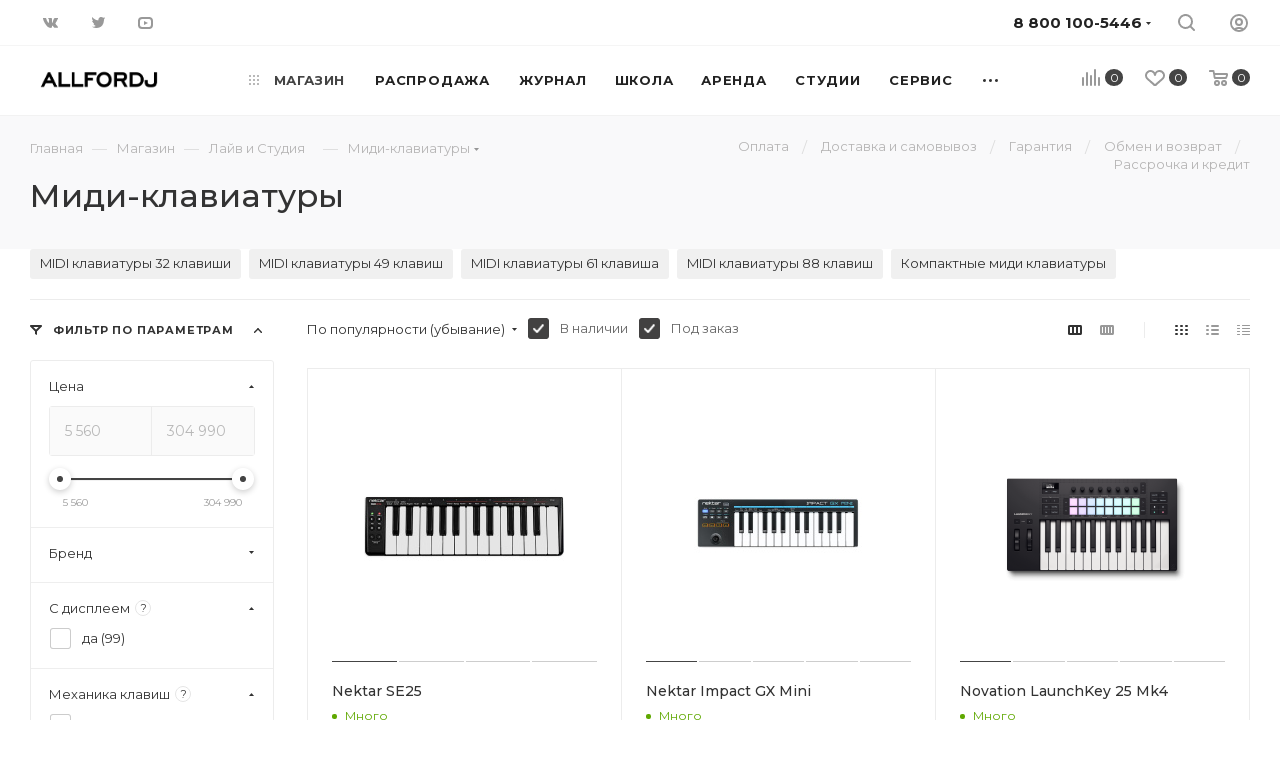

--- FILE ---
content_type: text/html; charset=UTF-8
request_url: https://allf0rdj.ru/store/midi_klaviatury/
body_size: 131177
content:
<!DOCTYPE html>
<html xmlns="http://www.w3.org/1999/xhtml" xml:lang="ru" lang="ru"  >
<head><link rel="next" href="https://www.allfordj.ru/store/midi_klaviatury/?PAGEN_1=2"  /><link rel="canonical" href="https://www.allfordj.ru/store/midi_klaviatury/"  />
	<title>Миди-клавиатуры - купить в Москве</title>
	<meta name="viewport" content="initial-scale=1.0, width=device-width" />
	<meta name="HandheldFriendly" content="true" />
	<meta name="yes" content="yes" />
	<meta name="apple-mobile-web-app-status-bar-style" content="black" />
	<meta name="SKYPE_TOOLBAR" content="SKYPE_TOOLBAR_PARSER_COMPATIBLE" />
	<meta http-equiv="Content-Type" content="text/html; charset=UTF-8" />
<meta name="description" content="Миди-клавиатуры - купить в Москве по выгодным ценам, интернет-магазин ALLFORDJ. Огромный ассортимент товара, гибкие условия оплаты и доставки. Заказ можно оформить на нашем сайте." />
<link href="/bitrix/js/intranet/intranet-common.css?166721983066709"  rel="stylesheet" />
<link href="/bitrix/js/ui/design-tokens/dist/ui.design-tokens.css?172058749626358"  rel="stylesheet" />
<link href="/bitrix/js/ui/fonts/opensans/ui.font.opensans.css?16672197252555"  rel="stylesheet" />
<link href="/bitrix/js/main/popup/dist/main.popup.bundle.css?174834435629852"  rel="stylesheet" />
<link href="/bitrix/cache/css/s1/aspro_max_local/page_6b9ea32f9bd738ddc90b62a36f6fe943/page_6b9ea32f9bd738ddc90b62a36f6fe943_v1.css?1748344712113752"  rel="stylesheet" />
<link href="/bitrix/cache/css/s1/aspro_max_local/default_ae5a7085e1178d42f16a7f201a32cf07/default_ae5a7085e1178d42f16a7f201a32cf07_v1.css?17483447122621"  rel="stylesheet" />
<link href="/bitrix/cache/css/s1/aspro_max_local/template_f1f2f7e61ffc7942aa42ad4f8c7b33bf/template_f1f2f7e61ffc7942aa42ad4f8c7b33bf_v1.css?17483447121385883"  data-template-style="true" rel="stylesheet" />
<link href="/bitrix/panel/main/popup.css?168300656322696"  data-template-style="true"  rel="stylesheet" />
<script>if(!window.BX)window.BX={};if(!window.BX.message)window.BX.message=function(mess){if(typeof mess==='object'){for(let i in mess) {BX.message[i]=mess[i];} return true;}};</script>
<script>(window.BX||top.BX).message({"JS_CORE_LOADING":"Загрузка...","JS_CORE_NO_DATA":"- Нет данных -","JS_CORE_WINDOW_CLOSE":"Закрыть","JS_CORE_WINDOW_EXPAND":"Развернуть","JS_CORE_WINDOW_NARROW":"Свернуть в окно","JS_CORE_WINDOW_SAVE":"Сохранить","JS_CORE_WINDOW_CANCEL":"Отменить","JS_CORE_WINDOW_CONTINUE":"Продолжить","JS_CORE_H":"ч","JS_CORE_M":"м","JS_CORE_S":"с","JSADM_AI_HIDE_EXTRA":"Скрыть лишние","JSADM_AI_ALL_NOTIF":"Показать все","JSADM_AUTH_REQ":"Требуется авторизация!","JS_CORE_WINDOW_AUTH":"Войти","JS_CORE_IMAGE_FULL":"Полный размер"});</script>
<script src="/bitrix/js/main/core/core.js?1748344566498479"></script>
<script>BX.Runtime.registerExtension({"name":"main.core","namespace":"BX","loaded":true});</script>
<script>BX.setJSList(["\/bitrix\/js\/main\/core\/core_ajax.js","\/bitrix\/js\/main\/core\/core_promise.js","\/bitrix\/js\/main\/polyfill\/promise\/js\/promise.js","\/bitrix\/js\/main\/loadext\/loadext.js","\/bitrix\/js\/main\/loadext\/extension.js","\/bitrix\/js\/main\/polyfill\/promise\/js\/promise.js","\/bitrix\/js\/main\/polyfill\/find\/js\/find.js","\/bitrix\/js\/main\/polyfill\/includes\/js\/includes.js","\/bitrix\/js\/main\/polyfill\/matches\/js\/matches.js","\/bitrix\/js\/ui\/polyfill\/closest\/js\/closest.js","\/bitrix\/js\/main\/polyfill\/fill\/main.polyfill.fill.js","\/bitrix\/js\/main\/polyfill\/find\/js\/find.js","\/bitrix\/js\/main\/polyfill\/matches\/js\/matches.js","\/bitrix\/js\/main\/polyfill\/core\/dist\/polyfill.bundle.js","\/bitrix\/js\/main\/core\/core.js","\/bitrix\/js\/main\/polyfill\/intersectionobserver\/js\/intersectionobserver.js","\/bitrix\/js\/main\/lazyload\/dist\/lazyload.bundle.js","\/bitrix\/js\/main\/polyfill\/core\/dist\/polyfill.bundle.js","\/bitrix\/js\/main\/parambag\/dist\/parambag.bundle.js"]);
</script>
<script>BX.Runtime.registerExtension({"name":"ls","namespace":"window","loaded":true});</script>
<script>BX.Runtime.registerExtension({"name":"pull.protobuf","namespace":"BX","loaded":true});</script>
<script>BX.Runtime.registerExtension({"name":"rest.client","namespace":"window","loaded":true});</script>
<script>(window.BX||top.BX).message({"pull_server_enabled":"Y","pull_config_timestamp":1717427925,"shared_worker_allowed":"Y","pull_guest_mode":"N","pull_guest_user_id":0,"pull_worker_mtime":1748344436});(window.BX||top.BX).message({"PULL_OLD_REVISION":"Для продолжения корректной работы с сайтом необходимо перезагрузить страницу."});</script>
<script>BX.Runtime.registerExtension({"name":"pull.client","namespace":"BX","loaded":true});</script>
<script>BX.Runtime.registerExtension({"name":"pull","namespace":"window","loaded":true});</script>
<script>BX.Runtime.registerExtension({"name":"fx","namespace":"window","loaded":true});</script>
<script>BX.Runtime.registerExtension({"name":"intranet.design-tokens.bitrix24","namespace":"window","loaded":true});</script>
<script>BX.Runtime.registerExtension({"name":"ui.design-tokens","namespace":"window","loaded":true});</script>
<script>BX.Runtime.registerExtension({"name":"ui.fonts.opensans","namespace":"window","loaded":true});</script>
<script>BX.Runtime.registerExtension({"name":"main.popup","namespace":"BX.Main","loaded":true});</script>
<script>BX.Runtime.registerExtension({"name":"popup","namespace":"window","loaded":true});</script>
<script type="extension/settings" data-extension="currency.currency-core">{"region":"ru"}</script>
<script>BX.Runtime.registerExtension({"name":"currency.currency-core","namespace":"BX.Currency","loaded":true});</script>
<script>BX.Runtime.registerExtension({"name":"currency","namespace":"window","loaded":true});</script>
<script>BX.Runtime.registerExtension({"name":"main.pageobject","namespace":"window","loaded":true});</script>
<script>(window.BX||top.BX).message({"JS_CORE_LOADING":"Загрузка...","JS_CORE_NO_DATA":"- Нет данных -","JS_CORE_WINDOW_CLOSE":"Закрыть","JS_CORE_WINDOW_EXPAND":"Развернуть","JS_CORE_WINDOW_NARROW":"Свернуть в окно","JS_CORE_WINDOW_SAVE":"Сохранить","JS_CORE_WINDOW_CANCEL":"Отменить","JS_CORE_WINDOW_CONTINUE":"Продолжить","JS_CORE_H":"ч","JS_CORE_M":"м","JS_CORE_S":"с","JSADM_AI_HIDE_EXTRA":"Скрыть лишние","JSADM_AI_ALL_NOTIF":"Показать все","JSADM_AUTH_REQ":"Требуется авторизация!","JS_CORE_WINDOW_AUTH":"Войти","JS_CORE_IMAGE_FULL":"Полный размер"});</script>
<script>BX.Runtime.registerExtension({"name":"window","namespace":"window","loaded":true});</script>
<script>(window.BX||top.BX).message({"LANGUAGE_ID":"ru","FORMAT_DATE":"DD.MM.YYYY","FORMAT_DATETIME":"DD.MM.YYYY HH:MI:SS","COOKIE_PREFIX":"AFDJ_CF","SERVER_TZ_OFFSET":"10800","UTF_MODE":"Y","SITE_ID":"s1","SITE_DIR":"\/","USER_ID":"","SERVER_TIME":1768656351,"USER_TZ_OFFSET":0,"USER_TZ_AUTO":"Y","bitrix_sessid":"d55f5575996b4386e2d05c0b4b75e3ae"});</script>

<script  src="/bitrix/cache/js/s1/aspro_max_local/kernel_main/kernel_main_v1.js?1748344940303764"></script>
<script src="/bitrix/js/main/core/core_ls.js?17483443564201"></script>
<script src="/bitrix/js/pull/protobuf/protobuf.js?1600234318274055"></script>
<script src="/bitrix/js/pull/protobuf/model.js?160023431870928"></script>
<script src="/bitrix/js/rest/client/rest.client.js?161051355917414"></script>
<script src="/bitrix/js/pull/client/pull.client.js?174834443883861"></script>
<script src="/bitrix/js/main/ajax.js?143378138935509"></script>
<script src="/bitrix/js/main/popup/dist/main.popup.bundle.js?1748344356117175"></script>
<script src="/bitrix/js/currency/currency-core/dist/currency-core.bundle.js?17205873018800"></script>
<script src="/bitrix/js/currency/core_currency.js?17205873011181"></script>
<script src="/bitrix/js/abricos/fonts9203.js?1621581886104"></script>
<script src="/bitrix/js/yandex.metrika/script.js?17333947706603"></script>
<script>BX.setJSList(["\/bitrix\/js\/main\/session.js","\/bitrix\/js\/main\/core\/core_fx.js","\/bitrix\/js\/main\/pageobject\/pageobject.js","\/bitrix\/js\/main\/core\/core_window.js","\/bitrix\/js\/main\/utils.js","\/bitrix\/js\/main\/date\/main.date.js","\/bitrix\/js\/main\/core\/core_date.js","\/bitrix\/js\/main\/dd.js","\/bitrix\/js\/main\/core\/core_uf.js","\/bitrix\/js\/main\/core\/core_dd.js","\/bitrix\/js\/main\/core\/core_tooltip.js","\/local\/templates\/aspro_max_local\/components\/bitrix\/catalog\/main\/script.js","\/bitrix\/components\/aspro\/smartseo.tags.max\/templates\/.default\/script.js","\/local\/templates\/aspro_max_local\/components\/bitrix\/news.list\/landings_list\/script.js","\/local\/templates\/aspro_max_local\/components\/bitrix\/catalog.smart.filter\/main\/script.js","\/local\/templates\/aspro_max_local\/js\/asproFilterHelper.js","\/local\/templates\/aspro_max_local\/js\/jquery.history.js","\/local\/templates\/aspro_max_local\/components\/bitrix\/menu\/left_front_catalog\/script.js","\/local\/templates\/aspro_max_local\/js\/observer.js","\/local\/templates\/aspro_max_local\/js\/jquery.actual.min.js","\/local\/templates\/aspro_max_local\/js\/jqModal.js","\/local\/templates\/aspro_max_local\/vendor\/js\/bootstrap.js","\/local\/templates\/aspro_max_local\/vendor\/js\/jquery.appear.js","\/local\/templates\/aspro_max_local\/vendor\/js\/ripple.js","\/local\/templates\/aspro_max_local\/vendor\/js\/velocity\/velocity.js","\/local\/templates\/aspro_max_local\/vendor\/js\/velocity\/velocity.ui.js","\/local\/templates\/aspro_max_local\/vendor\/js\/jquery.menu-aim.js","\/local\/templates\/aspro_max_local\/js\/browser.js","\/local\/templates\/aspro_max_local\/js\/jquery.fancybox.js","\/local\/templates\/aspro_max_local\/js\/jquery.flexslider.js","\/local\/templates\/aspro_max_local\/js\/jquery.uniform.min.js","\/local\/templates\/aspro_max_local\/vendor\/js\/carousel\/owl\/owl.carousel.js","\/local\/templates\/aspro_max_local\/vendor\/js\/moment.min.js","\/local\/templates\/aspro_max_local\/vendor\/js\/sticky-sidebar.js","\/local\/templates\/aspro_max_local\/js\/jquery.validate.min.js","\/local\/templates\/aspro_max_local\/js\/aspro_animate_open_fancy.js","\/local\/templates\/aspro_max_local\/js\/jquery.inputmask.bundle.min.js","\/local\/templates\/aspro_max_local\/js\/jquery.easing.1.3.js","\/local\/templates\/aspro_max_local\/js\/equalize.min.js","\/local\/templates\/aspro_max_local\/js\/jquery.alphanumeric.js","\/local\/templates\/aspro_max_local\/js\/jquery.cookie.js","\/local\/templates\/aspro_max_local\/js\/jquery.plugin.min.js","\/local\/templates\/aspro_max_local\/js\/jquery.countdown.min.js","\/local\/templates\/aspro_max_local\/js\/jquery.countdown-ru.js","\/local\/templates\/aspro_max_local\/js\/jquery.ikSelect.js","\/local\/templates\/aspro_max_local\/js\/jquery.mobile.custom.touch.min.js","\/local\/templates\/aspro_max_local\/js\/jquery.dotdotdot.js","\/local\/templates\/aspro_max_local\/js\/rating_likes.js","\/local\/templates\/aspro_max_local\/js\/buy_services.js","\/local\/templates\/aspro_max_local\/js\/mobile.js","\/local\/templates\/aspro_max_local\/js\/jquery.mousewheel.min.js","\/local\/templates\/aspro_max_local\/js\/jquery.mCustomScrollbar.js","\/local\/templates\/aspro_max_local\/js\/scrollTabs.js","\/local\/templates\/aspro_max_local\/js\/main.js","\/local\/templates\/aspro_max_local\/js\/blocks\/blocks.js","\/bitrix\/components\/bitrix\/search.title\/script.js","\/local\/templates\/.default\/components\/bitrix\/search.title\/mega_menu\/script.js","\/local\/templates\/.default\/components\/bitrix\/menu\/menu_in_burger\/script.js","\/local\/templates\/aspro_max_local\/components\/bitrix\/menu\/top\/script.js","\/bitrix\/components\/aspro\/marketing.popup.max\/templates\/.default\/script.js","\/bitrix\/components\/arturgolubev\/search.title\/script.js","\/local\/templates\/aspro_max_local\/components\/arturgolubev\/search.title\/fixed\/script.js","\/local\/templates\/aspro_max_local\/js\/custom.js","\/local\/templates\/aspro_max_local\/components\/bitrix\/catalog.section\/catalog_block\/script.js"]);</script>
<script>BX.setCSSList(["\/local\/templates\/aspro_max_local\/components\/bitrix\/catalog\/main\/style.css","\/local\/templates\/aspro_max_local\/components\/bitrix\/catalog.smart.filter\/main\/style.css","\/local\/templates\/aspro_max_local\/components\/bitrix\/menu\/left_front_catalog\/style.css","\/bitrix\/components\/aspro\/smartseo.content.max\/templates\/.default\/style.css","\/bitrix\/components\/abricos\/antisovetnik\/templates\/.default\/style.css","\/local\/templates\/aspro_max_local\/vendor\/css\/bootstrap.css","\/local\/templates\/aspro_max_local\/css\/jquery.fancybox.css","\/local\/templates\/aspro_max_local\/vendor\/css\/carousel\/owl\/owl.carousel.css","\/local\/templates\/aspro_max_local\/vendor\/css\/carousel\/owl\/owl.theme.default.css","\/local\/templates\/aspro_max_local\/css\/styles.css","\/local\/templates\/aspro_max_local\/css\/blocks\/blocks.css","\/local\/templates\/aspro_max_local\/css\/blocks\/common.blocks\/counter-state\/counter-state.css","\/local\/templates\/aspro_max_local\/css\/banners.css","\/local\/templates\/aspro_max_local\/css\/menu.css","\/local\/templates\/aspro_max_local\/css\/catalog.css","\/local\/templates\/aspro_max_local\/css\/animation\/animation_ext.css","\/local\/templates\/aspro_max_local\/css\/jquery.mCustomScrollbar.min.css","\/local\/templates\/aspro_max_local\/vendor\/css\/ripple.css","\/local\/templates\/aspro_max_local\/css\/left_block_main_page.css","\/local\/templates\/aspro_max_local\/css\/stores.css","\/local\/templates\/aspro_max_local\/css\/yandex_map.css","\/local\/templates\/aspro_max_local\/css\/buy_services.css","\/local\/templates\/aspro_max_local\/css\/header_fixed.css","\/local\/templates\/aspro_max_local\/ajax\/ajax.css","\/bitrix\/components\/aspro\/social.info.max\/templates\/top\/style.css","\/local\/templates\/aspro_max_local\/components\/bitrix\/breadcrumb\/main\/style.css","\/local\/templates\/aspro_max_local\/css\/footer.css","\/bitrix\/components\/aspro\/marketing.popup.max\/templates\/.default\/style.css","\/local\/templates\/aspro_max_local\/styles.css","\/local\/templates\/aspro_max_local\/template_styles.css","\/local\/templates\/aspro_max_local\/css\/header.css","\/local\/templates\/aspro_max_local\/css\/media.css","\/local\/templates\/aspro_max_local\/vendor\/fonts\/font-awesome\/css\/font-awesome.min.css","\/local\/templates\/aspro_max_local\/css\/print.css","\/local\/templates\/aspro_max_local\/css\/h1-medium.css","\/local\/templates\/aspro_max_local\/themes\/custom_s1\/theme.css","\/local\/templates\/aspro_max_local\/bg_color\/light\/bgcolors.css","\/local\/templates\/aspro_max_local\/css\/widths\/width-3.css","\/local\/templates\/aspro_max_local\/css\/fonts\/font-10.css","\/local\/templates\/aspro_max_local\/css\/custom.css","\/local\/templates\/aspro_max_local\/components\/bitrix\/catalog.section\/catalog_block\/style.css"]);</script>
<script>
bxSession.Expand('d55f5575996b4386e2d05c0b4b75e3ae.d16be9b93f34f4db4c5c38f98827bd9ec406f9613991a8ee6b7626f946f91a7e');
</script>
<script>
					(function () {
						"use strict";
						var counter = function ()
						{
							var cookie = (function (name) {
								var parts = ("; " + document.cookie).split("; " + name + "=");
								if (parts.length == 2) {
									try {return JSON.parse(decodeURIComponent(parts.pop().split(";").shift()));}
									catch (e) {}
								}
							})("BITRIX_CONVERSION_CONTEXT_s1");
							if (cookie && cookie.EXPIRE >= BX.message("SERVER_TIME"))
								return;
							var request = new XMLHttpRequest();
							request.open("POST", "/bitrix/tools/conversion/ajax_counter.php", true);
							request.setRequestHeader("Content-type", "application/x-www-form-urlencoded");
							request.send(
								"SITE_ID="+encodeURIComponent("s1")+
								"&sessid="+encodeURIComponent(BX.bitrix_sessid())+
								"&HTTP_REFERER="+encodeURIComponent(document.referrer)
							);
						};
						if (window.frameRequestStart === true)
							BX.addCustomEvent("onFrameDataReceived", counter);
						else
							BX.ready(counter);
					})();
				</script>
        <script>
            window.counters = [];
        </script>
<script data-skip-moving="true">
mindbox = window.mindbox || function() { mindbox.queue.push(arguments); };
mindbox.queue = mindbox.queue || [];
mindbox('create', {
    endpointId: 'allfordj.Website'
});</script>
<script data-skip-moving="true" src="https://api.mindbox.ru/scripts/v1/tracker.js" async></script>
<script>BX.message({'PHONE':'Телефон','FAST_VIEW':'Быстрый просмотр','TABLES_SIZE_TITLE':'Подбор размера','SOCIAL':'Социальные сети','DESCRIPTION':'Описание магазина','ITEMS':'Товары','LOGO':'Логотип','REGISTER_INCLUDE_AREA':'Текст о регистрации','AUTH_INCLUDE_AREA':'Текст об авторизации','FRONT_IMG':'Изображение компании','EMPTY_CART':'пуста','CATALOG_VIEW_MORE':'... Показать все','CATALOG_VIEW_LESS':'... Свернуть','JS_REQUIRED':'Заполните это поле','JS_FORMAT':'Неверный формат','JS_FILE_EXT':'Недопустимое расширение файла','JS_PASSWORD_COPY':'Пароли не совпадают','JS_PASSWORD_LENGTH':'Минимум 6 символов','JS_ERROR':'Неверно заполнено поле','JS_FILE_SIZE':'Максимальный размер 5мб','JS_FILE_BUTTON_NAME':'Выберите файл','JS_FILE_DEFAULT':'Прикрепите файл','JS_DATE':'Некорректная дата','JS_DATETIME':'Некорректная дата/время','JS_REQUIRED_LICENSES':'Согласитесь с условиями','JS_REQUIRED_OFFER':'Согласитесь с условиями','LICENSE_PROP':'Согласие на обработку персональных данных','LOGIN_LEN':'Введите минимум {0} символа','FANCY_CLOSE':'Закрыть','FANCY_NEXT':'Следующий','FANCY_PREV':'Предыдущий','TOP_AUTH_REGISTER':'Регистрация','CALLBACK':'Заказать звонок','ASK':'Задать вопрос','REVIEW':'Оставить отзыв','S_CALLBACK':'Заказать звонок','UNTIL_AKC':'До конца акции','TITLE_QUANTITY_BLOCK':'Остаток','TITLE_QUANTITY':'шт','TOTAL_SUMM_ITEM':'Общая стоимость ','SUBSCRIBE_SUCCESS':'Вы успешно подписались','RECAPTCHA_TEXT':'Подтвердите, что вы не робот','JS_RECAPTCHA_ERROR':'Пройдите проверку','COUNTDOWN_SEC':'сек','COUNTDOWN_MIN':'мин','COUNTDOWN_HOUR':'час','COUNTDOWN_DAY0':'дн','COUNTDOWN_DAY1':'дн','COUNTDOWN_DAY2':'дн','COUNTDOWN_WEAK0':'Недель','COUNTDOWN_WEAK1':'Неделя','COUNTDOWN_WEAK2':'Недели','COUNTDOWN_MONTH0':'Месяцев','COUNTDOWN_MONTH1':'Месяц','COUNTDOWN_MONTH2':'Месяца','COUNTDOWN_YEAR0':'Лет','COUNTDOWN_YEAR1':'Год','COUNTDOWN_YEAR2':'Года','COUNTDOWN_COMPACT_SEC':'с','COUNTDOWN_COMPACT_MIN':'м','COUNTDOWN_COMPACT_HOUR':'ч','COUNTDOWN_COMPACT_DAY':'д','COUNTDOWN_COMPACT_WEAK':'н','COUNTDOWN_COMPACT_MONTH':'м','COUNTDOWN_COMPACT_YEAR0':'л','COUNTDOWN_COMPACT_YEAR1':'г','CATALOG_PARTIAL_BASKET_PROPERTIES_ERROR':'Заполнены не все свойства у добавляемого товара','CATALOG_EMPTY_BASKET_PROPERTIES_ERROR':'Выберите свойства товара, добавляемые в корзину в параметрах компонента','CATALOG_ELEMENT_NOT_FOUND':'Элемент не найден','ERROR_ADD2BASKET':'Ошибка добавления товара в корзину','CATALOG_SUCCESSFUL_ADD_TO_BASKET':'Успешное добавление товара в корзину','ERROR_BASKET_TITLE':'Ошибка корзины','ERROR_BASKET_PROP_TITLE':'Выберите свойства, добавляемые в корзину','ERROR_BASKET_BUTTON':'Выбрать','BASKET_TOP':'Корзина в шапке','ERROR_ADD_DELAY_ITEM':'Ошибка отложенной корзины','VIEWED_TITLE':'Ранее вы смотрели','VIEWED_BEFORE':'Ранее вы смотрели','BEST_TITLE':'Лучшие предложения','CT_BST_SEARCH_BUTTON':'Поиск','CT_BST_SEARCH2_BUTTON':'Найти','BASKET_PRINT_BUTTON':'Распечатать','BASKET_CLEAR_ALL_BUTTON':'Очистить','BASKET_QUICK_ORDER_BUTTON':'Быстрый заказ','BASKET_CONTINUE_BUTTON':'Продолжить покупки','BASKET_ORDER_BUTTON':'Оформить заказ','SHARE_BUTTON':'Поделиться','BASKET_CHANGE_TITLE':'Ваш заказ','BASKET_CHANGE_LINK':'Изменить','MORE_INFO_SKU':'Купить','FROM':'от','BEFORE':'до','TITLE_BLOCK_VIEWED_NAME':'Ранее вы смотрели','T_BASKET':'Корзина','FILTER_EXPAND_VALUES':'Показать все','FILTER_HIDE_VALUES':'Свернуть','FULL_ORDER':'Полный заказ','CUSTOM_COLOR_CHOOSE':'Выбрать','CUSTOM_COLOR_CANCEL':'Отмена','S_MOBILE_MENU':'Меню','MAX_T_MENU_BACK':'Назад','MAX_T_MENU_CALLBACK':'Обратная связь','MAX_T_MENU_CONTACTS_TITLE':'Будьте на связи','SEARCH_TITLE':'Поиск','SOCIAL_TITLE':'Оставайтесь на связи','HEADER_SCHEDULE':'Время работы','SEO_TEXT':'SEO описание','COMPANY_IMG':'Картинка компании','COMPANY_TEXT':'Описание компании','CONFIG_SAVE_SUCCESS':'Настройки сохранены','CONFIG_SAVE_FAIL':'Ошибка сохранения настроек','ITEM_ECONOMY':'Экономия','ITEM_ARTICLE':'Артикул: ','JS_FORMAT_ORDER':'имеет неверный формат','JS_BASKET_COUNT_TITLE':'В корзине товаров на SUMM','POPUP_VIDEO':'Видео','POPUP_GIFT_TEXT':'Нашли что-то особенное? Намекните другу о подарке!','ORDER_FIO_LABEL':'Ф.И.О.','ORDER_PHONE_LABEL':'Телефон','ORDER_REGISTER_BUTTON':'Регистрация','PRICES_TYPE':'Варианты цен','FILTER_HELPER_VALUES':' знач.','SHOW_MORE_SCU_MAIN':'Еще #COUNT#','SHOW_MORE_SCU_1':'предложение','SHOW_MORE_SCU_2':'предложения','SHOW_MORE_SCU_3':'предложений','PARENT_ITEM_NOT_FOUND':'Не найден основной товар для услуги в корзине. Обновите страницу и попробуйте снова.','/home/bitrix/www/bitrix/components/bitrix/crm.order.list/templates/.default/lang/ru/template.php':{'CRM_ORDER_SUMMARY':'#ORDER_NUMBER#'}})</script>
<link rel="preload" href="https://fonts.googleapis.com/css?family=Montserrat:300italic,400italic,500italic,700italic,400,300,500,700subset=latin,cyrillic-ext" as="font" crossorigin>
<link rel="stylesheet" href="https://fonts.googleapis.com/css?family=Montserrat:300italic,400italic,500italic,700italic,400,300,500,700subset=latin,cyrillic-ext">
					<script data-skip-moving="true" src="/bitrix/js/aspro.max/jquery-2.1.3.min.js"></script>
					<script data-skip-moving="true" src="/local/templates/aspro_max_local/js/speed.min.js?=1620197569"></script>
<link rel="shortcut icon" href="/favicon.png" type="image/png" />
<link rel="apple-touch-icon" sizes="180x180" href="/upload/CMax/e08/pe7u2ogmup7164peej9i3s2zcz31qyb0/LOGO-2-BLACK.png" />
<meta property="ya:interaction" content="XML_FORM" />
<meta property="ya:interaction:url" content="https://allf0rdj.ru/store/midi_klaviatury/?mode=xml" />
<meta property="og:title" content="Миди-клавиатуры - купить в Москве" />
<meta property="og:type" content="website" />
<meta property="og:image" content="https://allf0rdj.ru/upload/CMax/bea/jz1ynozeeqah5glasvfom0ikiju3an6n/allfordj.png" />
<link rel="image_src" href="https://allf0rdj.ru/upload/CMax/bea/jz1ynozeeqah5glasvfom0ikiju3an6n/allfordj.png"  />
<meta property="og:url" content="https://allf0rdj.ru/store/midi_klaviatury/" />
<meta property="og:description" content="Миди-клавиатуры - купить в Москве по выгодным ценам, интернет-магазин ALLFORDJ. Огромный ассортимент товара, гибкие условия оплаты и доставки. Заказ можно оформить на нашем сайте." />
<script>window[window.dataLayerName] = window[window.dataLayerName] || [];</script>

<script  src="/bitrix/cache/js/s1/aspro_max_local/template_7d6bd9318aae0cfbb66b1d1c884560c1/template_7d6bd9318aae0cfbb66b1d1c884560c1_v1.js?17483447131219984"></script>
<script  src="/bitrix/cache/js/s1/aspro_max_local/page_94394e960924247383567aa6c6e1c477/page_94394e960924247383567aa6c6e1c477_v1.js?174834471286305"></script>
<script  src="/bitrix/cache/js/s1/aspro_max_local/default_8d83dc33c073f89820d2ad0c40b43a54/default_8d83dc33c073f89820d2ad0c40b43a54_v1.js?17483447138734"></script>
<script>var _ba = _ba || []; _ba.push(["aid", "786006dd640365d55449350f430feb8e"]); _ba.push(["host", "allf0rdj.ru"]); (function() {var ba = document.createElement("script"); ba.type = "text/javascript"; ba.async = true;ba.src = (document.location.protocol == "https:" ? "https://" : "http://") + "bitrix.info/ba.js";var s = document.getElementsByTagName("script")[0];s.parentNode.insertBefore(ba, s);})();</script>

				<script type='application/ld+json'>
{
  "@context": "http://www.schema.org",
  "@type": "LocalBusiness",
  "name": "Allfordj",
  "url": "https://www.allfordj.ru/",
  "description": "Allfordj - прокат звука и dj оборудования, курсы создания электронной музыки",
  "address": {
"@type": "PostalAddress",
"streetAddress": "Спартаковская площадь, дом 16/15с2",
"addressLocality": "Москва",
"postalCode": "105082",
"addressCountry": "Россия"
  },
  "openingHours": "Mo 09:00-20:00 Tu 09:00-20:00 We 09:00-20:00 Th 09:00-20:00 Fr 09:00-20:00 Sa 09:00-20:00 Su 09:00-20:00",
  "contactPoint": {
"@type": "PostalAddress",
"telephone": "+74993807270"
  }
}
</script>
</head>
<body class=" site_s1  fill_bg_n catalog-delayed-btn-" id="main" data-site="/">
		
	<div id="panel"></div>
	
				<!--'start_frame_cache_basketitems-component-block'-->												<div id="ajax_basket"></div>
					<!--'end_frame_cache_basketitems-component-block'-->						<div class="cd-modal-bg"></div>
		<script data-skip-moving="true">
			var solutionName = 'arMaxOptions';
		</script>
		<script src="/local/templates/aspro_max_local/js/setTheme.php?site_id=s1&site_dir=/" data-skip-moving="true"></script>
		<script>
		window.onload=function(){
			window.basketJSParams = window.basketJSParams || [];
							window.dataLayer = window.dataLayer || [];
					}
		BX.message({'MIN_ORDER_PRICE_TEXT':'<b>Минимальная сумма заказа #PRICE#<\/b><br/>Пожалуйста, добавьте еще товаров в корзину ','LICENSES_TEXT':'Оформляя заказ вы соглашаетесь с <a href=\"/info/publichnaya-oferta/\" target=\"_blank\">Публичной офертой<\/a> интернет магазина и правом на <a href=\"/include/licenses_detail.php\" target=\"_blank\">обработку персональных данных<\/a>.'});
		arAsproOptions.PAGES.FRONT_PAGE = window[solutionName].PAGES.FRONT_PAGE = "";
		arAsproOptions.PAGES.BASKET_PAGE = window[solutionName].PAGES.BASKET_PAGE = "";
		arAsproOptions.PAGES.ORDER_PAGE = window[solutionName].PAGES.ORDER_PAGE = "";
		arAsproOptions.PAGES.PERSONAL_PAGE = window[solutionName].PAGES.PERSONAL_PAGE = "";
		arAsproOptions.PAGES.CATALOG_PAGE = window[solutionName].PAGES.CATALOG_PAGE = "1";
		</script>
		<div class="wrapper1  header_bgdark long_header  high_one_row_header with_left_block  catalog_page basket_normal basket_fill_WHITE side_LEFT block_side_NORMAL catalog_icons_N banner_auto with_fast_view mheader-v1 header-vcustom header-font-lower_N regions_N title_position_LEFT fill_ footer-v3 front-vindex10 mfixed_Y mfixed_view_scroll_top title-v2 lazy_N with_phones compact-catalog normal-catalog-img landing-normal big-banners-mobile-normal bottom-icons-panel-N compact-breadcrumbs-Y catalog-delayed-btn-Y  ">

<div class="mega_fixed_menu">
	<div class="maxwidth-theme">
		<svg class="svg svg-close" width="14" height="14" viewBox="0 0 14 14">
		  <path data-name="Rounded Rectangle 568 copy 16" d="M1009.4,953l5.32,5.315a0.987,0.987,0,0,1,0,1.4,1,1,0,0,1-1.41,0L1008,954.4l-5.32,5.315a0.991,0.991,0,0,1-1.4-1.4L1006.6,953l-5.32-5.315a0.991,0.991,0,0,1,1.4-1.4l5.32,5.315,5.31-5.315a1,1,0,0,1,1.41,0,0.987,0.987,0,0,1,0,1.4Z" transform="translate(-1001 -946)"></path>
		</svg>
		<i class="svg svg-close mask arrow"></i>
		<div class="row">
			<div class="col-md-9">
				<div class="left_menu_block">
					<div class="logo_block flexbox flexbox--row align-items-normal">
						<div class="logo">
							<a href="/"><img src="/upload/CMax/bea/jz1ynozeeqah5glasvfom0ikiju3an6n/allfordj.png" alt="ALL for DJ" title="ALL for DJ" data-src="" /></a>						</div>
						<div class="top-description addr">
							Everybody be cool. YOU - be cool.						</div>
					</div>
					<div class="search_block">
						<div class="search_wrap">
							<div class="search-block">
												<div class="search-wrapper">
				<div id="title-search_mega_menu">
					<form action="/store/" class="search">
						<div class="search-input-div">
							<input class="search-input" id="title-search-input_mega_menu" type="text" name="q" value="" placeholder="Поиск" size="20" maxlength="50" autocomplete="off" />
						</div>
						<div class="search-button-div">
							<button class="btn btn-search" type="submit" name="s" value="Найти"><i class="svg inline  svg-inline-search2" aria-hidden="true" ><svg class="" width="17" height="17" viewBox="0 0 17 17" aria-hidden="true"><path class="cls-1" d="M16.709,16.719a1,1,0,0,1-1.412,0l-3.256-3.287A7.475,7.475,0,1,1,15,7.5a7.433,7.433,0,0,1-1.549,4.518l3.258,3.289A1,1,0,0,1,16.709,16.719ZM7.5,2A5.5,5.5,0,1,0,13,7.5,5.5,5.5,0,0,0,7.5,2Z"></path></svg></i></button>
							<span class="close-block inline-search-hide"><span class="svg svg-close close-icons"></span></span>
						</div>
					</form>
				</div>
			</div>
	<script>
	var jsControl = new JCTitleSearch3({
		//'WAIT_IMAGE': '/bitrix/themes/.default/images/wait.gif',
		'AJAX_PAGE' : '/store/midi_klaviatury/',
		'CONTAINER_ID': 'title-search_mega_menu',
		'INPUT_ID': 'title-search-input_mega_menu',
		'INPUT_ID_TMP': 'title-search-input_mega_menu',
		'MIN_QUERY_LEN': 2
	});
</script>							</div>
						</div>
					</div>
										<!-- noindex -->

	<div class="burger_menu_wrapper">
		
			<div class="top_link_wrapper">
				<div class="menu-item dropdown catalog wide_menu  active">
					<div class="wrap">
						<a class="dropdown-toggle" href="/store/">
							<div class="link-title color-theme-hover">
																	<i class="svg inline  svg-inline-icon_catalog" aria-hidden="true" ><svg xmlns="http://www.w3.org/2000/svg" width="10" height="10" viewBox="0 0 10 10"><path  data-name="Rounded Rectangle 969 copy 7" class="cls-1" d="M644,76a1,1,0,1,1-1,1A1,1,0,0,1,644,76Zm4,0a1,1,0,1,1-1,1A1,1,0,0,1,648,76Zm4,0a1,1,0,1,1-1,1A1,1,0,0,1,652,76Zm-8,4a1,1,0,1,1-1,1A1,1,0,0,1,644,80Zm4,0a1,1,0,1,1-1,1A1,1,0,0,1,648,80Zm4,0a1,1,0,1,1-1,1A1,1,0,0,1,652,80Zm-8,4a1,1,0,1,1-1,1A1,1,0,0,1,644,84Zm4,0a1,1,0,1,1-1,1A1,1,0,0,1,648,84Zm4,0a1,1,0,1,1-1,1A1,1,0,0,1,652,84Z" transform="translate(-643 -76)"/></svg></i>																Магазин							</div>
						</a>
													<span class="tail"></span>
							<div class="burger-dropdown-menu row">
								<div class="menu-wrapper" >
									
																														<div class="col-md-4 dropdown-submenu  ">
																						<a href="/store/dj_oborudovanie/" class="color-theme-hover" title="DJ оборудование">
												<span class="name option-font-bold">DJ оборудование</span>
											</a>
																								<div class="burger-dropdown-menu toggle_menu">
																																									<div class="menu-item   ">
															<a href="/store/dj_kontrollery/" title="DJ контроллеры">
																<span class="name color-theme-hover">DJ контроллеры</span>
															</a>
																													</div>
																																									<div class="menu-item   ">
															<a href="/store/dj_sistemy_vse_v_odnom/" title="DJ системы - Все в одном">
																<span class="name color-theme-hover">DJ системы - Все в одном</span>
															</a>
																													</div>
																																									<div class="menu-item   ">
															<a href="/store/cd_usb_proigryvateli/" title="CD / USB проигрыватели">
																<span class="name color-theme-hover">CD / USB проигрыватели</span>
															</a>
																													</div>
																																									<div class="menu-item   ">
															<a href="/store/vinyl_proigryvateli/" title="Виниловые проигрыватели">
																<span class="name color-theme-hover">Виниловые проигрыватели</span>
															</a>
																													</div>
																																									<div class="menu-item   ">
															<a href="/store/dj_mikshery/" title="DJ микшеры">
																<span class="name color-theme-hover">DJ микшеры</span>
															</a>
																													</div>
																																									<div class="menu-item   ">
															<a href="/store/audiointerfeysy_i_dvs_timecode/" title="Аудиоинтерфейсы и DVS/Timecode">
																<span class="name color-theme-hover">Аудиоинтерфейсы и DVS/Timecode</span>
															</a>
																													</div>
																																									<div class="menu-item   ">
															<a href="/store/timecode_vinil_i_cd/" title="Timecode винил и CD">
																<span class="name color-theme-hover">Timecode винил и CD</span>
															</a>
																													</div>
																																									<div class="menu-item   ">
															<a href="/store/igly_kartridzhi/" title="Иглы, картриджи, хэдшеллы">
																<span class="name color-theme-hover">Иглы, картриджи, хэдшеллы</span>
															</a>
																													</div>
																																									<div class="menu-item   ">
															<a href="/store/scratch_battle_vinyl/" title="Scratch Battle Vinyl">
																<span class="name color-theme-hover">Scratch Battle Vinyl</span>
															</a>
																													</div>
																																									<div class="menu-item   ">
															<a href="/store/slipmaty_skretchmaty/" title="Слипматы / Скрэтчматы">
																<span class="name color-theme-hover">Слипматы / Скрэтчматы</span>
															</a>
																													</div>
																																									<div class="menu-item collapsed  ">
															<a href="/store/aksessuary_1/" title="Аксессуары">
																<span class="name color-theme-hover">Аксессуары</span>
															</a>
																													</div>
																																									<div class="menu-item collapsed  ">
															<a href="/store/komplekty/" title="Комплекты">
																<span class="name color-theme-hover">Комплекты</span>
															</a>
																													</div>
																																									<div class="menu-item collapsed  ">
															<a href="/store/zapasnye_chasti/" title="Запасные части">
																<span class="name color-theme-hover">Запасные части</span>
															</a>
																													</div>
																																									<div class="menu-item collapsed  ">
															<a href="/store/soft_dlya_didzheinga/" title="Софт для диджеинга">
																<span class="name color-theme-hover">Софт для диджеинга</span>
															</a>
																													</div>
																									</div>
																					</div>
									
																														<div class="col-md-4 dropdown-submenu  ">
																						<a href="/store/naushniki/" class="color-theme-hover" title="Наушники">
												<span class="name option-font-bold">Наушники</span>
											</a>
																								<div class="burger-dropdown-menu toggle_menu">
																																									<div class="menu-item   ">
															<a href="/store/dj_naushniki/" title="DJ наушники">
																<span class="name color-theme-hover">DJ наушники</span>
															</a>
																													</div>
																																									<div class="menu-item   ">
															<a href="/store/studiynye_naushniki/" title="Студийные наушники">
																<span class="name color-theme-hover">Студийные наушники</span>
															</a>
																													</div>
																																									<div class="menu-item   ">
															<a href="/store/hi_fi_naushniki/" title="Hi-Fi наушники">
																<span class="name color-theme-hover">Hi-Fi наушники</span>
															</a>
																													</div>
																																									<div class="menu-item   ">
															<a href="/store/ulitsa_i_dom/" title="Улица и дом">
																<span class="name color-theme-hover">Улица и дом</span>
															</a>
																													</div>
																																									<div class="menu-item   ">
															<a href="/store/garniturnye_i_spetsialnye/" title="Гарнитурные и специальные">
																<span class="name color-theme-hover">Гарнитурные и специальные</span>
															</a>
																													</div>
																																									<div class="menu-item   ">
															<a href="/store/radio_ushnoy_monitoring/" title="Радио ушной мониторинг">
																<span class="name color-theme-hover">Радио ушной мониторинг</span>
															</a>
																													</div>
																																									<div class="menu-item   ">
															<a href="/store/usiliteli_dlya_naushnikov/" title="Усилители для наушников">
																<span class="name color-theme-hover">Усилители для наушников</span>
															</a>
																													</div>
																																									<div class="menu-item   ">
															<a href="/store/aksessuary_zapchasti_kabeli/" title="Аксессуары, запчасти, кабели">
																<span class="name color-theme-hover">Аксессуары, запчасти, кабели</span>
															</a>
																													</div>
																									</div>
																					</div>
									
																														<div class="col-md-4 dropdown-submenu  ">
																						<a href="/store/layv_i_studiya/" class="color-theme-hover" title="Лайв и Студия">
												<span class="name option-font-bold">Лайв и Студия</span>
											</a>
																								<div class="burger-dropdown-menu toggle_menu">
																																									<div class="menu-item   ">
															<a href="/store/audio_midi_interfeysy_konvertory/" title="Аудио/Миди интерфейсы, конверторы">
																<span class="name color-theme-hover">Аудио/Миди интерфейсы, конверторы</span>
															</a>
																													</div>
																																									<div class="menu-item   ">
															<a href="/store/studiynye_monitory/" title="Студийные мониторы и сабвуферы">
																<span class="name color-theme-hover">Студийные мониторы и сабвуферы</span>
															</a>
																													</div>
																																									<div class="menu-item   active">
															<a href="/store/midi_klaviatury/" title="Миди-клавиатуры">
																<span class="name color-theme-hover">Миди-клавиатуры</span>
															</a>
																													</div>
																																									<div class="menu-item   ">
															<a href="/store/tsifrovye_pianino/" title="Цифровые пианино">
																<span class="name color-theme-hover">Цифровые пианино</span>
															</a>
																													</div>
																																									<div class="menu-item   ">
															<a href="/store/kontrollery/" title="Контроллеры">
																<span class="name color-theme-hover">Контроллеры</span>
															</a>
																													</div>
																																									<div class="menu-item   ">
															<a href="/store/dram_mashiny_sekvensory_semplery/" title="Драм-машины, секвенсоры, семплеры">
																<span class="name color-theme-hover">Драм-машины, секвенсоры, семплеры</span>
															</a>
																													</div>
																																									<div class="menu-item   ">
															<a href="/store/sintezatory_i_dram_mashiny/" title="Синтезаторы">
																<span class="name color-theme-hover">Синтезаторы</span>
															</a>
																													</div>
																																									<div class="menu-item   ">
															<a href="/store/moduli_i_reki/" title="Модули и рэки">
																<span class="name color-theme-hover">Модули и рэки</span>
															</a>
																													</div>
																																									<div class="menu-item   ">
															<a href="/store/mikrofonnye_predusiliteli_i_protsessory/" title="Микрофонные предусилители и процессоры">
																<span class="name color-theme-hover">Микрофонные предусилители и процессоры</span>
															</a>
																													</div>
																																									<div class="menu-item   ">
															<a href="/store/protsessory_i_pedali_effektov/" title="Процессоры и педали эффектов">
																<span class="name color-theme-hover">Процессоры и педали эффектов</span>
															</a>
																													</div>
																																									<div class="menu-item collapsed  ">
															<a href="/store/komplekty_dlya_studii_i_laiva/" title="Комплекты">
																<span class="name color-theme-hover">Комплекты</span>
															</a>
																													</div>
																																									<div class="menu-item collapsed  ">
															<a href="/store/usiliteli_dlya_studiynykh_monitorov/" title="Усилители для студийных мониторов">
																<span class="name color-theme-hover">Усилители для студийных мониторов</span>
															</a>
																													</div>
																																									<div class="menu-item collapsed  ">
															<a href="/store/kontrollery_dlya_studiynykh_monitorov/" title="Контроллеры для студийных мониторов">
																<span class="name color-theme-hover">Контроллеры для студийных мониторов</span>
															</a>
																													</div>
																																									<div class="menu-item collapsed  ">
															<a href="/store/elektronnye_udarnye_ustanovki/" title="Электронные ударные установки">
																<span class="name color-theme-hover">Электронные ударные установки</span>
															</a>
																													</div>
																																									<div class="menu-item collapsed  ">
															<a href="/store/akusticheskie_paneli/" title="Акустические панели">
																<span class="name color-theme-hover">Акустические панели</span>
															</a>
																													</div>
																																									<div class="menu-item collapsed  ">
															<a href="/store/zapchasti_i_aksessuary/" title="Запчасти и аксессуары">
																<span class="name color-theme-hover">Запчасти и аксессуары</span>
															</a>
																													</div>
																																									<div class="menu-item collapsed  ">
															<a href="/store/soft/" title="Софт">
																<span class="name color-theme-hover">Софт</span>
															</a>
																													</div>
																																									<div class="menu-item collapsed  ">
															<a href="/store/kompyutery/" title="Компьютеры">
																<span class="name color-theme-hover">Компьютеры</span>
															</a>
																													</div>
																																									<div class="menu-item collapsed  ">
															<a href="/store/domashnie_sintezatory/" title="Домашние синтезаторы">
																<span class="name color-theme-hover">Домашние синтезаторы</span>
															</a>
																													</div>
																									</div>
																					</div>
									
																														<div class="col-md-4 dropdown-submenu  ">
																						<a href="/store/mikrofony_i_radiosistemy/" class="color-theme-hover" title="Микрофоны и радиосистемы">
												<span class="name option-font-bold">Микрофоны и радиосистемы</span>
											</a>
																								<div class="burger-dropdown-menu toggle_menu">
																																									<div class="menu-item   ">
															<a href="/store/mikrofony_dlya_zapisi_vokala/" title="Микрофоны для записи голоса / вокала">
																<span class="name color-theme-hover">Микрофоны для записи голоса / вокала</span>
															</a>
																													</div>
																																									<div class="menu-item   ">
															<a href="/store/vokalnye/" title="Вокальные микрофоны">
																<span class="name color-theme-hover">Вокальные микрофоны</span>
															</a>
																													</div>
																																									<div class="menu-item   ">
															<a href="/store/studiynye/" title="Студийные микрофоны">
																<span class="name color-theme-hover">Студийные микрофоны</span>
															</a>
																													</div>
																																									<div class="menu-item   ">
															<a href="/store/garnitury_mikrofon/" title="Гарнитуры / головные микрофоны">
																<span class="name color-theme-hover">Гарнитуры / головные микрофоны</span>
															</a>
																													</div>
																																									<div class="menu-item   ">
															<a href="/store/izmeritelnye/" title="Измерительные микрофоны">
																<span class="name color-theme-hover">Измерительные микрофоны</span>
															</a>
																													</div>
																																									<div class="menu-item   ">
															<a href="/store/instrumentalnye/" title="Инструментальные микрофоны">
																<span class="name color-theme-hover">Инструментальные микрофоны</span>
															</a>
																													</div>
																																									<div class="menu-item   ">
															<a href="/store/karaoke_sistemy/" title="Караоке системы">
																<span class="name color-theme-hover">Караоке системы</span>
															</a>
																													</div>
																																									<div class="menu-item   ">
															<a href="/store/konferents_sistemy/" title="Конференц-системы">
																<span class="name color-theme-hover">Конференц-системы</span>
															</a>
																													</div>
																																									<div class="menu-item   ">
															<a href="/store/petlichka_mikrofon/" title="Микрофоны петлички">
																<span class="name color-theme-hover">Микрофоны петлички</span>
															</a>
																													</div>
																																									<div class="menu-item   ">
															<a href="/store/radio_garnitury/" title="Радио гарнитуры">
																<span class="name color-theme-hover">Радио гарнитуры</span>
															</a>
																													</div>
																																									<div class="menu-item collapsed  ">
															<a href="/store/radio_instrumentalnye/" title="Радио инструментальные">
																<span class="name color-theme-hover">Радио инструментальные</span>
															</a>
																													</div>
																																									<div class="menu-item collapsed  ">
															<a href="/store/radiomikrofony/" title="Радиомикрофоны">
																<span class="name color-theme-hover">Радиомикрофоны</span>
															</a>
																													</div>
																																									<div class="menu-item collapsed  ">
															<a href="/store/radio_petlichki/" title="Радиопетлички беспроводные">
																<span class="name color-theme-hover">Радиопетлички беспроводные</span>
															</a>
																													</div>
																																									<div class="menu-item collapsed  ">
															<a href="/store/mobilnye_mikrofony_i_rekordery/" title="Рекордеры">
																<span class="name color-theme-hover">Рекордеры</span>
															</a>
																													</div>
																																									<div class="menu-item collapsed  ">
															<a href="/store/reporterskie_i_veshchatelnye/" title="Репортерские и вещательные">
																<span class="name color-theme-hover">Репортерские и вещательные</span>
															</a>
																													</div>
																																									<div class="menu-item collapsed  ">
															<a href="/store/aksessuary_i_zapchasti_mic/" title="Аксессуары и запчасти">
																<span class="name color-theme-hover">Аксессуары и запчасти</span>
															</a>
																													</div>
																																									<div class="menu-item collapsed  ">
															<a href="/store/poyasnye_peredatchiki_dlya_radiosistem/" title="Поясные передатчики для радиосистем">
																<span class="name color-theme-hover">Поясные передатчики для радиосистем</span>
															</a>
																													</div>
																																									<div class="menu-item collapsed  ">
															<a href="/store/priemniki_dlya_radiosistem/" title="Приемники для радиосистем">
																<span class="name color-theme-hover">Приемники для радиосистем</span>
															</a>
																													</div>
																									</div>
																					</div>
									
																														<div class="col-md-4 dropdown-submenu  ">
																						<a href="/store/domashniy_zvuk_hi_fi/" class="color-theme-hover" title="Домашний звук, Hi-Fi">
												<span class="name option-font-bold">Домашний звук, Hi-Fi</span>
											</a>
																								<div class="burger-dropdown-menu toggle_menu">
																																									<div class="menu-item   ">
															<a href="/store/hi_fi_pleery/" title="Hi-Fi плееры">
																<span class="name color-theme-hover">Hi-Fi плееры</span>
															</a>
																													</div>
																																									<div class="menu-item   ">
															<a href="/store/aksessuary_i_zapchasti_hi_fi/" title="Аксессуары и запчасти Hi-Fi">
																<span class="name color-theme-hover">Аксессуары и запчасти Hi-Fi</span>
															</a>
																													</div>
																																									<div class="menu-item   ">
															<a href="/store/igly_golovki_aksessuary/" title="Иглы, головки, аксессуары">
																<span class="name color-theme-hover">Иглы, головки, аксессуары</span>
															</a>
																													</div>
																																									<div class="menu-item   ">
															<a href="/store/komplekty_hi_fi/" title="Комплекты Hi-Fi">
																<span class="name color-theme-hover">Комплекты Hi-Fi</span>
															</a>
																													</div>
																																									<div class="menu-item   ">
															<a href="/store/multimediynaya_akustika/" title="Мультимедийная акустика">
																<span class="name color-theme-hover">Мультимедийная акустика</span>
															</a>
																													</div>
																																									<div class="menu-item   ">
															<a href="/store/polochnaya_i_napolnaya_hi_fi/" title="Полочная и напольная Hi-Fi">
																<span class="name color-theme-hover">Полочная и напольная Hi-Fi</span>
															</a>
																													</div>
																																									<div class="menu-item   ">
															<a href="/store/portativnye_kolonki/" title="Портативные колонки">
																<span class="name color-theme-hover">Портативные колонки</span>
															</a>
																													</div>
																																									<div class="menu-item   ">
															<a href="/store/preobrazovateli_tsap/" title="Преобразователи (ЦАП)">
																<span class="name color-theme-hover">Преобразователи (ЦАП)</span>
															</a>
																													</div>
																																									<div class="menu-item   ">
															<a href="/store/proigryvateli_vinila/" title="Проигрыватели винила">
																<span class="name color-theme-hover">Проигрыватели винила</span>
															</a>
																													</div>
																																									<div class="menu-item   ">
															<a href="/store/proigryvateli_i_tyunery/" title="Проигрыватели и тюнеры">
																<span class="name color-theme-hover">Проигрыватели и тюнеры</span>
															</a>
																													</div>
																																									<div class="menu-item collapsed  ">
															<a href="/store/resivery_i_usiliteli/" title="Ресиверы, усилители и фонокорректоры">
																<span class="name color-theme-hover">Ресиверы, усилители и фонокорректоры</span>
															</a>
																													</div>
																																									<div class="menu-item collapsed  ">
															<a href="/store/domashnie_sabvufery_hi_fi/" title="Домашние сабвуферы Hi-Fi">
																<span class="name color-theme-hover">Домашние сабвуферы Hi-Fi</span>
															</a>
																													</div>
																																									<div class="menu-item collapsed  ">
															<a href="/store/napolnaya_hi_fi_akustika/" title="Напольная Hi-Fi акустика">
																<span class="name color-theme-hover">Напольная Hi-Fi акустика</span>
															</a>
																													</div>
																																									<div class="menu-item collapsed  ">
															<a href="/store/akustika_tsentralnogo_kanala/" title="Акустика центрального канала">
																<span class="name color-theme-hover">Акустика центрального канала</span>
															</a>
																													</div>
																									</div>
																					</div>
									
																														<div class="col-md-4 dropdown-submenu  ">
																						<a href="/store/professionalnyy_zvuk/" class="color-theme-hover" title="Профессиональный звук">
												<span class="name option-font-bold">Профессиональный звук</span>
											</a>
																								<div class="burger-dropdown-menu toggle_menu">
																																									<div class="menu-item   ">
															<a href="/store/aktivnye_akusticheskie_sistemy/" title="Активные акустические системы">
																<span class="name color-theme-hover">Активные акустические системы</span>
															</a>
																													</div>
																																									<div class="menu-item   ">
															<a href="/store/aktivnye_sabvufery/" title="Активные сабвуферы">
																<span class="name color-theme-hover">Активные сабвуферы</span>
															</a>
																													</div>
																																									<div class="menu-item   ">
															<a href="/store/passivnye_akusticheskie_sistemy/" title="Пассивные акустические системы / колонки">
																<span class="name color-theme-hover">Пассивные акустические системы / колонки</span>
															</a>
																													</div>
																																									<div class="menu-item   ">
															<a href="/store/passivnye_sabvufery/" title="Пассивные сабвуферы">
																<span class="name color-theme-hover">Пассивные сабвуферы</span>
															</a>
																													</div>
																																									<div class="menu-item   ">
															<a href="/store/mobilnye_komplekty/" title="Мобильные комплекты">
																<span class="name color-theme-hover">Мобильные комплекты</span>
															</a>
																													</div>
																																									<div class="menu-item   ">
															<a href="/store/usiliteli_moshchnosti/" title="Усилители мощности">
																<span class="name color-theme-hover">Усилители мощности</span>
															</a>
																													</div>
																																									<div class="menu-item   ">
															<a href="/store/protsessory_i_krossovery/" title="Процессоры и кроссоверы">
																<span class="name color-theme-hover">Процессоры и кроссоверы</span>
															</a>
																													</div>
																																									<div class="menu-item   ">
															<a href="/store/mikshery/" title="Микшерные пульты">
																<span class="name color-theme-hover">Микшерные пульты</span>
															</a>
																													</div>
																																									<div class="menu-item   ">
															<a href="/store/dinamicheskaya_obrabotka_eq/" title="Динамическая обработка, EQ">
																<span class="name color-theme-hover">Динамическая обработка, EQ</span>
															</a>
																													</div>
																																									<div class="menu-item   ">
															<a href="/store/fonovyy_translyatsionnyy_zvuk/" title="Фоновый трансляционный звук">
																<span class="name color-theme-hover">Фоновый трансляционный звук</span>
															</a>
																													</div>
																																									<div class="menu-item collapsed  ">
															<a href="/store/translyatsionnye_usiliteli_i_pleery/" title="Трансляционные усилители, микшеры, плееры">
																<span class="name color-theme-hover">Трансляционные усилители, микшеры, плееры</span>
															</a>
																													</div>
																																									<div class="menu-item collapsed  ">
															<a href="/store/aksessuary_k_zvuku/" title="Запчасти и аксессуары">
																<span class="name color-theme-hover">Запчасти и аксессуары</span>
															</a>
																													</div>
																																									<div class="menu-item collapsed  ">
															<a href="/store/gitarnye_kombo/" title="Гитарные комбо">
																<span class="name color-theme-hover">Гитарные комбо</span>
															</a>
																													</div>
																																									<div class="menu-item collapsed  ">
															<a href="/store/komplekty_sound/" title="Комплекты">
																<span class="name color-theme-hover">Комплекты</span>
															</a>
																													</div>
																									</div>
																					</div>
									
																														<div class="col-md-4 dropdown-submenu  ">
																						<a href="/store/keysy_kofry_sumki_1/" class="color-theme-hover" title="Кейсы, кофры, сумки">
												<span class="name option-font-bold">Кейсы, кофры, сумки</span>
											</a>
																								<div class="burger-dropdown-menu toggle_menu">
																																									<div class="menu-item   ">
															<a href="/store/universalnye_ryukzaki/" title="Рюкзаки">
																<span class="name color-theme-hover">Рюкзаки</span>
															</a>
																													</div>
																																									<div class="menu-item   ">
															<a href="/store/universalnye_sumki/" title="Сумки">
																<span class="name color-theme-hover">Сумки</span>
															</a>
																													</div>
																																									<div class="menu-item   ">
															<a href="/store/dlya_naushnikov/" title="Для наушников">
																<span class="name color-theme-hover">Для наушников</span>
															</a>
																													</div>
																																									<div class="menu-item   ">
															<a href="/store/universalnye_chekhly_i_keysy/" title="Чехлы, кейсы для аксессуаров">
																<span class="name color-theme-hover">Чехлы, кейсы для аксессуаров</span>
															</a>
																													</div>
																																									<div class="menu-item   ">
															<a href="/store/keysy_dlya_dj_kontrollerov/" title="Кейсы для DJ контроллеров">
																<span class="name color-theme-hover">Кейсы для DJ контроллеров</span>
															</a>
																													</div>
																																									<div class="menu-item   ">
															<a href="/store/zhestkie_transport_keysy/" title="Жесткие транспорт-кейсы">
																<span class="name color-theme-hover">Жесткие транспорт-кейсы</span>
															</a>
																													</div>
																																									<div class="menu-item   ">
															<a href="/store/zashchitnye_kryshki/" title="Защитные крышки">
																<span class="name color-theme-hover">Защитные крышки</span>
															</a>
																													</div>
																																									<div class="menu-item   ">
															<a href="/store/sumki_dlya_vinilovykh_plastinok/" title="Для виниловых пластинок">
																<span class="name color-theme-hover">Для виниловых пластинок</span>
															</a>
																													</div>
																																									<div class="menu-item   ">
															<a href="/store/dlya_mikshernykh_pultov/" title="Для микшерных пультов и проигрывателей">
																<span class="name color-theme-hover">Для микшерных пультов и проигрывателей</span>
															</a>
																													</div>
																																									<div class="menu-item   ">
															<a href="/store/dlya_klavishnykh/" title="Для клавишных">
																<span class="name color-theme-hover">Для клавишных</span>
															</a>
																													</div>
																																									<div class="menu-item collapsed  ">
															<a href="/store/chekhly_keysy_dlya_studiynogo_oborudovaniya/" title="Чехлы, кейсы для студийного оборудования">
																<span class="name color-theme-hover">Чехлы, кейсы для студийного оборудования</span>
															</a>
																													</div>
																																									<div class="menu-item collapsed  ">
															<a href="/store/dlya_stoek/" title="Для стоек">
																<span class="name color-theme-hover">Для стоек</span>
															</a>
																													</div>
																																									<div class="menu-item collapsed  ">
															<a href="/store/chekhly_i_keysy/" title="Чехлы и кейсы для гитар">
																<span class="name color-theme-hover">Чехлы и кейсы для гитар</span>
															</a>
																													</div>
																																									<div class="menu-item collapsed  ">
															<a href="/store/dlya_akusticheskikh_sistem_1/" title="Для акустических систем">
																<span class="name color-theme-hover">Для акустических систем</span>
															</a>
																													</div>
																																									<div class="menu-item collapsed  ">
															<a href="/store/dlya_mikrofonov_1/" title="Для микрофонов">
																<span class="name color-theme-hover">Для микрофонов</span>
															</a>
																													</div>
																																									<div class="menu-item collapsed  ">
															<a href="/store/dlya_noutbukov/" title="Для ноутбуков">
																<span class="name color-theme-hover">Для ноутбуков</span>
															</a>
																													</div>
																																									<div class="menu-item collapsed  ">
															<a href="/store/zapchasti_dlya_sumok_i_keysov/" title="Запчасти для сумок и кейсов">
																<span class="name color-theme-hover">Запчасти для сумок и кейсов</span>
															</a>
																													</div>
																																									<div class="menu-item collapsed  ">
															<a href="/store/chekhly_dlya_udarnykh_instrumentov/" title="Чехлы для ударных инструментов">
																<span class="name color-theme-hover">Чехлы для ударных инструментов</span>
															</a>
																													</div>
																																									<div class="menu-item collapsed  ">
															<a href="/store/chekhly_i_keysy_dlya_dukhovykh/" title="Чехлы и кейсы для духовых">
																<span class="name color-theme-hover">Чехлы и кейсы для духовых</span>
															</a>
																													</div>
																																									<div class="menu-item collapsed  ">
															<a href="/store/dlya_svetovogo_oborudovaniya/" title="Для светового оборудования">
																<span class="name color-theme-hover">Для светового оборудования</span>
															</a>
																													</div>
																																									<div class="menu-item collapsed  ">
															<a href="/store/pedalbordy_i_sumki_dlya_pedaley/" title="Педалборды и сумки для педалей">
																<span class="name color-theme-hover">Педалборды и сумки для педалей</span>
															</a>
																													</div>
																																									<div class="menu-item collapsed  ">
															<a href="/store/dlya_cd_diskov/" title="Для CD дисков">
																<span class="name color-theme-hover">Для CD дисков</span>
															</a>
																													</div>
																									</div>
																					</div>
									
																														<div class="col-md-4 dropdown-submenu  ">
																						<a href="/store/stendy_stoyki_mebel/" class="color-theme-hover" title="Стенды, стойки, мебель">
												<span class="name option-font-bold">Стенды, стойки, мебель</span>
											</a>
																								<div class="burger-dropdown-menu toggle_menu">
																																									<div class="menu-item   ">
															<a href="/store/dlya_noutbukov_i_kontrollerov/" title="для Ноутбуков и Контроллеров">
																<span class="name color-theme-hover">для Ноутбуков и Контроллеров</span>
															</a>
																													</div>
																																									<div class="menu-item   ">
															<a href="/store/dlya_studiynykh_monitorov/" title="Стойки для студийных мониторов">
																<span class="name color-theme-hover">Стойки для студийных мониторов</span>
															</a>
																													</div>
																																									<div class="menu-item   ">
															<a href="/store/dj_i_studiynye_stoly/" title="DJ и Студийные столы">
																<span class="name color-theme-hover">DJ и Студийные столы</span>
															</a>
																													</div>
																																									<div class="menu-item   ">
															<a href="/store/polki_korobki/" title="для Пластинок">
																<span class="name color-theme-hover">для Пластинок</span>
															</a>
																													</div>
																																									<div class="menu-item   ">
															<a href="/store/dlya_klavishnykh_1/" title="для Клавишных">
																<span class="name color-theme-hover">для Клавишных</span>
															</a>
																													</div>
																																									<div class="menu-item   ">
															<a href="/store/dlya_akusticheskikh_sistem/" title="для Акустических систем">
																<span class="name color-theme-hover">для Акустических систем</span>
															</a>
																													</div>
																																									<div class="menu-item   ">
															<a href="/store/dlya_mikrofonov/" title="Стойки для микрофонов">
																<span class="name color-theme-hover">Стойки для микрофонов</span>
															</a>
																													</div>
																																									<div class="menu-item   ">
															<a href="/store/dlya_svetovykh_priborov/" title="для Световых приборов">
																<span class="name color-theme-hover">для Световых приборов</span>
															</a>
																													</div>
																																									<div class="menu-item   ">
															<a href="/store/rekovye/" title="Рэковые">
																<span class="name color-theme-hover">Рэковые</span>
															</a>
																													</div>
																																									<div class="menu-item   ">
															<a href="/store/stoyki_dlya_gitar/" title="Стойки для гитар">
																<span class="name color-theme-hover">Стойки для гитар</span>
															</a>
																													</div>
																																									<div class="menu-item collapsed  ">
															<a href="/store/banketki_dlya_klavishnykh/" title="Банкетки для клавишных">
																<span class="name color-theme-hover">Банкетки для клавишных</span>
															</a>
																													</div>
																																									<div class="menu-item collapsed  ">
															<a href="/store/pyupitry/" title="Пюпитры">
																<span class="name color-theme-hover">Пюпитры</span>
															</a>
																													</div>
																																									<div class="menu-item collapsed  ">
															<a href="/store/stoyki_dlya_hi_fi_akusticheskikh_sistem/" title="Стойки для Hi-Fi акустических систем">
																<span class="name color-theme-hover">Стойки для Hi-Fi акустических систем</span>
															</a>
																													</div>
																									</div>
																					</div>
									
																														<div class="col-md-4 dropdown-submenu  ">
																						<a href="/store/kommutatsiya/" class="color-theme-hover" title="Коммутация">
												<span class="name option-font-bold">Коммутация</span>
											</a>
																								<div class="burger-dropdown-menu toggle_menu">
																																									<div class="menu-item   ">
															<a href="/store/audio/" title="Аудио">
																<span class="name color-theme-hover">Аудио</span>
															</a>
																													</div>
																																									<div class="menu-item   ">
															<a href="/store/kabeli_dlya_studiynykh_monitorov/" title="Кабели для студийных мониторов">
																<span class="name color-theme-hover">Кабели для студийных мониторов</span>
															</a>
																													</div>
																																									<div class="menu-item   ">
															<a href="/store/midi/" title="Миди">
																<span class="name color-theme-hover">Миди</span>
															</a>
																													</div>
																																									<div class="menu-item   ">
															<a href="/store/rca_rca/" title="Кабели аудио RCA - RCA">
																<span class="name color-theme-hover">Кабели аудио RCA - RCA</span>
															</a>
																													</div>
																																									<div class="menu-item   ">
															<a href="/store/rca_jack/" title="Кабели аудио RCA - Jack">
																<span class="name color-theme-hover">Кабели аудио RCA - Jack</span>
															</a>
																													</div>
																																									<div class="menu-item   ">
															<a href="/store/rca_xlr/" title="Кабели аудио RCA - XLR">
																<span class="name color-theme-hover">Кабели аудио RCA - XLR</span>
															</a>
																													</div>
																																									<div class="menu-item   ">
															<a href="/store/jack_jack/" title="Кабели аудио Jack - Jack">
																<span class="name color-theme-hover">Кабели аудио Jack - Jack</span>
															</a>
																													</div>
																																									<div class="menu-item   ">
															<a href="/store/jack_xlr/" title="Кабели аудио Jack - XLR">
																<span class="name color-theme-hover">Кабели аудио Jack - XLR</span>
															</a>
																													</div>
																																									<div class="menu-item   ">
															<a href="/store/xlr_xlr/" title="Кабели аудио XLR - XLR">
																<span class="name color-theme-hover">Кабели аудио XLR - XLR</span>
															</a>
																													</div>
																																									<div class="menu-item   ">
															<a href="/store/aux_insertnye/" title="Кабели аудио AUX (инсертные)">
																<span class="name color-theme-hover">Кабели аудио AUX (инсертные)</span>
															</a>
																													</div>
																																									<div class="menu-item collapsed  ">
															<a href="/store/patch_kabeli/" title="Патч-кабели">
																<span class="name color-theme-hover">Патч-кабели</span>
															</a>
																													</div>
																																									<div class="menu-item collapsed  ">
															<a href="/store/speakon_powercon/" title="Кабели Speakon, Powercon">
																<span class="name color-theme-hover">Кабели Speakon, Powercon</span>
															</a>
																													</div>
																																									<div class="menu-item collapsed  ">
															<a href="/store/usb_firewire_thunderbolt_digital/" title="USB/Firewire/Thunderbolt/Digital">
																<span class="name color-theme-hover">USB/Firewire/Thunderbolt/Digital</span>
															</a>
																													</div>
																																									<div class="menu-item collapsed  ">
															<a href="/store/dmx/" title="Кабели DMX">
																<span class="name color-theme-hover">Кабели DMX</span>
															</a>
																													</div>
																																									<div class="menu-item collapsed  ">
															<a href="/store/multikory/" title="Мультикоры">
																<span class="name color-theme-hover">Мультикоры</span>
															</a>
																													</div>
																																									<div class="menu-item collapsed  ">
															<a href="/store/marshrutizatory_i_di_boksy/" title="Маршрутизаторы и DI-боксы">
																<span class="name color-theme-hover">Маршрутизаторы и DI-боксы</span>
															</a>
																													</div>
																																									<div class="menu-item collapsed  ">
															<a href="/store/stabilizatory_elektricheskogo_pitaniya/" title="Стабилизаторы электрического питания">
																<span class="name color-theme-hover">Стабилизаторы электрического питания</span>
															</a>
																													</div>
																																									<div class="menu-item collapsed  ">
															<a href="/store/kabeli_i_razemy/" title="Кабели и разъемы">
																<span class="name color-theme-hover">Кабели и разъемы</span>
															</a>
																													</div>
																																									<div class="menu-item collapsed  ">
															<a href="/store/adaptery_i_perekhodniki/" title="Адаптеры и переходники">
																<span class="name color-theme-hover">Адаптеры и переходники</span>
															</a>
																													</div>
																																									<div class="menu-item collapsed  ">
															<a href="/store/kabeli_audio_bantam/" title="Кабели аудио Bantam">
																<span class="name color-theme-hover">Кабели аудио Bantam</span>
															</a>
																													</div>
																									</div>
																					</div>
									
																														<div class="col-md-4 dropdown-submenu  ">
																						<a href="/store/svetovoe_oborudovanie/" class="color-theme-hover" title="Световое оборудование">
												<span class="name option-font-bold">Световое оборудование</span>
											</a>
																								<div class="burger-dropdown-menu toggle_menu">
																																									<div class="menu-item   ">
															<a href="/store/aksessuary-svetovogo-oborudovaniya/" title="Аксессуары">
																<span class="name color-theme-hover">Аксессуары</span>
															</a>
																													</div>
																																									<div class="menu-item   ">
															<a href="/store/generatory_effektov/" title="Генераторы эффектов">
																<span class="name color-theme-hover">Генераторы эффектов</span>
															</a>
																													</div>
																																									<div class="menu-item   ">
															<a href="/store/gobo/" title="Гобо проекторы">
																<span class="name color-theme-hover">Гобо проекторы</span>
															</a>
																													</div>
																																									<div class="menu-item   ">
															<a href="/store/zerkalnye_shary_i_motory/" title="Диско шары">
																<span class="name color-theme-hover">Диско шары</span>
															</a>
																													</div>
																																									<div class="menu-item   ">
															<a href="/store/dym-mashiny/" title="Дым машины">
																<span class="name color-theme-hover">Дым машины</span>
															</a>
																													</div>
																																									<div class="menu-item   ">
															<a href="/store/lazery/" title="Лазерное световое оборудование">
																<span class="name color-theme-hover">Лазерное световое оборудование</span>
															</a>
																													</div>
																																									<div class="menu-item   ">
															<a href="/store/pary_i_pribory_zalivnogo_sveta/" title="Пары и приборы заливного света">
																<span class="name color-theme-hover">Пары и приборы заливного света</span>
															</a>
																													</div>
																																									<div class="menu-item   ">
															<a href="/store/robotizirovannye_golovy/" title="Роботизированные головы">
																<span class="name color-theme-hover">Роботизированные головы</span>
															</a>
																													</div>
																																									<div class="menu-item   ">
															<a href="/store/svetodiodnye_ekrany_paneli_elementy/" title="Светодиодные экраны, панели, элементы">
																<span class="name color-theme-hover">Светодиодные экраны, панели, элементы</span>
															</a>
																													</div>
																																									<div class="menu-item   ">
															<a href="/store/svetodiodnye_effekty/" title="Светодиодные эффекты">
																<span class="name color-theme-hover">Светодиодные эффекты</span>
															</a>
																													</div>
																																									<div class="menu-item collapsed  ">
															<a href="/store/sneg_mashiny/" title="Снег машины">
																<span class="name color-theme-hover">Снег машины</span>
															</a>
																													</div>
																																									<div class="menu-item collapsed  ">
															<a href="/store/stroboskopy_i_blayndery/" title="Стробоскопы">
																<span class="name color-theme-hover">Стробоскопы</span>
															</a>
																													</div>
																																									<div class="menu-item collapsed  ">
															<a href="/store/ultrafiolet/" title="Ультрафиолетовые светильники">
																<span class="name color-theme-hover">Ультрафиолетовые светильники</span>
															</a>
																													</div>
																																									<div class="menu-item collapsed  ">
															<a href="/store/upravlenie_priborami/" title="Управление приборами">
																<span class="name color-theme-hover">Управление приборами</span>
															</a>
																													</div>
																																									<div class="menu-item collapsed  ">
															<a href="/store/zhidkosti_dlya_generatorov_effektov/" title="Жидкости для генераторов эффектов">
																<span class="name color-theme-hover">Жидкости для генераторов эффектов</span>
															</a>
																													</div>
																									</div>
																					</div>
									
																														<div class="col-md-4 dropdown-submenu  ">
																						<a href="/store/raznoe/" class="color-theme-hover" title="Разное">
												<span class="name option-font-bold">Разное</span>
											</a>
																								<div class="burger-dropdown-menu toggle_menu">
																																									<div class="menu-item   ">
															<a href="/store/sredstva_ukhoda_za_vinilom/" title="Средства ухода за винилом">
																<span class="name color-theme-hover">Средства ухода за винилом</span>
															</a>
																													</div>
																																									<div class="menu-item   ">
															<a href="/store/konverty_i_pakety_dlya_plastinok/" title="Конверты и Пакеты для Пластинок">
																<span class="name color-theme-hover">Конверты и Пакеты для Пластинок</span>
															</a>
																													</div>
																																									<div class="menu-item   ">
															<a href="/store/berushi/" title="Беруши">
																<span class="name color-theme-hover">Беруши</span>
															</a>
																													</div>
																																									<div class="menu-item   ">
															<a href="/store/knigi_i_zhurnaly/" title="Книги и журналы">
																<span class="name color-theme-hover">Книги и журналы</span>
															</a>
																													</div>
																																									<div class="menu-item   ">
															<a href="/store/odezhda/" title="Одежда и аксессуары">
																<span class="name color-theme-hover">Одежда и аксессуары</span>
															</a>
																													</div>
																																									<div class="menu-item   ">
															<a href="/store/tovary_s_malym_sprosom/" title="Товары с малым спросом">
																<span class="name color-theme-hover">Товары с малым спросом</span>
															</a>
																													</div>
																																									<div class="menu-item   ">
															<a href="/store/podarki/" title="Подарки">
																<span class="name color-theme-hover">Подарки</span>
															</a>
																													</div>
																																									<div class="menu-item   ">
															<a href="/store/podarochnye_sertifikaty/" title="Подарочные сертификаты">
																<span class="name color-theme-hover">Подарочные сертификаты</span>
															</a>
																													</div>
																									</div>
																					</div>
									
																														<div class="col-md-4 dropdown-submenu  ">
																						<a href="/store/second_hand/" class="color-theme-hover" title="Second Hand">
												<span class="name option-font-bold">Second Hand</span>
											</a>
																								<div class="burger-dropdown-menu toggle_menu">
																																									<div class="menu-item   ">
															<a href="/store/dj_oborudovanie_second_hand/" title="DJ оборудование">
																<span class="name color-theme-hover">DJ оборудование</span>
															</a>
																													</div>
																																									<div class="menu-item   ">
															<a href="/store/vinilovye_proigryvateli_second_hand/" title="Виниловые проигрыватели">
																<span class="name color-theme-hover">Виниловые проигрыватели</span>
															</a>
																													</div>
																																									<div class="menu-item   ">
															<a href="/store/naushniki_second_hand/" title="Наушники">
																<span class="name color-theme-hover">Наушники</span>
															</a>
																													</div>
																																									<div class="menu-item   ">
															<a href="/store/zvuk_second_hand/" title="Звуковое оборудование">
																<span class="name color-theme-hover">Звуковое оборудование</span>
															</a>
																													</div>
																									</div>
																					</div>
									
																														<div class="col-md-4   ">
																						<a href="/store/obuchenie_kursy/" class="color-theme-hover" title="Обучение/курсы">
												<span class="name option-font-bold">Обучение/курсы</span>
											</a>
																					</div>
									
																														<div class="col-md-4 dropdown-submenu  ">
																						<a href="/store/gitary/" class="color-theme-hover" title="Гитары">
												<span class="name option-font-bold">Гитары</span>
											</a>
																								<div class="burger-dropdown-menu toggle_menu">
																																									<div class="menu-item   ">
															<a href="/store/akusticheskie_gitary/" title="Акустические гитары">
																<span class="name color-theme-hover">Акустические гитары</span>
															</a>
																													</div>
																																									<div class="menu-item   ">
															<a href="/store/elektrogitary/" title="Электрогитары">
																<span class="name color-theme-hover">Электрогитары</span>
															</a>
																													</div>
																																									<div class="menu-item   ">
															<a href="/store/klassicheskie_gitary/" title="Классические гитары">
																<span class="name color-theme-hover">Классические гитары</span>
															</a>
																													</div>
																																									<div class="menu-item   ">
															<a href="/store/bas_gitary/" title="Бас-гитары">
																<span class="name color-theme-hover">Бас-гитары</span>
															</a>
																													</div>
																																									<div class="menu-item   ">
															<a href="/store/gitalele/" title="Гиталеле">
																<span class="name color-theme-hover">Гиталеле</span>
															</a>
																													</div>
																																									<div class="menu-item   ">
															<a href="/store/usiliteli_dlya_gitar/" title="Усилители для гитар">
																<span class="name color-theme-hover">Усилители для гитар</span>
															</a>
																													</div>
																																									<div class="menu-item   ">
															<a href="/store/tyunery_i_metronomy/" title="Тюнеры и метрономы">
																<span class="name color-theme-hover">Тюнеры и метрономы</span>
															</a>
																													</div>
																																									<div class="menu-item   ">
															<a href="/store/struny/" title="Струны">
																<span class="name color-theme-hover">Струны</span>
															</a>
																													</div>
																																									<div class="menu-item   ">
															<a href="/store/gitarnye_aksessuary_i_komplektuyushchie/" title="Гитарные аксессуары и комплектующие">
																<span class="name color-theme-hover">Гитарные аксессуары и комплектующие</span>
															</a>
																													</div>
																																									<div class="menu-item   ">
															<a href="/store/ukulele/" title="Укулеле">
																<span class="name color-theme-hover">Укулеле</span>
															</a>
																													</div>
																																									<div class="menu-item collapsed  ">
															<a href="/store/remni_dlya_gitar/" title="Ремни для гитар">
																<span class="name color-theme-hover">Ремни для гитар</span>
															</a>
																													</div>
																																									<div class="menu-item collapsed  ">
															<a href="/store/balalayki/" title="Балалайки">
																<span class="name color-theme-hover">Балалайки</span>
															</a>
																													</div>
																									</div>
																					</div>
									
																														<div class="col-md-4 dropdown-submenu  ">
																						<a href="/store/udarnye_instrumenty/" class="color-theme-hover" title="Ударные инструменты">
												<span class="name option-font-bold">Ударные инструменты</span>
											</a>
																								<div class="burger-dropdown-menu toggle_menu">
																																									<div class="menu-item   ">
															<a href="/store/plastiki/" title="Пластики">
																<span class="name color-theme-hover">Пластики</span>
															</a>
																													</div>
																																									<div class="menu-item   ">
															<a href="/store/tarelki/" title="Тарелки">
																<span class="name color-theme-hover">Тарелки</span>
															</a>
																													</div>
																																									<div class="menu-item   ">
															<a href="/store/palochki/" title="Палочки">
																<span class="name color-theme-hover">Палочки</span>
															</a>
																													</div>
																																									<div class="menu-item   ">
															<a href="/store/akusticheskie_udarnye/" title="Акустические ударные">
																<span class="name color-theme-hover">Акустические ударные</span>
															</a>
																													</div>
																																									<div class="menu-item   ">
															<a href="/store/perkussiya/" title="Перкуссия">
																<span class="name color-theme-hover">Перкуссия</span>
															</a>
																													</div>
																																									<div class="menu-item   ">
															<a href="/store/stoyki_stulya_pedali/" title="Стойки, стулья, педали">
																<span class="name color-theme-hover">Стойки, стулья, педали</span>
															</a>
																													</div>
																																									<div class="menu-item   ">
															<a href="/store/zapchasti_i_aksessuary_dlya_udarnykh/" title="Запчасти и аксессуары для ударных">
																<span class="name color-theme-hover">Запчасти и аксессуары для ударных</span>
															</a>
																													</div>
																																									<div class="menu-item   ">
															<a href="/store/glyukofony/" title="Глюкофоны">
																<span class="name color-theme-hover">Глюкофоны</span>
															</a>
																													</div>
																									</div>
																					</div>
									
																														<div class="col-md-4 dropdown-submenu  ">
																						<a href="/store/dukhovye_instrumenty/" class="color-theme-hover" title="Духовые инструменты">
												<span class="name option-font-bold">Духовые инструменты</span>
											</a>
																								<div class="burger-dropdown-menu toggle_menu">
																																									<div class="menu-item   ">
															<a href="/store/fleyty/" title="Флейты">
																<span class="name color-theme-hover">Флейты</span>
															</a>
																													</div>
																																									<div class="menu-item   ">
															<a href="/store/saksofony/" title="Саксофоны">
																<span class="name color-theme-hover">Саксофоны</span>
															</a>
																													</div>
																																									<div class="menu-item   ">
															<a href="/store/zapchasti_i_aksessuary_dlya_dukhovykh/" title="Запчасти и аксессуары для духовых">
																<span class="name color-theme-hover">Запчасти и аксессуары для духовых</span>
															</a>
																													</div>
																																									<div class="menu-item   ">
															<a href="/store/truby/" title="Трубы">
																<span class="name color-theme-hover">Трубы</span>
															</a>
																													</div>
																																									<div class="menu-item   ">
															<a href="/store/klarnety/" title="Кларнеты">
																<span class="name color-theme-hover">Кларнеты</span>
															</a>
																													</div>
																									</div>
																					</div>
									
																														<div class="col-md-4   ">
																						<a href="/store/pianino_i_royali/" class="color-theme-hover" title="Пианино и рояли">
												<span class="name option-font-bold">Пианино и рояли</span>
											</a>
																					</div>
									
																														<div class="col-md-4 dropdown-submenu active ">
																						<a href="/store/" class="color-theme-hover" title="Музыка">
												<span class="name option-font-bold">Музыка</span>
											</a>
																								<div class="burger-dropdown-menu toggle_menu">
																																									<div class="menu-item   active">
															<a href="/store/" title="Диджейский винил">
																<span class="name color-theme-hover">Диджейский винил</span>
															</a>
																													</div>
																									</div>
																					</div>
																	</div>
							</div>
											</div>
				</div>
			</div>
					
		<div class="bottom_links_wrapper row">
								<div class="menu-item col-md-4 unvisible    ">
					<div class="wrap">
						<a class="" href="/rasprodazha_sale/">
							<div class="link-title color-theme-hover">
																Распродажа							</div>
						</a>
											</div>
				</div>
								<div class="menu-item col-md-4 unvisible dropdown   ">
					<div class="wrap">
						<a class="dropdown-toggle" href="/news/">
							<div class="link-title color-theme-hover">
																Журнал							</div>
						</a>
													<span class="tail"></span>
							<div class="burger-dropdown-menu">
								<div class="menu-wrapper" >
									
																														<div class="  ">
																						<a href="/news/oborudovanie/" class="color-theme-hover" title="Оборудование">
												<span class="name option-font-bold">Оборудование</span>
											</a>
																					</div>
									
																														<div class="  ">
																						<a href="/news/soft_i_semply/" class="color-theme-hover" title="Софт и семплы">
												<span class="name option-font-bold">Софт и семплы</span>
											</a>
																					</div>
									
																														<div class="  ">
																						<a href="/news/sovety_i_gidy/" class="color-theme-hover" title="Советы и гиды">
												<span class="name option-font-bold">Советы и гиды</span>
											</a>
																					</div>
									
																														<div class="  ">
																						<a href="/news/muzyka_i_sobytiya/" class="color-theme-hover" title="Музыка и события">
												<span class="name option-font-bold">Музыка и события</span>
											</a>
																					</div>
																	</div>
							</div>
											</div>
				</div>
								<div class="menu-item col-md-4 unvisible dropdown   ">
					<div class="wrap">
						<a class="dropdown-toggle" href="/school/">
							<div class="link-title color-theme-hover">
																Школа							</div>
						</a>
													<span class="tail"></span>
							<div class="burger-dropdown-menu">
								<div class="menu-wrapper" >
									
																														<div class="  ">
																						<a href="/school/dj/" class="color-theme-hover" title="DJ Школа">
												<span class="name option-font-bold">DJ Школа</span>
											</a>
																					</div>
									
																														<div class="  ">
																						<a href="/school/production/" class="color-theme-hover" title="Создание музыки">
												<span class="name option-font-bold">Создание музыки</span>
											</a>
																					</div>
									
																														<div class="  ">
																						<a href="/school/osnovyabletonlive/" class="color-theme-hover" title="Основы Ableton">
												<span class="name option-font-bold">Основы Ableton</span>
											</a>
																					</div>
																	</div>
							</div>
											</div>
				</div>
								<div class="menu-item col-md-4 unvisible dropdown   ">
					<div class="wrap">
						<a class="dropdown-toggle" href="/arenda/">
							<div class="link-title color-theme-hover">
																Аренда							</div>
						</a>
													<span class="tail"></span>
							<div class="burger-dropdown-menu">
								<div class="menu-wrapper" >
									
																														<div class="dropdown-submenu  ">
																						<a href="/arenda/oborudovanie_i_uslugi/" class="color-theme-hover" title="Оборудование и услуги">
												<span class="name option-font-bold">Оборудование и услуги</span>
											</a>
																								<div class="burger-dropdown-menu with_padding toggle_menu">
																																									<div class="menu-item   ">
															<a href="/arenda/zvukovoe_oborudovanie/" title="Звуковое оборудование">
																<span class="name color-theme-hover">Звуковое оборудование</span>
															</a>
																													</div>
																																									<div class="menu-item   ">
															<a href="/arenda/dj_oborudovanie/" title="DJ оборудование">
																<span class="name color-theme-hover">DJ оборудование</span>
															</a>
																													</div>
																																									<div class="menu-item   ">
															<a href="/arenda/svetovoe_oborudovanie/" title="Световое оборудование">
																<span class="name color-theme-hover">Световое оборудование</span>
															</a>
																													</div>
																																									<div class="menu-item   ">
															<a href="/arenda/video_oborudovanie/" title="Видео оборудование">
																<span class="name color-theme-hover">Видео оборудование</span>
															</a>
																													</div>
																																									<div class="menu-item   ">
															<a href="/arenda/mikrofony/" title="Микрофоны">
																<span class="name color-theme-hover">Микрофоны</span>
															</a>
																													</div>
																																									<div class="menu-item   ">
															<a href="/arenda/mikshernye_pulty/" title="Микшерные пульты">
																<span class="name color-theme-hover">Микшерные пульты</span>
															</a>
																													</div>
																																									<div class="menu-item   ">
															<a href="/arenda/spetseffekty_/" title="Спецэффекты">
																<span class="name color-theme-hover">Спецэффекты</span>
															</a>
																													</div>
																																									<div class="menu-item   ">
															<a href="/arenda/dj_kontrollery_audio_interfeysy_/" title="DJ контроллеры/аудио-интерфейсы ">
																<span class="name color-theme-hover">DJ контроллеры/аудио-интерфейсы </span>
															</a>
																													</div>
																																									<div class="menu-item   ">
															<a href="/arenda/naushniki/" title="Наушники">
																<span class="name color-theme-hover">Наушники</span>
															</a>
																													</div>
																																									<div class="menu-item   ">
															<a href="/arenda/stoyki_i_fermy_dlya_podvesa_oborudovaniya/" title="Стойки и фермы для подвеса оборудования">
																<span class="name color-theme-hover">Стойки и фермы для подвеса оборудования</span>
															</a>
																													</div>
																																									<div class="menu-item collapsed  ">
															<a href="/arenda/muzykalnye_instrumenty/" title="Музыкальные инструменты">
																<span class="name color-theme-hover">Музыкальные инструменты</span>
															</a>
																													</div>
																																									<div class="menu-item collapsed  ">
															<a href="/arenda/stoly_stoyki_fasady/" title="Столы, стойки, фасады">
																<span class="name color-theme-hover">Столы, стойки, фасады</span>
															</a>
																													</div>
																									</div>
																					</div>
									
																														<div class="dropdown-submenu  ">
																						<a href="/arenda/info/" class="color-theme-hover" title="Инфо">
												<span class="name option-font-bold">Инфо</span>
											</a>
																								<div class="burger-dropdown-menu with_padding toggle_menu">
																																									<div class="menu-item   ">
															<a href="/arenda/usloviya-arendy/" title="Условия аренды">
																<span class="name color-theme-hover">Условия аренды</span>
															</a>
																													</div>
																																									<div class="menu-item   ">
															<a href="/arenda/contacts/" title="Контакты">
																<span class="name color-theme-hover">Контакты</span>
															</a>
																													</div>
																									</div>
																					</div>
																	</div>
							</div>
											</div>
				</div>
								<div class="menu-item col-md-4 unvisible    ">
					<div class="wrap">
						<a class="" href="/studio/">
							<div class="link-title color-theme-hover">
																Студии							</div>
						</a>
											</div>
				</div>
								<div class="menu-item col-md-4 unvisible    ">
					<div class="wrap">
						<a class="" href="/service/">
							<div class="link-title color-theme-hover">
																Сервис							</div>
						</a>
											</div>
				</div>
								<div class="menu-item col-md-4 unvisible    ">
					<div class="wrap">
						<a class="" href="/contacts/">
							<div class="link-title color-theme-hover">
																Контакты							</div>
						</a>
											</div>
				</div>
					</div>

	</div>
					<!-- /noindex -->
														</div>
			</div>
			<div class="col-md-3">
				<div class="right_menu_block">
					<div class="contact_wrap">
						<div class="info">
							<div class="phone blocks">
								<div class="">
																	<!-- noindex -->
			<div class="phone with_dropdown white sm">
									<div class="wrap">
						<div>
									<i class="svg inline  svg-inline-phone" aria-hidden="true" ><svg xmlns="http://www.w3.org/2000/svg" width="5" height="11" viewBox="0 0 5 11"><path  data-name="Shape 51 copy 13" class="cls-1" d="M402.738,141a18.086,18.086,0,0,0,1.136,1.727,0.474,0.474,0,0,1-.144.735l-0.3.257a1,1,0,0,1-.805.279,4.641,4.641,0,0,1-1.491-.232,4.228,4.228,0,0,1-1.9-3.1,9.614,9.614,0,0,1,.025-4.3,4.335,4.335,0,0,1,1.934-3.118,4.707,4.707,0,0,1,1.493-.244,0.974,0.974,0,0,1,.8.272l0.3,0.255a0.481,0.481,0,0,1,.113.739c-0.454.677-.788,1.159-1.132,1.731a0.43,0.43,0,0,1-.557.181l-0.468-.061a0.553,0.553,0,0,0-.7.309,6.205,6.205,0,0,0-.395,2.079,6.128,6.128,0,0,0,.372,2.076,0.541,0.541,0,0,0,.7.3l0.468-.063a0.432,0.432,0,0,1,.555.175h0Z" transform="translate(-399 -133)"/></svg></i><a class="zphone" rel="nofollow" href="javascript:;">8 800 100-5446</a>
										</div>
					</div>
								<div class="dropdown ">
					<div class="wrap srollbar-custom scroll-deferred">
																				<div class="more_phone"><a rel="nofollow" class="zphone" href="tel:88001005446">8 800 100-5446<span class="descr">Россия бесплатно</span></a></div>
																				<div class="more_phone"><a rel="nofollow" class="zphone" href="tel:+74993807270">+7 499 380-7270<span class="descr">Москва</span></a></div>
											</div>
				</div>
				<i class="svg inline  svg-inline-down" aria-hidden="true" ><svg xmlns="http://www.w3.org/2000/svg" width="5" height="3" viewBox="0 0 5 3"><path class="cls-1" d="M250,80h5l-2.5,3Z" transform="translate(-250 -80)"/></svg></i>			</div>
			<!-- /noindex -->
												</div>
								<div class="callback_wrap">
									<span class="callback-block animate-load font_upper colored" data-event="jqm" data-param-form_id="CALLBACK" data-name="callback">Заказать звонок</span>
								</div>
							</div>
							<div class="question_button_wrapper">
								<span class="btn btn-lg btn-transparent-border-color btn-wide animate-load colored_theme_hover_bg-el" data-event="jqm" data-param-form_id="ASK" data-name="ask">
									Задать вопрос								</span>
							</div>
							<div class="person_wrap">
		<!--'start_frame_cache_header-auth-block1'-->			<!-- noindex --><div class="auth_wr_inner "><a rel="nofollow" title="Мой кабинет" class="personal-link dark-color animate-load" data-event="jqm" data-param-type="auth" data-param-backurl="/store/midi_klaviatury/" data-name="auth" href="/personal/"><i class="svg inline big svg-inline-cabinet" aria-hidden="true" title="Мой кабинет"><svg class="" width="18" height="18" viewBox="0 0 18 18"><path data-name="Ellipse 206 copy 4" class="cls-1" d="M909,961a9,9,0,1,1,9-9A9,9,0,0,1,909,961Zm2.571-2.5a6.825,6.825,0,0,0-5.126,0A6.825,6.825,0,0,0,911.571,958.5ZM909,945a6.973,6.973,0,0,0-4.556,12.275,8.787,8.787,0,0,1,9.114,0A6.973,6.973,0,0,0,909,945Zm0,10a4,4,0,1,1,4-4A4,4,0,0,1,909,955Zm0-6a2,2,0,1,0,2,2A2,2,0,0,0,909,949Z" transform="translate(-900 -943)"></path></svg></i><span class="wrap"><span class="name">Войти</span></span></a></div><!-- /noindex -->		<!--'end_frame_cache_header-auth-block1'-->
			<!--'start_frame_cache_mobile-basket-with-compare-block1'-->		<!-- noindex -->
					<div class="menu middle">
				<ul>
					<li class="counters">
						<a rel="nofollow" class="dark-color basket-link basket ready " href="/basket/">
							<i class="svg  svg-inline-basket" aria-hidden="true" ><svg class="" width="19" height="16" viewBox="0 0 19 16"><path data-name="Ellipse 2 copy 9" class="cls-1" d="M956.047,952.005l-0.939,1.009-11.394-.008-0.952-1-0.953-6h-2.857a0.862,0.862,0,0,1-.952-1,1.025,1.025,0,0,1,1.164-1h2.327c0.3,0,.6.006,0.6,0.006a1.208,1.208,0,0,1,1.336.918L943.817,947h12.23L957,948v1Zm-11.916-3,0.349,2h10.007l0.593-2Zm1.863,5a3,3,0,1,1-3,3A3,3,0,0,1,945.994,954.005ZM946,958a1,1,0,1,0-1-1A1,1,0,0,0,946,958Zm7.011-4a3,3,0,1,1-3,3A3,3,0,0,1,953.011,954.005ZM953,958a1,1,0,1,0-1-1A1,1,0,0,0,953,958Z" transform="translate(-938 -944)"></path></svg></i>							<span>Корзина<span class="count empted">0</span></span>
						</a>
					</li>
					<li class="counters">
						<a rel="nofollow" class="dark-color basket-link delay ready " href="/basket/#delayed">
							<i class="svg  svg-inline-basket" aria-hidden="true" ><svg xmlns="http://www.w3.org/2000/svg" width="16" height="13" viewBox="0 0 16 13"><defs><style>.clsw-1{fill:#fff;fill-rule:evenodd;}</style></defs><path class="clsw-1" d="M506.755,141.6l0,0.019s-4.185,3.734-5.556,4.973a0.376,0.376,0,0,1-.076.056,1.838,1.838,0,0,1-1.126.357,1.794,1.794,0,0,1-1.166-.4,0.473,0.473,0,0,1-.1-0.076c-1.427-1.287-5.459-4.878-5.459-4.878l0-.019A4.494,4.494,0,1,1,500,135.7,4.492,4.492,0,1,1,506.755,141.6Zm-3.251-5.61A2.565,2.565,0,0,0,501,138h0a1,1,0,1,1-2,0h0a2.565,2.565,0,0,0-2.506-2,2.5,2.5,0,0,0-1.777,4.264l-0.013.019L500,145.1l5.179-4.749c0.042-.039.086-0.075,0.126-0.117l0.052-.047-0.006-.008A2.494,2.494,0,0,0,503.5,135.993Z" transform="translate(-492 -134)"/></svg></i>							<span>Отложенные<span class="count empted">0</span></span>
						</a>
					</li>
				</ul>
			</div>
							<div class="menu middle">
				<ul>
					<li class="counters">
						<a rel="nofollow" class="dark-color basket-link compare ready " href="/store/compare.php">
							<i class="svg inline  svg-inline-compare " aria-hidden="true" ><svg xmlns="http://www.w3.org/2000/svg" width="18" height="17" viewBox="0 0 18 17"><defs><style>.cls-1{fill:#333;fill-rule:evenodd;}</style></defs><path  data-name="Rounded Rectangle 865" class="cls-1" d="M597,78a1,1,0,0,1,1,1v9a1,1,0,0,1-2,0V79A1,1,0,0,1,597,78Zm4-6a1,1,0,0,1,1,1V88a1,1,0,0,1-2,0V73A1,1,0,0,1,601,72Zm4,8a1,1,0,0,1,1,1v7a1,1,0,0,1-2,0V81A1,1,0,0,1,605,80Zm-12-5a1,1,0,0,1,1,1V88a1,1,0,0,1-2,0V76A1,1,0,0,1,593,75Zm-4,5a1,1,0,0,1,1,1v7a1,1,0,0,1-2,0V81A1,1,0,0,1,589,80Z" transform="translate(-588 -72)"/></svg>
</i>							<span>Сравнение товаров<span class="count empted">0</span></span>
						</a>
					</li>
				</ul>
			</div>
				<!-- /noindex -->
		<!--'end_frame_cache_mobile-basket-with-compare-block1'-->								</div>
						</div>
					</div>
					<div class="footer_wrap">
						
		
							<div class="email blocks color-theme-hover">
					<i class="svg inline  svg-inline-email" aria-hidden="true" ><svg xmlns="http://www.w3.org/2000/svg" width="11" height="9" viewBox="0 0 11 9"><path  data-name="Rectangle 583 copy 16" class="cls-1" d="M367,142h-7a2,2,0,0,1-2-2v-5a2,2,0,0,1,2-2h7a2,2,0,0,1,2,2v5A2,2,0,0,1,367,142Zm0-2v-3.039L364,139h-1l-3-2.036V140h7Zm-6.634-5,3.145,2.079L366.634,135h-6.268Z" transform="translate(-358 -133)"/></svg></i>					<a href="mailto:shop@allfordj.ru">shop@allfordj.ru</a><br>
<a href="mailto:info@allfordj.ru">info@allfordj.ru</a>				</div>
		
		
							<div class="address blocks">
					<i class="svg inline  svg-inline-addr" aria-hidden="true" ><svg xmlns="http://www.w3.org/2000/svg" width="9" height="12" viewBox="0 0 9 12"><path class="cls-1" d="M959.135,82.315l0.015,0.028L955.5,87l-3.679-4.717,0.008-.013a4.658,4.658,0,0,1-.83-2.655,4.5,4.5,0,1,1,9,0A4.658,4.658,0,0,1,959.135,82.315ZM955.5,77a2.5,2.5,0,0,0-2.5,2.5,2.467,2.467,0,0,0,.326,1.212l-0.014.022,2.181,3.336,2.034-3.117c0.033-.046.063-0.094,0.093-0.142l0.066-.1-0.007-.009a2.468,2.468,0,0,0,.32-1.2A2.5,2.5,0,0,0,955.5,77Z" transform="translate(-951 -75)"/></svg></i>					105082, г. Москва, Спартаковская площадь, 16/15с2				</div>
		
							<div class="social-block">
							<div class="social-icons">
		<!-- noindex -->
	<ul>
					<li class="vk">
				<a href="https://vk.com/allfordj" target="_blank" rel="nofollow" title="Вконтакте">
					Вконтакте				</a>
			</li>
									<li class="twitter">
				<a href="https://twitter.com/allfordjrussia" target="_blank" rel="nofollow" title="Twitter">
					Twitter				</a>
			</li>
									<li class="telegram">
				<a href="https://tele.click/allfordjbot" target="_blank" rel="nofollow" title="Telegram">
					Telegram				</a>
			</li>
							<li class="ytb">
				<a href="https://www.youtube.com/c/AllfordjRus" target="_blank" rel="nofollow" title="YouTube">
					YouTube				</a>
			</li>
																							</ul>
	<!-- /noindex -->
</div>						</div>
					</div>
				</div>
			</div>
		</div>
	</div>
</div>
<div class="header_wrap visible-lg visible-md title-v2 ">
	<header id="header">
		<div class="top-block top-block-v1 header-v16">
	<div class="maxwidth-theme">
		<div class="wrapp_block">
			<div class="row">
				<div class="items-wrapper flexbox flexbox--row justify-content-between">
					<div class="soc top-block-item">
						<div class="social-icons">
		<!-- noindex -->
	<ul>
					<li class="vk">
				<a href="https://vk.com/allfordj" target="_blank" rel="nofollow" title="Вконтакте">
					<i class="svg inline  svg-inline-vk" aria-hidden="true" ><svg width="15.063" height="9.094" viewBox="0 0 15.063 9.094"><path  class="cls-1" d="M871.994,931.77v3.257a0.339,0.339,0,0,0,.426.35c0.3-.02.978-2.8,1.279-3.4a1.932,1.932,0,0,1,.738-0.827,0.609,0.609,0,0,1,.367-0.155h2.878a0.464,0.464,0,0,1,.3.728c-0.225.5-2.155,3.61-2.255,3.736a1.311,1.311,0,0,0-.237.55,1.2,1.2,0,0,0,.312.626c0.2,0.227,1.816,2.006,1.967,2.155a1.2,1.2,0,0,1,.275.577,0.763,0.763,0,0,1-.8.613c-0.626,0-2.166,0-2.342,0a2.8,2.8,0,0,1-.952-0.565c-0.225-.2-1.059-1.152-1.184-1.277a0.407,0.407,0,0,0-.351-0.145c-0.15,0-.435.015-0.422,0.584a2,2,0,0,1-.238,1.14,0.993,0.993,0,0,1-.737.275,5,5,0,0,1-2.914-.727c-1.574-.978-3.366-3.589-4.2-5.254a6.513,6.513,0,0,1-.9-2.715c0.05-.176.05-0.3,0.226-0.3s2.389,0,2.6,0a0.845,0.845,0,0,1,.351.327c0.075,0.1.647,1.812,0.822,2.113s1.038,1.95,1.506,1.95a0.6,0.6,0,0,0,.474-0.7c0-.4,0-1.979,0-2.18a1.939,1.939,0,0,0-.978-1,1.261,1.261,0,0,1,.927-0.5c0.6-.025,2.105-0.025,2.43.024A0.782,0.782,0,0,1,871.994,931.77Z" transform="translate(-863 -931)"/></svg></i>				</a>
			</li>
											<li class="twitter">
				<a href="https://twitter.com/allfordjrussia" target="_blank" rel="nofollow" title="Twitter">
					<i class="svg inline  svg-inline-tw" aria-hidden="true" ><svg width="13" height="11" viewBox="0 0 13 11"><path class="cls-1" d="M924.256,933.4s0.237-3.348,2.571-3.377c1.9-.025,2.264.838,2.264,0.838a4.285,4.285,0,0,0,1.557-.862,2.551,2.551,0,0,1-.637,1.508,1.574,1.574,0,0,0,.99-0.359,1.941,1.941,0,0,1-1.038,1.244,9.716,9.716,0,0,1-1.6,5.917c-1.7,2.468-4.792,2.653-6.488,2.674a9.046,9.046,0,0,1-3.867-1.127s2.573,0.031,3.725-.81a18.237,18.237,0,0,1-2.55-2.107,2.542,2.542,0,0,0,.923-0.093,13.754,13.754,0,0,1-2.1-2.9,3.357,3.357,0,0,0,.968.05s-1.5-2.436-.79-4.015C918.184,929.985,920.719,933.187,924.256,933.4Z" transform="translate(-918 -930)"/></svg></i>				</a>
			</li>
									<li class="ytb">
				<a href="https://www.youtube.com/c/AllfordjRus" target="_blank" rel="nofollow" title="YouTube">
					<i class="svg inline  svg-inline-ytb" aria-hidden="true" ><svg xmlns="http://www.w3.org/2000/svg" width="20" height="20" viewBox="0 0 20 20"><defs><style>.cls-1{fill:#222;fill-rule:evenodd;}</style></defs><path class="cls-1" d="M14,16H7a4,4,0,0,1-4-4V8A4,4,0,0,1,7,4h7a4,4,0,0,1,4,4v4A4,4,0,0,1,14,16Zm2-8a2,2,0,0,0-2-2H7A2,2,0,0,0,5,8v4a2,2,0,0,0,2,2h7a2,2,0,0,0,2-2V8ZM9,8l4,2L9,12V8Z"/></svg>
</i>				</a>
			</li>
																					</ul>
	<!-- /noindex -->
</div>					</div>
					<div class="top-block-item addr-block">
											</div>
					<div class="right-icons top-block-item logo_and_menu-row showed">
						<div class="pull-right">
							<div class="wrap_icon inner-table-block1 person">
		<!--'start_frame_cache_header-auth-block2'-->			<!-- noindex --><div class="auth_wr_inner "><a rel="nofollow" title="Мой кабинет" class="personal-link dark-color animate-load" data-event="jqm" data-param-type="auth" data-param-backurl="/store/midi_klaviatury/" data-name="auth" href="/personal/"><i class="svg inline big svg-inline-cabinet" aria-hidden="true" title="Мой кабинет"><svg class="" width="18" height="18" viewBox="0 0 18 18"><path data-name="Ellipse 206 copy 4" class="cls-1" d="M909,961a9,9,0,1,1,9-9A9,9,0,0,1,909,961Zm2.571-2.5a6.825,6.825,0,0,0-5.126,0A6.825,6.825,0,0,0,911.571,958.5ZM909,945a6.973,6.973,0,0,0-4.556,12.275,8.787,8.787,0,0,1,9.114,0A6.973,6.973,0,0,0,909,945Zm0,10a4,4,0,1,1,4-4A4,4,0,0,1,909,955Zm0-6a2,2,0,1,0,2,2A2,2,0,0,0,909,949Z" transform="translate(-900 -943)"></path></svg></i><span class="wrap"><span class="name">Войти</span></span></a></div><!-- /noindex -->		<!--'end_frame_cache_header-auth-block2'-->
								</div>
						</div>
						<div class="pull-right">
							<div class="wrap_icon top-search">
								<button class="top-btn inline-search-show">
									<i class="svg inline  svg-inline-search" aria-hidden="true" ><svg class="" width="17" height="17" viewBox="0 0 17 17" aria-hidden="true"><path class="cls-1" d="M16.709,16.719a1,1,0,0,1-1.412,0l-3.256-3.287A7.475,7.475,0,1,1,15,7.5a7.433,7.433,0,0,1-1.549,4.518l3.258,3.289A1,1,0,0,1,16.709,16.719ZM7.5,2A5.5,5.5,0,1,0,13,7.5,5.5,5.5,0,0,0,7.5,2Z"></path></svg></i>									<span class="title">Поиск</span>
								</button>
							</div>
						</div>
						<div class="pull-right">
							<div class="top-block-item">
								<div class="phone-block">
																													<div class="inline-block">
																			<!-- noindex -->
			<div class="phone with_dropdown no-icons no-dropdown">
									<i class="svg inline  svg-inline-phone" aria-hidden="true" ><svg class="" width="5" height="13" viewBox="0 0 5 13"><path class="cls-phone" d="M785.738,193.457a22.174,22.174,0,0,0,1.136,2.041,0.62,0.62,0,0,1-.144.869l-0.3.3a0.908,0.908,0,0,1-.805.33,4.014,4.014,0,0,1-1.491-.274c-1.2-.679-1.657-2.35-1.9-3.664a13.4,13.4,0,0,1,.024-5.081c0.255-1.316.73-2.991,1.935-3.685a4.025,4.025,0,0,1,1.493-.288,0.888,0.888,0,0,1,.8.322l0.3,0.3a0.634,0.634,0,0,1,.113.875c-0.454.8-.788,1.37-1.132,2.045-0.143.28-.266,0.258-0.557,0.214l-0.468-.072a0.532,0.532,0,0,0-.7.366,8.047,8.047,0,0,0-.023,4.909,0.521,0.521,0,0,0,.7.358l0.468-.075c0.291-.048.4-0.066,0.555,0.207h0Z" transform="translate(-782 -184)"/></svg></i><a class="zphone" rel="nofollow" href="javascript:;">8 800 100-5446</a>
								<div class="dropdown ">
					<div class="wrap srollbar-custom scroll-deferred">
																				<div class="more_phone"><a rel="nofollow" class="zphone" href="tel:88001005446">8 800 100-5446<span class="descr">Россия бесплатно</span></a></div>
																				<div class="more_phone"><a rel="nofollow" class="zphone" href="tel:+74993807270">+7 499 380-7270<span class="descr">Москва</span></a></div>
											</div>
				</div>
				<i class="svg inline  svg-inline-down" aria-hidden="true" ><svg xmlns="http://www.w3.org/2000/svg" width="5" height="3" viewBox="0 0 5 3"><path class="cls-1" d="M250,80h5l-2.5,3Z" transform="translate(-250 -80)"/></svg></i>			</div>
			<!-- /noindex -->
														</div>
																										</div>
							</div>
						</div>
					</div>
				</div>
			</div>
		</div>
	</div>
</div>
<div class="header-wrapper header-v16">
	<div class="logo_and_menu-row longs">
		<div class="logo-row paddings">
			<div class="maxwidth-theme">
				<div class="row">
					<div class="col-md-12">
						<div class="logo-block pull-left floated">
							<div class="logo"><a href="/"><img src="/upload/CMax/bea/jz1ynozeeqah5glasvfom0ikiju3an6n/allfordj.png" alt="ALL for DJ" title="ALL for DJ" data-src="" /></a></div>
						</div>
						<div class="right-icons1 pull-right wb">
							<div class="pull-right">
																		<!--'start_frame_cache_header-basket-with-compare-block1'-->															<div class="wrap_icon wrap_basket baskets">
										<!--noindex-->
			<a class="basket-link compare   big " href="/store/compare.php" title="Список сравниваемых элементов">
		<span class="js-basket-block"><i class="svg inline  svg-inline-compare big" aria-hidden="true" ><svg xmlns="http://www.w3.org/2000/svg" width="18" height="17" viewBox="0 0 18 17"><defs><style>.cls-1{fill:#333;fill-rule:evenodd;}</style></defs><path  data-name="Rounded Rectangle 865" class="cls-1" d="M597,78a1,1,0,0,1,1,1v9a1,1,0,0,1-2,0V79A1,1,0,0,1,597,78Zm4-6a1,1,0,0,1,1,1V88a1,1,0,0,1-2,0V73A1,1,0,0,1,601,72Zm4,8a1,1,0,0,1,1,1v7a1,1,0,0,1-2,0V81A1,1,0,0,1,605,80Zm-12-5a1,1,0,0,1,1,1V88a1,1,0,0,1-2,0V76A1,1,0,0,1,593,75Zm-4,5a1,1,0,0,1,1,1v7a1,1,0,0,1-2,0V81A1,1,0,0,1,589,80Z" transform="translate(-588 -72)"/></svg>
</i><span class="title dark_link">Сравнение</span><span class="count">0</span></span>
	</a>
	<!--/noindex-->											</div>
																		<!-- noindex -->
											<div class="wrap_icon wrap_basket baskets">
											<a rel="nofollow" class="basket-link delay  big " href="/basket/#delayed" title="Список отложенных товаров пуст">
							<span class="js-basket-block">
								<i class="svg inline  svg-inline-wish big" aria-hidden="true" ><svg xmlns="http://www.w3.org/2000/svg" width="20" height="16" viewBox="0 0 20 16"><path  data-name="Ellipse 270 copy 3" class="clsw-1" d="M682.741,81.962L682.75,82l-0.157.142a5.508,5.508,0,0,1-1.009.911L675,89h-2l-6.5-5.9a5.507,5.507,0,0,1-1.188-1.078l-0.057-.052,0-.013A5.484,5.484,0,1,1,674,75.35,5.485,5.485,0,1,1,682.741,81.962ZM678.5,75a3.487,3.487,0,0,0-3.446,3H675a1,1,0,0,1-2,0h-0.054a3.491,3.491,0,1,0-5.924,2.971L667,81l7,6,7-6-0.023-.028A3.5,3.5,0,0,0,678.5,75Z" transform="translate(-664 -73)"/></svg></i>								<span class="title dark_link">Отложенные</span>
								<span class="count">0</span>
							</span>
						</a>
											</div>
																<div class="wrap_icon wrap_basket baskets top_basket">
											<a rel="nofollow" class="basket-link basket   big " href="/basket/" title="Корзина пуста">
							<span class="js-basket-block">
								<i class="svg inline  svg-inline-basket big" aria-hidden="true" ><svg class="" width="19" height="16" viewBox="0 0 19 16"><path data-name="Ellipse 2 copy 9" class="cls-1" d="M956.047,952.005l-0.939,1.009-11.394-.008-0.952-1-0.953-6h-2.857a0.862,0.862,0,0,1-.952-1,1.025,1.025,0,0,1,1.164-1h2.327c0.3,0,.6.006,0.6,0.006a1.208,1.208,0,0,1,1.336.918L943.817,947h12.23L957,948v1Zm-11.916-3,0.349,2h10.007l0.593-2Zm1.863,5a3,3,0,1,1-3,3A3,3,0,0,1,945.994,954.005ZM946,958a1,1,0,1,0-1-1A1,1,0,0,0,946,958Zm7.011-4a3,3,0,1,1-3,3A3,3,0,0,1,953.011,954.005ZM953,958a1,1,0,1,0-1-1A1,1,0,0,0,953,958Z" transform="translate(-938 -944)"></path></svg></i>																<span class="title dark_link">Корзина</span>
																<span class="count">0</span>
							</span>
						</a>
						<span class="basket_hover_block loading_block loading_block_content"></span>
											</div>
										<!-- /noindex -->
							<!--'end_frame_cache_header-basket-with-compare-block1'-->													</div>
						</div>
						<div class="menu-row">
							<div class="menu-only">
								<nav class="mega-menu sliced">
												<div class="table-menu">
		<table>
			<tr>
														<td class="menu-item unvisible dropdown catalog wide_menu  active">
						<div class="wrap">
							<a class="dropdown-toggle" href="/store/">
								<div>
																			<i class="svg inline  svg-inline-icon_catalog" aria-hidden="true" ><svg xmlns="http://www.w3.org/2000/svg" width="10" height="10" viewBox="0 0 10 10"><path  data-name="Rounded Rectangle 969 copy 7" class="cls-1" d="M644,76a1,1,0,1,1-1,1A1,1,0,0,1,644,76Zm4,0a1,1,0,1,1-1,1A1,1,0,0,1,648,76Zm4,0a1,1,0,1,1-1,1A1,1,0,0,1,652,76Zm-8,4a1,1,0,1,1-1,1A1,1,0,0,1,644,80Zm4,0a1,1,0,1,1-1,1A1,1,0,0,1,648,80Zm4,0a1,1,0,1,1-1,1A1,1,0,0,1,652,80Zm-8,4a1,1,0,1,1-1,1A1,1,0,0,1,644,84Zm4,0a1,1,0,1,1-1,1A1,1,0,0,1,648,84Zm4,0a1,1,0,1,1-1,1A1,1,0,0,1,652,84Z" transform="translate(-643 -76)"/></svg></i>																		Магазин																			<i class="svg inline  svg-inline-down" aria-hidden="true" ><svg xmlns="http://www.w3.org/2000/svg" width="5" height="3" viewBox="0 0 5 3"><path class="cls-1" d="M250,80h5l-2.5,3Z" transform="translate(-250 -80)"/></svg></i>																	</div>
							</a>
																							<span class="tail"></span>
								<div class="dropdown-menu with_right_block long-menu-items BANNER">
																			<div class="menu-navigation">
											<div class="menu-navigation__sections-wrapper">
												<div class="customScrollbar">
													<div class="menu-navigation__sections">
																													<div class="menu-navigation__sections-item">
																<a
																	href="/store/dj_oborudovanie/"
																	class="menu-navigation__sections-item-link font_xs dark_link  menu-navigation__sections-item-dropdown"
																>
																																			<i class="svg inline  svg-inline-right" aria-hidden="true" ><svg xmlns="http://www.w3.org/2000/svg" width="3" height="5" viewBox="0 0 3 5"><path  data-name="Rectangle 4 copy" class="cls-1" d="M203,84V79l3,2.5Z" transform="translate(-203 -79)"/></svg></i>																																																			<span class="name">DJ оборудование</span>
																</a>
															</div>
																													<div class="menu-navigation__sections-item">
																<a
																	href="/store/naushniki/"
																	class="menu-navigation__sections-item-link font_xs dark_link  menu-navigation__sections-item-dropdown"
																>
																																			<i class="svg inline  svg-inline-right" aria-hidden="true" ><svg xmlns="http://www.w3.org/2000/svg" width="3" height="5" viewBox="0 0 3 5"><path  data-name="Rectangle 4 copy" class="cls-1" d="M203,84V79l3,2.5Z" transform="translate(-203 -79)"/></svg></i>																																																			<span class="name">Наушники</span>
																</a>
															</div>
																													<div class="menu-navigation__sections-item">
																<a
																	href="/store/layv_i_studiya/"
																	class="menu-navigation__sections-item-link font_xs dark_link  menu-navigation__sections-item-dropdown"
																>
																																			<i class="svg inline  svg-inline-right" aria-hidden="true" ><svg xmlns="http://www.w3.org/2000/svg" width="3" height="5" viewBox="0 0 3 5"><path  data-name="Rectangle 4 copy" class="cls-1" d="M203,84V79l3,2.5Z" transform="translate(-203 -79)"/></svg></i>																																																			<span class="name">Лайв и Студия</span>
																</a>
															</div>
																													<div class="menu-navigation__sections-item">
																<a
																	href="/store/mikrofony_i_radiosistemy/"
																	class="menu-navigation__sections-item-link font_xs dark_link  menu-navigation__sections-item-dropdown"
																>
																																			<i class="svg inline  svg-inline-right" aria-hidden="true" ><svg xmlns="http://www.w3.org/2000/svg" width="3" height="5" viewBox="0 0 3 5"><path  data-name="Rectangle 4 copy" class="cls-1" d="M203,84V79l3,2.5Z" transform="translate(-203 -79)"/></svg></i>																																																			<span class="name">Микрофоны и радиосистемы</span>
																</a>
															</div>
																													<div class="menu-navigation__sections-item">
																<a
																	href="/store/domashniy_zvuk_hi_fi/"
																	class="menu-navigation__sections-item-link font_xs dark_link  menu-navigation__sections-item-dropdown"
																>
																																			<i class="svg inline  svg-inline-right" aria-hidden="true" ><svg xmlns="http://www.w3.org/2000/svg" width="3" height="5" viewBox="0 0 3 5"><path  data-name="Rectangle 4 copy" class="cls-1" d="M203,84V79l3,2.5Z" transform="translate(-203 -79)"/></svg></i>																																																			<span class="name">Домашний звук, Hi-Fi</span>
																</a>
															</div>
																													<div class="menu-navigation__sections-item">
																<a
																	href="/store/professionalnyy_zvuk/"
																	class="menu-navigation__sections-item-link font_xs dark_link  menu-navigation__sections-item-dropdown"
																>
																																			<i class="svg inline  svg-inline-right" aria-hidden="true" ><svg xmlns="http://www.w3.org/2000/svg" width="3" height="5" viewBox="0 0 3 5"><path  data-name="Rectangle 4 copy" class="cls-1" d="M203,84V79l3,2.5Z" transform="translate(-203 -79)"/></svg></i>																																																			<span class="name">Профессиональный звук</span>
																</a>
															</div>
																													<div class="menu-navigation__sections-item">
																<a
																	href="/store/keysy_kofry_sumki_1/"
																	class="menu-navigation__sections-item-link font_xs dark_link  menu-navigation__sections-item-dropdown"
																>
																																			<i class="svg inline  svg-inline-right" aria-hidden="true" ><svg xmlns="http://www.w3.org/2000/svg" width="3" height="5" viewBox="0 0 3 5"><path  data-name="Rectangle 4 copy" class="cls-1" d="M203,84V79l3,2.5Z" transform="translate(-203 -79)"/></svg></i>																																																			<span class="name">Кейсы, кофры, сумки</span>
																</a>
															</div>
																													<div class="menu-navigation__sections-item">
																<a
																	href="/store/stendy_stoyki_mebel/"
																	class="menu-navigation__sections-item-link font_xs dark_link  menu-navigation__sections-item-dropdown"
																>
																																			<i class="svg inline  svg-inline-right" aria-hidden="true" ><svg xmlns="http://www.w3.org/2000/svg" width="3" height="5" viewBox="0 0 3 5"><path  data-name="Rectangle 4 copy" class="cls-1" d="M203,84V79l3,2.5Z" transform="translate(-203 -79)"/></svg></i>																																																			<span class="name">Стенды, стойки, мебель</span>
																</a>
															</div>
																													<div class="menu-navigation__sections-item">
																<a
																	href="/store/kommutatsiya/"
																	class="menu-navigation__sections-item-link font_xs dark_link  menu-navigation__sections-item-dropdown"
																>
																																			<i class="svg inline  svg-inline-right" aria-hidden="true" ><svg xmlns="http://www.w3.org/2000/svg" width="3" height="5" viewBox="0 0 3 5"><path  data-name="Rectangle 4 copy" class="cls-1" d="M203,84V79l3,2.5Z" transform="translate(-203 -79)"/></svg></i>																																																			<span class="name">Коммутация</span>
																</a>
															</div>
																													<div class="menu-navigation__sections-item">
																<a
																	href="/store/svetovoe_oborudovanie/"
																	class="menu-navigation__sections-item-link font_xs dark_link  menu-navigation__sections-item-dropdown"
																>
																																			<i class="svg inline  svg-inline-right" aria-hidden="true" ><svg xmlns="http://www.w3.org/2000/svg" width="3" height="5" viewBox="0 0 3 5"><path  data-name="Rectangle 4 copy" class="cls-1" d="M203,84V79l3,2.5Z" transform="translate(-203 -79)"/></svg></i>																																																			<span class="name">Световое оборудование</span>
																</a>
															</div>
																													<div class="menu-navigation__sections-item">
																<a
																	href="/store/raznoe/"
																	class="menu-navigation__sections-item-link font_xs dark_link  menu-navigation__sections-item-dropdown"
																>
																																			<i class="svg inline  svg-inline-right" aria-hidden="true" ><svg xmlns="http://www.w3.org/2000/svg" width="3" height="5" viewBox="0 0 3 5"><path  data-name="Rectangle 4 copy" class="cls-1" d="M203,84V79l3,2.5Z" transform="translate(-203 -79)"/></svg></i>																																																			<span class="name">Разное</span>
																</a>
															</div>
																													<div class="menu-navigation__sections-item">
																<a
																	href="/store/second_hand/"
																	class="menu-navigation__sections-item-link font_xs dark_link  menu-navigation__sections-item-dropdown"
																>
																																			<i class="svg inline  svg-inline-right" aria-hidden="true" ><svg xmlns="http://www.w3.org/2000/svg" width="3" height="5" viewBox="0 0 3 5"><path  data-name="Rectangle 4 copy" class="cls-1" d="M203,84V79l3,2.5Z" transform="translate(-203 -79)"/></svg></i>																																																			<span class="name">Second Hand</span>
																</a>
															</div>
																													<div class="menu-navigation__sections-item">
																<a
																	href="/store/obuchenie_kursy/"
																	class="menu-navigation__sections-item-link font_xs dark_link "
																>
																																																			<span class="name">Обучение/курсы</span>
																</a>
															</div>
																													<div class="menu-navigation__sections-item">
																<a
																	href="/store/gitary/"
																	class="menu-navigation__sections-item-link font_xs dark_link  menu-navigation__sections-item-dropdown"
																>
																																			<i class="svg inline  svg-inline-right" aria-hidden="true" ><svg xmlns="http://www.w3.org/2000/svg" width="3" height="5" viewBox="0 0 3 5"><path  data-name="Rectangle 4 copy" class="cls-1" d="M203,84V79l3,2.5Z" transform="translate(-203 -79)"/></svg></i>																																																			<span class="name">Гитары</span>
																</a>
															</div>
																													<div class="menu-navigation__sections-item">
																<a
																	href="/store/udarnye_instrumenty/"
																	class="menu-navigation__sections-item-link font_xs dark_link  menu-navigation__sections-item-dropdown"
																>
																																			<i class="svg inline  svg-inline-right" aria-hidden="true" ><svg xmlns="http://www.w3.org/2000/svg" width="3" height="5" viewBox="0 0 3 5"><path  data-name="Rectangle 4 copy" class="cls-1" d="M203,84V79l3,2.5Z" transform="translate(-203 -79)"/></svg></i>																																																			<span class="name">Ударные инструменты</span>
																</a>
															</div>
																													<div class="menu-navigation__sections-item">
																<a
																	href="/store/dukhovye_instrumenty/"
																	class="menu-navigation__sections-item-link font_xs dark_link  menu-navigation__sections-item-dropdown"
																>
																																			<i class="svg inline  svg-inline-right" aria-hidden="true" ><svg xmlns="http://www.w3.org/2000/svg" width="3" height="5" viewBox="0 0 3 5"><path  data-name="Rectangle 4 copy" class="cls-1" d="M203,84V79l3,2.5Z" transform="translate(-203 -79)"/></svg></i>																																																			<span class="name">Духовые инструменты</span>
																</a>
															</div>
																													<div class="menu-navigation__sections-item">
																<a
																	href="/store/pianino_i_royali/"
																	class="menu-navigation__sections-item-link font_xs dark_link "
																>
																																																			<span class="name">Пианино и рояли</span>
																</a>
															</div>
																													<div class="menu-navigation__sections-item active">
																<a
																	href="/store/"
																	class="menu-navigation__sections-item-link font_xs colored_theme_text  menu-navigation__sections-item-dropdown"
																>
																																			<i class="svg inline  svg-inline-right" aria-hidden="true" ><svg xmlns="http://www.w3.org/2000/svg" width="3" height="5" viewBox="0 0 3 5"><path  data-name="Rectangle 4 copy" class="cls-1" d="M203,84V79l3,2.5Z" transform="translate(-203 -79)"/></svg></i>																																																			<span class="name">Музыка</span>
																</a>
															</div>
																											</div>
												</div>
											</div>
											<div class="menu-navigation__content">
																		<div class="customScrollbar">
										<ul class="menu-wrapper menu-type-4" >
																																																														<li class="dropdown-submenu    parent-items">
																													<div class="flexbox flex-reverse">
																																																																																<div class="subitems-wrapper">
																	<ul class="menu-wrapper" >
																																																								<li class="   ">
																														<a href="/store/dj_kontrollery/" title="DJ контроллеры">
						<span class="name option-font-bold">DJ контроллеры</span>							</a>
																											</li>
																																																								<li class="   ">
																														<a href="/store/dj_sistemy_vse_v_odnom/" title="DJ системы - Все в одном">
						<span class="name option-font-bold">DJ системы - Все в одном</span>							</a>
																											</li>
																																																								<li class="   ">
																														<a href="/store/cd_usb_proigryvateli/" title="CD / USB проигрыватели">
						<span class="name option-font-bold">CD / USB проигрыватели</span>							</a>
																											</li>
																																																								<li class="   ">
																														<a href="/store/vinyl_proigryvateli/" title="Виниловые проигрыватели">
						<span class="name option-font-bold">Виниловые проигрыватели</span>							</a>
																											</li>
																																																								<li class="   ">
																														<a href="/store/dj_mikshery/" title="DJ микшеры">
						<span class="name option-font-bold">DJ микшеры</span>							</a>
																											</li>
																																																								<li class="   ">
																														<a href="/store/audiointerfeysy_i_dvs_timecode/" title="Аудиоинтерфейсы и DVS/Timecode">
						<span class="name option-font-bold">Аудиоинтерфейсы и DVS/Timecode</span>							</a>
																											</li>
																																																								<li class="   ">
																														<a href="/store/timecode_vinil_i_cd/" title="Timecode винил и CD">
						<span class="name option-font-bold">Timecode винил и CD</span>							</a>
																											</li>
																																																								<li class="   ">
																														<a href="/store/igly_kartridzhi/" title="Иглы, картриджи, хэдшеллы">
						<span class="name option-font-bold">Иглы, картриджи, хэдшеллы</span>							</a>
																											</li>
																																																								<li class="   ">
																														<a href="/store/scratch_battle_vinyl/" title="Scratch Battle Vinyl">
						<span class="name option-font-bold">Scratch Battle Vinyl</span>							</a>
																											</li>
																																																								<li class="   ">
																														<a href="/store/slipmaty_skretchmaty/" title="Слипматы / Скрэтчматы">
						<span class="name option-font-bold">Слипматы / Скрэтчматы</span>							</a>
																											</li>
																																																								<li class="   ">
																														<a href="/store/aksessuary_1/" title="Аксессуары">
						<span class="name option-font-bold">Аксессуары</span>							</a>
																											</li>
																																																								<li class="   ">
																														<a href="/store/komplekty/" title="Комплекты">
						<span class="name option-font-bold">Комплекты</span>							</a>
																											</li>
																																																								<li class="   ">
																														<a href="/store/zapasnye_chasti/" title="Запасные части">
						<span class="name option-font-bold">Запасные части</span>							</a>
																											</li>
																																																								<li class="   ">
																														<a href="/store/soft_dlya_didzheinga/" title="Софт для диджеинга">
						<span class="name option-font-bold">Софт для диджеинга</span>							</a>
																											</li>
																																			</ul>
																</div>
															</div>
																											</li>
																																																																										<li class="dropdown-submenu    parent-items">
																													<div class="flexbox flex-reverse">
																																																																																<div class="subitems-wrapper">
																	<ul class="menu-wrapper" >
																																																								<li class="   ">
																														<a href="/store/dj_naushniki/" title="DJ наушники">
						<span class="name option-font-bold">DJ наушники</span>							</a>
																											</li>
																																																								<li class="   ">
																														<a href="/store/studiynye_naushniki/" title="Студийные наушники">
						<span class="name option-font-bold">Студийные наушники</span>							</a>
																											</li>
																																																								<li class="   ">
																														<a href="/store/hi_fi_naushniki/" title="Hi-Fi наушники">
						<span class="name option-font-bold">Hi-Fi наушники</span>							</a>
																											</li>
																																																								<li class="   ">
																														<a href="/store/ulitsa_i_dom/" title="Улица и дом">
						<span class="name option-font-bold">Улица и дом</span>							</a>
																											</li>
																																																								<li class="   ">
																														<a href="/store/garniturnye_i_spetsialnye/" title="Гарнитурные и специальные">
						<span class="name option-font-bold">Гарнитурные и специальные</span>							</a>
																											</li>
																																																								<li class="   ">
																														<a href="/store/radio_ushnoy_monitoring/" title="Радио ушной мониторинг">
						<span class="name option-font-bold">Радио ушной мониторинг</span>							</a>
																											</li>
																																																								<li class="   ">
																														<a href="/store/usiliteli_dlya_naushnikov/" title="Усилители для наушников">
						<span class="name option-font-bold">Усилители для наушников</span>							</a>
																											</li>
																																																								<li class="   ">
																														<a href="/store/aksessuary_zapchasti_kabeli/" title="Аксессуары, запчасти, кабели">
						<span class="name option-font-bold">Аксессуары, запчасти, кабели</span>							</a>
																											</li>
																																			</ul>
																</div>
															</div>
																											</li>
																																																																										<li class="dropdown-submenu    parent-items">
																													<div class="flexbox flex-reverse">
																																																																																<div class="subitems-wrapper">
																	<ul class="menu-wrapper" >
																																																								<li class="   ">
																														<a href="/store/audio_midi_interfeysy_konvertory/" title="Аудио/Миди интерфейсы, конверторы">
						<span class="name option-font-bold">Аудио/Миди интерфейсы, конверторы</span>							</a>
																											</li>
																																																								<li class="   ">
																														<a href="/store/studiynye_monitory/" title="Студийные мониторы и сабвуферы">
						<span class="name option-font-bold">Студийные мониторы и сабвуферы</span>							</a>
																											</li>
																																																								<li class="  active ">
																														<a href="/store/midi_klaviatury/" title="Миди-клавиатуры">
						<span class="name option-font-bold">Миди-клавиатуры</span>							</a>
																											</li>
																																																								<li class="   ">
																														<a href="/store/tsifrovye_pianino/" title="Цифровые пианино">
						<span class="name option-font-bold">Цифровые пианино</span>							</a>
																											</li>
																																																								<li class="   ">
																														<a href="/store/kontrollery/" title="Контроллеры">
						<span class="name option-font-bold">Контроллеры</span>							</a>
																											</li>
																																																								<li class="   ">
																														<a href="/store/dram_mashiny_sekvensory_semplery/" title="Драм-машины, секвенсоры, семплеры">
						<span class="name option-font-bold">Драм-машины, секвенсоры, семплеры</span>							</a>
																											</li>
																																																								<li class="   ">
																														<a href="/store/sintezatory_i_dram_mashiny/" title="Синтезаторы">
						<span class="name option-font-bold">Синтезаторы</span>							</a>
																											</li>
																																																								<li class="   ">
																														<a href="/store/moduli_i_reki/" title="Модули и рэки">
						<span class="name option-font-bold">Модули и рэки</span>							</a>
																											</li>
																																																								<li class="   ">
																														<a href="/store/mikrofonnye_predusiliteli_i_protsessory/" title="Микрофонные предусилители и процессоры">
						<span class="name option-font-bold">Микрофонные предусилители и процессоры</span>							</a>
																											</li>
																																																								<li class="   ">
																														<a href="/store/protsessory_i_pedali_effektov/" title="Процессоры и педали эффектов">
						<span class="name option-font-bold">Процессоры и педали эффектов</span>							</a>
																											</li>
																																																								<li class="   ">
																														<a href="/store/komplekty_dlya_studii_i_laiva/" title="Комплекты">
						<span class="name option-font-bold">Комплекты</span>							</a>
																											</li>
																																																								<li class="   ">
																														<a href="/store/usiliteli_dlya_studiynykh_monitorov/" title="Усилители для студийных мониторов">
						<span class="name option-font-bold">Усилители для студийных мониторов</span>							</a>
																											</li>
																																																								<li class="   ">
																														<a href="/store/kontrollery_dlya_studiynykh_monitorov/" title="Контроллеры для студийных мониторов">
						<span class="name option-font-bold">Контроллеры для студийных мониторов</span>							</a>
																											</li>
																																																								<li class="   ">
																														<a href="/store/elektronnye_udarnye_ustanovki/" title="Электронные ударные установки">
						<span class="name option-font-bold">Электронные ударные установки</span>							</a>
																											</li>
																																																								<li class="   ">
																														<a href="/store/akusticheskie_paneli/" title="Акустические панели">
						<span class="name option-font-bold">Акустические панели</span>							</a>
																											</li>
																																																								<li class="   ">
																														<a href="/store/zapchasti_i_aksessuary/" title="Запчасти и аксессуары">
						<span class="name option-font-bold">Запчасти и аксессуары</span>							</a>
																											</li>
																																																								<li class="   ">
																														<a href="/store/soft/" title="Софт">
						<span class="name option-font-bold">Софт</span>							</a>
																											</li>
																																																								<li class="   ">
																														<a href="/store/kompyutery/" title="Компьютеры">
						<span class="name option-font-bold">Компьютеры</span>							</a>
																											</li>
																																																								<li class="   ">
																														<a href="/store/domashnie_sintezatory/" title="Домашние синтезаторы">
						<span class="name option-font-bold">Домашние синтезаторы</span>							</a>
																											</li>
																																			</ul>
																</div>
															</div>
																											</li>
																																																																										<li class="dropdown-submenu    parent-items">
																													<div class="flexbox flex-reverse">
																																																																																<div class="subitems-wrapper">
																	<ul class="menu-wrapper" >
																																																								<li class="   ">
																														<a href="/store/mikrofony_dlya_zapisi_vokala/" title="Микрофоны для записи голоса / вокала">
						<span class="name option-font-bold">Микрофоны для записи голоса / вокала</span>							</a>
																											</li>
																																																								<li class="   ">
																														<a href="/store/vokalnye/" title="Вокальные микрофоны">
						<span class="name option-font-bold">Вокальные микрофоны</span>							</a>
																											</li>
																																																								<li class="   ">
																														<a href="/store/studiynye/" title="Студийные микрофоны">
						<span class="name option-font-bold">Студийные микрофоны</span>							</a>
																											</li>
																																																								<li class="   ">
																														<a href="/store/garnitury_mikrofon/" title="Гарнитуры / головные микрофоны">
						<span class="name option-font-bold">Гарнитуры / головные микрофоны</span>							</a>
																											</li>
																																																								<li class="   ">
																														<a href="/store/izmeritelnye/" title="Измерительные микрофоны">
						<span class="name option-font-bold">Измерительные микрофоны</span>							</a>
																											</li>
																																																								<li class="   ">
																														<a href="/store/instrumentalnye/" title="Инструментальные микрофоны">
						<span class="name option-font-bold">Инструментальные микрофоны</span>							</a>
																											</li>
																																																								<li class="   ">
																														<a href="/store/karaoke_sistemy/" title="Караоке системы">
						<span class="name option-font-bold">Караоке системы</span>							</a>
																											</li>
																																																								<li class="   ">
																														<a href="/store/konferents_sistemy/" title="Конференц-системы">
						<span class="name option-font-bold">Конференц-системы</span>							</a>
																											</li>
																																																								<li class="   ">
																														<a href="/store/petlichka_mikrofon/" title="Микрофоны петлички">
						<span class="name option-font-bold">Микрофоны петлички</span>							</a>
																											</li>
																																																								<li class="   ">
																														<a href="/store/radio_garnitury/" title="Радио гарнитуры">
						<span class="name option-font-bold">Радио гарнитуры</span>							</a>
																											</li>
																																																								<li class="   ">
																														<a href="/store/radio_instrumentalnye/" title="Радио инструментальные">
						<span class="name option-font-bold">Радио инструментальные</span>							</a>
																											</li>
																																																								<li class="   ">
																														<a href="/store/radiomikrofony/" title="Радиомикрофоны">
						<span class="name option-font-bold">Радиомикрофоны</span>							</a>
																											</li>
																																																								<li class="   ">
																														<a href="/store/radio_petlichki/" title="Радиопетлички беспроводные">
						<span class="name option-font-bold">Радиопетлички беспроводные</span>							</a>
																											</li>
																																																								<li class="   ">
																														<a href="/store/mobilnye_mikrofony_i_rekordery/" title="Рекордеры">
						<span class="name option-font-bold">Рекордеры</span>							</a>
																											</li>
																																																								<li class="   ">
																														<a href="/store/reporterskie_i_veshchatelnye/" title="Репортерские и вещательные">
						<span class="name option-font-bold">Репортерские и вещательные</span>							</a>
																											</li>
																																																								<li class="   ">
																														<a href="/store/aksessuary_i_zapchasti_mic/" title="Аксессуары и запчасти">
						<span class="name option-font-bold">Аксессуары и запчасти</span>							</a>
																											</li>
																																																								<li class="   ">
																														<a href="/store/poyasnye_peredatchiki_dlya_radiosistem/" title="Поясные передатчики для радиосистем">
						<span class="name option-font-bold">Поясные передатчики для радиосистем</span>							</a>
																											</li>
																																																								<li class="   ">
																														<a href="/store/priemniki_dlya_radiosistem/" title="Приемники для радиосистем">
						<span class="name option-font-bold">Приемники для радиосистем</span>							</a>
																											</li>
																																			</ul>
																</div>
															</div>
																											</li>
																																																																										<li class="dropdown-submenu    parent-items">
																													<div class="flexbox flex-reverse">
																																																																																<div class="subitems-wrapper">
																	<ul class="menu-wrapper" >
																																																								<li class="   ">
																														<a href="/store/hi_fi_pleery/" title="Hi-Fi плееры">
						<span class="name option-font-bold">Hi-Fi плееры</span>							</a>
																											</li>
																																																								<li class="   ">
																														<a href="/store/aksessuary_i_zapchasti_hi_fi/" title="Аксессуары и запчасти Hi-Fi">
						<span class="name option-font-bold">Аксессуары и запчасти Hi-Fi</span>							</a>
																											</li>
																																																								<li class="   ">
																														<a href="/store/igly_golovki_aksessuary/" title="Иглы, головки, аксессуары">
						<span class="name option-font-bold">Иглы, головки, аксессуары</span>							</a>
																											</li>
																																																								<li class="   ">
																														<a href="/store/komplekty_hi_fi/" title="Комплекты Hi-Fi">
						<span class="name option-font-bold">Комплекты Hi-Fi</span>							</a>
																											</li>
																																																								<li class="   ">
																														<a href="/store/multimediynaya_akustika/" title="Мультимедийная акустика">
						<span class="name option-font-bold">Мультимедийная акустика</span>							</a>
																											</li>
																																																								<li class="   ">
																														<a href="/store/polochnaya_i_napolnaya_hi_fi/" title="Полочная и напольная Hi-Fi">
						<span class="name option-font-bold">Полочная и напольная Hi-Fi</span>							</a>
																											</li>
																																																								<li class="   ">
																														<a href="/store/portativnye_kolonki/" title="Портативные колонки">
						<span class="name option-font-bold">Портативные колонки</span>							</a>
																											</li>
																																																								<li class="   ">
																														<a href="/store/preobrazovateli_tsap/" title="Преобразователи (ЦАП)">
						<span class="name option-font-bold">Преобразователи (ЦАП)</span>							</a>
																											</li>
																																																								<li class="   ">
																														<a href="/store/proigryvateli_vinila/" title="Проигрыватели винила">
						<span class="name option-font-bold">Проигрыватели винила</span>							</a>
																											</li>
																																																								<li class="   ">
																														<a href="/store/proigryvateli_i_tyunery/" title="Проигрыватели и тюнеры">
						<span class="name option-font-bold">Проигрыватели и тюнеры</span>							</a>
																											</li>
																																																								<li class="   ">
																														<a href="/store/resivery_i_usiliteli/" title="Ресиверы, усилители и фонокорректоры">
						<span class="name option-font-bold">Ресиверы, усилители и фонокорректоры</span>							</a>
																											</li>
																																																								<li class="   ">
																														<a href="/store/domashnie_sabvufery_hi_fi/" title="Домашние сабвуферы Hi-Fi">
						<span class="name option-font-bold">Домашние сабвуферы Hi-Fi</span>							</a>
																											</li>
																																																								<li class="   ">
																														<a href="/store/napolnaya_hi_fi_akustika/" title="Напольная Hi-Fi акустика">
						<span class="name option-font-bold">Напольная Hi-Fi акустика</span>							</a>
																											</li>
																																																								<li class="   ">
																														<a href="/store/akustika_tsentralnogo_kanala/" title="Акустика центрального канала">
						<span class="name option-font-bold">Акустика центрального канала</span>							</a>
																											</li>
																																			</ul>
																</div>
															</div>
																											</li>
																																																																										<li class="dropdown-submenu    parent-items">
																													<div class="flexbox flex-reverse">
																																																																																<div class="subitems-wrapper">
																	<ul class="menu-wrapper" >
																																																								<li class="   ">
																														<a href="/store/aktivnye_akusticheskie_sistemy/" title="Активные акустические системы">
						<span class="name option-font-bold">Активные акустические системы</span>							</a>
																											</li>
																																																								<li class="   ">
																														<a href="/store/aktivnye_sabvufery/" title="Активные сабвуферы">
						<span class="name option-font-bold">Активные сабвуферы</span>							</a>
																											</li>
																																																								<li class="   ">
																														<a href="/store/passivnye_akusticheskie_sistemy/" title="Пассивные акустические системы / колонки">
						<span class="name option-font-bold">Пассивные акустические системы / колонки</span>							</a>
																											</li>
																																																								<li class="   ">
																														<a href="/store/passivnye_sabvufery/" title="Пассивные сабвуферы">
						<span class="name option-font-bold">Пассивные сабвуферы</span>							</a>
																											</li>
																																																								<li class="   ">
																														<a href="/store/mobilnye_komplekty/" title="Мобильные комплекты">
						<span class="name option-font-bold">Мобильные комплекты</span>							</a>
																											</li>
																																																								<li class="   ">
																														<a href="/store/usiliteli_moshchnosti/" title="Усилители мощности">
						<span class="name option-font-bold">Усилители мощности</span>							</a>
																											</li>
																																																								<li class="   ">
																														<a href="/store/protsessory_i_krossovery/" title="Процессоры и кроссоверы">
						<span class="name option-font-bold">Процессоры и кроссоверы</span>							</a>
																											</li>
																																																								<li class="   ">
																														<a href="/store/mikshery/" title="Микшерные пульты">
						<span class="name option-font-bold">Микшерные пульты</span>							</a>
																											</li>
																																																								<li class="   ">
																														<a href="/store/dinamicheskaya_obrabotka_eq/" title="Динамическая обработка, EQ">
						<span class="name option-font-bold">Динамическая обработка, EQ</span>							</a>
																											</li>
																																																								<li class="   ">
																														<a href="/store/fonovyy_translyatsionnyy_zvuk/" title="Фоновый трансляционный звук">
						<span class="name option-font-bold">Фоновый трансляционный звук</span>							</a>
																											</li>
																																																								<li class="   ">
																														<a href="/store/translyatsionnye_usiliteli_i_pleery/" title="Трансляционные усилители, микшеры, плееры">
						<span class="name option-font-bold">Трансляционные усилители, микшеры, плееры</span>							</a>
																											</li>
																																																								<li class="   ">
																														<a href="/store/aksessuary_k_zvuku/" title="Запчасти и аксессуары">
						<span class="name option-font-bold">Запчасти и аксессуары</span>							</a>
																											</li>
																																																								<li class="   ">
																														<a href="/store/gitarnye_kombo/" title="Гитарные комбо">
						<span class="name option-font-bold">Гитарные комбо</span>							</a>
																											</li>
																																																								<li class="   ">
																														<a href="/store/komplekty_sound/" title="Комплекты">
						<span class="name option-font-bold">Комплекты</span>							</a>
																											</li>
																																			</ul>
																</div>
															</div>
																											</li>
																																																																										<li class="dropdown-submenu    parent-items">
																													<div class="flexbox flex-reverse">
																																																																																<div class="subitems-wrapper">
																	<ul class="menu-wrapper" >
																																																								<li class="   ">
																														<a href="/store/universalnye_ryukzaki/" title="Рюкзаки">
						<span class="name option-font-bold">Рюкзаки</span>							</a>
																											</li>
																																																								<li class="   ">
																														<a href="/store/universalnye_sumki/" title="Сумки">
						<span class="name option-font-bold">Сумки</span>							</a>
																											</li>
																																																								<li class="   ">
																														<a href="/store/dlya_naushnikov/" title="Для наушников">
						<span class="name option-font-bold">Для наушников</span>							</a>
																											</li>
																																																								<li class="   ">
																														<a href="/store/universalnye_chekhly_i_keysy/" title="Чехлы, кейсы для аксессуаров">
						<span class="name option-font-bold">Чехлы, кейсы для аксессуаров</span>							</a>
																											</li>
																																																								<li class="   ">
																														<a href="/store/keysy_dlya_dj_kontrollerov/" title="Кейсы для DJ контроллеров">
						<span class="name option-font-bold">Кейсы для DJ контроллеров</span>							</a>
																											</li>
																																																								<li class="   ">
																														<a href="/store/zhestkie_transport_keysy/" title="Жесткие транспорт-кейсы">
						<span class="name option-font-bold">Жесткие транспорт-кейсы</span>							</a>
																											</li>
																																																								<li class="   ">
																														<a href="/store/zashchitnye_kryshki/" title="Защитные крышки">
						<span class="name option-font-bold">Защитные крышки</span>							</a>
																											</li>
																																																								<li class="   ">
																														<a href="/store/sumki_dlya_vinilovykh_plastinok/" title="Для виниловых пластинок">
						<span class="name option-font-bold">Для виниловых пластинок</span>							</a>
																											</li>
																																																								<li class="   ">
																														<a href="/store/dlya_mikshernykh_pultov/" title="Для микшерных пультов и проигрывателей">
						<span class="name option-font-bold">Для микшерных пультов и проигрывателей</span>							</a>
																											</li>
																																																								<li class="   ">
																														<a href="/store/dlya_klavishnykh/" title="Для клавишных">
						<span class="name option-font-bold">Для клавишных</span>							</a>
																											</li>
																																																								<li class="   ">
																														<a href="/store/chekhly_keysy_dlya_studiynogo_oborudovaniya/" title="Чехлы, кейсы для студийного оборудования">
						<span class="name option-font-bold">Чехлы, кейсы для студийного оборудования</span>							</a>
																											</li>
																																																								<li class="   ">
																														<a href="/store/dlya_stoek/" title="Для стоек">
						<span class="name option-font-bold">Для стоек</span>							</a>
																											</li>
																																																								<li class="   ">
																														<a href="/store/chekhly_i_keysy/" title="Чехлы и кейсы для гитар">
						<span class="name option-font-bold">Чехлы и кейсы для гитар</span>							</a>
																											</li>
																																																								<li class="   ">
																														<a href="/store/dlya_akusticheskikh_sistem_1/" title="Для акустических систем">
						<span class="name option-font-bold">Для акустических систем</span>							</a>
																											</li>
																																																								<li class="   ">
																														<a href="/store/dlya_mikrofonov_1/" title="Для микрофонов">
						<span class="name option-font-bold">Для микрофонов</span>							</a>
																											</li>
																																																								<li class="   ">
																														<a href="/store/dlya_noutbukov/" title="Для ноутбуков">
						<span class="name option-font-bold">Для ноутбуков</span>							</a>
																											</li>
																																																								<li class="   ">
																														<a href="/store/zapchasti_dlya_sumok_i_keysov/" title="Запчасти для сумок и кейсов">
						<span class="name option-font-bold">Запчасти для сумок и кейсов</span>							</a>
																											</li>
																																																								<li class="   ">
																														<a href="/store/chekhly_dlya_udarnykh_instrumentov/" title="Чехлы для ударных инструментов">
						<span class="name option-font-bold">Чехлы для ударных инструментов</span>							</a>
																											</li>
																																																								<li class="   ">
																														<a href="/store/chekhly_i_keysy_dlya_dukhovykh/" title="Чехлы и кейсы для духовых">
						<span class="name option-font-bold">Чехлы и кейсы для духовых</span>							</a>
																											</li>
																																																								<li class="   ">
																														<a href="/store/dlya_svetovogo_oborudovaniya/" title="Для светового оборудования">
						<span class="name option-font-bold">Для светового оборудования</span>							</a>
																											</li>
																																																								<li class="   ">
																														<a href="/store/pedalbordy_i_sumki_dlya_pedaley/" title="Педалборды и сумки для педалей">
						<span class="name option-font-bold">Педалборды и сумки для педалей</span>							</a>
																											</li>
																																																								<li class="   ">
																														<a href="/store/dlya_cd_diskov/" title="Для CD дисков">
						<span class="name option-font-bold">Для CD дисков</span>							</a>
																											</li>
																																			</ul>
																</div>
															</div>
																											</li>
																																																																										<li class="dropdown-submenu    parent-items">
																													<div class="flexbox flex-reverse">
																																																																																<div class="subitems-wrapper">
																	<ul class="menu-wrapper" >
																																																								<li class="   ">
																														<a href="/store/dlya_noutbukov_i_kontrollerov/" title="для Ноутбуков и Контроллеров">
						<span class="name option-font-bold">для Ноутбуков и Контроллеров</span>							</a>
																											</li>
																																																								<li class="   ">
																														<a href="/store/dlya_studiynykh_monitorov/" title="Стойки для студийных мониторов">
						<span class="name option-font-bold">Стойки для студийных мониторов</span>							</a>
																											</li>
																																																								<li class="   ">
																														<a href="/store/dj_i_studiynye_stoly/" title="DJ и Студийные столы">
						<span class="name option-font-bold">DJ и Студийные столы</span>							</a>
																											</li>
																																																								<li class="   ">
																														<a href="/store/polki_korobki/" title="для Пластинок">
						<span class="name option-font-bold">для Пластинок</span>							</a>
																											</li>
																																																								<li class="   ">
																														<a href="/store/dlya_klavishnykh_1/" title="для Клавишных">
						<span class="name option-font-bold">для Клавишных</span>							</a>
																											</li>
																																																								<li class="   ">
																														<a href="/store/dlya_akusticheskikh_sistem/" title="для Акустических систем">
						<span class="name option-font-bold">для Акустических систем</span>							</a>
																											</li>
																																																								<li class="   ">
																														<a href="/store/dlya_mikrofonov/" title="Стойки для микрофонов">
						<span class="name option-font-bold">Стойки для микрофонов</span>							</a>
																											</li>
																																																								<li class="   ">
																														<a href="/store/dlya_svetovykh_priborov/" title="для Световых приборов">
						<span class="name option-font-bold">для Световых приборов</span>							</a>
																											</li>
																																																								<li class="   ">
																														<a href="/store/rekovye/" title="Рэковые">
						<span class="name option-font-bold">Рэковые</span>							</a>
																											</li>
																																																								<li class="   ">
																														<a href="/store/stoyki_dlya_gitar/" title="Стойки для гитар">
						<span class="name option-font-bold">Стойки для гитар</span>							</a>
																											</li>
																																																								<li class="   ">
																														<a href="/store/banketki_dlya_klavishnykh/" title="Банкетки для клавишных">
						<span class="name option-font-bold">Банкетки для клавишных</span>							</a>
																											</li>
																																																								<li class="   ">
																														<a href="/store/pyupitry/" title="Пюпитры">
						<span class="name option-font-bold">Пюпитры</span>							</a>
																											</li>
																																																								<li class="   ">
																														<a href="/store/stoyki_dlya_hi_fi_akusticheskikh_sistem/" title="Стойки для Hi-Fi акустических систем">
						<span class="name option-font-bold">Стойки для Hi-Fi акустических систем</span>							</a>
																											</li>
																																			</ul>
																</div>
															</div>
																											</li>
																																																																										<li class="dropdown-submenu    parent-items">
																													<div class="flexbox flex-reverse">
																																																																																<div class="subitems-wrapper">
																	<ul class="menu-wrapper" >
																																																								<li class="   ">
																														<a href="/store/audio/" title="Аудио">
						<span class="name option-font-bold">Аудио</span>							</a>
																											</li>
																																																								<li class="   ">
																														<a href="/store/kabeli_dlya_studiynykh_monitorov/" title="Кабели для студийных мониторов">
						<span class="name option-font-bold">Кабели для студийных мониторов</span>							</a>
																											</li>
																																																								<li class="   ">
																														<a href="/store/midi/" title="Миди">
						<span class="name option-font-bold">Миди</span>							</a>
																											</li>
																																																								<li class="   ">
																														<a href="/store/rca_rca/" title="Кабели аудио RCA - RCA">
						<span class="name option-font-bold">Кабели аудио RCA - RCA</span>							</a>
																											</li>
																																																								<li class="   ">
																														<a href="/store/rca_jack/" title="Кабели аудио RCA - Jack">
						<span class="name option-font-bold">Кабели аудио RCA - Jack</span>							</a>
																											</li>
																																																								<li class="   ">
																														<a href="/store/rca_xlr/" title="Кабели аудио RCA - XLR">
						<span class="name option-font-bold">Кабели аудио RCA - XLR</span>							</a>
																											</li>
																																																								<li class="   ">
																														<a href="/store/jack_jack/" title="Кабели аудио Jack - Jack">
						<span class="name option-font-bold">Кабели аудио Jack - Jack</span>							</a>
																											</li>
																																																								<li class="   ">
																														<a href="/store/jack_xlr/" title="Кабели аудио Jack - XLR">
						<span class="name option-font-bold">Кабели аудио Jack - XLR</span>							</a>
																											</li>
																																																								<li class="   ">
																														<a href="/store/xlr_xlr/" title="Кабели аудио XLR - XLR">
						<span class="name option-font-bold">Кабели аудио XLR - XLR</span>							</a>
																											</li>
																																																								<li class="   ">
																														<a href="/store/aux_insertnye/" title="Кабели аудио AUX (инсертные)">
						<span class="name option-font-bold">Кабели аудио AUX (инсертные)</span>							</a>
																											</li>
																																																								<li class="   ">
																														<a href="/store/patch_kabeli/" title="Патч-кабели">
						<span class="name option-font-bold">Патч-кабели</span>							</a>
																											</li>
																																																								<li class="   ">
																														<a href="/store/speakon_powercon/" title="Кабели Speakon, Powercon">
						<span class="name option-font-bold">Кабели Speakon, Powercon</span>							</a>
																											</li>
																																																								<li class="   ">
																														<a href="/store/usb_firewire_thunderbolt_digital/" title="USB/Firewire/Thunderbolt/Digital">
						<span class="name option-font-bold">USB/Firewire/Thunderbolt/Digital</span>							</a>
																											</li>
																																																								<li class="   ">
																														<a href="/store/dmx/" title="Кабели DMX">
						<span class="name option-font-bold">Кабели DMX</span>							</a>
																											</li>
																																																								<li class="   ">
																														<a href="/store/multikory/" title="Мультикоры">
						<span class="name option-font-bold">Мультикоры</span>							</a>
																											</li>
																																																								<li class="   ">
																														<a href="/store/marshrutizatory_i_di_boksy/" title="Маршрутизаторы и DI-боксы">
						<span class="name option-font-bold">Маршрутизаторы и DI-боксы</span>							</a>
																											</li>
																																																								<li class="   ">
																														<a href="/store/stabilizatory_elektricheskogo_pitaniya/" title="Стабилизаторы электрического питания">
						<span class="name option-font-bold">Стабилизаторы электрического питания</span>							</a>
																											</li>
																																																								<li class="   ">
																														<a href="/store/kabeli_i_razemy/" title="Кабели и разъемы">
						<span class="name option-font-bold">Кабели и разъемы</span>							</a>
																											</li>
																																																								<li class="   ">
																														<a href="/store/adaptery_i_perekhodniki/" title="Адаптеры и переходники">
						<span class="name option-font-bold">Адаптеры и переходники</span>							</a>
																											</li>
																																																								<li class="   ">
																														<a href="/store/kabeli_audio_bantam/" title="Кабели аудио Bantam">
						<span class="name option-font-bold">Кабели аудио Bantam</span>							</a>
																											</li>
																																			</ul>
																</div>
															</div>
																											</li>
																																																																										<li class="dropdown-submenu    parent-items">
																													<div class="flexbox flex-reverse">
																																																																																<div class="subitems-wrapper">
																	<ul class="menu-wrapper" >
																																																								<li class="   ">
																														<a href="/store/aksessuary-svetovogo-oborudovaniya/" title="Аксессуары">
						<span class="name option-font-bold">Аксессуары</span>							</a>
																											</li>
																																																								<li class="   ">
																														<a href="/store/generatory_effektov/" title="Генераторы эффектов">
						<span class="name option-font-bold">Генераторы эффектов</span>							</a>
																											</li>
																																																								<li class="   ">
																														<a href="/store/gobo/" title="Гобо проекторы">
						<span class="name option-font-bold">Гобо проекторы</span>							</a>
																											</li>
																																																								<li class="   ">
																														<a href="/store/zerkalnye_shary_i_motory/" title="Диско шары">
						<span class="name option-font-bold">Диско шары</span>							</a>
																											</li>
																																																								<li class="   ">
																														<a href="/store/dym-mashiny/" title="Дым машины">
						<span class="name option-font-bold">Дым машины</span>							</a>
																											</li>
																																																								<li class="   ">
																														<a href="/store/lazery/" title="Лазерное световое оборудование">
						<span class="name option-font-bold">Лазерное световое оборудование</span>							</a>
																											</li>
																																																								<li class="   ">
																														<a href="/store/pary_i_pribory_zalivnogo_sveta/" title="Пары и приборы заливного света">
						<span class="name option-font-bold">Пары и приборы заливного света</span>							</a>
																											</li>
																																																								<li class="   ">
																														<a href="/store/robotizirovannye_golovy/" title="Роботизированные головы">
						<span class="name option-font-bold">Роботизированные головы</span>							</a>
																											</li>
																																																								<li class="   ">
																														<a href="/store/svetodiodnye_ekrany_paneli_elementy/" title="Светодиодные экраны, панели, элементы">
						<span class="name option-font-bold">Светодиодные экраны, панели, элементы</span>							</a>
																											</li>
																																																								<li class="   ">
																														<a href="/store/svetodiodnye_effekty/" title="Светодиодные эффекты">
						<span class="name option-font-bold">Светодиодные эффекты</span>							</a>
																											</li>
																																																								<li class="   ">
																														<a href="/store/sneg_mashiny/" title="Снег машины">
						<span class="name option-font-bold">Снег машины</span>							</a>
																											</li>
																																																								<li class="   ">
																														<a href="/store/stroboskopy_i_blayndery/" title="Стробоскопы">
						<span class="name option-font-bold">Стробоскопы</span>							</a>
																											</li>
																																																								<li class="   ">
																														<a href="/store/ultrafiolet/" title="Ультрафиолетовые светильники">
						<span class="name option-font-bold">Ультрафиолетовые светильники</span>							</a>
																											</li>
																																																								<li class="   ">
																														<a href="/store/upravlenie_priborami/" title="Управление приборами">
						<span class="name option-font-bold">Управление приборами</span>							</a>
																											</li>
																																																								<li class="   ">
																														<a href="/store/zhidkosti_dlya_generatorov_effektov/" title="Жидкости для генераторов эффектов">
						<span class="name option-font-bold">Жидкости для генераторов эффектов</span>							</a>
																											</li>
																																			</ul>
																</div>
															</div>
																											</li>
																																																																										<li class="dropdown-submenu    parent-items">
																													<div class="flexbox flex-reverse">
																																																																																<div class="subitems-wrapper">
																	<ul class="menu-wrapper" >
																																																								<li class="   ">
																														<a href="/store/sredstva_ukhoda_za_vinilom/" title="Средства ухода за винилом">
						<span class="name option-font-bold">Средства ухода за винилом</span>							</a>
																											</li>
																																																								<li class="   ">
																														<a href="/store/konverty_i_pakety_dlya_plastinok/" title="Конверты и Пакеты для Пластинок">
						<span class="name option-font-bold">Конверты и Пакеты для Пластинок</span>							</a>
																											</li>
																																																								<li class="   ">
																														<a href="/store/berushi/" title="Беруши">
						<span class="name option-font-bold">Беруши</span>							</a>
																											</li>
																																																								<li class="   ">
																														<a href="/store/knigi_i_zhurnaly/" title="Книги и журналы">
						<span class="name option-font-bold">Книги и журналы</span>							</a>
																											</li>
																																																								<li class="   ">
																														<a href="/store/odezhda/" title="Одежда и аксессуары">
						<span class="name option-font-bold">Одежда и аксессуары</span>							</a>
																											</li>
																																																								<li class="   ">
																														<a href="/store/tovary_s_malym_sprosom/" title="Товары с малым спросом">
						<span class="name option-font-bold">Товары с малым спросом</span>							</a>
																											</li>
																																																								<li class="   ">
																														<a href="/store/podarki/" title="Подарки">
						<span class="name option-font-bold">Подарки</span>							</a>
																											</li>
																																																								<li class="   ">
																														<a href="/store/podarochnye_sertifikaty/" title="Подарочные сертификаты">
						<span class="name option-font-bold">Подарочные сертификаты</span>							</a>
																											</li>
																																			</ul>
																</div>
															</div>
																											</li>
																																																																										<li class="dropdown-submenu    parent-items">
																													<div class="flexbox flex-reverse">
																																																																																<div class="subitems-wrapper">
																	<ul class="menu-wrapper" >
																																																								<li class="   ">
																														<a href="/store/dj_oborudovanie_second_hand/" title="DJ оборудование">
						<span class="name option-font-bold">DJ оборудование</span>							</a>
																											</li>
																																																								<li class="   ">
																														<a href="/store/vinilovye_proigryvateli_second_hand/" title="Виниловые проигрыватели">
						<span class="name option-font-bold">Виниловые проигрыватели</span>							</a>
																											</li>
																																																								<li class="   ">
																														<a href="/store/naushniki_second_hand/" title="Наушники">
						<span class="name option-font-bold">Наушники</span>							</a>
																											</li>
																																																								<li class="   ">
																														<a href="/store/zvuk_second_hand/" title="Звуковое оборудование">
						<span class="name option-font-bold">Звуковое оборудование</span>							</a>
																											</li>
																																			</ul>
																</div>
															</div>
																											</li>
																																																																										<li class="    parent-items">
																													<div class="flexbox flex-reverse">
																																																																																<div class="subitems-wrapper">
																	<ul class="menu-wrapper" >
																																			</ul>
																</div>
															</div>
																											</li>
																																																																										<li class="dropdown-submenu    parent-items">
																													<div class="flexbox flex-reverse">
																																																																																<div class="subitems-wrapper">
																	<ul class="menu-wrapper" >
																																																								<li class="   ">
																														<a href="/store/akusticheskie_gitary/" title="Акустические гитары">
						<span class="name option-font-bold">Акустические гитары</span>							</a>
																											</li>
																																																								<li class="   ">
																														<a href="/store/elektrogitary/" title="Электрогитары">
						<span class="name option-font-bold">Электрогитары</span>							</a>
																											</li>
																																																								<li class="   ">
																														<a href="/store/klassicheskie_gitary/" title="Классические гитары">
						<span class="name option-font-bold">Классические гитары</span>							</a>
																											</li>
																																																								<li class="   ">
																														<a href="/store/bas_gitary/" title="Бас-гитары">
						<span class="name option-font-bold">Бас-гитары</span>							</a>
																											</li>
																																																								<li class="   ">
																														<a href="/store/gitalele/" title="Гиталеле">
						<span class="name option-font-bold">Гиталеле</span>							</a>
																											</li>
																																																								<li class="   ">
																														<a href="/store/usiliteli_dlya_gitar/" title="Усилители для гитар">
						<span class="name option-font-bold">Усилители для гитар</span>							</a>
																											</li>
																																																								<li class="   ">
																														<a href="/store/tyunery_i_metronomy/" title="Тюнеры и метрономы">
						<span class="name option-font-bold">Тюнеры и метрономы</span>							</a>
																											</li>
																																																								<li class="   ">
																														<a href="/store/struny/" title="Струны">
						<span class="name option-font-bold">Струны</span>							</a>
																											</li>
																																																								<li class="   ">
																														<a href="/store/gitarnye_aksessuary_i_komplektuyushchie/" title="Гитарные аксессуары и комплектующие">
						<span class="name option-font-bold">Гитарные аксессуары и комплектующие</span>							</a>
																											</li>
																																																								<li class="   ">
																														<a href="/store/ukulele/" title="Укулеле">
						<span class="name option-font-bold">Укулеле</span>							</a>
																											</li>
																																																								<li class="   ">
																														<a href="/store/remni_dlya_gitar/" title="Ремни для гитар">
						<span class="name option-font-bold">Ремни для гитар</span>							</a>
																											</li>
																																																								<li class="   ">
																														<a href="/store/balalayki/" title="Балалайки">
						<span class="name option-font-bold">Балалайки</span>							</a>
																											</li>
																																			</ul>
																</div>
															</div>
																											</li>
																																																																										<li class="dropdown-submenu    parent-items">
																													<div class="flexbox flex-reverse">
																																																																																<div class="subitems-wrapper">
																	<ul class="menu-wrapper" >
																																																								<li class="   ">
																														<a href="/store/plastiki/" title="Пластики">
						<span class="name option-font-bold">Пластики</span>							</a>
																											</li>
																																																								<li class="   ">
																														<a href="/store/tarelki/" title="Тарелки">
						<span class="name option-font-bold">Тарелки</span>							</a>
																											</li>
																																																								<li class="   ">
																														<a href="/store/palochki/" title="Палочки">
						<span class="name option-font-bold">Палочки</span>							</a>
																											</li>
																																																								<li class="   ">
																														<a href="/store/akusticheskie_udarnye/" title="Акустические ударные">
						<span class="name option-font-bold">Акустические ударные</span>							</a>
																											</li>
																																																								<li class="   ">
																														<a href="/store/perkussiya/" title="Перкуссия">
						<span class="name option-font-bold">Перкуссия</span>							</a>
																											</li>
																																																								<li class="   ">
																														<a href="/store/stoyki_stulya_pedali/" title="Стойки, стулья, педали">
						<span class="name option-font-bold">Стойки, стулья, педали</span>							</a>
																											</li>
																																																								<li class="   ">
																														<a href="/store/zapchasti_i_aksessuary_dlya_udarnykh/" title="Запчасти и аксессуары для ударных">
						<span class="name option-font-bold">Запчасти и аксессуары для ударных</span>							</a>
																											</li>
																																																								<li class="   ">
																														<a href="/store/glyukofony/" title="Глюкофоны">
						<span class="name option-font-bold">Глюкофоны</span>							</a>
																											</li>
																																			</ul>
																</div>
															</div>
																											</li>
																																																																										<li class="dropdown-submenu    parent-items">
																													<div class="flexbox flex-reverse">
																																																																																<div class="subitems-wrapper">
																	<ul class="menu-wrapper" >
																																																								<li class="   ">
																														<a href="/store/fleyty/" title="Флейты">
						<span class="name option-font-bold">Флейты</span>							</a>
																											</li>
																																																								<li class="   ">
																														<a href="/store/saksofony/" title="Саксофоны">
						<span class="name option-font-bold">Саксофоны</span>							</a>
																											</li>
																																																								<li class="   ">
																														<a href="/store/zapchasti_i_aksessuary_dlya_dukhovykh/" title="Запчасти и аксессуары для духовых">
						<span class="name option-font-bold">Запчасти и аксессуары для духовых</span>							</a>
																											</li>
																																																								<li class="   ">
																														<a href="/store/truby/" title="Трубы">
						<span class="name option-font-bold">Трубы</span>							</a>
																											</li>
																																																								<li class="   ">
																														<a href="/store/klarnety/" title="Кларнеты">
						<span class="name option-font-bold">Кларнеты</span>							</a>
																											</li>
																																			</ul>
																</div>
															</div>
																											</li>
																																																																										<li class="    parent-items">
																													<div class="flexbox flex-reverse">
																																																																																<div class="subitems-wrapper">
																	<ul class="menu-wrapper" >
																																			</ul>
																</div>
															</div>
																											</li>
																																																																										<li class="dropdown-submenu  active  parent-items">
																													<div class="flexbox flex-reverse">
																																																																																<div class="subitems-wrapper">
																	<ul class="menu-wrapper" >
																																																								<li class="  active ">
																														<a href="/store/" title="Диджейский винил">
						<span class="name option-font-bold">Диджейский винил</span>							</a>
																											</li>
																																			</ul>
																</div>
															</div>
																											</li>
																																	</ul>
									</div>
																				</div>
										</div>
																	</div>
													</div>
					</td>
														<td class="menu-item unvisible    ">
						<div class="wrap">
							<a class="" href="/rasprodazha_sale/">
								<div>
																		Распродажа																	</div>
							</a>
													</div>
					</td>
														<td class="menu-item unvisible dropdown   ">
						<div class="wrap">
							<a class="dropdown-toggle" href="/news/">
								<div>
																		Журнал																	</div>
							</a>
																							<span class="tail"></span>
								<div class="dropdown-menu   BANNER">
																		<div class="customScrollbar">
										<ul class="menu-wrapper menu-type-4" >
																																																														<li class="    parent-items">
																																							<a href="/news/oborudovanie/" title="Оборудование">
						<span class="name ">Оборудование</span>							</a>
																																			</li>
																																																																										<li class="    parent-items">
																																							<a href="/news/soft_i_semply/" title="Софт и семплы">
						<span class="name ">Софт и семплы</span>							</a>
																																			</li>
																																																																										<li class="    parent-items">
																																							<a href="/news/sovety_i_gidy/" title="Советы и гиды">
						<span class="name ">Советы и гиды</span>							</a>
																																			</li>
																																																																										<li class="    parent-items">
																																							<a href="/news/muzyka_i_sobytiya/" title="Музыка и события">
						<span class="name ">Музыка и события</span>							</a>
																																			</li>
																																	</ul>
									</div>
																	</div>
													</div>
					</td>
														<td class="menu-item unvisible dropdown   ">
						<div class="wrap">
							<a class="dropdown-toggle" href="/school/">
								<div>
																		Школа																	</div>
							</a>
																							<span class="tail"></span>
								<div class="dropdown-menu   BANNER">
																		<div class="customScrollbar">
										<ul class="menu-wrapper menu-type-4" >
																																																														<li class="    parent-items">
																																							<a href="/school/dj/" title="DJ Школа">
						<span class="name ">DJ Школа</span>							</a>
																																			</li>
																																																																										<li class="    parent-items">
																																							<a href="/school/production/" title="Создание музыки">
						<span class="name ">Создание музыки</span>							</a>
																																			</li>
																																																																										<li class="    parent-items">
																																							<a href="/school/osnovyabletonlive/" title="Основы Ableton">
						<span class="name ">Основы Ableton</span>							</a>
																																			</li>
																																	</ul>
									</div>
																	</div>
													</div>
					</td>
														<td class="menu-item unvisible dropdown   ">
						<div class="wrap">
							<a class="dropdown-toggle" href="/arenda/">
								<div>
																		Аренда																	</div>
							</a>
																							<span class="tail"></span>
								<div class="dropdown-menu   BANNER">
																		<div class="customScrollbar">
										<ul class="menu-wrapper menu-type-4" >
																																																														<li class="dropdown-submenu    parent-items">
																																							<a href="/arenda/oborudovanie_i_uslugi/" title="Оборудование и услуги">
						<span class="name ">Оборудование и услуги</span><i class="svg inline  svg-inline-right light-ignore" aria-hidden="true" ><svg xmlns="http://www.w3.org/2000/svg" width="3" height="5" viewBox="0 0 3 5"><path  data-name="Rectangle 4 copy" class="cls-1" d="M203,84V79l3,2.5Z" transform="translate(-203 -79)"/></svg></i>							</a>
														<ul class="dropdown-menu toggle_menu">
																	<li class="menu-item   ">
							<a href="/arenda/zvukovoe_oborudovanie/" title="Звуковое оборудование"><span class="name">Звуковое оборудование</span></a>
													</li>
																	<li class="menu-item   ">
							<a href="/arenda/dj_oborudovanie/" title="DJ оборудование"><span class="name">DJ оборудование</span></a>
													</li>
																	<li class="menu-item   ">
							<a href="/arenda/svetovoe_oborudovanie/" title="Световое оборудование"><span class="name">Световое оборудование</span></a>
													</li>
																	<li class="menu-item   ">
							<a href="/arenda/video_oborudovanie/" title="Видео оборудование"><span class="name">Видео оборудование</span></a>
													</li>
																	<li class="menu-item   ">
							<a href="/arenda/mikrofony/" title="Микрофоны"><span class="name">Микрофоны</span></a>
													</li>
																	<li class="menu-item   ">
							<a href="/arenda/mikshernye_pulty/" title="Микшерные пульты"><span class="name">Микшерные пульты</span></a>
													</li>
																	<li class="menu-item   ">
							<a href="/arenda/spetseffekty_/" title="Спецэффекты"><span class="name">Спецэффекты</span></a>
													</li>
																	<li class="menu-item   ">
							<a href="/arenda/dj_kontrollery_audio_interfeysy_/" title="DJ контроллеры/аудио-интерфейсы "><span class="name">DJ контроллеры/аудио-интерфейсы </span></a>
													</li>
																	<li class="menu-item   ">
							<a href="/arenda/naushniki/" title="Наушники"><span class="name">Наушники</span></a>
													</li>
																	<li class="menu-item   ">
							<a href="/arenda/stoyki_i_fermy_dlya_podvesa_oborudovaniya/" title="Стойки и фермы для подвеса оборудования"><span class="name">Стойки и фермы для подвеса оборудования</span></a>
													</li>
																	<li class="menu-item collapsed  ">
							<a href="/arenda/muzykalnye_instrumenty/" title="Музыкальные инструменты"><span class="name">Музыкальные инструменты</span></a>
													</li>
																	<li class="menu-item collapsed  ">
							<a href="/arenda/stoly_stoyki_fasady/" title="Столы, стойки, фасады"><span class="name">Столы, стойки, фасады</span></a>
													</li>
														</ul>
																																</li>
																																																																										<li class="dropdown-submenu    parent-items">
																																							<a href="/arenda/info/" title="Инфо">
						<span class="name ">Инфо</span><i class="svg inline  svg-inline-right light-ignore" aria-hidden="true" ><svg xmlns="http://www.w3.org/2000/svg" width="3" height="5" viewBox="0 0 3 5"><path  data-name="Rectangle 4 copy" class="cls-1" d="M203,84V79l3,2.5Z" transform="translate(-203 -79)"/></svg></i>							</a>
														<ul class="dropdown-menu toggle_menu">
																	<li class="menu-item   ">
							<a href="/arenda/usloviya-arendy/" title="Условия аренды"><span class="name">Условия аренды</span></a>
													</li>
																	<li class="menu-item   ">
							<a href="/arenda/contacts/" title="Контакты"><span class="name">Контакты</span></a>
													</li>
														</ul>
																																</li>
																																	</ul>
									</div>
																	</div>
													</div>
					</td>
														<td class="menu-item unvisible    ">
						<div class="wrap">
							<a class="" href="/studio/">
								<div>
																		Студии																	</div>
							</a>
													</div>
					</td>
														<td class="menu-item unvisible    ">
						<div class="wrap">
							<a class="" href="/service/">
								<div>
																		Сервис																	</div>
							</a>
													</div>
					</td>
														<td class="menu-item unvisible    ">
						<div class="wrap">
							<a class="" href="/contacts/">
								<div>
																		Контакты																	</div>
							</a>
													</div>
					</td>
				<td class="menu-item dropdown js-dropdown nosave unvisible">
					<div class="wrap">
						<a class="dropdown-toggle more-items" href="#">
							<span>+ &nbsp;ЕЩЕ</span>
						</a>
						<span class="tail"></span>
						<ul class="dropdown-menu"></ul>
					</div>
				</td>
			</tr>
		</table>
	</div>
	<script data-skip-moving="true">
		CheckTopMenuPadding();
		CheckTopMenuOncePadding();
		CheckTopMenuDotted();
	</script>
								</nav>
							</div>
						</div>
					</div>
				</div>
				<div class="lines-row"></div>
			</div>
		</div>	</div>
</div>	</header>
</div>
	<div id="headerfixed">
		<div class="maxwidth-theme">
	<div class="logo-row v2 row margin0 menu-row">
					<div class="burger inner-table-block"><i class="svg inline  svg-inline-burger dark" aria-hidden="true" ><svg width="16" height="12" viewBox="0 0 16 12"><path data-name="Rounded Rectangle 81 copy 4" class="cls-1" d="M872,958h-8a1,1,0,0,1-1-1h0a1,1,0,0,1,1-1h8a1,1,0,0,1,1,1h0A1,1,0,0,1,872,958Zm6-5H864a1,1,0,0,1,0-2h14A1,1,0,0,1,878,953Zm0-5H864a1,1,0,0,1,0-2h14A1,1,0,0,1,878,948Z" transform="translate(-863 -946)"></path></svg></i></div>
					<div class="inner-table-block nopadding logo-block">
				<div class="logo">
					<a href="/"><img src="/upload/CMax/bea/jz1ynozeeqah5glasvfom0ikiju3an6n/allfordj.png" alt="ALL for DJ" title="ALL for DJ" data-src="" /></a>				</div>
			</div>
				<div class="inner-table-block menu-block">
			<div class="navs table-menu js-nav">
								<!-- noindex -->
				<nav class="mega-menu sliced">
							<div class="table-menu">
		<table>
			<tr>
														<td class="menu-item unvisible dropdown catalog wide_menu  active">
						<div class="wrap">
							<a class="dropdown-toggle" href="/store/">
								<div>
																			<i class="svg inline  svg-inline-icon_catalog" aria-hidden="true" ><svg xmlns="http://www.w3.org/2000/svg" width="10" height="10" viewBox="0 0 10 10"><path  data-name="Rounded Rectangle 969 copy 7" class="cls-1" d="M644,76a1,1,0,1,1-1,1A1,1,0,0,1,644,76Zm4,0a1,1,0,1,1-1,1A1,1,0,0,1,648,76Zm4,0a1,1,0,1,1-1,1A1,1,0,0,1,652,76Zm-8,4a1,1,0,1,1-1,1A1,1,0,0,1,644,80Zm4,0a1,1,0,1,1-1,1A1,1,0,0,1,648,80Zm4,0a1,1,0,1,1-1,1A1,1,0,0,1,652,80Zm-8,4a1,1,0,1,1-1,1A1,1,0,0,1,644,84Zm4,0a1,1,0,1,1-1,1A1,1,0,0,1,648,84Zm4,0a1,1,0,1,1-1,1A1,1,0,0,1,652,84Z" transform="translate(-643 -76)"/></svg></i>																		Магазин																			<i class="svg inline  svg-inline-down" aria-hidden="true" ><svg xmlns="http://www.w3.org/2000/svg" width="5" height="3" viewBox="0 0 5 3"><path class="cls-1" d="M250,80h5l-2.5,3Z" transform="translate(-250 -80)"/></svg></i>																	</div>
							</a>
																							<span class="tail"></span>
								<div class="dropdown-menu with_right_block long-menu-items BANNER">
																			<div class="menu-navigation">
											<div class="menu-navigation__sections-wrapper">
												<div class="customScrollbar">
													<div class="menu-navigation__sections">
																													<div class="menu-navigation__sections-item">
																<a
																	href="/store/dj_oborudovanie/"
																	class="menu-navigation__sections-item-link font_xs dark_link  menu-navigation__sections-item-dropdown"
																>
																																			<i class="svg inline  svg-inline-right" aria-hidden="true" ><svg xmlns="http://www.w3.org/2000/svg" width="3" height="5" viewBox="0 0 3 5"><path  data-name="Rectangle 4 copy" class="cls-1" d="M203,84V79l3,2.5Z" transform="translate(-203 -79)"/></svg></i>																																																			<span class="name">DJ оборудование</span>
																</a>
															</div>
																													<div class="menu-navigation__sections-item">
																<a
																	href="/store/naushniki/"
																	class="menu-navigation__sections-item-link font_xs dark_link  menu-navigation__sections-item-dropdown"
																>
																																			<i class="svg inline  svg-inline-right" aria-hidden="true" ><svg xmlns="http://www.w3.org/2000/svg" width="3" height="5" viewBox="0 0 3 5"><path  data-name="Rectangle 4 copy" class="cls-1" d="M203,84V79l3,2.5Z" transform="translate(-203 -79)"/></svg></i>																																																			<span class="name">Наушники</span>
																</a>
															</div>
																													<div class="menu-navigation__sections-item">
																<a
																	href="/store/layv_i_studiya/"
																	class="menu-navigation__sections-item-link font_xs dark_link  menu-navigation__sections-item-dropdown"
																>
																																			<i class="svg inline  svg-inline-right" aria-hidden="true" ><svg xmlns="http://www.w3.org/2000/svg" width="3" height="5" viewBox="0 0 3 5"><path  data-name="Rectangle 4 copy" class="cls-1" d="M203,84V79l3,2.5Z" transform="translate(-203 -79)"/></svg></i>																																																			<span class="name">Лайв и Студия</span>
																</a>
															</div>
																													<div class="menu-navigation__sections-item">
																<a
																	href="/store/mikrofony_i_radiosistemy/"
																	class="menu-navigation__sections-item-link font_xs dark_link  menu-navigation__sections-item-dropdown"
																>
																																			<i class="svg inline  svg-inline-right" aria-hidden="true" ><svg xmlns="http://www.w3.org/2000/svg" width="3" height="5" viewBox="0 0 3 5"><path  data-name="Rectangle 4 copy" class="cls-1" d="M203,84V79l3,2.5Z" transform="translate(-203 -79)"/></svg></i>																																																			<span class="name">Микрофоны и радиосистемы</span>
																</a>
															</div>
																													<div class="menu-navigation__sections-item">
																<a
																	href="/store/domashniy_zvuk_hi_fi/"
																	class="menu-navigation__sections-item-link font_xs dark_link  menu-navigation__sections-item-dropdown"
																>
																																			<i class="svg inline  svg-inline-right" aria-hidden="true" ><svg xmlns="http://www.w3.org/2000/svg" width="3" height="5" viewBox="0 0 3 5"><path  data-name="Rectangle 4 copy" class="cls-1" d="M203,84V79l3,2.5Z" transform="translate(-203 -79)"/></svg></i>																																																			<span class="name">Домашний звук, Hi-Fi</span>
																</a>
															</div>
																													<div class="menu-navigation__sections-item">
																<a
																	href="/store/professionalnyy_zvuk/"
																	class="menu-navigation__sections-item-link font_xs dark_link  menu-navigation__sections-item-dropdown"
																>
																																			<i class="svg inline  svg-inline-right" aria-hidden="true" ><svg xmlns="http://www.w3.org/2000/svg" width="3" height="5" viewBox="0 0 3 5"><path  data-name="Rectangle 4 copy" class="cls-1" d="M203,84V79l3,2.5Z" transform="translate(-203 -79)"/></svg></i>																																																			<span class="name">Профессиональный звук</span>
																</a>
															</div>
																													<div class="menu-navigation__sections-item">
																<a
																	href="/store/keysy_kofry_sumki_1/"
																	class="menu-navigation__sections-item-link font_xs dark_link  menu-navigation__sections-item-dropdown"
																>
																																			<i class="svg inline  svg-inline-right" aria-hidden="true" ><svg xmlns="http://www.w3.org/2000/svg" width="3" height="5" viewBox="0 0 3 5"><path  data-name="Rectangle 4 copy" class="cls-1" d="M203,84V79l3,2.5Z" transform="translate(-203 -79)"/></svg></i>																																																			<span class="name">Кейсы, кофры, сумки</span>
																</a>
															</div>
																													<div class="menu-navigation__sections-item">
																<a
																	href="/store/stendy_stoyki_mebel/"
																	class="menu-navigation__sections-item-link font_xs dark_link  menu-navigation__sections-item-dropdown"
																>
																																			<i class="svg inline  svg-inline-right" aria-hidden="true" ><svg xmlns="http://www.w3.org/2000/svg" width="3" height="5" viewBox="0 0 3 5"><path  data-name="Rectangle 4 copy" class="cls-1" d="M203,84V79l3,2.5Z" transform="translate(-203 -79)"/></svg></i>																																																			<span class="name">Стенды, стойки, мебель</span>
																</a>
															</div>
																													<div class="menu-navigation__sections-item">
																<a
																	href="/store/kommutatsiya/"
																	class="menu-navigation__sections-item-link font_xs dark_link  menu-navigation__sections-item-dropdown"
																>
																																			<i class="svg inline  svg-inline-right" aria-hidden="true" ><svg xmlns="http://www.w3.org/2000/svg" width="3" height="5" viewBox="0 0 3 5"><path  data-name="Rectangle 4 copy" class="cls-1" d="M203,84V79l3,2.5Z" transform="translate(-203 -79)"/></svg></i>																																																			<span class="name">Коммутация</span>
																</a>
															</div>
																													<div class="menu-navigation__sections-item">
																<a
																	href="/store/svetovoe_oborudovanie/"
																	class="menu-navigation__sections-item-link font_xs dark_link  menu-navigation__sections-item-dropdown"
																>
																																			<i class="svg inline  svg-inline-right" aria-hidden="true" ><svg xmlns="http://www.w3.org/2000/svg" width="3" height="5" viewBox="0 0 3 5"><path  data-name="Rectangle 4 copy" class="cls-1" d="M203,84V79l3,2.5Z" transform="translate(-203 -79)"/></svg></i>																																																			<span class="name">Световое оборудование</span>
																</a>
															</div>
																													<div class="menu-navigation__sections-item">
																<a
																	href="/store/raznoe/"
																	class="menu-navigation__sections-item-link font_xs dark_link  menu-navigation__sections-item-dropdown"
																>
																																			<i class="svg inline  svg-inline-right" aria-hidden="true" ><svg xmlns="http://www.w3.org/2000/svg" width="3" height="5" viewBox="0 0 3 5"><path  data-name="Rectangle 4 copy" class="cls-1" d="M203,84V79l3,2.5Z" transform="translate(-203 -79)"/></svg></i>																																																			<span class="name">Разное</span>
																</a>
															</div>
																													<div class="menu-navigation__sections-item">
																<a
																	href="/store/second_hand/"
																	class="menu-navigation__sections-item-link font_xs dark_link  menu-navigation__sections-item-dropdown"
																>
																																			<i class="svg inline  svg-inline-right" aria-hidden="true" ><svg xmlns="http://www.w3.org/2000/svg" width="3" height="5" viewBox="0 0 3 5"><path  data-name="Rectangle 4 copy" class="cls-1" d="M203,84V79l3,2.5Z" transform="translate(-203 -79)"/></svg></i>																																																			<span class="name">Second Hand</span>
																</a>
															</div>
																													<div class="menu-navigation__sections-item">
																<a
																	href="/store/obuchenie_kursy/"
																	class="menu-navigation__sections-item-link font_xs dark_link "
																>
																																																			<span class="name">Обучение/курсы</span>
																</a>
															</div>
																													<div class="menu-navigation__sections-item">
																<a
																	href="/store/gitary/"
																	class="menu-navigation__sections-item-link font_xs dark_link  menu-navigation__sections-item-dropdown"
																>
																																			<i class="svg inline  svg-inline-right" aria-hidden="true" ><svg xmlns="http://www.w3.org/2000/svg" width="3" height="5" viewBox="0 0 3 5"><path  data-name="Rectangle 4 copy" class="cls-1" d="M203,84V79l3,2.5Z" transform="translate(-203 -79)"/></svg></i>																																																			<span class="name">Гитары</span>
																</a>
															</div>
																													<div class="menu-navigation__sections-item">
																<a
																	href="/store/udarnye_instrumenty/"
																	class="menu-navigation__sections-item-link font_xs dark_link  menu-navigation__sections-item-dropdown"
																>
																																			<i class="svg inline  svg-inline-right" aria-hidden="true" ><svg xmlns="http://www.w3.org/2000/svg" width="3" height="5" viewBox="0 0 3 5"><path  data-name="Rectangle 4 copy" class="cls-1" d="M203,84V79l3,2.5Z" transform="translate(-203 -79)"/></svg></i>																																																			<span class="name">Ударные инструменты</span>
																</a>
															</div>
																													<div class="menu-navigation__sections-item">
																<a
																	href="/store/dukhovye_instrumenty/"
																	class="menu-navigation__sections-item-link font_xs dark_link  menu-navigation__sections-item-dropdown"
																>
																																			<i class="svg inline  svg-inline-right" aria-hidden="true" ><svg xmlns="http://www.w3.org/2000/svg" width="3" height="5" viewBox="0 0 3 5"><path  data-name="Rectangle 4 copy" class="cls-1" d="M203,84V79l3,2.5Z" transform="translate(-203 -79)"/></svg></i>																																																			<span class="name">Духовые инструменты</span>
																</a>
															</div>
																													<div class="menu-navigation__sections-item">
																<a
																	href="/store/pianino_i_royali/"
																	class="menu-navigation__sections-item-link font_xs dark_link "
																>
																																																			<span class="name">Пианино и рояли</span>
																</a>
															</div>
																													<div class="menu-navigation__sections-item active">
																<a
																	href="/store/"
																	class="menu-navigation__sections-item-link font_xs colored_theme_text  menu-navigation__sections-item-dropdown"
																>
																																			<i class="svg inline  svg-inline-right" aria-hidden="true" ><svg xmlns="http://www.w3.org/2000/svg" width="3" height="5" viewBox="0 0 3 5"><path  data-name="Rectangle 4 copy" class="cls-1" d="M203,84V79l3,2.5Z" transform="translate(-203 -79)"/></svg></i>																																																			<span class="name">Музыка</span>
																</a>
															</div>
																											</div>
												</div>
											</div>
											<div class="menu-navigation__content">
																		<div class="customScrollbar">
										<ul class="menu-wrapper menu-type-4" >
																																																														<li class="dropdown-submenu    parent-items">
																													<div class="flexbox flex-reverse">
																																																																																<div class="subitems-wrapper">
																	<ul class="menu-wrapper" >
																																																								<li class="   ">
																														<a href="/store/dj_kontrollery/" title="DJ контроллеры">
						<span class="name option-font-bold">DJ контроллеры</span>							</a>
																											</li>
																																																								<li class="   ">
																														<a href="/store/dj_sistemy_vse_v_odnom/" title="DJ системы - Все в одном">
						<span class="name option-font-bold">DJ системы - Все в одном</span>							</a>
																											</li>
																																																								<li class="   ">
																														<a href="/store/cd_usb_proigryvateli/" title="CD / USB проигрыватели">
						<span class="name option-font-bold">CD / USB проигрыватели</span>							</a>
																											</li>
																																																								<li class="   ">
																														<a href="/store/vinyl_proigryvateli/" title="Виниловые проигрыватели">
						<span class="name option-font-bold">Виниловые проигрыватели</span>							</a>
																											</li>
																																																								<li class="   ">
																														<a href="/store/dj_mikshery/" title="DJ микшеры">
						<span class="name option-font-bold">DJ микшеры</span>							</a>
																											</li>
																																																								<li class="   ">
																														<a href="/store/audiointerfeysy_i_dvs_timecode/" title="Аудиоинтерфейсы и DVS/Timecode">
						<span class="name option-font-bold">Аудиоинтерфейсы и DVS/Timecode</span>							</a>
																											</li>
																																																								<li class="   ">
																														<a href="/store/timecode_vinil_i_cd/" title="Timecode винил и CD">
						<span class="name option-font-bold">Timecode винил и CD</span>							</a>
																											</li>
																																																								<li class="   ">
																														<a href="/store/igly_kartridzhi/" title="Иглы, картриджи, хэдшеллы">
						<span class="name option-font-bold">Иглы, картриджи, хэдшеллы</span>							</a>
																											</li>
																																																								<li class="   ">
																														<a href="/store/scratch_battle_vinyl/" title="Scratch Battle Vinyl">
						<span class="name option-font-bold">Scratch Battle Vinyl</span>							</a>
																											</li>
																																																								<li class="   ">
																														<a href="/store/slipmaty_skretchmaty/" title="Слипматы / Скрэтчматы">
						<span class="name option-font-bold">Слипматы / Скрэтчматы</span>							</a>
																											</li>
																																																								<li class="   ">
																														<a href="/store/aksessuary_1/" title="Аксессуары">
						<span class="name option-font-bold">Аксессуары</span>							</a>
																											</li>
																																																								<li class="   ">
																														<a href="/store/komplekty/" title="Комплекты">
						<span class="name option-font-bold">Комплекты</span>							</a>
																											</li>
																																																								<li class="   ">
																														<a href="/store/zapasnye_chasti/" title="Запасные части">
						<span class="name option-font-bold">Запасные части</span>							</a>
																											</li>
																																																								<li class="   ">
																														<a href="/store/soft_dlya_didzheinga/" title="Софт для диджеинга">
						<span class="name option-font-bold">Софт для диджеинга</span>							</a>
																											</li>
																																			</ul>
																</div>
															</div>
																											</li>
																																																																										<li class="dropdown-submenu    parent-items">
																													<div class="flexbox flex-reverse">
																																																																																<div class="subitems-wrapper">
																	<ul class="menu-wrapper" >
																																																								<li class="   ">
																														<a href="/store/dj_naushniki/" title="DJ наушники">
						<span class="name option-font-bold">DJ наушники</span>							</a>
																											</li>
																																																								<li class="   ">
																														<a href="/store/studiynye_naushniki/" title="Студийные наушники">
						<span class="name option-font-bold">Студийные наушники</span>							</a>
																											</li>
																																																								<li class="   ">
																														<a href="/store/hi_fi_naushniki/" title="Hi-Fi наушники">
						<span class="name option-font-bold">Hi-Fi наушники</span>							</a>
																											</li>
																																																								<li class="   ">
																														<a href="/store/ulitsa_i_dom/" title="Улица и дом">
						<span class="name option-font-bold">Улица и дом</span>							</a>
																											</li>
																																																								<li class="   ">
																														<a href="/store/garniturnye_i_spetsialnye/" title="Гарнитурные и специальные">
						<span class="name option-font-bold">Гарнитурные и специальные</span>							</a>
																											</li>
																																																								<li class="   ">
																														<a href="/store/radio_ushnoy_monitoring/" title="Радио ушной мониторинг">
						<span class="name option-font-bold">Радио ушной мониторинг</span>							</a>
																											</li>
																																																								<li class="   ">
																														<a href="/store/usiliteli_dlya_naushnikov/" title="Усилители для наушников">
						<span class="name option-font-bold">Усилители для наушников</span>							</a>
																											</li>
																																																								<li class="   ">
																														<a href="/store/aksessuary_zapchasti_kabeli/" title="Аксессуары, запчасти, кабели">
						<span class="name option-font-bold">Аксессуары, запчасти, кабели</span>							</a>
																											</li>
																																			</ul>
																</div>
															</div>
																											</li>
																																																																										<li class="dropdown-submenu    parent-items">
																													<div class="flexbox flex-reverse">
																																																																																<div class="subitems-wrapper">
																	<ul class="menu-wrapper" >
																																																								<li class="   ">
																														<a href="/store/audio_midi_interfeysy_konvertory/" title="Аудио/Миди интерфейсы, конверторы">
						<span class="name option-font-bold">Аудио/Миди интерфейсы, конверторы</span>							</a>
																											</li>
																																																								<li class="   ">
																														<a href="/store/studiynye_monitory/" title="Студийные мониторы и сабвуферы">
						<span class="name option-font-bold">Студийные мониторы и сабвуферы</span>							</a>
																											</li>
																																																								<li class="  active ">
																														<a href="/store/midi_klaviatury/" title="Миди-клавиатуры">
						<span class="name option-font-bold">Миди-клавиатуры</span>							</a>
																											</li>
																																																								<li class="   ">
																														<a href="/store/tsifrovye_pianino/" title="Цифровые пианино">
						<span class="name option-font-bold">Цифровые пианино</span>							</a>
																											</li>
																																																								<li class="   ">
																														<a href="/store/kontrollery/" title="Контроллеры">
						<span class="name option-font-bold">Контроллеры</span>							</a>
																											</li>
																																																								<li class="   ">
																														<a href="/store/dram_mashiny_sekvensory_semplery/" title="Драм-машины, секвенсоры, семплеры">
						<span class="name option-font-bold">Драм-машины, секвенсоры, семплеры</span>							</a>
																											</li>
																																																								<li class="   ">
																														<a href="/store/sintezatory_i_dram_mashiny/" title="Синтезаторы">
						<span class="name option-font-bold">Синтезаторы</span>							</a>
																											</li>
																																																								<li class="   ">
																														<a href="/store/moduli_i_reki/" title="Модули и рэки">
						<span class="name option-font-bold">Модули и рэки</span>							</a>
																											</li>
																																																								<li class="   ">
																														<a href="/store/mikrofonnye_predusiliteli_i_protsessory/" title="Микрофонные предусилители и процессоры">
						<span class="name option-font-bold">Микрофонные предусилители и процессоры</span>							</a>
																											</li>
																																																								<li class="   ">
																														<a href="/store/protsessory_i_pedali_effektov/" title="Процессоры и педали эффектов">
						<span class="name option-font-bold">Процессоры и педали эффектов</span>							</a>
																											</li>
																																																								<li class="   ">
																														<a href="/store/komplekty_dlya_studii_i_laiva/" title="Комплекты">
						<span class="name option-font-bold">Комплекты</span>							</a>
																											</li>
																																																								<li class="   ">
																														<a href="/store/usiliteli_dlya_studiynykh_monitorov/" title="Усилители для студийных мониторов">
						<span class="name option-font-bold">Усилители для студийных мониторов</span>							</a>
																											</li>
																																																								<li class="   ">
																														<a href="/store/kontrollery_dlya_studiynykh_monitorov/" title="Контроллеры для студийных мониторов">
						<span class="name option-font-bold">Контроллеры для студийных мониторов</span>							</a>
																											</li>
																																																								<li class="   ">
																														<a href="/store/elektronnye_udarnye_ustanovki/" title="Электронные ударные установки">
						<span class="name option-font-bold">Электронные ударные установки</span>							</a>
																											</li>
																																																								<li class="   ">
																														<a href="/store/akusticheskie_paneli/" title="Акустические панели">
						<span class="name option-font-bold">Акустические панели</span>							</a>
																											</li>
																																																								<li class="   ">
																														<a href="/store/zapchasti_i_aksessuary/" title="Запчасти и аксессуары">
						<span class="name option-font-bold">Запчасти и аксессуары</span>							</a>
																											</li>
																																																								<li class="   ">
																														<a href="/store/soft/" title="Софт">
						<span class="name option-font-bold">Софт</span>							</a>
																											</li>
																																																								<li class="   ">
																														<a href="/store/kompyutery/" title="Компьютеры">
						<span class="name option-font-bold">Компьютеры</span>							</a>
																											</li>
																																																								<li class="   ">
																														<a href="/store/domashnie_sintezatory/" title="Домашние синтезаторы">
						<span class="name option-font-bold">Домашние синтезаторы</span>							</a>
																											</li>
																																			</ul>
																</div>
															</div>
																											</li>
																																																																										<li class="dropdown-submenu    parent-items">
																													<div class="flexbox flex-reverse">
																																																																																<div class="subitems-wrapper">
																	<ul class="menu-wrapper" >
																																																								<li class="   ">
																														<a href="/store/mikrofony_dlya_zapisi_vokala/" title="Микрофоны для записи голоса / вокала">
						<span class="name option-font-bold">Микрофоны для записи голоса / вокала</span>							</a>
																											</li>
																																																								<li class="   ">
																														<a href="/store/vokalnye/" title="Вокальные микрофоны">
						<span class="name option-font-bold">Вокальные микрофоны</span>							</a>
																											</li>
																																																								<li class="   ">
																														<a href="/store/studiynye/" title="Студийные микрофоны">
						<span class="name option-font-bold">Студийные микрофоны</span>							</a>
																											</li>
																																																								<li class="   ">
																														<a href="/store/garnitury_mikrofon/" title="Гарнитуры / головные микрофоны">
						<span class="name option-font-bold">Гарнитуры / головные микрофоны</span>							</a>
																											</li>
																																																								<li class="   ">
																														<a href="/store/izmeritelnye/" title="Измерительные микрофоны">
						<span class="name option-font-bold">Измерительные микрофоны</span>							</a>
																											</li>
																																																								<li class="   ">
																														<a href="/store/instrumentalnye/" title="Инструментальные микрофоны">
						<span class="name option-font-bold">Инструментальные микрофоны</span>							</a>
																											</li>
																																																								<li class="   ">
																														<a href="/store/karaoke_sistemy/" title="Караоке системы">
						<span class="name option-font-bold">Караоке системы</span>							</a>
																											</li>
																																																								<li class="   ">
																														<a href="/store/konferents_sistemy/" title="Конференц-системы">
						<span class="name option-font-bold">Конференц-системы</span>							</a>
																											</li>
																																																								<li class="   ">
																														<a href="/store/petlichka_mikrofon/" title="Микрофоны петлички">
						<span class="name option-font-bold">Микрофоны петлички</span>							</a>
																											</li>
																																																								<li class="   ">
																														<a href="/store/radio_garnitury/" title="Радио гарнитуры">
						<span class="name option-font-bold">Радио гарнитуры</span>							</a>
																											</li>
																																																								<li class="   ">
																														<a href="/store/radio_instrumentalnye/" title="Радио инструментальные">
						<span class="name option-font-bold">Радио инструментальные</span>							</a>
																											</li>
																																																								<li class="   ">
																														<a href="/store/radiomikrofony/" title="Радиомикрофоны">
						<span class="name option-font-bold">Радиомикрофоны</span>							</a>
																											</li>
																																																								<li class="   ">
																														<a href="/store/radio_petlichki/" title="Радиопетлички беспроводные">
						<span class="name option-font-bold">Радиопетлички беспроводные</span>							</a>
																											</li>
																																																								<li class="   ">
																														<a href="/store/mobilnye_mikrofony_i_rekordery/" title="Рекордеры">
						<span class="name option-font-bold">Рекордеры</span>							</a>
																											</li>
																																																								<li class="   ">
																														<a href="/store/reporterskie_i_veshchatelnye/" title="Репортерские и вещательные">
						<span class="name option-font-bold">Репортерские и вещательные</span>							</a>
																											</li>
																																																								<li class="   ">
																														<a href="/store/aksessuary_i_zapchasti_mic/" title="Аксессуары и запчасти">
						<span class="name option-font-bold">Аксессуары и запчасти</span>							</a>
																											</li>
																																																								<li class="   ">
																														<a href="/store/poyasnye_peredatchiki_dlya_radiosistem/" title="Поясные передатчики для радиосистем">
						<span class="name option-font-bold">Поясные передатчики для радиосистем</span>							</a>
																											</li>
																																																								<li class="   ">
																														<a href="/store/priemniki_dlya_radiosistem/" title="Приемники для радиосистем">
						<span class="name option-font-bold">Приемники для радиосистем</span>							</a>
																											</li>
																																			</ul>
																</div>
															</div>
																											</li>
																																																																										<li class="dropdown-submenu    parent-items">
																													<div class="flexbox flex-reverse">
																																																																																<div class="subitems-wrapper">
																	<ul class="menu-wrapper" >
																																																								<li class="   ">
																														<a href="/store/hi_fi_pleery/" title="Hi-Fi плееры">
						<span class="name option-font-bold">Hi-Fi плееры</span>							</a>
																											</li>
																																																								<li class="   ">
																														<a href="/store/aksessuary_i_zapchasti_hi_fi/" title="Аксессуары и запчасти Hi-Fi">
						<span class="name option-font-bold">Аксессуары и запчасти Hi-Fi</span>							</a>
																											</li>
																																																								<li class="   ">
																														<a href="/store/igly_golovki_aksessuary/" title="Иглы, головки, аксессуары">
						<span class="name option-font-bold">Иглы, головки, аксессуары</span>							</a>
																											</li>
																																																								<li class="   ">
																														<a href="/store/komplekty_hi_fi/" title="Комплекты Hi-Fi">
						<span class="name option-font-bold">Комплекты Hi-Fi</span>							</a>
																											</li>
																																																								<li class="   ">
																														<a href="/store/multimediynaya_akustika/" title="Мультимедийная акустика">
						<span class="name option-font-bold">Мультимедийная акустика</span>							</a>
																											</li>
																																																								<li class="   ">
																														<a href="/store/polochnaya_i_napolnaya_hi_fi/" title="Полочная и напольная Hi-Fi">
						<span class="name option-font-bold">Полочная и напольная Hi-Fi</span>							</a>
																											</li>
																																																								<li class="   ">
																														<a href="/store/portativnye_kolonki/" title="Портативные колонки">
						<span class="name option-font-bold">Портативные колонки</span>							</a>
																											</li>
																																																								<li class="   ">
																														<a href="/store/preobrazovateli_tsap/" title="Преобразователи (ЦАП)">
						<span class="name option-font-bold">Преобразователи (ЦАП)</span>							</a>
																											</li>
																																																								<li class="   ">
																														<a href="/store/proigryvateli_vinila/" title="Проигрыватели винила">
						<span class="name option-font-bold">Проигрыватели винила</span>							</a>
																											</li>
																																																								<li class="   ">
																														<a href="/store/proigryvateli_i_tyunery/" title="Проигрыватели и тюнеры">
						<span class="name option-font-bold">Проигрыватели и тюнеры</span>							</a>
																											</li>
																																																								<li class="   ">
																														<a href="/store/resivery_i_usiliteli/" title="Ресиверы, усилители и фонокорректоры">
						<span class="name option-font-bold">Ресиверы, усилители и фонокорректоры</span>							</a>
																											</li>
																																																								<li class="   ">
																														<a href="/store/domashnie_sabvufery_hi_fi/" title="Домашние сабвуферы Hi-Fi">
						<span class="name option-font-bold">Домашние сабвуферы Hi-Fi</span>							</a>
																											</li>
																																																								<li class="   ">
																														<a href="/store/napolnaya_hi_fi_akustika/" title="Напольная Hi-Fi акустика">
						<span class="name option-font-bold">Напольная Hi-Fi акустика</span>							</a>
																											</li>
																																																								<li class="   ">
																														<a href="/store/akustika_tsentralnogo_kanala/" title="Акустика центрального канала">
						<span class="name option-font-bold">Акустика центрального канала</span>							</a>
																											</li>
																																			</ul>
																</div>
															</div>
																											</li>
																																																																										<li class="dropdown-submenu    parent-items">
																													<div class="flexbox flex-reverse">
																																																																																<div class="subitems-wrapper">
																	<ul class="menu-wrapper" >
																																																								<li class="   ">
																														<a href="/store/aktivnye_akusticheskie_sistemy/" title="Активные акустические системы">
						<span class="name option-font-bold">Активные акустические системы</span>							</a>
																											</li>
																																																								<li class="   ">
																														<a href="/store/aktivnye_sabvufery/" title="Активные сабвуферы">
						<span class="name option-font-bold">Активные сабвуферы</span>							</a>
																											</li>
																																																								<li class="   ">
																														<a href="/store/passivnye_akusticheskie_sistemy/" title="Пассивные акустические системы / колонки">
						<span class="name option-font-bold">Пассивные акустические системы / колонки</span>							</a>
																											</li>
																																																								<li class="   ">
																														<a href="/store/passivnye_sabvufery/" title="Пассивные сабвуферы">
						<span class="name option-font-bold">Пассивные сабвуферы</span>							</a>
																											</li>
																																																								<li class="   ">
																														<a href="/store/mobilnye_komplekty/" title="Мобильные комплекты">
						<span class="name option-font-bold">Мобильные комплекты</span>							</a>
																											</li>
																																																								<li class="   ">
																														<a href="/store/usiliteli_moshchnosti/" title="Усилители мощности">
						<span class="name option-font-bold">Усилители мощности</span>							</a>
																											</li>
																																																								<li class="   ">
																														<a href="/store/protsessory_i_krossovery/" title="Процессоры и кроссоверы">
						<span class="name option-font-bold">Процессоры и кроссоверы</span>							</a>
																											</li>
																																																								<li class="   ">
																														<a href="/store/mikshery/" title="Микшерные пульты">
						<span class="name option-font-bold">Микшерные пульты</span>							</a>
																											</li>
																																																								<li class="   ">
																														<a href="/store/dinamicheskaya_obrabotka_eq/" title="Динамическая обработка, EQ">
						<span class="name option-font-bold">Динамическая обработка, EQ</span>							</a>
																											</li>
																																																								<li class="   ">
																														<a href="/store/fonovyy_translyatsionnyy_zvuk/" title="Фоновый трансляционный звук">
						<span class="name option-font-bold">Фоновый трансляционный звук</span>							</a>
																											</li>
																																																								<li class="   ">
																														<a href="/store/translyatsionnye_usiliteli_i_pleery/" title="Трансляционные усилители, микшеры, плееры">
						<span class="name option-font-bold">Трансляционные усилители, микшеры, плееры</span>							</a>
																											</li>
																																																								<li class="   ">
																														<a href="/store/aksessuary_k_zvuku/" title="Запчасти и аксессуары">
						<span class="name option-font-bold">Запчасти и аксессуары</span>							</a>
																											</li>
																																																								<li class="   ">
																														<a href="/store/gitarnye_kombo/" title="Гитарные комбо">
						<span class="name option-font-bold">Гитарные комбо</span>							</a>
																											</li>
																																																								<li class="   ">
																														<a href="/store/komplekty_sound/" title="Комплекты">
						<span class="name option-font-bold">Комплекты</span>							</a>
																											</li>
																																			</ul>
																</div>
															</div>
																											</li>
																																																																										<li class="dropdown-submenu    parent-items">
																													<div class="flexbox flex-reverse">
																																																																																<div class="subitems-wrapper">
																	<ul class="menu-wrapper" >
																																																								<li class="   ">
																														<a href="/store/universalnye_ryukzaki/" title="Рюкзаки">
						<span class="name option-font-bold">Рюкзаки</span>							</a>
																											</li>
																																																								<li class="   ">
																														<a href="/store/universalnye_sumki/" title="Сумки">
						<span class="name option-font-bold">Сумки</span>							</a>
																											</li>
																																																								<li class="   ">
																														<a href="/store/dlya_naushnikov/" title="Для наушников">
						<span class="name option-font-bold">Для наушников</span>							</a>
																											</li>
																																																								<li class="   ">
																														<a href="/store/universalnye_chekhly_i_keysy/" title="Чехлы, кейсы для аксессуаров">
						<span class="name option-font-bold">Чехлы, кейсы для аксессуаров</span>							</a>
																											</li>
																																																								<li class="   ">
																														<a href="/store/keysy_dlya_dj_kontrollerov/" title="Кейсы для DJ контроллеров">
						<span class="name option-font-bold">Кейсы для DJ контроллеров</span>							</a>
																											</li>
																																																								<li class="   ">
																														<a href="/store/zhestkie_transport_keysy/" title="Жесткие транспорт-кейсы">
						<span class="name option-font-bold">Жесткие транспорт-кейсы</span>							</a>
																											</li>
																																																								<li class="   ">
																														<a href="/store/zashchitnye_kryshki/" title="Защитные крышки">
						<span class="name option-font-bold">Защитные крышки</span>							</a>
																											</li>
																																																								<li class="   ">
																														<a href="/store/sumki_dlya_vinilovykh_plastinok/" title="Для виниловых пластинок">
						<span class="name option-font-bold">Для виниловых пластинок</span>							</a>
																											</li>
																																																								<li class="   ">
																														<a href="/store/dlya_mikshernykh_pultov/" title="Для микшерных пультов и проигрывателей">
						<span class="name option-font-bold">Для микшерных пультов и проигрывателей</span>							</a>
																											</li>
																																																								<li class="   ">
																														<a href="/store/dlya_klavishnykh/" title="Для клавишных">
						<span class="name option-font-bold">Для клавишных</span>							</a>
																											</li>
																																																								<li class="   ">
																														<a href="/store/chekhly_keysy_dlya_studiynogo_oborudovaniya/" title="Чехлы, кейсы для студийного оборудования">
						<span class="name option-font-bold">Чехлы, кейсы для студийного оборудования</span>							</a>
																											</li>
																																																								<li class="   ">
																														<a href="/store/dlya_stoek/" title="Для стоек">
						<span class="name option-font-bold">Для стоек</span>							</a>
																											</li>
																																																								<li class="   ">
																														<a href="/store/chekhly_i_keysy/" title="Чехлы и кейсы для гитар">
						<span class="name option-font-bold">Чехлы и кейсы для гитар</span>							</a>
																											</li>
																																																								<li class="   ">
																														<a href="/store/dlya_akusticheskikh_sistem_1/" title="Для акустических систем">
						<span class="name option-font-bold">Для акустических систем</span>							</a>
																											</li>
																																																								<li class="   ">
																														<a href="/store/dlya_mikrofonov_1/" title="Для микрофонов">
						<span class="name option-font-bold">Для микрофонов</span>							</a>
																											</li>
																																																								<li class="   ">
																														<a href="/store/dlya_noutbukov/" title="Для ноутбуков">
						<span class="name option-font-bold">Для ноутбуков</span>							</a>
																											</li>
																																																								<li class="   ">
																														<a href="/store/zapchasti_dlya_sumok_i_keysov/" title="Запчасти для сумок и кейсов">
						<span class="name option-font-bold">Запчасти для сумок и кейсов</span>							</a>
																											</li>
																																																								<li class="   ">
																														<a href="/store/chekhly_dlya_udarnykh_instrumentov/" title="Чехлы для ударных инструментов">
						<span class="name option-font-bold">Чехлы для ударных инструментов</span>							</a>
																											</li>
																																																								<li class="   ">
																														<a href="/store/chekhly_i_keysy_dlya_dukhovykh/" title="Чехлы и кейсы для духовых">
						<span class="name option-font-bold">Чехлы и кейсы для духовых</span>							</a>
																											</li>
																																																								<li class="   ">
																														<a href="/store/dlya_svetovogo_oborudovaniya/" title="Для светового оборудования">
						<span class="name option-font-bold">Для светового оборудования</span>							</a>
																											</li>
																																																								<li class="   ">
																														<a href="/store/pedalbordy_i_sumki_dlya_pedaley/" title="Педалборды и сумки для педалей">
						<span class="name option-font-bold">Педалборды и сумки для педалей</span>							</a>
																											</li>
																																																								<li class="   ">
																														<a href="/store/dlya_cd_diskov/" title="Для CD дисков">
						<span class="name option-font-bold">Для CD дисков</span>							</a>
																											</li>
																																			</ul>
																</div>
															</div>
																											</li>
																																																																										<li class="dropdown-submenu    parent-items">
																													<div class="flexbox flex-reverse">
																																																																																<div class="subitems-wrapper">
																	<ul class="menu-wrapper" >
																																																								<li class="   ">
																														<a href="/store/dlya_noutbukov_i_kontrollerov/" title="для Ноутбуков и Контроллеров">
						<span class="name option-font-bold">для Ноутбуков и Контроллеров</span>							</a>
																											</li>
																																																								<li class="   ">
																														<a href="/store/dlya_studiynykh_monitorov/" title="Стойки для студийных мониторов">
						<span class="name option-font-bold">Стойки для студийных мониторов</span>							</a>
																											</li>
																																																								<li class="   ">
																														<a href="/store/dj_i_studiynye_stoly/" title="DJ и Студийные столы">
						<span class="name option-font-bold">DJ и Студийные столы</span>							</a>
																											</li>
																																																								<li class="   ">
																														<a href="/store/polki_korobki/" title="для Пластинок">
						<span class="name option-font-bold">для Пластинок</span>							</a>
																											</li>
																																																								<li class="   ">
																														<a href="/store/dlya_klavishnykh_1/" title="для Клавишных">
						<span class="name option-font-bold">для Клавишных</span>							</a>
																											</li>
																																																								<li class="   ">
																														<a href="/store/dlya_akusticheskikh_sistem/" title="для Акустических систем">
						<span class="name option-font-bold">для Акустических систем</span>							</a>
																											</li>
																																																								<li class="   ">
																														<a href="/store/dlya_mikrofonov/" title="Стойки для микрофонов">
						<span class="name option-font-bold">Стойки для микрофонов</span>							</a>
																											</li>
																																																								<li class="   ">
																														<a href="/store/dlya_svetovykh_priborov/" title="для Световых приборов">
						<span class="name option-font-bold">для Световых приборов</span>							</a>
																											</li>
																																																								<li class="   ">
																														<a href="/store/rekovye/" title="Рэковые">
						<span class="name option-font-bold">Рэковые</span>							</a>
																											</li>
																																																								<li class="   ">
																														<a href="/store/stoyki_dlya_gitar/" title="Стойки для гитар">
						<span class="name option-font-bold">Стойки для гитар</span>							</a>
																											</li>
																																																								<li class="   ">
																														<a href="/store/banketki_dlya_klavishnykh/" title="Банкетки для клавишных">
						<span class="name option-font-bold">Банкетки для клавишных</span>							</a>
																											</li>
																																																								<li class="   ">
																														<a href="/store/pyupitry/" title="Пюпитры">
						<span class="name option-font-bold">Пюпитры</span>							</a>
																											</li>
																																																								<li class="   ">
																														<a href="/store/stoyki_dlya_hi_fi_akusticheskikh_sistem/" title="Стойки для Hi-Fi акустических систем">
						<span class="name option-font-bold">Стойки для Hi-Fi акустических систем</span>							</a>
																											</li>
																																			</ul>
																</div>
															</div>
																											</li>
																																																																										<li class="dropdown-submenu    parent-items">
																													<div class="flexbox flex-reverse">
																																																																																<div class="subitems-wrapper">
																	<ul class="menu-wrapper" >
																																																								<li class="   ">
																														<a href="/store/audio/" title="Аудио">
						<span class="name option-font-bold">Аудио</span>							</a>
																											</li>
																																																								<li class="   ">
																														<a href="/store/kabeli_dlya_studiynykh_monitorov/" title="Кабели для студийных мониторов">
						<span class="name option-font-bold">Кабели для студийных мониторов</span>							</a>
																											</li>
																																																								<li class="   ">
																														<a href="/store/midi/" title="Миди">
						<span class="name option-font-bold">Миди</span>							</a>
																											</li>
																																																								<li class="   ">
																														<a href="/store/rca_rca/" title="Кабели аудио RCA - RCA">
						<span class="name option-font-bold">Кабели аудио RCA - RCA</span>							</a>
																											</li>
																																																								<li class="   ">
																														<a href="/store/rca_jack/" title="Кабели аудио RCA - Jack">
						<span class="name option-font-bold">Кабели аудио RCA - Jack</span>							</a>
																											</li>
																																																								<li class="   ">
																														<a href="/store/rca_xlr/" title="Кабели аудио RCA - XLR">
						<span class="name option-font-bold">Кабели аудио RCA - XLR</span>							</a>
																											</li>
																																																								<li class="   ">
																														<a href="/store/jack_jack/" title="Кабели аудио Jack - Jack">
						<span class="name option-font-bold">Кабели аудио Jack - Jack</span>							</a>
																											</li>
																																																								<li class="   ">
																														<a href="/store/jack_xlr/" title="Кабели аудио Jack - XLR">
						<span class="name option-font-bold">Кабели аудио Jack - XLR</span>							</a>
																											</li>
																																																								<li class="   ">
																														<a href="/store/xlr_xlr/" title="Кабели аудио XLR - XLR">
						<span class="name option-font-bold">Кабели аудио XLR - XLR</span>							</a>
																											</li>
																																																								<li class="   ">
																														<a href="/store/aux_insertnye/" title="Кабели аудио AUX (инсертные)">
						<span class="name option-font-bold">Кабели аудио AUX (инсертные)</span>							</a>
																											</li>
																																																								<li class="   ">
																														<a href="/store/patch_kabeli/" title="Патч-кабели">
						<span class="name option-font-bold">Патч-кабели</span>							</a>
																											</li>
																																																								<li class="   ">
																														<a href="/store/speakon_powercon/" title="Кабели Speakon, Powercon">
						<span class="name option-font-bold">Кабели Speakon, Powercon</span>							</a>
																											</li>
																																																								<li class="   ">
																														<a href="/store/usb_firewire_thunderbolt_digital/" title="USB/Firewire/Thunderbolt/Digital">
						<span class="name option-font-bold">USB/Firewire/Thunderbolt/Digital</span>							</a>
																											</li>
																																																								<li class="   ">
																														<a href="/store/dmx/" title="Кабели DMX">
						<span class="name option-font-bold">Кабели DMX</span>							</a>
																											</li>
																																																								<li class="   ">
																														<a href="/store/multikory/" title="Мультикоры">
						<span class="name option-font-bold">Мультикоры</span>							</a>
																											</li>
																																																								<li class="   ">
																														<a href="/store/marshrutizatory_i_di_boksy/" title="Маршрутизаторы и DI-боксы">
						<span class="name option-font-bold">Маршрутизаторы и DI-боксы</span>							</a>
																											</li>
																																																								<li class="   ">
																														<a href="/store/stabilizatory_elektricheskogo_pitaniya/" title="Стабилизаторы электрического питания">
						<span class="name option-font-bold">Стабилизаторы электрического питания</span>							</a>
																											</li>
																																																								<li class="   ">
																														<a href="/store/kabeli_i_razemy/" title="Кабели и разъемы">
						<span class="name option-font-bold">Кабели и разъемы</span>							</a>
																											</li>
																																																								<li class="   ">
																														<a href="/store/adaptery_i_perekhodniki/" title="Адаптеры и переходники">
						<span class="name option-font-bold">Адаптеры и переходники</span>							</a>
																											</li>
																																																								<li class="   ">
																														<a href="/store/kabeli_audio_bantam/" title="Кабели аудио Bantam">
						<span class="name option-font-bold">Кабели аудио Bantam</span>							</a>
																											</li>
																																			</ul>
																</div>
															</div>
																											</li>
																																																																										<li class="dropdown-submenu    parent-items">
																													<div class="flexbox flex-reverse">
																																																																																<div class="subitems-wrapper">
																	<ul class="menu-wrapper" >
																																																								<li class="   ">
																														<a href="/store/aksessuary-svetovogo-oborudovaniya/" title="Аксессуары">
						<span class="name option-font-bold">Аксессуары</span>							</a>
																											</li>
																																																								<li class="   ">
																														<a href="/store/generatory_effektov/" title="Генераторы эффектов">
						<span class="name option-font-bold">Генераторы эффектов</span>							</a>
																											</li>
																																																								<li class="   ">
																														<a href="/store/gobo/" title="Гобо проекторы">
						<span class="name option-font-bold">Гобо проекторы</span>							</a>
																											</li>
																																																								<li class="   ">
																														<a href="/store/zerkalnye_shary_i_motory/" title="Диско шары">
						<span class="name option-font-bold">Диско шары</span>							</a>
																											</li>
																																																								<li class="   ">
																														<a href="/store/dym-mashiny/" title="Дым машины">
						<span class="name option-font-bold">Дым машины</span>							</a>
																											</li>
																																																								<li class="   ">
																														<a href="/store/lazery/" title="Лазерное световое оборудование">
						<span class="name option-font-bold">Лазерное световое оборудование</span>							</a>
																											</li>
																																																								<li class="   ">
																														<a href="/store/pary_i_pribory_zalivnogo_sveta/" title="Пары и приборы заливного света">
						<span class="name option-font-bold">Пары и приборы заливного света</span>							</a>
																											</li>
																																																								<li class="   ">
																														<a href="/store/robotizirovannye_golovy/" title="Роботизированные головы">
						<span class="name option-font-bold">Роботизированные головы</span>							</a>
																											</li>
																																																								<li class="   ">
																														<a href="/store/svetodiodnye_ekrany_paneli_elementy/" title="Светодиодные экраны, панели, элементы">
						<span class="name option-font-bold">Светодиодные экраны, панели, элементы</span>							</a>
																											</li>
																																																								<li class="   ">
																														<a href="/store/svetodiodnye_effekty/" title="Светодиодные эффекты">
						<span class="name option-font-bold">Светодиодные эффекты</span>							</a>
																											</li>
																																																								<li class="   ">
																														<a href="/store/sneg_mashiny/" title="Снег машины">
						<span class="name option-font-bold">Снег машины</span>							</a>
																											</li>
																																																								<li class="   ">
																														<a href="/store/stroboskopy_i_blayndery/" title="Стробоскопы">
						<span class="name option-font-bold">Стробоскопы</span>							</a>
																											</li>
																																																								<li class="   ">
																														<a href="/store/ultrafiolet/" title="Ультрафиолетовые светильники">
						<span class="name option-font-bold">Ультрафиолетовые светильники</span>							</a>
																											</li>
																																																								<li class="   ">
																														<a href="/store/upravlenie_priborami/" title="Управление приборами">
						<span class="name option-font-bold">Управление приборами</span>							</a>
																											</li>
																																																								<li class="   ">
																														<a href="/store/zhidkosti_dlya_generatorov_effektov/" title="Жидкости для генераторов эффектов">
						<span class="name option-font-bold">Жидкости для генераторов эффектов</span>							</a>
																											</li>
																																			</ul>
																</div>
															</div>
																											</li>
																																																																										<li class="dropdown-submenu    parent-items">
																													<div class="flexbox flex-reverse">
																																																																																<div class="subitems-wrapper">
																	<ul class="menu-wrapper" >
																																																								<li class="   ">
																														<a href="/store/sredstva_ukhoda_za_vinilom/" title="Средства ухода за винилом">
						<span class="name option-font-bold">Средства ухода за винилом</span>							</a>
																											</li>
																																																								<li class="   ">
																														<a href="/store/konverty_i_pakety_dlya_plastinok/" title="Конверты и Пакеты для Пластинок">
						<span class="name option-font-bold">Конверты и Пакеты для Пластинок</span>							</a>
																											</li>
																																																								<li class="   ">
																														<a href="/store/berushi/" title="Беруши">
						<span class="name option-font-bold">Беруши</span>							</a>
																											</li>
																																																								<li class="   ">
																														<a href="/store/knigi_i_zhurnaly/" title="Книги и журналы">
						<span class="name option-font-bold">Книги и журналы</span>							</a>
																											</li>
																																																								<li class="   ">
																														<a href="/store/odezhda/" title="Одежда и аксессуары">
						<span class="name option-font-bold">Одежда и аксессуары</span>							</a>
																											</li>
																																																								<li class="   ">
																														<a href="/store/tovary_s_malym_sprosom/" title="Товары с малым спросом">
						<span class="name option-font-bold">Товары с малым спросом</span>							</a>
																											</li>
																																																								<li class="   ">
																														<a href="/store/podarki/" title="Подарки">
						<span class="name option-font-bold">Подарки</span>							</a>
																											</li>
																																																								<li class="   ">
																														<a href="/store/podarochnye_sertifikaty/" title="Подарочные сертификаты">
						<span class="name option-font-bold">Подарочные сертификаты</span>							</a>
																											</li>
																																			</ul>
																</div>
															</div>
																											</li>
																																																																										<li class="dropdown-submenu    parent-items">
																													<div class="flexbox flex-reverse">
																																																																																<div class="subitems-wrapper">
																	<ul class="menu-wrapper" >
																																																								<li class="   ">
																														<a href="/store/dj_oborudovanie_second_hand/" title="DJ оборудование">
						<span class="name option-font-bold">DJ оборудование</span>							</a>
																											</li>
																																																								<li class="   ">
																														<a href="/store/vinilovye_proigryvateli_second_hand/" title="Виниловые проигрыватели">
						<span class="name option-font-bold">Виниловые проигрыватели</span>							</a>
																											</li>
																																																								<li class="   ">
																														<a href="/store/naushniki_second_hand/" title="Наушники">
						<span class="name option-font-bold">Наушники</span>							</a>
																											</li>
																																																								<li class="   ">
																														<a href="/store/zvuk_second_hand/" title="Звуковое оборудование">
						<span class="name option-font-bold">Звуковое оборудование</span>							</a>
																											</li>
																																			</ul>
																</div>
															</div>
																											</li>
																																																																										<li class="    parent-items">
																													<div class="flexbox flex-reverse">
																																																																																<div class="subitems-wrapper">
																	<ul class="menu-wrapper" >
																																			</ul>
																</div>
															</div>
																											</li>
																																																																										<li class="dropdown-submenu    parent-items">
																													<div class="flexbox flex-reverse">
																																																																																<div class="subitems-wrapper">
																	<ul class="menu-wrapper" >
																																																								<li class="   ">
																														<a href="/store/akusticheskie_gitary/" title="Акустические гитары">
						<span class="name option-font-bold">Акустические гитары</span>							</a>
																											</li>
																																																								<li class="   ">
																														<a href="/store/elektrogitary/" title="Электрогитары">
						<span class="name option-font-bold">Электрогитары</span>							</a>
																											</li>
																																																								<li class="   ">
																														<a href="/store/klassicheskie_gitary/" title="Классические гитары">
						<span class="name option-font-bold">Классические гитары</span>							</a>
																											</li>
																																																								<li class="   ">
																														<a href="/store/bas_gitary/" title="Бас-гитары">
						<span class="name option-font-bold">Бас-гитары</span>							</a>
																											</li>
																																																								<li class="   ">
																														<a href="/store/gitalele/" title="Гиталеле">
						<span class="name option-font-bold">Гиталеле</span>							</a>
																											</li>
																																																								<li class="   ">
																														<a href="/store/usiliteli_dlya_gitar/" title="Усилители для гитар">
						<span class="name option-font-bold">Усилители для гитар</span>							</a>
																											</li>
																																																								<li class="   ">
																														<a href="/store/tyunery_i_metronomy/" title="Тюнеры и метрономы">
						<span class="name option-font-bold">Тюнеры и метрономы</span>							</a>
																											</li>
																																																								<li class="   ">
																														<a href="/store/struny/" title="Струны">
						<span class="name option-font-bold">Струны</span>							</a>
																											</li>
																																																								<li class="   ">
																														<a href="/store/gitarnye_aksessuary_i_komplektuyushchie/" title="Гитарные аксессуары и комплектующие">
						<span class="name option-font-bold">Гитарные аксессуары и комплектующие</span>							</a>
																											</li>
																																																								<li class="   ">
																														<a href="/store/ukulele/" title="Укулеле">
						<span class="name option-font-bold">Укулеле</span>							</a>
																											</li>
																																																								<li class="   ">
																														<a href="/store/remni_dlya_gitar/" title="Ремни для гитар">
						<span class="name option-font-bold">Ремни для гитар</span>							</a>
																											</li>
																																																								<li class="   ">
																														<a href="/store/balalayki/" title="Балалайки">
						<span class="name option-font-bold">Балалайки</span>							</a>
																											</li>
																																			</ul>
																</div>
															</div>
																											</li>
																																																																										<li class="dropdown-submenu    parent-items">
																													<div class="flexbox flex-reverse">
																																																																																<div class="subitems-wrapper">
																	<ul class="menu-wrapper" >
																																																								<li class="   ">
																														<a href="/store/plastiki/" title="Пластики">
						<span class="name option-font-bold">Пластики</span>							</a>
																											</li>
																																																								<li class="   ">
																														<a href="/store/tarelki/" title="Тарелки">
						<span class="name option-font-bold">Тарелки</span>							</a>
																											</li>
																																																								<li class="   ">
																														<a href="/store/palochki/" title="Палочки">
						<span class="name option-font-bold">Палочки</span>							</a>
																											</li>
																																																								<li class="   ">
																														<a href="/store/akusticheskie_udarnye/" title="Акустические ударные">
						<span class="name option-font-bold">Акустические ударные</span>							</a>
																											</li>
																																																								<li class="   ">
																														<a href="/store/perkussiya/" title="Перкуссия">
						<span class="name option-font-bold">Перкуссия</span>							</a>
																											</li>
																																																								<li class="   ">
																														<a href="/store/stoyki_stulya_pedali/" title="Стойки, стулья, педали">
						<span class="name option-font-bold">Стойки, стулья, педали</span>							</a>
																											</li>
																																																								<li class="   ">
																														<a href="/store/zapchasti_i_aksessuary_dlya_udarnykh/" title="Запчасти и аксессуары для ударных">
						<span class="name option-font-bold">Запчасти и аксессуары для ударных</span>							</a>
																											</li>
																																																								<li class="   ">
																														<a href="/store/glyukofony/" title="Глюкофоны">
						<span class="name option-font-bold">Глюкофоны</span>							</a>
																											</li>
																																			</ul>
																</div>
															</div>
																											</li>
																																																																										<li class="dropdown-submenu    parent-items">
																													<div class="flexbox flex-reverse">
																																																																																<div class="subitems-wrapper">
																	<ul class="menu-wrapper" >
																																																								<li class="   ">
																														<a href="/store/fleyty/" title="Флейты">
						<span class="name option-font-bold">Флейты</span>							</a>
																											</li>
																																																								<li class="   ">
																														<a href="/store/saksofony/" title="Саксофоны">
						<span class="name option-font-bold">Саксофоны</span>							</a>
																											</li>
																																																								<li class="   ">
																														<a href="/store/zapchasti_i_aksessuary_dlya_dukhovykh/" title="Запчасти и аксессуары для духовых">
						<span class="name option-font-bold">Запчасти и аксессуары для духовых</span>							</a>
																											</li>
																																																								<li class="   ">
																														<a href="/store/truby/" title="Трубы">
						<span class="name option-font-bold">Трубы</span>							</a>
																											</li>
																																																								<li class="   ">
																														<a href="/store/klarnety/" title="Кларнеты">
						<span class="name option-font-bold">Кларнеты</span>							</a>
																											</li>
																																			</ul>
																</div>
															</div>
																											</li>
																																																																										<li class="    parent-items">
																													<div class="flexbox flex-reverse">
																																																																																<div class="subitems-wrapper">
																	<ul class="menu-wrapper" >
																																			</ul>
																</div>
															</div>
																											</li>
																																																																										<li class="dropdown-submenu  active  parent-items">
																													<div class="flexbox flex-reverse">
																																																																																<div class="subitems-wrapper">
																	<ul class="menu-wrapper" >
																																																								<li class="  active ">
																														<a href="/store/" title="Диджейский винил">
						<span class="name option-font-bold">Диджейский винил</span>							</a>
																											</li>
																																			</ul>
																</div>
															</div>
																											</li>
																																	</ul>
									</div>
																				</div>
										</div>
																	</div>
													</div>
					</td>
														<td class="menu-item unvisible    ">
						<div class="wrap">
							<a class="" href="/rasprodazha_sale/">
								<div>
																		Распродажа																	</div>
							</a>
													</div>
					</td>
														<td class="menu-item unvisible dropdown   ">
						<div class="wrap">
							<a class="dropdown-toggle" href="/news/">
								<div>
																		Журнал																	</div>
							</a>
																							<span class="tail"></span>
								<div class="dropdown-menu   BANNER">
																		<div class="customScrollbar">
										<ul class="menu-wrapper menu-type-4" >
																																																														<li class="    parent-items">
																																							<a href="/news/oborudovanie/" title="Оборудование">
						<span class="name ">Оборудование</span>							</a>
																																			</li>
																																																																										<li class="    parent-items">
																																							<a href="/news/soft_i_semply/" title="Софт и семплы">
						<span class="name ">Софт и семплы</span>							</a>
																																			</li>
																																																																										<li class="    parent-items">
																																							<a href="/news/sovety_i_gidy/" title="Советы и гиды">
						<span class="name ">Советы и гиды</span>							</a>
																																			</li>
																																																																										<li class="    parent-items">
																																							<a href="/news/muzyka_i_sobytiya/" title="Музыка и события">
						<span class="name ">Музыка и события</span>							</a>
																																			</li>
																																	</ul>
									</div>
																	</div>
													</div>
					</td>
														<td class="menu-item unvisible dropdown   ">
						<div class="wrap">
							<a class="dropdown-toggle" href="/school/">
								<div>
																		Школа																	</div>
							</a>
																							<span class="tail"></span>
								<div class="dropdown-menu   BANNER">
																		<div class="customScrollbar">
										<ul class="menu-wrapper menu-type-4" >
																																																														<li class="    parent-items">
																																							<a href="/school/dj/" title="DJ Школа">
						<span class="name ">DJ Школа</span>							</a>
																																			</li>
																																																																										<li class="    parent-items">
																																							<a href="/school/production/" title="Создание музыки">
						<span class="name ">Создание музыки</span>							</a>
																																			</li>
																																																																										<li class="    parent-items">
																																							<a href="/school/osnovyabletonlive/" title="Основы Ableton">
						<span class="name ">Основы Ableton</span>							</a>
																																			</li>
																																	</ul>
									</div>
																	</div>
													</div>
					</td>
														<td class="menu-item unvisible dropdown   ">
						<div class="wrap">
							<a class="dropdown-toggle" href="/arenda/">
								<div>
																		Аренда																	</div>
							</a>
																							<span class="tail"></span>
								<div class="dropdown-menu   BANNER">
																		<div class="customScrollbar">
										<ul class="menu-wrapper menu-type-4" >
																																																														<li class="dropdown-submenu    parent-items">
																																							<a href="/arenda/oborudovanie_i_uslugi/" title="Оборудование и услуги">
						<span class="name ">Оборудование и услуги</span><i class="svg inline  svg-inline-right light-ignore" aria-hidden="true" ><svg xmlns="http://www.w3.org/2000/svg" width="3" height="5" viewBox="0 0 3 5"><path  data-name="Rectangle 4 copy" class="cls-1" d="M203,84V79l3,2.5Z" transform="translate(-203 -79)"/></svg></i>							</a>
														<ul class="dropdown-menu toggle_menu">
																	<li class="menu-item   ">
							<a href="/arenda/zvukovoe_oborudovanie/" title="Звуковое оборудование"><span class="name">Звуковое оборудование</span></a>
													</li>
																	<li class="menu-item   ">
							<a href="/arenda/dj_oborudovanie/" title="DJ оборудование"><span class="name">DJ оборудование</span></a>
													</li>
																	<li class="menu-item   ">
							<a href="/arenda/svetovoe_oborudovanie/" title="Световое оборудование"><span class="name">Световое оборудование</span></a>
													</li>
																	<li class="menu-item   ">
							<a href="/arenda/video_oborudovanie/" title="Видео оборудование"><span class="name">Видео оборудование</span></a>
													</li>
																	<li class="menu-item   ">
							<a href="/arenda/mikrofony/" title="Микрофоны"><span class="name">Микрофоны</span></a>
													</li>
																	<li class="menu-item   ">
							<a href="/arenda/mikshernye_pulty/" title="Микшерные пульты"><span class="name">Микшерные пульты</span></a>
													</li>
																	<li class="menu-item   ">
							<a href="/arenda/spetseffekty_/" title="Спецэффекты"><span class="name">Спецэффекты</span></a>
													</li>
																	<li class="menu-item   ">
							<a href="/arenda/dj_kontrollery_audio_interfeysy_/" title="DJ контроллеры/аудио-интерфейсы "><span class="name">DJ контроллеры/аудио-интерфейсы </span></a>
													</li>
																	<li class="menu-item   ">
							<a href="/arenda/naushniki/" title="Наушники"><span class="name">Наушники</span></a>
													</li>
																	<li class="menu-item   ">
							<a href="/arenda/stoyki_i_fermy_dlya_podvesa_oborudovaniya/" title="Стойки и фермы для подвеса оборудования"><span class="name">Стойки и фермы для подвеса оборудования</span></a>
													</li>
																	<li class="menu-item collapsed  ">
							<a href="/arenda/muzykalnye_instrumenty/" title="Музыкальные инструменты"><span class="name">Музыкальные инструменты</span></a>
													</li>
																	<li class="menu-item collapsed  ">
							<a href="/arenda/stoly_stoyki_fasady/" title="Столы, стойки, фасады"><span class="name">Столы, стойки, фасады</span></a>
													</li>
														</ul>
																																</li>
																																																																										<li class="dropdown-submenu    parent-items">
																																							<a href="/arenda/info/" title="Инфо">
						<span class="name ">Инфо</span><i class="svg inline  svg-inline-right light-ignore" aria-hidden="true" ><svg xmlns="http://www.w3.org/2000/svg" width="3" height="5" viewBox="0 0 3 5"><path  data-name="Rectangle 4 copy" class="cls-1" d="M203,84V79l3,2.5Z" transform="translate(-203 -79)"/></svg></i>							</a>
														<ul class="dropdown-menu toggle_menu">
																	<li class="menu-item   ">
							<a href="/arenda/usloviya-arendy/" title="Условия аренды"><span class="name">Условия аренды</span></a>
													</li>
																	<li class="menu-item   ">
							<a href="/arenda/contacts/" title="Контакты"><span class="name">Контакты</span></a>
													</li>
														</ul>
																																</li>
																																	</ul>
									</div>
																	</div>
													</div>
					</td>
														<td class="menu-item unvisible    ">
						<div class="wrap">
							<a class="" href="/studio/">
								<div>
																		Студии																	</div>
							</a>
													</div>
					</td>
														<td class="menu-item unvisible    ">
						<div class="wrap">
							<a class="" href="/service/">
								<div>
																		Сервис																	</div>
							</a>
													</div>
					</td>
														<td class="menu-item unvisible    ">
						<div class="wrap">
							<a class="" href="/contacts/">
								<div>
																		Контакты																	</div>
							</a>
													</div>
					</td>
				<td class="menu-item dropdown js-dropdown nosave unvisible">
					<div class="wrap">
						<a class="dropdown-toggle more-items" href="#">
							<span>+ &nbsp;ЕЩЕ</span>
						</a>
						<span class="tail"></span>
						<ul class="dropdown-menu"></ul>
					</div>
				</td>
			</tr>
		</table>
	</div>
	<script data-skip-moving="true">
		CheckTopMenuPadding();
		CheckTopMenuOncePadding();
		CheckTopMenuDotted();
	</script>
				</nav>
				<!-- /noindex -->
											</div>
		</div>
		<div class=" inner-table-block">
			<div class="wrap_icon">
				<button class="top-btn inline-search-show ">
					<i class="svg inline  svg-inline-search" aria-hidden="true" ><svg class="" width="17" height="17" viewBox="0 0 17 17" aria-hidden="true"><path class="cls-1" d="M16.709,16.719a1,1,0,0,1-1.412,0l-3.256-3.287A7.475,7.475,0,1,1,15,7.5a7.433,7.433,0,0,1-1.549,4.518l3.258,3.289A1,1,0,0,1,16.709,16.719ZM7.5,2A5.5,5.5,0,1,0,13,7.5,5.5,5.5,0,0,0,7.5,2Z"></path></svg></i>				</button>
			</div>
		</div>
		<div class="inner-table-block nopadding small-block">
			<div class="wrap_icon wrap_cabinet">
		<!--'start_frame_cache_header-auth-block3'-->			<!-- noindex --><div class="auth_wr_inner "><a rel="nofollow" title="Мой кабинет" class="personal-link dark-color animate-load" data-event="jqm" data-param-type="auth" data-param-backurl="/store/midi_klaviatury/" data-name="auth" href="/personal/"><i class="svg inline big svg-inline-cabinet" aria-hidden="true" title="Мой кабинет"><svg class="" width="18" height="18" viewBox="0 0 18 18"><path data-name="Ellipse 206 copy 4" class="cls-1" d="M909,961a9,9,0,1,1,9-9A9,9,0,0,1,909,961Zm2.571-2.5a6.825,6.825,0,0,0-5.126,0A6.825,6.825,0,0,0,911.571,958.5ZM909,945a6.973,6.973,0,0,0-4.556,12.275,8.787,8.787,0,0,1,9.114,0A6.973,6.973,0,0,0,909,945Zm0,10a4,4,0,1,1,4-4A4,4,0,0,1,909,955Zm0-6a2,2,0,1,0,2,2A2,2,0,0,0,909,949Z" transform="translate(-900 -943)"></path></svg></i></a></div><!-- /noindex -->		<!--'end_frame_cache_header-auth-block3'-->
				</div>
		</div>
												<!--'start_frame_cache_header-basket-with-compare-block2'-->														<!--noindex-->
			<a class="basket-link compare  inner-table-block big " href="/store/compare.php" title="Список сравниваемых элементов">
		<span class="js-basket-block"><i class="svg inline  svg-inline-compare big" aria-hidden="true" ><svg xmlns="http://www.w3.org/2000/svg" width="18" height="17" viewBox="0 0 18 17"><defs><style>.cls-1{fill:#333;fill-rule:evenodd;}</style></defs><path  data-name="Rounded Rectangle 865" class="cls-1" d="M597,78a1,1,0,0,1,1,1v9a1,1,0,0,1-2,0V79A1,1,0,0,1,597,78Zm4-6a1,1,0,0,1,1,1V88a1,1,0,0,1-2,0V73A1,1,0,0,1,601,72Zm4,8a1,1,0,0,1,1,1v7a1,1,0,0,1-2,0V81A1,1,0,0,1,605,80Zm-12-5a1,1,0,0,1,1,1V88a1,1,0,0,1-2,0V76A1,1,0,0,1,593,75Zm-4,5a1,1,0,0,1,1,1v7a1,1,0,0,1-2,0V81A1,1,0,0,1,589,80Z" transform="translate(-588 -72)"/></svg>
</i><span class="title dark_link">Сравнение</span><span class="count">0</span></span>
	</a>
	<!--/noindex-->																		<!-- noindex -->
											<a rel="nofollow" class="basket-link delay inner-table-block big " href="/basket/#delayed" title="Список отложенных товаров пуст">
							<span class="js-basket-block">
								<i class="svg inline  svg-inline-wish big" aria-hidden="true" ><svg xmlns="http://www.w3.org/2000/svg" width="20" height="16" viewBox="0 0 20 16"><path  data-name="Ellipse 270 copy 3" class="clsw-1" d="M682.741,81.962L682.75,82l-0.157.142a5.508,5.508,0,0,1-1.009.911L675,89h-2l-6.5-5.9a5.507,5.507,0,0,1-1.188-1.078l-0.057-.052,0-.013A5.484,5.484,0,1,1,674,75.35,5.485,5.485,0,1,1,682.741,81.962ZM678.5,75a3.487,3.487,0,0,0-3.446,3H675a1,1,0,0,1-2,0h-0.054a3.491,3.491,0,1,0-5.924,2.971L667,81l7,6,7-6-0.023-.028A3.5,3.5,0,0,0,678.5,75Z" transform="translate(-664 -73)"/></svg></i>								<span class="title dark_link">Отложенные</span>
								<span class="count">0</span>
							</span>
						</a>
																<a rel="nofollow" class="basket-link basket  inner-table-block big " href="/basket/" title="Корзина пуста">
							<span class="js-basket-block">
								<i class="svg inline  svg-inline-basket big" aria-hidden="true" ><svg class="" width="19" height="16" viewBox="0 0 19 16"><path data-name="Ellipse 2 copy 9" class="cls-1" d="M956.047,952.005l-0.939,1.009-11.394-.008-0.952-1-0.953-6h-2.857a0.862,0.862,0,0,1-.952-1,1.025,1.025,0,0,1,1.164-1h2.327c0.3,0,.6.006,0.6,0.006a1.208,1.208,0,0,1,1.336.918L943.817,947h12.23L957,948v1Zm-11.916-3,0.349,2h10.007l0.593-2Zm1.863,5a3,3,0,1,1-3,3A3,3,0,0,1,945.994,954.005ZM946,958a1,1,0,1,0-1-1A1,1,0,0,0,946,958Zm7.011-4a3,3,0,1,1-3,3A3,3,0,0,1,953.011,954.005ZM953,958a1,1,0,1,0-1-1A1,1,0,0,0,953,958Z" transform="translate(-938 -944)"></path></svg></i>																<span class="title dark_link">Корзина</span>
																<span class="count">0</span>
							</span>
						</a>
						<span class="basket_hover_block loading_block loading_block_content"></span>
										<!-- /noindex -->
							<!--'end_frame_cache_header-basket-with-compare-block2'-->							</div>
</div>	</div>
<div id="mobileheader" class="visible-xs visible-sm">
	<div class="mobileheader-v1">
	<div class="burger pull-left">
		<i class="svg inline  svg-inline-burger dark" aria-hidden="true" ><svg width="16" height="12" viewBox="0 0 16 12"><path data-name="Rounded Rectangle 81 copy 4" class="cls-1" d="M872,958h-8a1,1,0,0,1-1-1h0a1,1,0,0,1,1-1h8a1,1,0,0,1,1,1h0A1,1,0,0,1,872,958Zm6-5H864a1,1,0,0,1,0-2h14A1,1,0,0,1,878,953Zm0-5H864a1,1,0,0,1,0-2h14A1,1,0,0,1,878,948Z" transform="translate(-863 -946)"></path></svg></i>		<i class="svg inline  svg-inline-close dark" aria-hidden="true" ><svg xmlns="http://www.w3.org/2000/svg" width="16" height="16" viewBox="0 0 16 16"><path data-name="Rounded Rectangle 114 copy 3" class="cccls-1" d="M334.411,138l6.3,6.3a1,1,0,0,1,0,1.414,0.992,0.992,0,0,1-1.408,0l-6.3-6.306-6.3,6.306a1,1,0,0,1-1.409-1.414l6.3-6.3-6.293-6.3a1,1,0,0,1,1.409-1.414l6.3,6.3,6.3-6.3A1,1,0,0,1,340.7,131.7Z" transform="translate(-325 -130)"/></svg></i>	</div>
	<div class="logo-block pull-left">
		<div class="logo"><a href="/"><img src="/upload/CMax/bea/jz1ynozeeqah5glasvfom0ikiju3an6n/allfordj.png" alt="ALL for DJ" title="ALL for DJ" data-src="" /></a></div>
	</div>
	<div class="right-icons pull-right">
		<div class="pull-right">
			<div class="wrap_icon wrap_basket">
														<!--'start_frame_cache_header-basket-with-compare-block3'-->														<!--noindex-->
			<a class="basket-link compare   big " href="/store/compare.php" title="Список сравниваемых элементов">
		<span class="js-basket-block"><i class="svg inline  svg-inline-compare big" aria-hidden="true" ><svg xmlns="http://www.w3.org/2000/svg" width="18" height="17" viewBox="0 0 18 17"><defs><style>.cls-1{fill:#333;fill-rule:evenodd;}</style></defs><path  data-name="Rounded Rectangle 865" class="cls-1" d="M597,78a1,1,0,0,1,1,1v9a1,1,0,0,1-2,0V79A1,1,0,0,1,597,78Zm4-6a1,1,0,0,1,1,1V88a1,1,0,0,1-2,0V73A1,1,0,0,1,601,72Zm4,8a1,1,0,0,1,1,1v7a1,1,0,0,1-2,0V81A1,1,0,0,1,605,80Zm-12-5a1,1,0,0,1,1,1V88a1,1,0,0,1-2,0V76A1,1,0,0,1,593,75Zm-4,5a1,1,0,0,1,1,1v7a1,1,0,0,1-2,0V81A1,1,0,0,1,589,80Z" transform="translate(-588 -72)"/></svg>
</i><span class="title dark_link">Сравнение</span><span class="count">0</span></span>
	</a>
	<!--/noindex-->																		<!-- noindex -->
											<a rel="nofollow" class="basket-link delay  big " href="/basket/#delayed" title="Список отложенных товаров пуст">
							<span class="js-basket-block">
								<i class="svg inline  svg-inline-wish big" aria-hidden="true" ><svg xmlns="http://www.w3.org/2000/svg" width="20" height="16" viewBox="0 0 20 16"><path  data-name="Ellipse 270 copy 3" class="clsw-1" d="M682.741,81.962L682.75,82l-0.157.142a5.508,5.508,0,0,1-1.009.911L675,89h-2l-6.5-5.9a5.507,5.507,0,0,1-1.188-1.078l-0.057-.052,0-.013A5.484,5.484,0,1,1,674,75.35,5.485,5.485,0,1,1,682.741,81.962ZM678.5,75a3.487,3.487,0,0,0-3.446,3H675a1,1,0,0,1-2,0h-0.054a3.491,3.491,0,1,0-5.924,2.971L667,81l7,6,7-6-0.023-.028A3.5,3.5,0,0,0,678.5,75Z" transform="translate(-664 -73)"/></svg></i>								<span class="title dark_link">Отложенные</span>
								<span class="count">0</span>
							</span>
						</a>
																<a rel="nofollow" class="basket-link basket   big " href="/basket/" title="Корзина пуста">
							<span class="js-basket-block">
								<i class="svg inline  svg-inline-basket big" aria-hidden="true" ><svg class="" width="19" height="16" viewBox="0 0 19 16"><path data-name="Ellipse 2 copy 9" class="cls-1" d="M956.047,952.005l-0.939,1.009-11.394-.008-0.952-1-0.953-6h-2.857a0.862,0.862,0,0,1-.952-1,1.025,1.025,0,0,1,1.164-1h2.327c0.3,0,.6.006,0.6,0.006a1.208,1.208,0,0,1,1.336.918L943.817,947h12.23L957,948v1Zm-11.916-3,0.349,2h10.007l0.593-2Zm1.863,5a3,3,0,1,1-3,3A3,3,0,0,1,945.994,954.005ZM946,958a1,1,0,1,0-1-1A1,1,0,0,0,946,958Zm7.011-4a3,3,0,1,1-3,3A3,3,0,0,1,953.011,954.005ZM953,958a1,1,0,1,0-1-1A1,1,0,0,0,953,958Z" transform="translate(-938 -944)"></path></svg></i>																<span class="title dark_link">Корзина</span>
																<span class="count">0</span>
							</span>
						</a>
						<span class="basket_hover_block loading_block loading_block_content"></span>
										<!-- /noindex -->
							<!--'end_frame_cache_header-basket-with-compare-block3'-->									</div>
		</div>
		<div class="pull-right">
			<div class="wrap_icon wrap_cabinet">
		<!--'start_frame_cache_header-auth-block4'-->			<!-- noindex --><div class="auth_wr_inner "><a rel="nofollow" title="Мой кабинет" class="personal-link dark-color animate-load" data-event="jqm" data-param-type="auth" data-param-backurl="/store/midi_klaviatury/" data-name="auth" href="/personal/"><i class="svg inline big svg-inline-cabinet" aria-hidden="true" title="Мой кабинет"><svg class="" width="18" height="18" viewBox="0 0 18 18"><path data-name="Ellipse 206 copy 4" class="cls-1" d="M909,961a9,9,0,1,1,9-9A9,9,0,0,1,909,961Zm2.571-2.5a6.825,6.825,0,0,0-5.126,0A6.825,6.825,0,0,0,911.571,958.5ZM909,945a6.973,6.973,0,0,0-4.556,12.275,8.787,8.787,0,0,1,9.114,0A6.973,6.973,0,0,0,909,945Zm0,10a4,4,0,1,1,4-4A4,4,0,0,1,909,955Zm0-6a2,2,0,1,0,2,2A2,2,0,0,0,909,949Z" transform="translate(-900 -943)"></path></svg></i></a></div><!-- /noindex -->		<!--'end_frame_cache_header-auth-block4'-->
				</div>
		</div>
		<div class="pull-right">
			<div class="wrap_icon">
				<button class="top-btn inline-search-show twosmallfont">
					<i class="svg inline  svg-inline-search" aria-hidden="true" ><svg class="" width="17" height="17" viewBox="0 0 17 17" aria-hidden="true"><path class="cls-1" d="M16.709,16.719a1,1,0,0,1-1.412,0l-3.256-3.287A7.475,7.475,0,1,1,15,7.5a7.433,7.433,0,0,1-1.549,4.518l3.258,3.289A1,1,0,0,1,16.709,16.719ZM7.5,2A5.5,5.5,0,1,0,13,7.5,5.5,5.5,0,0,0,7.5,2Z"></path></svg></i>				</button>
			</div>
		</div>
		<div class="pull-right">
			<div class="wrap_icon wrap_phones">
												<!-- noindex -->
			<button class="top-btn inline-phone-show">
				<i class="svg inline  svg-inline-phone" aria-hidden="true" ><svg class="" width="18.031" height="17.969" viewBox="0 0 18.031 17.969"><path class="cls-1" d="M673.56,155.153c-4.179-4.179-6.507-7.88-2.45-12.3l0,0a3,3,0,0,1,4.242,0l1.87,2.55a3.423,3.423,0,0,1,.258,3.821l-0.006-.007c-0.744.7-.722,0.693,0.044,1.459l0.777,0.873c0.744,0.788.759,0.788,1.458,0.044l-0.009-.01a3.153,3.153,0,0,1,3.777.264l2.619,1.889a3,3,0,0,1,0,4.243C681.722,162.038,677.739,159.331,673.56,155.153Zm11.17,1.414a1,1,0,0,0,0-1.414l-2.618-1.89a1.4,1.4,0,0,0-.926-0.241l0.009,0.009c-1.791,1.835-2.453,1.746-4.375-.132l-1.05-1.194c-1.835-1.878-1.518-2.087.272-3.922l0,0a1.342,1.342,0,0,0-.227-0.962l-1.87-2.549a1,1,0,0,0-1.414,0l-0.008-.009c-2.7,3.017-.924,6.1,2.453,9.477s6.748,5.54,9.765,2.837Z" transform="translate(-669 -142)"/></svg>
</i>			</button>
			<div id="mobilePhone" class="dropdown-mobile-phone ">
				<div class="wrap">
					<div class="more_phone title"><span class="no-decript dark-color ">Телефоны <i class="svg inline  svg-inline-close dark dark-i" aria-hidden="true" ><svg xmlns="http://www.w3.org/2000/svg" width="16" height="16" viewBox="0 0 16 16"><path data-name="Rounded Rectangle 114 copy 3" class="cccls-1" d="M334.411,138l6.3,6.3a1,1,0,0,1,0,1.414,0.992,0.992,0,0,1-1.408,0l-6.3-6.306-6.3,6.306a1,1,0,0,1-1.409-1.414l6.3-6.3-6.293-6.3a1,1,0,0,1,1.409-1.414l6.3,6.3,6.3-6.3A1,1,0,0,1,340.7,131.7Z" transform="translate(-325 -130)"/></svg></i></span></div>
																	<div class="more_phone">
						    <a class="dark-color " rel="nofollow" href="tel:88001005446">8 800 100-5446<span class="descr">Россия бесплатно</span></a>
						</div>
																	<div class="more_phone">
						    <a class="dark-color " rel="nofollow" href="tel:+74993807270">+7 499 380-7270<span class="descr">Москва</span></a>
						</div>
														</div>
			</div>
			<!-- /noindex -->
							</div>
		</div>
	</div>
</div>	<div id="mobilemenu" class="leftside">
		<div class="mobilemenu-v1 scroller">
	<div class="wrap">
				<!-- noindex -->
			<div class="menu top">
		<ul class="top">
															<li class="selected">
					<a class="dark-color parent" href="/store/" title="Магазин">
						<span>Магазин</span>
													<span class="arrow"><i class="svg  svg-inline-triangle" aria-hidden="true" ><svg xmlns="http://www.w3.org/2000/svg" width="3" height="5" viewBox="0 0 3 5"><path  data-name="Rectangle 4 copy" class="cls-1" d="M203,84V79l3,2.5Z" transform="translate(-203 -79)"/></svg></i></span>
											</a>
											<ul class="dropdown">
							<li class="menu_back"><a href="" class="dark-color" rel="nofollow"><i class="svg inline  svg-inline-back_arrow" aria-hidden="true" ><svg xmlns="http://www.w3.org/2000/svg" width="15.969" height="12" viewBox="0 0 15.969 12"><defs><style>.cls-1{fill:#999;fill-rule:evenodd;}</style></defs><path  data-name="Rounded Rectangle 982 copy" class="cls-1" d="M34,32H22.414l3.3,3.3A1,1,0,1,1,24.3,36.713l-4.978-4.978c-0.01-.01-0.024-0.012-0.034-0.022s-0.015-.041-0.03-0.058a0.974,0.974,0,0,1-.213-0.407,0.909,0.909,0,0,1-.024-0.123,0.982,0.982,0,0,1,.267-0.838c0.011-.011.025-0.014,0.036-0.024L24.3,25.287A1,1,0,0,1,25.713,26.7l-3.3,3.3H34A1,1,0,0,1,34,32Z" transform="translate(-19.031 -25)"/></svg>
</i>Назад</a></li>
							<li class="menu_title"><a href="/store/">Магазин</a></li>
																															<li>
									<a class="dark-color parent" href="/store/dj_oborudovanie/" title="DJ оборудование">
										<span>DJ оборудование</span>
																					<span class="arrow"><i class="svg  svg-inline-triangle" aria-hidden="true" ><svg xmlns="http://www.w3.org/2000/svg" width="3" height="5" viewBox="0 0 3 5"><path  data-name="Rectangle 4 copy" class="cls-1" d="M203,84V79l3,2.5Z" transform="translate(-203 -79)"/></svg></i></span>
																			</a>
																			<ul class="dropdown">
											<li class="menu_back"><a href="" class="dark-color" rel="nofollow"><i class="svg inline  svg-inline-back_arrow" aria-hidden="true" ><svg xmlns="http://www.w3.org/2000/svg" width="15.969" height="12" viewBox="0 0 15.969 12"><defs><style>.cls-1{fill:#999;fill-rule:evenodd;}</style></defs><path  data-name="Rounded Rectangle 982 copy" class="cls-1" d="M34,32H22.414l3.3,3.3A1,1,0,1,1,24.3,36.713l-4.978-4.978c-0.01-.01-0.024-0.012-0.034-0.022s-0.015-.041-0.03-0.058a0.974,0.974,0,0,1-.213-0.407,0.909,0.909,0,0,1-.024-0.123,0.982,0.982,0,0,1,.267-0.838c0.011-.011.025-0.014,0.036-0.024L24.3,25.287A1,1,0,0,1,25.713,26.7l-3.3,3.3H34A1,1,0,0,1,34,32Z" transform="translate(-19.031 -25)"/></svg>
</i>Назад</a></li>
											<li class="menu_title"><a href="/store/dj_oborudovanie/">DJ оборудование</a></li>
																																															<li>
													<a class="dark-color" href="/store/dj_kontrollery/" title="DJ контроллеры">
														<span>DJ контроллеры</span>
																											</a>
																									</li>
																																															<li>
													<a class="dark-color" href="/store/dj_sistemy_vse_v_odnom/" title="DJ системы - Все в одном">
														<span>DJ системы - Все в одном</span>
																											</a>
																									</li>
																																															<li>
													<a class="dark-color" href="/store/cd_usb_proigryvateli/" title="CD / USB проигрыватели">
														<span>CD / USB проигрыватели</span>
																											</a>
																									</li>
																																															<li>
													<a class="dark-color" href="/store/vinyl_proigryvateli/" title="Виниловые проигрыватели">
														<span>Виниловые проигрыватели</span>
																											</a>
																									</li>
																																															<li>
													<a class="dark-color" href="/store/dj_mikshery/" title="DJ микшеры">
														<span>DJ микшеры</span>
																											</a>
																									</li>
																																															<li>
													<a class="dark-color" href="/store/audiointerfeysy_i_dvs_timecode/" title="Аудиоинтерфейсы и DVS/Timecode">
														<span>Аудиоинтерфейсы и DVS/Timecode</span>
																											</a>
																									</li>
																																															<li>
													<a class="dark-color" href="/store/timecode_vinil_i_cd/" title="Timecode винил и CD">
														<span>Timecode винил и CD</span>
																											</a>
																									</li>
																																															<li>
													<a class="dark-color" href="/store/igly_kartridzhi/" title="Иглы, картриджи, хэдшеллы">
														<span>Иглы, картриджи, хэдшеллы</span>
																											</a>
																									</li>
																																															<li>
													<a class="dark-color" href="/store/scratch_battle_vinyl/" title="Scratch Battle Vinyl">
														<span>Scratch Battle Vinyl</span>
																											</a>
																									</li>
																																															<li>
													<a class="dark-color" href="/store/slipmaty_skretchmaty/" title="Слипматы / Скрэтчматы">
														<span>Слипматы / Скрэтчматы</span>
																											</a>
																									</li>
																																															<li>
													<a class="dark-color" href="/store/aksessuary_1/" title="Аксессуары">
														<span>Аксессуары</span>
																											</a>
																									</li>
																																															<li>
													<a class="dark-color" href="/store/komplekty/" title="Комплекты">
														<span>Комплекты</span>
																											</a>
																									</li>
																																															<li>
													<a class="dark-color" href="/store/zapasnye_chasti/" title="Запасные части">
														<span>Запасные части</span>
																											</a>
																									</li>
																																															<li>
													<a class="dark-color" href="/store/soft_dlya_didzheinga/" title="Софт для диджеинга">
														<span>Софт для диджеинга</span>
																											</a>
																									</li>
																					</ul>
																	</li>
																															<li>
									<a class="dark-color parent" href="/store/naushniki/" title="Наушники">
										<span>Наушники</span>
																					<span class="arrow"><i class="svg  svg-inline-triangle" aria-hidden="true" ><svg xmlns="http://www.w3.org/2000/svg" width="3" height="5" viewBox="0 0 3 5"><path  data-name="Rectangle 4 copy" class="cls-1" d="M203,84V79l3,2.5Z" transform="translate(-203 -79)"/></svg></i></span>
																			</a>
																			<ul class="dropdown">
											<li class="menu_back"><a href="" class="dark-color" rel="nofollow"><i class="svg inline  svg-inline-back_arrow" aria-hidden="true" ><svg xmlns="http://www.w3.org/2000/svg" width="15.969" height="12" viewBox="0 0 15.969 12"><defs><style>.cls-1{fill:#999;fill-rule:evenodd;}</style></defs><path  data-name="Rounded Rectangle 982 copy" class="cls-1" d="M34,32H22.414l3.3,3.3A1,1,0,1,1,24.3,36.713l-4.978-4.978c-0.01-.01-0.024-0.012-0.034-0.022s-0.015-.041-0.03-0.058a0.974,0.974,0,0,1-.213-0.407,0.909,0.909,0,0,1-.024-0.123,0.982,0.982,0,0,1,.267-0.838c0.011-.011.025-0.014,0.036-0.024L24.3,25.287A1,1,0,0,1,25.713,26.7l-3.3,3.3H34A1,1,0,0,1,34,32Z" transform="translate(-19.031 -25)"/></svg>
</i>Назад</a></li>
											<li class="menu_title"><a href="/store/naushniki/">Наушники</a></li>
																																															<li>
													<a class="dark-color" href="/store/dj_naushniki/" title="DJ наушники">
														<span>DJ наушники</span>
																											</a>
																									</li>
																																															<li>
													<a class="dark-color" href="/store/studiynye_naushniki/" title="Студийные наушники">
														<span>Студийные наушники</span>
																											</a>
																									</li>
																																															<li>
													<a class="dark-color" href="/store/hi_fi_naushniki/" title="Hi-Fi наушники">
														<span>Hi-Fi наушники</span>
																											</a>
																									</li>
																																															<li>
													<a class="dark-color" href="/store/ulitsa_i_dom/" title="Улица и дом">
														<span>Улица и дом</span>
																											</a>
																									</li>
																																															<li>
													<a class="dark-color" href="/store/garniturnye_i_spetsialnye/" title="Гарнитурные и специальные">
														<span>Гарнитурные и специальные</span>
																											</a>
																									</li>
																																															<li>
													<a class="dark-color" href="/store/radio_ushnoy_monitoring/" title="Радио ушной мониторинг">
														<span>Радио ушной мониторинг</span>
																											</a>
																									</li>
																																															<li>
													<a class="dark-color" href="/store/usiliteli_dlya_naushnikov/" title="Усилители для наушников">
														<span>Усилители для наушников</span>
																											</a>
																									</li>
																																															<li>
													<a class="dark-color" href="/store/aksessuary_zapchasti_kabeli/" title="Аксессуары, запчасти, кабели">
														<span>Аксессуары, запчасти, кабели</span>
																											</a>
																									</li>
																					</ul>
																	</li>
																															<li>
									<a class="dark-color parent" href="/store/layv_i_studiya/" title="Лайв и Студия">
										<span>Лайв и Студия</span>
																					<span class="arrow"><i class="svg  svg-inline-triangle" aria-hidden="true" ><svg xmlns="http://www.w3.org/2000/svg" width="3" height="5" viewBox="0 0 3 5"><path  data-name="Rectangle 4 copy" class="cls-1" d="M203,84V79l3,2.5Z" transform="translate(-203 -79)"/></svg></i></span>
																			</a>
																			<ul class="dropdown">
											<li class="menu_back"><a href="" class="dark-color" rel="nofollow"><i class="svg inline  svg-inline-back_arrow" aria-hidden="true" ><svg xmlns="http://www.w3.org/2000/svg" width="15.969" height="12" viewBox="0 0 15.969 12"><defs><style>.cls-1{fill:#999;fill-rule:evenodd;}</style></defs><path  data-name="Rounded Rectangle 982 copy" class="cls-1" d="M34,32H22.414l3.3,3.3A1,1,0,1,1,24.3,36.713l-4.978-4.978c-0.01-.01-0.024-0.012-0.034-0.022s-0.015-.041-0.03-0.058a0.974,0.974,0,0,1-.213-0.407,0.909,0.909,0,0,1-.024-0.123,0.982,0.982,0,0,1,.267-0.838c0.011-.011.025-0.014,0.036-0.024L24.3,25.287A1,1,0,0,1,25.713,26.7l-3.3,3.3H34A1,1,0,0,1,34,32Z" transform="translate(-19.031 -25)"/></svg>
</i>Назад</a></li>
											<li class="menu_title"><a href="/store/layv_i_studiya/">Лайв и Студия</a></li>
																																															<li>
													<a class="dark-color" href="/store/audio_midi_interfeysy_konvertory/" title="Аудио/Миди интерфейсы, конверторы">
														<span>Аудио/Миди интерфейсы, конверторы</span>
																											</a>
																									</li>
																																															<li>
													<a class="dark-color" href="/store/studiynye_monitory/" title="Студийные мониторы и сабвуферы">
														<span>Студийные мониторы и сабвуферы</span>
																											</a>
																									</li>
																																															<li class="selected">
													<a class="dark-color" href="/store/midi_klaviatury/" title="Миди-клавиатуры">
														<span>Миди-клавиатуры</span>
																											</a>
																									</li>
																																															<li>
													<a class="dark-color" href="/store/tsifrovye_pianino/" title="Цифровые пианино">
														<span>Цифровые пианино</span>
																											</a>
																									</li>
																																															<li>
													<a class="dark-color" href="/store/kontrollery/" title="Контроллеры">
														<span>Контроллеры</span>
																											</a>
																									</li>
																																															<li>
													<a class="dark-color" href="/store/dram_mashiny_sekvensory_semplery/" title="Драм-машины, секвенсоры, семплеры">
														<span>Драм-машины, секвенсоры, семплеры</span>
																											</a>
																									</li>
																																															<li>
													<a class="dark-color" href="/store/sintezatory_i_dram_mashiny/" title="Синтезаторы">
														<span>Синтезаторы</span>
																											</a>
																									</li>
																																															<li>
													<a class="dark-color" href="/store/moduli_i_reki/" title="Модули и рэки">
														<span>Модули и рэки</span>
																											</a>
																									</li>
																																															<li>
													<a class="dark-color" href="/store/mikrofonnye_predusiliteli_i_protsessory/" title="Микрофонные предусилители и процессоры">
														<span>Микрофонные предусилители и процессоры</span>
																											</a>
																									</li>
																																															<li>
													<a class="dark-color" href="/store/protsessory_i_pedali_effektov/" title="Процессоры и педали эффектов">
														<span>Процессоры и педали эффектов</span>
																											</a>
																									</li>
																																															<li>
													<a class="dark-color" href="/store/komplekty_dlya_studii_i_laiva/" title="Комплекты">
														<span>Комплекты</span>
																											</a>
																									</li>
																																															<li>
													<a class="dark-color" href="/store/usiliteli_dlya_studiynykh_monitorov/" title="Усилители для студийных мониторов">
														<span>Усилители для студийных мониторов</span>
																											</a>
																									</li>
																																															<li>
													<a class="dark-color" href="/store/kontrollery_dlya_studiynykh_monitorov/" title="Контроллеры для студийных мониторов">
														<span>Контроллеры для студийных мониторов</span>
																											</a>
																									</li>
																																															<li>
													<a class="dark-color" href="/store/elektronnye_udarnye_ustanovki/" title="Электронные ударные установки">
														<span>Электронные ударные установки</span>
																											</a>
																									</li>
																																															<li>
													<a class="dark-color" href="/store/akusticheskie_paneli/" title="Акустические панели">
														<span>Акустические панели</span>
																											</a>
																									</li>
																																															<li>
													<a class="dark-color" href="/store/zapchasti_i_aksessuary/" title="Запчасти и аксессуары">
														<span>Запчасти и аксессуары</span>
																											</a>
																									</li>
																																															<li>
													<a class="dark-color" href="/store/soft/" title="Софт">
														<span>Софт</span>
																											</a>
																									</li>
																																															<li>
													<a class="dark-color" href="/store/kompyutery/" title="Компьютеры">
														<span>Компьютеры</span>
																											</a>
																									</li>
																																															<li>
													<a class="dark-color" href="/store/domashnie_sintezatory/" title="Домашние синтезаторы">
														<span>Домашние синтезаторы</span>
																											</a>
																									</li>
																					</ul>
																	</li>
																															<li>
									<a class="dark-color parent" href="/store/mikrofony_i_radiosistemy/" title="Микрофоны и радиосистемы">
										<span>Микрофоны и радиосистемы</span>
																					<span class="arrow"><i class="svg  svg-inline-triangle" aria-hidden="true" ><svg xmlns="http://www.w3.org/2000/svg" width="3" height="5" viewBox="0 0 3 5"><path  data-name="Rectangle 4 copy" class="cls-1" d="M203,84V79l3,2.5Z" transform="translate(-203 -79)"/></svg></i></span>
																			</a>
																			<ul class="dropdown">
											<li class="menu_back"><a href="" class="dark-color" rel="nofollow"><i class="svg inline  svg-inline-back_arrow" aria-hidden="true" ><svg xmlns="http://www.w3.org/2000/svg" width="15.969" height="12" viewBox="0 0 15.969 12"><defs><style>.cls-1{fill:#999;fill-rule:evenodd;}</style></defs><path  data-name="Rounded Rectangle 982 copy" class="cls-1" d="M34,32H22.414l3.3,3.3A1,1,0,1,1,24.3,36.713l-4.978-4.978c-0.01-.01-0.024-0.012-0.034-0.022s-0.015-.041-0.03-0.058a0.974,0.974,0,0,1-.213-0.407,0.909,0.909,0,0,1-.024-0.123,0.982,0.982,0,0,1,.267-0.838c0.011-.011.025-0.014,0.036-0.024L24.3,25.287A1,1,0,0,1,25.713,26.7l-3.3,3.3H34A1,1,0,0,1,34,32Z" transform="translate(-19.031 -25)"/></svg>
</i>Назад</a></li>
											<li class="menu_title"><a href="/store/mikrofony_i_radiosistemy/">Микрофоны и радиосистемы</a></li>
																																															<li>
													<a class="dark-color" href="/store/mikrofony_dlya_zapisi_vokala/" title="Микрофоны для записи голоса / вокала">
														<span>Микрофоны для записи голоса / вокала</span>
																											</a>
																									</li>
																																															<li>
													<a class="dark-color" href="/store/vokalnye/" title="Вокальные микрофоны">
														<span>Вокальные микрофоны</span>
																											</a>
																									</li>
																																															<li>
													<a class="dark-color" href="/store/studiynye/" title="Студийные микрофоны">
														<span>Студийные микрофоны</span>
																											</a>
																									</li>
																																															<li>
													<a class="dark-color" href="/store/garnitury_mikrofon/" title="Гарнитуры / головные микрофоны">
														<span>Гарнитуры / головные микрофоны</span>
																											</a>
																									</li>
																																															<li>
													<a class="dark-color" href="/store/izmeritelnye/" title="Измерительные микрофоны">
														<span>Измерительные микрофоны</span>
																											</a>
																									</li>
																																															<li>
													<a class="dark-color" href="/store/instrumentalnye/" title="Инструментальные микрофоны">
														<span>Инструментальные микрофоны</span>
																											</a>
																									</li>
																																															<li>
													<a class="dark-color" href="/store/karaoke_sistemy/" title="Караоке системы">
														<span>Караоке системы</span>
																											</a>
																									</li>
																																															<li>
													<a class="dark-color" href="/store/konferents_sistemy/" title="Конференц-системы">
														<span>Конференц-системы</span>
																											</a>
																									</li>
																																															<li>
													<a class="dark-color" href="/store/petlichka_mikrofon/" title="Микрофоны петлички">
														<span>Микрофоны петлички</span>
																											</a>
																									</li>
																																															<li>
													<a class="dark-color" href="/store/radio_garnitury/" title="Радио гарнитуры">
														<span>Радио гарнитуры</span>
																											</a>
																									</li>
																																															<li>
													<a class="dark-color" href="/store/radio_instrumentalnye/" title="Радио инструментальные">
														<span>Радио инструментальные</span>
																											</a>
																									</li>
																																															<li>
													<a class="dark-color" href="/store/radiomikrofony/" title="Радиомикрофоны">
														<span>Радиомикрофоны</span>
																											</a>
																									</li>
																																															<li>
													<a class="dark-color" href="/store/radio_petlichki/" title="Радиопетлички беспроводные">
														<span>Радиопетлички беспроводные</span>
																											</a>
																									</li>
																																															<li>
													<a class="dark-color" href="/store/mobilnye_mikrofony_i_rekordery/" title="Рекордеры">
														<span>Рекордеры</span>
																											</a>
																									</li>
																																															<li>
													<a class="dark-color" href="/store/reporterskie_i_veshchatelnye/" title="Репортерские и вещательные">
														<span>Репортерские и вещательные</span>
																											</a>
																									</li>
																																															<li>
													<a class="dark-color" href="/store/aksessuary_i_zapchasti_mic/" title="Аксессуары и запчасти">
														<span>Аксессуары и запчасти</span>
																											</a>
																									</li>
																																															<li>
													<a class="dark-color" href="/store/poyasnye_peredatchiki_dlya_radiosistem/" title="Поясные передатчики для радиосистем">
														<span>Поясные передатчики для радиосистем</span>
																											</a>
																									</li>
																																															<li>
													<a class="dark-color" href="/store/priemniki_dlya_radiosistem/" title="Приемники для радиосистем">
														<span>Приемники для радиосистем</span>
																											</a>
																									</li>
																					</ul>
																	</li>
																															<li>
									<a class="dark-color parent" href="/store/domashniy_zvuk_hi_fi/" title="Домашний звук, Hi-Fi">
										<span>Домашний звук, Hi-Fi</span>
																					<span class="arrow"><i class="svg  svg-inline-triangle" aria-hidden="true" ><svg xmlns="http://www.w3.org/2000/svg" width="3" height="5" viewBox="0 0 3 5"><path  data-name="Rectangle 4 copy" class="cls-1" d="M203,84V79l3,2.5Z" transform="translate(-203 -79)"/></svg></i></span>
																			</a>
																			<ul class="dropdown">
											<li class="menu_back"><a href="" class="dark-color" rel="nofollow"><i class="svg inline  svg-inline-back_arrow" aria-hidden="true" ><svg xmlns="http://www.w3.org/2000/svg" width="15.969" height="12" viewBox="0 0 15.969 12"><defs><style>.cls-1{fill:#999;fill-rule:evenodd;}</style></defs><path  data-name="Rounded Rectangle 982 copy" class="cls-1" d="M34,32H22.414l3.3,3.3A1,1,0,1,1,24.3,36.713l-4.978-4.978c-0.01-.01-0.024-0.012-0.034-0.022s-0.015-.041-0.03-0.058a0.974,0.974,0,0,1-.213-0.407,0.909,0.909,0,0,1-.024-0.123,0.982,0.982,0,0,1,.267-0.838c0.011-.011.025-0.014,0.036-0.024L24.3,25.287A1,1,0,0,1,25.713,26.7l-3.3,3.3H34A1,1,0,0,1,34,32Z" transform="translate(-19.031 -25)"/></svg>
</i>Назад</a></li>
											<li class="menu_title"><a href="/store/domashniy_zvuk_hi_fi/">Домашний звук, Hi-Fi</a></li>
																																															<li>
													<a class="dark-color" href="/store/hi_fi_pleery/" title="Hi-Fi плееры">
														<span>Hi-Fi плееры</span>
																											</a>
																									</li>
																																															<li>
													<a class="dark-color" href="/store/aksessuary_i_zapchasti_hi_fi/" title="Аксессуары и запчасти Hi-Fi">
														<span>Аксессуары и запчасти Hi-Fi</span>
																											</a>
																									</li>
																																															<li>
													<a class="dark-color" href="/store/igly_golovki_aksessuary/" title="Иглы, головки, аксессуары">
														<span>Иглы, головки, аксессуары</span>
																											</a>
																									</li>
																																															<li>
													<a class="dark-color" href="/store/komplekty_hi_fi/" title="Комплекты Hi-Fi">
														<span>Комплекты Hi-Fi</span>
																											</a>
																									</li>
																																															<li>
													<a class="dark-color" href="/store/multimediynaya_akustika/" title="Мультимедийная акустика">
														<span>Мультимедийная акустика</span>
																											</a>
																									</li>
																																															<li>
													<a class="dark-color" href="/store/polochnaya_i_napolnaya_hi_fi/" title="Полочная и напольная Hi-Fi">
														<span>Полочная и напольная Hi-Fi</span>
																											</a>
																									</li>
																																															<li>
													<a class="dark-color" href="/store/portativnye_kolonki/" title="Портативные колонки">
														<span>Портативные колонки</span>
																											</a>
																									</li>
																																															<li>
													<a class="dark-color" href="/store/preobrazovateli_tsap/" title="Преобразователи (ЦАП)">
														<span>Преобразователи (ЦАП)</span>
																											</a>
																									</li>
																																															<li>
													<a class="dark-color" href="/store/proigryvateli_vinila/" title="Проигрыватели винила">
														<span>Проигрыватели винила</span>
																											</a>
																									</li>
																																															<li>
													<a class="dark-color" href="/store/proigryvateli_i_tyunery/" title="Проигрыватели и тюнеры">
														<span>Проигрыватели и тюнеры</span>
																											</a>
																									</li>
																																															<li>
													<a class="dark-color" href="/store/resivery_i_usiliteli/" title="Ресиверы, усилители и фонокорректоры">
														<span>Ресиверы, усилители и фонокорректоры</span>
																											</a>
																									</li>
																																															<li>
													<a class="dark-color" href="/store/domashnie_sabvufery_hi_fi/" title="Домашние сабвуферы Hi-Fi">
														<span>Домашние сабвуферы Hi-Fi</span>
																											</a>
																									</li>
																																															<li>
													<a class="dark-color" href="/store/napolnaya_hi_fi_akustika/" title="Напольная Hi-Fi акустика">
														<span>Напольная Hi-Fi акустика</span>
																											</a>
																									</li>
																																															<li>
													<a class="dark-color" href="/store/akustika_tsentralnogo_kanala/" title="Акустика центрального канала">
														<span>Акустика центрального канала</span>
																											</a>
																									</li>
																					</ul>
																	</li>
																															<li>
									<a class="dark-color parent" href="/store/professionalnyy_zvuk/" title="Профессиональный звук">
										<span>Профессиональный звук</span>
																					<span class="arrow"><i class="svg  svg-inline-triangle" aria-hidden="true" ><svg xmlns="http://www.w3.org/2000/svg" width="3" height="5" viewBox="0 0 3 5"><path  data-name="Rectangle 4 copy" class="cls-1" d="M203,84V79l3,2.5Z" transform="translate(-203 -79)"/></svg></i></span>
																			</a>
																			<ul class="dropdown">
											<li class="menu_back"><a href="" class="dark-color" rel="nofollow"><i class="svg inline  svg-inline-back_arrow" aria-hidden="true" ><svg xmlns="http://www.w3.org/2000/svg" width="15.969" height="12" viewBox="0 0 15.969 12"><defs><style>.cls-1{fill:#999;fill-rule:evenodd;}</style></defs><path  data-name="Rounded Rectangle 982 copy" class="cls-1" d="M34,32H22.414l3.3,3.3A1,1,0,1,1,24.3,36.713l-4.978-4.978c-0.01-.01-0.024-0.012-0.034-0.022s-0.015-.041-0.03-0.058a0.974,0.974,0,0,1-.213-0.407,0.909,0.909,0,0,1-.024-0.123,0.982,0.982,0,0,1,.267-0.838c0.011-.011.025-0.014,0.036-0.024L24.3,25.287A1,1,0,0,1,25.713,26.7l-3.3,3.3H34A1,1,0,0,1,34,32Z" transform="translate(-19.031 -25)"/></svg>
</i>Назад</a></li>
											<li class="menu_title"><a href="/store/professionalnyy_zvuk/">Профессиональный звук</a></li>
																																															<li>
													<a class="dark-color" href="/store/aktivnye_akusticheskie_sistemy/" title="Активные акустические системы">
														<span>Активные акустические системы</span>
																											</a>
																									</li>
																																															<li>
													<a class="dark-color" href="/store/aktivnye_sabvufery/" title="Активные сабвуферы">
														<span>Активные сабвуферы</span>
																											</a>
																									</li>
																																															<li>
													<a class="dark-color" href="/store/passivnye_akusticheskie_sistemy/" title="Пассивные акустические системы / колонки">
														<span>Пассивные акустические системы / колонки</span>
																											</a>
																									</li>
																																															<li>
													<a class="dark-color" href="/store/passivnye_sabvufery/" title="Пассивные сабвуферы">
														<span>Пассивные сабвуферы</span>
																											</a>
																									</li>
																																															<li>
													<a class="dark-color" href="/store/mobilnye_komplekty/" title="Мобильные комплекты">
														<span>Мобильные комплекты</span>
																											</a>
																									</li>
																																															<li>
													<a class="dark-color" href="/store/usiliteli_moshchnosti/" title="Усилители мощности">
														<span>Усилители мощности</span>
																											</a>
																									</li>
																																															<li>
													<a class="dark-color" href="/store/protsessory_i_krossovery/" title="Процессоры и кроссоверы">
														<span>Процессоры и кроссоверы</span>
																											</a>
																									</li>
																																															<li>
													<a class="dark-color" href="/store/mikshery/" title="Микшерные пульты">
														<span>Микшерные пульты</span>
																											</a>
																									</li>
																																															<li>
													<a class="dark-color" href="/store/dinamicheskaya_obrabotka_eq/" title="Динамическая обработка, EQ">
														<span>Динамическая обработка, EQ</span>
																											</a>
																									</li>
																																															<li>
													<a class="dark-color" href="/store/fonovyy_translyatsionnyy_zvuk/" title="Фоновый трансляционный звук">
														<span>Фоновый трансляционный звук</span>
																											</a>
																									</li>
																																															<li>
													<a class="dark-color" href="/store/translyatsionnye_usiliteli_i_pleery/" title="Трансляционные усилители, микшеры, плееры">
														<span>Трансляционные усилители, микшеры, плееры</span>
																											</a>
																									</li>
																																															<li>
													<a class="dark-color" href="/store/aksessuary_k_zvuku/" title="Запчасти и аксессуары">
														<span>Запчасти и аксессуары</span>
																											</a>
																									</li>
																																															<li>
													<a class="dark-color" href="/store/gitarnye_kombo/" title="Гитарные комбо">
														<span>Гитарные комбо</span>
																											</a>
																									</li>
																																															<li>
													<a class="dark-color" href="/store/komplekty_sound/" title="Комплекты">
														<span>Комплекты</span>
																											</a>
																									</li>
																					</ul>
																	</li>
																															<li>
									<a class="dark-color parent" href="/store/keysy_kofry_sumki_1/" title="Кейсы, кофры, сумки">
										<span>Кейсы, кофры, сумки</span>
																					<span class="arrow"><i class="svg  svg-inline-triangle" aria-hidden="true" ><svg xmlns="http://www.w3.org/2000/svg" width="3" height="5" viewBox="0 0 3 5"><path  data-name="Rectangle 4 copy" class="cls-1" d="M203,84V79l3,2.5Z" transform="translate(-203 -79)"/></svg></i></span>
																			</a>
																			<ul class="dropdown">
											<li class="menu_back"><a href="" class="dark-color" rel="nofollow"><i class="svg inline  svg-inline-back_arrow" aria-hidden="true" ><svg xmlns="http://www.w3.org/2000/svg" width="15.969" height="12" viewBox="0 0 15.969 12"><defs><style>.cls-1{fill:#999;fill-rule:evenodd;}</style></defs><path  data-name="Rounded Rectangle 982 copy" class="cls-1" d="M34,32H22.414l3.3,3.3A1,1,0,1,1,24.3,36.713l-4.978-4.978c-0.01-.01-0.024-0.012-0.034-0.022s-0.015-.041-0.03-0.058a0.974,0.974,0,0,1-.213-0.407,0.909,0.909,0,0,1-.024-0.123,0.982,0.982,0,0,1,.267-0.838c0.011-.011.025-0.014,0.036-0.024L24.3,25.287A1,1,0,0,1,25.713,26.7l-3.3,3.3H34A1,1,0,0,1,34,32Z" transform="translate(-19.031 -25)"/></svg>
</i>Назад</a></li>
											<li class="menu_title"><a href="/store/keysy_kofry_sumki_1/">Кейсы, кофры, сумки</a></li>
																																															<li>
													<a class="dark-color" href="/store/universalnye_ryukzaki/" title="Рюкзаки">
														<span>Рюкзаки</span>
																											</a>
																									</li>
																																															<li>
													<a class="dark-color" href="/store/universalnye_sumki/" title="Сумки">
														<span>Сумки</span>
																											</a>
																									</li>
																																															<li>
													<a class="dark-color" href="/store/dlya_naushnikov/" title="Для наушников">
														<span>Для наушников</span>
																											</a>
																									</li>
																																															<li>
													<a class="dark-color" href="/store/universalnye_chekhly_i_keysy/" title="Чехлы, кейсы для аксессуаров">
														<span>Чехлы, кейсы для аксессуаров</span>
																											</a>
																									</li>
																																															<li>
													<a class="dark-color" href="/store/keysy_dlya_dj_kontrollerov/" title="Кейсы для DJ контроллеров">
														<span>Кейсы для DJ контроллеров</span>
																											</a>
																									</li>
																																															<li>
													<a class="dark-color" href="/store/zhestkie_transport_keysy/" title="Жесткие транспорт-кейсы">
														<span>Жесткие транспорт-кейсы</span>
																											</a>
																									</li>
																																															<li>
													<a class="dark-color" href="/store/zashchitnye_kryshki/" title="Защитные крышки">
														<span>Защитные крышки</span>
																											</a>
																									</li>
																																															<li>
													<a class="dark-color" href="/store/sumki_dlya_vinilovykh_plastinok/" title="Для виниловых пластинок">
														<span>Для виниловых пластинок</span>
																											</a>
																									</li>
																																															<li>
													<a class="dark-color" href="/store/dlya_mikshernykh_pultov/" title="Для микшерных пультов и проигрывателей">
														<span>Для микшерных пультов и проигрывателей</span>
																											</a>
																									</li>
																																															<li>
													<a class="dark-color" href="/store/dlya_klavishnykh/" title="Для клавишных">
														<span>Для клавишных</span>
																											</a>
																									</li>
																																															<li>
													<a class="dark-color" href="/store/chekhly_keysy_dlya_studiynogo_oborudovaniya/" title="Чехлы, кейсы для студийного оборудования">
														<span>Чехлы, кейсы для студийного оборудования</span>
																											</a>
																									</li>
																																															<li>
													<a class="dark-color" href="/store/dlya_stoek/" title="Для стоек">
														<span>Для стоек</span>
																											</a>
																									</li>
																																															<li>
													<a class="dark-color" href="/store/chekhly_i_keysy/" title="Чехлы и кейсы для гитар">
														<span>Чехлы и кейсы для гитар</span>
																											</a>
																									</li>
																																															<li>
													<a class="dark-color" href="/store/dlya_akusticheskikh_sistem_1/" title="Для акустических систем">
														<span>Для акустических систем</span>
																											</a>
																									</li>
																																															<li>
													<a class="dark-color" href="/store/dlya_mikrofonov_1/" title="Для микрофонов">
														<span>Для микрофонов</span>
																											</a>
																									</li>
																																															<li>
													<a class="dark-color" href="/store/dlya_noutbukov/" title="Для ноутбуков">
														<span>Для ноутбуков</span>
																											</a>
																									</li>
																																															<li>
													<a class="dark-color" href="/store/zapchasti_dlya_sumok_i_keysov/" title="Запчасти для сумок и кейсов">
														<span>Запчасти для сумок и кейсов</span>
																											</a>
																									</li>
																																															<li>
													<a class="dark-color" href="/store/chekhly_dlya_udarnykh_instrumentov/" title="Чехлы для ударных инструментов">
														<span>Чехлы для ударных инструментов</span>
																											</a>
																									</li>
																																															<li>
													<a class="dark-color" href="/store/chekhly_i_keysy_dlya_dukhovykh/" title="Чехлы и кейсы для духовых">
														<span>Чехлы и кейсы для духовых</span>
																											</a>
																									</li>
																																															<li>
													<a class="dark-color" href="/store/dlya_svetovogo_oborudovaniya/" title="Для светового оборудования">
														<span>Для светового оборудования</span>
																											</a>
																									</li>
																																															<li>
													<a class="dark-color" href="/store/pedalbordy_i_sumki_dlya_pedaley/" title="Педалборды и сумки для педалей">
														<span>Педалборды и сумки для педалей</span>
																											</a>
																									</li>
																																															<li>
													<a class="dark-color" href="/store/dlya_cd_diskov/" title="Для CD дисков">
														<span>Для CD дисков</span>
																											</a>
																									</li>
																					</ul>
																	</li>
																															<li>
									<a class="dark-color parent" href="/store/stendy_stoyki_mebel/" title="Стенды, стойки, мебель">
										<span>Стенды, стойки, мебель</span>
																					<span class="arrow"><i class="svg  svg-inline-triangle" aria-hidden="true" ><svg xmlns="http://www.w3.org/2000/svg" width="3" height="5" viewBox="0 0 3 5"><path  data-name="Rectangle 4 copy" class="cls-1" d="M203,84V79l3,2.5Z" transform="translate(-203 -79)"/></svg></i></span>
																			</a>
																			<ul class="dropdown">
											<li class="menu_back"><a href="" class="dark-color" rel="nofollow"><i class="svg inline  svg-inline-back_arrow" aria-hidden="true" ><svg xmlns="http://www.w3.org/2000/svg" width="15.969" height="12" viewBox="0 0 15.969 12"><defs><style>.cls-1{fill:#999;fill-rule:evenodd;}</style></defs><path  data-name="Rounded Rectangle 982 copy" class="cls-1" d="M34,32H22.414l3.3,3.3A1,1,0,1,1,24.3,36.713l-4.978-4.978c-0.01-.01-0.024-0.012-0.034-0.022s-0.015-.041-0.03-0.058a0.974,0.974,0,0,1-.213-0.407,0.909,0.909,0,0,1-.024-0.123,0.982,0.982,0,0,1,.267-0.838c0.011-.011.025-0.014,0.036-0.024L24.3,25.287A1,1,0,0,1,25.713,26.7l-3.3,3.3H34A1,1,0,0,1,34,32Z" transform="translate(-19.031 -25)"/></svg>
</i>Назад</a></li>
											<li class="menu_title"><a href="/store/stendy_stoyki_mebel/">Стенды, стойки, мебель</a></li>
																																															<li>
													<a class="dark-color" href="/store/dlya_noutbukov_i_kontrollerov/" title="для Ноутбуков и Контроллеров">
														<span>для Ноутбуков и Контроллеров</span>
																											</a>
																									</li>
																																															<li>
													<a class="dark-color" href="/store/dlya_studiynykh_monitorov/" title="Стойки для студийных мониторов">
														<span>Стойки для студийных мониторов</span>
																											</a>
																									</li>
																																															<li>
													<a class="dark-color" href="/store/dj_i_studiynye_stoly/" title="DJ и Студийные столы">
														<span>DJ и Студийные столы</span>
																											</a>
																									</li>
																																															<li>
													<a class="dark-color" href="/store/polki_korobki/" title="для Пластинок">
														<span>для Пластинок</span>
																											</a>
																									</li>
																																															<li>
													<a class="dark-color" href="/store/dlya_klavishnykh_1/" title="для Клавишных">
														<span>для Клавишных</span>
																											</a>
																									</li>
																																															<li>
													<a class="dark-color" href="/store/dlya_akusticheskikh_sistem/" title="для Акустических систем">
														<span>для Акустических систем</span>
																											</a>
																									</li>
																																															<li>
													<a class="dark-color" href="/store/dlya_mikrofonov/" title="Стойки для микрофонов">
														<span>Стойки для микрофонов</span>
																											</a>
																									</li>
																																															<li>
													<a class="dark-color" href="/store/dlya_svetovykh_priborov/" title="для Световых приборов">
														<span>для Световых приборов</span>
																											</a>
																									</li>
																																															<li>
													<a class="dark-color" href="/store/rekovye/" title="Рэковые">
														<span>Рэковые</span>
																											</a>
																									</li>
																																															<li>
													<a class="dark-color" href="/store/stoyki_dlya_gitar/" title="Стойки для гитар">
														<span>Стойки для гитар</span>
																											</a>
																									</li>
																																															<li>
													<a class="dark-color" href="/store/banketki_dlya_klavishnykh/" title="Банкетки для клавишных">
														<span>Банкетки для клавишных</span>
																											</a>
																									</li>
																																															<li>
													<a class="dark-color" href="/store/pyupitry/" title="Пюпитры">
														<span>Пюпитры</span>
																											</a>
																									</li>
																																															<li>
													<a class="dark-color" href="/store/stoyki_dlya_hi_fi_akusticheskikh_sistem/" title="Стойки для Hi-Fi акустических систем">
														<span>Стойки для Hi-Fi акустических систем</span>
																											</a>
																									</li>
																					</ul>
																	</li>
																															<li>
									<a class="dark-color parent" href="/store/kommutatsiya/" title="Коммутация">
										<span>Коммутация</span>
																					<span class="arrow"><i class="svg  svg-inline-triangle" aria-hidden="true" ><svg xmlns="http://www.w3.org/2000/svg" width="3" height="5" viewBox="0 0 3 5"><path  data-name="Rectangle 4 copy" class="cls-1" d="M203,84V79l3,2.5Z" transform="translate(-203 -79)"/></svg></i></span>
																			</a>
																			<ul class="dropdown">
											<li class="menu_back"><a href="" class="dark-color" rel="nofollow"><i class="svg inline  svg-inline-back_arrow" aria-hidden="true" ><svg xmlns="http://www.w3.org/2000/svg" width="15.969" height="12" viewBox="0 0 15.969 12"><defs><style>.cls-1{fill:#999;fill-rule:evenodd;}</style></defs><path  data-name="Rounded Rectangle 982 copy" class="cls-1" d="M34,32H22.414l3.3,3.3A1,1,0,1,1,24.3,36.713l-4.978-4.978c-0.01-.01-0.024-0.012-0.034-0.022s-0.015-.041-0.03-0.058a0.974,0.974,0,0,1-.213-0.407,0.909,0.909,0,0,1-.024-0.123,0.982,0.982,0,0,1,.267-0.838c0.011-.011.025-0.014,0.036-0.024L24.3,25.287A1,1,0,0,1,25.713,26.7l-3.3,3.3H34A1,1,0,0,1,34,32Z" transform="translate(-19.031 -25)"/></svg>
</i>Назад</a></li>
											<li class="menu_title"><a href="/store/kommutatsiya/">Коммутация</a></li>
																																															<li>
													<a class="dark-color" href="/store/audio/" title="Аудио">
														<span>Аудио</span>
																											</a>
																									</li>
																																															<li>
													<a class="dark-color" href="/store/kabeli_dlya_studiynykh_monitorov/" title="Кабели для студийных мониторов">
														<span>Кабели для студийных мониторов</span>
																											</a>
																									</li>
																																															<li>
													<a class="dark-color" href="/store/midi/" title="Миди">
														<span>Миди</span>
																											</a>
																									</li>
																																															<li>
													<a class="dark-color" href="/store/rca_rca/" title="Кабели аудио RCA - RCA">
														<span>Кабели аудио RCA - RCA</span>
																											</a>
																									</li>
																																															<li>
													<a class="dark-color" href="/store/rca_jack/" title="Кабели аудио RCA - Jack">
														<span>Кабели аудио RCA - Jack</span>
																											</a>
																									</li>
																																															<li>
													<a class="dark-color" href="/store/rca_xlr/" title="Кабели аудио RCA - XLR">
														<span>Кабели аудио RCA - XLR</span>
																											</a>
																									</li>
																																															<li>
													<a class="dark-color" href="/store/jack_jack/" title="Кабели аудио Jack - Jack">
														<span>Кабели аудио Jack - Jack</span>
																											</a>
																									</li>
																																															<li>
													<a class="dark-color" href="/store/jack_xlr/" title="Кабели аудио Jack - XLR">
														<span>Кабели аудио Jack - XLR</span>
																											</a>
																									</li>
																																															<li>
													<a class="dark-color" href="/store/xlr_xlr/" title="Кабели аудио XLR - XLR">
														<span>Кабели аудио XLR - XLR</span>
																											</a>
																									</li>
																																															<li>
													<a class="dark-color" href="/store/aux_insertnye/" title="Кабели аудио AUX (инсертные)">
														<span>Кабели аудио AUX (инсертные)</span>
																											</a>
																									</li>
																																															<li>
													<a class="dark-color" href="/store/patch_kabeli/" title="Патч-кабели">
														<span>Патч-кабели</span>
																											</a>
																									</li>
																																															<li>
													<a class="dark-color" href="/store/speakon_powercon/" title="Кабели Speakon, Powercon">
														<span>Кабели Speakon, Powercon</span>
																											</a>
																									</li>
																																															<li>
													<a class="dark-color" href="/store/usb_firewire_thunderbolt_digital/" title="USB/Firewire/Thunderbolt/Digital">
														<span>USB/Firewire/Thunderbolt/Digital</span>
																											</a>
																									</li>
																																															<li>
													<a class="dark-color" href="/store/dmx/" title="Кабели DMX">
														<span>Кабели DMX</span>
																											</a>
																									</li>
																																															<li>
													<a class="dark-color" href="/store/multikory/" title="Мультикоры">
														<span>Мультикоры</span>
																											</a>
																									</li>
																																															<li>
													<a class="dark-color" href="/store/marshrutizatory_i_di_boksy/" title="Маршрутизаторы и DI-боксы">
														<span>Маршрутизаторы и DI-боксы</span>
																											</a>
																									</li>
																																															<li>
													<a class="dark-color" href="/store/stabilizatory_elektricheskogo_pitaniya/" title="Стабилизаторы электрического питания">
														<span>Стабилизаторы электрического питания</span>
																											</a>
																									</li>
																																															<li>
													<a class="dark-color" href="/store/kabeli_i_razemy/" title="Кабели и разъемы">
														<span>Кабели и разъемы</span>
																											</a>
																									</li>
																																															<li>
													<a class="dark-color" href="/store/adaptery_i_perekhodniki/" title="Адаптеры и переходники">
														<span>Адаптеры и переходники</span>
																											</a>
																									</li>
																																															<li>
													<a class="dark-color" href="/store/kabeli_audio_bantam/" title="Кабели аудио Bantam">
														<span>Кабели аудио Bantam</span>
																											</a>
																									</li>
																					</ul>
																	</li>
																															<li>
									<a class="dark-color parent" href="/store/svetovoe_oborudovanie/" title="Световое оборудование">
										<span>Световое оборудование</span>
																					<span class="arrow"><i class="svg  svg-inline-triangle" aria-hidden="true" ><svg xmlns="http://www.w3.org/2000/svg" width="3" height="5" viewBox="0 0 3 5"><path  data-name="Rectangle 4 copy" class="cls-1" d="M203,84V79l3,2.5Z" transform="translate(-203 -79)"/></svg></i></span>
																			</a>
																			<ul class="dropdown">
											<li class="menu_back"><a href="" class="dark-color" rel="nofollow"><i class="svg inline  svg-inline-back_arrow" aria-hidden="true" ><svg xmlns="http://www.w3.org/2000/svg" width="15.969" height="12" viewBox="0 0 15.969 12"><defs><style>.cls-1{fill:#999;fill-rule:evenodd;}</style></defs><path  data-name="Rounded Rectangle 982 copy" class="cls-1" d="M34,32H22.414l3.3,3.3A1,1,0,1,1,24.3,36.713l-4.978-4.978c-0.01-.01-0.024-0.012-0.034-0.022s-0.015-.041-0.03-0.058a0.974,0.974,0,0,1-.213-0.407,0.909,0.909,0,0,1-.024-0.123,0.982,0.982,0,0,1,.267-0.838c0.011-.011.025-0.014,0.036-0.024L24.3,25.287A1,1,0,0,1,25.713,26.7l-3.3,3.3H34A1,1,0,0,1,34,32Z" transform="translate(-19.031 -25)"/></svg>
</i>Назад</a></li>
											<li class="menu_title"><a href="/store/svetovoe_oborudovanie/">Световое оборудование</a></li>
																																															<li>
													<a class="dark-color" href="/store/aksessuary-svetovogo-oborudovaniya/" title="Аксессуары">
														<span>Аксессуары</span>
																											</a>
																									</li>
																																															<li>
													<a class="dark-color" href="/store/generatory_effektov/" title="Генераторы эффектов">
														<span>Генераторы эффектов</span>
																											</a>
																									</li>
																																															<li>
													<a class="dark-color" href="/store/gobo/" title="Гобо проекторы">
														<span>Гобо проекторы</span>
																											</a>
																									</li>
																																															<li>
													<a class="dark-color" href="/store/zerkalnye_shary_i_motory/" title="Диско шары">
														<span>Диско шары</span>
																											</a>
																									</li>
																																															<li>
													<a class="dark-color" href="/store/dym-mashiny/" title="Дым машины">
														<span>Дым машины</span>
																											</a>
																									</li>
																																															<li>
													<a class="dark-color" href="/store/lazery/" title="Лазерное световое оборудование">
														<span>Лазерное световое оборудование</span>
																											</a>
																									</li>
																																															<li>
													<a class="dark-color" href="/store/pary_i_pribory_zalivnogo_sveta/" title="Пары и приборы заливного света">
														<span>Пары и приборы заливного света</span>
																											</a>
																									</li>
																																															<li>
													<a class="dark-color" href="/store/robotizirovannye_golovy/" title="Роботизированные головы">
														<span>Роботизированные головы</span>
																											</a>
																									</li>
																																															<li>
													<a class="dark-color" href="/store/svetodiodnye_ekrany_paneli_elementy/" title="Светодиодные экраны, панели, элементы">
														<span>Светодиодные экраны, панели, элементы</span>
																											</a>
																									</li>
																																															<li>
													<a class="dark-color" href="/store/svetodiodnye_effekty/" title="Светодиодные эффекты">
														<span>Светодиодные эффекты</span>
																											</a>
																									</li>
																																															<li>
													<a class="dark-color" href="/store/sneg_mashiny/" title="Снег машины">
														<span>Снег машины</span>
																											</a>
																									</li>
																																															<li>
													<a class="dark-color" href="/store/stroboskopy_i_blayndery/" title="Стробоскопы">
														<span>Стробоскопы</span>
																											</a>
																									</li>
																																															<li>
													<a class="dark-color" href="/store/ultrafiolet/" title="Ультрафиолетовые светильники">
														<span>Ультрафиолетовые светильники</span>
																											</a>
																									</li>
																																															<li>
													<a class="dark-color" href="/store/upravlenie_priborami/" title="Управление приборами">
														<span>Управление приборами</span>
																											</a>
																									</li>
																																															<li>
													<a class="dark-color" href="/store/zhidkosti_dlya_generatorov_effektov/" title="Жидкости для генераторов эффектов">
														<span>Жидкости для генераторов эффектов</span>
																											</a>
																									</li>
																					</ul>
																	</li>
																															<li>
									<a class="dark-color parent" href="/store/raznoe/" title="Разное">
										<span>Разное</span>
																					<span class="arrow"><i class="svg  svg-inline-triangle" aria-hidden="true" ><svg xmlns="http://www.w3.org/2000/svg" width="3" height="5" viewBox="0 0 3 5"><path  data-name="Rectangle 4 copy" class="cls-1" d="M203,84V79l3,2.5Z" transform="translate(-203 -79)"/></svg></i></span>
																			</a>
																			<ul class="dropdown">
											<li class="menu_back"><a href="" class="dark-color" rel="nofollow"><i class="svg inline  svg-inline-back_arrow" aria-hidden="true" ><svg xmlns="http://www.w3.org/2000/svg" width="15.969" height="12" viewBox="0 0 15.969 12"><defs><style>.cls-1{fill:#999;fill-rule:evenodd;}</style></defs><path  data-name="Rounded Rectangle 982 copy" class="cls-1" d="M34,32H22.414l3.3,3.3A1,1,0,1,1,24.3,36.713l-4.978-4.978c-0.01-.01-0.024-0.012-0.034-0.022s-0.015-.041-0.03-0.058a0.974,0.974,0,0,1-.213-0.407,0.909,0.909,0,0,1-.024-0.123,0.982,0.982,0,0,1,.267-0.838c0.011-.011.025-0.014,0.036-0.024L24.3,25.287A1,1,0,0,1,25.713,26.7l-3.3,3.3H34A1,1,0,0,1,34,32Z" transform="translate(-19.031 -25)"/></svg>
</i>Назад</a></li>
											<li class="menu_title"><a href="/store/raznoe/">Разное</a></li>
																																															<li>
													<a class="dark-color" href="/store/sredstva_ukhoda_za_vinilom/" title="Средства ухода за винилом">
														<span>Средства ухода за винилом</span>
																											</a>
																									</li>
																																															<li>
													<a class="dark-color" href="/store/konverty_i_pakety_dlya_plastinok/" title="Конверты и Пакеты для Пластинок">
														<span>Конверты и Пакеты для Пластинок</span>
																											</a>
																									</li>
																																															<li>
													<a class="dark-color" href="/store/berushi/" title="Беруши">
														<span>Беруши</span>
																											</a>
																									</li>
																																															<li>
													<a class="dark-color" href="/store/knigi_i_zhurnaly/" title="Книги и журналы">
														<span>Книги и журналы</span>
																											</a>
																									</li>
																																															<li>
													<a class="dark-color" href="/store/odezhda/" title="Одежда и аксессуары">
														<span>Одежда и аксессуары</span>
																											</a>
																									</li>
																																															<li>
													<a class="dark-color" href="/store/tovary_s_malym_sprosom/" title="Товары с малым спросом">
														<span>Товары с малым спросом</span>
																											</a>
																									</li>
																																															<li>
													<a class="dark-color" href="/store/podarki/" title="Подарки">
														<span>Подарки</span>
																											</a>
																									</li>
																																															<li>
													<a class="dark-color" href="/store/podarochnye_sertifikaty/" title="Подарочные сертификаты">
														<span>Подарочные сертификаты</span>
																											</a>
																									</li>
																					</ul>
																	</li>
																															<li>
									<a class="dark-color parent" href="/store/second_hand/" title="Second Hand">
										<span>Second Hand</span>
																					<span class="arrow"><i class="svg  svg-inline-triangle" aria-hidden="true" ><svg xmlns="http://www.w3.org/2000/svg" width="3" height="5" viewBox="0 0 3 5"><path  data-name="Rectangle 4 copy" class="cls-1" d="M203,84V79l3,2.5Z" transform="translate(-203 -79)"/></svg></i></span>
																			</a>
																			<ul class="dropdown">
											<li class="menu_back"><a href="" class="dark-color" rel="nofollow"><i class="svg inline  svg-inline-back_arrow" aria-hidden="true" ><svg xmlns="http://www.w3.org/2000/svg" width="15.969" height="12" viewBox="0 0 15.969 12"><defs><style>.cls-1{fill:#999;fill-rule:evenodd;}</style></defs><path  data-name="Rounded Rectangle 982 copy" class="cls-1" d="M34,32H22.414l3.3,3.3A1,1,0,1,1,24.3,36.713l-4.978-4.978c-0.01-.01-0.024-0.012-0.034-0.022s-0.015-.041-0.03-0.058a0.974,0.974,0,0,1-.213-0.407,0.909,0.909,0,0,1-.024-0.123,0.982,0.982,0,0,1,.267-0.838c0.011-.011.025-0.014,0.036-0.024L24.3,25.287A1,1,0,0,1,25.713,26.7l-3.3,3.3H34A1,1,0,0,1,34,32Z" transform="translate(-19.031 -25)"/></svg>
</i>Назад</a></li>
											<li class="menu_title"><a href="/store/second_hand/">Second Hand</a></li>
																																															<li>
													<a class="dark-color" href="/store/dj_oborudovanie_second_hand/" title="DJ оборудование">
														<span>DJ оборудование</span>
																											</a>
																									</li>
																																															<li>
													<a class="dark-color" href="/store/vinilovye_proigryvateli_second_hand/" title="Виниловые проигрыватели">
														<span>Виниловые проигрыватели</span>
																											</a>
																									</li>
																																															<li>
													<a class="dark-color" href="/store/naushniki_second_hand/" title="Наушники">
														<span>Наушники</span>
																											</a>
																									</li>
																																															<li>
													<a class="dark-color" href="/store/zvuk_second_hand/" title="Звуковое оборудование">
														<span>Звуковое оборудование</span>
																											</a>
																									</li>
																					</ul>
																	</li>
																															<li>
									<a class="dark-color" href="/store/obuchenie_kursy/" title="Обучение/курсы">
										<span>Обучение/курсы</span>
																			</a>
																	</li>
																															<li>
									<a class="dark-color parent" href="/store/gitary/" title="Гитары">
										<span>Гитары</span>
																					<span class="arrow"><i class="svg  svg-inline-triangle" aria-hidden="true" ><svg xmlns="http://www.w3.org/2000/svg" width="3" height="5" viewBox="0 0 3 5"><path  data-name="Rectangle 4 copy" class="cls-1" d="M203,84V79l3,2.5Z" transform="translate(-203 -79)"/></svg></i></span>
																			</a>
																			<ul class="dropdown">
											<li class="menu_back"><a href="" class="dark-color" rel="nofollow"><i class="svg inline  svg-inline-back_arrow" aria-hidden="true" ><svg xmlns="http://www.w3.org/2000/svg" width="15.969" height="12" viewBox="0 0 15.969 12"><defs><style>.cls-1{fill:#999;fill-rule:evenodd;}</style></defs><path  data-name="Rounded Rectangle 982 copy" class="cls-1" d="M34,32H22.414l3.3,3.3A1,1,0,1,1,24.3,36.713l-4.978-4.978c-0.01-.01-0.024-0.012-0.034-0.022s-0.015-.041-0.03-0.058a0.974,0.974,0,0,1-.213-0.407,0.909,0.909,0,0,1-.024-0.123,0.982,0.982,0,0,1,.267-0.838c0.011-.011.025-0.014,0.036-0.024L24.3,25.287A1,1,0,0,1,25.713,26.7l-3.3,3.3H34A1,1,0,0,1,34,32Z" transform="translate(-19.031 -25)"/></svg>
</i>Назад</a></li>
											<li class="menu_title"><a href="/store/gitary/">Гитары</a></li>
																																															<li>
													<a class="dark-color" href="/store/akusticheskie_gitary/" title="Акустические гитары">
														<span>Акустические гитары</span>
																											</a>
																									</li>
																																															<li>
													<a class="dark-color" href="/store/elektrogitary/" title="Электрогитары">
														<span>Электрогитары</span>
																											</a>
																									</li>
																																															<li>
													<a class="dark-color" href="/store/klassicheskie_gitary/" title="Классические гитары">
														<span>Классические гитары</span>
																											</a>
																									</li>
																																															<li>
													<a class="dark-color" href="/store/bas_gitary/" title="Бас-гитары">
														<span>Бас-гитары</span>
																											</a>
																									</li>
																																															<li>
													<a class="dark-color" href="/store/gitalele/" title="Гиталеле">
														<span>Гиталеле</span>
																											</a>
																									</li>
																																															<li>
													<a class="dark-color" href="/store/usiliteli_dlya_gitar/" title="Усилители для гитар">
														<span>Усилители для гитар</span>
																											</a>
																									</li>
																																															<li>
													<a class="dark-color" href="/store/tyunery_i_metronomy/" title="Тюнеры и метрономы">
														<span>Тюнеры и метрономы</span>
																											</a>
																									</li>
																																															<li>
													<a class="dark-color" href="/store/struny/" title="Струны">
														<span>Струны</span>
																											</a>
																									</li>
																																															<li>
													<a class="dark-color" href="/store/gitarnye_aksessuary_i_komplektuyushchie/" title="Гитарные аксессуары и комплектующие">
														<span>Гитарные аксессуары и комплектующие</span>
																											</a>
																									</li>
																																															<li>
													<a class="dark-color" href="/store/ukulele/" title="Укулеле">
														<span>Укулеле</span>
																											</a>
																									</li>
																																															<li>
													<a class="dark-color" href="/store/remni_dlya_gitar/" title="Ремни для гитар">
														<span>Ремни для гитар</span>
																											</a>
																									</li>
																																															<li>
													<a class="dark-color" href="/store/balalayki/" title="Балалайки">
														<span>Балалайки</span>
																											</a>
																									</li>
																					</ul>
																	</li>
																															<li>
									<a class="dark-color parent" href="/store/udarnye_instrumenty/" title="Ударные инструменты">
										<span>Ударные инструменты</span>
																					<span class="arrow"><i class="svg  svg-inline-triangle" aria-hidden="true" ><svg xmlns="http://www.w3.org/2000/svg" width="3" height="5" viewBox="0 0 3 5"><path  data-name="Rectangle 4 copy" class="cls-1" d="M203,84V79l3,2.5Z" transform="translate(-203 -79)"/></svg></i></span>
																			</a>
																			<ul class="dropdown">
											<li class="menu_back"><a href="" class="dark-color" rel="nofollow"><i class="svg inline  svg-inline-back_arrow" aria-hidden="true" ><svg xmlns="http://www.w3.org/2000/svg" width="15.969" height="12" viewBox="0 0 15.969 12"><defs><style>.cls-1{fill:#999;fill-rule:evenodd;}</style></defs><path  data-name="Rounded Rectangle 982 copy" class="cls-1" d="M34,32H22.414l3.3,3.3A1,1,0,1,1,24.3,36.713l-4.978-4.978c-0.01-.01-0.024-0.012-0.034-0.022s-0.015-.041-0.03-0.058a0.974,0.974,0,0,1-.213-0.407,0.909,0.909,0,0,1-.024-0.123,0.982,0.982,0,0,1,.267-0.838c0.011-.011.025-0.014,0.036-0.024L24.3,25.287A1,1,0,0,1,25.713,26.7l-3.3,3.3H34A1,1,0,0,1,34,32Z" transform="translate(-19.031 -25)"/></svg>
</i>Назад</a></li>
											<li class="menu_title"><a href="/store/udarnye_instrumenty/">Ударные инструменты</a></li>
																																															<li>
													<a class="dark-color" href="/store/plastiki/" title="Пластики">
														<span>Пластики</span>
																											</a>
																									</li>
																																															<li>
													<a class="dark-color" href="/store/tarelki/" title="Тарелки">
														<span>Тарелки</span>
																											</a>
																									</li>
																																															<li>
													<a class="dark-color" href="/store/palochki/" title="Палочки">
														<span>Палочки</span>
																											</a>
																									</li>
																																															<li>
													<a class="dark-color" href="/store/akusticheskie_udarnye/" title="Акустические ударные">
														<span>Акустические ударные</span>
																											</a>
																									</li>
																																															<li>
													<a class="dark-color" href="/store/perkussiya/" title="Перкуссия">
														<span>Перкуссия</span>
																											</a>
																									</li>
																																															<li>
													<a class="dark-color" href="/store/stoyki_stulya_pedali/" title="Стойки, стулья, педали">
														<span>Стойки, стулья, педали</span>
																											</a>
																									</li>
																																															<li>
													<a class="dark-color" href="/store/zapchasti_i_aksessuary_dlya_udarnykh/" title="Запчасти и аксессуары для ударных">
														<span>Запчасти и аксессуары для ударных</span>
																											</a>
																									</li>
																																															<li>
													<a class="dark-color" href="/store/glyukofony/" title="Глюкофоны">
														<span>Глюкофоны</span>
																											</a>
																									</li>
																					</ul>
																	</li>
																															<li>
									<a class="dark-color parent" href="/store/dukhovye_instrumenty/" title="Духовые инструменты">
										<span>Духовые инструменты</span>
																					<span class="arrow"><i class="svg  svg-inline-triangle" aria-hidden="true" ><svg xmlns="http://www.w3.org/2000/svg" width="3" height="5" viewBox="0 0 3 5"><path  data-name="Rectangle 4 copy" class="cls-1" d="M203,84V79l3,2.5Z" transform="translate(-203 -79)"/></svg></i></span>
																			</a>
																			<ul class="dropdown">
											<li class="menu_back"><a href="" class="dark-color" rel="nofollow"><i class="svg inline  svg-inline-back_arrow" aria-hidden="true" ><svg xmlns="http://www.w3.org/2000/svg" width="15.969" height="12" viewBox="0 0 15.969 12"><defs><style>.cls-1{fill:#999;fill-rule:evenodd;}</style></defs><path  data-name="Rounded Rectangle 982 copy" class="cls-1" d="M34,32H22.414l3.3,3.3A1,1,0,1,1,24.3,36.713l-4.978-4.978c-0.01-.01-0.024-0.012-0.034-0.022s-0.015-.041-0.03-0.058a0.974,0.974,0,0,1-.213-0.407,0.909,0.909,0,0,1-.024-0.123,0.982,0.982,0,0,1,.267-0.838c0.011-.011.025-0.014,0.036-0.024L24.3,25.287A1,1,0,0,1,25.713,26.7l-3.3,3.3H34A1,1,0,0,1,34,32Z" transform="translate(-19.031 -25)"/></svg>
</i>Назад</a></li>
											<li class="menu_title"><a href="/store/dukhovye_instrumenty/">Духовые инструменты</a></li>
																																															<li>
													<a class="dark-color" href="/store/fleyty/" title="Флейты">
														<span>Флейты</span>
																											</a>
																									</li>
																																															<li>
													<a class="dark-color" href="/store/saksofony/" title="Саксофоны">
														<span>Саксофоны</span>
																											</a>
																									</li>
																																															<li>
													<a class="dark-color" href="/store/zapchasti_i_aksessuary_dlya_dukhovykh/" title="Запчасти и аксессуары для духовых">
														<span>Запчасти и аксессуары для духовых</span>
																											</a>
																									</li>
																																															<li>
													<a class="dark-color" href="/store/truby/" title="Трубы">
														<span>Трубы</span>
																											</a>
																									</li>
																																															<li>
													<a class="dark-color" href="/store/klarnety/" title="Кларнеты">
														<span>Кларнеты</span>
																											</a>
																									</li>
																					</ul>
																	</li>
																															<li>
									<a class="dark-color" href="/store/pianino_i_royali/" title="Пианино и рояли">
										<span>Пианино и рояли</span>
																			</a>
																	</li>
																															<li class="selected">
									<a class="dark-color parent" href="/store/" title="Музыка">
										<span>Музыка</span>
																					<span class="arrow"><i class="svg  svg-inline-triangle" aria-hidden="true" ><svg xmlns="http://www.w3.org/2000/svg" width="3" height="5" viewBox="0 0 3 5"><path  data-name="Rectangle 4 copy" class="cls-1" d="M203,84V79l3,2.5Z" transform="translate(-203 -79)"/></svg></i></span>
																			</a>
																			<ul class="dropdown">
											<li class="menu_back"><a href="" class="dark-color" rel="nofollow"><i class="svg inline  svg-inline-back_arrow" aria-hidden="true" ><svg xmlns="http://www.w3.org/2000/svg" width="15.969" height="12" viewBox="0 0 15.969 12"><defs><style>.cls-1{fill:#999;fill-rule:evenodd;}</style></defs><path  data-name="Rounded Rectangle 982 copy" class="cls-1" d="M34,32H22.414l3.3,3.3A1,1,0,1,1,24.3,36.713l-4.978-4.978c-0.01-.01-0.024-0.012-0.034-0.022s-0.015-.041-0.03-0.058a0.974,0.974,0,0,1-.213-0.407,0.909,0.909,0,0,1-.024-0.123,0.982,0.982,0,0,1,.267-0.838c0.011-.011.025-0.014,0.036-0.024L24.3,25.287A1,1,0,0,1,25.713,26.7l-3.3,3.3H34A1,1,0,0,1,34,32Z" transform="translate(-19.031 -25)"/></svg>
</i>Назад</a></li>
											<li class="menu_title"><a href="/store/">Музыка</a></li>
																																															<li class="selected">
													<a class="dark-color" href="/store/" title="Диджейский винил">
														<span>Диджейский винил</span>
																											</a>
																									</li>
																					</ul>
																	</li>
													</ul>
									</li>
															<li>
					<a class="dark-color" href="/rasprodazha_sale/" title="Распродажа">
						<span>Распродажа</span>
											</a>
									</li>
															<li>
					<a class="dark-color parent" href="/news/" title="Журнал">
						<span>Журнал</span>
													<span class="arrow"><i class="svg  svg-inline-triangle" aria-hidden="true" ><svg xmlns="http://www.w3.org/2000/svg" width="3" height="5" viewBox="0 0 3 5"><path  data-name="Rectangle 4 copy" class="cls-1" d="M203,84V79l3,2.5Z" transform="translate(-203 -79)"/></svg></i></span>
											</a>
											<ul class="dropdown">
							<li class="menu_back"><a href="" class="dark-color" rel="nofollow"><i class="svg inline  svg-inline-back_arrow" aria-hidden="true" ><svg xmlns="http://www.w3.org/2000/svg" width="15.969" height="12" viewBox="0 0 15.969 12"><defs><style>.cls-1{fill:#999;fill-rule:evenodd;}</style></defs><path  data-name="Rounded Rectangle 982 copy" class="cls-1" d="M34,32H22.414l3.3,3.3A1,1,0,1,1,24.3,36.713l-4.978-4.978c-0.01-.01-0.024-0.012-0.034-0.022s-0.015-.041-0.03-0.058a0.974,0.974,0,0,1-.213-0.407,0.909,0.909,0,0,1-.024-0.123,0.982,0.982,0,0,1,.267-0.838c0.011-.011.025-0.014,0.036-0.024L24.3,25.287A1,1,0,0,1,25.713,26.7l-3.3,3.3H34A1,1,0,0,1,34,32Z" transform="translate(-19.031 -25)"/></svg>
</i>Назад</a></li>
							<li class="menu_title"><a href="/news/">Журнал</a></li>
																															<li>
									<a class="dark-color" href="/news/oborudovanie/" title="Оборудование">
										<span>Оборудование</span>
																			</a>
																	</li>
																															<li>
									<a class="dark-color" href="/news/soft_i_semply/" title="Софт и семплы">
										<span>Софт и семплы</span>
																			</a>
																	</li>
																															<li>
									<a class="dark-color" href="/news/sovety_i_gidy/" title="Советы и гиды">
										<span>Советы и гиды</span>
																			</a>
																	</li>
																															<li>
									<a class="dark-color" href="/news/muzyka_i_sobytiya/" title="Музыка и события">
										<span>Музыка и события</span>
																			</a>
																	</li>
													</ul>
									</li>
															<li>
					<a class="dark-color parent" href="/school/" title="Школа">
						<span>Школа</span>
													<span class="arrow"><i class="svg  svg-inline-triangle" aria-hidden="true" ><svg xmlns="http://www.w3.org/2000/svg" width="3" height="5" viewBox="0 0 3 5"><path  data-name="Rectangle 4 copy" class="cls-1" d="M203,84V79l3,2.5Z" transform="translate(-203 -79)"/></svg></i></span>
											</a>
											<ul class="dropdown">
							<li class="menu_back"><a href="" class="dark-color" rel="nofollow"><i class="svg inline  svg-inline-back_arrow" aria-hidden="true" ><svg xmlns="http://www.w3.org/2000/svg" width="15.969" height="12" viewBox="0 0 15.969 12"><defs><style>.cls-1{fill:#999;fill-rule:evenodd;}</style></defs><path  data-name="Rounded Rectangle 982 copy" class="cls-1" d="M34,32H22.414l3.3,3.3A1,1,0,1,1,24.3,36.713l-4.978-4.978c-0.01-.01-0.024-0.012-0.034-0.022s-0.015-.041-0.03-0.058a0.974,0.974,0,0,1-.213-0.407,0.909,0.909,0,0,1-.024-0.123,0.982,0.982,0,0,1,.267-0.838c0.011-.011.025-0.014,0.036-0.024L24.3,25.287A1,1,0,0,1,25.713,26.7l-3.3,3.3H34A1,1,0,0,1,34,32Z" transform="translate(-19.031 -25)"/></svg>
</i>Назад</a></li>
							<li class="menu_title"><a href="/school/">Школа</a></li>
																															<li>
									<a class="dark-color" href="/school/dj/" title="DJ Школа">
										<span>DJ Школа</span>
																			</a>
																	</li>
																															<li>
									<a class="dark-color" href="/school/production/" title="Создание музыки">
										<span>Создание музыки</span>
																			</a>
																	</li>
																															<li>
									<a class="dark-color" href="/school/osnovyabletonlive/" title="Основы Ableton">
										<span>Основы Ableton</span>
																			</a>
																	</li>
													</ul>
									</li>
															<li>
					<a class="dark-color parent" href="/arenda/" title="Аренда">
						<span>Аренда</span>
													<span class="arrow"><i class="svg  svg-inline-triangle" aria-hidden="true" ><svg xmlns="http://www.w3.org/2000/svg" width="3" height="5" viewBox="0 0 3 5"><path  data-name="Rectangle 4 copy" class="cls-1" d="M203,84V79l3,2.5Z" transform="translate(-203 -79)"/></svg></i></span>
											</a>
											<ul class="dropdown">
							<li class="menu_back"><a href="" class="dark-color" rel="nofollow"><i class="svg inline  svg-inline-back_arrow" aria-hidden="true" ><svg xmlns="http://www.w3.org/2000/svg" width="15.969" height="12" viewBox="0 0 15.969 12"><defs><style>.cls-1{fill:#999;fill-rule:evenodd;}</style></defs><path  data-name="Rounded Rectangle 982 copy" class="cls-1" d="M34,32H22.414l3.3,3.3A1,1,0,1,1,24.3,36.713l-4.978-4.978c-0.01-.01-0.024-0.012-0.034-0.022s-0.015-.041-0.03-0.058a0.974,0.974,0,0,1-.213-0.407,0.909,0.909,0,0,1-.024-0.123,0.982,0.982,0,0,1,.267-0.838c0.011-.011.025-0.014,0.036-0.024L24.3,25.287A1,1,0,0,1,25.713,26.7l-3.3,3.3H34A1,1,0,0,1,34,32Z" transform="translate(-19.031 -25)"/></svg>
</i>Назад</a></li>
							<li class="menu_title"><a href="/arenda/">Аренда</a></li>
																															<li>
									<a class="dark-color parent" href="/arenda/oborudovanie_i_uslugi/" title="Оборудование и услуги">
										<span>Оборудование и услуги</span>
																					<span class="arrow"><i class="svg  svg-inline-triangle" aria-hidden="true" ><svg xmlns="http://www.w3.org/2000/svg" width="3" height="5" viewBox="0 0 3 5"><path  data-name="Rectangle 4 copy" class="cls-1" d="M203,84V79l3,2.5Z" transform="translate(-203 -79)"/></svg></i></span>
																			</a>
																			<ul class="dropdown">
											<li class="menu_back"><a href="" class="dark-color" rel="nofollow"><i class="svg inline  svg-inline-back_arrow" aria-hidden="true" ><svg xmlns="http://www.w3.org/2000/svg" width="15.969" height="12" viewBox="0 0 15.969 12"><defs><style>.cls-1{fill:#999;fill-rule:evenodd;}</style></defs><path  data-name="Rounded Rectangle 982 copy" class="cls-1" d="M34,32H22.414l3.3,3.3A1,1,0,1,1,24.3,36.713l-4.978-4.978c-0.01-.01-0.024-0.012-0.034-0.022s-0.015-.041-0.03-0.058a0.974,0.974,0,0,1-.213-0.407,0.909,0.909,0,0,1-.024-0.123,0.982,0.982,0,0,1,.267-0.838c0.011-.011.025-0.014,0.036-0.024L24.3,25.287A1,1,0,0,1,25.713,26.7l-3.3,3.3H34A1,1,0,0,1,34,32Z" transform="translate(-19.031 -25)"/></svg>
</i>Назад</a></li>
											<li class="menu_title"><a href="/arenda/oborudovanie_i_uslugi/">Оборудование и услуги</a></li>
																																															<li>
													<a class="dark-color" href="/arenda/zvukovoe_oborudovanie/" title="Звуковое оборудование">
														<span>Звуковое оборудование</span>
																											</a>
																									</li>
																																															<li>
													<a class="dark-color" href="/arenda/dj_oborudovanie/" title="DJ оборудование">
														<span>DJ оборудование</span>
																											</a>
																									</li>
																																															<li>
													<a class="dark-color" href="/arenda/svetovoe_oborudovanie/" title="Световое оборудование">
														<span>Световое оборудование</span>
																											</a>
																									</li>
																																															<li>
													<a class="dark-color" href="/arenda/video_oborudovanie/" title="Видео оборудование">
														<span>Видео оборудование</span>
																											</a>
																									</li>
																																															<li>
													<a class="dark-color" href="/arenda/mikrofony/" title="Микрофоны">
														<span>Микрофоны</span>
																											</a>
																									</li>
																																															<li>
													<a class="dark-color" href="/arenda/mikshernye_pulty/" title="Микшерные пульты">
														<span>Микшерные пульты</span>
																											</a>
																									</li>
																																															<li>
													<a class="dark-color" href="/arenda/spetseffekty_/" title="Спецэффекты">
														<span>Спецэффекты</span>
																											</a>
																									</li>
																																															<li>
													<a class="dark-color" href="/arenda/dj_kontrollery_audio_interfeysy_/" title="DJ контроллеры/аудио-интерфейсы ">
														<span>DJ контроллеры/аудио-интерфейсы </span>
																											</a>
																									</li>
																																															<li>
													<a class="dark-color" href="/arenda/naushniki/" title="Наушники">
														<span>Наушники</span>
																											</a>
																									</li>
																																															<li>
													<a class="dark-color" href="/arenda/stoyki_i_fermy_dlya_podvesa_oborudovaniya/" title="Стойки и фермы для подвеса оборудования">
														<span>Стойки и фермы для подвеса оборудования</span>
																											</a>
																									</li>
																																															<li>
													<a class="dark-color" href="/arenda/muzykalnye_instrumenty/" title="Музыкальные инструменты">
														<span>Музыкальные инструменты</span>
																											</a>
																									</li>
																																															<li>
													<a class="dark-color" href="/arenda/stoly_stoyki_fasady/" title="Столы, стойки, фасады">
														<span>Столы, стойки, фасады</span>
																											</a>
																									</li>
																					</ul>
																	</li>
																															<li>
									<a class="dark-color parent" href="/arenda/info/" title="Инфо">
										<span>Инфо</span>
																					<span class="arrow"><i class="svg  svg-inline-triangle" aria-hidden="true" ><svg xmlns="http://www.w3.org/2000/svg" width="3" height="5" viewBox="0 0 3 5"><path  data-name="Rectangle 4 copy" class="cls-1" d="M203,84V79l3,2.5Z" transform="translate(-203 -79)"/></svg></i></span>
																			</a>
																			<ul class="dropdown">
											<li class="menu_back"><a href="" class="dark-color" rel="nofollow"><i class="svg inline  svg-inline-back_arrow" aria-hidden="true" ><svg xmlns="http://www.w3.org/2000/svg" width="15.969" height="12" viewBox="0 0 15.969 12"><defs><style>.cls-1{fill:#999;fill-rule:evenodd;}</style></defs><path  data-name="Rounded Rectangle 982 copy" class="cls-1" d="M34,32H22.414l3.3,3.3A1,1,0,1,1,24.3,36.713l-4.978-4.978c-0.01-.01-0.024-0.012-0.034-0.022s-0.015-.041-0.03-0.058a0.974,0.974,0,0,1-.213-0.407,0.909,0.909,0,0,1-.024-0.123,0.982,0.982,0,0,1,.267-0.838c0.011-.011.025-0.014,0.036-0.024L24.3,25.287A1,1,0,0,1,25.713,26.7l-3.3,3.3H34A1,1,0,0,1,34,32Z" transform="translate(-19.031 -25)"/></svg>
</i>Назад</a></li>
											<li class="menu_title"><a href="/arenda/info/">Инфо</a></li>
																																															<li>
													<a class="dark-color" href="/arenda/usloviya-arendy/" title="Условия аренды">
														<span>Условия аренды</span>
																											</a>
																									</li>
																																															<li>
													<a class="dark-color" href="/arenda/contacts/" title="Контакты">
														<span>Контакты</span>
																											</a>
																									</li>
																					</ul>
																	</li>
													</ul>
									</li>
															<li>
					<a class="dark-color" href="/studio/" title="Студии">
						<span>Студии</span>
											</a>
									</li>
															<li>
					<a class="dark-color" href="/service/" title="Сервис">
						<span>Сервис</span>
											</a>
									</li>
															<li>
					<a class="dark-color" href="/contacts/" title="Контакты">
						<span>Контакты</span>
											</a>
									</li>
					</ul>
	</div>
		<!-- /noindex -->
								<!--'start_frame_cache_mobile-auth-block1'-->		<!-- noindex -->
<div class="menu middle">
	<ul>
		<li  >
						<a rel="nofollow" class="dark-color" href="/personal/">
				<i class="svg inline  svg-inline-cabinet" aria-hidden="true" ><svg class="" width="18" height="18" viewBox="0 0 18 18"><path data-name="Ellipse 206 copy 4" class="cls-1" d="M909,961a9,9,0,1,1,9-9A9,9,0,0,1,909,961Zm2.571-2.5a6.825,6.825,0,0,0-5.126,0A6.825,6.825,0,0,0,911.571,958.5ZM909,945a6.973,6.973,0,0,0-4.556,12.275,8.787,8.787,0,0,1,9.114,0A6.973,6.973,0,0,0,909,945Zm0,10a4,4,0,1,1,4-4A4,4,0,0,1,909,955Zm0-6a2,2,0,1,0,2,2A2,2,0,0,0,909,949Z" transform="translate(-900 -943)"></path></svg></i>				<span>Личный кабинет</span>
							</a>
					</li>
	</ul>
</div>
<!-- /noindex -->		<!--'end_frame_cache_mobile-auth-block1'-->			<!--'start_frame_cache_mobile-basket-with-compare-block2'-->		<!-- noindex -->
					<div class="menu middle">
				<ul>
					<li class="counters">
						<a rel="nofollow" class="dark-color basket-link basket ready " href="/basket/">
							<i class="svg  svg-inline-basket" aria-hidden="true" ><svg class="" width="19" height="16" viewBox="0 0 19 16"><path data-name="Ellipse 2 copy 9" class="cls-1" d="M956.047,952.005l-0.939,1.009-11.394-.008-0.952-1-0.953-6h-2.857a0.862,0.862,0,0,1-.952-1,1.025,1.025,0,0,1,1.164-1h2.327c0.3,0,.6.006,0.6,0.006a1.208,1.208,0,0,1,1.336.918L943.817,947h12.23L957,948v1Zm-11.916-3,0.349,2h10.007l0.593-2Zm1.863,5a3,3,0,1,1-3,3A3,3,0,0,1,945.994,954.005ZM946,958a1,1,0,1,0-1-1A1,1,0,0,0,946,958Zm7.011-4a3,3,0,1,1-3,3A3,3,0,0,1,953.011,954.005ZM953,958a1,1,0,1,0-1-1A1,1,0,0,0,953,958Z" transform="translate(-938 -944)"></path></svg></i>							<span>Корзина<span class="count empted">0</span></span>
						</a>
					</li>
					<li class="counters">
						<a rel="nofollow" class="dark-color basket-link delay ready " href="/basket/#delayed">
							<i class="svg  svg-inline-basket" aria-hidden="true" ><svg xmlns="http://www.w3.org/2000/svg" width="16" height="13" viewBox="0 0 16 13"><defs><style>.clsw-1{fill:#fff;fill-rule:evenodd;}</style></defs><path class="clsw-1" d="M506.755,141.6l0,0.019s-4.185,3.734-5.556,4.973a0.376,0.376,0,0,1-.076.056,1.838,1.838,0,0,1-1.126.357,1.794,1.794,0,0,1-1.166-.4,0.473,0.473,0,0,1-.1-0.076c-1.427-1.287-5.459-4.878-5.459-4.878l0-.019A4.494,4.494,0,1,1,500,135.7,4.492,4.492,0,1,1,506.755,141.6Zm-3.251-5.61A2.565,2.565,0,0,0,501,138h0a1,1,0,1,1-2,0h0a2.565,2.565,0,0,0-2.506-2,2.5,2.5,0,0,0-1.777,4.264l-0.013.019L500,145.1l5.179-4.749c0.042-.039.086-0.075,0.126-0.117l0.052-.047-0.006-.008A2.494,2.494,0,0,0,503.5,135.993Z" transform="translate(-492 -134)"/></svg></i>							<span>Отложенные<span class="count empted">0</span></span>
						</a>
					</li>
				</ul>
			</div>
							<div class="menu middle">
				<ul>
					<li class="counters">
						<a rel="nofollow" class="dark-color basket-link compare ready " href="/store/compare.php">
							<i class="svg inline  svg-inline-compare " aria-hidden="true" ><svg xmlns="http://www.w3.org/2000/svg" width="18" height="17" viewBox="0 0 18 17"><defs><style>.cls-1{fill:#333;fill-rule:evenodd;}</style></defs><path  data-name="Rounded Rectangle 865" class="cls-1" d="M597,78a1,1,0,0,1,1,1v9a1,1,0,0,1-2,0V79A1,1,0,0,1,597,78Zm4-6a1,1,0,0,1,1,1V88a1,1,0,0,1-2,0V73A1,1,0,0,1,601,72Zm4,8a1,1,0,0,1,1,1v7a1,1,0,0,1-2,0V81A1,1,0,0,1,605,80Zm-12-5a1,1,0,0,1,1,1V88a1,1,0,0,1-2,0V76A1,1,0,0,1,593,75Zm-4,5a1,1,0,0,1,1,1v7a1,1,0,0,1-2,0V81A1,1,0,0,1,589,80Z" transform="translate(-588 -72)"/></svg>
</i>							<span>Сравнение товаров<span class="count empted">0</span></span>
						</a>
					</li>
				</ul>
			</div>
				<!-- /noindex -->
		<!--'end_frame_cache_mobile-basket-with-compare-block2'-->									<!-- noindex -->
			<div class="menu middle mobile-menu-contacts">
				<ul>
					<li>
						<a rel="nofollow" href="" class="dark-color parent decript">
							<i class="svg svg-phone"></i>
							<i class="svg  svg-inline-phone" aria-hidden="true" ><svg class="" width="5" height="13" viewBox="0 0 5 13"><path class="cls-phone" d="M785.738,193.457a22.174,22.174,0,0,0,1.136,2.041,0.62,0.62,0,0,1-.144.869l-0.3.3a0.908,0.908,0,0,1-.805.33,4.014,4.014,0,0,1-1.491-.274c-1.2-.679-1.657-2.35-1.9-3.664a13.4,13.4,0,0,1,.024-5.081c0.255-1.316.73-2.991,1.935-3.685a4.025,4.025,0,0,1,1.493-.288,0.888,0.888,0,0,1,.8.322l0.3,0.3a0.634,0.634,0,0,1,.113.875c-0.454.8-.788,1.37-1.132,2.045-0.143.28-.266,0.258-0.557,0.214l-0.468-.072a0.532,0.532,0,0,0-.7.366,8.047,8.047,0,0,0-.023,4.909,0.521,0.521,0,0,0,.7.358l0.468-.075c0.291-.048.4-0.066,0.555,0.207h0Z" transform="translate(-782 -184)"/></svg></i>							<span>8 800 100-5446<span class="descr">Россия бесплатно</span></span>
															<span class="arrow">
									<i class="svg  svg-inline-triangle" aria-hidden="true" ><svg xmlns="http://www.w3.org/2000/svg" width="3" height="5" viewBox="0 0 3 5"><path  data-name="Rectangle 4 copy" class="cls-1" d="M203,84V79l3,2.5Z" transform="translate(-203 -79)"/></svg></i>								</span>
													</a>
													<ul class="dropdown ">
								<li class="menu_back"><a href="" class="dark-color" rel="nofollow"><i class="svg inline  svg-inline-back_arrow" aria-hidden="true" ><svg xmlns="http://www.w3.org/2000/svg" width="15.969" height="12" viewBox="0 0 15.969 12"><defs><style>.cls-1{fill:#999;fill-rule:evenodd;}</style></defs><path  data-name="Rounded Rectangle 982 copy" class="cls-1" d="M34,32H22.414l3.3,3.3A1,1,0,1,1,24.3,36.713l-4.978-4.978c-0.01-.01-0.024-0.012-0.034-0.022s-0.015-.041-0.03-0.058a0.974,0.974,0,0,1-.213-0.407,0.909,0.909,0,0,1-.024-0.123,0.982,0.982,0,0,1,.267-0.838c0.011-.011.025-0.014,0.036-0.024L24.3,25.287A1,1,0,0,1,25.713,26.7l-3.3,3.3H34A1,1,0,0,1,34,32Z" transform="translate(-19.031 -25)"/></svg>
</i>Назад</a></li>
								<li class="menu_title">Телефоны</li>
																										<li><a rel="nofollow" href="tel:88001005446" class="bold dark-color decript">8 800 100-5446<span class="descr">Россия бесплатно</span></a></li>
																										<li><a rel="nofollow" href="tel:+74993807270" class="bold dark-color decript">+7 499 380-7270<span class="descr">Москва</span></a></li>
																							</ul>
											</li>
				</ul>
			</div>
			<!-- /noindex -->
							<div class="contacts">
			<div class="title">Контактная информация</div>
										<div class="address">
					<i class="svg inline  svg-inline-address" aria-hidden="true" ><svg xmlns="http://www.w3.org/2000/svg" width="9" height="12" viewBox="0 0 9 12"><path class="cls-1" d="M959.135,82.315l0.015,0.028L955.5,87l-3.679-4.717,0.008-.013a4.658,4.658,0,0,1-.83-2.655,4.5,4.5,0,1,1,9,0A4.658,4.658,0,0,1,959.135,82.315ZM955.5,77a2.5,2.5,0,0,0-2.5,2.5,2.467,2.467,0,0,0,.326,1.212l-0.014.022,2.181,3.336,2.034-3.117c0.033-.046.063-0.094,0.093-0.142l0.066-.1-0.007-.009a2.468,2.468,0,0,0,.32-1.2A2.5,2.5,0,0,0,955.5,77Z" transform="translate(-951 -75)"/></svg></i>					105082, г. Москва, Спартаковская площадь, 16/15с2				</div>
										<div class="email">
					<i class="svg inline  svg-inline-email" aria-hidden="true" ><svg xmlns="http://www.w3.org/2000/svg" width="11" height="9" viewBox="0 0 11 9"><path  data-name="Rectangle 583 copy 16" class="cls-1" d="M367,142h-7a2,2,0,0,1-2-2v-5a2,2,0,0,1,2-2h7a2,2,0,0,1,2,2v5A2,2,0,0,1,367,142Zm0-2v-3.039L364,139h-1l-3-2.036V140h7Zm-6.634-5,3.145,2.079L366.634,135h-6.268Z" transform="translate(-358 -133)"/></svg></i>					<a href="mailto:shop@allfordj.ru">shop@allfordj.ru</a><br>
<a href="mailto:info@allfordj.ru">info@allfordj.ru</a>				</div>
								</div>
				<div class="social-icons">
		<!-- noindex -->
	<ul>
					<li class="vk">
				<a href="https://vk.com/allfordj" target="_blank" rel="nofollow" title="Вконтакте">
					Вконтакте				</a>
			</li>
									<li class="twitter">
				<a href="https://twitter.com/allfordjrussia" target="_blank" rel="nofollow" title="Twitter">
					Twitter				</a>
			</li>
									<li class="telegram">
				<a href="https://tele.click/allfordjbot" target="_blank" rel="nofollow" title="Telegram">
					Telegram				</a>
			</li>
							<li class="ytb">
				<a href="https://www.youtube.com/c/AllfordjRus" target="_blank" rel="nofollow" title="YouTube">
					YouTube				</a>
			</li>
																							</ul>
	<!-- /noindex -->
</div>	</div>
</div>	</div>
</div>
<div id="mobilefilter" class="scrollbar-filter"></div>

		<div class="wraps hover_none" id="content">
				<!--title_content-->
		<div class="top-block-wrapper grey_block">
	<section class="page-top maxwidth-theme ">
				<div class="row">
			<div class="col-xs-12 col-md-6 bread-row-left">
				<div id="navigation">
			<div class="breadcrumbs swipeignore" itemscope="" itemtype="http://schema.org/BreadcrumbList"><div class="breadcrumbs__item breadcrumbs__item--mobile" id="bx_breadcrumb_0" itemprop="itemListElement" itemscope itemtype="http://schema.org/ListItem"><a class="breadcrumbs__link" href="/" title="Главная" itemprop="item"><span itemprop="name" class="breadcrumbs__item-name font_xs">Главная</span><meta itemprop="position" content="1"></a></div><span class="breadcrumbs__separator">&mdash;</span><div class="breadcrumbs__item breadcrumbs__item--mobile" id="bx_breadcrumb_1" itemprop="itemListElement" itemscope itemtype="http://schema.org/ListItem"><a class="breadcrumbs__link" href="/store/" title="Магазин" itemprop="item"><span itemprop="name" class="breadcrumbs__item-name font_xs">Магазин</span><meta itemprop="position" content="2"></a></div><span class="breadcrumbs__separator">&mdash;</span><div class="breadcrumbs__item breadcrumbs__item--mobile breadcrumbs__item--visible-mobile breadcrumbs__item--with-dropdown colored_theme_hover_bg-block" id="bx_breadcrumb_2" itemprop="itemListElement" itemscope itemtype="http://schema.org/ListItem"><a class="breadcrumbs__link colored_theme_hover_bg-el-svg" href="/store/layv_i_studiya/" itemprop="item"><i class="svg inline  svg-inline-colored_theme_hover_bg-el-svg" aria-hidden="true" ><svg xmlns="http://www.w3.org/2000/svg" width="6" height="10" viewBox="0 0 6 10"><path  data-name="Rounded Rectangle 1 copy" class="cls-1" d="M732.414,489.987l3.3,3.3a1.009,1.009,0,0,1,0,1.422,1,1,0,0,1-1.414,0l-4-4.01-0.007,0a1.012,1.012,0,0,1,0-1.424c0.008-.009.02-0.019,0.029-0.028l3.983-3.958a1,1,0,0,1,1.414,1.414Z" transform="translate(-730 -485)"/></svg></i><span itemprop="name" class="breadcrumbs__item-name font_xs">Лайв и Студия</span><span class="breadcrumbs__arrow-down colored_theme_hover_bg-el-svg"><i class="svg inline  svg-inline-arrow" aria-hidden="true" ><svg xmlns="http://www.w3.org/2000/svg" width="5" height="3" viewBox="0 0 5 3"><path class="cls-1" d="M250,80h5l-2.5,3Z" transform="translate(-250 -80)"/></svg></i></span><meta itemprop="position" content="3"></a><div class="breadcrumbs__dropdown-wrapper"><div class="breadcrumbs__dropdown rounded3"><a class="breadcrumbs__dropdown-item dark_link font_xs" href="/store/dj_oborudovanie/">DJ оборудование</a><a class="breadcrumbs__dropdown-item dark_link font_xs" href="/store/naushniki/">Наушники</a><a class="breadcrumbs__dropdown-item dark_link font_xs" href="/store/mikrofony_i_radiosistemy/">Микрофоны и радиосистемы</a><a class="breadcrumbs__dropdown-item dark_link font_xs" href="/store/domashniy_zvuk_hi_fi/">Домашний звук, Hi-Fi</a><a class="breadcrumbs__dropdown-item dark_link font_xs" href="/store/professionalnyy_zvuk/">Профессиональный звук</a><a class="breadcrumbs__dropdown-item dark_link font_xs" href="/store/keysy_kofry_sumki_1/">Кейсы, кофры, сумки</a><a class="breadcrumbs__dropdown-item dark_link font_xs" href="/store/stendy_stoyki_mebel/">Стенды, стойки, мебель</a><a class="breadcrumbs__dropdown-item dark_link font_xs" href="/store/kommutatsiya/">Коммутация</a><a class="breadcrumbs__dropdown-item dark_link font_xs" href="/store/svetovoe_oborudovanie/">Световое оборудование</a><a class="breadcrumbs__dropdown-item dark_link font_xs" href="/store/raznoe/">Разное</a><a class="breadcrumbs__dropdown-item dark_link font_xs" href="/store/second_hand/">Second Hand</a><a class="breadcrumbs__dropdown-item dark_link font_xs" href="/store/obuchenie_kursy/">Обучение/курсы</a><a class="breadcrumbs__dropdown-item dark_link font_xs" href="/store/gitary/">Гитары</a><a class="breadcrumbs__dropdown-item dark_link font_xs" href="/store/udarnye_instrumenty/">Ударные инструменты</a><a class="breadcrumbs__dropdown-item dark_link font_xs" href="/store/dukhovye_instrumenty/">Духовые инструменты</a><a class="breadcrumbs__dropdown-item dark_link font_xs" href="/store/pianino_i_royali/">Пианино и рояли</a><a class="breadcrumbs__dropdown-item dark_link font_xs" href="/store/">Музыка</a></div></div></div><span class="breadcrumbs__separator">&mdash;</span><div class="breadcrumbs__item breadcrumbs__item--mobile breadcrumbs__item--with-dropdown colored_theme_hover_bg-block cat_last" id="bx_breadcrumb_3" itemprop="itemListElement" itemscope itemtype="http://schema.org/ListItem"><link href="/store/midi_klaviatury/" itemprop="item" /><span><span itemprop="name" class="breadcrumbs__item-name font_xs">Миди-клавиатуры</span><span class="breadcrumbs__arrow-down "><i class="svg inline  svg-inline-arrow" aria-hidden="true" ><svg xmlns="http://www.w3.org/2000/svg" width="5" height="3" viewBox="0 0 5 3"><path class="cls-1" d="M250,80h5l-2.5,3Z" transform="translate(-250 -80)"/></svg></i></span><meta itemprop="position" content="4"></span><div class="breadcrumbs__dropdown-wrapper"><div class="breadcrumbs__dropdown rounded3"><a class="breadcrumbs__dropdown-item dark_link font_xs" href="/store/audio_midi_interfeysy_konvertory/">Аудио/Миди интерфейсы, конверторы</a><a class="breadcrumbs__dropdown-item dark_link font_xs" href="/store/studiynye_monitory/">Студийные мониторы и сабвуферы</a><a class="breadcrumbs__dropdown-item dark_link font_xs" href="/store/tsifrovye_pianino/">Цифровые пианино</a><a class="breadcrumbs__dropdown-item dark_link font_xs" href="/store/kontrollery/">Контроллеры</a><a class="breadcrumbs__dropdown-item dark_link font_xs" href="/store/dram_mashiny_sekvensory_semplery/">Драм-машины, секвенсоры, семплеры</a><a class="breadcrumbs__dropdown-item dark_link font_xs" href="/store/sintezatory_i_dram_mashiny/">Синтезаторы</a><a class="breadcrumbs__dropdown-item dark_link font_xs" href="/store/moduli_i_reki/">Модули и рэки</a><a class="breadcrumbs__dropdown-item dark_link font_xs" href="/store/mikrofonnye_predusiliteli_i_protsessory/">Микрофонные предусилители и процессоры</a><a class="breadcrumbs__dropdown-item dark_link font_xs" href="/store/protsessory_i_pedali_effektov/">Процессоры и педали эффектов</a><a class="breadcrumbs__dropdown-item dark_link font_xs" href="/store/komplekty_dlya_studii_i_laiva/">Комплекты</a><a class="breadcrumbs__dropdown-item dark_link font_xs" href="/store/usiliteli_dlya_studiynykh_monitorov/">Усилители для студийных мониторов</a><a class="breadcrumbs__dropdown-item dark_link font_xs" href="/store/kontrollery_dlya_studiynykh_monitorov/">Контроллеры для студийных мониторов</a><a class="breadcrumbs__dropdown-item dark_link font_xs" href="/store/elektronnye_udarnye_ustanovki/">Электронные ударные установки</a><a class="breadcrumbs__dropdown-item dark_link font_xs" href="/store/akusticheskie_paneli/">Акустические панели</a><a class="breadcrumbs__dropdown-item dark_link font_xs" href="/store/zapchasti_i_aksessuary/">Запчасти и аксессуары</a><a class="breadcrumbs__dropdown-item dark_link font_xs" href="/store/soft/">Софт</a><a class="breadcrumbs__dropdown-item dark_link font_xs" href="/store/domashnie_sintezatory/">Домашние синтезаторы</a><a class="breadcrumbs__dropdown-item dark_link font_xs" href="/store/kompyutery/">Компьютеры</a></div></div></div></div>		</div>
					</div>
			<div class="col-xs-12 col-md-6 hidden-xs bread-row-right">
				<div class="breadcrumbs swipeignore pull-right custom-right-breadcrumbs custom-breadcrumbs">		<div class="breadcrumbs__item custom-line">
			<a class="breadcrumbs__link" href="/help/payment/" title="Оплата">
				<span class="breadcrumbs__item-name font_xs">Оплата</span>
			</a>
		</div>
	<span class="breadcrumbs__separator custom-line">/</span>		<div class="breadcrumbs__item custom-line">
			<a class="breadcrumbs__link" href="/help/delivery/" title="Доставка и самовывоз">
				<span class="breadcrumbs__item-name font_xs">Доставка и самовывоз</span>
			</a>
		</div>
	<span class="breadcrumbs__separator custom-line">/</span>		<div class="breadcrumbs__item custom-line">
			<a class="breadcrumbs__link" href="/help/warranty/" title="Гарантия">
				<span class="breadcrumbs__item-name font_xs">Гарантия</span>
			</a>
		</div>
	<span class="breadcrumbs__separator custom-line">/</span>		<div class="breadcrumbs__item custom-line">
			<a class="breadcrumbs__link" href="/help/usloviya-vozvrata-i-obmeny-tovara/" title="Обмен и возврат">
				<span class="breadcrumbs__item-name font_xs">Обмен и возврат</span>
			</a>
		</div>
	<span class="breadcrumbs__separator custom-line">/</span>		<div class="breadcrumbs__item custom-line">
			<a class="breadcrumbs__link" href="/help/kupi-v-kredit/" title="Рассрочка и кредит">
				<span class="breadcrumbs__item-name font_xs">Рассрочка и кредит</span>
			</a>
		</div>
	</div>
	<div class="title-metatags pull-right font_xs text-right"></div>			</div>
						</div>
										<div class="topic">
			<div class="topic__inner">
								<div class="topic__heading">
					<h1 id="pagetitle">Миди-клавиатуры</h1>				</div>
			</div>
		</div>
	</section>
</div>		<!--end-title_content-->

							<div class="wrapper_inner  ">
				
				<div class="container_inner clearfix ">
									<div class="right_block  wide_N catalog_page ">
									<div class="middle  ">
																			<div class="container">
																												<div class="top-content-block">						
	<div class="landings-list landings_list with-normal">
																																		<!-- noindex -->
								<div class="landings-list__info landings-list__info--mobiled visible-xs ">
															<div class="d-inline landings-list__info-wrapper last flexbox flexbox--row flexbox--wrap">
																				<div class="landings-list__item font_xs  " id="">
								<div>
																														<a class="landings-list__name landings-list__item--filled-bg box-shadow-sm rounded3" href="/store/midi_klaviatury/filter/bags_keyboard_keys-is-bags_keyboard_keys_32/apply/"><span>MIDI клавиатуры 32 клавиши</span></a>
																											</div>
							</div>
																				<div class="landings-list__item font_xs  " id="">
								<div>
																														<a class="landings-list__name landings-list__item--filled-bg box-shadow-sm rounded3" href="/store/midi_klaviatury/filter/bags_keyboard_keys-is-bags_keyboard_keys_49/apply/"><span>MIDI клавиатуры 49 клавиш</span></a>
																											</div>
							</div>
																				<div class="landings-list__item font_xs  " id="">
								<div>
																														<a class="landings-list__name landings-list__item--filled-bg box-shadow-sm rounded3" href="/store/midi_klaviatury/filter/bags_keyboard_keys-is-bags_keyboard_keys_61/apply/"><span>MIDI клавиатуры 61 клавиша</span></a>
																											</div>
							</div>
																				<div class="landings-list__item font_xs  hidden js-hidden" id="">
								<div>
																														<a class="landings-list__name landings-list__item--filled-bg box-shadow-sm rounded3" href="/store/midi_klaviatury/filter/bags_keyboard_keys-is-bags_keyboard_keys_88/apply/"><span>MIDI клавиатуры 88 клавиш</span></a>
																											</div>
							</div>
																				<div class="landings-list__item font_xs  hidden js-hidden" id="">
								<div>
																														<a class="landings-list__name landings-list__item--filled-bg box-shadow-sm rounded3" href="/store/midi_klaviatury/filter/bags_keyboard_keys-is-bags_keyboard_keys_25/midi_kb_size-is-midi_kb_size_small-or-midi_kb_size_full/apply/"><span>Компактные миди клавиатуры</span></a>
																											</div>
							</div>
																			<div class="landings-list__item font_xs">
								<span class="landings-list__name landings-list__item--js-more colored_theme_text_with_hover " data-opened="N" data-visible="3">
									<span data-opened="N" data-text="Свернуть">Показать еще</span><i class="svg inline  svg-inline-wish ncolor" aria-hidden="true" ><svg xmlns="http://www.w3.org/2000/svg" width="7" height="3.969" viewBox="0 0 7 3.969"><path  data-name="Rounded Rectangle 914" class="cls-1" d="M1362.84,540.838l-2.99,3a0.5,0.5,0,0,1-.37.142,0.49,0.49,0,0,1-.36-0.141l-2.99-3.008a0.49,0.49,0,0,1,0-.691,0.5,0.5,0,0,1,.7,0l2.65,2.664,2.66-2.663A0.494,0.494,0,0,1,1362.84,540.838Z" transform="translate(-1356 -540)"/></svg></i>								</span>
							</div>
											</div>
				</div>
									<!-- /noindex -->
																															<div class="landings-list__info hidden-xs ">
															<div class="d-inline landings-list__info-wrapper  flexbox flexbox--row flexbox--wrap">
																				<div class="landings-list__item font_xs  " id="">
								<div>
																														<a class="landings-list__name landings-list__item--filled-bg box-shadow-sm rounded3" href="/store/midi_klaviatury/filter/bags_keyboard_keys-is-bags_keyboard_keys_32/apply/"><span>MIDI клавиатуры 32 клавиши</span></a>
																											</div>
							</div>
																				<div class="landings-list__item font_xs  " id="">
								<div>
																														<a class="landings-list__name landings-list__item--filled-bg box-shadow-sm rounded3" href="/store/midi_klaviatury/filter/bags_keyboard_keys-is-bags_keyboard_keys_49/apply/"><span>MIDI клавиатуры 49 клавиш</span></a>
																											</div>
							</div>
																				<div class="landings-list__item font_xs  " id="">
								<div>
																														<a class="landings-list__name landings-list__item--filled-bg box-shadow-sm rounded3" href="/store/midi_klaviatury/filter/bags_keyboard_keys-is-bags_keyboard_keys_61/apply/"><span>MIDI клавиатуры 61 клавиша</span></a>
																											</div>
							</div>
																				<div class="landings-list__item font_xs  " id="">
								<div>
																														<a class="landings-list__name landings-list__item--filled-bg box-shadow-sm rounded3" href="/store/midi_klaviatury/filter/bags_keyboard_keys-is-bags_keyboard_keys_88/apply/"><span>MIDI клавиатуры 88 клавиш</span></a>
																											</div>
							</div>
																				<div class="landings-list__item font_xs  " id="">
								<div>
																														<a class="landings-list__name landings-list__item--filled-bg box-shadow-sm rounded3" href="/store/midi_klaviatury/filter/bags_keyboard_keys-is-bags_keyboard_keys_25/midi_kb_size-is-midi_kb_size_small-or-midi_kb_size_full/apply/"><span>Компактные миди клавиатуры</span></a>
																											</div>
							</div>
																	</div>
				</div>
				</div>
		</div>


<div class="main-catalog-wrapper clearfix">
	<div class="section-content-wrapper with-leftblock">
						
						
				<div class="js_wrapper_items" data-params='{"SHOW_ABSENT":"","HIDE_NOT_AVAILABLE_OFFERS":"N","PRICE_CODE":["BASE"],"OFFER_TREE_PROPS":[],"OFFER_SHOW_PREVIEW_PICTURE_PROPS":[],"CACHE_TIME":"3600000","CONVERT_CURRENCY":"Y","CURRENCY_ID":"RUB","OFFERS_SORT_FIELD":"shows","OFFERS_SORT_ORDER":"asc","OFFERS_SORT_FIELD2":"shows","OFFERS_SORT_ORDER2":"asc","LIST_OFFERS_LIMIT":"10","CACHE_GROUPS":"Y","LIST_OFFERS_PROPERTY_CODE":["ARTICLE","VOLUME","SIZES","COLOR_REF",""],"SHOW_DISCOUNT_TIME":"Y","SHOW_COUNTER_LIST":"Y","PRICE_VAT_INCLUDE":"Y","USE_PRICE_COUNT":"N","SHOW_MEASURE":"Y","SHOW_OLD_PRICE":"Y","SHOW_DISCOUNT_PERCENT":"N","SHOW_DISCOUNT_PERCENT_NUMBER":"N","USE_REGION":"","STORES":[],"DEFAULT_COUNT":"1","BASKET_URL":"/basket/","SHOW_GALLERY":"Y","MAX_GALLERY_ITEMS":"5","OFFERS_CART_PROPERTIES":"","PRODUCT_PROPERTIES":"","PARTIAL_PRODUCT_PROPERTIES":"Y","ADD_PROPERTIES_TO_BASKET":"Y","SHOW_ONE_CLICK_BUY":"N","SHOW_DISCOUNT_TIME_EACH_SKU":"N","SHOW_ARTICLE_SKU":"Y","SHOW_POPUP_PRICE":"Y","ADD_PICT_PROP":"MORE_PHOTO","ADD_DETAIL_TO_SLIDER":"Y","OFFER_ADD_PICT_PROP":"-","PRODUCT_QUANTITY_VARIABLE":"quantity","IBINHERIT_TEMPLATES":[],"DISPLAY_COMPARE":"Y","DISPLAY_WISH_BUTTONS":"Y"}'>
			<div class="js-load-wrapper">
				



												<div class="right_block1 clearfix catalog1 vertical" id="right_block_ajax">
		<div class="filter-panel-wrapper filter_exists">
			<!--'start_frame_cache_viewtype-block-top'-->			
<div class="filter-panel sort_header view_block  ">
					<div class="filter-panel__filter pull-left filter-vertical  ">
			<div class="bx-filter-title filter_title ">
				<i class="svg  svg-inline-icon" aria-hidden="true" ><svg xmlns="http://www.w3.org/2000/svg" width="12" height="10" viewBox="0 0 12 10"><path  data-name="Rectangle 636 copy 5" class="cls-1" d="M574.593,665.783L570,670.4V674l-2-1v-2.6l-4.6-4.614a0.94,0.94,0,0,1-.2-1.354,0.939,0.939,0,0,1,.105-0.16,0.969,0.969,0,0,1,.82-0.269h9.747a0.968,0.968,0,0,1,.82.269,0.94,0.94,0,0,1,.087.132A0.945,0.945,0,0,1,574.593,665.783Zm-8.164.216L569,668.581,571.571,666h-5.142Z" transform="translate(-563 -664)"/></svg></i>				<span class="font_upper_md font-bold darken dotted">Фильтр</span>
			</div>
			<div class="controls-hr"></div>
		</div>
		<!--noindex-->
		<div class="filter-panel__sort pull-left hidden-xs">
							<div class="dropdown-select">
					<div class="dropdown-select__title font_xs darken">
						<span>
																								По популярности (убывание)																					</span>
						<i class="svg  svg-inline-down" aria-hidden="true" ><svg xmlns="http://www.w3.org/2000/svg" width="5" height="3" viewBox="0 0 5 3"><path class="cls-1" d="M250,80h5l-2.5,3Z" transform="translate(-250 -80)"/></svg></i>					</div>
					<div class="dropdown-select__list dropdown-menu-wrapper" role="menu">
						<div class="dropdown-menu-inner rounded3">
																															<div class="dropdown-select__list-item font_xs">
																															<a href="/store/midi_klaviatury/?sort=CATALOG_AVAILABLE&order=desc" class="dropdown-select__list-link desc CATALOG_AVAILABLE darken  js-load-link" data-url="/store/midi_klaviatury/?sort=CATALOG_AVAILABLE&order=desc" rel="nofollow">
																																	<span>По наличию (убывание)</span>												
																																</a>
																			</div>
																	<div class="dropdown-select__list-item font_xs">
																															<a href="/store/midi_klaviatury/?sort=CATALOG_AVAILABLE&order=asc" class="dropdown-select__list-link asc CATALOG_AVAILABLE darken  js-load-link" data-url="/store/midi_klaviatury/?sort=CATALOG_AVAILABLE&order=asc" rel="nofollow">
																																	<span>По наличию (возрастание)</span>												
																																</a>
																			</div>
																																<div class="dropdown-select__list-item font_xs">
																															<span class="dropdown-select__list-link dropdown-select__list-link--current">
																																	<span>По популярности (убывание)</span>												
																																</span>
																			</div>
																	<div class="dropdown-select__list-item font_xs">
																															<a href="/store/midi_klaviatury/?sort=SHOWS&order=asc" class="dropdown-select__list-link asc SHOWS darken  js-load-link" data-url="/store/midi_klaviatury/?sort=SHOWS&order=asc" rel="nofollow">
																																	<span>По популярности (возрастание)</span>												
																																</a>
																			</div>
																																<div class="dropdown-select__list-item font_xs">
																															<a href="/store/midi_klaviatury/?sort=NAME&order=desc" class="dropdown-select__list-link desc NAME darken  js-load-link" data-url="/store/midi_klaviatury/?sort=NAME&order=desc" rel="nofollow">
																																	<span>По алфавиту (убывание)</span>												
																																</a>
																			</div>
																	<div class="dropdown-select__list-item font_xs">
																															<a href="/store/midi_klaviatury/?sort=NAME&order=asc" class="dropdown-select__list-link asc NAME darken  js-load-link" data-url="/store/midi_klaviatury/?sort=NAME&order=asc" rel="nofollow">
																																	<span>По алфавиту (возрастание)</span>												
																																</a>
																			</div>
																																<div class="dropdown-select__list-item font_xs">
																															<a href="/store/midi_klaviatury/?sort=PRICE&order=desc" class="dropdown-select__list-link desc PRICE darken  js-load-link" data-url="/store/midi_klaviatury/?sort=PRICE&order=desc" rel="nofollow">
																																	<span>По цене (убывание)</span>												
																																</a>
																			</div>
																	<div class="dropdown-select__list-item font_xs">
																															<a href="/store/midi_klaviatury/?sort=PRICE&order=asc" class="dropdown-select__list-link asc PRICE darken  js-load-link" data-url="/store/midi_klaviatury/?sort=PRICE&order=asc" rel="nofollow">
																																	<span>По цене (возрастание)</span>												
																																</a>
																			</div>
																					</div>
					</div>
				</div>
								</div>
				<div class="filter-panel__view pull-left filter-checkboxes">
			<input type="checkbox" value="/store/midi_klaviatury/?available=0" name="available" id="catalog_available" checked="checked">
			<label class="bx_filter_param_label" for="catalog_available">
				<span class="bx_filter_input_checkbox">
					<span class="bx_filter_param_text" title="В наличии">В наличии</span>
				</span>
			</label>
		</div>
		<div class="filter-panel__view pull-left filter-checkboxes">
			<input type="checkbox" value="/store/midi_klaviatury/?under_order=0" name="under_order" id="under_order" checked="checked">
			<label class="bx_filter_param_label" for="under_order">
				<span class="bx_filter_input_checkbox">
					<span class="bx_filter_param_text" title="">Под заказ</span>
				</span>
			</label>
		</div>
		<div class="filter-panel__view controls-view pull-right">
																<span title="плиткой" class="controls-view__link controls-view__link--block controls-view__link--current"><i class="svg  svg-inline-type" aria-hidden="true" ><svg xmlns="http://www.w3.org/2000/svg" width="13" height="10" viewBox="0 0 13 10"><path  data-name="Rounded Rectangle 917 copy 3" class="cls-1" d="M1566,603h1a1,1,0,0,1,0,2h-1A1,1,0,0,1,1566,603Zm5,0h1a1,1,0,0,1,0,2h-1A1,1,0,0,1,1571,603Zm5,0h1a1,1,0,0,1,0,2h-1A1,1,0,0,1,1576,603Zm-10,4h1a1,1,0,0,1,0,2h-1A1,1,0,0,1,1566,607Zm5,0h1a1,1,0,0,1,0,2h-1A1,1,0,0,1,1571,607Zm5,0h1a1,1,0,0,1,0,2h-1A1,1,0,0,1,1576,607Zm-10,4h1a1,1,0,0,1,0,2h-1A1,1,0,0,1,1566,611Zm5,0h1a1,1,0,0,1,0,2h-1A1,1,0,0,1,1571,611Zm5,0h1a1,1,0,0,1,0,2h-1A1,1,0,0,1,1576,611Z" transform="translate(-1565 -603)"/></svg></i></span>
																				<a rel="nofollow" href="/store/midi_klaviatury/?display=list" data-url="/store/midi_klaviatury/?display=list" title="списком" class="controls-view__link controls-view__link--list muted js-load-link"><i class="svg  svg-inline-type" aria-hidden="true" ><svg xmlns="http://www.w3.org/2000/svg" width="13" height="10" viewBox="0 0 13 10"><path  data-name="Rounded Rectangle 917" class="cls-1" d="M1594,603h1a1,1,0,0,1,0,2h-1A1,1,0,0,1,1594,603Zm5,0h6a1,1,0,0,1,0,2h-6A1,1,0,0,1,1599,603Zm-5,4h1a1,1,0,0,1,0,2h-1A1,1,0,0,1,1594,607Zm5,0h6a1,1,0,0,1,0,2h-6A1,1,0,0,1,1599,607Zm-5,4h1a1,1,0,0,1,0,2h-1A1,1,0,0,1,1594,611Zm5,0h6a1,1,0,0,1,0,2h-6A1,1,0,0,1,1599,611Z" transform="translate(-1593 -603)"/></svg></i></a>
																				<a rel="nofollow" href="/store/midi_klaviatury/?display=table" data-url="/store/midi_klaviatury/?display=table" title="таблицей" class="controls-view__link controls-view__link--table muted js-load-link"><i class="svg  svg-inline-type" aria-hidden="true" ><svg xmlns="http://www.w3.org/2000/svg" width="13" height="10" viewBox="0 0 13 10"><path  data-name="Rounded Rectangle 918 copy 2" class="cls-1" d="M1621.5,603h2a0.5,0.5,0,0,1,0,1h-2A0.5,0.5,0,0,1,1621.5,603Zm5,0h7a0.5,0.5,0,0,1,0,1h-7A0.5,0.5,0,0,1,1626.5,603Zm-5,3h2a0.5,0.5,0,0,1,0,1h-2A0.5,0.5,0,0,1,1621.5,606Zm5,0h7a0.5,0.5,0,0,1,0,1h-7A0.5,0.5,0,0,1,1626.5,606Zm-5,3h2a0.5,0.5,0,0,1,0,1h-2A0.5,0.5,0,0,1,1621.5,609Zm5,0h7a0.5,0.5,0,0,1,0,1h-7A0.5,0.5,0,0,1,1626.5,609Zm-5,3h2a0.5,0.5,0,0,1,0,1h-2A0.5,0.5,0,0,1,1621.5,612Zm5,0h7a0.5,0.5,0,0,1,0,1h-7A0.5,0.5,0,0,1,1626.5,612Z" transform="translate(-1621 -603)"/></svg></i></a>
									</div>
					<div class="filter-panel__view controls-linecount pull-right">
																												<span title="Маленький список" class="controls-view__link controls-view__link--current"><i class="svg  svg-inline-type" aria-hidden="true" ><svg xmlns="http://www.w3.org/2000/svg" width="14" height="10" viewBox="0 0 14 10"><path  data-name="Rounded Rectangle 1042 copy" class="cls-1" d="M1473.5,613h-11a1.5,1.5,0,0,1-1.5-1.5v-7a1.5,1.5,0,0,1,1.5-1.5h11a1.5,1.5,0,0,1,1.5,1.5v7A1.5,1.5,0,0,1,1473.5,613Zm-8.5-8h-2v6h2v-6Zm2,0v6h2v-6h-2Zm6,0h-2v6h2v-6Z" transform="translate(-1461 -603)"/></svg></i></span>
																									<a rel="nofollow" href="/store/midi_klaviatury/?linerow=4" data-url="/store/midi_klaviatury/?linerow=4" title="Большой список" class="controls-view__link muted js-load-link"><i class="svg  svg-inline-type" aria-hidden="true" ><svg xmlns="http://www.w3.org/2000/svg" width="14" height="10" viewBox="0 0 14 10"><path  data-name="Rounded Rectangle 1042" class="cls-1" d="M1502.5,613h-11a1.5,1.5,0,0,1-1.5-1.5v-7a1.5,1.5,0,0,1,1.5-1.5h11a1.5,1.5,0,0,1,1.5,1.5v7A1.5,1.5,0,0,1,1502.5,613Zm-10.5-8v6h1v-6h-1Zm4,0h-1v6h1v-6Zm3,0h-1v6h1v-6Zm3,0h-1v6h1v-6Z" transform="translate(-1490 -603)"/></svg></i></a>
													<div class="controls-hr"></div>
			</div>
				<div class="clearfix"></div>
	<!--/noindex-->
</div>
							<!--'end_frame_cache_viewtype-block-top'-->					</div>
					<div id="filter-helper-wrapper">
				<div id="filter-helper" class="top"></div>
			</div>
		<div class="inner_wrapper">
										<div class="item-cnt" data-count="201"></div>
			<!--'start_frame_cache_viewtype-block'-->			
										<div class="ajax_load cur block" data-code="block">
														<div class="top_wrapper items_wrapper catalog_block_template ">
		<div class="fast_view_params" data-params="N%3B"></div>
		<div class="catalog_block items row  margin0 has-bottom-nav js_append ajax_load block flexbox">
						

			
			
			<div class="col-lg-4 col-md-4 col-sm-6 col-xs-6 col-xxs-12 item item-parent item_block ">
				<div class="basket_props_block" id="bx_basket_div_204062_block" style="display: none;">
									</div>
				<div class="catalog_item_wrapp catalog_item item_wrap main_item_wrapper  product_image " id="bx_3966226736_204062">
										<div class="inner_wrap TYPE_1">
																		<div class="image_wrapper_block">
																																													<div class="like_icons block" data-size="2">
																														<div class="wish_item_button" >
										<span title="Отложить" data-quantity="1" class="wish_item to rounded3 colored_theme_hover_bg" data-item="204062" data-iblock="26"><i class="svg inline  svg-inline-wish ncolor colored" aria-hidden="true" ><svg xmlns="http://www.w3.org/2000/svg" width="16" height="13" viewBox="0 0 16 13"><defs><style>.clsw-1{fill:#fff;fill-rule:evenodd;}</style></defs><path class="clsw-1" d="M506.755,141.6l0,0.019s-4.185,3.734-5.556,4.973a0.376,0.376,0,0,1-.076.056,1.838,1.838,0,0,1-1.126.357,1.794,1.794,0,0,1-1.166-.4,0.473,0.473,0,0,1-.1-0.076c-1.427-1.287-5.459-4.878-5.459-4.878l0-.019A4.494,4.494,0,1,1,500,135.7,4.492,4.492,0,1,1,506.755,141.6Zm-3.251-5.61A2.565,2.565,0,0,0,501,138h0a1,1,0,1,1-2,0h0a2.565,2.565,0,0,0-2.506-2,2.5,2.5,0,0,0-1.777,4.264l-0.013.019L500,145.1l5.179-4.749c0.042-.039.086-0.075,0.126-0.117l0.052-.047-0.006-.008A2.494,2.494,0,0,0,503.5,135.993Z" transform="translate(-492 -134)"/></svg></i></span>
										<span title="В отложенных" data-quantity="1" class="wish_item in added rounded3 colored_theme_bg" style="display: none;" data-item="204062" data-iblock="26"><i class="svg inline  svg-inline-wish ncolor colored" aria-hidden="true" ><svg xmlns="http://www.w3.org/2000/svg" width="16" height="13" viewBox="0 0 16 13"><defs><style>.clsw-1{fill:#fff;fill-rule:evenodd;}</style></defs><path class="clsw-1" d="M506.755,141.6l0,0.019s-4.185,3.734-5.556,4.973a0.376,0.376,0,0,1-.076.056,1.838,1.838,0,0,1-1.126.357,1.794,1.794,0,0,1-1.166-.4,0.473,0.473,0,0,1-.1-0.076c-1.427-1.287-5.459-4.878-5.459-4.878l0-.019A4.494,4.494,0,1,1,500,135.7,4.492,4.492,0,1,1,506.755,141.6Zm-3.251-5.61A2.565,2.565,0,0,0,501,138h0a1,1,0,1,1-2,0h0a2.565,2.565,0,0,0-2.506-2,2.5,2.5,0,0,0-1.777,4.264l-0.013.019L500,145.1l5.179-4.749c0.042-.039.086-0.075,0.126-0.117l0.052-.047-0.006-.008A2.494,2.494,0,0,0,503.5,135.993Z" transform="translate(-492 -134)"/></svg></i></span>
									</div>
																																							<div class="compare_item_button">
										<span title="Сравнить" class="compare_item to rounded3 colored_theme_hover_bg" data-iblock="26" data-item="204062" ><i class="svg inline  svg-inline-compare ncolor colored" aria-hidden="true" ><svg xmlns="http://www.w3.org/2000/svg" width="14" height="13" viewBox="0 0 14 13"><path  data-name="Rounded Rectangle 913 copy" class="cls-1" d="M595,137a1,1,0,0,1,1,1v8a1,1,0,1,1-2,0v-8A1,1,0,0,1,595,137Zm-4,3a1,1,0,0,1,1,1v5a1,1,0,1,1-2,0v-5A1,1,0,0,1,591,140Zm8-6a1,1,0,0,1,1,1v11a1,1,0,1,1-2,0V135A1,1,0,0,1,599,134Zm4,6h0a1,1,0,0,1,1,1v5a1,1,0,0,1-1,1h0a1,1,0,0,1-1-1v-5A1,1,0,0,1,603,140Z" transform="translate(-590 -134)"/></svg></i></span>
										<span title="В сравнении" class="compare_item in added rounded3 colored_theme_bg" style="display: none;" data-iblock="26" data-item="204062"><i class="svg inline  svg-inline-compare ncolor colored" aria-hidden="true" ><svg xmlns="http://www.w3.org/2000/svg" width="14" height="13" viewBox="0 0 14 13"><path  data-name="Rounded Rectangle 913 copy" class="cls-1" d="M595,137a1,1,0,0,1,1,1v8a1,1,0,1,1-2,0v-8A1,1,0,0,1,595,137Zm-4,3a1,1,0,0,1,1,1v5a1,1,0,1,1-2,0v-5A1,1,0,0,1,591,140Zm8-6a1,1,0,0,1,1,1v11a1,1,0,1,1-2,0V135A1,1,0,0,1,599,134Zm4,6h0a1,1,0,0,1,1,1v5a1,1,0,0,1-1,1h0a1,1,0,0,1-1-1v-5A1,1,0,0,1,603,140Z" transform="translate(-590 -134)"/></svg></i></span>
									</div>
																																															<div class="fast_view_button">
								<span title="Быстрый просмотр" class="rounded3 colored_theme_hover_bg" data-event="jqm" data-param-form_id="fast_view" data-param-iblock_id="26" data-param-id="204062" data-param-item_href="%2Fstore%2Fmidi_klaviatury%2Fnektar_se25%2F" data-name="fast_view"><i class="svg inline  svg-inline-fw ncolor colored" aria-hidden="true" ><svg xmlns="http://www.w3.org/2000/svg" width="16" height="12" viewBox="0 0 16 12"><path  data-name="Ellipse 302 copy 3" class="cls-1" d="M549,146a8.546,8.546,0,0,1-8.008-6,8.344,8.344,0,0,1,16.016,0A8.547,8.547,0,0,1,549,146Zm0-2a6.591,6.591,0,0,0,5.967-4,7.022,7.022,0,0,0-1.141-1.76,4.977,4.977,0,0,1-9.652,0,7.053,7.053,0,0,0-1.142,1.76A6.591,6.591,0,0,0,549,144Zm-2.958-7.246c-0.007.084-.042,0.159-0.042,0.246a3,3,0,1,0,6,0c0-.087-0.035-0.162-0.042-0.246A6.179,6.179,0,0,0,546.042,136.753Z" transform="translate(-541 -134)"/></svg></i></span>
							</div>
											</div>
																																																																																																																														<a href="/store/midi_klaviatury/nektar_se25/" class="thumb">
							<span class="section-gallery-wrapper flexbox">
																										<span class="section-gallery-wrapper__item _active">
										<span class="section-gallery-wrapper__item-nav "></span>
										<img class="lazy img-responsive" src="/upload/iblock/bff/nektar_se25.jpg" data-src="/upload/iblock/bff/nektar_se25.jpg" alt="Nektar SE25" title="Nektar SE25" />
									</span>
																										<span class="section-gallery-wrapper__item">
										<span class="section-gallery-wrapper__item-nav "></span>
										<img class="lazy img-responsive" src="/upload/iblock/c37/nektar_se25.jpg" data-src="/upload/iblock/c37/nektar_se25.jpg" alt="Nektar SE25 по цене 5&nbsp;990 ₽" title="Nektar SE25 купить за 5&nbsp;990 ₽ с доставкой по Москве и всей России в интернет-магазине ALL for DJ" />
									</span>
																										<span class="section-gallery-wrapper__item">
										<span class="section-gallery-wrapper__item-nav "></span>
										<img class="lazy img-responsive" src="/upload/iblock/e37/nektar_se25_0.jpg" data-src="/upload/iblock/e37/nektar_se25_0.jpg" alt="Nektar SE25 по цене 5&nbsp;990 ₽" title="Nektar SE25 купить за 5&nbsp;990 ₽ с доставкой по Москве и всей России в интернет-магазине ALL for DJ" />
									</span>
																										<span class="section-gallery-wrapper__item">
										<span class="section-gallery-wrapper__item-nav "></span>
										<img class="lazy img-responsive" src="/upload/iblock/90c/nektar_se25_1.jpg" data-src="/upload/iblock/90c/nektar_se25_1.jpg" alt="Nektar SE25 по цене 5&nbsp;990 ₽" title="Nektar SE25 купить за 5&nbsp;990 ₽ с доставкой по Москве и всей России в интернет-магазине ALL for DJ" />
									</span>
															</span>
						</a>
																																												</div>
													<div class="item_info">
																											<div class="item-title">
					<a href="/store/midi_klaviatury/nektar_se25/" class="dark_link option-font-bold font_sm"><span>Nektar SE25</span></a>				</div>
															<div class="sa_block" data-fields='["",""]' data-stores='[]' data-user-fields='["",""]'>
					<div class="item-stock js-show-stores js-show-info-block " data-id="204062" ><span class="icon stock"></span><span class="value font_sxs">Много</span></div>															<div class="article_block" ></div>
				</div>
															<div class="cost prices clearfix ">
																																																																						<div class="price_matrix_wrapper ">
															<div class="price font-bold font_mxs" data-currency="RUB" data-value="5990">
																			<span class="values_wrapper"><span class="price_value">5&nbsp;990</span><span class="price_currency"> ₽</span></span><span class="price_measure">/шт</span>																	</div>
													</div>
																												<div class="js-info-block rounded3">
							<div class="block_title text-upper font_xs font-bold">
								Варианты цен								<i class="svg inline  svg-inline-close" aria-hidden="true" ><svg xmlns="http://www.w3.org/2000/svg" width="16" height="16" viewBox="0 0 16 16"><path data-name="Rounded Rectangle 114 copy 3" class="cccls-1" d="M334.411,138l6.3,6.3a1,1,0,0,1,0,1.414,0.992,0.992,0,0,1-1.408,0l-6.3-6.306-6.3,6.306a1,1,0,0,1-1.409-1.414l6.3-6.3-6.293-6.3a1,1,0,0,1,1.409-1.414l6.3,6.3,6.3-6.3A1,1,0,0,1,340.7,131.7Z" transform="translate(-325 -130)"/></svg></i>							</div>
							<div class="block_wrap">
								<div class="block_wrap_inner prices ">
																													<div class="price_matrix_wrapper ">
															<div class="price font-bold font_mxs" data-currency="RUB" data-value="5990">
																			<span class="values_wrapper"><span class="price_value">5&nbsp;990</span><span class="price_currency"> ₽</span></span><span class="price_measure">/шт</span>																	</div>
													</div>
																							</div>
								<div class="more-btn text-center">
									<a href="" class="font_upper colored_theme_hover_bg">Подробности</a>
								</div>
							</div>
						</div>
																											</div>
										</div>
																	<div class="footer_button  inner_content js_offers__204062_block">
																										<div class="counter_wrapp  clearfix rounded3">
																																		<div class="counter_block big" data-item="204062">
							<span class="minus dark-color" id="bx_3966226736_204062_quant_down"><i class="svg inline  svg-inline-wish ncolor colored1" aria-hidden="true" ><svg width="11" height="1" viewBox="0 0 11 1"><rect width="11" height="1" rx="0.5" ry="0.5"/></svg></i></span>
							<input type="text" class="text" id="bx_3966226736_204062_quantity" name="quantity" value="1" />
							<span class="plus dark-color" id="bx_3966226736_204062_quant_up" data-max='54'><i class="svg inline  svg-inline-wish ncolor colored1" aria-hidden="true" ><svg width="11" height="11" viewBox="0 0 11 11"><path d="M1034.5,193H1030v4.5a0.5,0.5,0,0,1-1,0V193h-4.5a0.5,0.5,0,0,1,0-1h4.5v-4.5a0.5,0.5,0,0,1,1,0V192h4.5A0.5,0.5,0,0,1,1034.5,193Z" transform="translate(-1024 -187)"/></svg></i></span>
						</div>
																											<div id="bx_3966226736_204062_basket_actions" class="button_block ">
										<!--noindex-->
											<span data-value="5990" data-currency="RUB" class="btn-exlg to-cart btn btn-default transition_bg animate-load" data-item="204062" data-float_ratio="1" data-ratio="1" data-bakset_div="bx_basket_div_204062" data-props="" data-part_props="Y" data-add_props="Y"  data-empty_props="Y" data-offers="" data-iblockID="26"  data-quantity="1"><i class="svg inline  svg-inline-fw ncolor colored" aria-hidden="true" title="В корзину"><svg class="" width="19" height="16" viewBox="0 0 19 16"><path data-name="Ellipse 2 copy 9" class="cls-1" d="M956.047,952.005l-0.939,1.009-11.394-.008-0.952-1-0.953-6h-2.857a0.862,0.862,0,0,1-.952-1,1.025,1.025,0,0,1,1.164-1h2.327c0.3,0,.6.006,0.6,0.006a1.208,1.208,0,0,1,1.336.918L943.817,947h12.23L957,948v1Zm-11.916-3,0.349,2h10.007l0.593-2Zm1.863,5a3,3,0,1,1-3,3A3,3,0,0,1,945.994,954.005ZM946,958a1,1,0,1,0-1-1A1,1,0,0,0,946,958Zm7.011-4a3,3,0,1,1-3,3A3,3,0,0,1,953.011,954.005ZM953,958a1,1,0,1,0-1-1A1,1,0,0,0,953,958Z" transform="translate(-938 -944)"></path></svg></i><span>В корзину</span></span><a rel="nofollow" href="/basket/" class="btn-exlg in-cart btn btn-default transition_bg" data-item="204062"  style="display:none;"><i class="svg inline  svg-inline-fw ncolor colored" aria-hidden="true" title="В корзине"><svg xmlns="http://www.w3.org/2000/svg" width="19" height="18" viewBox="0 0 19 18"><path  data-name="Rounded Rectangle 906 copy 3" class="cls-1" d="M1005.97,4556.22l-1.01,4.02a0.031,0.031,0,0,0-.01.02,0.87,0.87,0,0,1-.14.29,0.423,0.423,0,0,1-.05.07,0.7,0.7,0,0,1-.2.18,0.359,0.359,0,0,1-.1.07,0.656,0.656,0,0,1-.21.08,1.127,1.127,0,0,1-.18.03,0.185,0.185,0,0,1-.07.02H993c-0.03,0-.056-0.02-0.086-0.02a1.137,1.137,0,0,1-.184-0.04,0.779,0.779,0,0,1-.207-0.08c-0.031-.02-0.059-0.04-0.088-0.06a0.879,0.879,0,0,1-.223-0.22s-0.007-.01-0.011-0.01a1,1,0,0,1-.172-0.43l-1.541-6.14H988a1,1,0,1,1,0-2h3.188a0.3,0.3,0,0,1,.092.02,0.964,0.964,0,0,1,.923.76l1.561,6.22h9.447l0.82-3.25a1,1,0,0,1,1.21-.73A0.982,0.982,0,0,1,1005.97,4556.22Zm-7.267.47c0,0.01,0,.01,0,0.01a1,1,0,0,1-1.414,0l-2.016-2.03a0.982,0.982,0,0,1,0-1.4,1,1,0,0,1,1.414,0l1.305,1.31,4.3-4.3a1,1,0,0,1,1.41,0,1.008,1.008,0,0,1,0,1.42ZM995,4562a3,3,0,1,1-3,3A3,3,0,0,1,995,4562Zm0,4a1,1,0,1,0-1-1A1,1,0,0,0,995,4566Zm7-4a3,3,0,1,1-3,3A3,3,0,0,1,1002,4562Zm0,4a1,1,0,1,0-1-1A1,1,0,0,0,1002,4566Z" transform="translate(-987 -4550)"/></svg></i><span>В корзине</span></a>										<!--/noindex-->
									</div>
								</div>
																															<div class="sku_props ce_cmp_hidden">
											</div>
				</div>
														</div>
									</div>
			</div>
						

			
			
			<div class="col-lg-4 col-md-4 col-sm-6 col-xs-6 col-xxs-12 item item-parent item_block ">
				<div class="basket_props_block" id="bx_basket_div_258210_block" style="display: none;">
									</div>
				<div class="catalog_item_wrapp catalog_item item_wrap main_item_wrapper  product_image " id="bx_3966226736_258210">
										<div class="inner_wrap TYPE_1">
																		<div class="image_wrapper_block">
																																													<div class="like_icons block" data-size="2">
																														<div class="wish_item_button" >
										<span title="Отложить" data-quantity="1" class="wish_item to rounded3 colored_theme_hover_bg" data-item="258210" data-iblock="26"><i class="svg inline  svg-inline-wish ncolor colored" aria-hidden="true" ><svg xmlns="http://www.w3.org/2000/svg" width="16" height="13" viewBox="0 0 16 13"><defs><style>.clsw-1{fill:#fff;fill-rule:evenodd;}</style></defs><path class="clsw-1" d="M506.755,141.6l0,0.019s-4.185,3.734-5.556,4.973a0.376,0.376,0,0,1-.076.056,1.838,1.838,0,0,1-1.126.357,1.794,1.794,0,0,1-1.166-.4,0.473,0.473,0,0,1-.1-0.076c-1.427-1.287-5.459-4.878-5.459-4.878l0-.019A4.494,4.494,0,1,1,500,135.7,4.492,4.492,0,1,1,506.755,141.6Zm-3.251-5.61A2.565,2.565,0,0,0,501,138h0a1,1,0,1,1-2,0h0a2.565,2.565,0,0,0-2.506-2,2.5,2.5,0,0,0-1.777,4.264l-0.013.019L500,145.1l5.179-4.749c0.042-.039.086-0.075,0.126-0.117l0.052-.047-0.006-.008A2.494,2.494,0,0,0,503.5,135.993Z" transform="translate(-492 -134)"/></svg></i></span>
										<span title="В отложенных" data-quantity="1" class="wish_item in added rounded3 colored_theme_bg" style="display: none;" data-item="258210" data-iblock="26"><i class="svg inline  svg-inline-wish ncolor colored" aria-hidden="true" ><svg xmlns="http://www.w3.org/2000/svg" width="16" height="13" viewBox="0 0 16 13"><defs><style>.clsw-1{fill:#fff;fill-rule:evenodd;}</style></defs><path class="clsw-1" d="M506.755,141.6l0,0.019s-4.185,3.734-5.556,4.973a0.376,0.376,0,0,1-.076.056,1.838,1.838,0,0,1-1.126.357,1.794,1.794,0,0,1-1.166-.4,0.473,0.473,0,0,1-.1-0.076c-1.427-1.287-5.459-4.878-5.459-4.878l0-.019A4.494,4.494,0,1,1,500,135.7,4.492,4.492,0,1,1,506.755,141.6Zm-3.251-5.61A2.565,2.565,0,0,0,501,138h0a1,1,0,1,1-2,0h0a2.565,2.565,0,0,0-2.506-2,2.5,2.5,0,0,0-1.777,4.264l-0.013.019L500,145.1l5.179-4.749c0.042-.039.086-0.075,0.126-0.117l0.052-.047-0.006-.008A2.494,2.494,0,0,0,503.5,135.993Z" transform="translate(-492 -134)"/></svg></i></span>
									</div>
																																							<div class="compare_item_button">
										<span title="Сравнить" class="compare_item to rounded3 colored_theme_hover_bg" data-iblock="26" data-item="258210" ><i class="svg inline  svg-inline-compare ncolor colored" aria-hidden="true" ><svg xmlns="http://www.w3.org/2000/svg" width="14" height="13" viewBox="0 0 14 13"><path  data-name="Rounded Rectangle 913 copy" class="cls-1" d="M595,137a1,1,0,0,1,1,1v8a1,1,0,1,1-2,0v-8A1,1,0,0,1,595,137Zm-4,3a1,1,0,0,1,1,1v5a1,1,0,1,1-2,0v-5A1,1,0,0,1,591,140Zm8-6a1,1,0,0,1,1,1v11a1,1,0,1,1-2,0V135A1,1,0,0,1,599,134Zm4,6h0a1,1,0,0,1,1,1v5a1,1,0,0,1-1,1h0a1,1,0,0,1-1-1v-5A1,1,0,0,1,603,140Z" transform="translate(-590 -134)"/></svg></i></span>
										<span title="В сравнении" class="compare_item in added rounded3 colored_theme_bg" style="display: none;" data-iblock="26" data-item="258210"><i class="svg inline  svg-inline-compare ncolor colored" aria-hidden="true" ><svg xmlns="http://www.w3.org/2000/svg" width="14" height="13" viewBox="0 0 14 13"><path  data-name="Rounded Rectangle 913 copy" class="cls-1" d="M595,137a1,1,0,0,1,1,1v8a1,1,0,1,1-2,0v-8A1,1,0,0,1,595,137Zm-4,3a1,1,0,0,1,1,1v5a1,1,0,1,1-2,0v-5A1,1,0,0,1,591,140Zm8-6a1,1,0,0,1,1,1v11a1,1,0,1,1-2,0V135A1,1,0,0,1,599,134Zm4,6h0a1,1,0,0,1,1,1v5a1,1,0,0,1-1,1h0a1,1,0,0,1-1-1v-5A1,1,0,0,1,603,140Z" transform="translate(-590 -134)"/></svg></i></span>
									</div>
																																															<div class="fast_view_button">
								<span title="Быстрый просмотр" class="rounded3 colored_theme_hover_bg" data-event="jqm" data-param-form_id="fast_view" data-param-iblock_id="26" data-param-id="258210" data-param-item_href="%2Fstore%2Fmidi_klaviatury%2Fnektar_impact_gx_mini%2F" data-name="fast_view"><i class="svg inline  svg-inline-fw ncolor colored" aria-hidden="true" ><svg xmlns="http://www.w3.org/2000/svg" width="16" height="12" viewBox="0 0 16 12"><path  data-name="Ellipse 302 copy 3" class="cls-1" d="M549,146a8.546,8.546,0,0,1-8.008-6,8.344,8.344,0,0,1,16.016,0A8.547,8.547,0,0,1,549,146Zm0-2a6.591,6.591,0,0,0,5.967-4,7.022,7.022,0,0,0-1.141-1.76,4.977,4.977,0,0,1-9.652,0,7.053,7.053,0,0,0-1.142,1.76A6.591,6.591,0,0,0,549,144Zm-2.958-7.246c-0.007.084-.042,0.159-0.042,0.246a3,3,0,1,0,6,0c0-.087-0.035-0.162-0.042-0.246A6.179,6.179,0,0,0,546.042,136.753Z" transform="translate(-541 -134)"/></svg></i></span>
							</div>
											</div>
																																																																																																																														<a href="/store/midi_klaviatury/nektar_impact_gx_mini/" class="thumb">
							<span class="section-gallery-wrapper flexbox">
																										<span class="section-gallery-wrapper__item _active">
										<span class="section-gallery-wrapper__item-nav "></span>
										<img class="lazy img-responsive" src="/upload/iblock/941/7rmurrxgqzt76m1ahihtamowgwusmaof/nektar_impact_gx_mini.jpg" data-src="/upload/iblock/941/7rmurrxgqzt76m1ahihtamowgwusmaof/nektar_impact_gx_mini.jpg" alt="Nektar Impact GX Mini" title="Nektar Impact GX Mini" />
									</span>
																										<span class="section-gallery-wrapper__item">
										<span class="section-gallery-wrapper__item-nav "></span>
										<img class="lazy img-responsive" src="/upload/iblock/649/qeucq3j77e3m095bjczmi61kara7bytt/nektar_impact_gx_mini.jpg" data-src="/upload/iblock/649/qeucq3j77e3m095bjczmi61kara7bytt/nektar_impact_gx_mini.jpg" alt="Nektar Impact GX Mini по цене 7&nbsp;190 ₽" title="Nektar Impact GX Mini купить за 7&nbsp;190 ₽ с доставкой по Москве и всей России в интернет-магазине ALL for DJ" />
									</span>
																										<span class="section-gallery-wrapper__item">
										<span class="section-gallery-wrapper__item-nav "></span>
										<img class="lazy img-responsive" src="/upload/iblock/a82/po6enamdi8pzjtb5yiv6feswverjl0fe/nektar_impact_gx_mini_0.jpg" data-src="/upload/iblock/a82/po6enamdi8pzjtb5yiv6feswverjl0fe/nektar_impact_gx_mini_0.jpg" alt="Nektar Impact GX Mini по цене 7&nbsp;190 ₽" title="Nektar Impact GX Mini купить за 7&nbsp;190 ₽ с доставкой по Москве и всей России в интернет-магазине ALL for DJ" />
									</span>
																										<span class="section-gallery-wrapper__item">
										<span class="section-gallery-wrapper__item-nav "></span>
										<img class="lazy img-responsive" src="/upload/iblock/5a1/zxklwptjrzzfnca9bqbhkf15hjq9vtfk/nektar_impact_gx_mini_1.jpg" data-src="/upload/iblock/5a1/zxklwptjrzzfnca9bqbhkf15hjq9vtfk/nektar_impact_gx_mini_1.jpg" alt="Nektar Impact GX Mini по цене 7&nbsp;190 ₽" title="Nektar Impact GX Mini купить за 7&nbsp;190 ₽ с доставкой по Москве и всей России в интернет-магазине ALL for DJ" />
									</span>
																										<span class="section-gallery-wrapper__item">
										<span class="section-gallery-wrapper__item-nav "></span>
										<img class="lazy img-responsive" src="/upload/iblock/8d3/c7ypda20vj1b1h6rkeqfqyx66e8scfnu/nektar_impact_gx_mini_2.jpg" data-src="/upload/iblock/8d3/c7ypda20vj1b1h6rkeqfqyx66e8scfnu/nektar_impact_gx_mini_2.jpg" alt="Nektar Impact GX Mini по цене 7&nbsp;190 ₽" title="Nektar Impact GX Mini купить за 7&nbsp;190 ₽ с доставкой по Москве и всей России в интернет-магазине ALL for DJ" />
									</span>
															</span>
						</a>
																																												</div>
													<div class="item_info">
																											<div class="item-title">
					<a href="/store/midi_klaviatury/nektar_impact_gx_mini/" class="dark_link option-font-bold font_sm"><span>Nektar Impact GX Mini</span></a>				</div>
															<div class="sa_block" data-fields='["",""]' data-stores='[]' data-user-fields='["",""]'>
					<div class="item-stock js-show-stores js-show-info-block " data-id="258210" ><span class="icon stock"></span><span class="value font_sxs">Много</span></div>															<div class="article_block" ></div>
				</div>
															<div class="cost prices clearfix ">
																																																																						<div class="price_matrix_wrapper ">
															<div class="price font-bold font_mxs" data-currency="RUB" data-value="7190">
																			<span class="values_wrapper"><span class="price_value">7&nbsp;190</span><span class="price_currency"> ₽</span></span><span class="price_measure">/шт</span>																	</div>
													</div>
																												<div class="js-info-block rounded3">
							<div class="block_title text-upper font_xs font-bold">
								Варианты цен								<i class="svg inline  svg-inline-close" aria-hidden="true" ><svg xmlns="http://www.w3.org/2000/svg" width="16" height="16" viewBox="0 0 16 16"><path data-name="Rounded Rectangle 114 copy 3" class="cccls-1" d="M334.411,138l6.3,6.3a1,1,0,0,1,0,1.414,0.992,0.992,0,0,1-1.408,0l-6.3-6.306-6.3,6.306a1,1,0,0,1-1.409-1.414l6.3-6.3-6.293-6.3a1,1,0,0,1,1.409-1.414l6.3,6.3,6.3-6.3A1,1,0,0,1,340.7,131.7Z" transform="translate(-325 -130)"/></svg></i>							</div>
							<div class="block_wrap">
								<div class="block_wrap_inner prices ">
																													<div class="price_matrix_wrapper ">
															<div class="price font-bold font_mxs" data-currency="RUB" data-value="7190">
																			<span class="values_wrapper"><span class="price_value">7&nbsp;190</span><span class="price_currency"> ₽</span></span><span class="price_measure">/шт</span>																	</div>
													</div>
																							</div>
								<div class="more-btn text-center">
									<a href="" class="font_upper colored_theme_hover_bg">Подробности</a>
								</div>
							</div>
						</div>
																											</div>
										</div>
																	<div class="footer_button  inner_content js_offers__258210_block">
																										<div class="counter_wrapp  clearfix rounded3">
																																		<div class="counter_block big" data-item="258210">
							<span class="minus dark-color" id="bx_3966226736_258210_quant_down"><i class="svg inline  svg-inline-wish ncolor colored1" aria-hidden="true" ><svg width="11" height="1" viewBox="0 0 11 1"><rect width="11" height="1" rx="0.5" ry="0.5"/></svg></i></span>
							<input type="text" class="text" id="bx_3966226736_258210_quantity" name="quantity" value="1" />
							<span class="plus dark-color" id="bx_3966226736_258210_quant_up" data-max='29'><i class="svg inline  svg-inline-wish ncolor colored1" aria-hidden="true" ><svg width="11" height="11" viewBox="0 0 11 11"><path d="M1034.5,193H1030v4.5a0.5,0.5,0,0,1-1,0V193h-4.5a0.5,0.5,0,0,1,0-1h4.5v-4.5a0.5,0.5,0,0,1,1,0V192h4.5A0.5,0.5,0,0,1,1034.5,193Z" transform="translate(-1024 -187)"/></svg></i></span>
						</div>
																											<div id="bx_3966226736_258210_basket_actions" class="button_block ">
										<!--noindex-->
											<span data-value="7190" data-currency="RUB" class="btn-exlg to-cart btn btn-default transition_bg animate-load" data-item="258210" data-float_ratio="1" data-ratio="1" data-bakset_div="bx_basket_div_258210" data-props="" data-part_props="Y" data-add_props="Y"  data-empty_props="Y" data-offers="" data-iblockID="26"  data-quantity="1"><i class="svg inline  svg-inline-fw ncolor colored" aria-hidden="true" title="В корзину"><svg class="" width="19" height="16" viewBox="0 0 19 16"><path data-name="Ellipse 2 copy 9" class="cls-1" d="M956.047,952.005l-0.939,1.009-11.394-.008-0.952-1-0.953-6h-2.857a0.862,0.862,0,0,1-.952-1,1.025,1.025,0,0,1,1.164-1h2.327c0.3,0,.6.006,0.6,0.006a1.208,1.208,0,0,1,1.336.918L943.817,947h12.23L957,948v1Zm-11.916-3,0.349,2h10.007l0.593-2Zm1.863,5a3,3,0,1,1-3,3A3,3,0,0,1,945.994,954.005ZM946,958a1,1,0,1,0-1-1A1,1,0,0,0,946,958Zm7.011-4a3,3,0,1,1-3,3A3,3,0,0,1,953.011,954.005ZM953,958a1,1,0,1,0-1-1A1,1,0,0,0,953,958Z" transform="translate(-938 -944)"></path></svg></i><span>В корзину</span></span><a rel="nofollow" href="/basket/" class="btn-exlg in-cart btn btn-default transition_bg" data-item="258210"  style="display:none;"><i class="svg inline  svg-inline-fw ncolor colored" aria-hidden="true" title="В корзине"><svg xmlns="http://www.w3.org/2000/svg" width="19" height="18" viewBox="0 0 19 18"><path  data-name="Rounded Rectangle 906 copy 3" class="cls-1" d="M1005.97,4556.22l-1.01,4.02a0.031,0.031,0,0,0-.01.02,0.87,0.87,0,0,1-.14.29,0.423,0.423,0,0,1-.05.07,0.7,0.7,0,0,1-.2.18,0.359,0.359,0,0,1-.1.07,0.656,0.656,0,0,1-.21.08,1.127,1.127,0,0,1-.18.03,0.185,0.185,0,0,1-.07.02H993c-0.03,0-.056-0.02-0.086-0.02a1.137,1.137,0,0,1-.184-0.04,0.779,0.779,0,0,1-.207-0.08c-0.031-.02-0.059-0.04-0.088-0.06a0.879,0.879,0,0,1-.223-0.22s-0.007-.01-0.011-0.01a1,1,0,0,1-.172-0.43l-1.541-6.14H988a1,1,0,1,1,0-2h3.188a0.3,0.3,0,0,1,.092.02,0.964,0.964,0,0,1,.923.76l1.561,6.22h9.447l0.82-3.25a1,1,0,0,1,1.21-.73A0.982,0.982,0,0,1,1005.97,4556.22Zm-7.267.47c0,0.01,0,.01,0,0.01a1,1,0,0,1-1.414,0l-2.016-2.03a0.982,0.982,0,0,1,0-1.4,1,1,0,0,1,1.414,0l1.305,1.31,4.3-4.3a1,1,0,0,1,1.41,0,1.008,1.008,0,0,1,0,1.42ZM995,4562a3,3,0,1,1-3,3A3,3,0,0,1,995,4562Zm0,4a1,1,0,1,0-1-1A1,1,0,0,0,995,4566Zm7-4a3,3,0,1,1-3,3A3,3,0,0,1,1002,4562Zm0,4a1,1,0,1,0-1-1A1,1,0,0,0,1002,4566Z" transform="translate(-987 -4550)"/></svg></i><span>В корзине</span></a>										<!--/noindex-->
									</div>
								</div>
																															<div class="sku_props ce_cmp_hidden">
											</div>
				</div>
														</div>
									</div>
			</div>
						

			
			
			<div class="col-lg-4 col-md-4 col-sm-6 col-xs-6 col-xxs-12 item item-parent item_block ">
				<div class="basket_props_block" id="bx_basket_div_309587_block" style="display: none;">
									</div>
				<div class="catalog_item_wrapp catalog_item item_wrap main_item_wrapper  product_image " id="bx_3966226736_309587">
										<div class="inner_wrap TYPE_1">
																		<div class="image_wrapper_block">
																																													<div class="like_icons block" data-size="2">
																														<div class="wish_item_button" >
										<span title="Отложить" data-quantity="1" class="wish_item to rounded3 colored_theme_hover_bg" data-item="309587" data-iblock="26"><i class="svg inline  svg-inline-wish ncolor colored" aria-hidden="true" ><svg xmlns="http://www.w3.org/2000/svg" width="16" height="13" viewBox="0 0 16 13"><defs><style>.clsw-1{fill:#fff;fill-rule:evenodd;}</style></defs><path class="clsw-1" d="M506.755,141.6l0,0.019s-4.185,3.734-5.556,4.973a0.376,0.376,0,0,1-.076.056,1.838,1.838,0,0,1-1.126.357,1.794,1.794,0,0,1-1.166-.4,0.473,0.473,0,0,1-.1-0.076c-1.427-1.287-5.459-4.878-5.459-4.878l0-.019A4.494,4.494,0,1,1,500,135.7,4.492,4.492,0,1,1,506.755,141.6Zm-3.251-5.61A2.565,2.565,0,0,0,501,138h0a1,1,0,1,1-2,0h0a2.565,2.565,0,0,0-2.506-2,2.5,2.5,0,0,0-1.777,4.264l-0.013.019L500,145.1l5.179-4.749c0.042-.039.086-0.075,0.126-0.117l0.052-.047-0.006-.008A2.494,2.494,0,0,0,503.5,135.993Z" transform="translate(-492 -134)"/></svg></i></span>
										<span title="В отложенных" data-quantity="1" class="wish_item in added rounded3 colored_theme_bg" style="display: none;" data-item="309587" data-iblock="26"><i class="svg inline  svg-inline-wish ncolor colored" aria-hidden="true" ><svg xmlns="http://www.w3.org/2000/svg" width="16" height="13" viewBox="0 0 16 13"><defs><style>.clsw-1{fill:#fff;fill-rule:evenodd;}</style></defs><path class="clsw-1" d="M506.755,141.6l0,0.019s-4.185,3.734-5.556,4.973a0.376,0.376,0,0,1-.076.056,1.838,1.838,0,0,1-1.126.357,1.794,1.794,0,0,1-1.166-.4,0.473,0.473,0,0,1-.1-0.076c-1.427-1.287-5.459-4.878-5.459-4.878l0-.019A4.494,4.494,0,1,1,500,135.7,4.492,4.492,0,1,1,506.755,141.6Zm-3.251-5.61A2.565,2.565,0,0,0,501,138h0a1,1,0,1,1-2,0h0a2.565,2.565,0,0,0-2.506-2,2.5,2.5,0,0,0-1.777,4.264l-0.013.019L500,145.1l5.179-4.749c0.042-.039.086-0.075,0.126-0.117l0.052-.047-0.006-.008A2.494,2.494,0,0,0,503.5,135.993Z" transform="translate(-492 -134)"/></svg></i></span>
									</div>
																																							<div class="compare_item_button">
										<span title="Сравнить" class="compare_item to rounded3 colored_theme_hover_bg" data-iblock="26" data-item="309587" ><i class="svg inline  svg-inline-compare ncolor colored" aria-hidden="true" ><svg xmlns="http://www.w3.org/2000/svg" width="14" height="13" viewBox="0 0 14 13"><path  data-name="Rounded Rectangle 913 copy" class="cls-1" d="M595,137a1,1,0,0,1,1,1v8a1,1,0,1,1-2,0v-8A1,1,0,0,1,595,137Zm-4,3a1,1,0,0,1,1,1v5a1,1,0,1,1-2,0v-5A1,1,0,0,1,591,140Zm8-6a1,1,0,0,1,1,1v11a1,1,0,1,1-2,0V135A1,1,0,0,1,599,134Zm4,6h0a1,1,0,0,1,1,1v5a1,1,0,0,1-1,1h0a1,1,0,0,1-1-1v-5A1,1,0,0,1,603,140Z" transform="translate(-590 -134)"/></svg></i></span>
										<span title="В сравнении" class="compare_item in added rounded3 colored_theme_bg" style="display: none;" data-iblock="26" data-item="309587"><i class="svg inline  svg-inline-compare ncolor colored" aria-hidden="true" ><svg xmlns="http://www.w3.org/2000/svg" width="14" height="13" viewBox="0 0 14 13"><path  data-name="Rounded Rectangle 913 copy" class="cls-1" d="M595,137a1,1,0,0,1,1,1v8a1,1,0,1,1-2,0v-8A1,1,0,0,1,595,137Zm-4,3a1,1,0,0,1,1,1v5a1,1,0,1,1-2,0v-5A1,1,0,0,1,591,140Zm8-6a1,1,0,0,1,1,1v11a1,1,0,1,1-2,0V135A1,1,0,0,1,599,134Zm4,6h0a1,1,0,0,1,1,1v5a1,1,0,0,1-1,1h0a1,1,0,0,1-1-1v-5A1,1,0,0,1,603,140Z" transform="translate(-590 -134)"/></svg></i></span>
									</div>
																																															<div class="fast_view_button">
								<span title="Быстрый просмотр" class="rounded3 colored_theme_hover_bg" data-event="jqm" data-param-form_id="fast_view" data-param-iblock_id="26" data-param-id="309587" data-param-item_href="%2Fstore%2Fmidi_klaviatury%2Fnovation_launchkey_25_mk4%2F" data-name="fast_view"><i class="svg inline  svg-inline-fw ncolor colored" aria-hidden="true" ><svg xmlns="http://www.w3.org/2000/svg" width="16" height="12" viewBox="0 0 16 12"><path  data-name="Ellipse 302 copy 3" class="cls-1" d="M549,146a8.546,8.546,0,0,1-8.008-6,8.344,8.344,0,0,1,16.016,0A8.547,8.547,0,0,1,549,146Zm0-2a6.591,6.591,0,0,0,5.967-4,7.022,7.022,0,0,0-1.141-1.76,4.977,4.977,0,0,1-9.652,0,7.053,7.053,0,0,0-1.142,1.76A6.591,6.591,0,0,0,549,144Zm-2.958-7.246c-0.007.084-.042,0.159-0.042,0.246a3,3,0,1,0,6,0c0-.087-0.035-0.162-0.042-0.246A6.179,6.179,0,0,0,546.042,136.753Z" transform="translate(-541 -134)"/></svg></i></span>
							</div>
											</div>
																																																																																																																														<a href="/store/midi_klaviatury/novation_launchkey_25_mk4/" class="thumb">
							<span class="section-gallery-wrapper flexbox">
																										<span class="section-gallery-wrapper__item _active">
										<span class="section-gallery-wrapper__item-nav "></span>
										<img class="lazy img-responsive" src="/upload/iblock/333/exe9578mxt4jydrimsbeb1fj8bg6h6y3/novation_launchkey_25_mk4.png" data-src="/upload/iblock/333/exe9578mxt4jydrimsbeb1fj8bg6h6y3/novation_launchkey_25_mk4.png" alt="Novation LaunchKey 25 Mk4" title="Novation LaunchKey 25 Mk4" />
									</span>
																										<span class="section-gallery-wrapper__item">
										<span class="section-gallery-wrapper__item-nav "></span>
										<img class="lazy img-responsive" src="/upload/iblock/299/1g1r52nlu0gvivuor7k6jr1p4nz81ymb/novation_launchkey_25_mk4.png" data-src="/upload/iblock/299/1g1r52nlu0gvivuor7k6jr1p4nz81ymb/novation_launchkey_25_mk4.png" alt="Novation LaunchKey 25 Mk4 по цене 18&nbsp;690 ₽" title="Novation LaunchKey 25 Mk4 купить за 18&nbsp;690 ₽ с доставкой по Москве и всей России в интернет-магазине ALL for DJ" />
									</span>
																										<span class="section-gallery-wrapper__item">
										<span class="section-gallery-wrapper__item-nav "></span>
										<img class="lazy img-responsive" src="/upload/iblock/bb5/w0bek03rypkgruzzv78kq8sd9w5ma3hi/novation_launchkey_25_mk4_0.png" data-src="/upload/iblock/bb5/w0bek03rypkgruzzv78kq8sd9w5ma3hi/novation_launchkey_25_mk4_0.png" alt="Novation LaunchKey 25 Mk4 по цене 18&nbsp;690 ₽" title="Novation LaunchKey 25 Mk4 купить за 18&nbsp;690 ₽ с доставкой по Москве и всей России в интернет-магазине ALL for DJ" />
									</span>
																										<span class="section-gallery-wrapper__item">
										<span class="section-gallery-wrapper__item-nav "></span>
										<img class="lazy img-responsive" src="/upload/iblock/4b0/eyg1m9cue8cja5xhflja65o6ysu4vycv/novation_launchkey_25_mk4_1.jpg" data-src="/upload/iblock/4b0/eyg1m9cue8cja5xhflja65o6ysu4vycv/novation_launchkey_25_mk4_1.jpg" alt="Novation LaunchKey 25 Mk4 по цене 18&nbsp;690 ₽" title="Novation LaunchKey 25 Mk4 купить за 18&nbsp;690 ₽ с доставкой по Москве и всей России в интернет-магазине ALL for DJ" />
									</span>
																										<span class="section-gallery-wrapper__item">
										<span class="section-gallery-wrapper__item-nav "></span>
										<img class="lazy img-responsive" src="/upload/iblock/9ea/vt9domm4wkptq88tp5mr9mdca5eqgj3s/novation_launchkey_25_mk4_2.jpg" data-src="/upload/iblock/9ea/vt9domm4wkptq88tp5mr9mdca5eqgj3s/novation_launchkey_25_mk4_2.jpg" alt="Novation LaunchKey 25 Mk4 по цене 18&nbsp;690 ₽" title="Novation LaunchKey 25 Mk4 купить за 18&nbsp;690 ₽ с доставкой по Москве и всей России в интернет-магазине ALL for DJ" />
									</span>
															</span>
						</a>
																																												</div>
													<div class="item_info">
																											<div class="item-title">
					<a href="/store/midi_klaviatury/novation_launchkey_25_mk4/" class="dark_link option-font-bold font_sm"><span>Novation LaunchKey 25 Mk4</span></a>				</div>
															<div class="sa_block" data-fields='["",""]' data-stores='[]' data-user-fields='["",""]'>
					<div class="item-stock js-show-stores js-show-info-block " data-id="309587" ><span class="icon stock"></span><span class="value font_sxs">Много</span></div>															<div class="article_block" ></div>
				</div>
															<div class="cost prices clearfix ">
																																																																						<div class="price_matrix_wrapper ">
															<div class="prices-wrapper">
									<div class="price font-bold font_mxs" data-currency="RUB" data-value="19350" >
																															<span class="values_wrapper">
												<span class="price_value">19&nbsp;350</span><span class="price_currency"> ₽</span>											</span><span class="price_measure">/шт</span>																			</div>
																			<div class="price discount" data-currency="RUB" data-value="21980">
											<span class="values_wrapper font_xs muted"><span class="price_value">21&nbsp;980</span><span class="price_currency"> ₽</span></span>
										</div>
																	</div>
																					</div>
																												<div class="js-info-block rounded3">
							<div class="block_title text-upper font_xs font-bold">
								Варианты цен								<i class="svg inline  svg-inline-close" aria-hidden="true" ><svg xmlns="http://www.w3.org/2000/svg" width="16" height="16" viewBox="0 0 16 16"><path data-name="Rounded Rectangle 114 copy 3" class="cccls-1" d="M334.411,138l6.3,6.3a1,1,0,0,1,0,1.414,0.992,0.992,0,0,1-1.408,0l-6.3-6.306-6.3,6.306a1,1,0,0,1-1.409-1.414l6.3-6.3-6.293-6.3a1,1,0,0,1,1.409-1.414l6.3,6.3,6.3-6.3A1,1,0,0,1,340.7,131.7Z" transform="translate(-325 -130)"/></svg></i>							</div>
							<div class="block_wrap">
								<div class="block_wrap_inner prices ">
																													<div class="price_matrix_wrapper ">
															<div class="prices-wrapper">
									<div class="price font-bold font_mxs" data-currency="RUB" data-value="19350" >
																															<span class="values_wrapper">
												<span class="price_value">19&nbsp;350</span><span class="price_currency"> ₽</span>											</span><span class="price_measure">/шт</span>																			</div>
																			<div class="price discount" data-currency="RUB" data-value="21980">
											<span class="values_wrapper font_xs muted"><span class="price_value">21&nbsp;980</span><span class="price_currency"> ₽</span></span>
										</div>
																	</div>
																					</div>
																							</div>
								<div class="more-btn text-center">
									<a href="" class="font_upper colored_theme_hover_bg">Подробности</a>
								</div>
							</div>
						</div>
																											</div>
										</div>
																	<div class="footer_button  inner_content js_offers__309587_block">
																										<div class="counter_wrapp  clearfix rounded3">
																																		<div class="counter_block big" data-item="309587">
							<span class="minus dark-color" id="bx_3966226736_309587_quant_down"><i class="svg inline  svg-inline-wish ncolor colored1" aria-hidden="true" ><svg width="11" height="1" viewBox="0 0 11 1"><rect width="11" height="1" rx="0.5" ry="0.5"/></svg></i></span>
							<input type="text" class="text" id="bx_3966226736_309587_quantity" name="quantity" value="1" />
							<span class="plus dark-color" id="bx_3966226736_309587_quant_up" data-max='23'><i class="svg inline  svg-inline-wish ncolor colored1" aria-hidden="true" ><svg width="11" height="11" viewBox="0 0 11 11"><path d="M1034.5,193H1030v4.5a0.5,0.5,0,0,1-1,0V193h-4.5a0.5,0.5,0,0,1,0-1h4.5v-4.5a0.5,0.5,0,0,1,1,0V192h4.5A0.5,0.5,0,0,1,1034.5,193Z" transform="translate(-1024 -187)"/></svg></i></span>
						</div>
																											<div id="bx_3966226736_309587_basket_actions" class="button_block ">
										<!--noindex-->
											<span data-value="19350" data-currency="RUB" class="btn-exlg to-cart btn btn-default transition_bg animate-load" data-item="309587" data-float_ratio="1" data-ratio="1" data-bakset_div="bx_basket_div_309587" data-props="" data-part_props="Y" data-add_props="Y"  data-empty_props="Y" data-offers="" data-iblockID="26"  data-quantity="1"><i class="svg inline  svg-inline-fw ncolor colored" aria-hidden="true" title="В корзину"><svg class="" width="19" height="16" viewBox="0 0 19 16"><path data-name="Ellipse 2 copy 9" class="cls-1" d="M956.047,952.005l-0.939,1.009-11.394-.008-0.952-1-0.953-6h-2.857a0.862,0.862,0,0,1-.952-1,1.025,1.025,0,0,1,1.164-1h2.327c0.3,0,.6.006,0.6,0.006a1.208,1.208,0,0,1,1.336.918L943.817,947h12.23L957,948v1Zm-11.916-3,0.349,2h10.007l0.593-2Zm1.863,5a3,3,0,1,1-3,3A3,3,0,0,1,945.994,954.005ZM946,958a1,1,0,1,0-1-1A1,1,0,0,0,946,958Zm7.011-4a3,3,0,1,1-3,3A3,3,0,0,1,953.011,954.005ZM953,958a1,1,0,1,0-1-1A1,1,0,0,0,953,958Z" transform="translate(-938 -944)"></path></svg></i><span>В корзину</span></span><a rel="nofollow" href="/basket/" class="btn-exlg in-cart btn btn-default transition_bg" data-item="309587"  style="display:none;"><i class="svg inline  svg-inline-fw ncolor colored" aria-hidden="true" title="В корзине"><svg xmlns="http://www.w3.org/2000/svg" width="19" height="18" viewBox="0 0 19 18"><path  data-name="Rounded Rectangle 906 copy 3" class="cls-1" d="M1005.97,4556.22l-1.01,4.02a0.031,0.031,0,0,0-.01.02,0.87,0.87,0,0,1-.14.29,0.423,0.423,0,0,1-.05.07,0.7,0.7,0,0,1-.2.18,0.359,0.359,0,0,1-.1.07,0.656,0.656,0,0,1-.21.08,1.127,1.127,0,0,1-.18.03,0.185,0.185,0,0,1-.07.02H993c-0.03,0-.056-0.02-0.086-0.02a1.137,1.137,0,0,1-.184-0.04,0.779,0.779,0,0,1-.207-0.08c-0.031-.02-0.059-0.04-0.088-0.06a0.879,0.879,0,0,1-.223-0.22s-0.007-.01-0.011-0.01a1,1,0,0,1-.172-0.43l-1.541-6.14H988a1,1,0,1,1,0-2h3.188a0.3,0.3,0,0,1,.092.02,0.964,0.964,0,0,1,.923.76l1.561,6.22h9.447l0.82-3.25a1,1,0,0,1,1.21-.73A0.982,0.982,0,0,1,1005.97,4556.22Zm-7.267.47c0,0.01,0,.01,0,0.01a1,1,0,0,1-1.414,0l-2.016-2.03a0.982,0.982,0,0,1,0-1.4,1,1,0,0,1,1.414,0l1.305,1.31,4.3-4.3a1,1,0,0,1,1.41,0,1.008,1.008,0,0,1,0,1.42ZM995,4562a3,3,0,1,1-3,3A3,3,0,0,1,995,4562Zm0,4a1,1,0,1,0-1-1A1,1,0,0,0,995,4566Zm7-4a3,3,0,1,1-3,3A3,3,0,0,1,1002,4562Zm0,4a1,1,0,1,0-1-1A1,1,0,0,0,1002,4566Z" transform="translate(-987 -4550)"/></svg></i><span>В корзине</span></a>										<!--/noindex-->
									</div>
								</div>
																															<div class="sku_props ce_cmp_hidden">
											</div>
				</div>
														</div>
									</div>
			</div>
						

			
			
			<div class="col-lg-4 col-md-4 col-sm-6 col-xs-6 col-xxs-12 item item-parent item_block ">
				<div class="basket_props_block" id="bx_basket_div_331630_block" style="display: none;">
									</div>
				<div class="catalog_item_wrapp catalog_item item_wrap main_item_wrapper  product_image " id="bx_3966226736_331630">
										<div class="inner_wrap TYPE_1">
																		<div class="image_wrapper_block">
																																													<div class="like_icons block" data-size="2">
																														<div class="wish_item_button" >
										<span title="Отложить" data-quantity="1" class="wish_item to rounded3 colored_theme_hover_bg" data-item="331630" data-iblock="26"><i class="svg inline  svg-inline-wish ncolor colored" aria-hidden="true" ><svg xmlns="http://www.w3.org/2000/svg" width="16" height="13" viewBox="0 0 16 13"><defs><style>.clsw-1{fill:#fff;fill-rule:evenodd;}</style></defs><path class="clsw-1" d="M506.755,141.6l0,0.019s-4.185,3.734-5.556,4.973a0.376,0.376,0,0,1-.076.056,1.838,1.838,0,0,1-1.126.357,1.794,1.794,0,0,1-1.166-.4,0.473,0.473,0,0,1-.1-0.076c-1.427-1.287-5.459-4.878-5.459-4.878l0-.019A4.494,4.494,0,1,1,500,135.7,4.492,4.492,0,1,1,506.755,141.6Zm-3.251-5.61A2.565,2.565,0,0,0,501,138h0a1,1,0,1,1-2,0h0a2.565,2.565,0,0,0-2.506-2,2.5,2.5,0,0,0-1.777,4.264l-0.013.019L500,145.1l5.179-4.749c0.042-.039.086-0.075,0.126-0.117l0.052-.047-0.006-.008A2.494,2.494,0,0,0,503.5,135.993Z" transform="translate(-492 -134)"/></svg></i></span>
										<span title="В отложенных" data-quantity="1" class="wish_item in added rounded3 colored_theme_bg" style="display: none;" data-item="331630" data-iblock="26"><i class="svg inline  svg-inline-wish ncolor colored" aria-hidden="true" ><svg xmlns="http://www.w3.org/2000/svg" width="16" height="13" viewBox="0 0 16 13"><defs><style>.clsw-1{fill:#fff;fill-rule:evenodd;}</style></defs><path class="clsw-1" d="M506.755,141.6l0,0.019s-4.185,3.734-5.556,4.973a0.376,0.376,0,0,1-.076.056,1.838,1.838,0,0,1-1.126.357,1.794,1.794,0,0,1-1.166-.4,0.473,0.473,0,0,1-.1-0.076c-1.427-1.287-5.459-4.878-5.459-4.878l0-.019A4.494,4.494,0,1,1,500,135.7,4.492,4.492,0,1,1,506.755,141.6Zm-3.251-5.61A2.565,2.565,0,0,0,501,138h0a1,1,0,1,1-2,0h0a2.565,2.565,0,0,0-2.506-2,2.5,2.5,0,0,0-1.777,4.264l-0.013.019L500,145.1l5.179-4.749c0.042-.039.086-0.075,0.126-0.117l0.052-.047-0.006-.008A2.494,2.494,0,0,0,503.5,135.993Z" transform="translate(-492 -134)"/></svg></i></span>
									</div>
																																							<div class="compare_item_button">
										<span title="Сравнить" class="compare_item to rounded3 colored_theme_hover_bg" data-iblock="26" data-item="331630" ><i class="svg inline  svg-inline-compare ncolor colored" aria-hidden="true" ><svg xmlns="http://www.w3.org/2000/svg" width="14" height="13" viewBox="0 0 14 13"><path  data-name="Rounded Rectangle 913 copy" class="cls-1" d="M595,137a1,1,0,0,1,1,1v8a1,1,0,1,1-2,0v-8A1,1,0,0,1,595,137Zm-4,3a1,1,0,0,1,1,1v5a1,1,0,1,1-2,0v-5A1,1,0,0,1,591,140Zm8-6a1,1,0,0,1,1,1v11a1,1,0,1,1-2,0V135A1,1,0,0,1,599,134Zm4,6h0a1,1,0,0,1,1,1v5a1,1,0,0,1-1,1h0a1,1,0,0,1-1-1v-5A1,1,0,0,1,603,140Z" transform="translate(-590 -134)"/></svg></i></span>
										<span title="В сравнении" class="compare_item in added rounded3 colored_theme_bg" style="display: none;" data-iblock="26" data-item="331630"><i class="svg inline  svg-inline-compare ncolor colored" aria-hidden="true" ><svg xmlns="http://www.w3.org/2000/svg" width="14" height="13" viewBox="0 0 14 13"><path  data-name="Rounded Rectangle 913 copy" class="cls-1" d="M595,137a1,1,0,0,1,1,1v8a1,1,0,1,1-2,0v-8A1,1,0,0,1,595,137Zm-4,3a1,1,0,0,1,1,1v5a1,1,0,1,1-2,0v-5A1,1,0,0,1,591,140Zm8-6a1,1,0,0,1,1,1v11a1,1,0,1,1-2,0V135A1,1,0,0,1,599,134Zm4,6h0a1,1,0,0,1,1,1v5a1,1,0,0,1-1,1h0a1,1,0,0,1-1-1v-5A1,1,0,0,1,603,140Z" transform="translate(-590 -134)"/></svg></i></span>
									</div>
																																															<div class="fast_view_button">
								<span title="Быстрый просмотр" class="rounded3 colored_theme_hover_bg" data-event="jqm" data-param-form_id="fast_view" data-param-iblock_id="26" data-param-id="331630" data-param-item_href="%2Fstore%2Fmidi_klaviatury%2Farturia_minilab_3_champagne%2F" data-name="fast_view"><i class="svg inline  svg-inline-fw ncolor colored" aria-hidden="true" ><svg xmlns="http://www.w3.org/2000/svg" width="16" height="12" viewBox="0 0 16 12"><path  data-name="Ellipse 302 copy 3" class="cls-1" d="M549,146a8.546,8.546,0,0,1-8.008-6,8.344,8.344,0,0,1,16.016,0A8.547,8.547,0,0,1,549,146Zm0-2a6.591,6.591,0,0,0,5.967-4,7.022,7.022,0,0,0-1.141-1.76,4.977,4.977,0,0,1-9.652,0,7.053,7.053,0,0,0-1.142,1.76A6.591,6.591,0,0,0,549,144Zm-2.958-7.246c-0.007.084-.042,0.159-0.042,0.246a3,3,0,1,0,6,0c0-.087-0.035-0.162-0.042-0.246A6.179,6.179,0,0,0,546.042,136.753Z" transform="translate(-541 -134)"/></svg></i></span>
							</div>
											</div>
																																																																																																																														<a href="/store/midi_klaviatury/arturia_minilab_3_champagne/" class="thumb">
							<span class="section-gallery-wrapper flexbox">
																										<span class="section-gallery-wrapper__item _active">
										<span class="section-gallery-wrapper__item-nav "></span>
										<img class="lazy img-responsive" src="/upload/iblock/56d/g2qaxq5saywmwuy7mmzb5ywasxqz29eb/arturia_minilab_3_champagne.jpg" data-src="/upload/iblock/56d/g2qaxq5saywmwuy7mmzb5ywasxqz29eb/arturia_minilab_3_champagne.jpg" alt="Arturia MiniLAB 3 Champagne" title="Arturia MiniLAB 3 Champagne" />
									</span>
																										<span class="section-gallery-wrapper__item">
										<span class="section-gallery-wrapper__item-nav "></span>
										<img class="lazy img-responsive" src="/upload/iblock/3be/5ylyrvwjvaeexy6l6vggdz3a4en3k2mw/arturia_minilab_3_champagne.jpg" data-src="/upload/iblock/3be/5ylyrvwjvaeexy6l6vggdz3a4en3k2mw/arturia_minilab_3_champagne.jpg" alt="Arturia MiniLAB 3 Champagne по цене 10&nbsp;360 ₽" title="Arturia MiniLAB 3 Champagne купить за 10&nbsp;360 ₽ с доставкой по Москве и всей России в интернет-магазине ALL for DJ" />
									</span>
																										<span class="section-gallery-wrapper__item">
										<span class="section-gallery-wrapper__item-nav "></span>
										<img class="lazy img-responsive" src="/upload/iblock/f0b/8rh76licixiw711gxwaijapsgy1n1xw2/arturia_minilab_3_champagne_0.jpg" data-src="/upload/iblock/f0b/8rh76licixiw711gxwaijapsgy1n1xw2/arturia_minilab_3_champagne_0.jpg" alt="Arturia MiniLAB 3 Champagne по цене 10&nbsp;360 ₽" title="Arturia MiniLAB 3 Champagne купить за 10&nbsp;360 ₽ с доставкой по Москве и всей России в интернет-магазине ALL for DJ" />
									</span>
																										<span class="section-gallery-wrapper__item">
										<span class="section-gallery-wrapper__item-nav "></span>
										<img class="lazy img-responsive" src="/upload/iblock/899/orh05jw7j4bfznrczbj1ba1gtc6bsqii/arturia_minilab_3_champagne_1.jpg" data-src="/upload/iblock/899/orh05jw7j4bfznrczbj1ba1gtc6bsqii/arturia_minilab_3_champagne_1.jpg" alt="Arturia MiniLAB 3 Champagne по цене 10&nbsp;360 ₽" title="Arturia MiniLAB 3 Champagne купить за 10&nbsp;360 ₽ с доставкой по Москве и всей России в интернет-магазине ALL for DJ" />
									</span>
																										<span class="section-gallery-wrapper__item">
										<span class="section-gallery-wrapper__item-nav "></span>
										<img class="lazy img-responsive" src="/upload/iblock/6ad/af3qpi5yr59cba8c63dirjaivs4k1x1m/arturia_minilab_3_champagne_2.jpg" data-src="/upload/iblock/6ad/af3qpi5yr59cba8c63dirjaivs4k1x1m/arturia_minilab_3_champagne_2.jpg" alt="Arturia MiniLAB 3 Champagne по цене 10&nbsp;360 ₽" title="Arturia MiniLAB 3 Champagne купить за 10&nbsp;360 ₽ с доставкой по Москве и всей России в интернет-магазине ALL for DJ" />
									</span>
															</span>
						</a>
																																												</div>
													<div class="item_info">
																											<div class="item-title">
					<a href="/store/midi_klaviatury/arturia_minilab_3_champagne/" class="dark_link option-font-bold font_sm"><span>Arturia MiniLAB 3 Champagne</span></a>				</div>
															<div class="sa_block" data-fields='["",""]' data-stores='[]' data-user-fields='["",""]'>
					<div class="item-stock js-show-stores js-show-info-block " data-id="331630" ><span class="icon stock"></span><span class="value font_sxs">Много</span></div>															<div class="article_block" ></div>
				</div>
															<div class="cost prices clearfix ">
																																																																						<div class="price_matrix_wrapper ">
															<div class="prices-wrapper">
									<div class="price font-bold font_mxs" data-currency="RUB" data-value="10360" >
																															<span class="values_wrapper">
												<span class="price_value">10&nbsp;360</span><span class="price_currency"> ₽</span>											</span><span class="price_measure">/шт</span>																			</div>
																			<div class="price discount" data-currency="RUB" data-value="12190">
											<span class="values_wrapper font_xs muted"><span class="price_value">12&nbsp;190</span><span class="price_currency"> ₽</span></span>
										</div>
																	</div>
																					</div>
																												<div class="js-info-block rounded3">
							<div class="block_title text-upper font_xs font-bold">
								Варианты цен								<i class="svg inline  svg-inline-close" aria-hidden="true" ><svg xmlns="http://www.w3.org/2000/svg" width="16" height="16" viewBox="0 0 16 16"><path data-name="Rounded Rectangle 114 copy 3" class="cccls-1" d="M334.411,138l6.3,6.3a1,1,0,0,1,0,1.414,0.992,0.992,0,0,1-1.408,0l-6.3-6.306-6.3,6.306a1,1,0,0,1-1.409-1.414l6.3-6.3-6.293-6.3a1,1,0,0,1,1.409-1.414l6.3,6.3,6.3-6.3A1,1,0,0,1,340.7,131.7Z" transform="translate(-325 -130)"/></svg></i>							</div>
							<div class="block_wrap">
								<div class="block_wrap_inner prices ">
																													<div class="price_matrix_wrapper ">
															<div class="prices-wrapper">
									<div class="price font-bold font_mxs" data-currency="RUB" data-value="10360" >
																															<span class="values_wrapper">
												<span class="price_value">10&nbsp;360</span><span class="price_currency"> ₽</span>											</span><span class="price_measure">/шт</span>																			</div>
																			<div class="price discount" data-currency="RUB" data-value="12190">
											<span class="values_wrapper font_xs muted"><span class="price_value">12&nbsp;190</span><span class="price_currency"> ₽</span></span>
										</div>
																	</div>
																					</div>
																							</div>
								<div class="more-btn text-center">
									<a href="" class="font_upper colored_theme_hover_bg">Подробности</a>
								</div>
							</div>
						</div>
																											</div>
										</div>
																	<div class="footer_button  inner_content js_offers__331630_block">
																										<div class="counter_wrapp  clearfix rounded3">
																																		<div class="counter_block big" data-item="331630">
							<span class="minus dark-color" id="bx_3966226736_331630_quant_down"><i class="svg inline  svg-inline-wish ncolor colored1" aria-hidden="true" ><svg width="11" height="1" viewBox="0 0 11 1"><rect width="11" height="1" rx="0.5" ry="0.5"/></svg></i></span>
							<input type="text" class="text" id="bx_3966226736_331630_quantity" name="quantity" value="1" />
							<span class="plus dark-color" id="bx_3966226736_331630_quant_up" data-max='14'><i class="svg inline  svg-inline-wish ncolor colored1" aria-hidden="true" ><svg width="11" height="11" viewBox="0 0 11 11"><path d="M1034.5,193H1030v4.5a0.5,0.5,0,0,1-1,0V193h-4.5a0.5,0.5,0,0,1,0-1h4.5v-4.5a0.5,0.5,0,0,1,1,0V192h4.5A0.5,0.5,0,0,1,1034.5,193Z" transform="translate(-1024 -187)"/></svg></i></span>
						</div>
																											<div id="bx_3966226736_331630_basket_actions" class="button_block ">
										<!--noindex-->
											<span data-value="10360" data-currency="RUB" class="btn-exlg to-cart btn btn-default transition_bg animate-load" data-item="331630" data-float_ratio="1" data-ratio="1" data-bakset_div="bx_basket_div_331630" data-props="" data-part_props="Y" data-add_props="Y"  data-empty_props="Y" data-offers="" data-iblockID="26"  data-quantity="1"><i class="svg inline  svg-inline-fw ncolor colored" aria-hidden="true" title="В корзину"><svg class="" width="19" height="16" viewBox="0 0 19 16"><path data-name="Ellipse 2 copy 9" class="cls-1" d="M956.047,952.005l-0.939,1.009-11.394-.008-0.952-1-0.953-6h-2.857a0.862,0.862,0,0,1-.952-1,1.025,1.025,0,0,1,1.164-1h2.327c0.3,0,.6.006,0.6,0.006a1.208,1.208,0,0,1,1.336.918L943.817,947h12.23L957,948v1Zm-11.916-3,0.349,2h10.007l0.593-2Zm1.863,5a3,3,0,1,1-3,3A3,3,0,0,1,945.994,954.005ZM946,958a1,1,0,1,0-1-1A1,1,0,0,0,946,958Zm7.011-4a3,3,0,1,1-3,3A3,3,0,0,1,953.011,954.005ZM953,958a1,1,0,1,0-1-1A1,1,0,0,0,953,958Z" transform="translate(-938 -944)"></path></svg></i><span>В корзину</span></span><a rel="nofollow" href="/basket/" class="btn-exlg in-cart btn btn-default transition_bg" data-item="331630"  style="display:none;"><i class="svg inline  svg-inline-fw ncolor colored" aria-hidden="true" title="В корзине"><svg xmlns="http://www.w3.org/2000/svg" width="19" height="18" viewBox="0 0 19 18"><path  data-name="Rounded Rectangle 906 copy 3" class="cls-1" d="M1005.97,4556.22l-1.01,4.02a0.031,0.031,0,0,0-.01.02,0.87,0.87,0,0,1-.14.29,0.423,0.423,0,0,1-.05.07,0.7,0.7,0,0,1-.2.18,0.359,0.359,0,0,1-.1.07,0.656,0.656,0,0,1-.21.08,1.127,1.127,0,0,1-.18.03,0.185,0.185,0,0,1-.07.02H993c-0.03,0-.056-0.02-0.086-0.02a1.137,1.137,0,0,1-.184-0.04,0.779,0.779,0,0,1-.207-0.08c-0.031-.02-0.059-0.04-0.088-0.06a0.879,0.879,0,0,1-.223-0.22s-0.007-.01-0.011-0.01a1,1,0,0,1-.172-0.43l-1.541-6.14H988a1,1,0,1,1,0-2h3.188a0.3,0.3,0,0,1,.092.02,0.964,0.964,0,0,1,.923.76l1.561,6.22h9.447l0.82-3.25a1,1,0,0,1,1.21-.73A0.982,0.982,0,0,1,1005.97,4556.22Zm-7.267.47c0,0.01,0,.01,0,0.01a1,1,0,0,1-1.414,0l-2.016-2.03a0.982,0.982,0,0,1,0-1.4,1,1,0,0,1,1.414,0l1.305,1.31,4.3-4.3a1,1,0,0,1,1.41,0,1.008,1.008,0,0,1,0,1.42ZM995,4562a3,3,0,1,1-3,3A3,3,0,0,1,995,4562Zm0,4a1,1,0,1,0-1-1A1,1,0,0,0,995,4566Zm7-4a3,3,0,1,1-3,3A3,3,0,0,1,1002,4562Zm0,4a1,1,0,1,0-1-1A1,1,0,0,0,1002,4566Z" transform="translate(-987 -4550)"/></svg></i><span>В корзине</span></a>										<!--/noindex-->
									</div>
								</div>
																															<div class="sku_props ce_cmp_hidden">
											</div>
				</div>
														</div>
									</div>
			</div>
						

			
			
			<div class="col-lg-4 col-md-4 col-sm-6 col-xs-6 col-xxs-12 item item-parent item_block ">
				<div class="basket_props_block" id="bx_basket_div_199926_block" style="display: none;">
									</div>
				<div class="catalog_item_wrapp catalog_item item_wrap main_item_wrapper  product_image " id="bx_3966226736_199926">
										<div class="inner_wrap TYPE_1">
																		<div class="image_wrapper_block">
																																													<div class="like_icons block" data-size="2">
																														<div class="wish_item_button" >
										<span title="Отложить" data-quantity="1" class="wish_item to rounded3 colored_theme_hover_bg" data-item="199926" data-iblock="26"><i class="svg inline  svg-inline-wish ncolor colored" aria-hidden="true" ><svg xmlns="http://www.w3.org/2000/svg" width="16" height="13" viewBox="0 0 16 13"><defs><style>.clsw-1{fill:#fff;fill-rule:evenodd;}</style></defs><path class="clsw-1" d="M506.755,141.6l0,0.019s-4.185,3.734-5.556,4.973a0.376,0.376,0,0,1-.076.056,1.838,1.838,0,0,1-1.126.357,1.794,1.794,0,0,1-1.166-.4,0.473,0.473,0,0,1-.1-0.076c-1.427-1.287-5.459-4.878-5.459-4.878l0-.019A4.494,4.494,0,1,1,500,135.7,4.492,4.492,0,1,1,506.755,141.6Zm-3.251-5.61A2.565,2.565,0,0,0,501,138h0a1,1,0,1,1-2,0h0a2.565,2.565,0,0,0-2.506-2,2.5,2.5,0,0,0-1.777,4.264l-0.013.019L500,145.1l5.179-4.749c0.042-.039.086-0.075,0.126-0.117l0.052-.047-0.006-.008A2.494,2.494,0,0,0,503.5,135.993Z" transform="translate(-492 -134)"/></svg></i></span>
										<span title="В отложенных" data-quantity="1" class="wish_item in added rounded3 colored_theme_bg" style="display: none;" data-item="199926" data-iblock="26"><i class="svg inline  svg-inline-wish ncolor colored" aria-hidden="true" ><svg xmlns="http://www.w3.org/2000/svg" width="16" height="13" viewBox="0 0 16 13"><defs><style>.clsw-1{fill:#fff;fill-rule:evenodd;}</style></defs><path class="clsw-1" d="M506.755,141.6l0,0.019s-4.185,3.734-5.556,4.973a0.376,0.376,0,0,1-.076.056,1.838,1.838,0,0,1-1.126.357,1.794,1.794,0,0,1-1.166-.4,0.473,0.473,0,0,1-.1-0.076c-1.427-1.287-5.459-4.878-5.459-4.878l0-.019A4.494,4.494,0,1,1,500,135.7,4.492,4.492,0,1,1,506.755,141.6Zm-3.251-5.61A2.565,2.565,0,0,0,501,138h0a1,1,0,1,1-2,0h0a2.565,2.565,0,0,0-2.506-2,2.5,2.5,0,0,0-1.777,4.264l-0.013.019L500,145.1l5.179-4.749c0.042-.039.086-0.075,0.126-0.117l0.052-.047-0.006-.008A2.494,2.494,0,0,0,503.5,135.993Z" transform="translate(-492 -134)"/></svg></i></span>
									</div>
																																							<div class="compare_item_button">
										<span title="Сравнить" class="compare_item to rounded3 colored_theme_hover_bg" data-iblock="26" data-item="199926" ><i class="svg inline  svg-inline-compare ncolor colored" aria-hidden="true" ><svg xmlns="http://www.w3.org/2000/svg" width="14" height="13" viewBox="0 0 14 13"><path  data-name="Rounded Rectangle 913 copy" class="cls-1" d="M595,137a1,1,0,0,1,1,1v8a1,1,0,1,1-2,0v-8A1,1,0,0,1,595,137Zm-4,3a1,1,0,0,1,1,1v5a1,1,0,1,1-2,0v-5A1,1,0,0,1,591,140Zm8-6a1,1,0,0,1,1,1v11a1,1,0,1,1-2,0V135A1,1,0,0,1,599,134Zm4,6h0a1,1,0,0,1,1,1v5a1,1,0,0,1-1,1h0a1,1,0,0,1-1-1v-5A1,1,0,0,1,603,140Z" transform="translate(-590 -134)"/></svg></i></span>
										<span title="В сравнении" class="compare_item in added rounded3 colored_theme_bg" style="display: none;" data-iblock="26" data-item="199926"><i class="svg inline  svg-inline-compare ncolor colored" aria-hidden="true" ><svg xmlns="http://www.w3.org/2000/svg" width="14" height="13" viewBox="0 0 14 13"><path  data-name="Rounded Rectangle 913 copy" class="cls-1" d="M595,137a1,1,0,0,1,1,1v8a1,1,0,1,1-2,0v-8A1,1,0,0,1,595,137Zm-4,3a1,1,0,0,1,1,1v5a1,1,0,1,1-2,0v-5A1,1,0,0,1,591,140Zm8-6a1,1,0,0,1,1,1v11a1,1,0,1,1-2,0V135A1,1,0,0,1,599,134Zm4,6h0a1,1,0,0,1,1,1v5a1,1,0,0,1-1,1h0a1,1,0,0,1-1-1v-5A1,1,0,0,1,603,140Z" transform="translate(-590 -134)"/></svg></i></span>
									</div>
																																															<div class="fast_view_button">
								<span title="Быстрый просмотр" class="rounded3 colored_theme_hover_bg" data-event="jqm" data-param-form_id="fast_view" data-param-iblock_id="26" data-param-id="199926" data-param-item_href="%2Fstore%2Fmidi_klaviatury%2Fm_audio_keystation_mini_32_mk3%2F" data-name="fast_view"><i class="svg inline  svg-inline-fw ncolor colored" aria-hidden="true" ><svg xmlns="http://www.w3.org/2000/svg" width="16" height="12" viewBox="0 0 16 12"><path  data-name="Ellipse 302 copy 3" class="cls-1" d="M549,146a8.546,8.546,0,0,1-8.008-6,8.344,8.344,0,0,1,16.016,0A8.547,8.547,0,0,1,549,146Zm0-2a6.591,6.591,0,0,0,5.967-4,7.022,7.022,0,0,0-1.141-1.76,4.977,4.977,0,0,1-9.652,0,7.053,7.053,0,0,0-1.142,1.76A6.591,6.591,0,0,0,549,144Zm-2.958-7.246c-0.007.084-.042,0.159-0.042,0.246a3,3,0,1,0,6,0c0-.087-0.035-0.162-0.042-0.246A6.179,6.179,0,0,0,546.042,136.753Z" transform="translate(-541 -134)"/></svg></i></span>
							</div>
											</div>
																																																																																																																														<a href="/store/midi_klaviatury/m_audio_keystation_mini_32_mk3/" class="thumb">
							<span class="section-gallery-wrapper flexbox">
																										<span class="section-gallery-wrapper__item _active">
										<span class="section-gallery-wrapper__item-nav "></span>
										<img class="lazy img-responsive" src="/upload/iblock/a03/m_audio_keystation_mini_32_mk3.jpg" data-src="/upload/iblock/a03/m_audio_keystation_mini_32_mk3.jpg" alt="M-Audio Keystation Mini 32 MK3" title="M-Audio Keystation Mini 32 MK3" />
									</span>
																										<span class="section-gallery-wrapper__item">
										<span class="section-gallery-wrapper__item-nav "></span>
										<img class="lazy img-responsive" src="/upload/iblock/3a8/m_audio_keystation_mini_32_mk3.jpg" data-src="/upload/iblock/3a8/m_audio_keystation_mini_32_mk3.jpg" alt="M-Audio Keystation Mini 32 MK3 по цене 4&nbsp;890 ₽" title="M-Audio Keystation Mini 32 MK3 купить за 4&nbsp;890 ₽ с доставкой по Москве и всей России в интернет-магазине ALL for DJ" />
									</span>
																										<span class="section-gallery-wrapper__item">
										<span class="section-gallery-wrapper__item-nav "></span>
										<img class="lazy img-responsive" src="/upload/iblock/f8b/m_audio_keystation_mini_32_mk3_0.jpg" data-src="/upload/iblock/f8b/m_audio_keystation_mini_32_mk3_0.jpg" alt="M-Audio Keystation Mini 32 MK3 по цене 4&nbsp;890 ₽" title="M-Audio Keystation Mini 32 MK3 купить за 4&nbsp;890 ₽ с доставкой по Москве и всей России в интернет-магазине ALL for DJ" />
									</span>
															</span>
						</a>
																																												</div>
													<div class="item_info">
																											<div class="item-title">
					<a href="/store/midi_klaviatury/m_audio_keystation_mini_32_mk3/" class="dark_link option-font-bold font_sm"><span>M-Audio Keystation Mini 32 MK3</span></a>				</div>
															<div class="sa_block" data-fields='["",""]' data-stores='[]' data-user-fields='["",""]'>
					<div class="item-stock js-show-stores js-show-info-block " data-id="199926" ><span class="icon stock"></span><span class="value font_sxs">Много</span></div>															<div class="article_block" ></div>
				</div>
															<div class="cost prices clearfix ">
																																																																						<div class="price_matrix_wrapper ">
															<div class="prices-wrapper">
									<div class="price font-bold font_mxs" data-currency="RUB" data-value="4890" >
																															<span class="values_wrapper">
												<span class="price_value">4&nbsp;890</span><span class="price_currency"> ₽</span>											</span><span class="price_measure">/шт</span>																			</div>
																			<div class="price discount" data-currency="RUB" data-value="5560">
											<span class="values_wrapper font_xs muted"><span class="price_value">5&nbsp;560</span><span class="price_currency"> ₽</span></span>
										</div>
																	</div>
																					</div>
																												<div class="js-info-block rounded3">
							<div class="block_title text-upper font_xs font-bold">
								Варианты цен								<i class="svg inline  svg-inline-close" aria-hidden="true" ><svg xmlns="http://www.w3.org/2000/svg" width="16" height="16" viewBox="0 0 16 16"><path data-name="Rounded Rectangle 114 copy 3" class="cccls-1" d="M334.411,138l6.3,6.3a1,1,0,0,1,0,1.414,0.992,0.992,0,0,1-1.408,0l-6.3-6.306-6.3,6.306a1,1,0,0,1-1.409-1.414l6.3-6.3-6.293-6.3a1,1,0,0,1,1.409-1.414l6.3,6.3,6.3-6.3A1,1,0,0,1,340.7,131.7Z" transform="translate(-325 -130)"/></svg></i>							</div>
							<div class="block_wrap">
								<div class="block_wrap_inner prices ">
																													<div class="price_matrix_wrapper ">
															<div class="prices-wrapper">
									<div class="price font-bold font_mxs" data-currency="RUB" data-value="4890" >
																															<span class="values_wrapper">
												<span class="price_value">4&nbsp;890</span><span class="price_currency"> ₽</span>											</span><span class="price_measure">/шт</span>																			</div>
																			<div class="price discount" data-currency="RUB" data-value="5560">
											<span class="values_wrapper font_xs muted"><span class="price_value">5&nbsp;560</span><span class="price_currency"> ₽</span></span>
										</div>
																	</div>
																					</div>
																							</div>
								<div class="more-btn text-center">
									<a href="" class="font_upper colored_theme_hover_bg">Подробности</a>
								</div>
							</div>
						</div>
																											</div>
										</div>
																	<div class="footer_button  inner_content js_offers__199926_block">
																										<div class="counter_wrapp  clearfix rounded3">
																																		<div class="counter_block big" data-item="199926">
							<span class="minus dark-color" id="bx_3966226736_199926_quant_down"><i class="svg inline  svg-inline-wish ncolor colored1" aria-hidden="true" ><svg width="11" height="1" viewBox="0 0 11 1"><rect width="11" height="1" rx="0.5" ry="0.5"/></svg></i></span>
							<input type="text" class="text" id="bx_3966226736_199926_quantity" name="quantity" value="1" />
							<span class="plus dark-color" id="bx_3966226736_199926_quant_up" data-max='18'><i class="svg inline  svg-inline-wish ncolor colored1" aria-hidden="true" ><svg width="11" height="11" viewBox="0 0 11 11"><path d="M1034.5,193H1030v4.5a0.5,0.5,0,0,1-1,0V193h-4.5a0.5,0.5,0,0,1,0-1h4.5v-4.5a0.5,0.5,0,0,1,1,0V192h4.5A0.5,0.5,0,0,1,1034.5,193Z" transform="translate(-1024 -187)"/></svg></i></span>
						</div>
																											<div id="bx_3966226736_199926_basket_actions" class="button_block ">
										<!--noindex-->
											<span data-value="4890" data-currency="RUB" class="btn-exlg to-cart btn btn-default transition_bg animate-load" data-item="199926" data-float_ratio="1" data-ratio="1" data-bakset_div="bx_basket_div_199926" data-props="" data-part_props="Y" data-add_props="Y"  data-empty_props="Y" data-offers="" data-iblockID="26"  data-quantity="1"><i class="svg inline  svg-inline-fw ncolor colored" aria-hidden="true" title="В корзину"><svg class="" width="19" height="16" viewBox="0 0 19 16"><path data-name="Ellipse 2 copy 9" class="cls-1" d="M956.047,952.005l-0.939,1.009-11.394-.008-0.952-1-0.953-6h-2.857a0.862,0.862,0,0,1-.952-1,1.025,1.025,0,0,1,1.164-1h2.327c0.3,0,.6.006,0.6,0.006a1.208,1.208,0,0,1,1.336.918L943.817,947h12.23L957,948v1Zm-11.916-3,0.349,2h10.007l0.593-2Zm1.863,5a3,3,0,1,1-3,3A3,3,0,0,1,945.994,954.005ZM946,958a1,1,0,1,0-1-1A1,1,0,0,0,946,958Zm7.011-4a3,3,0,1,1-3,3A3,3,0,0,1,953.011,954.005ZM953,958a1,1,0,1,0-1-1A1,1,0,0,0,953,958Z" transform="translate(-938 -944)"></path></svg></i><span>В корзину</span></span><a rel="nofollow" href="/basket/" class="btn-exlg in-cart btn btn-default transition_bg" data-item="199926"  style="display:none;"><i class="svg inline  svg-inline-fw ncolor colored" aria-hidden="true" title="В корзине"><svg xmlns="http://www.w3.org/2000/svg" width="19" height="18" viewBox="0 0 19 18"><path  data-name="Rounded Rectangle 906 copy 3" class="cls-1" d="M1005.97,4556.22l-1.01,4.02a0.031,0.031,0,0,0-.01.02,0.87,0.87,0,0,1-.14.29,0.423,0.423,0,0,1-.05.07,0.7,0.7,0,0,1-.2.18,0.359,0.359,0,0,1-.1.07,0.656,0.656,0,0,1-.21.08,1.127,1.127,0,0,1-.18.03,0.185,0.185,0,0,1-.07.02H993c-0.03,0-.056-0.02-0.086-0.02a1.137,1.137,0,0,1-.184-0.04,0.779,0.779,0,0,1-.207-0.08c-0.031-.02-0.059-0.04-0.088-0.06a0.879,0.879,0,0,1-.223-0.22s-0.007-.01-0.011-0.01a1,1,0,0,1-.172-0.43l-1.541-6.14H988a1,1,0,1,1,0-2h3.188a0.3,0.3,0,0,1,.092.02,0.964,0.964,0,0,1,.923.76l1.561,6.22h9.447l0.82-3.25a1,1,0,0,1,1.21-.73A0.982,0.982,0,0,1,1005.97,4556.22Zm-7.267.47c0,0.01,0,.01,0,0.01a1,1,0,0,1-1.414,0l-2.016-2.03a0.982,0.982,0,0,1,0-1.4,1,1,0,0,1,1.414,0l1.305,1.31,4.3-4.3a1,1,0,0,1,1.41,0,1.008,1.008,0,0,1,0,1.42ZM995,4562a3,3,0,1,1-3,3A3,3,0,0,1,995,4562Zm0,4a1,1,0,1,0-1-1A1,1,0,0,0,995,4566Zm7-4a3,3,0,1,1-3,3A3,3,0,0,1,1002,4562Zm0,4a1,1,0,1,0-1-1A1,1,0,0,0,1002,4566Z" transform="translate(-987 -4550)"/></svg></i><span>В корзине</span></a>										<!--/noindex-->
									</div>
								</div>
																															<div class="sku_props ce_cmp_hidden">
											</div>
				</div>
														</div>
									</div>
			</div>
						

			
			
			<div class="col-lg-4 col-md-4 col-sm-6 col-xs-6 col-xxs-12 item item-parent item_block ">
				<div class="basket_props_block" id="bx_basket_div_278789_block" style="display: none;">
									</div>
				<div class="catalog_item_wrapp catalog_item item_wrap main_item_wrapper  product_image " id="bx_3966226736_278789">
										<div class="inner_wrap TYPE_1">
																		<div class="image_wrapper_block">
																																													<div class="like_icons block" data-size="2">
																														<div class="wish_item_button" >
										<span title="Отложить" data-quantity="1" class="wish_item to rounded3 colored_theme_hover_bg" data-item="278789" data-iblock="26"><i class="svg inline  svg-inline-wish ncolor colored" aria-hidden="true" ><svg xmlns="http://www.w3.org/2000/svg" width="16" height="13" viewBox="0 0 16 13"><defs><style>.clsw-1{fill:#fff;fill-rule:evenodd;}</style></defs><path class="clsw-1" d="M506.755,141.6l0,0.019s-4.185,3.734-5.556,4.973a0.376,0.376,0,0,1-.076.056,1.838,1.838,0,0,1-1.126.357,1.794,1.794,0,0,1-1.166-.4,0.473,0.473,0,0,1-.1-0.076c-1.427-1.287-5.459-4.878-5.459-4.878l0-.019A4.494,4.494,0,1,1,500,135.7,4.492,4.492,0,1,1,506.755,141.6Zm-3.251-5.61A2.565,2.565,0,0,0,501,138h0a1,1,0,1,1-2,0h0a2.565,2.565,0,0,0-2.506-2,2.5,2.5,0,0,0-1.777,4.264l-0.013.019L500,145.1l5.179-4.749c0.042-.039.086-0.075,0.126-0.117l0.052-.047-0.006-.008A2.494,2.494,0,0,0,503.5,135.993Z" transform="translate(-492 -134)"/></svg></i></span>
										<span title="В отложенных" data-quantity="1" class="wish_item in added rounded3 colored_theme_bg" style="display: none;" data-item="278789" data-iblock="26"><i class="svg inline  svg-inline-wish ncolor colored" aria-hidden="true" ><svg xmlns="http://www.w3.org/2000/svg" width="16" height="13" viewBox="0 0 16 13"><defs><style>.clsw-1{fill:#fff;fill-rule:evenodd;}</style></defs><path class="clsw-1" d="M506.755,141.6l0,0.019s-4.185,3.734-5.556,4.973a0.376,0.376,0,0,1-.076.056,1.838,1.838,0,0,1-1.126.357,1.794,1.794,0,0,1-1.166-.4,0.473,0.473,0,0,1-.1-0.076c-1.427-1.287-5.459-4.878-5.459-4.878l0-.019A4.494,4.494,0,1,1,500,135.7,4.492,4.492,0,1,1,506.755,141.6Zm-3.251-5.61A2.565,2.565,0,0,0,501,138h0a1,1,0,1,1-2,0h0a2.565,2.565,0,0,0-2.506-2,2.5,2.5,0,0,0-1.777,4.264l-0.013.019L500,145.1l5.179-4.749c0.042-.039.086-0.075,0.126-0.117l0.052-.047-0.006-.008A2.494,2.494,0,0,0,503.5,135.993Z" transform="translate(-492 -134)"/></svg></i></span>
									</div>
																																							<div class="compare_item_button">
										<span title="Сравнить" class="compare_item to rounded3 colored_theme_hover_bg" data-iblock="26" data-item="278789" ><i class="svg inline  svg-inline-compare ncolor colored" aria-hidden="true" ><svg xmlns="http://www.w3.org/2000/svg" width="14" height="13" viewBox="0 0 14 13"><path  data-name="Rounded Rectangle 913 copy" class="cls-1" d="M595,137a1,1,0,0,1,1,1v8a1,1,0,1,1-2,0v-8A1,1,0,0,1,595,137Zm-4,3a1,1,0,0,1,1,1v5a1,1,0,1,1-2,0v-5A1,1,0,0,1,591,140Zm8-6a1,1,0,0,1,1,1v11a1,1,0,1,1-2,0V135A1,1,0,0,1,599,134Zm4,6h0a1,1,0,0,1,1,1v5a1,1,0,0,1-1,1h0a1,1,0,0,1-1-1v-5A1,1,0,0,1,603,140Z" transform="translate(-590 -134)"/></svg></i></span>
										<span title="В сравнении" class="compare_item in added rounded3 colored_theme_bg" style="display: none;" data-iblock="26" data-item="278789"><i class="svg inline  svg-inline-compare ncolor colored" aria-hidden="true" ><svg xmlns="http://www.w3.org/2000/svg" width="14" height="13" viewBox="0 0 14 13"><path  data-name="Rounded Rectangle 913 copy" class="cls-1" d="M595,137a1,1,0,0,1,1,1v8a1,1,0,1,1-2,0v-8A1,1,0,0,1,595,137Zm-4,3a1,1,0,0,1,1,1v5a1,1,0,1,1-2,0v-5A1,1,0,0,1,591,140Zm8-6a1,1,0,0,1,1,1v11a1,1,0,1,1-2,0V135A1,1,0,0,1,599,134Zm4,6h0a1,1,0,0,1,1,1v5a1,1,0,0,1-1,1h0a1,1,0,0,1-1-1v-5A1,1,0,0,1,603,140Z" transform="translate(-590 -134)"/></svg></i></span>
									</div>
																																															<div class="fast_view_button">
								<span title="Быстрый просмотр" class="rounded3 colored_theme_hover_bg" data-event="jqm" data-param-form_id="fast_view" data-param-iblock_id="26" data-param-id="278789" data-param-item_href="%2Fstore%2Fmidi_klaviatury%2Fakai_pro_lpk25_mk2%2F" data-name="fast_view"><i class="svg inline  svg-inline-fw ncolor colored" aria-hidden="true" ><svg xmlns="http://www.w3.org/2000/svg" width="16" height="12" viewBox="0 0 16 12"><path  data-name="Ellipse 302 copy 3" class="cls-1" d="M549,146a8.546,8.546,0,0,1-8.008-6,8.344,8.344,0,0,1,16.016,0A8.547,8.547,0,0,1,549,146Zm0-2a6.591,6.591,0,0,0,5.967-4,7.022,7.022,0,0,0-1.141-1.76,4.977,4.977,0,0,1-9.652,0,7.053,7.053,0,0,0-1.142,1.76A6.591,6.591,0,0,0,549,144Zm-2.958-7.246c-0.007.084-.042,0.159-0.042,0.246a3,3,0,1,0,6,0c0-.087-0.035-0.162-0.042-0.246A6.179,6.179,0,0,0,546.042,136.753Z" transform="translate(-541 -134)"/></svg></i></span>
							</div>
											</div>
																																																																																																																														<a href="/store/midi_klaviatury/akai_pro_lpk25_mk2/" class="thumb">
							<span class="section-gallery-wrapper flexbox">
																										<span class="section-gallery-wrapper__item _active">
										<span class="section-gallery-wrapper__item-nav "></span>
										<img class="lazy img-responsive" src="/upload/iblock/bb3/vaupdz3elhuufdfzdm2uokrogdj9dqw9/akai_pro_lpk25_mk2.png" data-src="/upload/iblock/bb3/vaupdz3elhuufdfzdm2uokrogdj9dqw9/akai_pro_lpk25_mk2.png" alt="AKAI PRO LPK25 MK2" title="AKAI PRO LPK25 MK2" />
									</span>
																										<span class="section-gallery-wrapper__item">
										<span class="section-gallery-wrapper__item-nav "></span>
										<img class="lazy img-responsive" src="/upload/iblock/a73/8o1geh5379klezw6kw4ztzs1le6vhy9f/akai_pro_lpk25_mk2.png" data-src="/upload/iblock/a73/8o1geh5379klezw6kw4ztzs1le6vhy9f/akai_pro_lpk25_mk2.png" alt="AKAI PRO LPK25 MK2 по цене 6&nbsp;220 ₽" title="AKAI PRO LPK25 MK2 купить за 6&nbsp;220 ₽ с доставкой по Москве и всей России в интернет-магазине ALL for DJ" />
									</span>
																										<span class="section-gallery-wrapper__item">
										<span class="section-gallery-wrapper__item-nav "></span>
										<img class="lazy img-responsive" src="/upload/iblock/c89/ijhir0rdin4jc3xqwvcbeyis6fhtryi9/akai_pro_lpk25_mk2_0.png" data-src="/upload/iblock/c89/ijhir0rdin4jc3xqwvcbeyis6fhtryi9/akai_pro_lpk25_mk2_0.png" alt="AKAI PRO LPK25 MK2 по цене 6&nbsp;220 ₽" title="AKAI PRO LPK25 MK2 купить за 6&nbsp;220 ₽ с доставкой по Москве и всей России в интернет-магазине ALL for DJ" />
									</span>
																										<span class="section-gallery-wrapper__item">
										<span class="section-gallery-wrapper__item-nav "></span>
										<img class="lazy img-responsive" src="/upload/iblock/838/s0a855lo3mfl7unwjhkvkmyvp5wz1y15/akai_pro_lpk25_mk2_1.png" data-src="/upload/iblock/838/s0a855lo3mfl7unwjhkvkmyvp5wz1y15/akai_pro_lpk25_mk2_1.png" alt="AKAI PRO LPK25 MK2 по цене 6&nbsp;220 ₽" title="AKAI PRO LPK25 MK2 купить за 6&nbsp;220 ₽ с доставкой по Москве и всей России в интернет-магазине ALL for DJ" />
									</span>
																										<span class="section-gallery-wrapper__item">
										<span class="section-gallery-wrapper__item-nav "></span>
										<img class="lazy img-responsive" src="/upload/iblock/134/3h21d9l8ki7beifzov9gzfsr7u5ps9mg/akai_pro_lpk25_mk2_2.png" data-src="/upload/iblock/134/3h21d9l8ki7beifzov9gzfsr7u5ps9mg/akai_pro_lpk25_mk2_2.png" alt="AKAI PRO LPK25 MK2 по цене 6&nbsp;220 ₽" title="AKAI PRO LPK25 MK2 купить за 6&nbsp;220 ₽ с доставкой по Москве и всей России в интернет-магазине ALL for DJ" />
									</span>
															</span>
						</a>
																																												</div>
													<div class="item_info">
																											<div class="item-title">
					<a href="/store/midi_klaviatury/akai_pro_lpk25_mk2/" class="dark_link option-font-bold font_sm"><span>AKAI PRO LPK25 MK2</span></a>				</div>
															<div class="sa_block" data-fields='["",""]' data-stores='[]' data-user-fields='["",""]'>
					<div class="item-stock js-show-stores js-show-info-block " data-id="278789" ><span class="icon stock"></span><span class="value font_sxs">Много</span></div>															<div class="article_block" ></div>
				</div>
															<div class="cost prices clearfix ">
																																																																						<div class="price_matrix_wrapper ">
															<div class="prices-wrapper">
									<div class="price font-bold font_mxs" data-currency="RUB" data-value="6110" >
																															<span class="values_wrapper">
												<span class="price_value">6&nbsp;110</span><span class="price_currency"> ₽</span>											</span><span class="price_measure">/шт</span>																			</div>
																			<div class="price discount" data-currency="RUB" data-value="6720">
											<span class="values_wrapper font_xs muted"><span class="price_value">6&nbsp;720</span><span class="price_currency"> ₽</span></span>
										</div>
																	</div>
																					</div>
																												<div class="js-info-block rounded3">
							<div class="block_title text-upper font_xs font-bold">
								Варианты цен								<i class="svg inline  svg-inline-close" aria-hidden="true" ><svg xmlns="http://www.w3.org/2000/svg" width="16" height="16" viewBox="0 0 16 16"><path data-name="Rounded Rectangle 114 copy 3" class="cccls-1" d="M334.411,138l6.3,6.3a1,1,0,0,1,0,1.414,0.992,0.992,0,0,1-1.408,0l-6.3-6.306-6.3,6.306a1,1,0,0,1-1.409-1.414l6.3-6.3-6.293-6.3a1,1,0,0,1,1.409-1.414l6.3,6.3,6.3-6.3A1,1,0,0,1,340.7,131.7Z" transform="translate(-325 -130)"/></svg></i>							</div>
							<div class="block_wrap">
								<div class="block_wrap_inner prices ">
																													<div class="price_matrix_wrapper ">
															<div class="prices-wrapper">
									<div class="price font-bold font_mxs" data-currency="RUB" data-value="6110" >
																															<span class="values_wrapper">
												<span class="price_value">6&nbsp;110</span><span class="price_currency"> ₽</span>											</span><span class="price_measure">/шт</span>																			</div>
																			<div class="price discount" data-currency="RUB" data-value="6720">
											<span class="values_wrapper font_xs muted"><span class="price_value">6&nbsp;720</span><span class="price_currency"> ₽</span></span>
										</div>
																	</div>
																					</div>
																							</div>
								<div class="more-btn text-center">
									<a href="" class="font_upper colored_theme_hover_bg">Подробности</a>
								</div>
							</div>
						</div>
																											</div>
										</div>
																	<div class="footer_button  inner_content js_offers__278789_block">
																										<div class="counter_wrapp  clearfix rounded3">
																																		<div class="counter_block big" data-item="278789">
							<span class="minus dark-color" id="bx_3966226736_278789_quant_down"><i class="svg inline  svg-inline-wish ncolor colored1" aria-hidden="true" ><svg width="11" height="1" viewBox="0 0 11 1"><rect width="11" height="1" rx="0.5" ry="0.5"/></svg></i></span>
							<input type="text" class="text" id="bx_3966226736_278789_quantity" name="quantity" value="1" />
							<span class="plus dark-color" id="bx_3966226736_278789_quant_up" data-max='22'><i class="svg inline  svg-inline-wish ncolor colored1" aria-hidden="true" ><svg width="11" height="11" viewBox="0 0 11 11"><path d="M1034.5,193H1030v4.5a0.5,0.5,0,0,1-1,0V193h-4.5a0.5,0.5,0,0,1,0-1h4.5v-4.5a0.5,0.5,0,0,1,1,0V192h4.5A0.5,0.5,0,0,1,1034.5,193Z" transform="translate(-1024 -187)"/></svg></i></span>
						</div>
																											<div id="bx_3966226736_278789_basket_actions" class="button_block ">
										<!--noindex-->
											<span data-value="6110" data-currency="RUB" class="btn-exlg to-cart btn btn-default transition_bg animate-load" data-item="278789" data-float_ratio="1" data-ratio="1" data-bakset_div="bx_basket_div_278789" data-props="" data-part_props="Y" data-add_props="Y"  data-empty_props="Y" data-offers="" data-iblockID="26"  data-quantity="1"><i class="svg inline  svg-inline-fw ncolor colored" aria-hidden="true" title="В корзину"><svg class="" width="19" height="16" viewBox="0 0 19 16"><path data-name="Ellipse 2 copy 9" class="cls-1" d="M956.047,952.005l-0.939,1.009-11.394-.008-0.952-1-0.953-6h-2.857a0.862,0.862,0,0,1-.952-1,1.025,1.025,0,0,1,1.164-1h2.327c0.3,0,.6.006,0.6,0.006a1.208,1.208,0,0,1,1.336.918L943.817,947h12.23L957,948v1Zm-11.916-3,0.349,2h10.007l0.593-2Zm1.863,5a3,3,0,1,1-3,3A3,3,0,0,1,945.994,954.005ZM946,958a1,1,0,1,0-1-1A1,1,0,0,0,946,958Zm7.011-4a3,3,0,1,1-3,3A3,3,0,0,1,953.011,954.005ZM953,958a1,1,0,1,0-1-1A1,1,0,0,0,953,958Z" transform="translate(-938 -944)"></path></svg></i><span>В корзину</span></span><a rel="nofollow" href="/basket/" class="btn-exlg in-cart btn btn-default transition_bg" data-item="278789"  style="display:none;"><i class="svg inline  svg-inline-fw ncolor colored" aria-hidden="true" title="В корзине"><svg xmlns="http://www.w3.org/2000/svg" width="19" height="18" viewBox="0 0 19 18"><path  data-name="Rounded Rectangle 906 copy 3" class="cls-1" d="M1005.97,4556.22l-1.01,4.02a0.031,0.031,0,0,0-.01.02,0.87,0.87,0,0,1-.14.29,0.423,0.423,0,0,1-.05.07,0.7,0.7,0,0,1-.2.18,0.359,0.359,0,0,1-.1.07,0.656,0.656,0,0,1-.21.08,1.127,1.127,0,0,1-.18.03,0.185,0.185,0,0,1-.07.02H993c-0.03,0-.056-0.02-0.086-0.02a1.137,1.137,0,0,1-.184-0.04,0.779,0.779,0,0,1-.207-0.08c-0.031-.02-0.059-0.04-0.088-0.06a0.879,0.879,0,0,1-.223-0.22s-0.007-.01-0.011-0.01a1,1,0,0,1-.172-0.43l-1.541-6.14H988a1,1,0,1,1,0-2h3.188a0.3,0.3,0,0,1,.092.02,0.964,0.964,0,0,1,.923.76l1.561,6.22h9.447l0.82-3.25a1,1,0,0,1,1.21-.73A0.982,0.982,0,0,1,1005.97,4556.22Zm-7.267.47c0,0.01,0,.01,0,0.01a1,1,0,0,1-1.414,0l-2.016-2.03a0.982,0.982,0,0,1,0-1.4,1,1,0,0,1,1.414,0l1.305,1.31,4.3-4.3a1,1,0,0,1,1.41,0,1.008,1.008,0,0,1,0,1.42ZM995,4562a3,3,0,1,1-3,3A3,3,0,0,1,995,4562Zm0,4a1,1,0,1,0-1-1A1,1,0,0,0,995,4566Zm7-4a3,3,0,1,1-3,3A3,3,0,0,1,1002,4562Zm0,4a1,1,0,1,0-1-1A1,1,0,0,0,1002,4566Z" transform="translate(-987 -4550)"/></svg></i><span>В корзине</span></a>										<!--/noindex-->
									</div>
								</div>
																															<div class="sku_props ce_cmp_hidden">
											</div>
				</div>
														</div>
									</div>
			</div>
						

			
			
			<div class="col-lg-4 col-md-4 col-sm-6 col-xs-6 col-xxs-12 item item-parent item_block  banner_item" data-available="1">
				<div class="basket_props_block" id="bx_basket_div__block" style="display: none;">
									</div>
				<div class="catalog_item_wrapp catalog_item item_wrap main_item_wrapper  product_image " id="bx_3966226736_ banner_wrap">
											<div class="catalog_item_banner">
							<div id="banner_place_v2nP6L2mYs" class="banner_place"></div>						</div>
									</div>
			</div>
						

			
			
			<div class="col-lg-4 col-md-4 col-sm-6 col-xs-6 col-xxs-12 item item-parent item_block ">
				<div class="basket_props_block" id="bx_basket_div_236502_block" style="display: none;">
									</div>
				<div class="catalog_item_wrapp catalog_item item_wrap main_item_wrapper  product_image " id="bx_3966226736_236502">
										<div class="inner_wrap TYPE_1">
																		<div class="image_wrapper_block">
																																													<div class="like_icons block" data-size="2">
																														<div class="wish_item_button" >
										<span title="Отложить" data-quantity="1" class="wish_item to rounded3 colored_theme_hover_bg" data-item="236502" data-iblock="26"><i class="svg inline  svg-inline-wish ncolor colored" aria-hidden="true" ><svg xmlns="http://www.w3.org/2000/svg" width="16" height="13" viewBox="0 0 16 13"><defs><style>.clsw-1{fill:#fff;fill-rule:evenodd;}</style></defs><path class="clsw-1" d="M506.755,141.6l0,0.019s-4.185,3.734-5.556,4.973a0.376,0.376,0,0,1-.076.056,1.838,1.838,0,0,1-1.126.357,1.794,1.794,0,0,1-1.166-.4,0.473,0.473,0,0,1-.1-0.076c-1.427-1.287-5.459-4.878-5.459-4.878l0-.019A4.494,4.494,0,1,1,500,135.7,4.492,4.492,0,1,1,506.755,141.6Zm-3.251-5.61A2.565,2.565,0,0,0,501,138h0a1,1,0,1,1-2,0h0a2.565,2.565,0,0,0-2.506-2,2.5,2.5,0,0,0-1.777,4.264l-0.013.019L500,145.1l5.179-4.749c0.042-.039.086-0.075,0.126-0.117l0.052-.047-0.006-.008A2.494,2.494,0,0,0,503.5,135.993Z" transform="translate(-492 -134)"/></svg></i></span>
										<span title="В отложенных" data-quantity="1" class="wish_item in added rounded3 colored_theme_bg" style="display: none;" data-item="236502" data-iblock="26"><i class="svg inline  svg-inline-wish ncolor colored" aria-hidden="true" ><svg xmlns="http://www.w3.org/2000/svg" width="16" height="13" viewBox="0 0 16 13"><defs><style>.clsw-1{fill:#fff;fill-rule:evenodd;}</style></defs><path class="clsw-1" d="M506.755,141.6l0,0.019s-4.185,3.734-5.556,4.973a0.376,0.376,0,0,1-.076.056,1.838,1.838,0,0,1-1.126.357,1.794,1.794,0,0,1-1.166-.4,0.473,0.473,0,0,1-.1-0.076c-1.427-1.287-5.459-4.878-5.459-4.878l0-.019A4.494,4.494,0,1,1,500,135.7,4.492,4.492,0,1,1,506.755,141.6Zm-3.251-5.61A2.565,2.565,0,0,0,501,138h0a1,1,0,1,1-2,0h0a2.565,2.565,0,0,0-2.506-2,2.5,2.5,0,0,0-1.777,4.264l-0.013.019L500,145.1l5.179-4.749c0.042-.039.086-0.075,0.126-0.117l0.052-.047-0.006-.008A2.494,2.494,0,0,0,503.5,135.993Z" transform="translate(-492 -134)"/></svg></i></span>
									</div>
																																							<div class="compare_item_button">
										<span title="Сравнить" class="compare_item to rounded3 colored_theme_hover_bg" data-iblock="26" data-item="236502" ><i class="svg inline  svg-inline-compare ncolor colored" aria-hidden="true" ><svg xmlns="http://www.w3.org/2000/svg" width="14" height="13" viewBox="0 0 14 13"><path  data-name="Rounded Rectangle 913 copy" class="cls-1" d="M595,137a1,1,0,0,1,1,1v8a1,1,0,1,1-2,0v-8A1,1,0,0,1,595,137Zm-4,3a1,1,0,0,1,1,1v5a1,1,0,1,1-2,0v-5A1,1,0,0,1,591,140Zm8-6a1,1,0,0,1,1,1v11a1,1,0,1,1-2,0V135A1,1,0,0,1,599,134Zm4,6h0a1,1,0,0,1,1,1v5a1,1,0,0,1-1,1h0a1,1,0,0,1-1-1v-5A1,1,0,0,1,603,140Z" transform="translate(-590 -134)"/></svg></i></span>
										<span title="В сравнении" class="compare_item in added rounded3 colored_theme_bg" style="display: none;" data-iblock="26" data-item="236502"><i class="svg inline  svg-inline-compare ncolor colored" aria-hidden="true" ><svg xmlns="http://www.w3.org/2000/svg" width="14" height="13" viewBox="0 0 14 13"><path  data-name="Rounded Rectangle 913 copy" class="cls-1" d="M595,137a1,1,0,0,1,1,1v8a1,1,0,1,1-2,0v-8A1,1,0,0,1,595,137Zm-4,3a1,1,0,0,1,1,1v5a1,1,0,1,1-2,0v-5A1,1,0,0,1,591,140Zm8-6a1,1,0,0,1,1,1v11a1,1,0,1,1-2,0V135A1,1,0,0,1,599,134Zm4,6h0a1,1,0,0,1,1,1v5a1,1,0,0,1-1,1h0a1,1,0,0,1-1-1v-5A1,1,0,0,1,603,140Z" transform="translate(-590 -134)"/></svg></i></span>
									</div>
																																															<div class="fast_view_button">
								<span title="Быстрый просмотр" class="rounded3 colored_theme_hover_bg" data-event="jqm" data-param-form_id="fast_view" data-param-iblock_id="26" data-param-id="236502" data-param-item_href="%2Fstore%2Fmidi_klaviatury%2Fm_audio_oxygen_61_mk5%2F" data-name="fast_view"><i class="svg inline  svg-inline-fw ncolor colored" aria-hidden="true" ><svg xmlns="http://www.w3.org/2000/svg" width="16" height="12" viewBox="0 0 16 12"><path  data-name="Ellipse 302 copy 3" class="cls-1" d="M549,146a8.546,8.546,0,0,1-8.008-6,8.344,8.344,0,0,1,16.016,0A8.547,8.547,0,0,1,549,146Zm0-2a6.591,6.591,0,0,0,5.967-4,7.022,7.022,0,0,0-1.141-1.76,4.977,4.977,0,0,1-9.652,0,7.053,7.053,0,0,0-1.142,1.76A6.591,6.591,0,0,0,549,144Zm-2.958-7.246c-0.007.084-.042,0.159-0.042,0.246a3,3,0,1,0,6,0c0-.087-0.035-0.162-0.042-0.246A6.179,6.179,0,0,0,546.042,136.753Z" transform="translate(-541 -134)"/></svg></i></span>
							</div>
											</div>
																																																																																																																														<a href="/store/midi_klaviatury/m_audio_oxygen_61_mk5/" class="thumb">
							<span class="section-gallery-wrapper flexbox">
																										<span class="section-gallery-wrapper__item _active">
										<span class="section-gallery-wrapper__item-nav "></span>
										<img class="lazy img-responsive" src="/upload/iblock/f2f/k47hwj93ig7jbbw61szlligf06hzibsy/m_audio_oxygen_61_mk5.png" data-src="/upload/iblock/f2f/k47hwj93ig7jbbw61szlligf06hzibsy/m_audio_oxygen_61_mk5.png" alt="M-Audio Oxygen 61 MK5" title="M-Audio Oxygen 61 MK5" />
									</span>
																										<span class="section-gallery-wrapper__item">
										<span class="section-gallery-wrapper__item-nav "></span>
										<img class="lazy img-responsive" src="/upload/iblock/08f/wgiugpbowrgz5gqw817xrjc69jc52ldp/m_audio_oxygen_61_mk5.png" data-src="/upload/iblock/08f/wgiugpbowrgz5gqw817xrjc69jc52ldp/m_audio_oxygen_61_mk5.png" alt="M-Audio Oxygen 61 MK5 по цене 19&nbsp;540 ₽" title="M-Audio Oxygen 61 MK5 купить за 19&nbsp;540 ₽ с доставкой по Москве и всей России в интернет-магазине ALL for DJ" />
									</span>
																										<span class="section-gallery-wrapper__item">
										<span class="section-gallery-wrapper__item-nav "></span>
										<img class="lazy img-responsive" src="/upload/iblock/7b9/ojd5pkqm7t1oz1kc8qv40y8unlycs7nq/m_audio_oxygen_61_mk5_0.png" data-src="/upload/iblock/7b9/ojd5pkqm7t1oz1kc8qv40y8unlycs7nq/m_audio_oxygen_61_mk5_0.png" alt="M-Audio Oxygen 61 MK5 по цене 19&nbsp;540 ₽" title="M-Audio Oxygen 61 MK5 купить за 19&nbsp;540 ₽ с доставкой по Москве и всей России в интернет-магазине ALL for DJ" />
									</span>
																										<span class="section-gallery-wrapper__item">
										<span class="section-gallery-wrapper__item-nav "></span>
										<img class="lazy img-responsive" src="/upload/iblock/737/o76p46u8irnuh1ubwv846gw9ry11imi1/m_audio_oxygen_61_mk5_1.png" data-src="/upload/iblock/737/o76p46u8irnuh1ubwv846gw9ry11imi1/m_audio_oxygen_61_mk5_1.png" alt="M-Audio Oxygen 61 MK5 по цене 19&nbsp;540 ₽" title="M-Audio Oxygen 61 MK5 купить за 19&nbsp;540 ₽ с доставкой по Москве и всей России в интернет-магазине ALL for DJ" />
									</span>
																										<span class="section-gallery-wrapper__item">
										<span class="section-gallery-wrapper__item-nav "></span>
										<img class="lazy img-responsive" src="/upload/iblock/343/wjzj4vbwi3feqqn21tj4mfee5otcm131/m_audio_oxygen_61_mk5_2.png" data-src="/upload/iblock/343/wjzj4vbwi3feqqn21tj4mfee5otcm131/m_audio_oxygen_61_mk5_2.png" alt="M-Audio Oxygen 61 MK5 по цене 19&nbsp;540 ₽" title="M-Audio Oxygen 61 MK5 купить за 19&nbsp;540 ₽ с доставкой по Москве и всей России в интернет-магазине ALL for DJ" />
									</span>
															</span>
						</a>
																																												</div>
													<div class="item_info">
																											<div class="item-title">
					<a href="/store/midi_klaviatury/m_audio_oxygen_61_mk5/" class="dark_link option-font-bold font_sm"><span>M-Audio Oxygen 61 MK5</span></a>				</div>
															<div class="sa_block" data-fields='["",""]' data-stores='[]' data-user-fields='["",""]'>
					<div class="item-stock js-show-stores js-show-info-block " data-id="236502" ><span class="icon stock"></span><span class="value font_sxs">Много</span></div>															<div class="article_block" ></div>
				</div>
															<div class="cost prices clearfix ">
																																																																						<div class="price_matrix_wrapper ">
															<div class="prices-wrapper">
									<div class="price font-bold font_mxs" data-currency="RUB" data-value="19540" >
																															<span class="values_wrapper">
												<span class="price_value">19&nbsp;540</span><span class="price_currency"> ₽</span>											</span><span class="price_measure">/шт</span>																			</div>
																			<div class="price discount" data-currency="RUB" data-value="22210">
											<span class="values_wrapper font_xs muted"><span class="price_value">22&nbsp;210</span><span class="price_currency"> ₽</span></span>
										</div>
																	</div>
																					</div>
																												<div class="js-info-block rounded3">
							<div class="block_title text-upper font_xs font-bold">
								Варианты цен								<i class="svg inline  svg-inline-close" aria-hidden="true" ><svg xmlns="http://www.w3.org/2000/svg" width="16" height="16" viewBox="0 0 16 16"><path data-name="Rounded Rectangle 114 copy 3" class="cccls-1" d="M334.411,138l6.3,6.3a1,1,0,0,1,0,1.414,0.992,0.992,0,0,1-1.408,0l-6.3-6.306-6.3,6.306a1,1,0,0,1-1.409-1.414l6.3-6.3-6.293-6.3a1,1,0,0,1,1.409-1.414l6.3,6.3,6.3-6.3A1,1,0,0,1,340.7,131.7Z" transform="translate(-325 -130)"/></svg></i>							</div>
							<div class="block_wrap">
								<div class="block_wrap_inner prices ">
																													<div class="price_matrix_wrapper ">
															<div class="prices-wrapper">
									<div class="price font-bold font_mxs" data-currency="RUB" data-value="19540" >
																															<span class="values_wrapper">
												<span class="price_value">19&nbsp;540</span><span class="price_currency"> ₽</span>											</span><span class="price_measure">/шт</span>																			</div>
																			<div class="price discount" data-currency="RUB" data-value="22210">
											<span class="values_wrapper font_xs muted"><span class="price_value">22&nbsp;210</span><span class="price_currency"> ₽</span></span>
										</div>
																	</div>
																					</div>
																							</div>
								<div class="more-btn text-center">
									<a href="" class="font_upper colored_theme_hover_bg">Подробности</a>
								</div>
							</div>
						</div>
																											</div>
										</div>
																	<div class="footer_button  inner_content js_offers__236502_block">
																										<div class="counter_wrapp  clearfix rounded3">
																																		<div class="counter_block big" data-item="236502">
							<span class="minus dark-color" id="bx_3966226736_236502_quant_down"><i class="svg inline  svg-inline-wish ncolor colored1" aria-hidden="true" ><svg width="11" height="1" viewBox="0 0 11 1"><rect width="11" height="1" rx="0.5" ry="0.5"/></svg></i></span>
							<input type="text" class="text" id="bx_3966226736_236502_quantity" name="quantity" value="1" />
							<span class="plus dark-color" id="bx_3966226736_236502_quant_up" data-max='13'><i class="svg inline  svg-inline-wish ncolor colored1" aria-hidden="true" ><svg width="11" height="11" viewBox="0 0 11 11"><path d="M1034.5,193H1030v4.5a0.5,0.5,0,0,1-1,0V193h-4.5a0.5,0.5,0,0,1,0-1h4.5v-4.5a0.5,0.5,0,0,1,1,0V192h4.5A0.5,0.5,0,0,1,1034.5,193Z" transform="translate(-1024 -187)"/></svg></i></span>
						</div>
																											<div id="bx_3966226736_236502_basket_actions" class="button_block ">
										<!--noindex-->
											<span data-value="19540" data-currency="RUB" class="btn-exlg to-cart btn btn-default transition_bg animate-load" data-item="236502" data-float_ratio="1" data-ratio="1" data-bakset_div="bx_basket_div_236502" data-props="" data-part_props="Y" data-add_props="Y"  data-empty_props="Y" data-offers="" data-iblockID="26"  data-quantity="1"><i class="svg inline  svg-inline-fw ncolor colored" aria-hidden="true" title="В корзину"><svg class="" width="19" height="16" viewBox="0 0 19 16"><path data-name="Ellipse 2 copy 9" class="cls-1" d="M956.047,952.005l-0.939,1.009-11.394-.008-0.952-1-0.953-6h-2.857a0.862,0.862,0,0,1-.952-1,1.025,1.025,0,0,1,1.164-1h2.327c0.3,0,.6.006,0.6,0.006a1.208,1.208,0,0,1,1.336.918L943.817,947h12.23L957,948v1Zm-11.916-3,0.349,2h10.007l0.593-2Zm1.863,5a3,3,0,1,1-3,3A3,3,0,0,1,945.994,954.005ZM946,958a1,1,0,1,0-1-1A1,1,0,0,0,946,958Zm7.011-4a3,3,0,1,1-3,3A3,3,0,0,1,953.011,954.005ZM953,958a1,1,0,1,0-1-1A1,1,0,0,0,953,958Z" transform="translate(-938 -944)"></path></svg></i><span>В корзину</span></span><a rel="nofollow" href="/basket/" class="btn-exlg in-cart btn btn-default transition_bg" data-item="236502"  style="display:none;"><i class="svg inline  svg-inline-fw ncolor colored" aria-hidden="true" title="В корзине"><svg xmlns="http://www.w3.org/2000/svg" width="19" height="18" viewBox="0 0 19 18"><path  data-name="Rounded Rectangle 906 copy 3" class="cls-1" d="M1005.97,4556.22l-1.01,4.02a0.031,0.031,0,0,0-.01.02,0.87,0.87,0,0,1-.14.29,0.423,0.423,0,0,1-.05.07,0.7,0.7,0,0,1-.2.18,0.359,0.359,0,0,1-.1.07,0.656,0.656,0,0,1-.21.08,1.127,1.127,0,0,1-.18.03,0.185,0.185,0,0,1-.07.02H993c-0.03,0-.056-0.02-0.086-0.02a1.137,1.137,0,0,1-.184-0.04,0.779,0.779,0,0,1-.207-0.08c-0.031-.02-0.059-0.04-0.088-0.06a0.879,0.879,0,0,1-.223-0.22s-0.007-.01-0.011-0.01a1,1,0,0,1-.172-0.43l-1.541-6.14H988a1,1,0,1,1,0-2h3.188a0.3,0.3,0,0,1,.092.02,0.964,0.964,0,0,1,.923.76l1.561,6.22h9.447l0.82-3.25a1,1,0,0,1,1.21-.73A0.982,0.982,0,0,1,1005.97,4556.22Zm-7.267.47c0,0.01,0,.01,0,0.01a1,1,0,0,1-1.414,0l-2.016-2.03a0.982,0.982,0,0,1,0-1.4,1,1,0,0,1,1.414,0l1.305,1.31,4.3-4.3a1,1,0,0,1,1.41,0,1.008,1.008,0,0,1,0,1.42ZM995,4562a3,3,0,1,1-3,3A3,3,0,0,1,995,4562Zm0,4a1,1,0,1,0-1-1A1,1,0,0,0,995,4566Zm7-4a3,3,0,1,1-3,3A3,3,0,0,1,1002,4562Zm0,4a1,1,0,1,0-1-1A1,1,0,0,0,1002,4566Z" transform="translate(-987 -4550)"/></svg></i><span>В корзине</span></a>										<!--/noindex-->
									</div>
								</div>
																															<div class="sku_props ce_cmp_hidden">
											</div>
				</div>
														</div>
									</div>
			</div>
						

			
			
			<div class="col-lg-4 col-md-4 col-sm-6 col-xs-6 col-xxs-12 item item-parent item_block ">
				<div class="basket_props_block" id="bx_basket_div_328379_block" style="display: none;">
									</div>
				<div class="catalog_item_wrapp catalog_item item_wrap main_item_wrapper  product_image " id="bx_3966226736_328379">
										<div class="inner_wrap TYPE_1">
																		<div class="image_wrapper_block">
																																													<div class="like_icons block" data-size="2">
																														<div class="wish_item_button" >
										<span title="Отложить" data-quantity="1" class="wish_item to rounded3 colored_theme_hover_bg" data-item="328379" data-iblock="26"><i class="svg inline  svg-inline-wish ncolor colored" aria-hidden="true" ><svg xmlns="http://www.w3.org/2000/svg" width="16" height="13" viewBox="0 0 16 13"><defs><style>.clsw-1{fill:#fff;fill-rule:evenodd;}</style></defs><path class="clsw-1" d="M506.755,141.6l0,0.019s-4.185,3.734-5.556,4.973a0.376,0.376,0,0,1-.076.056,1.838,1.838,0,0,1-1.126.357,1.794,1.794,0,0,1-1.166-.4,0.473,0.473,0,0,1-.1-0.076c-1.427-1.287-5.459-4.878-5.459-4.878l0-.019A4.494,4.494,0,1,1,500,135.7,4.492,4.492,0,1,1,506.755,141.6Zm-3.251-5.61A2.565,2.565,0,0,0,501,138h0a1,1,0,1,1-2,0h0a2.565,2.565,0,0,0-2.506-2,2.5,2.5,0,0,0-1.777,4.264l-0.013.019L500,145.1l5.179-4.749c0.042-.039.086-0.075,0.126-0.117l0.052-.047-0.006-.008A2.494,2.494,0,0,0,503.5,135.993Z" transform="translate(-492 -134)"/></svg></i></span>
										<span title="В отложенных" data-quantity="1" class="wish_item in added rounded3 colored_theme_bg" style="display: none;" data-item="328379" data-iblock="26"><i class="svg inline  svg-inline-wish ncolor colored" aria-hidden="true" ><svg xmlns="http://www.w3.org/2000/svg" width="16" height="13" viewBox="0 0 16 13"><defs><style>.clsw-1{fill:#fff;fill-rule:evenodd;}</style></defs><path class="clsw-1" d="M506.755,141.6l0,0.019s-4.185,3.734-5.556,4.973a0.376,0.376,0,0,1-.076.056,1.838,1.838,0,0,1-1.126.357,1.794,1.794,0,0,1-1.166-.4,0.473,0.473,0,0,1-.1-0.076c-1.427-1.287-5.459-4.878-5.459-4.878l0-.019A4.494,4.494,0,1,1,500,135.7,4.492,4.492,0,1,1,506.755,141.6Zm-3.251-5.61A2.565,2.565,0,0,0,501,138h0a1,1,0,1,1-2,0h0a2.565,2.565,0,0,0-2.506-2,2.5,2.5,0,0,0-1.777,4.264l-0.013.019L500,145.1l5.179-4.749c0.042-.039.086-0.075,0.126-0.117l0.052-.047-0.006-.008A2.494,2.494,0,0,0,503.5,135.993Z" transform="translate(-492 -134)"/></svg></i></span>
									</div>
																																							<div class="compare_item_button">
										<span title="Сравнить" class="compare_item to rounded3 colored_theme_hover_bg" data-iblock="26" data-item="328379" ><i class="svg inline  svg-inline-compare ncolor colored" aria-hidden="true" ><svg xmlns="http://www.w3.org/2000/svg" width="14" height="13" viewBox="0 0 14 13"><path  data-name="Rounded Rectangle 913 copy" class="cls-1" d="M595,137a1,1,0,0,1,1,1v8a1,1,0,1,1-2,0v-8A1,1,0,0,1,595,137Zm-4,3a1,1,0,0,1,1,1v5a1,1,0,1,1-2,0v-5A1,1,0,0,1,591,140Zm8-6a1,1,0,0,1,1,1v11a1,1,0,1,1-2,0V135A1,1,0,0,1,599,134Zm4,6h0a1,1,0,0,1,1,1v5a1,1,0,0,1-1,1h0a1,1,0,0,1-1-1v-5A1,1,0,0,1,603,140Z" transform="translate(-590 -134)"/></svg></i></span>
										<span title="В сравнении" class="compare_item in added rounded3 colored_theme_bg" style="display: none;" data-iblock="26" data-item="328379"><i class="svg inline  svg-inline-compare ncolor colored" aria-hidden="true" ><svg xmlns="http://www.w3.org/2000/svg" width="14" height="13" viewBox="0 0 14 13"><path  data-name="Rounded Rectangle 913 copy" class="cls-1" d="M595,137a1,1,0,0,1,1,1v8a1,1,0,1,1-2,0v-8A1,1,0,0,1,595,137Zm-4,3a1,1,0,0,1,1,1v5a1,1,0,1,1-2,0v-5A1,1,0,0,1,591,140Zm8-6a1,1,0,0,1,1,1v11a1,1,0,1,1-2,0V135A1,1,0,0,1,599,134Zm4,6h0a1,1,0,0,1,1,1v5a1,1,0,0,1-1,1h0a1,1,0,0,1-1-1v-5A1,1,0,0,1,603,140Z" transform="translate(-590 -134)"/></svg></i></span>
									</div>
																																															<div class="fast_view_button">
								<span title="Быстрый просмотр" class="rounded3 colored_theme_hover_bg" data-event="jqm" data-param-form_id="fast_view" data-param-iblock_id="26" data-param-id="328379" data-param-item_href="%2Fstore%2Fmidi_klaviatury%2Fstudiologic_sl73_mk2%2F" data-name="fast_view"><i class="svg inline  svg-inline-fw ncolor colored" aria-hidden="true" ><svg xmlns="http://www.w3.org/2000/svg" width="16" height="12" viewBox="0 0 16 12"><path  data-name="Ellipse 302 copy 3" class="cls-1" d="M549,146a8.546,8.546,0,0,1-8.008-6,8.344,8.344,0,0,1,16.016,0A8.547,8.547,0,0,1,549,146Zm0-2a6.591,6.591,0,0,0,5.967-4,7.022,7.022,0,0,0-1.141-1.76,4.977,4.977,0,0,1-9.652,0,7.053,7.053,0,0,0-1.142,1.76A6.591,6.591,0,0,0,549,144Zm-2.958-7.246c-0.007.084-.042,0.159-0.042,0.246a3,3,0,1,0,6,0c0-.087-0.035-0.162-0.042-0.246A6.179,6.179,0,0,0,546.042,136.753Z" transform="translate(-541 -134)"/></svg></i></span>
							</div>
											</div>
																																																																																																																														<a href="/store/midi_klaviatury/studiologic_sl73_mk2/" class="thumb">
							<span class="section-gallery-wrapper flexbox">
																										<span class="section-gallery-wrapper__item _active">
										<span class="section-gallery-wrapper__item-nav "></span>
										<img class="lazy img-responsive" src="/upload/iblock/956/ouo8pif583t61p2p0gwhuul0de7l1xm6/studiologic_sl73_mk2.jpg" data-src="/upload/iblock/956/ouo8pif583t61p2p0gwhuul0de7l1xm6/studiologic_sl73_mk2.jpg" alt="Studiologic SL73 MK2" title="Studiologic SL73 MK2" />
									</span>
																										<span class="section-gallery-wrapper__item">
										<span class="section-gallery-wrapper__item-nav "></span>
										<img class="lazy img-responsive" src="/upload/iblock/c00/d96181q1cjo2gzda9ym5t88tgdvigend/studiologic_sl73_mk2.jpg" data-src="/upload/iblock/c00/d96181q1cjo2gzda9ym5t88tgdvigend/studiologic_sl73_mk2.jpg" alt="Studiologic SL73 MK2 по цене 44&nbsp;200 ₽" title="Studiologic SL73 MK2 купить за 44&nbsp;200 ₽ с доставкой по Москве и всей России в интернет-магазине ALL for DJ" />
									</span>
																										<span class="section-gallery-wrapper__item">
										<span class="section-gallery-wrapper__item-nav "></span>
										<img class="lazy img-responsive" src="/upload/iblock/0ad/6vqfo7dlk62a2mvfmy52l13he4rjq645/studiologic_sl73_mk2_0.jpg" data-src="/upload/iblock/0ad/6vqfo7dlk62a2mvfmy52l13he4rjq645/studiologic_sl73_mk2_0.jpg" alt="Studiologic SL73 MK2 по цене 44&nbsp;200 ₽" title="Studiologic SL73 MK2 купить за 44&nbsp;200 ₽ с доставкой по Москве и всей России в интернет-магазине ALL for DJ" />
									</span>
																										<span class="section-gallery-wrapper__item">
										<span class="section-gallery-wrapper__item-nav "></span>
										<img class="lazy img-responsive" src="/upload/iblock/68a/acpj32x4f33ch9uhnpp8i7fm08cnw03z/studiologic_sl73_mk2_1.jpg" data-src="/upload/iblock/68a/acpj32x4f33ch9uhnpp8i7fm08cnw03z/studiologic_sl73_mk2_1.jpg" alt="Studiologic SL73 MK2 по цене 44&nbsp;200 ₽" title="Studiologic SL73 MK2 купить за 44&nbsp;200 ₽ с доставкой по Москве и всей России в интернет-магазине ALL for DJ" />
									</span>
																										<span class="section-gallery-wrapper__item">
										<span class="section-gallery-wrapper__item-nav "></span>
										<img class="lazy img-responsive" src="/upload/iblock/3a2/vvwcfw14b0qb4vw48zhwqpn5cw8jfuao/studiologic_sl73_mk2_2.jpg" data-src="/upload/iblock/3a2/vvwcfw14b0qb4vw48zhwqpn5cw8jfuao/studiologic_sl73_mk2_2.jpg" alt="Studiologic SL73 MK2 по цене 44&nbsp;200 ₽" title="Studiologic SL73 MK2 купить за 44&nbsp;200 ₽ с доставкой по Москве и всей России в интернет-магазине ALL for DJ" />
									</span>
															</span>
						</a>
																																												</div>
													<div class="item_info">
																											<div class="item-title">
					<a href="/store/midi_klaviatury/studiologic_sl73_mk2/" class="dark_link option-font-bold font_sm"><span>Studiologic SL73 MK2</span></a>				</div>
															<div class="sa_block" data-fields='["",""]' data-stores='[]' data-user-fields='["",""]'>
					<div class="item-stock js-show-stores js-show-info-block " data-id="328379" ><span class="icon stock"></span><span class="value font_sxs">Много</span></div>															<div class="article_block" ></div>
				</div>
															<div class="cost prices clearfix ">
																																																																						<div class="price_matrix_wrapper ">
															<div class="prices-wrapper">
									<div class="price font-bold font_mxs" data-currency="RUB" data-value="44200" >
																															<span class="values_wrapper">
												<span class="price_value">44&nbsp;200</span><span class="price_currency"> ₽</span>											</span><span class="price_measure">/шт</span>																			</div>
																			<div class="price discount" data-currency="RUB" data-value="50230">
											<span class="values_wrapper font_xs muted"><span class="price_value">50&nbsp;230</span><span class="price_currency"> ₽</span></span>
										</div>
																	</div>
																					</div>
																												<div class="js-info-block rounded3">
							<div class="block_title text-upper font_xs font-bold">
								Варианты цен								<i class="svg inline  svg-inline-close" aria-hidden="true" ><svg xmlns="http://www.w3.org/2000/svg" width="16" height="16" viewBox="0 0 16 16"><path data-name="Rounded Rectangle 114 copy 3" class="cccls-1" d="M334.411,138l6.3,6.3a1,1,0,0,1,0,1.414,0.992,0.992,0,0,1-1.408,0l-6.3-6.306-6.3,6.306a1,1,0,0,1-1.409-1.414l6.3-6.3-6.293-6.3a1,1,0,0,1,1.409-1.414l6.3,6.3,6.3-6.3A1,1,0,0,1,340.7,131.7Z" transform="translate(-325 -130)"/></svg></i>							</div>
							<div class="block_wrap">
								<div class="block_wrap_inner prices ">
																													<div class="price_matrix_wrapper ">
															<div class="prices-wrapper">
									<div class="price font-bold font_mxs" data-currency="RUB" data-value="44200" >
																															<span class="values_wrapper">
												<span class="price_value">44&nbsp;200</span><span class="price_currency"> ₽</span>											</span><span class="price_measure">/шт</span>																			</div>
																			<div class="price discount" data-currency="RUB" data-value="50230">
											<span class="values_wrapper font_xs muted"><span class="price_value">50&nbsp;230</span><span class="price_currency"> ₽</span></span>
										</div>
																	</div>
																					</div>
																							</div>
								<div class="more-btn text-center">
									<a href="" class="font_upper colored_theme_hover_bg">Подробности</a>
								</div>
							</div>
						</div>
																											</div>
										</div>
																	<div class="footer_button  inner_content js_offers__328379_block">
																										<div class="counter_wrapp  clearfix rounded3">
																																		<div class="counter_block big" data-item="328379">
							<span class="minus dark-color" id="bx_3966226736_328379_quant_down"><i class="svg inline  svg-inline-wish ncolor colored1" aria-hidden="true" ><svg width="11" height="1" viewBox="0 0 11 1"><rect width="11" height="1" rx="0.5" ry="0.5"/></svg></i></span>
							<input type="text" class="text" id="bx_3966226736_328379_quantity" name="quantity" value="1" />
							<span class="plus dark-color" id="bx_3966226736_328379_quant_up" data-max='19'><i class="svg inline  svg-inline-wish ncolor colored1" aria-hidden="true" ><svg width="11" height="11" viewBox="0 0 11 11"><path d="M1034.5,193H1030v4.5a0.5,0.5,0,0,1-1,0V193h-4.5a0.5,0.5,0,0,1,0-1h4.5v-4.5a0.5,0.5,0,0,1,1,0V192h4.5A0.5,0.5,0,0,1,1034.5,193Z" transform="translate(-1024 -187)"/></svg></i></span>
						</div>
																											<div id="bx_3966226736_328379_basket_actions" class="button_block ">
										<!--noindex-->
											<span data-value="44200" data-currency="RUB" class="btn-exlg to-cart btn btn-default transition_bg animate-load" data-item="328379" data-float_ratio="1" data-ratio="1" data-bakset_div="bx_basket_div_328379" data-props="" data-part_props="Y" data-add_props="Y"  data-empty_props="Y" data-offers="" data-iblockID="26"  data-quantity="1"><i class="svg inline  svg-inline-fw ncolor colored" aria-hidden="true" title="В корзину"><svg class="" width="19" height="16" viewBox="0 0 19 16"><path data-name="Ellipse 2 copy 9" class="cls-1" d="M956.047,952.005l-0.939,1.009-11.394-.008-0.952-1-0.953-6h-2.857a0.862,0.862,0,0,1-.952-1,1.025,1.025,0,0,1,1.164-1h2.327c0.3,0,.6.006,0.6,0.006a1.208,1.208,0,0,1,1.336.918L943.817,947h12.23L957,948v1Zm-11.916-3,0.349,2h10.007l0.593-2Zm1.863,5a3,3,0,1,1-3,3A3,3,0,0,1,945.994,954.005ZM946,958a1,1,0,1,0-1-1A1,1,0,0,0,946,958Zm7.011-4a3,3,0,1,1-3,3A3,3,0,0,1,953.011,954.005ZM953,958a1,1,0,1,0-1-1A1,1,0,0,0,953,958Z" transform="translate(-938 -944)"></path></svg></i><span>В корзину</span></span><a rel="nofollow" href="/basket/" class="btn-exlg in-cart btn btn-default transition_bg" data-item="328379"  style="display:none;"><i class="svg inline  svg-inline-fw ncolor colored" aria-hidden="true" title="В корзине"><svg xmlns="http://www.w3.org/2000/svg" width="19" height="18" viewBox="0 0 19 18"><path  data-name="Rounded Rectangle 906 copy 3" class="cls-1" d="M1005.97,4556.22l-1.01,4.02a0.031,0.031,0,0,0-.01.02,0.87,0.87,0,0,1-.14.29,0.423,0.423,0,0,1-.05.07,0.7,0.7,0,0,1-.2.18,0.359,0.359,0,0,1-.1.07,0.656,0.656,0,0,1-.21.08,1.127,1.127,0,0,1-.18.03,0.185,0.185,0,0,1-.07.02H993c-0.03,0-.056-0.02-0.086-0.02a1.137,1.137,0,0,1-.184-0.04,0.779,0.779,0,0,1-.207-0.08c-0.031-.02-0.059-0.04-0.088-0.06a0.879,0.879,0,0,1-.223-0.22s-0.007-.01-0.011-0.01a1,1,0,0,1-.172-0.43l-1.541-6.14H988a1,1,0,1,1,0-2h3.188a0.3,0.3,0,0,1,.092.02,0.964,0.964,0,0,1,.923.76l1.561,6.22h9.447l0.82-3.25a1,1,0,0,1,1.21-.73A0.982,0.982,0,0,1,1005.97,4556.22Zm-7.267.47c0,0.01,0,.01,0,0.01a1,1,0,0,1-1.414,0l-2.016-2.03a0.982,0.982,0,0,1,0-1.4,1,1,0,0,1,1.414,0l1.305,1.31,4.3-4.3a1,1,0,0,1,1.41,0,1.008,1.008,0,0,1,0,1.42ZM995,4562a3,3,0,1,1-3,3A3,3,0,0,1,995,4562Zm0,4a1,1,0,1,0-1-1A1,1,0,0,0,995,4566Zm7-4a3,3,0,1,1-3,3A3,3,0,0,1,1002,4562Zm0,4a1,1,0,1,0-1-1A1,1,0,0,0,1002,4566Z" transform="translate(-987 -4550)"/></svg></i><span>В корзине</span></a>										<!--/noindex-->
									</div>
								</div>
																															<div class="sku_props ce_cmp_hidden">
											</div>
				</div>
														</div>
									</div>
			</div>
						

			
			
			<div class="col-lg-4 col-md-4 col-sm-6 col-xs-6 col-xxs-12 item item-parent item_block ">
				<div class="basket_props_block" id="bx_basket_div_236499_block" style="display: none;">
									</div>
				<div class="catalog_item_wrapp catalog_item item_wrap main_item_wrapper  product_image " id="bx_3966226736_236499">
										<div class="inner_wrap TYPE_1">
																		<div class="image_wrapper_block">
																																													<div class="like_icons block" data-size="2">
																														<div class="wish_item_button" >
										<span title="Отложить" data-quantity="1" class="wish_item to rounded3 colored_theme_hover_bg" data-item="236499" data-iblock="26"><i class="svg inline  svg-inline-wish ncolor colored" aria-hidden="true" ><svg xmlns="http://www.w3.org/2000/svg" width="16" height="13" viewBox="0 0 16 13"><defs><style>.clsw-1{fill:#fff;fill-rule:evenodd;}</style></defs><path class="clsw-1" d="M506.755,141.6l0,0.019s-4.185,3.734-5.556,4.973a0.376,0.376,0,0,1-.076.056,1.838,1.838,0,0,1-1.126.357,1.794,1.794,0,0,1-1.166-.4,0.473,0.473,0,0,1-.1-0.076c-1.427-1.287-5.459-4.878-5.459-4.878l0-.019A4.494,4.494,0,1,1,500,135.7,4.492,4.492,0,1,1,506.755,141.6Zm-3.251-5.61A2.565,2.565,0,0,0,501,138h0a1,1,0,1,1-2,0h0a2.565,2.565,0,0,0-2.506-2,2.5,2.5,0,0,0-1.777,4.264l-0.013.019L500,145.1l5.179-4.749c0.042-.039.086-0.075,0.126-0.117l0.052-.047-0.006-.008A2.494,2.494,0,0,0,503.5,135.993Z" transform="translate(-492 -134)"/></svg></i></span>
										<span title="В отложенных" data-quantity="1" class="wish_item in added rounded3 colored_theme_bg" style="display: none;" data-item="236499" data-iblock="26"><i class="svg inline  svg-inline-wish ncolor colored" aria-hidden="true" ><svg xmlns="http://www.w3.org/2000/svg" width="16" height="13" viewBox="0 0 16 13"><defs><style>.clsw-1{fill:#fff;fill-rule:evenodd;}</style></defs><path class="clsw-1" d="M506.755,141.6l0,0.019s-4.185,3.734-5.556,4.973a0.376,0.376,0,0,1-.076.056,1.838,1.838,0,0,1-1.126.357,1.794,1.794,0,0,1-1.166-.4,0.473,0.473,0,0,1-.1-0.076c-1.427-1.287-5.459-4.878-5.459-4.878l0-.019A4.494,4.494,0,1,1,500,135.7,4.492,4.492,0,1,1,506.755,141.6Zm-3.251-5.61A2.565,2.565,0,0,0,501,138h0a1,1,0,1,1-2,0h0a2.565,2.565,0,0,0-2.506-2,2.5,2.5,0,0,0-1.777,4.264l-0.013.019L500,145.1l5.179-4.749c0.042-.039.086-0.075,0.126-0.117l0.052-.047-0.006-.008A2.494,2.494,0,0,0,503.5,135.993Z" transform="translate(-492 -134)"/></svg></i></span>
									</div>
																																							<div class="compare_item_button">
										<span title="Сравнить" class="compare_item to rounded3 colored_theme_hover_bg" data-iblock="26" data-item="236499" ><i class="svg inline  svg-inline-compare ncolor colored" aria-hidden="true" ><svg xmlns="http://www.w3.org/2000/svg" width="14" height="13" viewBox="0 0 14 13"><path  data-name="Rounded Rectangle 913 copy" class="cls-1" d="M595,137a1,1,0,0,1,1,1v8a1,1,0,1,1-2,0v-8A1,1,0,0,1,595,137Zm-4,3a1,1,0,0,1,1,1v5a1,1,0,1,1-2,0v-5A1,1,0,0,1,591,140Zm8-6a1,1,0,0,1,1,1v11a1,1,0,1,1-2,0V135A1,1,0,0,1,599,134Zm4,6h0a1,1,0,0,1,1,1v5a1,1,0,0,1-1,1h0a1,1,0,0,1-1-1v-5A1,1,0,0,1,603,140Z" transform="translate(-590 -134)"/></svg></i></span>
										<span title="В сравнении" class="compare_item in added rounded3 colored_theme_bg" style="display: none;" data-iblock="26" data-item="236499"><i class="svg inline  svg-inline-compare ncolor colored" aria-hidden="true" ><svg xmlns="http://www.w3.org/2000/svg" width="14" height="13" viewBox="0 0 14 13"><path  data-name="Rounded Rectangle 913 copy" class="cls-1" d="M595,137a1,1,0,0,1,1,1v8a1,1,0,1,1-2,0v-8A1,1,0,0,1,595,137Zm-4,3a1,1,0,0,1,1,1v5a1,1,0,1,1-2,0v-5A1,1,0,0,1,591,140Zm8-6a1,1,0,0,1,1,1v11a1,1,0,1,1-2,0V135A1,1,0,0,1,599,134Zm4,6h0a1,1,0,0,1,1,1v5a1,1,0,0,1-1,1h0a1,1,0,0,1-1-1v-5A1,1,0,0,1,603,140Z" transform="translate(-590 -134)"/></svg></i></span>
									</div>
																																															<div class="fast_view_button">
								<span title="Быстрый просмотр" class="rounded3 colored_theme_hover_bg" data-event="jqm" data-param-form_id="fast_view" data-param-iblock_id="26" data-param-id="236499" data-param-item_href="%2Fstore%2Fmidi_klaviatury%2Fm_audio_oxygen_49_mk5%2F" data-name="fast_view"><i class="svg inline  svg-inline-fw ncolor colored" aria-hidden="true" ><svg xmlns="http://www.w3.org/2000/svg" width="16" height="12" viewBox="0 0 16 12"><path  data-name="Ellipse 302 copy 3" class="cls-1" d="M549,146a8.546,8.546,0,0,1-8.008-6,8.344,8.344,0,0,1,16.016,0A8.547,8.547,0,0,1,549,146Zm0-2a6.591,6.591,0,0,0,5.967-4,7.022,7.022,0,0,0-1.141-1.76,4.977,4.977,0,0,1-9.652,0,7.053,7.053,0,0,0-1.142,1.76A6.591,6.591,0,0,0,549,144Zm-2.958-7.246c-0.007.084-.042,0.159-0.042,0.246a3,3,0,1,0,6,0c0-.087-0.035-0.162-0.042-0.246A6.179,6.179,0,0,0,546.042,136.753Z" transform="translate(-541 -134)"/></svg></i></span>
							</div>
											</div>
																																																																																																																														<a href="/store/midi_klaviatury/m_audio_oxygen_49_mk5/" class="thumb">
							<span class="section-gallery-wrapper flexbox">
																										<span class="section-gallery-wrapper__item _active">
										<span class="section-gallery-wrapper__item-nav "></span>
										<img class="lazy img-responsive" src="/upload/iblock/5ed/ysbrvsnof89lem9vq4n5sccxn650f6f9/m_audio_oxygen_49_mk5.png" data-src="/upload/iblock/5ed/ysbrvsnof89lem9vq4n5sccxn650f6f9/m_audio_oxygen_49_mk5.png" alt="M-Audio Oxygen 49 MK5" title="M-Audio Oxygen 49 MK5" />
									</span>
																										<span class="section-gallery-wrapper__item">
										<span class="section-gallery-wrapper__item-nav "></span>
										<img class="lazy img-responsive" src="/upload/iblock/4ef/yb5j6cga3103akf57ib8798ogs6j2b5m/m_audio_oxygen_49_mk5.png" data-src="/upload/iblock/4ef/yb5j6cga3103akf57ib8798ogs6j2b5m/m_audio_oxygen_49_mk5.png" alt="M-Audio Oxygen 49 MK5 по цене 14&nbsp;190 ₽" title="M-Audio Oxygen 49 MK5 купить за 14&nbsp;190 ₽ с доставкой по Москве и всей России в интернет-магазине ALL for DJ" />
									</span>
																										<span class="section-gallery-wrapper__item">
										<span class="section-gallery-wrapper__item-nav "></span>
										<img class="lazy img-responsive" src="/upload/iblock/a0f/v3h0p3tkiswawcjbg7kh2ihwimsav465/m_audio_oxygen_49_mk5_0.png" data-src="/upload/iblock/a0f/v3h0p3tkiswawcjbg7kh2ihwimsav465/m_audio_oxygen_49_mk5_0.png" alt="M-Audio Oxygen 49 MK5 по цене 14&nbsp;190 ₽" title="M-Audio Oxygen 49 MK5 купить за 14&nbsp;190 ₽ с доставкой по Москве и всей России в интернет-магазине ALL for DJ" />
									</span>
																										<span class="section-gallery-wrapper__item">
										<span class="section-gallery-wrapper__item-nav "></span>
										<img class="lazy img-responsive" src="/upload/iblock/dad/mdw362e5zvenhxk0akheqzfkuihg3zj7/m_audio_oxygen_49_mk5_1.png" data-src="/upload/iblock/dad/mdw362e5zvenhxk0akheqzfkuihg3zj7/m_audio_oxygen_49_mk5_1.png" alt="M-Audio Oxygen 49 MK5 по цене 14&nbsp;190 ₽" title="M-Audio Oxygen 49 MK5 купить за 14&nbsp;190 ₽ с доставкой по Москве и всей России в интернет-магазине ALL for DJ" />
									</span>
																										<span class="section-gallery-wrapper__item">
										<span class="section-gallery-wrapper__item-nav "></span>
										<img class="lazy img-responsive" src="/upload/iblock/e52/xt0v7vfz4z6eiwkkri1xzllhdlctszvk/m_audio_oxygen_49_mk5_2.png" data-src="/upload/iblock/e52/xt0v7vfz4z6eiwkkri1xzllhdlctszvk/m_audio_oxygen_49_mk5_2.png" alt="M-Audio Oxygen 49 MK5 по цене 14&nbsp;190 ₽" title="M-Audio Oxygen 49 MK5 купить за 14&nbsp;190 ₽ с доставкой по Москве и всей России в интернет-магазине ALL for DJ" />
									</span>
															</span>
						</a>
																																												</div>
													<div class="item_info">
																											<div class="item-title">
					<a href="/store/midi_klaviatury/m_audio_oxygen_49_mk5/" class="dark_link option-font-bold font_sm"><span>M-Audio Oxygen 49 MK5</span></a>				</div>
															<div class="sa_block" data-fields='["",""]' data-stores='[]' data-user-fields='["",""]'>
					<div class="item-stock js-show-stores js-show-info-block " data-id="236499" ><span class="icon stock"></span><span class="value font_sxs">Много</span></div>															<div class="article_block" ></div>
				</div>
															<div class="cost prices clearfix ">
																																																																						<div class="price_matrix_wrapper ">
															<div class="prices-wrapper">
									<div class="price font-bold font_mxs" data-currency="RUB" data-value="14190" >
																															<span class="values_wrapper">
												<span class="price_value">14&nbsp;190</span><span class="price_currency"> ₽</span>											</span><span class="price_measure">/шт</span>																			</div>
																			<div class="price discount" data-currency="RUB" data-value="16130">
											<span class="values_wrapper font_xs muted"><span class="price_value">16&nbsp;130</span><span class="price_currency"> ₽</span></span>
										</div>
																	</div>
																					</div>
																												<div class="js-info-block rounded3">
							<div class="block_title text-upper font_xs font-bold">
								Варианты цен								<i class="svg inline  svg-inline-close" aria-hidden="true" ><svg xmlns="http://www.w3.org/2000/svg" width="16" height="16" viewBox="0 0 16 16"><path data-name="Rounded Rectangle 114 copy 3" class="cccls-1" d="M334.411,138l6.3,6.3a1,1,0,0,1,0,1.414,0.992,0.992,0,0,1-1.408,0l-6.3-6.306-6.3,6.306a1,1,0,0,1-1.409-1.414l6.3-6.3-6.293-6.3a1,1,0,0,1,1.409-1.414l6.3,6.3,6.3-6.3A1,1,0,0,1,340.7,131.7Z" transform="translate(-325 -130)"/></svg></i>							</div>
							<div class="block_wrap">
								<div class="block_wrap_inner prices ">
																													<div class="price_matrix_wrapper ">
															<div class="prices-wrapper">
									<div class="price font-bold font_mxs" data-currency="RUB" data-value="14190" >
																															<span class="values_wrapper">
												<span class="price_value">14&nbsp;190</span><span class="price_currency"> ₽</span>											</span><span class="price_measure">/шт</span>																			</div>
																			<div class="price discount" data-currency="RUB" data-value="16130">
											<span class="values_wrapper font_xs muted"><span class="price_value">16&nbsp;130</span><span class="price_currency"> ₽</span></span>
										</div>
																	</div>
																					</div>
																							</div>
								<div class="more-btn text-center">
									<a href="" class="font_upper colored_theme_hover_bg">Подробности</a>
								</div>
							</div>
						</div>
																											</div>
										</div>
																	<div class="footer_button  inner_content js_offers__236499_block">
																										<div class="counter_wrapp  clearfix rounded3">
																																		<div class="counter_block big" data-item="236499">
							<span class="minus dark-color" id="bx_3966226736_236499_quant_down"><i class="svg inline  svg-inline-wish ncolor colored1" aria-hidden="true" ><svg width="11" height="1" viewBox="0 0 11 1"><rect width="11" height="1" rx="0.5" ry="0.5"/></svg></i></span>
							<input type="text" class="text" id="bx_3966226736_236499_quantity" name="quantity" value="1" />
							<span class="plus dark-color" id="bx_3966226736_236499_quant_up" data-max='12'><i class="svg inline  svg-inline-wish ncolor colored1" aria-hidden="true" ><svg width="11" height="11" viewBox="0 0 11 11"><path d="M1034.5,193H1030v4.5a0.5,0.5,0,0,1-1,0V193h-4.5a0.5,0.5,0,0,1,0-1h4.5v-4.5a0.5,0.5,0,0,1,1,0V192h4.5A0.5,0.5,0,0,1,1034.5,193Z" transform="translate(-1024 -187)"/></svg></i></span>
						</div>
																											<div id="bx_3966226736_236499_basket_actions" class="button_block ">
										<!--noindex-->
											<span data-value="14190" data-currency="RUB" class="btn-exlg to-cart btn btn-default transition_bg animate-load" data-item="236499" data-float_ratio="1" data-ratio="1" data-bakset_div="bx_basket_div_236499" data-props="" data-part_props="Y" data-add_props="Y"  data-empty_props="Y" data-offers="" data-iblockID="26"  data-quantity="1"><i class="svg inline  svg-inline-fw ncolor colored" aria-hidden="true" title="В корзину"><svg class="" width="19" height="16" viewBox="0 0 19 16"><path data-name="Ellipse 2 copy 9" class="cls-1" d="M956.047,952.005l-0.939,1.009-11.394-.008-0.952-1-0.953-6h-2.857a0.862,0.862,0,0,1-.952-1,1.025,1.025,0,0,1,1.164-1h2.327c0.3,0,.6.006,0.6,0.006a1.208,1.208,0,0,1,1.336.918L943.817,947h12.23L957,948v1Zm-11.916-3,0.349,2h10.007l0.593-2Zm1.863,5a3,3,0,1,1-3,3A3,3,0,0,1,945.994,954.005ZM946,958a1,1,0,1,0-1-1A1,1,0,0,0,946,958Zm7.011-4a3,3,0,1,1-3,3A3,3,0,0,1,953.011,954.005ZM953,958a1,1,0,1,0-1-1A1,1,0,0,0,953,958Z" transform="translate(-938 -944)"></path></svg></i><span>В корзину</span></span><a rel="nofollow" href="/basket/" class="btn-exlg in-cart btn btn-default transition_bg" data-item="236499"  style="display:none;"><i class="svg inline  svg-inline-fw ncolor colored" aria-hidden="true" title="В корзине"><svg xmlns="http://www.w3.org/2000/svg" width="19" height="18" viewBox="0 0 19 18"><path  data-name="Rounded Rectangle 906 copy 3" class="cls-1" d="M1005.97,4556.22l-1.01,4.02a0.031,0.031,0,0,0-.01.02,0.87,0.87,0,0,1-.14.29,0.423,0.423,0,0,1-.05.07,0.7,0.7,0,0,1-.2.18,0.359,0.359,0,0,1-.1.07,0.656,0.656,0,0,1-.21.08,1.127,1.127,0,0,1-.18.03,0.185,0.185,0,0,1-.07.02H993c-0.03,0-.056-0.02-0.086-0.02a1.137,1.137,0,0,1-.184-0.04,0.779,0.779,0,0,1-.207-0.08c-0.031-.02-0.059-0.04-0.088-0.06a0.879,0.879,0,0,1-.223-0.22s-0.007-.01-0.011-0.01a1,1,0,0,1-.172-0.43l-1.541-6.14H988a1,1,0,1,1,0-2h3.188a0.3,0.3,0,0,1,.092.02,0.964,0.964,0,0,1,.923.76l1.561,6.22h9.447l0.82-3.25a1,1,0,0,1,1.21-.73A0.982,0.982,0,0,1,1005.97,4556.22Zm-7.267.47c0,0.01,0,.01,0,0.01a1,1,0,0,1-1.414,0l-2.016-2.03a0.982,0.982,0,0,1,0-1.4,1,1,0,0,1,1.414,0l1.305,1.31,4.3-4.3a1,1,0,0,1,1.41,0,1.008,1.008,0,0,1,0,1.42ZM995,4562a3,3,0,1,1-3,3A3,3,0,0,1,995,4562Zm0,4a1,1,0,1,0-1-1A1,1,0,0,0,995,4566Zm7-4a3,3,0,1,1-3,3A3,3,0,0,1,1002,4562Zm0,4a1,1,0,1,0-1-1A1,1,0,0,0,1002,4566Z" transform="translate(-987 -4550)"/></svg></i><span>В корзине</span></a>										<!--/noindex-->
									</div>
								</div>
																															<div class="sku_props ce_cmp_hidden">
											</div>
				</div>
														</div>
									</div>
			</div>
						

			
			
			<div class="col-lg-4 col-md-4 col-sm-6 col-xs-6 col-xxs-12 item item-parent item_block ">
				<div class="basket_props_block" id="bx_basket_div_278319_block" style="display: none;">
									</div>
				<div class="catalog_item_wrapp catalog_item item_wrap main_item_wrapper  product_image " id="bx_3966226736_278319">
										<div class="inner_wrap TYPE_1">
																		<div class="image_wrapper_block">
																																													<div class="like_icons block" data-size="2">
																														<div class="wish_item_button" >
										<span title="Отложить" data-quantity="1" class="wish_item to rounded3 colored_theme_hover_bg" data-item="278319" data-iblock="26"><i class="svg inline  svg-inline-wish ncolor colored" aria-hidden="true" ><svg xmlns="http://www.w3.org/2000/svg" width="16" height="13" viewBox="0 0 16 13"><defs><style>.clsw-1{fill:#fff;fill-rule:evenodd;}</style></defs><path class="clsw-1" d="M506.755,141.6l0,0.019s-4.185,3.734-5.556,4.973a0.376,0.376,0,0,1-.076.056,1.838,1.838,0,0,1-1.126.357,1.794,1.794,0,0,1-1.166-.4,0.473,0.473,0,0,1-.1-0.076c-1.427-1.287-5.459-4.878-5.459-4.878l0-.019A4.494,4.494,0,1,1,500,135.7,4.492,4.492,0,1,1,506.755,141.6Zm-3.251-5.61A2.565,2.565,0,0,0,501,138h0a1,1,0,1,1-2,0h0a2.565,2.565,0,0,0-2.506-2,2.5,2.5,0,0,0-1.777,4.264l-0.013.019L500,145.1l5.179-4.749c0.042-.039.086-0.075,0.126-0.117l0.052-.047-0.006-.008A2.494,2.494,0,0,0,503.5,135.993Z" transform="translate(-492 -134)"/></svg></i></span>
										<span title="В отложенных" data-quantity="1" class="wish_item in added rounded3 colored_theme_bg" style="display: none;" data-item="278319" data-iblock="26"><i class="svg inline  svg-inline-wish ncolor colored" aria-hidden="true" ><svg xmlns="http://www.w3.org/2000/svg" width="16" height="13" viewBox="0 0 16 13"><defs><style>.clsw-1{fill:#fff;fill-rule:evenodd;}</style></defs><path class="clsw-1" d="M506.755,141.6l0,0.019s-4.185,3.734-5.556,4.973a0.376,0.376,0,0,1-.076.056,1.838,1.838,0,0,1-1.126.357,1.794,1.794,0,0,1-1.166-.4,0.473,0.473,0,0,1-.1-0.076c-1.427-1.287-5.459-4.878-5.459-4.878l0-.019A4.494,4.494,0,1,1,500,135.7,4.492,4.492,0,1,1,506.755,141.6Zm-3.251-5.61A2.565,2.565,0,0,0,501,138h0a1,1,0,1,1-2,0h0a2.565,2.565,0,0,0-2.506-2,2.5,2.5,0,0,0-1.777,4.264l-0.013.019L500,145.1l5.179-4.749c0.042-.039.086-0.075,0.126-0.117l0.052-.047-0.006-.008A2.494,2.494,0,0,0,503.5,135.993Z" transform="translate(-492 -134)"/></svg></i></span>
									</div>
																																							<div class="compare_item_button">
										<span title="Сравнить" class="compare_item to rounded3 colored_theme_hover_bg" data-iblock="26" data-item="278319" ><i class="svg inline  svg-inline-compare ncolor colored" aria-hidden="true" ><svg xmlns="http://www.w3.org/2000/svg" width="14" height="13" viewBox="0 0 14 13"><path  data-name="Rounded Rectangle 913 copy" class="cls-1" d="M595,137a1,1,0,0,1,1,1v8a1,1,0,1,1-2,0v-8A1,1,0,0,1,595,137Zm-4,3a1,1,0,0,1,1,1v5a1,1,0,1,1-2,0v-5A1,1,0,0,1,591,140Zm8-6a1,1,0,0,1,1,1v11a1,1,0,1,1-2,0V135A1,1,0,0,1,599,134Zm4,6h0a1,1,0,0,1,1,1v5a1,1,0,0,1-1,1h0a1,1,0,0,1-1-1v-5A1,1,0,0,1,603,140Z" transform="translate(-590 -134)"/></svg></i></span>
										<span title="В сравнении" class="compare_item in added rounded3 colored_theme_bg" style="display: none;" data-iblock="26" data-item="278319"><i class="svg inline  svg-inline-compare ncolor colored" aria-hidden="true" ><svg xmlns="http://www.w3.org/2000/svg" width="14" height="13" viewBox="0 0 14 13"><path  data-name="Rounded Rectangle 913 copy" class="cls-1" d="M595,137a1,1,0,0,1,1,1v8a1,1,0,1,1-2,0v-8A1,1,0,0,1,595,137Zm-4,3a1,1,0,0,1,1,1v5a1,1,0,1,1-2,0v-5A1,1,0,0,1,591,140Zm8-6a1,1,0,0,1,1,1v11a1,1,0,1,1-2,0V135A1,1,0,0,1,599,134Zm4,6h0a1,1,0,0,1,1,1v5a1,1,0,0,1-1,1h0a1,1,0,0,1-1-1v-5A1,1,0,0,1,603,140Z" transform="translate(-590 -134)"/></svg></i></span>
									</div>
																																															<div class="fast_view_button">
								<span title="Быстрый просмотр" class="rounded3 colored_theme_hover_bg" data-event="jqm" data-param-form_id="fast_view" data-param-iblock_id="26" data-param-id="278319" data-param-item_href="%2Fstore%2Fmidi_klaviatury%2Fnovation_flkey_mini%2F" data-name="fast_view"><i class="svg inline  svg-inline-fw ncolor colored" aria-hidden="true" ><svg xmlns="http://www.w3.org/2000/svg" width="16" height="12" viewBox="0 0 16 12"><path  data-name="Ellipse 302 copy 3" class="cls-1" d="M549,146a8.546,8.546,0,0,1-8.008-6,8.344,8.344,0,0,1,16.016,0A8.547,8.547,0,0,1,549,146Zm0-2a6.591,6.591,0,0,0,5.967-4,7.022,7.022,0,0,0-1.141-1.76,4.977,4.977,0,0,1-9.652,0,7.053,7.053,0,0,0-1.142,1.76A6.591,6.591,0,0,0,549,144Zm-2.958-7.246c-0.007.084-.042,0.159-0.042,0.246a3,3,0,1,0,6,0c0-.087-0.035-0.162-0.042-0.246A6.179,6.179,0,0,0,546.042,136.753Z" transform="translate(-541 -134)"/></svg></i></span>
							</div>
											</div>
																																																																																																																														<a href="/store/midi_klaviatury/novation_flkey_mini/" class="thumb">
							<span class="section-gallery-wrapper flexbox">
																										<span class="section-gallery-wrapper__item _active">
										<span class="section-gallery-wrapper__item-nav "></span>
										<img class="lazy img-responsive" src="/upload/iblock/28b/c7ftwxmugjdi9oo1z07unq8bsidbluam/novation_flkey_mini.jpg" data-src="/upload/iblock/28b/c7ftwxmugjdi9oo1z07unq8bsidbluam/novation_flkey_mini.jpg" alt="Novation FLkey Mini" title="Novation FLkey Mini" />
									</span>
																										<span class="section-gallery-wrapper__item">
										<span class="section-gallery-wrapper__item-nav "></span>
										<img class="lazy img-responsive" src="/upload/iblock/02f/ht37xu1g0u3ves5qk27h5mhrleofv4g8/novation_flkey_mini.jpg" data-src="/upload/iblock/02f/ht37xu1g0u3ves5qk27h5mhrleofv4g8/novation_flkey_mini.jpg" alt="Novation FLkey Mini по цене 11&nbsp;000 ₽" title="Novation FLkey Mini купить за 11&nbsp;000 ₽ с доставкой по Москве и всей России в интернет-магазине ALL for DJ" />
									</span>
																										<span class="section-gallery-wrapper__item">
										<span class="section-gallery-wrapper__item-nav "></span>
										<img class="lazy img-responsive" src="/upload/iblock/f65/9y0pa504awx160z5524eobw49k7fqtu2/novation_flkey_mini_0.jpg" data-src="/upload/iblock/f65/9y0pa504awx160z5524eobw49k7fqtu2/novation_flkey_mini_0.jpg" alt="Novation FLkey Mini по цене 11&nbsp;000 ₽" title="Novation FLkey Mini купить за 11&nbsp;000 ₽ с доставкой по Москве и всей России в интернет-магазине ALL for DJ" />
									</span>
															</span>
						</a>
																																												</div>
													<div class="item_info">
																											<div class="item-title">
					<a href="/store/midi_klaviatury/novation_flkey_mini/" class="dark_link option-font-bold font_sm"><span>Novation FLkey Mini</span></a>				</div>
															<div class="sa_block" data-fields='["",""]' data-stores='[]' data-user-fields='["",""]'>
					<div class="item-stock js-show-stores js-show-info-block " data-id="278319" ><span class="icon stock"></span><span class="value font_sxs">Много</span></div>															<div class="article_block" ></div>
				</div>
															<div class="cost prices clearfix ">
																																																																						<div class="price_matrix_wrapper ">
															<div class="prices-wrapper">
									<div class="price font-bold font_mxs" data-currency="RUB" data-value="11000" >
																															<span class="values_wrapper">
												<span class="price_value">11&nbsp;000</span><span class="price_currency"> ₽</span>											</span><span class="price_measure">/шт</span>																			</div>
																			<div class="price discount" data-currency="RUB" data-value="12080">
											<span class="values_wrapper font_xs muted"><span class="price_value">12&nbsp;080</span><span class="price_currency"> ₽</span></span>
										</div>
																	</div>
																					</div>
																												<div class="js-info-block rounded3">
							<div class="block_title text-upper font_xs font-bold">
								Варианты цен								<i class="svg inline  svg-inline-close" aria-hidden="true" ><svg xmlns="http://www.w3.org/2000/svg" width="16" height="16" viewBox="0 0 16 16"><path data-name="Rounded Rectangle 114 copy 3" class="cccls-1" d="M334.411,138l6.3,6.3a1,1,0,0,1,0,1.414,0.992,0.992,0,0,1-1.408,0l-6.3-6.306-6.3,6.306a1,1,0,0,1-1.409-1.414l6.3-6.3-6.293-6.3a1,1,0,0,1,1.409-1.414l6.3,6.3,6.3-6.3A1,1,0,0,1,340.7,131.7Z" transform="translate(-325 -130)"/></svg></i>							</div>
							<div class="block_wrap">
								<div class="block_wrap_inner prices ">
																													<div class="price_matrix_wrapper ">
															<div class="prices-wrapper">
									<div class="price font-bold font_mxs" data-currency="RUB" data-value="11000" >
																															<span class="values_wrapper">
												<span class="price_value">11&nbsp;000</span><span class="price_currency"> ₽</span>											</span><span class="price_measure">/шт</span>																			</div>
																			<div class="price discount" data-currency="RUB" data-value="12080">
											<span class="values_wrapper font_xs muted"><span class="price_value">12&nbsp;080</span><span class="price_currency"> ₽</span></span>
										</div>
																	</div>
																					</div>
																							</div>
								<div class="more-btn text-center">
									<a href="" class="font_upper colored_theme_hover_bg">Подробности</a>
								</div>
							</div>
						</div>
																											</div>
										</div>
																	<div class="footer_button  inner_content js_offers__278319_block">
																										<div class="counter_wrapp  clearfix rounded3">
																																		<div class="counter_block big" data-item="278319">
							<span class="minus dark-color" id="bx_3966226736_278319_quant_down"><i class="svg inline  svg-inline-wish ncolor colored1" aria-hidden="true" ><svg width="11" height="1" viewBox="0 0 11 1"><rect width="11" height="1" rx="0.5" ry="0.5"/></svg></i></span>
							<input type="text" class="text" id="bx_3966226736_278319_quantity" name="quantity" value="1" />
							<span class="plus dark-color" id="bx_3966226736_278319_quant_up" data-max='11'><i class="svg inline  svg-inline-wish ncolor colored1" aria-hidden="true" ><svg width="11" height="11" viewBox="0 0 11 11"><path d="M1034.5,193H1030v4.5a0.5,0.5,0,0,1-1,0V193h-4.5a0.5,0.5,0,0,1,0-1h4.5v-4.5a0.5,0.5,0,0,1,1,0V192h4.5A0.5,0.5,0,0,1,1034.5,193Z" transform="translate(-1024 -187)"/></svg></i></span>
						</div>
																											<div id="bx_3966226736_278319_basket_actions" class="button_block ">
										<!--noindex-->
											<span data-value="11000" data-currency="RUB" class="btn-exlg to-cart btn btn-default transition_bg animate-load" data-item="278319" data-float_ratio="1" data-ratio="1" data-bakset_div="bx_basket_div_278319" data-props="" data-part_props="Y" data-add_props="Y"  data-empty_props="Y" data-offers="" data-iblockID="26"  data-quantity="1"><i class="svg inline  svg-inline-fw ncolor colored" aria-hidden="true" title="В корзину"><svg class="" width="19" height="16" viewBox="0 0 19 16"><path data-name="Ellipse 2 copy 9" class="cls-1" d="M956.047,952.005l-0.939,1.009-11.394-.008-0.952-1-0.953-6h-2.857a0.862,0.862,0,0,1-.952-1,1.025,1.025,0,0,1,1.164-1h2.327c0.3,0,.6.006,0.6,0.006a1.208,1.208,0,0,1,1.336.918L943.817,947h12.23L957,948v1Zm-11.916-3,0.349,2h10.007l0.593-2Zm1.863,5a3,3,0,1,1-3,3A3,3,0,0,1,945.994,954.005ZM946,958a1,1,0,1,0-1-1A1,1,0,0,0,946,958Zm7.011-4a3,3,0,1,1-3,3A3,3,0,0,1,953.011,954.005ZM953,958a1,1,0,1,0-1-1A1,1,0,0,0,953,958Z" transform="translate(-938 -944)"></path></svg></i><span>В корзину</span></span><a rel="nofollow" href="/basket/" class="btn-exlg in-cart btn btn-default transition_bg" data-item="278319"  style="display:none;"><i class="svg inline  svg-inline-fw ncolor colored" aria-hidden="true" title="В корзине"><svg xmlns="http://www.w3.org/2000/svg" width="19" height="18" viewBox="0 0 19 18"><path  data-name="Rounded Rectangle 906 copy 3" class="cls-1" d="M1005.97,4556.22l-1.01,4.02a0.031,0.031,0,0,0-.01.02,0.87,0.87,0,0,1-.14.29,0.423,0.423,0,0,1-.05.07,0.7,0.7,0,0,1-.2.18,0.359,0.359,0,0,1-.1.07,0.656,0.656,0,0,1-.21.08,1.127,1.127,0,0,1-.18.03,0.185,0.185,0,0,1-.07.02H993c-0.03,0-.056-0.02-0.086-0.02a1.137,1.137,0,0,1-.184-0.04,0.779,0.779,0,0,1-.207-0.08c-0.031-.02-0.059-0.04-0.088-0.06a0.879,0.879,0,0,1-.223-0.22s-0.007-.01-0.011-0.01a1,1,0,0,1-.172-0.43l-1.541-6.14H988a1,1,0,1,1,0-2h3.188a0.3,0.3,0,0,1,.092.02,0.964,0.964,0,0,1,.923.76l1.561,6.22h9.447l0.82-3.25a1,1,0,0,1,1.21-.73A0.982,0.982,0,0,1,1005.97,4556.22Zm-7.267.47c0,0.01,0,.01,0,0.01a1,1,0,0,1-1.414,0l-2.016-2.03a0.982,0.982,0,0,1,0-1.4,1,1,0,0,1,1.414,0l1.305,1.31,4.3-4.3a1,1,0,0,1,1.41,0,1.008,1.008,0,0,1,0,1.42ZM995,4562a3,3,0,1,1-3,3A3,3,0,0,1,995,4562Zm0,4a1,1,0,1,0-1-1A1,1,0,0,0,995,4566Zm7-4a3,3,0,1,1-3,3A3,3,0,0,1,1002,4562Zm0,4a1,1,0,1,0-1-1A1,1,0,0,0,1002,4566Z" transform="translate(-987 -4550)"/></svg></i><span>В корзине</span></a>										<!--/noindex-->
									</div>
								</div>
																															<div class="sku_props ce_cmp_hidden">
											</div>
				</div>
														</div>
									</div>
			</div>
						

			
			
			<div class="col-lg-4 col-md-4 col-sm-6 col-xs-6 col-xxs-12 item item-parent item_block ">
				<div class="basket_props_block" id="bx_basket_div_257164_block" style="display: none;">
									</div>
				<div class="catalog_item_wrapp catalog_item item_wrap main_item_wrapper  product_image " id="bx_3966226736_257164">
										<div class="inner_wrap TYPE_1">
																		<div class="image_wrapper_block">
																																													<div class="like_icons block" data-size="2">
																														<div class="wish_item_button" >
										<span title="Отложить" data-quantity="1" class="wish_item to rounded3 colored_theme_hover_bg" data-item="257164" data-iblock="26"><i class="svg inline  svg-inline-wish ncolor colored" aria-hidden="true" ><svg xmlns="http://www.w3.org/2000/svg" width="16" height="13" viewBox="0 0 16 13"><defs><style>.clsw-1{fill:#fff;fill-rule:evenodd;}</style></defs><path class="clsw-1" d="M506.755,141.6l0,0.019s-4.185,3.734-5.556,4.973a0.376,0.376,0,0,1-.076.056,1.838,1.838,0,0,1-1.126.357,1.794,1.794,0,0,1-1.166-.4,0.473,0.473,0,0,1-.1-0.076c-1.427-1.287-5.459-4.878-5.459-4.878l0-.019A4.494,4.494,0,1,1,500,135.7,4.492,4.492,0,1,1,506.755,141.6Zm-3.251-5.61A2.565,2.565,0,0,0,501,138h0a1,1,0,1,1-2,0h0a2.565,2.565,0,0,0-2.506-2,2.5,2.5,0,0,0-1.777,4.264l-0.013.019L500,145.1l5.179-4.749c0.042-.039.086-0.075,0.126-0.117l0.052-.047-0.006-.008A2.494,2.494,0,0,0,503.5,135.993Z" transform="translate(-492 -134)"/></svg></i></span>
										<span title="В отложенных" data-quantity="1" class="wish_item in added rounded3 colored_theme_bg" style="display: none;" data-item="257164" data-iblock="26"><i class="svg inline  svg-inline-wish ncolor colored" aria-hidden="true" ><svg xmlns="http://www.w3.org/2000/svg" width="16" height="13" viewBox="0 0 16 13"><defs><style>.clsw-1{fill:#fff;fill-rule:evenodd;}</style></defs><path class="clsw-1" d="M506.755,141.6l0,0.019s-4.185,3.734-5.556,4.973a0.376,0.376,0,0,1-.076.056,1.838,1.838,0,0,1-1.126.357,1.794,1.794,0,0,1-1.166-.4,0.473,0.473,0,0,1-.1-0.076c-1.427-1.287-5.459-4.878-5.459-4.878l0-.019A4.494,4.494,0,1,1,500,135.7,4.492,4.492,0,1,1,506.755,141.6Zm-3.251-5.61A2.565,2.565,0,0,0,501,138h0a1,1,0,1,1-2,0h0a2.565,2.565,0,0,0-2.506-2,2.5,2.5,0,0,0-1.777,4.264l-0.013.019L500,145.1l5.179-4.749c0.042-.039.086-0.075,0.126-0.117l0.052-.047-0.006-.008A2.494,2.494,0,0,0,503.5,135.993Z" transform="translate(-492 -134)"/></svg></i></span>
									</div>
																																							<div class="compare_item_button">
										<span title="Сравнить" class="compare_item to rounded3 colored_theme_hover_bg" data-iblock="26" data-item="257164" ><i class="svg inline  svg-inline-compare ncolor colored" aria-hidden="true" ><svg xmlns="http://www.w3.org/2000/svg" width="14" height="13" viewBox="0 0 14 13"><path  data-name="Rounded Rectangle 913 copy" class="cls-1" d="M595,137a1,1,0,0,1,1,1v8a1,1,0,1,1-2,0v-8A1,1,0,0,1,595,137Zm-4,3a1,1,0,0,1,1,1v5a1,1,0,1,1-2,0v-5A1,1,0,0,1,591,140Zm8-6a1,1,0,0,1,1,1v11a1,1,0,1,1-2,0V135A1,1,0,0,1,599,134Zm4,6h0a1,1,0,0,1,1,1v5a1,1,0,0,1-1,1h0a1,1,0,0,1-1-1v-5A1,1,0,0,1,603,140Z" transform="translate(-590 -134)"/></svg></i></span>
										<span title="В сравнении" class="compare_item in added rounded3 colored_theme_bg" style="display: none;" data-iblock="26" data-item="257164"><i class="svg inline  svg-inline-compare ncolor colored" aria-hidden="true" ><svg xmlns="http://www.w3.org/2000/svg" width="14" height="13" viewBox="0 0 14 13"><path  data-name="Rounded Rectangle 913 copy" class="cls-1" d="M595,137a1,1,0,0,1,1,1v8a1,1,0,1,1-2,0v-8A1,1,0,0,1,595,137Zm-4,3a1,1,0,0,1,1,1v5a1,1,0,1,1-2,0v-5A1,1,0,0,1,591,140Zm8-6a1,1,0,0,1,1,1v11a1,1,0,1,1-2,0V135A1,1,0,0,1,599,134Zm4,6h0a1,1,0,0,1,1,1v5a1,1,0,0,1-1,1h0a1,1,0,0,1-1-1v-5A1,1,0,0,1,603,140Z" transform="translate(-590 -134)"/></svg></i></span>
									</div>
																																															<div class="fast_view_button">
								<span title="Быстрый просмотр" class="rounded3 colored_theme_hover_bg" data-event="jqm" data-param-form_id="fast_view" data-param-iblock_id="26" data-param-id="257164" data-param-item_href="%2Fstore%2Fmidi_klaviatury%2Fbehringer_swing%2F" data-name="fast_view"><i class="svg inline  svg-inline-fw ncolor colored" aria-hidden="true" ><svg xmlns="http://www.w3.org/2000/svg" width="16" height="12" viewBox="0 0 16 12"><path  data-name="Ellipse 302 copy 3" class="cls-1" d="M549,146a8.546,8.546,0,0,1-8.008-6,8.344,8.344,0,0,1,16.016,0A8.547,8.547,0,0,1,549,146Zm0-2a6.591,6.591,0,0,0,5.967-4,7.022,7.022,0,0,0-1.141-1.76,4.977,4.977,0,0,1-9.652,0,7.053,7.053,0,0,0-1.142,1.76A6.591,6.591,0,0,0,549,144Zm-2.958-7.246c-0.007.084-.042,0.159-0.042,0.246a3,3,0,1,0,6,0c0-.087-0.035-0.162-0.042-0.246A6.179,6.179,0,0,0,546.042,136.753Z" transform="translate(-541 -134)"/></svg></i></span>
							</div>
											</div>
																																																																																																																														<a href="/store/midi_klaviatury/behringer_swing/" class="thumb">
							<span class="section-gallery-wrapper flexbox">
																										<span class="section-gallery-wrapper__item _active">
										<span class="section-gallery-wrapper__item-nav "></span>
										<img class="lazy img-responsive" src="/upload/iblock/1ce/82p8fr2v4qb1isa4ijwnrwwp4fooexra/behringer_swing.jpg" data-src="/upload/iblock/1ce/82p8fr2v4qb1isa4ijwnrwwp4fooexra/behringer_swing.jpg" alt="Behringer Swing" title="Behringer Swing" />
									</span>
																										<span class="section-gallery-wrapper__item">
										<span class="section-gallery-wrapper__item-nav "></span>
										<img class="lazy img-responsive" src="/upload/iblock/699/whh0v6f9urss99lcekyjy55doqsj10pa/behringer_swing.jpg" data-src="/upload/iblock/699/whh0v6f9urss99lcekyjy55doqsj10pa/behringer_swing.jpg" alt="Behringer Swing по цене 10&nbsp;540 ₽" title="Behringer Swing купить за 10&nbsp;540 ₽ с доставкой по Москве и всей России в интернет-магазине ALL for DJ" />
									</span>
																										<span class="section-gallery-wrapper__item">
										<span class="section-gallery-wrapper__item-nav "></span>
										<img class="lazy img-responsive" src="/upload/iblock/969/ciskjgfgorfiuzwv74jwq2hfknwo9tmu/behringer_swing_0.jpg" data-src="/upload/iblock/969/ciskjgfgorfiuzwv74jwq2hfknwo9tmu/behringer_swing_0.jpg" alt="Behringer Swing по цене 10&nbsp;540 ₽" title="Behringer Swing купить за 10&nbsp;540 ₽ с доставкой по Москве и всей России в интернет-магазине ALL for DJ" />
									</span>
																										<span class="section-gallery-wrapper__item">
										<span class="section-gallery-wrapper__item-nav "></span>
										<img class="lazy img-responsive" src="/upload/iblock/3b1/ix941a930pu8s9ghyz2hgiflb40cgq8l/behringer_swing_1.jpg" data-src="/upload/iblock/3b1/ix941a930pu8s9ghyz2hgiflb40cgq8l/behringer_swing_1.jpg" alt="Behringer Swing по цене 10&nbsp;540 ₽" title="Behringer Swing купить за 10&nbsp;540 ₽ с доставкой по Москве и всей России в интернет-магазине ALL for DJ" />
									</span>
															</span>
						</a>
																																												</div>
													<div class="item_info">
																											<div class="item-title">
					<a href="/store/midi_klaviatury/behringer_swing/" class="dark_link option-font-bold font_sm"><span>Behringer Swing</span></a>				</div>
															<div class="sa_block" data-fields='["",""]' data-stores='[]' data-user-fields='["",""]'>
					<div class="item-stock js-show-stores js-show-info-block " data-id="257164" ><span class="icon stock"></span><span class="value font_sxs">Много</span></div>															<div class="article_block" ></div>
				</div>
															<div class="cost prices clearfix ">
																																																																						<div class="price_matrix_wrapper ">
															<div class="prices-wrapper">
									<div class="price font-bold font_mxs" data-currency="RUB" data-value="10180" >
																															<span class="values_wrapper">
												<span class="price_value">10&nbsp;180</span><span class="price_currency"> ₽</span>											</span><span class="price_measure">/шт</span>																			</div>
																			<div class="price discount" data-currency="RUB" data-value="11980">
											<span class="values_wrapper font_xs muted"><span class="price_value">11&nbsp;980</span><span class="price_currency"> ₽</span></span>
										</div>
																	</div>
																					</div>
																												<div class="js-info-block rounded3">
							<div class="block_title text-upper font_xs font-bold">
								Варианты цен								<i class="svg inline  svg-inline-close" aria-hidden="true" ><svg xmlns="http://www.w3.org/2000/svg" width="16" height="16" viewBox="0 0 16 16"><path data-name="Rounded Rectangle 114 copy 3" class="cccls-1" d="M334.411,138l6.3,6.3a1,1,0,0,1,0,1.414,0.992,0.992,0,0,1-1.408,0l-6.3-6.306-6.3,6.306a1,1,0,0,1-1.409-1.414l6.3-6.3-6.293-6.3a1,1,0,0,1,1.409-1.414l6.3,6.3,6.3-6.3A1,1,0,0,1,340.7,131.7Z" transform="translate(-325 -130)"/></svg></i>							</div>
							<div class="block_wrap">
								<div class="block_wrap_inner prices ">
																													<div class="price_matrix_wrapper ">
															<div class="prices-wrapper">
									<div class="price font-bold font_mxs" data-currency="RUB" data-value="10180" >
																															<span class="values_wrapper">
												<span class="price_value">10&nbsp;180</span><span class="price_currency"> ₽</span>											</span><span class="price_measure">/шт</span>																			</div>
																			<div class="price discount" data-currency="RUB" data-value="11980">
											<span class="values_wrapper font_xs muted"><span class="price_value">11&nbsp;980</span><span class="price_currency"> ₽</span></span>
										</div>
																	</div>
																					</div>
																							</div>
								<div class="more-btn text-center">
									<a href="" class="font_upper colored_theme_hover_bg">Подробности</a>
								</div>
							</div>
						</div>
																											</div>
										</div>
																	<div class="footer_button  inner_content js_offers__257164_block">
																										<div class="counter_wrapp  clearfix rounded3">
																																		<div class="counter_block big" data-item="257164">
							<span class="minus dark-color" id="bx_3966226736_257164_quant_down"><i class="svg inline  svg-inline-wish ncolor colored1" aria-hidden="true" ><svg width="11" height="1" viewBox="0 0 11 1"><rect width="11" height="1" rx="0.5" ry="0.5"/></svg></i></span>
							<input type="text" class="text" id="bx_3966226736_257164_quantity" name="quantity" value="1" />
							<span class="plus dark-color" id="bx_3966226736_257164_quant_up" data-max='11'><i class="svg inline  svg-inline-wish ncolor colored1" aria-hidden="true" ><svg width="11" height="11" viewBox="0 0 11 11"><path d="M1034.5,193H1030v4.5a0.5,0.5,0,0,1-1,0V193h-4.5a0.5,0.5,0,0,1,0-1h4.5v-4.5a0.5,0.5,0,0,1,1,0V192h4.5A0.5,0.5,0,0,1,1034.5,193Z" transform="translate(-1024 -187)"/></svg></i></span>
						</div>
																											<div id="bx_3966226736_257164_basket_actions" class="button_block ">
										<!--noindex-->
											<span data-value="10180" data-currency="RUB" class="btn-exlg to-cart btn btn-default transition_bg animate-load" data-item="257164" data-float_ratio="1" data-ratio="1" data-bakset_div="bx_basket_div_257164" data-props="" data-part_props="Y" data-add_props="Y"  data-empty_props="Y" data-offers="" data-iblockID="26"  data-quantity="1"><i class="svg inline  svg-inline-fw ncolor colored" aria-hidden="true" title="В корзину"><svg class="" width="19" height="16" viewBox="0 0 19 16"><path data-name="Ellipse 2 copy 9" class="cls-1" d="M956.047,952.005l-0.939,1.009-11.394-.008-0.952-1-0.953-6h-2.857a0.862,0.862,0,0,1-.952-1,1.025,1.025,0,0,1,1.164-1h2.327c0.3,0,.6.006,0.6,0.006a1.208,1.208,0,0,1,1.336.918L943.817,947h12.23L957,948v1Zm-11.916-3,0.349,2h10.007l0.593-2Zm1.863,5a3,3,0,1,1-3,3A3,3,0,0,1,945.994,954.005ZM946,958a1,1,0,1,0-1-1A1,1,0,0,0,946,958Zm7.011-4a3,3,0,1,1-3,3A3,3,0,0,1,953.011,954.005ZM953,958a1,1,0,1,0-1-1A1,1,0,0,0,953,958Z" transform="translate(-938 -944)"></path></svg></i><span>В корзину</span></span><a rel="nofollow" href="/basket/" class="btn-exlg in-cart btn btn-default transition_bg" data-item="257164"  style="display:none;"><i class="svg inline  svg-inline-fw ncolor colored" aria-hidden="true" title="В корзине"><svg xmlns="http://www.w3.org/2000/svg" width="19" height="18" viewBox="0 0 19 18"><path  data-name="Rounded Rectangle 906 copy 3" class="cls-1" d="M1005.97,4556.22l-1.01,4.02a0.031,0.031,0,0,0-.01.02,0.87,0.87,0,0,1-.14.29,0.423,0.423,0,0,1-.05.07,0.7,0.7,0,0,1-.2.18,0.359,0.359,0,0,1-.1.07,0.656,0.656,0,0,1-.21.08,1.127,1.127,0,0,1-.18.03,0.185,0.185,0,0,1-.07.02H993c-0.03,0-.056-0.02-0.086-0.02a1.137,1.137,0,0,1-.184-0.04,0.779,0.779,0,0,1-.207-0.08c-0.031-.02-0.059-0.04-0.088-0.06a0.879,0.879,0,0,1-.223-0.22s-0.007-.01-0.011-0.01a1,1,0,0,1-.172-0.43l-1.541-6.14H988a1,1,0,1,1,0-2h3.188a0.3,0.3,0,0,1,.092.02,0.964,0.964,0,0,1,.923.76l1.561,6.22h9.447l0.82-3.25a1,1,0,0,1,1.21-.73A0.982,0.982,0,0,1,1005.97,4556.22Zm-7.267.47c0,0.01,0,.01,0,0.01a1,1,0,0,1-1.414,0l-2.016-2.03a0.982,0.982,0,0,1,0-1.4,1,1,0,0,1,1.414,0l1.305,1.31,4.3-4.3a1,1,0,0,1,1.41,0,1.008,1.008,0,0,1,0,1.42ZM995,4562a3,3,0,1,1-3,3A3,3,0,0,1,995,4562Zm0,4a1,1,0,1,0-1-1A1,1,0,0,0,995,4566Zm7-4a3,3,0,1,1-3,3A3,3,0,0,1,1002,4562Zm0,4a1,1,0,1,0-1-1A1,1,0,0,0,1002,4566Z" transform="translate(-987 -4550)"/></svg></i><span>В корзине</span></a>										<!--/noindex-->
									</div>
								</div>
																															<div class="sku_props ce_cmp_hidden">
											</div>
				</div>
														</div>
									</div>
			</div>
						

			
			
			<div class="col-lg-4 col-md-4 col-sm-6 col-xs-6 col-xxs-12 item item-parent item_block ">
				<div class="basket_props_block" id="bx_basket_div_224442_block" style="display: none;">
									</div>
				<div class="catalog_item_wrapp catalog_item item_wrap main_item_wrapper  product_image " id="bx_3966226736_224442">
										<div class="inner_wrap TYPE_1">
																		<div class="image_wrapper_block">
																																													<div class="like_icons block" data-size="2">
																														<div class="wish_item_button" >
										<span title="Отложить" data-quantity="1" class="wish_item to rounded3 colored_theme_hover_bg" data-item="224442" data-iblock="26"><i class="svg inline  svg-inline-wish ncolor colored" aria-hidden="true" ><svg xmlns="http://www.w3.org/2000/svg" width="16" height="13" viewBox="0 0 16 13"><defs><style>.clsw-1{fill:#fff;fill-rule:evenodd;}</style></defs><path class="clsw-1" d="M506.755,141.6l0,0.019s-4.185,3.734-5.556,4.973a0.376,0.376,0,0,1-.076.056,1.838,1.838,0,0,1-1.126.357,1.794,1.794,0,0,1-1.166-.4,0.473,0.473,0,0,1-.1-0.076c-1.427-1.287-5.459-4.878-5.459-4.878l0-.019A4.494,4.494,0,1,1,500,135.7,4.492,4.492,0,1,1,506.755,141.6Zm-3.251-5.61A2.565,2.565,0,0,0,501,138h0a1,1,0,1,1-2,0h0a2.565,2.565,0,0,0-2.506-2,2.5,2.5,0,0,0-1.777,4.264l-0.013.019L500,145.1l5.179-4.749c0.042-.039.086-0.075,0.126-0.117l0.052-.047-0.006-.008A2.494,2.494,0,0,0,503.5,135.993Z" transform="translate(-492 -134)"/></svg></i></span>
										<span title="В отложенных" data-quantity="1" class="wish_item in added rounded3 colored_theme_bg" style="display: none;" data-item="224442" data-iblock="26"><i class="svg inline  svg-inline-wish ncolor colored" aria-hidden="true" ><svg xmlns="http://www.w3.org/2000/svg" width="16" height="13" viewBox="0 0 16 13"><defs><style>.clsw-1{fill:#fff;fill-rule:evenodd;}</style></defs><path class="clsw-1" d="M506.755,141.6l0,0.019s-4.185,3.734-5.556,4.973a0.376,0.376,0,0,1-.076.056,1.838,1.838,0,0,1-1.126.357,1.794,1.794,0,0,1-1.166-.4,0.473,0.473,0,0,1-.1-0.076c-1.427-1.287-5.459-4.878-5.459-4.878l0-.019A4.494,4.494,0,1,1,500,135.7,4.492,4.492,0,1,1,506.755,141.6Zm-3.251-5.61A2.565,2.565,0,0,0,501,138h0a1,1,0,1,1-2,0h0a2.565,2.565,0,0,0-2.506-2,2.5,2.5,0,0,0-1.777,4.264l-0.013.019L500,145.1l5.179-4.749c0.042-.039.086-0.075,0.126-0.117l0.052-.047-0.006-.008A2.494,2.494,0,0,0,503.5,135.993Z" transform="translate(-492 -134)"/></svg></i></span>
									</div>
																																							<div class="compare_item_button">
										<span title="Сравнить" class="compare_item to rounded3 colored_theme_hover_bg" data-iblock="26" data-item="224442" ><i class="svg inline  svg-inline-compare ncolor colored" aria-hidden="true" ><svg xmlns="http://www.w3.org/2000/svg" width="14" height="13" viewBox="0 0 14 13"><path  data-name="Rounded Rectangle 913 copy" class="cls-1" d="M595,137a1,1,0,0,1,1,1v8a1,1,0,1,1-2,0v-8A1,1,0,0,1,595,137Zm-4,3a1,1,0,0,1,1,1v5a1,1,0,1,1-2,0v-5A1,1,0,0,1,591,140Zm8-6a1,1,0,0,1,1,1v11a1,1,0,1,1-2,0V135A1,1,0,0,1,599,134Zm4,6h0a1,1,0,0,1,1,1v5a1,1,0,0,1-1,1h0a1,1,0,0,1-1-1v-5A1,1,0,0,1,603,140Z" transform="translate(-590 -134)"/></svg></i></span>
										<span title="В сравнении" class="compare_item in added rounded3 colored_theme_bg" style="display: none;" data-iblock="26" data-item="224442"><i class="svg inline  svg-inline-compare ncolor colored" aria-hidden="true" ><svg xmlns="http://www.w3.org/2000/svg" width="14" height="13" viewBox="0 0 14 13"><path  data-name="Rounded Rectangle 913 copy" class="cls-1" d="M595,137a1,1,0,0,1,1,1v8a1,1,0,1,1-2,0v-8A1,1,0,0,1,595,137Zm-4,3a1,1,0,0,1,1,1v5a1,1,0,1,1-2,0v-5A1,1,0,0,1,591,140Zm8-6a1,1,0,0,1,1,1v11a1,1,0,1,1-2,0V135A1,1,0,0,1,599,134Zm4,6h0a1,1,0,0,1,1,1v5a1,1,0,0,1-1,1h0a1,1,0,0,1-1-1v-5A1,1,0,0,1,603,140Z" transform="translate(-590 -134)"/></svg></i></span>
									</div>
																																															<div class="fast_view_button">
								<span title="Быстрый просмотр" class="rounded3 colored_theme_hover_bg" data-event="jqm" data-param-form_id="fast_view" data-param-iblock_id="26" data-param-id="224442" data-param-item_href="%2Fstore%2Fmidi_klaviatury%2Fm_audio_oxygen_pro_49%2F" data-name="fast_view"><i class="svg inline  svg-inline-fw ncolor colored" aria-hidden="true" ><svg xmlns="http://www.w3.org/2000/svg" width="16" height="12" viewBox="0 0 16 12"><path  data-name="Ellipse 302 copy 3" class="cls-1" d="M549,146a8.546,8.546,0,0,1-8.008-6,8.344,8.344,0,0,1,16.016,0A8.547,8.547,0,0,1,549,146Zm0-2a6.591,6.591,0,0,0,5.967-4,7.022,7.022,0,0,0-1.141-1.76,4.977,4.977,0,0,1-9.652,0,7.053,7.053,0,0,0-1.142,1.76A6.591,6.591,0,0,0,549,144Zm-2.958-7.246c-0.007.084-.042,0.159-0.042,0.246a3,3,0,1,0,6,0c0-.087-0.035-0.162-0.042-0.246A6.179,6.179,0,0,0,546.042,136.753Z" transform="translate(-541 -134)"/></svg></i></span>
							</div>
											</div>
																																																																																																																														<a href="/store/midi_klaviatury/m_audio_oxygen_pro_49/" class="thumb">
							<span class="section-gallery-wrapper flexbox">
																										<span class="section-gallery-wrapper__item _active">
										<span class="section-gallery-wrapper__item-nav "></span>
										<img class="lazy img-responsive" src="/upload/iblock/e5a/m_audio_oxygen_pro_49.png" data-src="/upload/iblock/e5a/m_audio_oxygen_pro_49.png" alt="M-Audio Oxygen Pro 49" title="M-Audio Oxygen Pro 49" />
									</span>
																										<span class="section-gallery-wrapper__item">
										<span class="section-gallery-wrapper__item-nav "></span>
										<img class="lazy img-responsive" src="/upload/iblock/f87/m_audio_oxygen_pro_49.png" data-src="/upload/iblock/f87/m_audio_oxygen_pro_49.png" alt="M-Audio Oxygen Pro 49 по цене 25&nbsp;410 ₽" title="M-Audio Oxygen Pro 49 купить за 25&nbsp;410 ₽ с доставкой по Москве и всей России в интернет-магазине ALL for DJ" />
									</span>
																										<span class="section-gallery-wrapper__item">
										<span class="section-gallery-wrapper__item-nav "></span>
										<img class="lazy img-responsive" src="/upload/iblock/e98/m_audio_oxygen_pro_49_0.png" data-src="/upload/iblock/e98/m_audio_oxygen_pro_49_0.png" alt="M-Audio Oxygen Pro 49 по цене 25&nbsp;410 ₽" title="M-Audio Oxygen Pro 49 купить за 25&nbsp;410 ₽ с доставкой по Москве и всей России в интернет-магазине ALL for DJ" />
									</span>
																										<span class="section-gallery-wrapper__item">
										<span class="section-gallery-wrapper__item-nav "></span>
										<img class="lazy img-responsive" src="/upload/iblock/b23/m_audio_oxygen_pro_49_1.png" data-src="/upload/iblock/b23/m_audio_oxygen_pro_49_1.png" alt="M-Audio Oxygen Pro 49 по цене 25&nbsp;410 ₽" title="M-Audio Oxygen Pro 49 купить за 25&nbsp;410 ₽ с доставкой по Москве и всей России в интернет-магазине ALL for DJ" />
									</span>
																										<span class="section-gallery-wrapper__item">
										<span class="section-gallery-wrapper__item-nav "></span>
										<img class="lazy img-responsive" src="/upload/iblock/5e9/m_audio_oxygen_pro_49_2.png" data-src="/upload/iblock/5e9/m_audio_oxygen_pro_49_2.png" alt="M-Audio Oxygen Pro 49 по цене 25&nbsp;410 ₽" title="M-Audio Oxygen Pro 49 купить за 25&nbsp;410 ₽ с доставкой по Москве и всей России в интернет-магазине ALL for DJ" />
									</span>
															</span>
						</a>
																																												</div>
													<div class="item_info">
																											<div class="item-title">
					<a href="/store/midi_klaviatury/m_audio_oxygen_pro_49/" class="dark_link option-font-bold font_sm"><span>M-Audio Oxygen Pro 49</span></a>				</div>
															<div class="sa_block" data-fields='["",""]' data-stores='[]' data-user-fields='["",""]'>
					<div class="item-stock js-show-stores js-show-info-block " data-id="224442" ><span class="icon stock"></span><span class="value font_sxs">Много</span></div>															<div class="article_block" ></div>
				</div>
															<div class="cost prices clearfix ">
																																																																						<div class="price_matrix_wrapper ">
															<div class="prices-wrapper">
									<div class="price font-bold font_mxs" data-currency="RUB" data-value="25830" >
																															<span class="values_wrapper">
												<span class="price_value">25&nbsp;830</span><span class="price_currency"> ₽</span>											</span><span class="price_measure">/шт</span>																			</div>
																			<div class="price discount" data-currency="RUB" data-value="30390">
											<span class="values_wrapper font_xs muted"><span class="price_value">30&nbsp;390</span><span class="price_currency"> ₽</span></span>
										</div>
																	</div>
																					</div>
																												<div class="js-info-block rounded3">
							<div class="block_title text-upper font_xs font-bold">
								Варианты цен								<i class="svg inline  svg-inline-close" aria-hidden="true" ><svg xmlns="http://www.w3.org/2000/svg" width="16" height="16" viewBox="0 0 16 16"><path data-name="Rounded Rectangle 114 copy 3" class="cccls-1" d="M334.411,138l6.3,6.3a1,1,0,0,1,0,1.414,0.992,0.992,0,0,1-1.408,0l-6.3-6.306-6.3,6.306a1,1,0,0,1-1.409-1.414l6.3-6.3-6.293-6.3a1,1,0,0,1,1.409-1.414l6.3,6.3,6.3-6.3A1,1,0,0,1,340.7,131.7Z" transform="translate(-325 -130)"/></svg></i>							</div>
							<div class="block_wrap">
								<div class="block_wrap_inner prices ">
																													<div class="price_matrix_wrapper ">
															<div class="prices-wrapper">
									<div class="price font-bold font_mxs" data-currency="RUB" data-value="25830" >
																															<span class="values_wrapper">
												<span class="price_value">25&nbsp;830</span><span class="price_currency"> ₽</span>											</span><span class="price_measure">/шт</span>																			</div>
																			<div class="price discount" data-currency="RUB" data-value="30390">
											<span class="values_wrapper font_xs muted"><span class="price_value">30&nbsp;390</span><span class="price_currency"> ₽</span></span>
										</div>
																	</div>
																					</div>
																							</div>
								<div class="more-btn text-center">
									<a href="" class="font_upper colored_theme_hover_bg">Подробности</a>
								</div>
							</div>
						</div>
																											</div>
										</div>
																	<div class="footer_button  inner_content js_offers__224442_block">
																										<div class="counter_wrapp  clearfix rounded3">
																																		<div class="counter_block big" data-item="224442">
							<span class="minus dark-color" id="bx_3966226736_224442_quant_down"><i class="svg inline  svg-inline-wish ncolor colored1" aria-hidden="true" ><svg width="11" height="1" viewBox="0 0 11 1"><rect width="11" height="1" rx="0.5" ry="0.5"/></svg></i></span>
							<input type="text" class="text" id="bx_3966226736_224442_quantity" name="quantity" value="1" />
							<span class="plus dark-color" id="bx_3966226736_224442_quant_up" data-max='14'><i class="svg inline  svg-inline-wish ncolor colored1" aria-hidden="true" ><svg width="11" height="11" viewBox="0 0 11 11"><path d="M1034.5,193H1030v4.5a0.5,0.5,0,0,1-1,0V193h-4.5a0.5,0.5,0,0,1,0-1h4.5v-4.5a0.5,0.5,0,0,1,1,0V192h4.5A0.5,0.5,0,0,1,1034.5,193Z" transform="translate(-1024 -187)"/></svg></i></span>
						</div>
																											<div id="bx_3966226736_224442_basket_actions" class="button_block ">
										<!--noindex-->
											<span data-value="25830" data-currency="RUB" class="btn-exlg to-cart btn btn-default transition_bg animate-load" data-item="224442" data-float_ratio="1" data-ratio="1" data-bakset_div="bx_basket_div_224442" data-props="" data-part_props="Y" data-add_props="Y"  data-empty_props="Y" data-offers="" data-iblockID="26"  data-quantity="1"><i class="svg inline  svg-inline-fw ncolor colored" aria-hidden="true" title="В корзину"><svg class="" width="19" height="16" viewBox="0 0 19 16"><path data-name="Ellipse 2 copy 9" class="cls-1" d="M956.047,952.005l-0.939,1.009-11.394-.008-0.952-1-0.953-6h-2.857a0.862,0.862,0,0,1-.952-1,1.025,1.025,0,0,1,1.164-1h2.327c0.3,0,.6.006,0.6,0.006a1.208,1.208,0,0,1,1.336.918L943.817,947h12.23L957,948v1Zm-11.916-3,0.349,2h10.007l0.593-2Zm1.863,5a3,3,0,1,1-3,3A3,3,0,0,1,945.994,954.005ZM946,958a1,1,0,1,0-1-1A1,1,0,0,0,946,958Zm7.011-4a3,3,0,1,1-3,3A3,3,0,0,1,953.011,954.005ZM953,958a1,1,0,1,0-1-1A1,1,0,0,0,953,958Z" transform="translate(-938 -944)"></path></svg></i><span>В корзину</span></span><a rel="nofollow" href="/basket/" class="btn-exlg in-cart btn btn-default transition_bg" data-item="224442"  style="display:none;"><i class="svg inline  svg-inline-fw ncolor colored" aria-hidden="true" title="В корзине"><svg xmlns="http://www.w3.org/2000/svg" width="19" height="18" viewBox="0 0 19 18"><path  data-name="Rounded Rectangle 906 copy 3" class="cls-1" d="M1005.97,4556.22l-1.01,4.02a0.031,0.031,0,0,0-.01.02,0.87,0.87,0,0,1-.14.29,0.423,0.423,0,0,1-.05.07,0.7,0.7,0,0,1-.2.18,0.359,0.359,0,0,1-.1.07,0.656,0.656,0,0,1-.21.08,1.127,1.127,0,0,1-.18.03,0.185,0.185,0,0,1-.07.02H993c-0.03,0-.056-0.02-0.086-0.02a1.137,1.137,0,0,1-.184-0.04,0.779,0.779,0,0,1-.207-0.08c-0.031-.02-0.059-0.04-0.088-0.06a0.879,0.879,0,0,1-.223-0.22s-0.007-.01-0.011-0.01a1,1,0,0,1-.172-0.43l-1.541-6.14H988a1,1,0,1,1,0-2h3.188a0.3,0.3,0,0,1,.092.02,0.964,0.964,0,0,1,.923.76l1.561,6.22h9.447l0.82-3.25a1,1,0,0,1,1.21-.73A0.982,0.982,0,0,1,1005.97,4556.22Zm-7.267.47c0,0.01,0,.01,0,0.01a1,1,0,0,1-1.414,0l-2.016-2.03a0.982,0.982,0,0,1,0-1.4,1,1,0,0,1,1.414,0l1.305,1.31,4.3-4.3a1,1,0,0,1,1.41,0,1.008,1.008,0,0,1,0,1.42ZM995,4562a3,3,0,1,1-3,3A3,3,0,0,1,995,4562Zm0,4a1,1,0,1,0-1-1A1,1,0,0,0,995,4566Zm7-4a3,3,0,1,1-3,3A3,3,0,0,1,1002,4562Zm0,4a1,1,0,1,0-1-1A1,1,0,0,0,1002,4566Z" transform="translate(-987 -4550)"/></svg></i><span>В корзине</span></a>										<!--/noindex-->
									</div>
								</div>
																															<div class="sku_props ce_cmp_hidden">
											</div>
				</div>
														</div>
									</div>
			</div>
						

			
			
			<div class="col-lg-4 col-md-4 col-sm-6 col-xs-6 col-xxs-12 item item-parent item_block ">
				<div class="basket_props_block" id="bx_basket_div_309591_block" style="display: none;">
									</div>
				<div class="catalog_item_wrapp catalog_item item_wrap main_item_wrapper  product_image " id="bx_3966226736_309591">
										<div class="inner_wrap TYPE_1">
																		<div class="image_wrapper_block">
																																													<div class="like_icons block" data-size="2">
																														<div class="wish_item_button" >
										<span title="Отложить" data-quantity="1" class="wish_item to rounded3 colored_theme_hover_bg" data-item="309591" data-iblock="26"><i class="svg inline  svg-inline-wish ncolor colored" aria-hidden="true" ><svg xmlns="http://www.w3.org/2000/svg" width="16" height="13" viewBox="0 0 16 13"><defs><style>.clsw-1{fill:#fff;fill-rule:evenodd;}</style></defs><path class="clsw-1" d="M506.755,141.6l0,0.019s-4.185,3.734-5.556,4.973a0.376,0.376,0,0,1-.076.056,1.838,1.838,0,0,1-1.126.357,1.794,1.794,0,0,1-1.166-.4,0.473,0.473,0,0,1-.1-0.076c-1.427-1.287-5.459-4.878-5.459-4.878l0-.019A4.494,4.494,0,1,1,500,135.7,4.492,4.492,0,1,1,506.755,141.6Zm-3.251-5.61A2.565,2.565,0,0,0,501,138h0a1,1,0,1,1-2,0h0a2.565,2.565,0,0,0-2.506-2,2.5,2.5,0,0,0-1.777,4.264l-0.013.019L500,145.1l5.179-4.749c0.042-.039.086-0.075,0.126-0.117l0.052-.047-0.006-.008A2.494,2.494,0,0,0,503.5,135.993Z" transform="translate(-492 -134)"/></svg></i></span>
										<span title="В отложенных" data-quantity="1" class="wish_item in added rounded3 colored_theme_bg" style="display: none;" data-item="309591" data-iblock="26"><i class="svg inline  svg-inline-wish ncolor colored" aria-hidden="true" ><svg xmlns="http://www.w3.org/2000/svg" width="16" height="13" viewBox="0 0 16 13"><defs><style>.clsw-1{fill:#fff;fill-rule:evenodd;}</style></defs><path class="clsw-1" d="M506.755,141.6l0,0.019s-4.185,3.734-5.556,4.973a0.376,0.376,0,0,1-.076.056,1.838,1.838,0,0,1-1.126.357,1.794,1.794,0,0,1-1.166-.4,0.473,0.473,0,0,1-.1-0.076c-1.427-1.287-5.459-4.878-5.459-4.878l0-.019A4.494,4.494,0,1,1,500,135.7,4.492,4.492,0,1,1,506.755,141.6Zm-3.251-5.61A2.565,2.565,0,0,0,501,138h0a1,1,0,1,1-2,0h0a2.565,2.565,0,0,0-2.506-2,2.5,2.5,0,0,0-1.777,4.264l-0.013.019L500,145.1l5.179-4.749c0.042-.039.086-0.075,0.126-0.117l0.052-.047-0.006-.008A2.494,2.494,0,0,0,503.5,135.993Z" transform="translate(-492 -134)"/></svg></i></span>
									</div>
																																							<div class="compare_item_button">
										<span title="Сравнить" class="compare_item to rounded3 colored_theme_hover_bg" data-iblock="26" data-item="309591" ><i class="svg inline  svg-inline-compare ncolor colored" aria-hidden="true" ><svg xmlns="http://www.w3.org/2000/svg" width="14" height="13" viewBox="0 0 14 13"><path  data-name="Rounded Rectangle 913 copy" class="cls-1" d="M595,137a1,1,0,0,1,1,1v8a1,1,0,1,1-2,0v-8A1,1,0,0,1,595,137Zm-4,3a1,1,0,0,1,1,1v5a1,1,0,1,1-2,0v-5A1,1,0,0,1,591,140Zm8-6a1,1,0,0,1,1,1v11a1,1,0,1,1-2,0V135A1,1,0,0,1,599,134Zm4,6h0a1,1,0,0,1,1,1v5a1,1,0,0,1-1,1h0a1,1,0,0,1-1-1v-5A1,1,0,0,1,603,140Z" transform="translate(-590 -134)"/></svg></i></span>
										<span title="В сравнении" class="compare_item in added rounded3 colored_theme_bg" style="display: none;" data-iblock="26" data-item="309591"><i class="svg inline  svg-inline-compare ncolor colored" aria-hidden="true" ><svg xmlns="http://www.w3.org/2000/svg" width="14" height="13" viewBox="0 0 14 13"><path  data-name="Rounded Rectangle 913 copy" class="cls-1" d="M595,137a1,1,0,0,1,1,1v8a1,1,0,1,1-2,0v-8A1,1,0,0,1,595,137Zm-4,3a1,1,0,0,1,1,1v5a1,1,0,1,1-2,0v-5A1,1,0,0,1,591,140Zm8-6a1,1,0,0,1,1,1v11a1,1,0,1,1-2,0V135A1,1,0,0,1,599,134Zm4,6h0a1,1,0,0,1,1,1v5a1,1,0,0,1-1,1h0a1,1,0,0,1-1-1v-5A1,1,0,0,1,603,140Z" transform="translate(-590 -134)"/></svg></i></span>
									</div>
																																															<div class="fast_view_button">
								<span title="Быстрый просмотр" class="rounded3 colored_theme_hover_bg" data-event="jqm" data-param-form_id="fast_view" data-param-iblock_id="26" data-param-id="309591" data-param-item_href="%2Fstore%2Fmidi_klaviatury%2Fnovation_launchkey_49_mk4%2F" data-name="fast_view"><i class="svg inline  svg-inline-fw ncolor colored" aria-hidden="true" ><svg xmlns="http://www.w3.org/2000/svg" width="16" height="12" viewBox="0 0 16 12"><path  data-name="Ellipse 302 copy 3" class="cls-1" d="M549,146a8.546,8.546,0,0,1-8.008-6,8.344,8.344,0,0,1,16.016,0A8.547,8.547,0,0,1,549,146Zm0-2a6.591,6.591,0,0,0,5.967-4,7.022,7.022,0,0,0-1.141-1.76,4.977,4.977,0,0,1-9.652,0,7.053,7.053,0,0,0-1.142,1.76A6.591,6.591,0,0,0,549,144Zm-2.958-7.246c-0.007.084-.042,0.159-0.042,0.246a3,3,0,1,0,6,0c0-.087-0.035-0.162-0.042-0.246A6.179,6.179,0,0,0,546.042,136.753Z" transform="translate(-541 -134)"/></svg></i></span>
							</div>
											</div>
																																																																																																																														<a href="/store/midi_klaviatury/novation_launchkey_49_mk4/" class="thumb">
							<span class="section-gallery-wrapper flexbox">
																										<span class="section-gallery-wrapper__item _active">
										<span class="section-gallery-wrapper__item-nav "></span>
										<img class="lazy img-responsive" src="/upload/iblock/0b3/0lwj2pk0e6ejd7mnh498wazhjk0ep7ic/novation_launchkey_49_mk4.png" data-src="/upload/iblock/0b3/0lwj2pk0e6ejd7mnh498wazhjk0ep7ic/novation_launchkey_49_mk4.png" alt="Novation LaunchKey 49 Mk4" title="Novation LaunchKey 49 Mk4" />
									</span>
																										<span class="section-gallery-wrapper__item">
										<span class="section-gallery-wrapper__item-nav "></span>
										<img class="lazy img-responsive" src="/upload/iblock/082/buy2e1g3wx4yeqf8d8aw8cegsegzhe08/novation_launchkey_49_mk4.png" data-src="/upload/iblock/082/buy2e1g3wx4yeqf8d8aw8cegsegzhe08/novation_launchkey_49_mk4.png" alt="Novation LaunchKey 49 Mk4 по цене 26&nbsp;120 ₽" title="Novation LaunchKey 49 Mk4 купить за 26&nbsp;120 ₽ с доставкой по Москве и всей России в интернет-магазине ALL for DJ" />
									</span>
																										<span class="section-gallery-wrapper__item">
										<span class="section-gallery-wrapper__item-nav "></span>
										<img class="lazy img-responsive" src="/upload/iblock/1cc/pdpkefyyr4zmcd3lzocx7z5a5o4bdzif/novation_launchkey_49_mk4_0.png" data-src="/upload/iblock/1cc/pdpkefyyr4zmcd3lzocx7z5a5o4bdzif/novation_launchkey_49_mk4_0.png" alt="Novation LaunchKey 49 Mk4 по цене 26&nbsp;120 ₽" title="Novation LaunchKey 49 Mk4 купить за 26&nbsp;120 ₽ с доставкой по Москве и всей России в интернет-магазине ALL for DJ" />
									</span>
																										<span class="section-gallery-wrapper__item">
										<span class="section-gallery-wrapper__item-nav "></span>
										<img class="lazy img-responsive" src="/upload/iblock/d90/707t019aktl3r71fu2q10wq3zel0jjoy/novation_launchkey_49_mk4_1.jpg" data-src="/upload/iblock/d90/707t019aktl3r71fu2q10wq3zel0jjoy/novation_launchkey_49_mk4_1.jpg" alt="Novation LaunchKey 49 Mk4 по цене 26&nbsp;120 ₽" title="Novation LaunchKey 49 Mk4 купить за 26&nbsp;120 ₽ с доставкой по Москве и всей России в интернет-магазине ALL for DJ" />
									</span>
																										<span class="section-gallery-wrapper__item">
										<span class="section-gallery-wrapper__item-nav "></span>
										<img class="lazy img-responsive" src="/upload/iblock/137/x91cu56lpiyj50lsujr0u7xy1hn0mexd/novation_launchkey_49_mk4_2.jpg" data-src="/upload/iblock/137/x91cu56lpiyj50lsujr0u7xy1hn0mexd/novation_launchkey_49_mk4_2.jpg" alt="Novation LaunchKey 49 Mk4 по цене 26&nbsp;120 ₽" title="Novation LaunchKey 49 Mk4 купить за 26&nbsp;120 ₽ с доставкой по Москве и всей России в интернет-магазине ALL for DJ" />
									</span>
															</span>
						</a>
																																												</div>
													<div class="item_info">
																											<div class="item-title">
					<a href="/store/midi_klaviatury/novation_launchkey_49_mk4/" class="dark_link option-font-bold font_sm"><span>Novation LaunchKey 49 Mk4</span></a>				</div>
															<div class="sa_block" data-fields='["",""]' data-stores='[]' data-user-fields='["",""]'>
					<div class="item-stock js-show-stores js-show-info-block " data-id="309591" ><span class="icon stock"></span><span class="value font_sxs">Много</span></div>															<div class="article_block" ></div>
				</div>
															<div class="cost prices clearfix ">
																																																																						<div class="price_matrix_wrapper ">
															<div class="prices-wrapper">
									<div class="price font-bold font_mxs" data-currency="RUB" data-value="26120" >
																															<span class="values_wrapper">
												<span class="price_value">26&nbsp;120</span><span class="price_currency"> ₽</span>											</span><span class="price_measure">/шт</span>																			</div>
																			<div class="price discount" data-currency="RUB" data-value="29680">
											<span class="values_wrapper font_xs muted"><span class="price_value">29&nbsp;680</span><span class="price_currency"> ₽</span></span>
										</div>
																	</div>
																					</div>
																												<div class="js-info-block rounded3">
							<div class="block_title text-upper font_xs font-bold">
								Варианты цен								<i class="svg inline  svg-inline-close" aria-hidden="true" ><svg xmlns="http://www.w3.org/2000/svg" width="16" height="16" viewBox="0 0 16 16"><path data-name="Rounded Rectangle 114 copy 3" class="cccls-1" d="M334.411,138l6.3,6.3a1,1,0,0,1,0,1.414,0.992,0.992,0,0,1-1.408,0l-6.3-6.306-6.3,6.306a1,1,0,0,1-1.409-1.414l6.3-6.3-6.293-6.3a1,1,0,0,1,1.409-1.414l6.3,6.3,6.3-6.3A1,1,0,0,1,340.7,131.7Z" transform="translate(-325 -130)"/></svg></i>							</div>
							<div class="block_wrap">
								<div class="block_wrap_inner prices ">
																													<div class="price_matrix_wrapper ">
															<div class="prices-wrapper">
									<div class="price font-bold font_mxs" data-currency="RUB" data-value="26120" >
																															<span class="values_wrapper">
												<span class="price_value">26&nbsp;120</span><span class="price_currency"> ₽</span>											</span><span class="price_measure">/шт</span>																			</div>
																			<div class="price discount" data-currency="RUB" data-value="29680">
											<span class="values_wrapper font_xs muted"><span class="price_value">29&nbsp;680</span><span class="price_currency"> ₽</span></span>
										</div>
																	</div>
																					</div>
																							</div>
								<div class="more-btn text-center">
									<a href="" class="font_upper colored_theme_hover_bg">Подробности</a>
								</div>
							</div>
						</div>
																											</div>
										</div>
																	<div class="footer_button  inner_content js_offers__309591_block">
																										<div class="counter_wrapp  clearfix rounded3">
																																		<div class="counter_block big" data-item="309591">
							<span class="minus dark-color" id="bx_3966226736_309591_quant_down"><i class="svg inline  svg-inline-wish ncolor colored1" aria-hidden="true" ><svg width="11" height="1" viewBox="0 0 11 1"><rect width="11" height="1" rx="0.5" ry="0.5"/></svg></i></span>
							<input type="text" class="text" id="bx_3966226736_309591_quantity" name="quantity" value="1" />
							<span class="plus dark-color" id="bx_3966226736_309591_quant_up" data-max='11'><i class="svg inline  svg-inline-wish ncolor colored1" aria-hidden="true" ><svg width="11" height="11" viewBox="0 0 11 11"><path d="M1034.5,193H1030v4.5a0.5,0.5,0,0,1-1,0V193h-4.5a0.5,0.5,0,0,1,0-1h4.5v-4.5a0.5,0.5,0,0,1,1,0V192h4.5A0.5,0.5,0,0,1,1034.5,193Z" transform="translate(-1024 -187)"/></svg></i></span>
						</div>
																											<div id="bx_3966226736_309591_basket_actions" class="button_block ">
										<!--noindex-->
											<span data-value="26120" data-currency="RUB" class="btn-exlg to-cart btn btn-default transition_bg animate-load" data-item="309591" data-float_ratio="1" data-ratio="1" data-bakset_div="bx_basket_div_309591" data-props="" data-part_props="Y" data-add_props="Y"  data-empty_props="Y" data-offers="" data-iblockID="26"  data-quantity="1"><i class="svg inline  svg-inline-fw ncolor colored" aria-hidden="true" title="В корзину"><svg class="" width="19" height="16" viewBox="0 0 19 16"><path data-name="Ellipse 2 copy 9" class="cls-1" d="M956.047,952.005l-0.939,1.009-11.394-.008-0.952-1-0.953-6h-2.857a0.862,0.862,0,0,1-.952-1,1.025,1.025,0,0,1,1.164-1h2.327c0.3,0,.6.006,0.6,0.006a1.208,1.208,0,0,1,1.336.918L943.817,947h12.23L957,948v1Zm-11.916-3,0.349,2h10.007l0.593-2Zm1.863,5a3,3,0,1,1-3,3A3,3,0,0,1,945.994,954.005ZM946,958a1,1,0,1,0-1-1A1,1,0,0,0,946,958Zm7.011-4a3,3,0,1,1-3,3A3,3,0,0,1,953.011,954.005ZM953,958a1,1,0,1,0-1-1A1,1,0,0,0,953,958Z" transform="translate(-938 -944)"></path></svg></i><span>В корзину</span></span><a rel="nofollow" href="/basket/" class="btn-exlg in-cart btn btn-default transition_bg" data-item="309591"  style="display:none;"><i class="svg inline  svg-inline-fw ncolor colored" aria-hidden="true" title="В корзине"><svg xmlns="http://www.w3.org/2000/svg" width="19" height="18" viewBox="0 0 19 18"><path  data-name="Rounded Rectangle 906 copy 3" class="cls-1" d="M1005.97,4556.22l-1.01,4.02a0.031,0.031,0,0,0-.01.02,0.87,0.87,0,0,1-.14.29,0.423,0.423,0,0,1-.05.07,0.7,0.7,0,0,1-.2.18,0.359,0.359,0,0,1-.1.07,0.656,0.656,0,0,1-.21.08,1.127,1.127,0,0,1-.18.03,0.185,0.185,0,0,1-.07.02H993c-0.03,0-.056-0.02-0.086-0.02a1.137,1.137,0,0,1-.184-0.04,0.779,0.779,0,0,1-.207-0.08c-0.031-.02-0.059-0.04-0.088-0.06a0.879,0.879,0,0,1-.223-0.22s-0.007-.01-0.011-0.01a1,1,0,0,1-.172-0.43l-1.541-6.14H988a1,1,0,1,1,0-2h3.188a0.3,0.3,0,0,1,.092.02,0.964,0.964,0,0,1,.923.76l1.561,6.22h9.447l0.82-3.25a1,1,0,0,1,1.21-.73A0.982,0.982,0,0,1,1005.97,4556.22Zm-7.267.47c0,0.01,0,.01,0,0.01a1,1,0,0,1-1.414,0l-2.016-2.03a0.982,0.982,0,0,1,0-1.4,1,1,0,0,1,1.414,0l1.305,1.31,4.3-4.3a1,1,0,0,1,1.41,0,1.008,1.008,0,0,1,0,1.42ZM995,4562a3,3,0,1,1-3,3A3,3,0,0,1,995,4562Zm0,4a1,1,0,1,0-1-1A1,1,0,0,0,995,4566Zm7-4a3,3,0,1,1-3,3A3,3,0,0,1,1002,4562Zm0,4a1,1,0,1,0-1-1A1,1,0,0,0,1002,4566Z" transform="translate(-987 -4550)"/></svg></i><span>В корзине</span></a>										<!--/noindex-->
									</div>
								</div>
																															<div class="sku_props ce_cmp_hidden">
											</div>
				</div>
														</div>
									</div>
			</div>
						

			
			
			<div class="col-lg-4 col-md-4 col-sm-6 col-xs-6 col-xxs-12 item item-parent item_block ">
				<div class="basket_props_block" id="bx_basket_div_274538_block" style="display: none;">
									</div>
				<div class="catalog_item_wrapp catalog_item item_wrap main_item_wrapper  product_image " id="bx_3966226736_274538">
										<div class="inner_wrap TYPE_1">
																		<div class="image_wrapper_block">
																																													<div class="like_icons block" data-size="2">
																														<div class="wish_item_button" >
										<span title="Отложить" data-quantity="1" class="wish_item to rounded3 colored_theme_hover_bg" data-item="274538" data-iblock="26"><i class="svg inline  svg-inline-wish ncolor colored" aria-hidden="true" ><svg xmlns="http://www.w3.org/2000/svg" width="16" height="13" viewBox="0 0 16 13"><defs><style>.clsw-1{fill:#fff;fill-rule:evenodd;}</style></defs><path class="clsw-1" d="M506.755,141.6l0,0.019s-4.185,3.734-5.556,4.973a0.376,0.376,0,0,1-.076.056,1.838,1.838,0,0,1-1.126.357,1.794,1.794,0,0,1-1.166-.4,0.473,0.473,0,0,1-.1-0.076c-1.427-1.287-5.459-4.878-5.459-4.878l0-.019A4.494,4.494,0,1,1,500,135.7,4.492,4.492,0,1,1,506.755,141.6Zm-3.251-5.61A2.565,2.565,0,0,0,501,138h0a1,1,0,1,1-2,0h0a2.565,2.565,0,0,0-2.506-2,2.5,2.5,0,0,0-1.777,4.264l-0.013.019L500,145.1l5.179-4.749c0.042-.039.086-0.075,0.126-0.117l0.052-.047-0.006-.008A2.494,2.494,0,0,0,503.5,135.993Z" transform="translate(-492 -134)"/></svg></i></span>
										<span title="В отложенных" data-quantity="1" class="wish_item in added rounded3 colored_theme_bg" style="display: none;" data-item="274538" data-iblock="26"><i class="svg inline  svg-inline-wish ncolor colored" aria-hidden="true" ><svg xmlns="http://www.w3.org/2000/svg" width="16" height="13" viewBox="0 0 16 13"><defs><style>.clsw-1{fill:#fff;fill-rule:evenodd;}</style></defs><path class="clsw-1" d="M506.755,141.6l0,0.019s-4.185,3.734-5.556,4.973a0.376,0.376,0,0,1-.076.056,1.838,1.838,0,0,1-1.126.357,1.794,1.794,0,0,1-1.166-.4,0.473,0.473,0,0,1-.1-0.076c-1.427-1.287-5.459-4.878-5.459-4.878l0-.019A4.494,4.494,0,1,1,500,135.7,4.492,4.492,0,1,1,506.755,141.6Zm-3.251-5.61A2.565,2.565,0,0,0,501,138h0a1,1,0,1,1-2,0h0a2.565,2.565,0,0,0-2.506-2,2.5,2.5,0,0,0-1.777,4.264l-0.013.019L500,145.1l5.179-4.749c0.042-.039.086-0.075,0.126-0.117l0.052-.047-0.006-.008A2.494,2.494,0,0,0,503.5,135.993Z" transform="translate(-492 -134)"/></svg></i></span>
									</div>
																																							<div class="compare_item_button">
										<span title="Сравнить" class="compare_item to rounded3 colored_theme_hover_bg" data-iblock="26" data-item="274538" ><i class="svg inline  svg-inline-compare ncolor colored" aria-hidden="true" ><svg xmlns="http://www.w3.org/2000/svg" width="14" height="13" viewBox="0 0 14 13"><path  data-name="Rounded Rectangle 913 copy" class="cls-1" d="M595,137a1,1,0,0,1,1,1v8a1,1,0,1,1-2,0v-8A1,1,0,0,1,595,137Zm-4,3a1,1,0,0,1,1,1v5a1,1,0,1,1-2,0v-5A1,1,0,0,1,591,140Zm8-6a1,1,0,0,1,1,1v11a1,1,0,1,1-2,0V135A1,1,0,0,1,599,134Zm4,6h0a1,1,0,0,1,1,1v5a1,1,0,0,1-1,1h0a1,1,0,0,1-1-1v-5A1,1,0,0,1,603,140Z" transform="translate(-590 -134)"/></svg></i></span>
										<span title="В сравнении" class="compare_item in added rounded3 colored_theme_bg" style="display: none;" data-iblock="26" data-item="274538"><i class="svg inline  svg-inline-compare ncolor colored" aria-hidden="true" ><svg xmlns="http://www.w3.org/2000/svg" width="14" height="13" viewBox="0 0 14 13"><path  data-name="Rounded Rectangle 913 copy" class="cls-1" d="M595,137a1,1,0,0,1,1,1v8a1,1,0,1,1-2,0v-8A1,1,0,0,1,595,137Zm-4,3a1,1,0,0,1,1,1v5a1,1,0,1,1-2,0v-5A1,1,0,0,1,591,140Zm8-6a1,1,0,0,1,1,1v11a1,1,0,1,1-2,0V135A1,1,0,0,1,599,134Zm4,6h0a1,1,0,0,1,1,1v5a1,1,0,0,1-1,1h0a1,1,0,0,1-1-1v-5A1,1,0,0,1,603,140Z" transform="translate(-590 -134)"/></svg></i></span>
									</div>
																																															<div class="fast_view_button">
								<span title="Быстрый просмотр" class="rounded3 colored_theme_hover_bg" data-event="jqm" data-param-form_id="fast_view" data-param-iblock_id="26" data-param-id="274538" data-param-item_href="%2Fstore%2Fmidi_klaviatury%2Farturia_minilab_3%2F" data-name="fast_view"><i class="svg inline  svg-inline-fw ncolor colored" aria-hidden="true" ><svg xmlns="http://www.w3.org/2000/svg" width="16" height="12" viewBox="0 0 16 12"><path  data-name="Ellipse 302 copy 3" class="cls-1" d="M549,146a8.546,8.546,0,0,1-8.008-6,8.344,8.344,0,0,1,16.016,0A8.547,8.547,0,0,1,549,146Zm0-2a6.591,6.591,0,0,0,5.967-4,7.022,7.022,0,0,0-1.141-1.76,4.977,4.977,0,0,1-9.652,0,7.053,7.053,0,0,0-1.142,1.76A6.591,6.591,0,0,0,549,144Zm-2.958-7.246c-0.007.084-.042,0.159-0.042,0.246a3,3,0,1,0,6,0c0-.087-0.035-0.162-0.042-0.246A6.179,6.179,0,0,0,546.042,136.753Z" transform="translate(-541 -134)"/></svg></i></span>
							</div>
											</div>
																																																																																																																														<a href="/store/midi_klaviatury/arturia_minilab_3/" class="thumb">
							<span class="section-gallery-wrapper flexbox">
																										<span class="section-gallery-wrapper__item _active">
										<span class="section-gallery-wrapper__item-nav "></span>
										<img class="lazy img-responsive" src="/upload/iblock/fdf/65g93t3333y58lilgmgcxkqkvl79ypvz/arturia_minilab_3.png" data-src="/upload/iblock/fdf/65g93t3333y58lilgmgcxkqkvl79ypvz/arturia_minilab_3.png" alt="Arturia MiniLAB 3" title="Arturia MiniLAB 3" />
									</span>
																										<span class="section-gallery-wrapper__item">
										<span class="section-gallery-wrapper__item-nav "></span>
										<img class="lazy img-responsive" src="/upload/iblock/4e9/3c5xy0fwlza0188wsgcffaira0ivir0v/arturia_minilab_3.png" data-src="/upload/iblock/4e9/3c5xy0fwlza0188wsgcffaira0ivir0v/arturia_minilab_3.png" alt="Arturia MiniLAB 3 по цене 12&nbsp;190 ₽" title="Arturia MiniLAB 3 купить за 12&nbsp;190 ₽ с доставкой по Москве и всей России в интернет-магазине ALL for DJ" />
									</span>
																										<span class="section-gallery-wrapper__item">
										<span class="section-gallery-wrapper__item-nav "></span>
										<img class="lazy img-responsive" src="/upload/iblock/539/l10vs6bw1gbo706314e4q8qrmpv1rnta/arturia_minilab_3_0.png" data-src="/upload/iblock/539/l10vs6bw1gbo706314e4q8qrmpv1rnta/arturia_minilab_3_0.png" alt="Arturia MiniLAB 3 по цене 12&nbsp;190 ₽" title="Arturia MiniLAB 3 купить за 12&nbsp;190 ₽ с доставкой по Москве и всей России в интернет-магазине ALL for DJ" />
									</span>
																										<span class="section-gallery-wrapper__item">
										<span class="section-gallery-wrapper__item-nav "></span>
										<img class="lazy img-responsive" src="/upload/iblock/ed5/bzvdsdfwcgpkfkeks2bylzevhen3r7za/arturia_minilab_3_1.png" data-src="/upload/iblock/ed5/bzvdsdfwcgpkfkeks2bylzevhen3r7za/arturia_minilab_3_1.png" alt="Arturia MiniLAB 3 по цене 12&nbsp;190 ₽" title="Arturia MiniLAB 3 купить за 12&nbsp;190 ₽ с доставкой по Москве и всей России в интернет-магазине ALL for DJ" />
									</span>
																										<span class="section-gallery-wrapper__item">
										<span class="section-gallery-wrapper__item-nav "></span>
										<img class="lazy img-responsive" src="/upload/iblock/81a/5nx0lcvl9r35iwp6h9ktkhczl4zdqezr/arturia_minilab_3_2.png" data-src="/upload/iblock/81a/5nx0lcvl9r35iwp6h9ktkhczl4zdqezr/arturia_minilab_3_2.png" alt="Arturia MiniLAB 3 по цене 12&nbsp;190 ₽" title="Arturia MiniLAB 3 купить за 12&nbsp;190 ₽ с доставкой по Москве и всей России в интернет-магазине ALL for DJ" />
									</span>
															</span>
						</a>
																																												</div>
													<div class="item_info">
																											<div class="item-title">
					<a href="/store/midi_klaviatury/arturia_minilab_3/" class="dark_link option-font-bold font_sm"><span>Arturia MiniLAB 3</span></a>				</div>
															<div class="sa_block" data-fields='["",""]' data-stores='[]' data-user-fields='["",""]'>
					<div class="item-stock js-show-stores js-show-info-block " data-id="274538" ><span class="icon stock"></span><span class="value font_sxs">Много</span></div>															<div class="article_block" ></div>
				</div>
															<div class="cost prices clearfix ">
																																																																						<div class="price_matrix_wrapper ">
															<div class="price font-bold font_mxs" data-currency="RUB" data-value="12190">
																			<span class="values_wrapper"><span class="price_value">12&nbsp;190</span><span class="price_currency"> ₽</span></span><span class="price_measure">/шт</span>																	</div>
													</div>
																												<div class="js-info-block rounded3">
							<div class="block_title text-upper font_xs font-bold">
								Варианты цен								<i class="svg inline  svg-inline-close" aria-hidden="true" ><svg xmlns="http://www.w3.org/2000/svg" width="16" height="16" viewBox="0 0 16 16"><path data-name="Rounded Rectangle 114 copy 3" class="cccls-1" d="M334.411,138l6.3,6.3a1,1,0,0,1,0,1.414,0.992,0.992,0,0,1-1.408,0l-6.3-6.306-6.3,6.306a1,1,0,0,1-1.409-1.414l6.3-6.3-6.293-6.3a1,1,0,0,1,1.409-1.414l6.3,6.3,6.3-6.3A1,1,0,0,1,340.7,131.7Z" transform="translate(-325 -130)"/></svg></i>							</div>
							<div class="block_wrap">
								<div class="block_wrap_inner prices ">
																													<div class="price_matrix_wrapper ">
															<div class="price font-bold font_mxs" data-currency="RUB" data-value="12190">
																			<span class="values_wrapper"><span class="price_value">12&nbsp;190</span><span class="price_currency"> ₽</span></span><span class="price_measure">/шт</span>																	</div>
													</div>
																							</div>
								<div class="more-btn text-center">
									<a href="" class="font_upper colored_theme_hover_bg">Подробности</a>
								</div>
							</div>
						</div>
																											</div>
										</div>
																	<div class="footer_button  inner_content js_offers__274538_block">
																										<div class="counter_wrapp  clearfix rounded3">
																																		<div class="counter_block big" data-item="274538">
							<span class="minus dark-color" id="bx_3966226736_274538_quant_down"><i class="svg inline  svg-inline-wish ncolor colored1" aria-hidden="true" ><svg width="11" height="1" viewBox="0 0 11 1"><rect width="11" height="1" rx="0.5" ry="0.5"/></svg></i></span>
							<input type="text" class="text" id="bx_3966226736_274538_quantity" name="quantity" value="1" />
							<span class="plus dark-color" id="bx_3966226736_274538_quant_up" data-max='10'><i class="svg inline  svg-inline-wish ncolor colored1" aria-hidden="true" ><svg width="11" height="11" viewBox="0 0 11 11"><path d="M1034.5,193H1030v4.5a0.5,0.5,0,0,1-1,0V193h-4.5a0.5,0.5,0,0,1,0-1h4.5v-4.5a0.5,0.5,0,0,1,1,0V192h4.5A0.5,0.5,0,0,1,1034.5,193Z" transform="translate(-1024 -187)"/></svg></i></span>
						</div>
																											<div id="bx_3966226736_274538_basket_actions" class="button_block ">
										<!--noindex-->
											<span data-value="12190" data-currency="RUB" class="btn-exlg to-cart btn btn-default transition_bg animate-load" data-item="274538" data-float_ratio="1" data-ratio="1" data-bakset_div="bx_basket_div_274538" data-props="" data-part_props="Y" data-add_props="Y"  data-empty_props="Y" data-offers="" data-iblockID="26"  data-quantity="1"><i class="svg inline  svg-inline-fw ncolor colored" aria-hidden="true" title="В корзину"><svg class="" width="19" height="16" viewBox="0 0 19 16"><path data-name="Ellipse 2 copy 9" class="cls-1" d="M956.047,952.005l-0.939,1.009-11.394-.008-0.952-1-0.953-6h-2.857a0.862,0.862,0,0,1-.952-1,1.025,1.025,0,0,1,1.164-1h2.327c0.3,0,.6.006,0.6,0.006a1.208,1.208,0,0,1,1.336.918L943.817,947h12.23L957,948v1Zm-11.916-3,0.349,2h10.007l0.593-2Zm1.863,5a3,3,0,1,1-3,3A3,3,0,0,1,945.994,954.005ZM946,958a1,1,0,1,0-1-1A1,1,0,0,0,946,958Zm7.011-4a3,3,0,1,1-3,3A3,3,0,0,1,953.011,954.005ZM953,958a1,1,0,1,0-1-1A1,1,0,0,0,953,958Z" transform="translate(-938 -944)"></path></svg></i><span>В корзину</span></span><a rel="nofollow" href="/basket/" class="btn-exlg in-cart btn btn-default transition_bg" data-item="274538"  style="display:none;"><i class="svg inline  svg-inline-fw ncolor colored" aria-hidden="true" title="В корзине"><svg xmlns="http://www.w3.org/2000/svg" width="19" height="18" viewBox="0 0 19 18"><path  data-name="Rounded Rectangle 906 copy 3" class="cls-1" d="M1005.97,4556.22l-1.01,4.02a0.031,0.031,0,0,0-.01.02,0.87,0.87,0,0,1-.14.29,0.423,0.423,0,0,1-.05.07,0.7,0.7,0,0,1-.2.18,0.359,0.359,0,0,1-.1.07,0.656,0.656,0,0,1-.21.08,1.127,1.127,0,0,1-.18.03,0.185,0.185,0,0,1-.07.02H993c-0.03,0-.056-0.02-0.086-0.02a1.137,1.137,0,0,1-.184-0.04,0.779,0.779,0,0,1-.207-0.08c-0.031-.02-0.059-0.04-0.088-0.06a0.879,0.879,0,0,1-.223-0.22s-0.007-.01-0.011-0.01a1,1,0,0,1-.172-0.43l-1.541-6.14H988a1,1,0,1,1,0-2h3.188a0.3,0.3,0,0,1,.092.02,0.964,0.964,0,0,1,.923.76l1.561,6.22h9.447l0.82-3.25a1,1,0,0,1,1.21-.73A0.982,0.982,0,0,1,1005.97,4556.22Zm-7.267.47c0,0.01,0,.01,0,0.01a1,1,0,0,1-1.414,0l-2.016-2.03a0.982,0.982,0,0,1,0-1.4,1,1,0,0,1,1.414,0l1.305,1.31,4.3-4.3a1,1,0,0,1,1.41,0,1.008,1.008,0,0,1,0,1.42ZM995,4562a3,3,0,1,1-3,3A3,3,0,0,1,995,4562Zm0,4a1,1,0,1,0-1-1A1,1,0,0,0,995,4566Zm7-4a3,3,0,1,1-3,3A3,3,0,0,1,1002,4562Zm0,4a1,1,0,1,0-1-1A1,1,0,0,0,1002,4566Z" transform="translate(-987 -4550)"/></svg></i><span>В корзине</span></a>										<!--/noindex-->
									</div>
								</div>
																															<div class="sku_props ce_cmp_hidden">
											</div>
				</div>
														</div>
									</div>
			</div>
						

			
			
			<div class="col-lg-4 col-md-4 col-sm-6 col-xs-6 col-xxs-12 item item-parent item_block ">
				<div class="basket_props_block" id="bx_basket_div_274540_block" style="display: none;">
									</div>
				<div class="catalog_item_wrapp catalog_item item_wrap main_item_wrapper  product_image " id="bx_3966226736_274540">
										<div class="inner_wrap TYPE_1">
																		<div class="image_wrapper_block">
																																													<div class="like_icons block" data-size="2">
																														<div class="wish_item_button" >
										<span title="Отложить" data-quantity="1" class="wish_item to rounded3 colored_theme_hover_bg" data-item="274540" data-iblock="26"><i class="svg inline  svg-inline-wish ncolor colored" aria-hidden="true" ><svg xmlns="http://www.w3.org/2000/svg" width="16" height="13" viewBox="0 0 16 13"><defs><style>.clsw-1{fill:#fff;fill-rule:evenodd;}</style></defs><path class="clsw-1" d="M506.755,141.6l0,0.019s-4.185,3.734-5.556,4.973a0.376,0.376,0,0,1-.076.056,1.838,1.838,0,0,1-1.126.357,1.794,1.794,0,0,1-1.166-.4,0.473,0.473,0,0,1-.1-0.076c-1.427-1.287-5.459-4.878-5.459-4.878l0-.019A4.494,4.494,0,1,1,500,135.7,4.492,4.492,0,1,1,506.755,141.6Zm-3.251-5.61A2.565,2.565,0,0,0,501,138h0a1,1,0,1,1-2,0h0a2.565,2.565,0,0,0-2.506-2,2.5,2.5,0,0,0-1.777,4.264l-0.013.019L500,145.1l5.179-4.749c0.042-.039.086-0.075,0.126-0.117l0.052-.047-0.006-.008A2.494,2.494,0,0,0,503.5,135.993Z" transform="translate(-492 -134)"/></svg></i></span>
										<span title="В отложенных" data-quantity="1" class="wish_item in added rounded3 colored_theme_bg" style="display: none;" data-item="274540" data-iblock="26"><i class="svg inline  svg-inline-wish ncolor colored" aria-hidden="true" ><svg xmlns="http://www.w3.org/2000/svg" width="16" height="13" viewBox="0 0 16 13"><defs><style>.clsw-1{fill:#fff;fill-rule:evenodd;}</style></defs><path class="clsw-1" d="M506.755,141.6l0,0.019s-4.185,3.734-5.556,4.973a0.376,0.376,0,0,1-.076.056,1.838,1.838,0,0,1-1.126.357,1.794,1.794,0,0,1-1.166-.4,0.473,0.473,0,0,1-.1-0.076c-1.427-1.287-5.459-4.878-5.459-4.878l0-.019A4.494,4.494,0,1,1,500,135.7,4.492,4.492,0,1,1,506.755,141.6Zm-3.251-5.61A2.565,2.565,0,0,0,501,138h0a1,1,0,1,1-2,0h0a2.565,2.565,0,0,0-2.506-2,2.5,2.5,0,0,0-1.777,4.264l-0.013.019L500,145.1l5.179-4.749c0.042-.039.086-0.075,0.126-0.117l0.052-.047-0.006-.008A2.494,2.494,0,0,0,503.5,135.993Z" transform="translate(-492 -134)"/></svg></i></span>
									</div>
																																							<div class="compare_item_button">
										<span title="Сравнить" class="compare_item to rounded3 colored_theme_hover_bg" data-iblock="26" data-item="274540" ><i class="svg inline  svg-inline-compare ncolor colored" aria-hidden="true" ><svg xmlns="http://www.w3.org/2000/svg" width="14" height="13" viewBox="0 0 14 13"><path  data-name="Rounded Rectangle 913 copy" class="cls-1" d="M595,137a1,1,0,0,1,1,1v8a1,1,0,1,1-2,0v-8A1,1,0,0,1,595,137Zm-4,3a1,1,0,0,1,1,1v5a1,1,0,1,1-2,0v-5A1,1,0,0,1,591,140Zm8-6a1,1,0,0,1,1,1v11a1,1,0,1,1-2,0V135A1,1,0,0,1,599,134Zm4,6h0a1,1,0,0,1,1,1v5a1,1,0,0,1-1,1h0a1,1,0,0,1-1-1v-5A1,1,0,0,1,603,140Z" transform="translate(-590 -134)"/></svg></i></span>
										<span title="В сравнении" class="compare_item in added rounded3 colored_theme_bg" style="display: none;" data-iblock="26" data-item="274540"><i class="svg inline  svg-inline-compare ncolor colored" aria-hidden="true" ><svg xmlns="http://www.w3.org/2000/svg" width="14" height="13" viewBox="0 0 14 13"><path  data-name="Rounded Rectangle 913 copy" class="cls-1" d="M595,137a1,1,0,0,1,1,1v8a1,1,0,1,1-2,0v-8A1,1,0,0,1,595,137Zm-4,3a1,1,0,0,1,1,1v5a1,1,0,1,1-2,0v-5A1,1,0,0,1,591,140Zm8-6a1,1,0,0,1,1,1v11a1,1,0,1,1-2,0V135A1,1,0,0,1,599,134Zm4,6h0a1,1,0,0,1,1,1v5a1,1,0,0,1-1,1h0a1,1,0,0,1-1-1v-5A1,1,0,0,1,603,140Z" transform="translate(-590 -134)"/></svg></i></span>
									</div>
																																															<div class="fast_view_button">
								<span title="Быстрый просмотр" class="rounded3 colored_theme_hover_bg" data-event="jqm" data-param-form_id="fast_view" data-param-iblock_id="26" data-param-id="274540" data-param-item_href="%2Fstore%2Fmidi_klaviatury%2Farturia_minilab_3_black_edition%2F" data-name="fast_view"><i class="svg inline  svg-inline-fw ncolor colored" aria-hidden="true" ><svg xmlns="http://www.w3.org/2000/svg" width="16" height="12" viewBox="0 0 16 12"><path  data-name="Ellipse 302 copy 3" class="cls-1" d="M549,146a8.546,8.546,0,0,1-8.008-6,8.344,8.344,0,0,1,16.016,0A8.547,8.547,0,0,1,549,146Zm0-2a6.591,6.591,0,0,0,5.967-4,7.022,7.022,0,0,0-1.141-1.76,4.977,4.977,0,0,1-9.652,0,7.053,7.053,0,0,0-1.142,1.76A6.591,6.591,0,0,0,549,144Zm-2.958-7.246c-0.007.084-.042,0.159-0.042,0.246a3,3,0,1,0,6,0c0-.087-0.035-0.162-0.042-0.246A6.179,6.179,0,0,0,546.042,136.753Z" transform="translate(-541 -134)"/></svg></i></span>
							</div>
											</div>
																																																																																																																														<a href="/store/midi_klaviatury/arturia_minilab_3_black_edition/" class="thumb">
							<span class="section-gallery-wrapper flexbox">
																										<span class="section-gallery-wrapper__item _active">
										<span class="section-gallery-wrapper__item-nav "></span>
										<img class="lazy img-responsive" src="/upload/iblock/0d9/e4m9qthot5u792qm34w9pn63t911gcih/arturia_minilab_3_black_edition.png" data-src="/upload/iblock/0d9/e4m9qthot5u792qm34w9pn63t911gcih/arturia_minilab_3_black_edition.png" alt="Arturia MiniLAB 3 Black Edition" title="Arturia MiniLAB 3 Black Edition" />
									</span>
																										<span class="section-gallery-wrapper__item">
										<span class="section-gallery-wrapper__item-nav "></span>
										<img class="lazy img-responsive" src="/upload/iblock/373/hro8qoehmj7isa0fj9wq1qdxinb8p02w/arturia_minilab_3_black_edition.png" data-src="/upload/iblock/373/hro8qoehmj7isa0fj9wq1qdxinb8p02w/arturia_minilab_3_black_edition.png" alt="Arturia MiniLAB 3 Black Edition по цене 11&nbsp;450 ₽" title="Arturia MiniLAB 3 Black Edition купить за 11&nbsp;450 ₽ с доставкой по Москве и всей России в интернет-магазине ALL for DJ" />
									</span>
																										<span class="section-gallery-wrapper__item">
										<span class="section-gallery-wrapper__item-nav "></span>
										<img class="lazy img-responsive" src="/upload/iblock/2c3/awh29iozfl6cqiz3a7r5yuhmedfflc7h/arturia_minilab_3_black_edition_0.png" data-src="/upload/iblock/2c3/awh29iozfl6cqiz3a7r5yuhmedfflc7h/arturia_minilab_3_black_edition_0.png" alt="Arturia MiniLAB 3 Black Edition по цене 11&nbsp;450 ₽" title="Arturia MiniLAB 3 Black Edition купить за 11&nbsp;450 ₽ с доставкой по Москве и всей России в интернет-магазине ALL for DJ" />
									</span>
																										<span class="section-gallery-wrapper__item">
										<span class="section-gallery-wrapper__item-nav "></span>
										<img class="lazy img-responsive" src="/upload/iblock/e1e/ja3z873lk0abh5kbnh1b9vcci48wcxno/arturia_minilab_3_black_edition_1.png" data-src="/upload/iblock/e1e/ja3z873lk0abh5kbnh1b9vcci48wcxno/arturia_minilab_3_black_edition_1.png" alt="Arturia MiniLAB 3 Black Edition по цене 11&nbsp;450 ₽" title="Arturia MiniLAB 3 Black Edition купить за 11&nbsp;450 ₽ с доставкой по Москве и всей России в интернет-магазине ALL for DJ" />
									</span>
															</span>
						</a>
																																												</div>
													<div class="item_info">
																											<div class="item-title">
					<a href="/store/midi_klaviatury/arturia_minilab_3_black_edition/" class="dark_link option-font-bold font_sm"><span>Arturia MiniLAB 3 Black Edition</span></a>				</div>
															<div class="sa_block" data-fields='["",""]' data-stores='[]' data-user-fields='["",""]'>
					<div class="item-stock js-show-stores js-show-info-block " data-id="274540" ><span class="icon stock"></span><span class="value font_sxs">Много</span></div>															<div class="article_block" ></div>
				</div>
															<div class="cost prices clearfix ">
																																																																						<div class="price_matrix_wrapper ">
															<div class="prices-wrapper">
									<div class="price font-bold font_mxs" data-currency="RUB" data-value="11450" >
																															<span class="values_wrapper">
												<span class="price_value">11&nbsp;450</span><span class="price_currency"> ₽</span>											</span><span class="price_measure">/шт</span>																			</div>
																			<div class="price discount" data-currency="RUB" data-value="12190">
											<span class="values_wrapper font_xs muted"><span class="price_value">12&nbsp;190</span><span class="price_currency"> ₽</span></span>
										</div>
																	</div>
																					</div>
																												<div class="js-info-block rounded3">
							<div class="block_title text-upper font_xs font-bold">
								Варианты цен								<i class="svg inline  svg-inline-close" aria-hidden="true" ><svg xmlns="http://www.w3.org/2000/svg" width="16" height="16" viewBox="0 0 16 16"><path data-name="Rounded Rectangle 114 copy 3" class="cccls-1" d="M334.411,138l6.3,6.3a1,1,0,0,1,0,1.414,0.992,0.992,0,0,1-1.408,0l-6.3-6.306-6.3,6.306a1,1,0,0,1-1.409-1.414l6.3-6.3-6.293-6.3a1,1,0,0,1,1.409-1.414l6.3,6.3,6.3-6.3A1,1,0,0,1,340.7,131.7Z" transform="translate(-325 -130)"/></svg></i>							</div>
							<div class="block_wrap">
								<div class="block_wrap_inner prices ">
																													<div class="price_matrix_wrapper ">
															<div class="prices-wrapper">
									<div class="price font-bold font_mxs" data-currency="RUB" data-value="11450" >
																															<span class="values_wrapper">
												<span class="price_value">11&nbsp;450</span><span class="price_currency"> ₽</span>											</span><span class="price_measure">/шт</span>																			</div>
																			<div class="price discount" data-currency="RUB" data-value="12190">
											<span class="values_wrapper font_xs muted"><span class="price_value">12&nbsp;190</span><span class="price_currency"> ₽</span></span>
										</div>
																	</div>
																					</div>
																							</div>
								<div class="more-btn text-center">
									<a href="" class="font_upper colored_theme_hover_bg">Подробности</a>
								</div>
							</div>
						</div>
																											</div>
										</div>
																	<div class="footer_button  inner_content js_offers__274540_block">
																										<div class="counter_wrapp  clearfix rounded3">
																																		<div class="counter_block big" data-item="274540">
							<span class="minus dark-color" id="bx_3966226736_274540_quant_down"><i class="svg inline  svg-inline-wish ncolor colored1" aria-hidden="true" ><svg width="11" height="1" viewBox="0 0 11 1"><rect width="11" height="1" rx="0.5" ry="0.5"/></svg></i></span>
							<input type="text" class="text" id="bx_3966226736_274540_quantity" name="quantity" value="1" />
							<span class="plus dark-color" id="bx_3966226736_274540_quant_up" data-max='10'><i class="svg inline  svg-inline-wish ncolor colored1" aria-hidden="true" ><svg width="11" height="11" viewBox="0 0 11 11"><path d="M1034.5,193H1030v4.5a0.5,0.5,0,0,1-1,0V193h-4.5a0.5,0.5,0,0,1,0-1h4.5v-4.5a0.5,0.5,0,0,1,1,0V192h4.5A0.5,0.5,0,0,1,1034.5,193Z" transform="translate(-1024 -187)"/></svg></i></span>
						</div>
																											<div id="bx_3966226736_274540_basket_actions" class="button_block ">
										<!--noindex-->
											<span data-value="11450" data-currency="RUB" class="btn-exlg to-cart btn btn-default transition_bg animate-load" data-item="274540" data-float_ratio="1" data-ratio="1" data-bakset_div="bx_basket_div_274540" data-props="" data-part_props="Y" data-add_props="Y"  data-empty_props="Y" data-offers="" data-iblockID="26"  data-quantity="1"><i class="svg inline  svg-inline-fw ncolor colored" aria-hidden="true" title="В корзину"><svg class="" width="19" height="16" viewBox="0 0 19 16"><path data-name="Ellipse 2 copy 9" class="cls-1" d="M956.047,952.005l-0.939,1.009-11.394-.008-0.952-1-0.953-6h-2.857a0.862,0.862,0,0,1-.952-1,1.025,1.025,0,0,1,1.164-1h2.327c0.3,0,.6.006,0.6,0.006a1.208,1.208,0,0,1,1.336.918L943.817,947h12.23L957,948v1Zm-11.916-3,0.349,2h10.007l0.593-2Zm1.863,5a3,3,0,1,1-3,3A3,3,0,0,1,945.994,954.005ZM946,958a1,1,0,1,0-1-1A1,1,0,0,0,946,958Zm7.011-4a3,3,0,1,1-3,3A3,3,0,0,1,953.011,954.005ZM953,958a1,1,0,1,0-1-1A1,1,0,0,0,953,958Z" transform="translate(-938 -944)"></path></svg></i><span>В корзину</span></span><a rel="nofollow" href="/basket/" class="btn-exlg in-cart btn btn-default transition_bg" data-item="274540"  style="display:none;"><i class="svg inline  svg-inline-fw ncolor colored" aria-hidden="true" title="В корзине"><svg xmlns="http://www.w3.org/2000/svg" width="19" height="18" viewBox="0 0 19 18"><path  data-name="Rounded Rectangle 906 copy 3" class="cls-1" d="M1005.97,4556.22l-1.01,4.02a0.031,0.031,0,0,0-.01.02,0.87,0.87,0,0,1-.14.29,0.423,0.423,0,0,1-.05.07,0.7,0.7,0,0,1-.2.18,0.359,0.359,0,0,1-.1.07,0.656,0.656,0,0,1-.21.08,1.127,1.127,0,0,1-.18.03,0.185,0.185,0,0,1-.07.02H993c-0.03,0-.056-0.02-0.086-0.02a1.137,1.137,0,0,1-.184-0.04,0.779,0.779,0,0,1-.207-0.08c-0.031-.02-0.059-0.04-0.088-0.06a0.879,0.879,0,0,1-.223-0.22s-0.007-.01-0.011-0.01a1,1,0,0,1-.172-0.43l-1.541-6.14H988a1,1,0,1,1,0-2h3.188a0.3,0.3,0,0,1,.092.02,0.964,0.964,0,0,1,.923.76l1.561,6.22h9.447l0.82-3.25a1,1,0,0,1,1.21-.73A0.982,0.982,0,0,1,1005.97,4556.22Zm-7.267.47c0,0.01,0,.01,0,0.01a1,1,0,0,1-1.414,0l-2.016-2.03a0.982,0.982,0,0,1,0-1.4,1,1,0,0,1,1.414,0l1.305,1.31,4.3-4.3a1,1,0,0,1,1.41,0,1.008,1.008,0,0,1,0,1.42ZM995,4562a3,3,0,1,1-3,3A3,3,0,0,1,995,4562Zm0,4a1,1,0,1,0-1-1A1,1,0,0,0,995,4566Zm7-4a3,3,0,1,1-3,3A3,3,0,0,1,1002,4562Zm0,4a1,1,0,1,0-1-1A1,1,0,0,0,1002,4566Z" transform="translate(-987 -4550)"/></svg></i><span>В корзине</span></a>										<!--/noindex-->
									</div>
								</div>
																															<div class="sku_props ce_cmp_hidden">
											</div>
				</div>
														</div>
									</div>
			</div>
						

			
			
			<div class="col-lg-4 col-md-4 col-sm-6 col-xs-6 col-xxs-12 item item-parent item_block ">
				<div class="basket_props_block" id="bx_basket_div_276853_block" style="display: none;">
									</div>
				<div class="catalog_item_wrapp catalog_item item_wrap main_item_wrapper  product_image " id="bx_3966226736_276853">
										<div class="inner_wrap TYPE_1">
																		<div class="image_wrapper_block">
																																													<div class="like_icons block" data-size="2">
																														<div class="wish_item_button" >
										<span title="Отложить" data-quantity="1" class="wish_item to rounded3 colored_theme_hover_bg" data-item="276853" data-iblock="26"><i class="svg inline  svg-inline-wish ncolor colored" aria-hidden="true" ><svg xmlns="http://www.w3.org/2000/svg" width="16" height="13" viewBox="0 0 16 13"><defs><style>.clsw-1{fill:#fff;fill-rule:evenodd;}</style></defs><path class="clsw-1" d="M506.755,141.6l0,0.019s-4.185,3.734-5.556,4.973a0.376,0.376,0,0,1-.076.056,1.838,1.838,0,0,1-1.126.357,1.794,1.794,0,0,1-1.166-.4,0.473,0.473,0,0,1-.1-0.076c-1.427-1.287-5.459-4.878-5.459-4.878l0-.019A4.494,4.494,0,1,1,500,135.7,4.492,4.492,0,1,1,506.755,141.6Zm-3.251-5.61A2.565,2.565,0,0,0,501,138h0a1,1,0,1,1-2,0h0a2.565,2.565,0,0,0-2.506-2,2.5,2.5,0,0,0-1.777,4.264l-0.013.019L500,145.1l5.179-4.749c0.042-.039.086-0.075,0.126-0.117l0.052-.047-0.006-.008A2.494,2.494,0,0,0,503.5,135.993Z" transform="translate(-492 -134)"/></svg></i></span>
										<span title="В отложенных" data-quantity="1" class="wish_item in added rounded3 colored_theme_bg" style="display: none;" data-item="276853" data-iblock="26"><i class="svg inline  svg-inline-wish ncolor colored" aria-hidden="true" ><svg xmlns="http://www.w3.org/2000/svg" width="16" height="13" viewBox="0 0 16 13"><defs><style>.clsw-1{fill:#fff;fill-rule:evenodd;}</style></defs><path class="clsw-1" d="M506.755,141.6l0,0.019s-4.185,3.734-5.556,4.973a0.376,0.376,0,0,1-.076.056,1.838,1.838,0,0,1-1.126.357,1.794,1.794,0,0,1-1.166-.4,0.473,0.473,0,0,1-.1-0.076c-1.427-1.287-5.459-4.878-5.459-4.878l0-.019A4.494,4.494,0,1,1,500,135.7,4.492,4.492,0,1,1,506.755,141.6Zm-3.251-5.61A2.565,2.565,0,0,0,501,138h0a1,1,0,1,1-2,0h0a2.565,2.565,0,0,0-2.506-2,2.5,2.5,0,0,0-1.777,4.264l-0.013.019L500,145.1l5.179-4.749c0.042-.039.086-0.075,0.126-0.117l0.052-.047-0.006-.008A2.494,2.494,0,0,0,503.5,135.993Z" transform="translate(-492 -134)"/></svg></i></span>
									</div>
																																							<div class="compare_item_button">
										<span title="Сравнить" class="compare_item to rounded3 colored_theme_hover_bg" data-iblock="26" data-item="276853" ><i class="svg inline  svg-inline-compare ncolor colored" aria-hidden="true" ><svg xmlns="http://www.w3.org/2000/svg" width="14" height="13" viewBox="0 0 14 13"><path  data-name="Rounded Rectangle 913 copy" class="cls-1" d="M595,137a1,1,0,0,1,1,1v8a1,1,0,1,1-2,0v-8A1,1,0,0,1,595,137Zm-4,3a1,1,0,0,1,1,1v5a1,1,0,1,1-2,0v-5A1,1,0,0,1,591,140Zm8-6a1,1,0,0,1,1,1v11a1,1,0,1,1-2,0V135A1,1,0,0,1,599,134Zm4,6h0a1,1,0,0,1,1,1v5a1,1,0,0,1-1,1h0a1,1,0,0,1-1-1v-5A1,1,0,0,1,603,140Z" transform="translate(-590 -134)"/></svg></i></span>
										<span title="В сравнении" class="compare_item in added rounded3 colored_theme_bg" style="display: none;" data-iblock="26" data-item="276853"><i class="svg inline  svg-inline-compare ncolor colored" aria-hidden="true" ><svg xmlns="http://www.w3.org/2000/svg" width="14" height="13" viewBox="0 0 14 13"><path  data-name="Rounded Rectangle 913 copy" class="cls-1" d="M595,137a1,1,0,0,1,1,1v8a1,1,0,1,1-2,0v-8A1,1,0,0,1,595,137Zm-4,3a1,1,0,0,1,1,1v5a1,1,0,1,1-2,0v-5A1,1,0,0,1,591,140Zm8-6a1,1,0,0,1,1,1v11a1,1,0,1,1-2,0V135A1,1,0,0,1,599,134Zm4,6h0a1,1,0,0,1,1,1v5a1,1,0,0,1-1,1h0a1,1,0,0,1-1-1v-5A1,1,0,0,1,603,140Z" transform="translate(-590 -134)"/></svg></i></span>
									</div>
																																															<div class="fast_view_button">
								<span title="Быстрый просмотр" class="rounded3 colored_theme_hover_bg" data-event="jqm" data-param-form_id="fast_view" data-param-iblock_id="26" data-param-id="276853" data-param-item_href="%2Fstore%2Fmidi_klaviatury%2Farturia_minilab_3_deep_black%2F" data-name="fast_view"><i class="svg inline  svg-inline-fw ncolor colored" aria-hidden="true" ><svg xmlns="http://www.w3.org/2000/svg" width="16" height="12" viewBox="0 0 16 12"><path  data-name="Ellipse 302 copy 3" class="cls-1" d="M549,146a8.546,8.546,0,0,1-8.008-6,8.344,8.344,0,0,1,16.016,0A8.547,8.547,0,0,1,549,146Zm0-2a6.591,6.591,0,0,0,5.967-4,7.022,7.022,0,0,0-1.141-1.76,4.977,4.977,0,0,1-9.652,0,7.053,7.053,0,0,0-1.142,1.76A6.591,6.591,0,0,0,549,144Zm-2.958-7.246c-0.007.084-.042,0.159-0.042,0.246a3,3,0,1,0,6,0c0-.087-0.035-0.162-0.042-0.246A6.179,6.179,0,0,0,546.042,136.753Z" transform="translate(-541 -134)"/></svg></i></span>
							</div>
											</div>
																																																																																																																														<a href="/store/midi_klaviatury/arturia_minilab_3_deep_black/" class="thumb">
							<span class="section-gallery-wrapper flexbox">
																										<span class="section-gallery-wrapper__item _active">
										<span class="section-gallery-wrapper__item-nav "></span>
										<img class="lazy img-responsive" src="/upload/iblock/6b7/dgvnj10ohnsc39wcteczehgc6gbw1cuc/arturia_minilab_3_deep_black.png" data-src="/upload/iblock/6b7/dgvnj10ohnsc39wcteczehgc6gbw1cuc/arturia_minilab_3_deep_black.png" alt="Arturia MiniLAB 3 Deep Black" title="Arturia MiniLAB 3 Deep Black" />
									</span>
																										<span class="section-gallery-wrapper__item">
										<span class="section-gallery-wrapper__item-nav "></span>
										<img class="lazy img-responsive" src="/upload/iblock/902/5fg9wkpn3w6eurijfgnh7czfurwxaxkm/arturia_minilab_3_deep_black.png" data-src="/upload/iblock/902/5fg9wkpn3w6eurijfgnh7czfurwxaxkm/arturia_minilab_3_deep_black.png" alt="Arturia MiniLAB 3 Deep Black по цене 10&nbsp;360 ₽" title="Arturia MiniLAB 3 Deep Black купить за 10&nbsp;360 ₽ с доставкой по Москве и всей России в интернет-магазине ALL for DJ" />
									</span>
																										<span class="section-gallery-wrapper__item">
										<span class="section-gallery-wrapper__item-nav "></span>
										<img class="lazy img-responsive" src="/upload/iblock/beb/qlm3sk2o9kjwmwwy6tvmpf5fxxc4d3oy/arturia_minilab_3_deep_black_0.png" data-src="/upload/iblock/beb/qlm3sk2o9kjwmwwy6tvmpf5fxxc4d3oy/arturia_minilab_3_deep_black_0.png" alt="Arturia MiniLAB 3 Deep Black по цене 10&nbsp;360 ₽" title="Arturia MiniLAB 3 Deep Black купить за 10&nbsp;360 ₽ с доставкой по Москве и всей России в интернет-магазине ALL for DJ" />
									</span>
															</span>
						</a>
																																												</div>
													<div class="item_info">
																											<div class="item-title">
					<a href="/store/midi_klaviatury/arturia_minilab_3_deep_black/" class="dark_link option-font-bold font_sm"><span>Arturia MiniLAB 3 Deep Black</span></a>				</div>
															<div class="sa_block" data-fields='["",""]' data-stores='[]' data-user-fields='["",""]'>
					<div class="item-stock js-show-stores js-show-info-block " data-id="276853" ><span class="icon stock"></span><span class="value font_sxs">Много</span></div>															<div class="article_block" ></div>
				</div>
															<div class="cost prices clearfix ">
																																																																						<div class="price_matrix_wrapper ">
															<div class="prices-wrapper">
									<div class="price font-bold font_mxs" data-currency="RUB" data-value="10360" >
																															<span class="values_wrapper">
												<span class="price_value">10&nbsp;360</span><span class="price_currency"> ₽</span>											</span><span class="price_measure">/шт</span>																			</div>
																			<div class="price discount" data-currency="RUB" data-value="12190">
											<span class="values_wrapper font_xs muted"><span class="price_value">12&nbsp;190</span><span class="price_currency"> ₽</span></span>
										</div>
																	</div>
																					</div>
																												<div class="js-info-block rounded3">
							<div class="block_title text-upper font_xs font-bold">
								Варианты цен								<i class="svg inline  svg-inline-close" aria-hidden="true" ><svg xmlns="http://www.w3.org/2000/svg" width="16" height="16" viewBox="0 0 16 16"><path data-name="Rounded Rectangle 114 copy 3" class="cccls-1" d="M334.411,138l6.3,6.3a1,1,0,0,1,0,1.414,0.992,0.992,0,0,1-1.408,0l-6.3-6.306-6.3,6.306a1,1,0,0,1-1.409-1.414l6.3-6.3-6.293-6.3a1,1,0,0,1,1.409-1.414l6.3,6.3,6.3-6.3A1,1,0,0,1,340.7,131.7Z" transform="translate(-325 -130)"/></svg></i>							</div>
							<div class="block_wrap">
								<div class="block_wrap_inner prices ">
																													<div class="price_matrix_wrapper ">
															<div class="prices-wrapper">
									<div class="price font-bold font_mxs" data-currency="RUB" data-value="10360" >
																															<span class="values_wrapper">
												<span class="price_value">10&nbsp;360</span><span class="price_currency"> ₽</span>											</span><span class="price_measure">/шт</span>																			</div>
																			<div class="price discount" data-currency="RUB" data-value="12190">
											<span class="values_wrapper font_xs muted"><span class="price_value">12&nbsp;190</span><span class="price_currency"> ₽</span></span>
										</div>
																	</div>
																					</div>
																							</div>
								<div class="more-btn text-center">
									<a href="" class="font_upper colored_theme_hover_bg">Подробности</a>
								</div>
							</div>
						</div>
																											</div>
										</div>
																	<div class="footer_button  inner_content js_offers__276853_block">
																										<div class="counter_wrapp  clearfix rounded3">
																																		<div class="counter_block big" data-item="276853">
							<span class="minus dark-color" id="bx_3966226736_276853_quant_down"><i class="svg inline  svg-inline-wish ncolor colored1" aria-hidden="true" ><svg width="11" height="1" viewBox="0 0 11 1"><rect width="11" height="1" rx="0.5" ry="0.5"/></svg></i></span>
							<input type="text" class="text" id="bx_3966226736_276853_quantity" name="quantity" value="1" />
							<span class="plus dark-color" id="bx_3966226736_276853_quant_up" data-max='10'><i class="svg inline  svg-inline-wish ncolor colored1" aria-hidden="true" ><svg width="11" height="11" viewBox="0 0 11 11"><path d="M1034.5,193H1030v4.5a0.5,0.5,0,0,1-1,0V193h-4.5a0.5,0.5,0,0,1,0-1h4.5v-4.5a0.5,0.5,0,0,1,1,0V192h4.5A0.5,0.5,0,0,1,1034.5,193Z" transform="translate(-1024 -187)"/></svg></i></span>
						</div>
																											<div id="bx_3966226736_276853_basket_actions" class="button_block ">
										<!--noindex-->
											<span data-value="10360" data-currency="RUB" class="btn-exlg to-cart btn btn-default transition_bg animate-load" data-item="276853" data-float_ratio="1" data-ratio="1" data-bakset_div="bx_basket_div_276853" data-props="" data-part_props="Y" data-add_props="Y"  data-empty_props="Y" data-offers="" data-iblockID="26"  data-quantity="1"><i class="svg inline  svg-inline-fw ncolor colored" aria-hidden="true" title="В корзину"><svg class="" width="19" height="16" viewBox="0 0 19 16"><path data-name="Ellipse 2 copy 9" class="cls-1" d="M956.047,952.005l-0.939,1.009-11.394-.008-0.952-1-0.953-6h-2.857a0.862,0.862,0,0,1-.952-1,1.025,1.025,0,0,1,1.164-1h2.327c0.3,0,.6.006,0.6,0.006a1.208,1.208,0,0,1,1.336.918L943.817,947h12.23L957,948v1Zm-11.916-3,0.349,2h10.007l0.593-2Zm1.863,5a3,3,0,1,1-3,3A3,3,0,0,1,945.994,954.005ZM946,958a1,1,0,1,0-1-1A1,1,0,0,0,946,958Zm7.011-4a3,3,0,1,1-3,3A3,3,0,0,1,953.011,954.005ZM953,958a1,1,0,1,0-1-1A1,1,0,0,0,953,958Z" transform="translate(-938 -944)"></path></svg></i><span>В корзину</span></span><a rel="nofollow" href="/basket/" class="btn-exlg in-cart btn btn-default transition_bg" data-item="276853"  style="display:none;"><i class="svg inline  svg-inline-fw ncolor colored" aria-hidden="true" title="В корзине"><svg xmlns="http://www.w3.org/2000/svg" width="19" height="18" viewBox="0 0 19 18"><path  data-name="Rounded Rectangle 906 copy 3" class="cls-1" d="M1005.97,4556.22l-1.01,4.02a0.031,0.031,0,0,0-.01.02,0.87,0.87,0,0,1-.14.29,0.423,0.423,0,0,1-.05.07,0.7,0.7,0,0,1-.2.18,0.359,0.359,0,0,1-.1.07,0.656,0.656,0,0,1-.21.08,1.127,1.127,0,0,1-.18.03,0.185,0.185,0,0,1-.07.02H993c-0.03,0-.056-0.02-0.086-0.02a1.137,1.137,0,0,1-.184-0.04,0.779,0.779,0,0,1-.207-0.08c-0.031-.02-0.059-0.04-0.088-0.06a0.879,0.879,0,0,1-.223-0.22s-0.007-.01-0.011-0.01a1,1,0,0,1-.172-0.43l-1.541-6.14H988a1,1,0,1,1,0-2h3.188a0.3,0.3,0,0,1,.092.02,0.964,0.964,0,0,1,.923.76l1.561,6.22h9.447l0.82-3.25a1,1,0,0,1,1.21-.73A0.982,0.982,0,0,1,1005.97,4556.22Zm-7.267.47c0,0.01,0,.01,0,0.01a1,1,0,0,1-1.414,0l-2.016-2.03a0.982,0.982,0,0,1,0-1.4,1,1,0,0,1,1.414,0l1.305,1.31,4.3-4.3a1,1,0,0,1,1.41,0,1.008,1.008,0,0,1,0,1.42ZM995,4562a3,3,0,1,1-3,3A3,3,0,0,1,995,4562Zm0,4a1,1,0,1,0-1-1A1,1,0,0,0,995,4566Zm7-4a3,3,0,1,1-3,3A3,3,0,0,1,1002,4562Zm0,4a1,1,0,1,0-1-1A1,1,0,0,0,1002,4566Z" transform="translate(-987 -4550)"/></svg></i><span>В корзине</span></a>										<!--/noindex-->
									</div>
								</div>
																															<div class="sku_props ce_cmp_hidden">
											</div>
				</div>
														</div>
									</div>
			</div>
						

			
			
			<div class="col-lg-4 col-md-4 col-sm-6 col-xs-6 col-xxs-12 item item-parent item_block ">
				<div class="basket_props_block" id="bx_basket_div_182343_block" style="display: none;">
									</div>
				<div class="catalog_item_wrapp catalog_item item_wrap main_item_wrapper  product_image " id="bx_3966226736_182343">
										<div class="inner_wrap TYPE_1">
																		<div class="image_wrapper_block">
																																													<div class="like_icons block" data-size="2">
																														<div class="wish_item_button" >
										<span title="Отложить" data-quantity="1" class="wish_item to rounded3 colored_theme_hover_bg" data-item="182343" data-iblock="26"><i class="svg inline  svg-inline-wish ncolor colored" aria-hidden="true" ><svg xmlns="http://www.w3.org/2000/svg" width="16" height="13" viewBox="0 0 16 13"><defs><style>.clsw-1{fill:#fff;fill-rule:evenodd;}</style></defs><path class="clsw-1" d="M506.755,141.6l0,0.019s-4.185,3.734-5.556,4.973a0.376,0.376,0,0,1-.076.056,1.838,1.838,0,0,1-1.126.357,1.794,1.794,0,0,1-1.166-.4,0.473,0.473,0,0,1-.1-0.076c-1.427-1.287-5.459-4.878-5.459-4.878l0-.019A4.494,4.494,0,1,1,500,135.7,4.492,4.492,0,1,1,506.755,141.6Zm-3.251-5.61A2.565,2.565,0,0,0,501,138h0a1,1,0,1,1-2,0h0a2.565,2.565,0,0,0-2.506-2,2.5,2.5,0,0,0-1.777,4.264l-0.013.019L500,145.1l5.179-4.749c0.042-.039.086-0.075,0.126-0.117l0.052-.047-0.006-.008A2.494,2.494,0,0,0,503.5,135.993Z" transform="translate(-492 -134)"/></svg></i></span>
										<span title="В отложенных" data-quantity="1" class="wish_item in added rounded3 colored_theme_bg" style="display: none;" data-item="182343" data-iblock="26"><i class="svg inline  svg-inline-wish ncolor colored" aria-hidden="true" ><svg xmlns="http://www.w3.org/2000/svg" width="16" height="13" viewBox="0 0 16 13"><defs><style>.clsw-1{fill:#fff;fill-rule:evenodd;}</style></defs><path class="clsw-1" d="M506.755,141.6l0,0.019s-4.185,3.734-5.556,4.973a0.376,0.376,0,0,1-.076.056,1.838,1.838,0,0,1-1.126.357,1.794,1.794,0,0,1-1.166-.4,0.473,0.473,0,0,1-.1-0.076c-1.427-1.287-5.459-4.878-5.459-4.878l0-.019A4.494,4.494,0,1,1,500,135.7,4.492,4.492,0,1,1,506.755,141.6Zm-3.251-5.61A2.565,2.565,0,0,0,501,138h0a1,1,0,1,1-2,0h0a2.565,2.565,0,0,0-2.506-2,2.5,2.5,0,0,0-1.777,4.264l-0.013.019L500,145.1l5.179-4.749c0.042-.039.086-0.075,0.126-0.117l0.052-.047-0.006-.008A2.494,2.494,0,0,0,503.5,135.993Z" transform="translate(-492 -134)"/></svg></i></span>
									</div>
																																							<div class="compare_item_button">
										<span title="Сравнить" class="compare_item to rounded3 colored_theme_hover_bg" data-iblock="26" data-item="182343" ><i class="svg inline  svg-inline-compare ncolor colored" aria-hidden="true" ><svg xmlns="http://www.w3.org/2000/svg" width="14" height="13" viewBox="0 0 14 13"><path  data-name="Rounded Rectangle 913 copy" class="cls-1" d="M595,137a1,1,0,0,1,1,1v8a1,1,0,1,1-2,0v-8A1,1,0,0,1,595,137Zm-4,3a1,1,0,0,1,1,1v5a1,1,0,1,1-2,0v-5A1,1,0,0,1,591,140Zm8-6a1,1,0,0,1,1,1v11a1,1,0,1,1-2,0V135A1,1,0,0,1,599,134Zm4,6h0a1,1,0,0,1,1,1v5a1,1,0,0,1-1,1h0a1,1,0,0,1-1-1v-5A1,1,0,0,1,603,140Z" transform="translate(-590 -134)"/></svg></i></span>
										<span title="В сравнении" class="compare_item in added rounded3 colored_theme_bg" style="display: none;" data-iblock="26" data-item="182343"><i class="svg inline  svg-inline-compare ncolor colored" aria-hidden="true" ><svg xmlns="http://www.w3.org/2000/svg" width="14" height="13" viewBox="0 0 14 13"><path  data-name="Rounded Rectangle 913 copy" class="cls-1" d="M595,137a1,1,0,0,1,1,1v8a1,1,0,1,1-2,0v-8A1,1,0,0,1,595,137Zm-4,3a1,1,0,0,1,1,1v5a1,1,0,1,1-2,0v-5A1,1,0,0,1,591,140Zm8-6a1,1,0,0,1,1,1v11a1,1,0,1,1-2,0V135A1,1,0,0,1,599,134Zm4,6h0a1,1,0,0,1,1,1v5a1,1,0,0,1-1,1h0a1,1,0,0,1-1-1v-5A1,1,0,0,1,603,140Z" transform="translate(-590 -134)"/></svg></i></span>
									</div>
																																															<div class="fast_view_button">
								<span title="Быстрый просмотр" class="rounded3 colored_theme_hover_bg" data-event="jqm" data-param-form_id="fast_view" data-param-iblock_id="26" data-param-id="182343" data-param-item_href="%2Fstore%2Fmidi_klaviatury%2Fnektar_impact_lx_25%2F" data-name="fast_view"><i class="svg inline  svg-inline-fw ncolor colored" aria-hidden="true" ><svg xmlns="http://www.w3.org/2000/svg" width="16" height="12" viewBox="0 0 16 12"><path  data-name="Ellipse 302 copy 3" class="cls-1" d="M549,146a8.546,8.546,0,0,1-8.008-6,8.344,8.344,0,0,1,16.016,0A8.547,8.547,0,0,1,549,146Zm0-2a6.591,6.591,0,0,0,5.967-4,7.022,7.022,0,0,0-1.141-1.76,4.977,4.977,0,0,1-9.652,0,7.053,7.053,0,0,0-1.142,1.76A6.591,6.591,0,0,0,549,144Zm-2.958-7.246c-0.007.084-.042,0.159-0.042,0.246a3,3,0,1,0,6,0c0-.087-0.035-0.162-0.042-0.246A6.179,6.179,0,0,0,546.042,136.753Z" transform="translate(-541 -134)"/></svg></i></span>
							</div>
											</div>
																																																																																																																														<a href="/store/midi_klaviatury/nektar_impact_lx_25/" class="thumb">
							<span class="section-gallery-wrapper flexbox">
																										<span class="section-gallery-wrapper__item _active">
										<span class="section-gallery-wrapper__item-nav "></span>
										<img class="lazy img-responsive" src="/upload/iblock/81b/nektar_impact_lx_25.jpg" data-src="/upload/iblock/81b/nektar_impact_lx_25.jpg" alt="Nektar Impact LX 25+" title="Nektar Impact LX 25+" />
									</span>
																										<span class="section-gallery-wrapper__item">
										<span class="section-gallery-wrapper__item-nav "></span>
										<img class="lazy img-responsive" src="/upload/iblock/ea5/nektar_impact_lx_25.jpg" data-src="/upload/iblock/ea5/nektar_impact_lx_25.jpg" alt="Nektar Impact LX 25+ по цене 11&nbsp;040 ₽" title="Nektar Impact LX 25+ купить за 11&nbsp;040 ₽ с доставкой по Москве и всей России в интернет-магазине ALL for DJ" />
									</span>
																										<span class="section-gallery-wrapper__item">
										<span class="section-gallery-wrapper__item-nav "></span>
										<img class="lazy img-responsive" src="/upload/iblock/a90/nektar_impact_lx_25_0.jpeg" data-src="/upload/iblock/a90/nektar_impact_lx_25_0.jpeg" alt="Nektar Impact LX 25+ по цене 11&nbsp;040 ₽" title="Nektar Impact LX 25+ купить за 11&nbsp;040 ₽ с доставкой по Москве и всей России в интернет-магазине ALL for DJ" />
									</span>
																										<span class="section-gallery-wrapper__item">
										<span class="section-gallery-wrapper__item-nav "></span>
										<img class="lazy img-responsive" src="/upload/iblock/9ba/nektar_impact_lx_25_1.png" data-src="/upload/iblock/9ba/nektar_impact_lx_25_1.png" alt="Nektar Impact LX 25+ по цене 11&nbsp;040 ₽" title="Nektar Impact LX 25+ купить за 11&nbsp;040 ₽ с доставкой по Москве и всей России в интернет-магазине ALL for DJ" />
									</span>
															</span>
						</a>
																																												</div>
													<div class="item_info">
																											<div class="item-title">
					<a href="/store/midi_klaviatury/nektar_impact_lx_25/" class="dark_link option-font-bold font_sm"><span>Nektar Impact LX 25+</span></a>				</div>
															<div class="sa_block" data-fields='["",""]' data-stores='[]' data-user-fields='["",""]'>
					<div class="item-stock js-show-stores js-show-info-block " data-id="182343" ><span class="icon stock"></span><span class="value font_sxs">Много</span></div>															<div class="article_block" ></div>
				</div>
															<div class="cost prices clearfix ">
																																																																						<div class="price_matrix_wrapper ">
															<div class="price font-bold font_mxs" data-currency="RUB" data-value="12990">
																			<span class="values_wrapper"><span class="price_value">12&nbsp;990</span><span class="price_currency"> ₽</span></span><span class="price_measure">/шт</span>																	</div>
													</div>
																												<div class="js-info-block rounded3">
							<div class="block_title text-upper font_xs font-bold">
								Варианты цен								<i class="svg inline  svg-inline-close" aria-hidden="true" ><svg xmlns="http://www.w3.org/2000/svg" width="16" height="16" viewBox="0 0 16 16"><path data-name="Rounded Rectangle 114 copy 3" class="cccls-1" d="M334.411,138l6.3,6.3a1,1,0,0,1,0,1.414,0.992,0.992,0,0,1-1.408,0l-6.3-6.306-6.3,6.306a1,1,0,0,1-1.409-1.414l6.3-6.3-6.293-6.3a1,1,0,0,1,1.409-1.414l6.3,6.3,6.3-6.3A1,1,0,0,1,340.7,131.7Z" transform="translate(-325 -130)"/></svg></i>							</div>
							<div class="block_wrap">
								<div class="block_wrap_inner prices ">
																													<div class="price_matrix_wrapper ">
															<div class="price font-bold font_mxs" data-currency="RUB" data-value="12990">
																			<span class="values_wrapper"><span class="price_value">12&nbsp;990</span><span class="price_currency"> ₽</span></span><span class="price_measure">/шт</span>																	</div>
													</div>
																							</div>
								<div class="more-btn text-center">
									<a href="" class="font_upper colored_theme_hover_bg">Подробности</a>
								</div>
							</div>
						</div>
																											</div>
										</div>
																	<div class="footer_button  inner_content js_offers__182343_block">
																										<div class="counter_wrapp  clearfix rounded3">
																																		<div class="counter_block big" data-item="182343">
							<span class="minus dark-color" id="bx_3966226736_182343_quant_down"><i class="svg inline  svg-inline-wish ncolor colored1" aria-hidden="true" ><svg width="11" height="1" viewBox="0 0 11 1"><rect width="11" height="1" rx="0.5" ry="0.5"/></svg></i></span>
							<input type="text" class="text" id="bx_3966226736_182343_quantity" name="quantity" value="1" />
							<span class="plus dark-color" id="bx_3966226736_182343_quant_up" data-max='10'><i class="svg inline  svg-inline-wish ncolor colored1" aria-hidden="true" ><svg width="11" height="11" viewBox="0 0 11 11"><path d="M1034.5,193H1030v4.5a0.5,0.5,0,0,1-1,0V193h-4.5a0.5,0.5,0,0,1,0-1h4.5v-4.5a0.5,0.5,0,0,1,1,0V192h4.5A0.5,0.5,0,0,1,1034.5,193Z" transform="translate(-1024 -187)"/></svg></i></span>
						</div>
																											<div id="bx_3966226736_182343_basket_actions" class="button_block ">
										<!--noindex-->
											<span data-value="12990" data-currency="RUB" class="btn-exlg to-cart btn btn-default transition_bg animate-load" data-item="182343" data-float_ratio="1" data-ratio="1" data-bakset_div="bx_basket_div_182343" data-props="" data-part_props="Y" data-add_props="Y"  data-empty_props="Y" data-offers="" data-iblockID="26"  data-quantity="1"><i class="svg inline  svg-inline-fw ncolor colored" aria-hidden="true" title="В корзину"><svg class="" width="19" height="16" viewBox="0 0 19 16"><path data-name="Ellipse 2 copy 9" class="cls-1" d="M956.047,952.005l-0.939,1.009-11.394-.008-0.952-1-0.953-6h-2.857a0.862,0.862,0,0,1-.952-1,1.025,1.025,0,0,1,1.164-1h2.327c0.3,0,.6.006,0.6,0.006a1.208,1.208,0,0,1,1.336.918L943.817,947h12.23L957,948v1Zm-11.916-3,0.349,2h10.007l0.593-2Zm1.863,5a3,3,0,1,1-3,3A3,3,0,0,1,945.994,954.005ZM946,958a1,1,0,1,0-1-1A1,1,0,0,0,946,958Zm7.011-4a3,3,0,1,1-3,3A3,3,0,0,1,953.011,954.005ZM953,958a1,1,0,1,0-1-1A1,1,0,0,0,953,958Z" transform="translate(-938 -944)"></path></svg></i><span>В корзину</span></span><a rel="nofollow" href="/basket/" class="btn-exlg in-cart btn btn-default transition_bg" data-item="182343"  style="display:none;"><i class="svg inline  svg-inline-fw ncolor colored" aria-hidden="true" title="В корзине"><svg xmlns="http://www.w3.org/2000/svg" width="19" height="18" viewBox="0 0 19 18"><path  data-name="Rounded Rectangle 906 copy 3" class="cls-1" d="M1005.97,4556.22l-1.01,4.02a0.031,0.031,0,0,0-.01.02,0.87,0.87,0,0,1-.14.29,0.423,0.423,0,0,1-.05.07,0.7,0.7,0,0,1-.2.18,0.359,0.359,0,0,1-.1.07,0.656,0.656,0,0,1-.21.08,1.127,1.127,0,0,1-.18.03,0.185,0.185,0,0,1-.07.02H993c-0.03,0-.056-0.02-0.086-0.02a1.137,1.137,0,0,1-.184-0.04,0.779,0.779,0,0,1-.207-0.08c-0.031-.02-0.059-0.04-0.088-0.06a0.879,0.879,0,0,1-.223-0.22s-0.007-.01-0.011-0.01a1,1,0,0,1-.172-0.43l-1.541-6.14H988a1,1,0,1,1,0-2h3.188a0.3,0.3,0,0,1,.092.02,0.964,0.964,0,0,1,.923.76l1.561,6.22h9.447l0.82-3.25a1,1,0,0,1,1.21-.73A0.982,0.982,0,0,1,1005.97,4556.22Zm-7.267.47c0,0.01,0,.01,0,0.01a1,1,0,0,1-1.414,0l-2.016-2.03a0.982,0.982,0,0,1,0-1.4,1,1,0,0,1,1.414,0l1.305,1.31,4.3-4.3a1,1,0,0,1,1.41,0,1.008,1.008,0,0,1,0,1.42ZM995,4562a3,3,0,1,1-3,3A3,3,0,0,1,995,4562Zm0,4a1,1,0,1,0-1-1A1,1,0,0,0,995,4566Zm7-4a3,3,0,1,1-3,3A3,3,0,0,1,1002,4562Zm0,4a1,1,0,1,0-1-1A1,1,0,0,0,1002,4566Z" transform="translate(-987 -4550)"/></svg></i><span>В корзине</span></a>										<!--/noindex-->
									</div>
								</div>
																															<div class="sku_props ce_cmp_hidden">
											</div>
				</div>
														</div>
									</div>
			</div>
						

			
			
			<div class="col-lg-4 col-md-4 col-sm-6 col-xs-6 col-xxs-12 item item-parent item_block ">
				<div class="basket_props_block" id="bx_basket_div_206789_block" style="display: none;">
									</div>
				<div class="catalog_item_wrapp catalog_item item_wrap main_item_wrapper  product_image " id="bx_3966226736_206789">
										<div class="inner_wrap TYPE_1">
																		<div class="image_wrapper_block">
																																													<div class="like_icons block" data-size="2">
																														<div class="wish_item_button" >
										<span title="Отложить" data-quantity="1" class="wish_item to rounded3 colored_theme_hover_bg" data-item="206789" data-iblock="26"><i class="svg inline  svg-inline-wish ncolor colored" aria-hidden="true" ><svg xmlns="http://www.w3.org/2000/svg" width="16" height="13" viewBox="0 0 16 13"><defs><style>.clsw-1{fill:#fff;fill-rule:evenodd;}</style></defs><path class="clsw-1" d="M506.755,141.6l0,0.019s-4.185,3.734-5.556,4.973a0.376,0.376,0,0,1-.076.056,1.838,1.838,0,0,1-1.126.357,1.794,1.794,0,0,1-1.166-.4,0.473,0.473,0,0,1-.1-0.076c-1.427-1.287-5.459-4.878-5.459-4.878l0-.019A4.494,4.494,0,1,1,500,135.7,4.492,4.492,0,1,1,506.755,141.6Zm-3.251-5.61A2.565,2.565,0,0,0,501,138h0a1,1,0,1,1-2,0h0a2.565,2.565,0,0,0-2.506-2,2.5,2.5,0,0,0-1.777,4.264l-0.013.019L500,145.1l5.179-4.749c0.042-.039.086-0.075,0.126-0.117l0.052-.047-0.006-.008A2.494,2.494,0,0,0,503.5,135.993Z" transform="translate(-492 -134)"/></svg></i></span>
										<span title="В отложенных" data-quantity="1" class="wish_item in added rounded3 colored_theme_bg" style="display: none;" data-item="206789" data-iblock="26"><i class="svg inline  svg-inline-wish ncolor colored" aria-hidden="true" ><svg xmlns="http://www.w3.org/2000/svg" width="16" height="13" viewBox="0 0 16 13"><defs><style>.clsw-1{fill:#fff;fill-rule:evenodd;}</style></defs><path class="clsw-1" d="M506.755,141.6l0,0.019s-4.185,3.734-5.556,4.973a0.376,0.376,0,0,1-.076.056,1.838,1.838,0,0,1-1.126.357,1.794,1.794,0,0,1-1.166-.4,0.473,0.473,0,0,1-.1-0.076c-1.427-1.287-5.459-4.878-5.459-4.878l0-.019A4.494,4.494,0,1,1,500,135.7,4.492,4.492,0,1,1,506.755,141.6Zm-3.251-5.61A2.565,2.565,0,0,0,501,138h0a1,1,0,1,1-2,0h0a2.565,2.565,0,0,0-2.506-2,2.5,2.5,0,0,0-1.777,4.264l-0.013.019L500,145.1l5.179-4.749c0.042-.039.086-0.075,0.126-0.117l0.052-.047-0.006-.008A2.494,2.494,0,0,0,503.5,135.993Z" transform="translate(-492 -134)"/></svg></i></span>
									</div>
																																							<div class="compare_item_button">
										<span title="Сравнить" class="compare_item to rounded3 colored_theme_hover_bg" data-iblock="26" data-item="206789" ><i class="svg inline  svg-inline-compare ncolor colored" aria-hidden="true" ><svg xmlns="http://www.w3.org/2000/svg" width="14" height="13" viewBox="0 0 14 13"><path  data-name="Rounded Rectangle 913 copy" class="cls-1" d="M595,137a1,1,0,0,1,1,1v8a1,1,0,1,1-2,0v-8A1,1,0,0,1,595,137Zm-4,3a1,1,0,0,1,1,1v5a1,1,0,1,1-2,0v-5A1,1,0,0,1,591,140Zm8-6a1,1,0,0,1,1,1v11a1,1,0,1,1-2,0V135A1,1,0,0,1,599,134Zm4,6h0a1,1,0,0,1,1,1v5a1,1,0,0,1-1,1h0a1,1,0,0,1-1-1v-5A1,1,0,0,1,603,140Z" transform="translate(-590 -134)"/></svg></i></span>
										<span title="В сравнении" class="compare_item in added rounded3 colored_theme_bg" style="display: none;" data-iblock="26" data-item="206789"><i class="svg inline  svg-inline-compare ncolor colored" aria-hidden="true" ><svg xmlns="http://www.w3.org/2000/svg" width="14" height="13" viewBox="0 0 14 13"><path  data-name="Rounded Rectangle 913 copy" class="cls-1" d="M595,137a1,1,0,0,1,1,1v8a1,1,0,1,1-2,0v-8A1,1,0,0,1,595,137Zm-4,3a1,1,0,0,1,1,1v5a1,1,0,1,1-2,0v-5A1,1,0,0,1,591,140Zm8-6a1,1,0,0,1,1,1v11a1,1,0,1,1-2,0V135A1,1,0,0,1,599,134Zm4,6h0a1,1,0,0,1,1,1v5a1,1,0,0,1-1,1h0a1,1,0,0,1-1-1v-5A1,1,0,0,1,603,140Z" transform="translate(-590 -134)"/></svg></i></span>
									</div>
																																															<div class="fast_view_button">
								<span title="Быстрый просмотр" class="rounded3 colored_theme_hover_bg" data-event="jqm" data-param-form_id="fast_view" data-param-iblock_id="26" data-param-id="206789" data-param-item_href="%2Fstore%2Fmidi_klaviatury%2Faxelvox_key49j_black%2F" data-name="fast_view"><i class="svg inline  svg-inline-fw ncolor colored" aria-hidden="true" ><svg xmlns="http://www.w3.org/2000/svg" width="16" height="12" viewBox="0 0 16 12"><path  data-name="Ellipse 302 copy 3" class="cls-1" d="M549,146a8.546,8.546,0,0,1-8.008-6,8.344,8.344,0,0,1,16.016,0A8.547,8.547,0,0,1,549,146Zm0-2a6.591,6.591,0,0,0,5.967-4,7.022,7.022,0,0,0-1.141-1.76,4.977,4.977,0,0,1-9.652,0,7.053,7.053,0,0,0-1.142,1.76A6.591,6.591,0,0,0,549,144Zm-2.958-7.246c-0.007.084-.042,0.159-0.042,0.246a3,3,0,1,0,6,0c0-.087-0.035-0.162-0.042-0.246A6.179,6.179,0,0,0,546.042,136.753Z" transform="translate(-541 -134)"/></svg></i></span>
							</div>
											</div>
																																																																																																																														<a href="/store/midi_klaviatury/axelvox_key49j_black/" class="thumb">
							<span class="section-gallery-wrapper flexbox">
																										<span class="section-gallery-wrapper__item _active">
										<span class="section-gallery-wrapper__item-nav "></span>
										<img class="lazy img-responsive" src="/upload/iblock/7e7/axelvox_key49j_black.jpg" data-src="/upload/iblock/7e7/axelvox_key49j_black.jpg" alt="Axelvox KEY49j Black" title="Axelvox KEY49j Black" />
									</span>
																										<span class="section-gallery-wrapper__item">
										<span class="section-gallery-wrapper__item-nav "></span>
										<img class="lazy img-responsive" src="/upload/iblock/a85/axelvox_key49j_black.jpg" data-src="/upload/iblock/a85/axelvox_key49j_black.jpg" alt="Axelvox KEY49j Black по цене 9&nbsp;990 ₽" title="Axelvox KEY49j Black купить за 9&nbsp;990 ₽ с доставкой по Москве и всей России в интернет-магазине ALL for DJ" />
									</span>
																										<span class="section-gallery-wrapper__item">
										<span class="section-gallery-wrapper__item-nav "></span>
										<img class="lazy img-responsive" src="/upload/iblock/471/axelvox_key49j_black_0.jpg" data-src="/upload/iblock/471/axelvox_key49j_black_0.jpg" alt="Axelvox KEY49j Black по цене 9&nbsp;990 ₽" title="Axelvox KEY49j Black купить за 9&nbsp;990 ₽ с доставкой по Москве и всей России в интернет-магазине ALL for DJ" />
									</span>
																										<span class="section-gallery-wrapper__item">
										<span class="section-gallery-wrapper__item-nav "></span>
										<img class="lazy img-responsive" src="/upload/iblock/8f6/axelvox_key49j_black_1.jpg" data-src="/upload/iblock/8f6/axelvox_key49j_black_1.jpg" alt="Axelvox KEY49j Black по цене 9&nbsp;990 ₽" title="Axelvox KEY49j Black купить за 9&nbsp;990 ₽ с доставкой по Москве и всей России в интернет-магазине ALL for DJ" />
									</span>
																										<span class="section-gallery-wrapper__item">
										<span class="section-gallery-wrapper__item-nav "></span>
										<img class="lazy img-responsive" src="/upload/iblock/b64/axelvox_key49j_black_2.jpg" data-src="/upload/iblock/b64/axelvox_key49j_black_2.jpg" alt="Axelvox KEY49j Black по цене 9&nbsp;990 ₽" title="Axelvox KEY49j Black купить за 9&nbsp;990 ₽ с доставкой по Москве и всей России в интернет-магазине ALL for DJ" />
									</span>
															</span>
						</a>
																																												</div>
													<div class="item_info">
																											<div class="item-title">
					<a href="/store/midi_klaviatury/axelvox_key49j_black/" class="dark_link option-font-bold font_sm"><span>Axelvox KEY49j Black</span></a>				</div>
															<div class="sa_block" data-fields='["",""]' data-stores='[]' data-user-fields='["",""]'>
					<div class="item-stock js-show-stores js-show-info-block " data-id="206789" ><span class="icon stock"></span><span class="value font_sxs">Много</span></div>															<div class="article_block" ></div>
				</div>
															<div class="cost prices clearfix ">
																																																																						<div class="price_matrix_wrapper ">
															<div class="price font-bold font_mxs" data-currency="RUB" data-value="10150">
																			<span class="values_wrapper"><span class="price_value">10&nbsp;150</span><span class="price_currency"> ₽</span></span><span class="price_measure">/шт</span>																	</div>
													</div>
																												<div class="js-info-block rounded3">
							<div class="block_title text-upper font_xs font-bold">
								Варианты цен								<i class="svg inline  svg-inline-close" aria-hidden="true" ><svg xmlns="http://www.w3.org/2000/svg" width="16" height="16" viewBox="0 0 16 16"><path data-name="Rounded Rectangle 114 copy 3" class="cccls-1" d="M334.411,138l6.3,6.3a1,1,0,0,1,0,1.414,0.992,0.992,0,0,1-1.408,0l-6.3-6.306-6.3,6.306a1,1,0,0,1-1.409-1.414l6.3-6.3-6.293-6.3a1,1,0,0,1,1.409-1.414l6.3,6.3,6.3-6.3A1,1,0,0,1,340.7,131.7Z" transform="translate(-325 -130)"/></svg></i>							</div>
							<div class="block_wrap">
								<div class="block_wrap_inner prices ">
																													<div class="price_matrix_wrapper ">
															<div class="price font-bold font_mxs" data-currency="RUB" data-value="10150">
																			<span class="values_wrapper"><span class="price_value">10&nbsp;150</span><span class="price_currency"> ₽</span></span><span class="price_measure">/шт</span>																	</div>
													</div>
																							</div>
								<div class="more-btn text-center">
									<a href="" class="font_upper colored_theme_hover_bg">Подробности</a>
								</div>
							</div>
						</div>
																											</div>
										</div>
																	<div class="footer_button  inner_content js_offers__206789_block">
																										<div class="counter_wrapp  clearfix rounded3">
																																		<div class="counter_block big" data-item="206789">
							<span class="minus dark-color" id="bx_3966226736_206789_quant_down"><i class="svg inline  svg-inline-wish ncolor colored1" aria-hidden="true" ><svg width="11" height="1" viewBox="0 0 11 1"><rect width="11" height="1" rx="0.5" ry="0.5"/></svg></i></span>
							<input type="text" class="text" id="bx_3966226736_206789_quantity" name="quantity" value="1" />
							<span class="plus dark-color" id="bx_3966226736_206789_quant_up" data-max='10'><i class="svg inline  svg-inline-wish ncolor colored1" aria-hidden="true" ><svg width="11" height="11" viewBox="0 0 11 11"><path d="M1034.5,193H1030v4.5a0.5,0.5,0,0,1-1,0V193h-4.5a0.5,0.5,0,0,1,0-1h4.5v-4.5a0.5,0.5,0,0,1,1,0V192h4.5A0.5,0.5,0,0,1,1034.5,193Z" transform="translate(-1024 -187)"/></svg></i></span>
						</div>
																											<div id="bx_3966226736_206789_basket_actions" class="button_block ">
										<!--noindex-->
											<span data-value="10150" data-currency="RUB" class="btn-exlg to-cart btn btn-default transition_bg animate-load" data-item="206789" data-float_ratio="1" data-ratio="1" data-bakset_div="bx_basket_div_206789" data-props="" data-part_props="Y" data-add_props="Y"  data-empty_props="Y" data-offers="" data-iblockID="26"  data-quantity="1"><i class="svg inline  svg-inline-fw ncolor colored" aria-hidden="true" title="В корзину"><svg class="" width="19" height="16" viewBox="0 0 19 16"><path data-name="Ellipse 2 copy 9" class="cls-1" d="M956.047,952.005l-0.939,1.009-11.394-.008-0.952-1-0.953-6h-2.857a0.862,0.862,0,0,1-.952-1,1.025,1.025,0,0,1,1.164-1h2.327c0.3,0,.6.006,0.6,0.006a1.208,1.208,0,0,1,1.336.918L943.817,947h12.23L957,948v1Zm-11.916-3,0.349,2h10.007l0.593-2Zm1.863,5a3,3,0,1,1-3,3A3,3,0,0,1,945.994,954.005ZM946,958a1,1,0,1,0-1-1A1,1,0,0,0,946,958Zm7.011-4a3,3,0,1,1-3,3A3,3,0,0,1,953.011,954.005ZM953,958a1,1,0,1,0-1-1A1,1,0,0,0,953,958Z" transform="translate(-938 -944)"></path></svg></i><span>В корзину</span></span><a rel="nofollow" href="/basket/" class="btn-exlg in-cart btn btn-default transition_bg" data-item="206789"  style="display:none;"><i class="svg inline  svg-inline-fw ncolor colored" aria-hidden="true" title="В корзине"><svg xmlns="http://www.w3.org/2000/svg" width="19" height="18" viewBox="0 0 19 18"><path  data-name="Rounded Rectangle 906 copy 3" class="cls-1" d="M1005.97,4556.22l-1.01,4.02a0.031,0.031,0,0,0-.01.02,0.87,0.87,0,0,1-.14.29,0.423,0.423,0,0,1-.05.07,0.7,0.7,0,0,1-.2.18,0.359,0.359,0,0,1-.1.07,0.656,0.656,0,0,1-.21.08,1.127,1.127,0,0,1-.18.03,0.185,0.185,0,0,1-.07.02H993c-0.03,0-.056-0.02-0.086-0.02a1.137,1.137,0,0,1-.184-0.04,0.779,0.779,0,0,1-.207-0.08c-0.031-.02-0.059-0.04-0.088-0.06a0.879,0.879,0,0,1-.223-0.22s-0.007-.01-0.011-0.01a1,1,0,0,1-.172-0.43l-1.541-6.14H988a1,1,0,1,1,0-2h3.188a0.3,0.3,0,0,1,.092.02,0.964,0.964,0,0,1,.923.76l1.561,6.22h9.447l0.82-3.25a1,1,0,0,1,1.21-.73A0.982,0.982,0,0,1,1005.97,4556.22Zm-7.267.47c0,0.01,0,.01,0,0.01a1,1,0,0,1-1.414,0l-2.016-2.03a0.982,0.982,0,0,1,0-1.4,1,1,0,0,1,1.414,0l1.305,1.31,4.3-4.3a1,1,0,0,1,1.41,0,1.008,1.008,0,0,1,0,1.42ZM995,4562a3,3,0,1,1-3,3A3,3,0,0,1,995,4562Zm0,4a1,1,0,1,0-1-1A1,1,0,0,0,995,4566Zm7-4a3,3,0,1,1-3,3A3,3,0,0,1,1002,4562Zm0,4a1,1,0,1,0-1-1A1,1,0,0,0,1002,4566Z" transform="translate(-987 -4550)"/></svg></i><span>В корзине</span></a>										<!--/noindex-->
									</div>
								</div>
																															<div class="sku_props ce_cmp_hidden">
											</div>
				</div>
														</div>
									</div>
			</div>
						

			
			
			<div class="col-lg-4 col-md-4 col-sm-6 col-xs-6 col-xxs-12 item item-parent item_block ">
				<div class="basket_props_block" id="bx_basket_div_283572_block" style="display: none;">
									</div>
				<div class="catalog_item_wrapp catalog_item item_wrap main_item_wrapper  product_image " id="bx_3966226736_283572">
										<div class="inner_wrap TYPE_1">
																		<div class="image_wrapper_block">
																																													<div class="like_icons block" data-size="2">
																														<div class="wish_item_button" >
										<span title="Отложить" data-quantity="1" class="wish_item to rounded3 colored_theme_hover_bg" data-item="283572" data-iblock="26"><i class="svg inline  svg-inline-wish ncolor colored" aria-hidden="true" ><svg xmlns="http://www.w3.org/2000/svg" width="16" height="13" viewBox="0 0 16 13"><defs><style>.clsw-1{fill:#fff;fill-rule:evenodd;}</style></defs><path class="clsw-1" d="M506.755,141.6l0,0.019s-4.185,3.734-5.556,4.973a0.376,0.376,0,0,1-.076.056,1.838,1.838,0,0,1-1.126.357,1.794,1.794,0,0,1-1.166-.4,0.473,0.473,0,0,1-.1-0.076c-1.427-1.287-5.459-4.878-5.459-4.878l0-.019A4.494,4.494,0,1,1,500,135.7,4.492,4.492,0,1,1,506.755,141.6Zm-3.251-5.61A2.565,2.565,0,0,0,501,138h0a1,1,0,1,1-2,0h0a2.565,2.565,0,0,0-2.506-2,2.5,2.5,0,0,0-1.777,4.264l-0.013.019L500,145.1l5.179-4.749c0.042-.039.086-0.075,0.126-0.117l0.052-.047-0.006-.008A2.494,2.494,0,0,0,503.5,135.993Z" transform="translate(-492 -134)"/></svg></i></span>
										<span title="В отложенных" data-quantity="1" class="wish_item in added rounded3 colored_theme_bg" style="display: none;" data-item="283572" data-iblock="26"><i class="svg inline  svg-inline-wish ncolor colored" aria-hidden="true" ><svg xmlns="http://www.w3.org/2000/svg" width="16" height="13" viewBox="0 0 16 13"><defs><style>.clsw-1{fill:#fff;fill-rule:evenodd;}</style></defs><path class="clsw-1" d="M506.755,141.6l0,0.019s-4.185,3.734-5.556,4.973a0.376,0.376,0,0,1-.076.056,1.838,1.838,0,0,1-1.126.357,1.794,1.794,0,0,1-1.166-.4,0.473,0.473,0,0,1-.1-0.076c-1.427-1.287-5.459-4.878-5.459-4.878l0-.019A4.494,4.494,0,1,1,500,135.7,4.492,4.492,0,1,1,506.755,141.6Zm-3.251-5.61A2.565,2.565,0,0,0,501,138h0a1,1,0,1,1-2,0h0a2.565,2.565,0,0,0-2.506-2,2.5,2.5,0,0,0-1.777,4.264l-0.013.019L500,145.1l5.179-4.749c0.042-.039.086-0.075,0.126-0.117l0.052-.047-0.006-.008A2.494,2.494,0,0,0,503.5,135.993Z" transform="translate(-492 -134)"/></svg></i></span>
									</div>
																																							<div class="compare_item_button">
										<span title="Сравнить" class="compare_item to rounded3 colored_theme_hover_bg" data-iblock="26" data-item="283572" ><i class="svg inline  svg-inline-compare ncolor colored" aria-hidden="true" ><svg xmlns="http://www.w3.org/2000/svg" width="14" height="13" viewBox="0 0 14 13"><path  data-name="Rounded Rectangle 913 copy" class="cls-1" d="M595,137a1,1,0,0,1,1,1v8a1,1,0,1,1-2,0v-8A1,1,0,0,1,595,137Zm-4,3a1,1,0,0,1,1,1v5a1,1,0,1,1-2,0v-5A1,1,0,0,1,591,140Zm8-6a1,1,0,0,1,1,1v11a1,1,0,1,1-2,0V135A1,1,0,0,1,599,134Zm4,6h0a1,1,0,0,1,1,1v5a1,1,0,0,1-1,1h0a1,1,0,0,1-1-1v-5A1,1,0,0,1,603,140Z" transform="translate(-590 -134)"/></svg></i></span>
										<span title="В сравнении" class="compare_item in added rounded3 colored_theme_bg" style="display: none;" data-iblock="26" data-item="283572"><i class="svg inline  svg-inline-compare ncolor colored" aria-hidden="true" ><svg xmlns="http://www.w3.org/2000/svg" width="14" height="13" viewBox="0 0 14 13"><path  data-name="Rounded Rectangle 913 copy" class="cls-1" d="M595,137a1,1,0,0,1,1,1v8a1,1,0,1,1-2,0v-8A1,1,0,0,1,595,137Zm-4,3a1,1,0,0,1,1,1v5a1,1,0,1,1-2,0v-5A1,1,0,0,1,591,140Zm8-6a1,1,0,0,1,1,1v11a1,1,0,1,1-2,0V135A1,1,0,0,1,599,134Zm4,6h0a1,1,0,0,1,1,1v5a1,1,0,0,1-1,1h0a1,1,0,0,1-1-1v-5A1,1,0,0,1,603,140Z" transform="translate(-590 -134)"/></svg></i></span>
									</div>
																																															<div class="fast_view_button">
								<span title="Быстрый просмотр" class="rounded3 colored_theme_hover_bg" data-event="jqm" data-param-form_id="fast_view" data-param-iblock_id="26" data-param-id="283572" data-param-item_href="%2Fstore%2Fmidi_klaviatury%2Farturia_keylab_essential_61_mk3_white%2F" data-name="fast_view"><i class="svg inline  svg-inline-fw ncolor colored" aria-hidden="true" ><svg xmlns="http://www.w3.org/2000/svg" width="16" height="12" viewBox="0 0 16 12"><path  data-name="Ellipse 302 copy 3" class="cls-1" d="M549,146a8.546,8.546,0,0,1-8.008-6,8.344,8.344,0,0,1,16.016,0A8.547,8.547,0,0,1,549,146Zm0-2a6.591,6.591,0,0,0,5.967-4,7.022,7.022,0,0,0-1.141-1.76,4.977,4.977,0,0,1-9.652,0,7.053,7.053,0,0,0-1.142,1.76A6.591,6.591,0,0,0,549,144Zm-2.958-7.246c-0.007.084-.042,0.159-0.042,0.246a3,3,0,1,0,6,0c0-.087-0.035-0.162-0.042-0.246A6.179,6.179,0,0,0,546.042,136.753Z" transform="translate(-541 -134)"/></svg></i></span>
							</div>
											</div>
																																																																																																																														<a href="/store/midi_klaviatury/arturia_keylab_essential_61_mk3_white/" class="thumb">
							<span class="section-gallery-wrapper flexbox">
																										<span class="section-gallery-wrapper__item _active">
										<span class="section-gallery-wrapper__item-nav "></span>
										<img class="lazy img-responsive" src="/upload/iblock/6e6/ygbifpvxhclmguf46wglfz5c02fa0dzi/arturia_keylab_essential_61_mk3_white.png" data-src="/upload/iblock/6e6/ygbifpvxhclmguf46wglfz5c02fa0dzi/arturia_keylab_essential_61_mk3_white.png" alt="Arturia KeyLab Essential 61 MK3 White" title="Arturia KeyLab Essential 61 MK3 White" />
									</span>
																										<span class="section-gallery-wrapper__item">
										<span class="section-gallery-wrapper__item-nav "></span>
										<img class="lazy img-responsive" src="/upload/iblock/bb8/j7bh0fdc151gp8gj560kb48y8f5ri5ze/arturia_keylab_essential_61_mk3_white.png" data-src="/upload/iblock/bb8/j7bh0fdc151gp8gj560kb48y8f5ri5ze/arturia_keylab_essential_61_mk3_white.png" alt="Arturia KeyLab Essential 61 MK3 White по цене 27&nbsp;190 ₽" title="Arturia KeyLab Essential 61 MK3 White купить за 27&nbsp;190 ₽ с доставкой по Москве и всей России в интернет-магазине ALL for DJ" />
									</span>
																										<span class="section-gallery-wrapper__item">
										<span class="section-gallery-wrapper__item-nav "></span>
										<img class="lazy img-responsive" src="/upload/iblock/6b7/b9x09kya3236twvahozjqzm0fn154ors/arturia_keylab_essential_61_mk3_white_0.png" data-src="/upload/iblock/6b7/b9x09kya3236twvahozjqzm0fn154ors/arturia_keylab_essential_61_mk3_white_0.png" alt="Arturia KeyLab Essential 61 MK3 White по цене 27&nbsp;190 ₽" title="Arturia KeyLab Essential 61 MK3 White купить за 27&nbsp;190 ₽ с доставкой по Москве и всей России в интернет-магазине ALL for DJ" />
									</span>
																										<span class="section-gallery-wrapper__item">
										<span class="section-gallery-wrapper__item-nav "></span>
										<img class="lazy img-responsive" src="/upload/iblock/e80/g4wkefrcb5yk3g25ldbkbeg3uq241auf/arturia_keylab_essential_61_mk3_white_1.png" data-src="/upload/iblock/e80/g4wkefrcb5yk3g25ldbkbeg3uq241auf/arturia_keylab_essential_61_mk3_white_1.png" alt="Arturia KeyLab Essential 61 MK3 White по цене 27&nbsp;190 ₽" title="Arturia KeyLab Essential 61 MK3 White купить за 27&nbsp;190 ₽ с доставкой по Москве и всей России в интернет-магазине ALL for DJ" />
									</span>
																										<span class="section-gallery-wrapper__item">
										<span class="section-gallery-wrapper__item-nav "></span>
										<img class="lazy img-responsive" src="/upload/iblock/977/uo24fe72biityhb1k9pb8918h9ikoi7k/arturia_keylab_essential_61_mk3_white_2.png" data-src="/upload/iblock/977/uo24fe72biityhb1k9pb8918h9ikoi7k/arturia_keylab_essential_61_mk3_white_2.png" alt="Arturia KeyLab Essential 61 MK3 White по цене 27&nbsp;190 ₽" title="Arturia KeyLab Essential 61 MK3 White купить за 27&nbsp;190 ₽ с доставкой по Москве и всей России в интернет-магазине ALL for DJ" />
									</span>
															</span>
						</a>
																																												</div>
													<div class="item_info">
																											<div class="item-title">
					<a href="/store/midi_klaviatury/arturia_keylab_essential_61_mk3_white/" class="dark_link option-font-bold font_sm"><span>Arturia KeyLab Essential 61 MK3 White</span></a>				</div>
															<div class="sa_block" data-fields='["",""]' data-stores='[]' data-user-fields='["",""]'>
					<div class="item-stock js-show-stores js-show-info-block " data-id="283572" ><span class="icon stock"></span><span class="value font_sxs">Много</span></div>															<div class="article_block" ></div>
				</div>
															<div class="cost prices clearfix ">
																																																																						<div class="price_matrix_wrapper ">
															<div class="prices-wrapper">
									<div class="price font-bold font_mxs" data-currency="RUB" data-value="27640" >
																															<span class="values_wrapper">
												<span class="price_value">27&nbsp;640</span><span class="price_currency"> ₽</span>											</span><span class="price_measure">/шт</span>																			</div>
																			<div class="price discount" data-currency="RUB" data-value="32520">
											<span class="values_wrapper font_xs muted"><span class="price_value">32&nbsp;520</span><span class="price_currency"> ₽</span></span>
										</div>
																	</div>
																					</div>
																												<div class="js-info-block rounded3">
							<div class="block_title text-upper font_xs font-bold">
								Варианты цен								<i class="svg inline  svg-inline-close" aria-hidden="true" ><svg xmlns="http://www.w3.org/2000/svg" width="16" height="16" viewBox="0 0 16 16"><path data-name="Rounded Rectangle 114 copy 3" class="cccls-1" d="M334.411,138l6.3,6.3a1,1,0,0,1,0,1.414,0.992,0.992,0,0,1-1.408,0l-6.3-6.306-6.3,6.306a1,1,0,0,1-1.409-1.414l6.3-6.3-6.293-6.3a1,1,0,0,1,1.409-1.414l6.3,6.3,6.3-6.3A1,1,0,0,1,340.7,131.7Z" transform="translate(-325 -130)"/></svg></i>							</div>
							<div class="block_wrap">
								<div class="block_wrap_inner prices ">
																													<div class="price_matrix_wrapper ">
															<div class="prices-wrapper">
									<div class="price font-bold font_mxs" data-currency="RUB" data-value="27640" >
																															<span class="values_wrapper">
												<span class="price_value">27&nbsp;640</span><span class="price_currency"> ₽</span>											</span><span class="price_measure">/шт</span>																			</div>
																			<div class="price discount" data-currency="RUB" data-value="32520">
											<span class="values_wrapper font_xs muted"><span class="price_value">32&nbsp;520</span><span class="price_currency"> ₽</span></span>
										</div>
																	</div>
																					</div>
																							</div>
								<div class="more-btn text-center">
									<a href="" class="font_upper colored_theme_hover_bg">Подробности</a>
								</div>
							</div>
						</div>
																											</div>
										</div>
																	<div class="footer_button  inner_content js_offers__283572_block">
																										<div class="counter_wrapp  clearfix rounded3">
																																		<div class="counter_block big" data-item="283572">
							<span class="minus dark-color" id="bx_3966226736_283572_quant_down"><i class="svg inline  svg-inline-wish ncolor colored1" aria-hidden="true" ><svg width="11" height="1" viewBox="0 0 11 1"><rect width="11" height="1" rx="0.5" ry="0.5"/></svg></i></span>
							<input type="text" class="text" id="bx_3966226736_283572_quantity" name="quantity" value="1" />
							<span class="plus dark-color" id="bx_3966226736_283572_quant_up" data-max='10'><i class="svg inline  svg-inline-wish ncolor colored1" aria-hidden="true" ><svg width="11" height="11" viewBox="0 0 11 11"><path d="M1034.5,193H1030v4.5a0.5,0.5,0,0,1-1,0V193h-4.5a0.5,0.5,0,0,1,0-1h4.5v-4.5a0.5,0.5,0,0,1,1,0V192h4.5A0.5,0.5,0,0,1,1034.5,193Z" transform="translate(-1024 -187)"/></svg></i></span>
						</div>
																											<div id="bx_3966226736_283572_basket_actions" class="button_block ">
										<!--noindex-->
											<span data-value="27640" data-currency="RUB" class="btn-exlg to-cart btn btn-default transition_bg animate-load" data-item="283572" data-float_ratio="1" data-ratio="1" data-bakset_div="bx_basket_div_283572" data-props="" data-part_props="Y" data-add_props="Y"  data-empty_props="Y" data-offers="" data-iblockID="26"  data-quantity="1"><i class="svg inline  svg-inline-fw ncolor colored" aria-hidden="true" title="В корзину"><svg class="" width="19" height="16" viewBox="0 0 19 16"><path data-name="Ellipse 2 copy 9" class="cls-1" d="M956.047,952.005l-0.939,1.009-11.394-.008-0.952-1-0.953-6h-2.857a0.862,0.862,0,0,1-.952-1,1.025,1.025,0,0,1,1.164-1h2.327c0.3,0,.6.006,0.6,0.006a1.208,1.208,0,0,1,1.336.918L943.817,947h12.23L957,948v1Zm-11.916-3,0.349,2h10.007l0.593-2Zm1.863,5a3,3,0,1,1-3,3A3,3,0,0,1,945.994,954.005ZM946,958a1,1,0,1,0-1-1A1,1,0,0,0,946,958Zm7.011-4a3,3,0,1,1-3,3A3,3,0,0,1,953.011,954.005ZM953,958a1,1,0,1,0-1-1A1,1,0,0,0,953,958Z" transform="translate(-938 -944)"></path></svg></i><span>В корзину</span></span><a rel="nofollow" href="/basket/" class="btn-exlg in-cart btn btn-default transition_bg" data-item="283572"  style="display:none;"><i class="svg inline  svg-inline-fw ncolor colored" aria-hidden="true" title="В корзине"><svg xmlns="http://www.w3.org/2000/svg" width="19" height="18" viewBox="0 0 19 18"><path  data-name="Rounded Rectangle 906 copy 3" class="cls-1" d="M1005.97,4556.22l-1.01,4.02a0.031,0.031,0,0,0-.01.02,0.87,0.87,0,0,1-.14.29,0.423,0.423,0,0,1-.05.07,0.7,0.7,0,0,1-.2.18,0.359,0.359,0,0,1-.1.07,0.656,0.656,0,0,1-.21.08,1.127,1.127,0,0,1-.18.03,0.185,0.185,0,0,1-.07.02H993c-0.03,0-.056-0.02-0.086-0.02a1.137,1.137,0,0,1-.184-0.04,0.779,0.779,0,0,1-.207-0.08c-0.031-.02-0.059-0.04-0.088-0.06a0.879,0.879,0,0,1-.223-0.22s-0.007-.01-0.011-0.01a1,1,0,0,1-.172-0.43l-1.541-6.14H988a1,1,0,1,1,0-2h3.188a0.3,0.3,0,0,1,.092.02,0.964,0.964,0,0,1,.923.76l1.561,6.22h9.447l0.82-3.25a1,1,0,0,1,1.21-.73A0.982,0.982,0,0,1,1005.97,4556.22Zm-7.267.47c0,0.01,0,.01,0,0.01a1,1,0,0,1-1.414,0l-2.016-2.03a0.982,0.982,0,0,1,0-1.4,1,1,0,0,1,1.414,0l1.305,1.31,4.3-4.3a1,1,0,0,1,1.41,0,1.008,1.008,0,0,1,0,1.42ZM995,4562a3,3,0,1,1-3,3A3,3,0,0,1,995,4562Zm0,4a1,1,0,1,0-1-1A1,1,0,0,0,995,4566Zm7-4a3,3,0,1,1-3,3A3,3,0,0,1,1002,4562Zm0,4a1,1,0,1,0-1-1A1,1,0,0,0,1002,4566Z" transform="translate(-987 -4550)"/></svg></i><span>В корзине</span></a>										<!--/noindex-->
									</div>
								</div>
																															<div class="sku_props ce_cmp_hidden">
											</div>
				</div>
														</div>
									</div>
			</div>
						

			
			
			<div class="col-lg-4 col-md-4 col-sm-6 col-xs-6 col-xxs-12 item item-parent item_block ">
				<div class="basket_props_block" id="bx_basket_div_258207_block" style="display: none;">
									</div>
				<div class="catalog_item_wrapp catalog_item item_wrap main_item_wrapper  product_image " id="bx_3966226736_258207">
										<div class="inner_wrap TYPE_1">
																		<div class="image_wrapper_block">
																																													<div class="like_icons block" data-size="2">
																														<div class="wish_item_button" >
										<span title="Отложить" data-quantity="1" class="wish_item to rounded3 colored_theme_hover_bg" data-item="258207" data-iblock="26"><i class="svg inline  svg-inline-wish ncolor colored" aria-hidden="true" ><svg xmlns="http://www.w3.org/2000/svg" width="16" height="13" viewBox="0 0 16 13"><defs><style>.clsw-1{fill:#fff;fill-rule:evenodd;}</style></defs><path class="clsw-1" d="M506.755,141.6l0,0.019s-4.185,3.734-5.556,4.973a0.376,0.376,0,0,1-.076.056,1.838,1.838,0,0,1-1.126.357,1.794,1.794,0,0,1-1.166-.4,0.473,0.473,0,0,1-.1-0.076c-1.427-1.287-5.459-4.878-5.459-4.878l0-.019A4.494,4.494,0,1,1,500,135.7,4.492,4.492,0,1,1,506.755,141.6Zm-3.251-5.61A2.565,2.565,0,0,0,501,138h0a1,1,0,1,1-2,0h0a2.565,2.565,0,0,0-2.506-2,2.5,2.5,0,0,0-1.777,4.264l-0.013.019L500,145.1l5.179-4.749c0.042-.039.086-0.075,0.126-0.117l0.052-.047-0.006-.008A2.494,2.494,0,0,0,503.5,135.993Z" transform="translate(-492 -134)"/></svg></i></span>
										<span title="В отложенных" data-quantity="1" class="wish_item in added rounded3 colored_theme_bg" style="display: none;" data-item="258207" data-iblock="26"><i class="svg inline  svg-inline-wish ncolor colored" aria-hidden="true" ><svg xmlns="http://www.w3.org/2000/svg" width="16" height="13" viewBox="0 0 16 13"><defs><style>.clsw-1{fill:#fff;fill-rule:evenodd;}</style></defs><path class="clsw-1" d="M506.755,141.6l0,0.019s-4.185,3.734-5.556,4.973a0.376,0.376,0,0,1-.076.056,1.838,1.838,0,0,1-1.126.357,1.794,1.794,0,0,1-1.166-.4,0.473,0.473,0,0,1-.1-0.076c-1.427-1.287-5.459-4.878-5.459-4.878l0-.019A4.494,4.494,0,1,1,500,135.7,4.492,4.492,0,1,1,506.755,141.6Zm-3.251-5.61A2.565,2.565,0,0,0,501,138h0a1,1,0,1,1-2,0h0a2.565,2.565,0,0,0-2.506-2,2.5,2.5,0,0,0-1.777,4.264l-0.013.019L500,145.1l5.179-4.749c0.042-.039.086-0.075,0.126-0.117l0.052-.047-0.006-.008A2.494,2.494,0,0,0,503.5,135.993Z" transform="translate(-492 -134)"/></svg></i></span>
									</div>
																																							<div class="compare_item_button">
										<span title="Сравнить" class="compare_item to rounded3 colored_theme_hover_bg" data-iblock="26" data-item="258207" ><i class="svg inline  svg-inline-compare ncolor colored" aria-hidden="true" ><svg xmlns="http://www.w3.org/2000/svg" width="14" height="13" viewBox="0 0 14 13"><path  data-name="Rounded Rectangle 913 copy" class="cls-1" d="M595,137a1,1,0,0,1,1,1v8a1,1,0,1,1-2,0v-8A1,1,0,0,1,595,137Zm-4,3a1,1,0,0,1,1,1v5a1,1,0,1,1-2,0v-5A1,1,0,0,1,591,140Zm8-6a1,1,0,0,1,1,1v11a1,1,0,1,1-2,0V135A1,1,0,0,1,599,134Zm4,6h0a1,1,0,0,1,1,1v5a1,1,0,0,1-1,1h0a1,1,0,0,1-1-1v-5A1,1,0,0,1,603,140Z" transform="translate(-590 -134)"/></svg></i></span>
										<span title="В сравнении" class="compare_item in added rounded3 colored_theme_bg" style="display: none;" data-iblock="26" data-item="258207"><i class="svg inline  svg-inline-compare ncolor colored" aria-hidden="true" ><svg xmlns="http://www.w3.org/2000/svg" width="14" height="13" viewBox="0 0 14 13"><path  data-name="Rounded Rectangle 913 copy" class="cls-1" d="M595,137a1,1,0,0,1,1,1v8a1,1,0,1,1-2,0v-8A1,1,0,0,1,595,137Zm-4,3a1,1,0,0,1,1,1v5a1,1,0,1,1-2,0v-5A1,1,0,0,1,591,140Zm8-6a1,1,0,0,1,1,1v11a1,1,0,1,1-2,0V135A1,1,0,0,1,599,134Zm4,6h0a1,1,0,0,1,1,1v5a1,1,0,0,1-1,1h0a1,1,0,0,1-1-1v-5A1,1,0,0,1,603,140Z" transform="translate(-590 -134)"/></svg></i></span>
									</div>
																																															<div class="fast_view_button">
								<span title="Быстрый просмотр" class="rounded3 colored_theme_hover_bg" data-event="jqm" data-param-form_id="fast_view" data-param-iblock_id="26" data-param-id="258207" data-param-item_href="%2Fstore%2Fmidi_klaviatury%2Fnektar_impact_gxp49%2F" data-name="fast_view"><i class="svg inline  svg-inline-fw ncolor colored" aria-hidden="true" ><svg xmlns="http://www.w3.org/2000/svg" width="16" height="12" viewBox="0 0 16 12"><path  data-name="Ellipse 302 copy 3" class="cls-1" d="M549,146a8.546,8.546,0,0,1-8.008-6,8.344,8.344,0,0,1,16.016,0A8.547,8.547,0,0,1,549,146Zm0-2a6.591,6.591,0,0,0,5.967-4,7.022,7.022,0,0,0-1.141-1.76,4.977,4.977,0,0,1-9.652,0,7.053,7.053,0,0,0-1.142,1.76A6.591,6.591,0,0,0,549,144Zm-2.958-7.246c-0.007.084-.042,0.159-0.042,0.246a3,3,0,1,0,6,0c0-.087-0.035-0.162-0.042-0.246A6.179,6.179,0,0,0,546.042,136.753Z" transform="translate(-541 -134)"/></svg></i></span>
							</div>
											</div>
																																																																																																																														<a href="/store/midi_klaviatury/nektar_impact_gxp49/" class="thumb">
							<span class="section-gallery-wrapper flexbox">
																										<span class="section-gallery-wrapper__item _active">
										<span class="section-gallery-wrapper__item-nav "></span>
										<img class="lazy img-responsive" src="/upload/iblock/3c9/gdu4y3xtq9ancfhiq0bt922b0qrotp7y/nektar_impact_gxp49.jpeg" data-src="/upload/iblock/3c9/gdu4y3xtq9ancfhiq0bt922b0qrotp7y/nektar_impact_gxp49.jpeg" alt="Nektar Impact GXP49" title="Nektar Impact GXP49" />
									</span>
																										<span class="section-gallery-wrapper__item">
										<span class="section-gallery-wrapper__item-nav "></span>
										<img class="lazy img-responsive" src="/upload/iblock/295/kvounwdsvqisrqaoge5183jevo76ro5l/nektar_impact_gxp49.jpeg" data-src="/upload/iblock/295/kvounwdsvqisrqaoge5183jevo76ro5l/nektar_impact_gxp49.jpeg" alt="Nektar Impact GXP49 по цене 19&nbsp;990 ₽" title="Nektar Impact GXP49 купить за 19&nbsp;990 ₽ с доставкой по Москве и всей России в интернет-магазине ALL for DJ" />
									</span>
															</span>
						</a>
																																												</div>
													<div class="item_info">
																											<div class="item-title">
					<a href="/store/midi_klaviatury/nektar_impact_gxp49/" class="dark_link option-font-bold font_sm"><span>Nektar Impact GXP49</span></a>				</div>
															<div class="sa_block" data-fields='["",""]' data-stores='[]' data-user-fields='["",""]'>
					<div class="item-stock js-show-stores js-show-info-block " data-id="258207" ><span class="icon stock"></span><span class="value font_sxs">Много</span></div>															<div class="article_block" ></div>
				</div>
															<div class="cost prices clearfix ">
																																																																						<div class="price_matrix_wrapper ">
															<div class="price font-bold font_mxs" data-currency="RUB" data-value="19990">
																			<span class="values_wrapper"><span class="price_value">19&nbsp;990</span><span class="price_currency"> ₽</span></span><span class="price_measure">/шт</span>																	</div>
													</div>
																												<div class="js-info-block rounded3">
							<div class="block_title text-upper font_xs font-bold">
								Варианты цен								<i class="svg inline  svg-inline-close" aria-hidden="true" ><svg xmlns="http://www.w3.org/2000/svg" width="16" height="16" viewBox="0 0 16 16"><path data-name="Rounded Rectangle 114 copy 3" class="cccls-1" d="M334.411,138l6.3,6.3a1,1,0,0,1,0,1.414,0.992,0.992,0,0,1-1.408,0l-6.3-6.306-6.3,6.306a1,1,0,0,1-1.409-1.414l6.3-6.3-6.293-6.3a1,1,0,0,1,1.409-1.414l6.3,6.3,6.3-6.3A1,1,0,0,1,340.7,131.7Z" transform="translate(-325 -130)"/></svg></i>							</div>
							<div class="block_wrap">
								<div class="block_wrap_inner prices ">
																													<div class="price_matrix_wrapper ">
															<div class="price font-bold font_mxs" data-currency="RUB" data-value="19990">
																			<span class="values_wrapper"><span class="price_value">19&nbsp;990</span><span class="price_currency"> ₽</span></span><span class="price_measure">/шт</span>																	</div>
													</div>
																							</div>
								<div class="more-btn text-center">
									<a href="" class="font_upper colored_theme_hover_bg">Подробности</a>
								</div>
							</div>
						</div>
																											</div>
										</div>
																	<div class="footer_button  inner_content js_offers__258207_block">
																										<div class="counter_wrapp  clearfix rounded3">
																																		<div class="counter_block big" data-item="258207">
							<span class="minus dark-color" id="bx_3966226736_258207_quant_down"><i class="svg inline  svg-inline-wish ncolor colored1" aria-hidden="true" ><svg width="11" height="1" viewBox="0 0 11 1"><rect width="11" height="1" rx="0.5" ry="0.5"/></svg></i></span>
							<input type="text" class="text" id="bx_3966226736_258207_quantity" name="quantity" value="1" />
							<span class="plus dark-color" id="bx_3966226736_258207_quant_up" data-max='10'><i class="svg inline  svg-inline-wish ncolor colored1" aria-hidden="true" ><svg width="11" height="11" viewBox="0 0 11 11"><path d="M1034.5,193H1030v4.5a0.5,0.5,0,0,1-1,0V193h-4.5a0.5,0.5,0,0,1,0-1h4.5v-4.5a0.5,0.5,0,0,1,1,0V192h4.5A0.5,0.5,0,0,1,1034.5,193Z" transform="translate(-1024 -187)"/></svg></i></span>
						</div>
																											<div id="bx_3966226736_258207_basket_actions" class="button_block ">
										<!--noindex-->
											<span data-value="19990" data-currency="RUB" class="btn-exlg to-cart btn btn-default transition_bg animate-load" data-item="258207" data-float_ratio="1" data-ratio="1" data-bakset_div="bx_basket_div_258207" data-props="" data-part_props="Y" data-add_props="Y"  data-empty_props="Y" data-offers="" data-iblockID="26"  data-quantity="1"><i class="svg inline  svg-inline-fw ncolor colored" aria-hidden="true" title="В корзину"><svg class="" width="19" height="16" viewBox="0 0 19 16"><path data-name="Ellipse 2 copy 9" class="cls-1" d="M956.047,952.005l-0.939,1.009-11.394-.008-0.952-1-0.953-6h-2.857a0.862,0.862,0,0,1-.952-1,1.025,1.025,0,0,1,1.164-1h2.327c0.3,0,.6.006,0.6,0.006a1.208,1.208,0,0,1,1.336.918L943.817,947h12.23L957,948v1Zm-11.916-3,0.349,2h10.007l0.593-2Zm1.863,5a3,3,0,1,1-3,3A3,3,0,0,1,945.994,954.005ZM946,958a1,1,0,1,0-1-1A1,1,0,0,0,946,958Zm7.011-4a3,3,0,1,1-3,3A3,3,0,0,1,953.011,954.005ZM953,958a1,1,0,1,0-1-1A1,1,0,0,0,953,958Z" transform="translate(-938 -944)"></path></svg></i><span>В корзину</span></span><a rel="nofollow" href="/basket/" class="btn-exlg in-cart btn btn-default transition_bg" data-item="258207"  style="display:none;"><i class="svg inline  svg-inline-fw ncolor colored" aria-hidden="true" title="В корзине"><svg xmlns="http://www.w3.org/2000/svg" width="19" height="18" viewBox="0 0 19 18"><path  data-name="Rounded Rectangle 906 copy 3" class="cls-1" d="M1005.97,4556.22l-1.01,4.02a0.031,0.031,0,0,0-.01.02,0.87,0.87,0,0,1-.14.29,0.423,0.423,0,0,1-.05.07,0.7,0.7,0,0,1-.2.18,0.359,0.359,0,0,1-.1.07,0.656,0.656,0,0,1-.21.08,1.127,1.127,0,0,1-.18.03,0.185,0.185,0,0,1-.07.02H993c-0.03,0-.056-0.02-0.086-0.02a1.137,1.137,0,0,1-.184-0.04,0.779,0.779,0,0,1-.207-0.08c-0.031-.02-0.059-0.04-0.088-0.06a0.879,0.879,0,0,1-.223-0.22s-0.007-.01-0.011-0.01a1,1,0,0,1-.172-0.43l-1.541-6.14H988a1,1,0,1,1,0-2h3.188a0.3,0.3,0,0,1,.092.02,0.964,0.964,0,0,1,.923.76l1.561,6.22h9.447l0.82-3.25a1,1,0,0,1,1.21-.73A0.982,0.982,0,0,1,1005.97,4556.22Zm-7.267.47c0,0.01,0,.01,0,0.01a1,1,0,0,1-1.414,0l-2.016-2.03a0.982,0.982,0,0,1,0-1.4,1,1,0,0,1,1.414,0l1.305,1.31,4.3-4.3a1,1,0,0,1,1.41,0,1.008,1.008,0,0,1,0,1.42ZM995,4562a3,3,0,1,1-3,3A3,3,0,0,1,995,4562Zm0,4a1,1,0,1,0-1-1A1,1,0,0,0,995,4566Zm7-4a3,3,0,1,1-3,3A3,3,0,0,1,1002,4562Zm0,4a1,1,0,1,0-1-1A1,1,0,0,0,1002,4566Z" transform="translate(-987 -4550)"/></svg></i><span>В корзине</span></a>										<!--/noindex-->
									</div>
								</div>
																															<div class="sku_props ce_cmp_hidden">
											</div>
				</div>
														</div>
									</div>
			</div>
						

			
			
			<div class="col-lg-4 col-md-4 col-sm-6 col-xs-6 col-xxs-12 item item-parent item_block ">
				<div class="basket_props_block" id="bx_basket_div_283573_block" style="display: none;">
									</div>
				<div class="catalog_item_wrapp catalog_item item_wrap main_item_wrapper  product_image " id="bx_3966226736_283573">
										<div class="inner_wrap TYPE_1">
																		<div class="image_wrapper_block">
																																													<div class="like_icons block" data-size="2">
																														<div class="wish_item_button" >
										<span title="Отложить" data-quantity="1" class="wish_item to rounded3 colored_theme_hover_bg" data-item="283573" data-iblock="26"><i class="svg inline  svg-inline-wish ncolor colored" aria-hidden="true" ><svg xmlns="http://www.w3.org/2000/svg" width="16" height="13" viewBox="0 0 16 13"><defs><style>.clsw-1{fill:#fff;fill-rule:evenodd;}</style></defs><path class="clsw-1" d="M506.755,141.6l0,0.019s-4.185,3.734-5.556,4.973a0.376,0.376,0,0,1-.076.056,1.838,1.838,0,0,1-1.126.357,1.794,1.794,0,0,1-1.166-.4,0.473,0.473,0,0,1-.1-0.076c-1.427-1.287-5.459-4.878-5.459-4.878l0-.019A4.494,4.494,0,1,1,500,135.7,4.492,4.492,0,1,1,506.755,141.6Zm-3.251-5.61A2.565,2.565,0,0,0,501,138h0a1,1,0,1,1-2,0h0a2.565,2.565,0,0,0-2.506-2,2.5,2.5,0,0,0-1.777,4.264l-0.013.019L500,145.1l5.179-4.749c0.042-.039.086-0.075,0.126-0.117l0.052-.047-0.006-.008A2.494,2.494,0,0,0,503.5,135.993Z" transform="translate(-492 -134)"/></svg></i></span>
										<span title="В отложенных" data-quantity="1" class="wish_item in added rounded3 colored_theme_bg" style="display: none;" data-item="283573" data-iblock="26"><i class="svg inline  svg-inline-wish ncolor colored" aria-hidden="true" ><svg xmlns="http://www.w3.org/2000/svg" width="16" height="13" viewBox="0 0 16 13"><defs><style>.clsw-1{fill:#fff;fill-rule:evenodd;}</style></defs><path class="clsw-1" d="M506.755,141.6l0,0.019s-4.185,3.734-5.556,4.973a0.376,0.376,0,0,1-.076.056,1.838,1.838,0,0,1-1.126.357,1.794,1.794,0,0,1-1.166-.4,0.473,0.473,0,0,1-.1-0.076c-1.427-1.287-5.459-4.878-5.459-4.878l0-.019A4.494,4.494,0,1,1,500,135.7,4.492,4.492,0,1,1,506.755,141.6Zm-3.251-5.61A2.565,2.565,0,0,0,501,138h0a1,1,0,1,1-2,0h0a2.565,2.565,0,0,0-2.506-2,2.5,2.5,0,0,0-1.777,4.264l-0.013.019L500,145.1l5.179-4.749c0.042-.039.086-0.075,0.126-0.117l0.052-.047-0.006-.008A2.494,2.494,0,0,0,503.5,135.993Z" transform="translate(-492 -134)"/></svg></i></span>
									</div>
																																							<div class="compare_item_button">
										<span title="Сравнить" class="compare_item to rounded3 colored_theme_hover_bg" data-iblock="26" data-item="283573" ><i class="svg inline  svg-inline-compare ncolor colored" aria-hidden="true" ><svg xmlns="http://www.w3.org/2000/svg" width="14" height="13" viewBox="0 0 14 13"><path  data-name="Rounded Rectangle 913 copy" class="cls-1" d="M595,137a1,1,0,0,1,1,1v8a1,1,0,1,1-2,0v-8A1,1,0,0,1,595,137Zm-4,3a1,1,0,0,1,1,1v5a1,1,0,1,1-2,0v-5A1,1,0,0,1,591,140Zm8-6a1,1,0,0,1,1,1v11a1,1,0,1,1-2,0V135A1,1,0,0,1,599,134Zm4,6h0a1,1,0,0,1,1,1v5a1,1,0,0,1-1,1h0a1,1,0,0,1-1-1v-5A1,1,0,0,1,603,140Z" transform="translate(-590 -134)"/></svg></i></span>
										<span title="В сравнении" class="compare_item in added rounded3 colored_theme_bg" style="display: none;" data-iblock="26" data-item="283573"><i class="svg inline  svg-inline-compare ncolor colored" aria-hidden="true" ><svg xmlns="http://www.w3.org/2000/svg" width="14" height="13" viewBox="0 0 14 13"><path  data-name="Rounded Rectangle 913 copy" class="cls-1" d="M595,137a1,1,0,0,1,1,1v8a1,1,0,1,1-2,0v-8A1,1,0,0,1,595,137Zm-4,3a1,1,0,0,1,1,1v5a1,1,0,1,1-2,0v-5A1,1,0,0,1,591,140Zm8-6a1,1,0,0,1,1,1v11a1,1,0,1,1-2,0V135A1,1,0,0,1,599,134Zm4,6h0a1,1,0,0,1,1,1v5a1,1,0,0,1-1,1h0a1,1,0,0,1-1-1v-5A1,1,0,0,1,603,140Z" transform="translate(-590 -134)"/></svg></i></span>
									</div>
																																															<div class="fast_view_button">
								<span title="Быстрый просмотр" class="rounded3 colored_theme_hover_bg" data-event="jqm" data-param-form_id="fast_view" data-param-iblock_id="26" data-param-id="283573" data-param-item_href="%2Fstore%2Fmidi_klaviatury%2Farturia_keylab_essential_61_mk3_black%2F" data-name="fast_view"><i class="svg inline  svg-inline-fw ncolor colored" aria-hidden="true" ><svg xmlns="http://www.w3.org/2000/svg" width="16" height="12" viewBox="0 0 16 12"><path  data-name="Ellipse 302 copy 3" class="cls-1" d="M549,146a8.546,8.546,0,0,1-8.008-6,8.344,8.344,0,0,1,16.016,0A8.547,8.547,0,0,1,549,146Zm0-2a6.591,6.591,0,0,0,5.967-4,7.022,7.022,0,0,0-1.141-1.76,4.977,4.977,0,0,1-9.652,0,7.053,7.053,0,0,0-1.142,1.76A6.591,6.591,0,0,0,549,144Zm-2.958-7.246c-0.007.084-.042,0.159-0.042,0.246a3,3,0,1,0,6,0c0-.087-0.035-0.162-0.042-0.246A6.179,6.179,0,0,0,546.042,136.753Z" transform="translate(-541 -134)"/></svg></i></span>
							</div>
											</div>
																																																																																																																														<a href="/store/midi_klaviatury/arturia_keylab_essential_61_mk3_black/" class="thumb">
							<span class="section-gallery-wrapper flexbox">
																										<span class="section-gallery-wrapper__item _active">
										<span class="section-gallery-wrapper__item-nav "></span>
										<img class="lazy img-responsive" src="/upload/iblock/b40/9qfrci2tk7dq1y94rcw42m0tbs16u68a/arturia_keylab_essential_61_mk3_black.jpg" data-src="/upload/iblock/b40/9qfrci2tk7dq1y94rcw42m0tbs16u68a/arturia_keylab_essential_61_mk3_black.jpg" alt="Arturia KeyLab Essential 61 MK3 Black" title="Arturia KeyLab Essential 61 MK3 Black" />
									</span>
																										<span class="section-gallery-wrapper__item">
										<span class="section-gallery-wrapper__item-nav "></span>
										<img class="lazy img-responsive" src="/upload/iblock/2d9/7gy1lm25pf22st5ro654y1yta99g1aat/arturia_keylab_essential_61_mk3_black.jpg" data-src="/upload/iblock/2d9/7gy1lm25pf22st5ro654y1yta99g1aat/arturia_keylab_essential_61_mk3_black.jpg" alt="Arturia KeyLab Essential 61 MK3 Black по цене 27&nbsp;190 ₽" title="Arturia KeyLab Essential 61 MK3 Black купить за 27&nbsp;190 ₽ с доставкой по Москве и всей России в интернет-магазине ALL for DJ" />
									</span>
																										<span class="section-gallery-wrapper__item">
										<span class="section-gallery-wrapper__item-nav "></span>
										<img class="lazy img-responsive" src="/upload/iblock/a18/rvu1cy93cg25rabuldhad5pwl97z18mb/arturia_keylab_essential_61_mk3_black_0.jpg" data-src="/upload/iblock/a18/rvu1cy93cg25rabuldhad5pwl97z18mb/arturia_keylab_essential_61_mk3_black_0.jpg" alt="Arturia KeyLab Essential 61 MK3 Black по цене 27&nbsp;190 ₽" title="Arturia KeyLab Essential 61 MK3 Black купить за 27&nbsp;190 ₽ с доставкой по Москве и всей России в интернет-магазине ALL for DJ" />
									</span>
																										<span class="section-gallery-wrapper__item">
										<span class="section-gallery-wrapper__item-nav "></span>
										<img class="lazy img-responsive" src="/upload/iblock/87e/y7a6kvl7pghomign5uz80nbz0gxujo6b/arturia_keylab_essential_61_mk3_black_1.jpg" data-src="/upload/iblock/87e/y7a6kvl7pghomign5uz80nbz0gxujo6b/arturia_keylab_essential_61_mk3_black_1.jpg" alt="Arturia KeyLab Essential 61 MK3 Black по цене 27&nbsp;190 ₽" title="Arturia KeyLab Essential 61 MK3 Black купить за 27&nbsp;190 ₽ с доставкой по Москве и всей России в интернет-магазине ALL for DJ" />
									</span>
																										<span class="section-gallery-wrapper__item">
										<span class="section-gallery-wrapper__item-nav "></span>
										<img class="lazy img-responsive" src="/upload/iblock/c83/o73q1uil0rt90lddb8vs8u43w1ib6joh/arturia_keylab_essential_61_mk3_black_2.jpg" data-src="/upload/iblock/c83/o73q1uil0rt90lddb8vs8u43w1ib6joh/arturia_keylab_essential_61_mk3_black_2.jpg" alt="Arturia KeyLab Essential 61 MK3 Black по цене 27&nbsp;190 ₽" title="Arturia KeyLab Essential 61 MK3 Black купить за 27&nbsp;190 ₽ с доставкой по Москве и всей России в интернет-магазине ALL for DJ" />
									</span>
															</span>
						</a>
																																												</div>
													<div class="item_info">
																											<div class="item-title">
					<a href="/store/midi_klaviatury/arturia_keylab_essential_61_mk3_black/" class="dark_link option-font-bold font_sm"><span>Arturia KeyLab Essential 61 MK3 Black</span></a>				</div>
															<div class="sa_block" data-fields='["",""]' data-stores='[]' data-user-fields='["",""]'>
					<div class="item-stock js-show-stores js-show-info-block " data-id="283573" ><span class="icon stock"></span><span class="value font_sxs">Много</span></div>															<div class="article_block" ></div>
				</div>
															<div class="cost prices clearfix ">
																																																																						<div class="price_matrix_wrapper ">
															<div class="prices-wrapper">
									<div class="price font-bold font_mxs" data-currency="RUB" data-value="27640" >
																															<span class="values_wrapper">
												<span class="price_value">27&nbsp;640</span><span class="price_currency"> ₽</span>											</span><span class="price_measure">/шт</span>																			</div>
																			<div class="price discount" data-currency="RUB" data-value="32520">
											<span class="values_wrapper font_xs muted"><span class="price_value">32&nbsp;520</span><span class="price_currency"> ₽</span></span>
										</div>
																	</div>
																					</div>
																												<div class="js-info-block rounded3">
							<div class="block_title text-upper font_xs font-bold">
								Варианты цен								<i class="svg inline  svg-inline-close" aria-hidden="true" ><svg xmlns="http://www.w3.org/2000/svg" width="16" height="16" viewBox="0 0 16 16"><path data-name="Rounded Rectangle 114 copy 3" class="cccls-1" d="M334.411,138l6.3,6.3a1,1,0,0,1,0,1.414,0.992,0.992,0,0,1-1.408,0l-6.3-6.306-6.3,6.306a1,1,0,0,1-1.409-1.414l6.3-6.3-6.293-6.3a1,1,0,0,1,1.409-1.414l6.3,6.3,6.3-6.3A1,1,0,0,1,340.7,131.7Z" transform="translate(-325 -130)"/></svg></i>							</div>
							<div class="block_wrap">
								<div class="block_wrap_inner prices ">
																													<div class="price_matrix_wrapper ">
															<div class="prices-wrapper">
									<div class="price font-bold font_mxs" data-currency="RUB" data-value="27640" >
																															<span class="values_wrapper">
												<span class="price_value">27&nbsp;640</span><span class="price_currency"> ₽</span>											</span><span class="price_measure">/шт</span>																			</div>
																			<div class="price discount" data-currency="RUB" data-value="32520">
											<span class="values_wrapper font_xs muted"><span class="price_value">32&nbsp;520</span><span class="price_currency"> ₽</span></span>
										</div>
																	</div>
																					</div>
																							</div>
								<div class="more-btn text-center">
									<a href="" class="font_upper colored_theme_hover_bg">Подробности</a>
								</div>
							</div>
						</div>
																											</div>
										</div>
																	<div class="footer_button  inner_content js_offers__283573_block">
																										<div class="counter_wrapp  clearfix rounded3">
																																		<div class="counter_block big" data-item="283573">
							<span class="minus dark-color" id="bx_3966226736_283573_quant_down"><i class="svg inline  svg-inline-wish ncolor colored1" aria-hidden="true" ><svg width="11" height="1" viewBox="0 0 11 1"><rect width="11" height="1" rx="0.5" ry="0.5"/></svg></i></span>
							<input type="text" class="text" id="bx_3966226736_283573_quantity" name="quantity" value="1" />
							<span class="plus dark-color" id="bx_3966226736_283573_quant_up" data-max='10'><i class="svg inline  svg-inline-wish ncolor colored1" aria-hidden="true" ><svg width="11" height="11" viewBox="0 0 11 11"><path d="M1034.5,193H1030v4.5a0.5,0.5,0,0,1-1,0V193h-4.5a0.5,0.5,0,0,1,0-1h4.5v-4.5a0.5,0.5,0,0,1,1,0V192h4.5A0.5,0.5,0,0,1,1034.5,193Z" transform="translate(-1024 -187)"/></svg></i></span>
						</div>
																											<div id="bx_3966226736_283573_basket_actions" class="button_block ">
										<!--noindex-->
											<span data-value="27640" data-currency="RUB" class="btn-exlg to-cart btn btn-default transition_bg animate-load" data-item="283573" data-float_ratio="1" data-ratio="1" data-bakset_div="bx_basket_div_283573" data-props="" data-part_props="Y" data-add_props="Y"  data-empty_props="Y" data-offers="" data-iblockID="26"  data-quantity="1"><i class="svg inline  svg-inline-fw ncolor colored" aria-hidden="true" title="В корзину"><svg class="" width="19" height="16" viewBox="0 0 19 16"><path data-name="Ellipse 2 copy 9" class="cls-1" d="M956.047,952.005l-0.939,1.009-11.394-.008-0.952-1-0.953-6h-2.857a0.862,0.862,0,0,1-.952-1,1.025,1.025,0,0,1,1.164-1h2.327c0.3,0,.6.006,0.6,0.006a1.208,1.208,0,0,1,1.336.918L943.817,947h12.23L957,948v1Zm-11.916-3,0.349,2h10.007l0.593-2Zm1.863,5a3,3,0,1,1-3,3A3,3,0,0,1,945.994,954.005ZM946,958a1,1,0,1,0-1-1A1,1,0,0,0,946,958Zm7.011-4a3,3,0,1,1-3,3A3,3,0,0,1,953.011,954.005ZM953,958a1,1,0,1,0-1-1A1,1,0,0,0,953,958Z" transform="translate(-938 -944)"></path></svg></i><span>В корзину</span></span><a rel="nofollow" href="/basket/" class="btn-exlg in-cart btn btn-default transition_bg" data-item="283573"  style="display:none;"><i class="svg inline  svg-inline-fw ncolor colored" aria-hidden="true" title="В корзине"><svg xmlns="http://www.w3.org/2000/svg" width="19" height="18" viewBox="0 0 19 18"><path  data-name="Rounded Rectangle 906 copy 3" class="cls-1" d="M1005.97,4556.22l-1.01,4.02a0.031,0.031,0,0,0-.01.02,0.87,0.87,0,0,1-.14.29,0.423,0.423,0,0,1-.05.07,0.7,0.7,0,0,1-.2.18,0.359,0.359,0,0,1-.1.07,0.656,0.656,0,0,1-.21.08,1.127,1.127,0,0,1-.18.03,0.185,0.185,0,0,1-.07.02H993c-0.03,0-.056-0.02-0.086-0.02a1.137,1.137,0,0,1-.184-0.04,0.779,0.779,0,0,1-.207-0.08c-0.031-.02-0.059-0.04-0.088-0.06a0.879,0.879,0,0,1-.223-0.22s-0.007-.01-0.011-0.01a1,1,0,0,1-.172-0.43l-1.541-6.14H988a1,1,0,1,1,0-2h3.188a0.3,0.3,0,0,1,.092.02,0.964,0.964,0,0,1,.923.76l1.561,6.22h9.447l0.82-3.25a1,1,0,0,1,1.21-.73A0.982,0.982,0,0,1,1005.97,4556.22Zm-7.267.47c0,0.01,0,.01,0,0.01a1,1,0,0,1-1.414,0l-2.016-2.03a0.982,0.982,0,0,1,0-1.4,1,1,0,0,1,1.414,0l1.305,1.31,4.3-4.3a1,1,0,0,1,1.41,0,1.008,1.008,0,0,1,0,1.42ZM995,4562a3,3,0,1,1-3,3A3,3,0,0,1,995,4562Zm0,4a1,1,0,1,0-1-1A1,1,0,0,0,995,4566Zm7-4a3,3,0,1,1-3,3A3,3,0,0,1,1002,4562Zm0,4a1,1,0,1,0-1-1A1,1,0,0,0,1002,4566Z" transform="translate(-987 -4550)"/></svg></i><span>В корзине</span></a>										<!--/noindex-->
									</div>
								</div>
																															<div class="sku_props ce_cmp_hidden">
											</div>
				</div>
														</div>
									</div>
			</div>
						

			
			
			<div class="col-lg-4 col-md-4 col-sm-6 col-xs-6 col-xxs-12 item item-parent item_block ">
				<div class="basket_props_block" id="bx_basket_div_300428_block" style="display: none;">
									</div>
				<div class="catalog_item_wrapp catalog_item item_wrap main_item_wrapper  product_image " id="bx_3966226736_300428">
										<div class="inner_wrap TYPE_1">
																		<div class="image_wrapper_block">
																																													<div class="like_icons block" data-size="2">
																														<div class="wish_item_button" >
										<span title="Отложить" data-quantity="1" class="wish_item to rounded3 colored_theme_hover_bg" data-item="300428" data-iblock="26"><i class="svg inline  svg-inline-wish ncolor colored" aria-hidden="true" ><svg xmlns="http://www.w3.org/2000/svg" width="16" height="13" viewBox="0 0 16 13"><defs><style>.clsw-1{fill:#fff;fill-rule:evenodd;}</style></defs><path class="clsw-1" d="M506.755,141.6l0,0.019s-4.185,3.734-5.556,4.973a0.376,0.376,0,0,1-.076.056,1.838,1.838,0,0,1-1.126.357,1.794,1.794,0,0,1-1.166-.4,0.473,0.473,0,0,1-.1-0.076c-1.427-1.287-5.459-4.878-5.459-4.878l0-.019A4.494,4.494,0,1,1,500,135.7,4.492,4.492,0,1,1,506.755,141.6Zm-3.251-5.61A2.565,2.565,0,0,0,501,138h0a1,1,0,1,1-2,0h0a2.565,2.565,0,0,0-2.506-2,2.5,2.5,0,0,0-1.777,4.264l-0.013.019L500,145.1l5.179-4.749c0.042-.039.086-0.075,0.126-0.117l0.052-.047-0.006-.008A2.494,2.494,0,0,0,503.5,135.993Z" transform="translate(-492 -134)"/></svg></i></span>
										<span title="В отложенных" data-quantity="1" class="wish_item in added rounded3 colored_theme_bg" style="display: none;" data-item="300428" data-iblock="26"><i class="svg inline  svg-inline-wish ncolor colored" aria-hidden="true" ><svg xmlns="http://www.w3.org/2000/svg" width="16" height="13" viewBox="0 0 16 13"><defs><style>.clsw-1{fill:#fff;fill-rule:evenodd;}</style></defs><path class="clsw-1" d="M506.755,141.6l0,0.019s-4.185,3.734-5.556,4.973a0.376,0.376,0,0,1-.076.056,1.838,1.838,0,0,1-1.126.357,1.794,1.794,0,0,1-1.166-.4,0.473,0.473,0,0,1-.1-0.076c-1.427-1.287-5.459-4.878-5.459-4.878l0-.019A4.494,4.494,0,1,1,500,135.7,4.492,4.492,0,1,1,506.755,141.6Zm-3.251-5.61A2.565,2.565,0,0,0,501,138h0a1,1,0,1,1-2,0h0a2.565,2.565,0,0,0-2.506-2,2.5,2.5,0,0,0-1.777,4.264l-0.013.019L500,145.1l5.179-4.749c0.042-.039.086-0.075,0.126-0.117l0.052-.047-0.006-.008A2.494,2.494,0,0,0,503.5,135.993Z" transform="translate(-492 -134)"/></svg></i></span>
									</div>
																																							<div class="compare_item_button">
										<span title="Сравнить" class="compare_item to rounded3 colored_theme_hover_bg" data-iblock="26" data-item="300428" ><i class="svg inline  svg-inline-compare ncolor colored" aria-hidden="true" ><svg xmlns="http://www.w3.org/2000/svg" width="14" height="13" viewBox="0 0 14 13"><path  data-name="Rounded Rectangle 913 copy" class="cls-1" d="M595,137a1,1,0,0,1,1,1v8a1,1,0,1,1-2,0v-8A1,1,0,0,1,595,137Zm-4,3a1,1,0,0,1,1,1v5a1,1,0,1,1-2,0v-5A1,1,0,0,1,591,140Zm8-6a1,1,0,0,1,1,1v11a1,1,0,1,1-2,0V135A1,1,0,0,1,599,134Zm4,6h0a1,1,0,0,1,1,1v5a1,1,0,0,1-1,1h0a1,1,0,0,1-1-1v-5A1,1,0,0,1,603,140Z" transform="translate(-590 -134)"/></svg></i></span>
										<span title="В сравнении" class="compare_item in added rounded3 colored_theme_bg" style="display: none;" data-iblock="26" data-item="300428"><i class="svg inline  svg-inline-compare ncolor colored" aria-hidden="true" ><svg xmlns="http://www.w3.org/2000/svg" width="14" height="13" viewBox="0 0 14 13"><path  data-name="Rounded Rectangle 913 copy" class="cls-1" d="M595,137a1,1,0,0,1,1,1v8a1,1,0,1,1-2,0v-8A1,1,0,0,1,595,137Zm-4,3a1,1,0,0,1,1,1v5a1,1,0,1,1-2,0v-5A1,1,0,0,1,591,140Zm8-6a1,1,0,0,1,1,1v11a1,1,0,1,1-2,0V135A1,1,0,0,1,599,134Zm4,6h0a1,1,0,0,1,1,1v5a1,1,0,0,1-1,1h0a1,1,0,0,1-1-1v-5A1,1,0,0,1,603,140Z" transform="translate(-590 -134)"/></svg></i></span>
									</div>
																																															<div class="fast_view_button">
								<span title="Быстрый просмотр" class="rounded3 colored_theme_hover_bg" data-event="jqm" data-param-form_id="fast_view" data-param-iblock_id="26" data-param-id="300428" data-param-item_href="%2Fstore%2Fmidi_klaviatury%2Farturia_keylab_essential_88_mk3_black%2F" data-name="fast_view"><i class="svg inline  svg-inline-fw ncolor colored" aria-hidden="true" ><svg xmlns="http://www.w3.org/2000/svg" width="16" height="12" viewBox="0 0 16 12"><path  data-name="Ellipse 302 copy 3" class="cls-1" d="M549,146a8.546,8.546,0,0,1-8.008-6,8.344,8.344,0,0,1,16.016,0A8.547,8.547,0,0,1,549,146Zm0-2a6.591,6.591,0,0,0,5.967-4,7.022,7.022,0,0,0-1.141-1.76,4.977,4.977,0,0,1-9.652,0,7.053,7.053,0,0,0-1.142,1.76A6.591,6.591,0,0,0,549,144Zm-2.958-7.246c-0.007.084-.042,0.159-0.042,0.246a3,3,0,1,0,6,0c0-.087-0.035-0.162-0.042-0.246A6.179,6.179,0,0,0,546.042,136.753Z" transform="translate(-541 -134)"/></svg></i></span>
							</div>
											</div>
																																																																																																																														<a href="/store/midi_klaviatury/arturia_keylab_essential_88_mk3_black/" class="thumb">
							<span class="section-gallery-wrapper flexbox">
																										<span class="section-gallery-wrapper__item _active">
										<span class="section-gallery-wrapper__item-nav "></span>
										<img class="lazy img-responsive" src="/upload/iblock/440/e3y4p8esaa3t8y3mgvptsaqf155s9yfo/arturia_keylab_essential_88_mk3_black.jpg" data-src="/upload/iblock/440/e3y4p8esaa3t8y3mgvptsaqf155s9yfo/arturia_keylab_essential_88_mk3_black.jpg" alt="Arturia KeyLab Essential 88 MK3 Black" title="Arturia KeyLab Essential 88 MK3 Black" />
									</span>
																										<span class="section-gallery-wrapper__item">
										<span class="section-gallery-wrapper__item-nav "></span>
										<img class="lazy img-responsive" src="/upload/iblock/8e3/0qj4xp30tof1ha8qadgx34f6y2qgc4zs/arturia_keylab_essential_88_mk3_black.jpg" data-src="/upload/iblock/8e3/0qj4xp30tof1ha8qadgx34f6y2qgc4zs/arturia_keylab_essential_88_mk3_black.jpg" alt="Arturia KeyLab Essential 88 MK3 Black по цене 43&nbsp;190 ₽" title="Arturia KeyLab Essential 88 MK3 Black купить за 43&nbsp;190 ₽ с доставкой по Москве и всей России в интернет-магазине ALL for DJ" />
									</span>
																										<span class="section-gallery-wrapper__item">
										<span class="section-gallery-wrapper__item-nav "></span>
										<img class="lazy img-responsive" src="/upload/iblock/fc8/ucnw4c4emo8oxtjv23y0cxa2trethr3c/arturia_keylab_essential_88_mk3_black_0.jpg" data-src="/upload/iblock/fc8/ucnw4c4emo8oxtjv23y0cxa2trethr3c/arturia_keylab_essential_88_mk3_black_0.jpg" alt="Arturia KeyLab Essential 88 MK3 Black по цене 43&nbsp;190 ₽" title="Arturia KeyLab Essential 88 MK3 Black купить за 43&nbsp;190 ₽ с доставкой по Москве и всей России в интернет-магазине ALL for DJ" />
									</span>
																										<span class="section-gallery-wrapper__item">
										<span class="section-gallery-wrapper__item-nav "></span>
										<img class="lazy img-responsive" src="/upload/iblock/b6a/jlghw6hl9i7cwg0fu9fm3xi0rwwa56rh/arturia_keylab_essential_88_mk3_black_1.jpg" data-src="/upload/iblock/b6a/jlghw6hl9i7cwg0fu9fm3xi0rwwa56rh/arturia_keylab_essential_88_mk3_black_1.jpg" alt="Arturia KeyLab Essential 88 MK3 Black по цене 43&nbsp;190 ₽" title="Arturia KeyLab Essential 88 MK3 Black купить за 43&nbsp;190 ₽ с доставкой по Москве и всей России в интернет-магазине ALL for DJ" />
									</span>
																										<span class="section-gallery-wrapper__item">
										<span class="section-gallery-wrapper__item-nav "></span>
										<img class="lazy img-responsive" src="/upload/iblock/691/gmlp522ha10ugxai7sj1qw8t2vw969t9/arturia_keylab_essential_88_mk3_black_2.jpg" data-src="/upload/iblock/691/gmlp522ha10ugxai7sj1qw8t2vw969t9/arturia_keylab_essential_88_mk3_black_2.jpg" alt="Arturia KeyLab Essential 88 MK3 Black по цене 43&nbsp;190 ₽" title="Arturia KeyLab Essential 88 MK3 Black купить за 43&nbsp;190 ₽ с доставкой по Москве и всей России в интернет-магазине ALL for DJ" />
									</span>
															</span>
						</a>
																																												</div>
													<div class="item_info">
																											<div class="item-title">
					<a href="/store/midi_klaviatury/arturia_keylab_essential_88_mk3_black/" class="dark_link option-font-bold font_sm"><span>Arturia KeyLab Essential 88 MK3 Black</span></a>				</div>
															<div class="sa_block" data-fields='["",""]' data-stores='[]' data-user-fields='["",""]'>
					<div class="item-stock js-show-stores js-show-info-block " data-id="300428" ><span class="icon stock"></span><span class="value font_sxs">Много</span></div>															<div class="article_block" ></div>
				</div>
															<div class="cost prices clearfix ">
																																																																						<div class="price_matrix_wrapper ">
															<div class="prices-wrapper">
									<div class="price font-bold font_mxs" data-currency="RUB" data-value="43190" >
																															<span class="values_wrapper">
												<span class="price_value">43&nbsp;190</span><span class="price_currency"> ₽</span>											</span><span class="price_measure">/шт</span>																			</div>
																			<div class="price discount" data-currency="RUB" data-value="50820">
											<span class="values_wrapper font_xs muted"><span class="price_value">50&nbsp;820</span><span class="price_currency"> ₽</span></span>
										</div>
																	</div>
																					</div>
																												<div class="js-info-block rounded3">
							<div class="block_title text-upper font_xs font-bold">
								Варианты цен								<i class="svg inline  svg-inline-close" aria-hidden="true" ><svg xmlns="http://www.w3.org/2000/svg" width="16" height="16" viewBox="0 0 16 16"><path data-name="Rounded Rectangle 114 copy 3" class="cccls-1" d="M334.411,138l6.3,6.3a1,1,0,0,1,0,1.414,0.992,0.992,0,0,1-1.408,0l-6.3-6.306-6.3,6.306a1,1,0,0,1-1.409-1.414l6.3-6.3-6.293-6.3a1,1,0,0,1,1.409-1.414l6.3,6.3,6.3-6.3A1,1,0,0,1,340.7,131.7Z" transform="translate(-325 -130)"/></svg></i>							</div>
							<div class="block_wrap">
								<div class="block_wrap_inner prices ">
																													<div class="price_matrix_wrapper ">
															<div class="prices-wrapper">
									<div class="price font-bold font_mxs" data-currency="RUB" data-value="43190" >
																															<span class="values_wrapper">
												<span class="price_value">43&nbsp;190</span><span class="price_currency"> ₽</span>											</span><span class="price_measure">/шт</span>																			</div>
																			<div class="price discount" data-currency="RUB" data-value="50820">
											<span class="values_wrapper font_xs muted"><span class="price_value">50&nbsp;820</span><span class="price_currency"> ₽</span></span>
										</div>
																	</div>
																					</div>
																							</div>
								<div class="more-btn text-center">
									<a href="" class="font_upper colored_theme_hover_bg">Подробности</a>
								</div>
							</div>
						</div>
																											</div>
										</div>
																	<div class="footer_button  inner_content js_offers__300428_block">
																										<div class="counter_wrapp  clearfix rounded3">
																																		<div class="counter_block big" data-item="300428">
							<span class="minus dark-color" id="bx_3966226736_300428_quant_down"><i class="svg inline  svg-inline-wish ncolor colored1" aria-hidden="true" ><svg width="11" height="1" viewBox="0 0 11 1"><rect width="11" height="1" rx="0.5" ry="0.5"/></svg></i></span>
							<input type="text" class="text" id="bx_3966226736_300428_quantity" name="quantity" value="1" />
							<span class="plus dark-color" id="bx_3966226736_300428_quant_up" data-max='10'><i class="svg inline  svg-inline-wish ncolor colored1" aria-hidden="true" ><svg width="11" height="11" viewBox="0 0 11 11"><path d="M1034.5,193H1030v4.5a0.5,0.5,0,0,1-1,0V193h-4.5a0.5,0.5,0,0,1,0-1h4.5v-4.5a0.5,0.5,0,0,1,1,0V192h4.5A0.5,0.5,0,0,1,1034.5,193Z" transform="translate(-1024 -187)"/></svg></i></span>
						</div>
																											<div id="bx_3966226736_300428_basket_actions" class="button_block ">
										<!--noindex-->
											<span data-value="43190" data-currency="RUB" class="btn-exlg to-cart btn btn-default transition_bg animate-load" data-item="300428" data-float_ratio="1" data-ratio="1" data-bakset_div="bx_basket_div_300428" data-props="" data-part_props="Y" data-add_props="Y"  data-empty_props="Y" data-offers="" data-iblockID="26"  data-quantity="1"><i class="svg inline  svg-inline-fw ncolor colored" aria-hidden="true" title="В корзину"><svg class="" width="19" height="16" viewBox="0 0 19 16"><path data-name="Ellipse 2 copy 9" class="cls-1" d="M956.047,952.005l-0.939,1.009-11.394-.008-0.952-1-0.953-6h-2.857a0.862,0.862,0,0,1-.952-1,1.025,1.025,0,0,1,1.164-1h2.327c0.3,0,.6.006,0.6,0.006a1.208,1.208,0,0,1,1.336.918L943.817,947h12.23L957,948v1Zm-11.916-3,0.349,2h10.007l0.593-2Zm1.863,5a3,3,0,1,1-3,3A3,3,0,0,1,945.994,954.005ZM946,958a1,1,0,1,0-1-1A1,1,0,0,0,946,958Zm7.011-4a3,3,0,1,1-3,3A3,3,0,0,1,953.011,954.005ZM953,958a1,1,0,1,0-1-1A1,1,0,0,0,953,958Z" transform="translate(-938 -944)"></path></svg></i><span>В корзину</span></span><a rel="nofollow" href="/basket/" class="btn-exlg in-cart btn btn-default transition_bg" data-item="300428"  style="display:none;"><i class="svg inline  svg-inline-fw ncolor colored" aria-hidden="true" title="В корзине"><svg xmlns="http://www.w3.org/2000/svg" width="19" height="18" viewBox="0 0 19 18"><path  data-name="Rounded Rectangle 906 copy 3" class="cls-1" d="M1005.97,4556.22l-1.01,4.02a0.031,0.031,0,0,0-.01.02,0.87,0.87,0,0,1-.14.29,0.423,0.423,0,0,1-.05.07,0.7,0.7,0,0,1-.2.18,0.359,0.359,0,0,1-.1.07,0.656,0.656,0,0,1-.21.08,1.127,1.127,0,0,1-.18.03,0.185,0.185,0,0,1-.07.02H993c-0.03,0-.056-0.02-0.086-0.02a1.137,1.137,0,0,1-.184-0.04,0.779,0.779,0,0,1-.207-0.08c-0.031-.02-0.059-0.04-0.088-0.06a0.879,0.879,0,0,1-.223-0.22s-0.007-.01-0.011-0.01a1,1,0,0,1-.172-0.43l-1.541-6.14H988a1,1,0,1,1,0-2h3.188a0.3,0.3,0,0,1,.092.02,0.964,0.964,0,0,1,.923.76l1.561,6.22h9.447l0.82-3.25a1,1,0,0,1,1.21-.73A0.982,0.982,0,0,1,1005.97,4556.22Zm-7.267.47c0,0.01,0,.01,0,0.01a1,1,0,0,1-1.414,0l-2.016-2.03a0.982,0.982,0,0,1,0-1.4,1,1,0,0,1,1.414,0l1.305,1.31,4.3-4.3a1,1,0,0,1,1.41,0,1.008,1.008,0,0,1,0,1.42ZM995,4562a3,3,0,1,1-3,3A3,3,0,0,1,995,4562Zm0,4a1,1,0,1,0-1-1A1,1,0,0,0,995,4566Zm7-4a3,3,0,1,1-3,3A3,3,0,0,1,1002,4562Zm0,4a1,1,0,1,0-1-1A1,1,0,0,0,1002,4566Z" transform="translate(-987 -4550)"/></svg></i><span>В корзине</span></a>										<!--/noindex-->
									</div>
								</div>
																															<div class="sku_props ce_cmp_hidden">
											</div>
				</div>
														</div>
									</div>
			</div>
						

			
			
			<div class="col-lg-4 col-md-4 col-sm-6 col-xs-6 col-xxs-12 item item-parent item_block ">
				<div class="basket_props_block" id="bx_basket_div_283571_block" style="display: none;">
									</div>
				<div class="catalog_item_wrapp catalog_item item_wrap main_item_wrapper  product_image " id="bx_3966226736_283571">
										<div class="inner_wrap TYPE_1">
																		<div class="image_wrapper_block">
																																													<div class="like_icons block" data-size="2">
																														<div class="wish_item_button" >
										<span title="Отложить" data-quantity="1" class="wish_item to rounded3 colored_theme_hover_bg" data-item="283571" data-iblock="26"><i class="svg inline  svg-inline-wish ncolor colored" aria-hidden="true" ><svg xmlns="http://www.w3.org/2000/svg" width="16" height="13" viewBox="0 0 16 13"><defs><style>.clsw-1{fill:#fff;fill-rule:evenodd;}</style></defs><path class="clsw-1" d="M506.755,141.6l0,0.019s-4.185,3.734-5.556,4.973a0.376,0.376,0,0,1-.076.056,1.838,1.838,0,0,1-1.126.357,1.794,1.794,0,0,1-1.166-.4,0.473,0.473,0,0,1-.1-0.076c-1.427-1.287-5.459-4.878-5.459-4.878l0-.019A4.494,4.494,0,1,1,500,135.7,4.492,4.492,0,1,1,506.755,141.6Zm-3.251-5.61A2.565,2.565,0,0,0,501,138h0a1,1,0,1,1-2,0h0a2.565,2.565,0,0,0-2.506-2,2.5,2.5,0,0,0-1.777,4.264l-0.013.019L500,145.1l5.179-4.749c0.042-.039.086-0.075,0.126-0.117l0.052-.047-0.006-.008A2.494,2.494,0,0,0,503.5,135.993Z" transform="translate(-492 -134)"/></svg></i></span>
										<span title="В отложенных" data-quantity="1" class="wish_item in added rounded3 colored_theme_bg" style="display: none;" data-item="283571" data-iblock="26"><i class="svg inline  svg-inline-wish ncolor colored" aria-hidden="true" ><svg xmlns="http://www.w3.org/2000/svg" width="16" height="13" viewBox="0 0 16 13"><defs><style>.clsw-1{fill:#fff;fill-rule:evenodd;}</style></defs><path class="clsw-1" d="M506.755,141.6l0,0.019s-4.185,3.734-5.556,4.973a0.376,0.376,0,0,1-.076.056,1.838,1.838,0,0,1-1.126.357,1.794,1.794,0,0,1-1.166-.4,0.473,0.473,0,0,1-.1-0.076c-1.427-1.287-5.459-4.878-5.459-4.878l0-.019A4.494,4.494,0,1,1,500,135.7,4.492,4.492,0,1,1,506.755,141.6Zm-3.251-5.61A2.565,2.565,0,0,0,501,138h0a1,1,0,1,1-2,0h0a2.565,2.565,0,0,0-2.506-2,2.5,2.5,0,0,0-1.777,4.264l-0.013.019L500,145.1l5.179-4.749c0.042-.039.086-0.075,0.126-0.117l0.052-.047-0.006-.008A2.494,2.494,0,0,0,503.5,135.993Z" transform="translate(-492 -134)"/></svg></i></span>
									</div>
																																							<div class="compare_item_button">
										<span title="Сравнить" class="compare_item to rounded3 colored_theme_hover_bg" data-iblock="26" data-item="283571" ><i class="svg inline  svg-inline-compare ncolor colored" aria-hidden="true" ><svg xmlns="http://www.w3.org/2000/svg" width="14" height="13" viewBox="0 0 14 13"><path  data-name="Rounded Rectangle 913 copy" class="cls-1" d="M595,137a1,1,0,0,1,1,1v8a1,1,0,1,1-2,0v-8A1,1,0,0,1,595,137Zm-4,3a1,1,0,0,1,1,1v5a1,1,0,1,1-2,0v-5A1,1,0,0,1,591,140Zm8-6a1,1,0,0,1,1,1v11a1,1,0,1,1-2,0V135A1,1,0,0,1,599,134Zm4,6h0a1,1,0,0,1,1,1v5a1,1,0,0,1-1,1h0a1,1,0,0,1-1-1v-5A1,1,0,0,1,603,140Z" transform="translate(-590 -134)"/></svg></i></span>
										<span title="В сравнении" class="compare_item in added rounded3 colored_theme_bg" style="display: none;" data-iblock="26" data-item="283571"><i class="svg inline  svg-inline-compare ncolor colored" aria-hidden="true" ><svg xmlns="http://www.w3.org/2000/svg" width="14" height="13" viewBox="0 0 14 13"><path  data-name="Rounded Rectangle 913 copy" class="cls-1" d="M595,137a1,1,0,0,1,1,1v8a1,1,0,1,1-2,0v-8A1,1,0,0,1,595,137Zm-4,3a1,1,0,0,1,1,1v5a1,1,0,1,1-2,0v-5A1,1,0,0,1,591,140Zm8-6a1,1,0,0,1,1,1v11a1,1,0,1,1-2,0V135A1,1,0,0,1,599,134Zm4,6h0a1,1,0,0,1,1,1v5a1,1,0,0,1-1,1h0a1,1,0,0,1-1-1v-5A1,1,0,0,1,603,140Z" transform="translate(-590 -134)"/></svg></i></span>
									</div>
																																															<div class="fast_view_button">
								<span title="Быстрый просмотр" class="rounded3 colored_theme_hover_bg" data-event="jqm" data-param-form_id="fast_view" data-param-iblock_id="26" data-param-id="283571" data-param-item_href="%2Fstore%2Fmidi_klaviatury%2Farturia_keylab_essential_49_mk3_black%2F" data-name="fast_view"><i class="svg inline  svg-inline-fw ncolor colored" aria-hidden="true" ><svg xmlns="http://www.w3.org/2000/svg" width="16" height="12" viewBox="0 0 16 12"><path  data-name="Ellipse 302 copy 3" class="cls-1" d="M549,146a8.546,8.546,0,0,1-8.008-6,8.344,8.344,0,0,1,16.016,0A8.547,8.547,0,0,1,549,146Zm0-2a6.591,6.591,0,0,0,5.967-4,7.022,7.022,0,0,0-1.141-1.76,4.977,4.977,0,0,1-9.652,0,7.053,7.053,0,0,0-1.142,1.76A6.591,6.591,0,0,0,549,144Zm-2.958-7.246c-0.007.084-.042,0.159-0.042,0.246a3,3,0,1,0,6,0c0-.087-0.035-0.162-0.042-0.246A6.179,6.179,0,0,0,546.042,136.753Z" transform="translate(-541 -134)"/></svg></i></span>
							</div>
											</div>
																																																																																																																														<a href="/store/midi_klaviatury/arturia_keylab_essential_49_mk3_black/" class="thumb">
							<span class="section-gallery-wrapper flexbox">
																										<span class="section-gallery-wrapper__item _active">
										<span class="section-gallery-wrapper__item-nav "></span>
										<img class="lazy img-responsive" src="/upload/iblock/3ee/72v6t1roo5phq1kt18q4370ifph7l4tt/arturia_keylab_essential_49_mk3_black.png" data-src="/upload/iblock/3ee/72v6t1roo5phq1kt18q4370ifph7l4tt/arturia_keylab_essential_49_mk3_black.png" alt="Arturia KeyLab Essential 49 MK3 Black" title="Arturia KeyLab Essential 49 MK3 Black" />
									</span>
																										<span class="section-gallery-wrapper__item">
										<span class="section-gallery-wrapper__item-nav "></span>
										<img class="lazy img-responsive" src="/upload/iblock/87a/ojjccxm1jaa7of6h7cujvw4126mlugw9/arturia_keylab_essential_49_mk3_black.png" data-src="/upload/iblock/87a/ojjccxm1jaa7of6h7cujvw4126mlugw9/arturia_keylab_essential_49_mk3_black.png" alt="Arturia KeyLab Essential 49 MK3 Black по цене 18&nbsp;690 ₽" title="Arturia KeyLab Essential 49 MK3 Black купить за 18&nbsp;690 ₽ с доставкой по Москве и всей России в интернет-магазине ALL for DJ" />
									</span>
																										<span class="section-gallery-wrapper__item">
										<span class="section-gallery-wrapper__item-nav "></span>
										<img class="lazy img-responsive" src="/upload/iblock/ffb/t5a01xlek8nwiram1gf5hpsy0a13y3f3/arturia_keylab_essential_49_mk3_black_0.png" data-src="/upload/iblock/ffb/t5a01xlek8nwiram1gf5hpsy0a13y3f3/arturia_keylab_essential_49_mk3_black_0.png" alt="Arturia KeyLab Essential 49 MK3 Black по цене 18&nbsp;690 ₽" title="Arturia KeyLab Essential 49 MK3 Black купить за 18&nbsp;690 ₽ с доставкой по Москве и всей России в интернет-магазине ALL for DJ" />
									</span>
																										<span class="section-gallery-wrapper__item">
										<span class="section-gallery-wrapper__item-nav "></span>
										<img class="lazy img-responsive" src="/upload/iblock/47c/lk4suy726gzu7j2hm22yhe32o1w9ru7c/arturia_keylab_essential_49_mk3_black_1.jpg" data-src="/upload/iblock/47c/lk4suy726gzu7j2hm22yhe32o1w9ru7c/arturia_keylab_essential_49_mk3_black_1.jpg" alt="Arturia KeyLab Essential 49 MK3 Black по цене 18&nbsp;690 ₽" title="Arturia KeyLab Essential 49 MK3 Black купить за 18&nbsp;690 ₽ с доставкой по Москве и всей России в интернет-магазине ALL for DJ" />
									</span>
																										<span class="section-gallery-wrapper__item">
										<span class="section-gallery-wrapper__item-nav "></span>
										<img class="lazy img-responsive" src="/upload/iblock/557/hf5mvmobtxg5s6ctdwlhn6wn9xf874qy/arturia_keylab_essential_49_mk3_black_2.jpg" data-src="/upload/iblock/557/hf5mvmobtxg5s6ctdwlhn6wn9xf874qy/arturia_keylab_essential_49_mk3_black_2.jpg" alt="Arturia KeyLab Essential 49 MK3 Black по цене 18&nbsp;690 ₽" title="Arturia KeyLab Essential 49 MK3 Black купить за 18&nbsp;690 ₽ с доставкой по Москве и всей России в интернет-магазине ALL for DJ" />
									</span>
															</span>
						</a>
																																												</div>
													<div class="item_info">
																											<div class="item-title">
					<a href="/store/midi_klaviatury/arturia_keylab_essential_49_mk3_black/" class="dark_link option-font-bold font_sm"><span>Arturia KeyLab Essential 49 MK3 Black</span></a>				</div>
															<div class="sa_block" data-fields='["",""]' data-stores='[]' data-user-fields='["",""]'>
					<div class="item-stock js-show-stores js-show-info-block " data-id="283571" ><span class="icon stock"></span><span class="value font_sxs">Много</span></div>															<div class="article_block" ></div>
				</div>
															<div class="cost prices clearfix ">
																																																																						<div class="price_matrix_wrapper ">
															<div class="prices-wrapper">
									<div class="price font-bold font_mxs" data-currency="RUB" data-value="18990" >
																															<span class="values_wrapper">
												<span class="price_value">18&nbsp;990</span><span class="price_currency"> ₽</span>											</span><span class="price_measure">/шт</span>																			</div>
																			<div class="price discount" data-currency="RUB" data-value="22350">
											<span class="values_wrapper font_xs muted"><span class="price_value">22&nbsp;350</span><span class="price_currency"> ₽</span></span>
										</div>
																	</div>
																					</div>
																												<div class="js-info-block rounded3">
							<div class="block_title text-upper font_xs font-bold">
								Варианты цен								<i class="svg inline  svg-inline-close" aria-hidden="true" ><svg xmlns="http://www.w3.org/2000/svg" width="16" height="16" viewBox="0 0 16 16"><path data-name="Rounded Rectangle 114 copy 3" class="cccls-1" d="M334.411,138l6.3,6.3a1,1,0,0,1,0,1.414,0.992,0.992,0,0,1-1.408,0l-6.3-6.306-6.3,6.306a1,1,0,0,1-1.409-1.414l6.3-6.3-6.293-6.3a1,1,0,0,1,1.409-1.414l6.3,6.3,6.3-6.3A1,1,0,0,1,340.7,131.7Z" transform="translate(-325 -130)"/></svg></i>							</div>
							<div class="block_wrap">
								<div class="block_wrap_inner prices ">
																													<div class="price_matrix_wrapper ">
															<div class="prices-wrapper">
									<div class="price font-bold font_mxs" data-currency="RUB" data-value="18990" >
																															<span class="values_wrapper">
												<span class="price_value">18&nbsp;990</span><span class="price_currency"> ₽</span>											</span><span class="price_measure">/шт</span>																			</div>
																			<div class="price discount" data-currency="RUB" data-value="22350">
											<span class="values_wrapper font_xs muted"><span class="price_value">22&nbsp;350</span><span class="price_currency"> ₽</span></span>
										</div>
																	</div>
																					</div>
																							</div>
								<div class="more-btn text-center">
									<a href="" class="font_upper colored_theme_hover_bg">Подробности</a>
								</div>
							</div>
						</div>
																											</div>
										</div>
																	<div class="footer_button  inner_content js_offers__283571_block">
																										<div class="counter_wrapp  clearfix rounded3">
																																		<div class="counter_block big" data-item="283571">
							<span class="minus dark-color" id="bx_3966226736_283571_quant_down"><i class="svg inline  svg-inline-wish ncolor colored1" aria-hidden="true" ><svg width="11" height="1" viewBox="0 0 11 1"><rect width="11" height="1" rx="0.5" ry="0.5"/></svg></i></span>
							<input type="text" class="text" id="bx_3966226736_283571_quantity" name="quantity" value="1" />
							<span class="plus dark-color" id="bx_3966226736_283571_quant_up" data-max='10'><i class="svg inline  svg-inline-wish ncolor colored1" aria-hidden="true" ><svg width="11" height="11" viewBox="0 0 11 11"><path d="M1034.5,193H1030v4.5a0.5,0.5,0,0,1-1,0V193h-4.5a0.5,0.5,0,0,1,0-1h4.5v-4.5a0.5,0.5,0,0,1,1,0V192h4.5A0.5,0.5,0,0,1,1034.5,193Z" transform="translate(-1024 -187)"/></svg></i></span>
						</div>
																											<div id="bx_3966226736_283571_basket_actions" class="button_block ">
										<!--noindex-->
											<span data-value="18990" data-currency="RUB" class="btn-exlg to-cart btn btn-default transition_bg animate-load" data-item="283571" data-float_ratio="1" data-ratio="1" data-bakset_div="bx_basket_div_283571" data-props="" data-part_props="Y" data-add_props="Y"  data-empty_props="Y" data-offers="" data-iblockID="26"  data-quantity="1"><i class="svg inline  svg-inline-fw ncolor colored" aria-hidden="true" title="В корзину"><svg class="" width="19" height="16" viewBox="0 0 19 16"><path data-name="Ellipse 2 copy 9" class="cls-1" d="M956.047,952.005l-0.939,1.009-11.394-.008-0.952-1-0.953-6h-2.857a0.862,0.862,0,0,1-.952-1,1.025,1.025,0,0,1,1.164-1h2.327c0.3,0,.6.006,0.6,0.006a1.208,1.208,0,0,1,1.336.918L943.817,947h12.23L957,948v1Zm-11.916-3,0.349,2h10.007l0.593-2Zm1.863,5a3,3,0,1,1-3,3A3,3,0,0,1,945.994,954.005ZM946,958a1,1,0,1,0-1-1A1,1,0,0,0,946,958Zm7.011-4a3,3,0,1,1-3,3A3,3,0,0,1,953.011,954.005ZM953,958a1,1,0,1,0-1-1A1,1,0,0,0,953,958Z" transform="translate(-938 -944)"></path></svg></i><span>В корзину</span></span><a rel="nofollow" href="/basket/" class="btn-exlg in-cart btn btn-default transition_bg" data-item="283571"  style="display:none;"><i class="svg inline  svg-inline-fw ncolor colored" aria-hidden="true" title="В корзине"><svg xmlns="http://www.w3.org/2000/svg" width="19" height="18" viewBox="0 0 19 18"><path  data-name="Rounded Rectangle 906 copy 3" class="cls-1" d="M1005.97,4556.22l-1.01,4.02a0.031,0.031,0,0,0-.01.02,0.87,0.87,0,0,1-.14.29,0.423,0.423,0,0,1-.05.07,0.7,0.7,0,0,1-.2.18,0.359,0.359,0,0,1-.1.07,0.656,0.656,0,0,1-.21.08,1.127,1.127,0,0,1-.18.03,0.185,0.185,0,0,1-.07.02H993c-0.03,0-.056-0.02-0.086-0.02a1.137,1.137,0,0,1-.184-0.04,0.779,0.779,0,0,1-.207-0.08c-0.031-.02-0.059-0.04-0.088-0.06a0.879,0.879,0,0,1-.223-0.22s-0.007-.01-0.011-0.01a1,1,0,0,1-.172-0.43l-1.541-6.14H988a1,1,0,1,1,0-2h3.188a0.3,0.3,0,0,1,.092.02,0.964,0.964,0,0,1,.923.76l1.561,6.22h9.447l0.82-3.25a1,1,0,0,1,1.21-.73A0.982,0.982,0,0,1,1005.97,4556.22Zm-7.267.47c0,0.01,0,.01,0,0.01a1,1,0,0,1-1.414,0l-2.016-2.03a0.982,0.982,0,0,1,0-1.4,1,1,0,0,1,1.414,0l1.305,1.31,4.3-4.3a1,1,0,0,1,1.41,0,1.008,1.008,0,0,1,0,1.42ZM995,4562a3,3,0,1,1-3,3A3,3,0,0,1,995,4562Zm0,4a1,1,0,1,0-1-1A1,1,0,0,0,995,4566Zm7-4a3,3,0,1,1-3,3A3,3,0,0,1,1002,4562Zm0,4a1,1,0,1,0-1-1A1,1,0,0,0,1002,4566Z" transform="translate(-987 -4550)"/></svg></i><span>В корзине</span></a>										<!--/noindex-->
									</div>
								</div>
																															<div class="sku_props ce_cmp_hidden">
											</div>
				</div>
														</div>
									</div>
			</div>
						

			
			
			<div class="col-lg-4 col-md-4 col-sm-6 col-xs-6 col-xxs-12 item item-parent item_block ">
				<div class="basket_props_block" id="bx_basket_div_252789_block" style="display: none;">
									</div>
				<div class="catalog_item_wrapp catalog_item item_wrap main_item_wrapper  product_image " id="bx_3966226736_252789">
										<div class="inner_wrap TYPE_1">
																		<div class="image_wrapper_block">
																																													<div class="like_icons block" data-size="2">
																														<div class="wish_item_button" >
										<span title="Отложить" data-quantity="1" class="wish_item to rounded3 colored_theme_hover_bg" data-item="252789" data-iblock="26"><i class="svg inline  svg-inline-wish ncolor colored" aria-hidden="true" ><svg xmlns="http://www.w3.org/2000/svg" width="16" height="13" viewBox="0 0 16 13"><defs><style>.clsw-1{fill:#fff;fill-rule:evenodd;}</style></defs><path class="clsw-1" d="M506.755,141.6l0,0.019s-4.185,3.734-5.556,4.973a0.376,0.376,0,0,1-.076.056,1.838,1.838,0,0,1-1.126.357,1.794,1.794,0,0,1-1.166-.4,0.473,0.473,0,0,1-.1-0.076c-1.427-1.287-5.459-4.878-5.459-4.878l0-.019A4.494,4.494,0,1,1,500,135.7,4.492,4.492,0,1,1,506.755,141.6Zm-3.251-5.61A2.565,2.565,0,0,0,501,138h0a1,1,0,1,1-2,0h0a2.565,2.565,0,0,0-2.506-2,2.5,2.5,0,0,0-1.777,4.264l-0.013.019L500,145.1l5.179-4.749c0.042-.039.086-0.075,0.126-0.117l0.052-.047-0.006-.008A2.494,2.494,0,0,0,503.5,135.993Z" transform="translate(-492 -134)"/></svg></i></span>
										<span title="В отложенных" data-quantity="1" class="wish_item in added rounded3 colored_theme_bg" style="display: none;" data-item="252789" data-iblock="26"><i class="svg inline  svg-inline-wish ncolor colored" aria-hidden="true" ><svg xmlns="http://www.w3.org/2000/svg" width="16" height="13" viewBox="0 0 16 13"><defs><style>.clsw-1{fill:#fff;fill-rule:evenodd;}</style></defs><path class="clsw-1" d="M506.755,141.6l0,0.019s-4.185,3.734-5.556,4.973a0.376,0.376,0,0,1-.076.056,1.838,1.838,0,0,1-1.126.357,1.794,1.794,0,0,1-1.166-.4,0.473,0.473,0,0,1-.1-0.076c-1.427-1.287-5.459-4.878-5.459-4.878l0-.019A4.494,4.494,0,1,1,500,135.7,4.492,4.492,0,1,1,506.755,141.6Zm-3.251-5.61A2.565,2.565,0,0,0,501,138h0a1,1,0,1,1-2,0h0a2.565,2.565,0,0,0-2.506-2,2.5,2.5,0,0,0-1.777,4.264l-0.013.019L500,145.1l5.179-4.749c0.042-.039.086-0.075,0.126-0.117l0.052-.047-0.006-.008A2.494,2.494,0,0,0,503.5,135.993Z" transform="translate(-492 -134)"/></svg></i></span>
									</div>
																																							<div class="compare_item_button">
										<span title="Сравнить" class="compare_item to rounded3 colored_theme_hover_bg" data-iblock="26" data-item="252789" ><i class="svg inline  svg-inline-compare ncolor colored" aria-hidden="true" ><svg xmlns="http://www.w3.org/2000/svg" width="14" height="13" viewBox="0 0 14 13"><path  data-name="Rounded Rectangle 913 copy" class="cls-1" d="M595,137a1,1,0,0,1,1,1v8a1,1,0,1,1-2,0v-8A1,1,0,0,1,595,137Zm-4,3a1,1,0,0,1,1,1v5a1,1,0,1,1-2,0v-5A1,1,0,0,1,591,140Zm8-6a1,1,0,0,1,1,1v11a1,1,0,1,1-2,0V135A1,1,0,0,1,599,134Zm4,6h0a1,1,0,0,1,1,1v5a1,1,0,0,1-1,1h0a1,1,0,0,1-1-1v-5A1,1,0,0,1,603,140Z" transform="translate(-590 -134)"/></svg></i></span>
										<span title="В сравнении" class="compare_item in added rounded3 colored_theme_bg" style="display: none;" data-iblock="26" data-item="252789"><i class="svg inline  svg-inline-compare ncolor colored" aria-hidden="true" ><svg xmlns="http://www.w3.org/2000/svg" width="14" height="13" viewBox="0 0 14 13"><path  data-name="Rounded Rectangle 913 copy" class="cls-1" d="M595,137a1,1,0,0,1,1,1v8a1,1,0,1,1-2,0v-8A1,1,0,0,1,595,137Zm-4,3a1,1,0,0,1,1,1v5a1,1,0,1,1-2,0v-5A1,1,0,0,1,591,140Zm8-6a1,1,0,0,1,1,1v11a1,1,0,1,1-2,0V135A1,1,0,0,1,599,134Zm4,6h0a1,1,0,0,1,1,1v5a1,1,0,0,1-1,1h0a1,1,0,0,1-1-1v-5A1,1,0,0,1,603,140Z" transform="translate(-590 -134)"/></svg></i></span>
									</div>
																																															<div class="fast_view_button">
								<span title="Быстрый просмотр" class="rounded3 colored_theme_hover_bg" data-event="jqm" data-param-form_id="fast_view" data-param-iblock_id="26" data-param-id="252789" data-param-item_href="%2Fstore%2Fmidi_klaviatury%2Ficon_ikeyboard_5x%2F" data-name="fast_view"><i class="svg inline  svg-inline-fw ncolor colored" aria-hidden="true" ><svg xmlns="http://www.w3.org/2000/svg" width="16" height="12" viewBox="0 0 16 12"><path  data-name="Ellipse 302 copy 3" class="cls-1" d="M549,146a8.546,8.546,0,0,1-8.008-6,8.344,8.344,0,0,1,16.016,0A8.547,8.547,0,0,1,549,146Zm0-2a6.591,6.591,0,0,0,5.967-4,7.022,7.022,0,0,0-1.141-1.76,4.977,4.977,0,0,1-9.652,0,7.053,7.053,0,0,0-1.142,1.76A6.591,6.591,0,0,0,549,144Zm-2.958-7.246c-0.007.084-.042,0.159-0.042,0.246a3,3,0,1,0,6,0c0-.087-0.035-0.162-0.042-0.246A6.179,6.179,0,0,0,546.042,136.753Z" transform="translate(-541 -134)"/></svg></i></span>
							</div>
											</div>
																																																																																																																														<a href="/store/midi_klaviatury/icon_ikeyboard_5x/" class="thumb">
							<span class="section-gallery-wrapper flexbox">
																										<span class="section-gallery-wrapper__item _active">
										<span class="section-gallery-wrapper__item-nav "></span>
										<img class="lazy img-responsive" src="/upload/iblock/c5b/kwt0kmguilju6pri69hev8uaozkj6ev9/icon_ikeyboard_5x.jpg" data-src="/upload/iblock/c5b/kwt0kmguilju6pri69hev8uaozkj6ev9/icon_ikeyboard_5x.jpg" alt="iCON iKeyboard 5X" title="iCON iKeyboard 5X" />
									</span>
																										<span class="section-gallery-wrapper__item">
										<span class="section-gallery-wrapper__item-nav "></span>
										<img class="lazy img-responsive" src="/upload/iblock/ca2/rmeonoolcft0cqlydpyjndki1gcav6d0/icon_ikeyboard_5x.jpg" data-src="/upload/iblock/ca2/rmeonoolcft0cqlydpyjndki1gcav6d0/icon_ikeyboard_5x.jpg" alt="iCON iKeyboard 5X по цене 16&nbsp;800 ₽" title="iCON iKeyboard 5X купить за 16&nbsp;800 ₽ с доставкой по Москве и всей России в интернет-магазине ALL for DJ" />
									</span>
																										<span class="section-gallery-wrapper__item">
										<span class="section-gallery-wrapper__item-nav "></span>
										<img class="lazy img-responsive" src="/upload/iblock/739/94y93wuzjdhf9qf0xzhg9a8hnsclf7xi/icon_ikeyboard_5x_0.jpg" data-src="/upload/iblock/739/94y93wuzjdhf9qf0xzhg9a8hnsclf7xi/icon_ikeyboard_5x_0.jpg" alt="iCON iKeyboard 5X по цене 16&nbsp;800 ₽" title="iCON iKeyboard 5X купить за 16&nbsp;800 ₽ с доставкой по Москве и всей России в интернет-магазине ALL for DJ" />
									</span>
																										<span class="section-gallery-wrapper__item">
										<span class="section-gallery-wrapper__item-nav "></span>
										<img class="lazy img-responsive" src="/upload/iblock/943/4h0fey83c99j9uohczupnx7enr6bya8e/icon_ikeyboard_5x_1.jpg" data-src="/upload/iblock/943/4h0fey83c99j9uohczupnx7enr6bya8e/icon_ikeyboard_5x_1.jpg" alt="iCON iKeyboard 5X по цене 16&nbsp;800 ₽" title="iCON iKeyboard 5X купить за 16&nbsp;800 ₽ с доставкой по Москве и всей России в интернет-магазине ALL for DJ" />
									</span>
															</span>
						</a>
																																												</div>
													<div class="item_info">
																											<div class="item-title">
					<a href="/store/midi_klaviatury/icon_ikeyboard_5x/" class="dark_link option-font-bold font_sm"><span>iCON iKeyboard 5X</span></a>				</div>
															<div class="sa_block" data-fields='["",""]' data-stores='[]' data-user-fields='["",""]'>
					<div class="item-stock js-show-stores js-show-info-block " data-id="252789" ><span class="icon stock"></span><span class="value font_sxs">Много</span></div>															<div class="article_block" ></div>
				</div>
															<div class="cost prices clearfix ">
																																																																						<div class="price_matrix_wrapper ">
															<div class="price font-bold font_mxs" data-currency="RUB" data-value="17080">
																			<span class="values_wrapper"><span class="price_value">17&nbsp;080</span><span class="price_currency"> ₽</span></span><span class="price_measure">/шт</span>																	</div>
													</div>
																												<div class="js-info-block rounded3">
							<div class="block_title text-upper font_xs font-bold">
								Варианты цен								<i class="svg inline  svg-inline-close" aria-hidden="true" ><svg xmlns="http://www.w3.org/2000/svg" width="16" height="16" viewBox="0 0 16 16"><path data-name="Rounded Rectangle 114 copy 3" class="cccls-1" d="M334.411,138l6.3,6.3a1,1,0,0,1,0,1.414,0.992,0.992,0,0,1-1.408,0l-6.3-6.306-6.3,6.306a1,1,0,0,1-1.409-1.414l6.3-6.3-6.293-6.3a1,1,0,0,1,1.409-1.414l6.3,6.3,6.3-6.3A1,1,0,0,1,340.7,131.7Z" transform="translate(-325 -130)"/></svg></i>							</div>
							<div class="block_wrap">
								<div class="block_wrap_inner prices ">
																													<div class="price_matrix_wrapper ">
															<div class="price font-bold font_mxs" data-currency="RUB" data-value="17080">
																			<span class="values_wrapper"><span class="price_value">17&nbsp;080</span><span class="price_currency"> ₽</span></span><span class="price_measure">/шт</span>																	</div>
													</div>
																							</div>
								<div class="more-btn text-center">
									<a href="" class="font_upper colored_theme_hover_bg">Подробности</a>
								</div>
							</div>
						</div>
																											</div>
										</div>
																	<div class="footer_button  inner_content js_offers__252789_block">
																										<div class="counter_wrapp  clearfix rounded3">
																																		<div class="counter_block big" data-item="252789">
							<span class="minus dark-color" id="bx_3966226736_252789_quant_down"><i class="svg inline  svg-inline-wish ncolor colored1" aria-hidden="true" ><svg width="11" height="1" viewBox="0 0 11 1"><rect width="11" height="1" rx="0.5" ry="0.5"/></svg></i></span>
							<input type="text" class="text" id="bx_3966226736_252789_quantity" name="quantity" value="1" />
							<span class="plus dark-color" id="bx_3966226736_252789_quant_up" data-max='10'><i class="svg inline  svg-inline-wish ncolor colored1" aria-hidden="true" ><svg width="11" height="11" viewBox="0 0 11 11"><path d="M1034.5,193H1030v4.5a0.5,0.5,0,0,1-1,0V193h-4.5a0.5,0.5,0,0,1,0-1h4.5v-4.5a0.5,0.5,0,0,1,1,0V192h4.5A0.5,0.5,0,0,1,1034.5,193Z" transform="translate(-1024 -187)"/></svg></i></span>
						</div>
																											<div id="bx_3966226736_252789_basket_actions" class="button_block ">
										<!--noindex-->
											<span data-value="17080" data-currency="RUB" class="btn-exlg to-cart btn btn-default transition_bg animate-load" data-item="252789" data-float_ratio="1" data-ratio="1" data-bakset_div="bx_basket_div_252789" data-props="" data-part_props="Y" data-add_props="Y"  data-empty_props="Y" data-offers="" data-iblockID="26"  data-quantity="1"><i class="svg inline  svg-inline-fw ncolor colored" aria-hidden="true" title="В корзину"><svg class="" width="19" height="16" viewBox="0 0 19 16"><path data-name="Ellipse 2 copy 9" class="cls-1" d="M956.047,952.005l-0.939,1.009-11.394-.008-0.952-1-0.953-6h-2.857a0.862,0.862,0,0,1-.952-1,1.025,1.025,0,0,1,1.164-1h2.327c0.3,0,.6.006,0.6,0.006a1.208,1.208,0,0,1,1.336.918L943.817,947h12.23L957,948v1Zm-11.916-3,0.349,2h10.007l0.593-2Zm1.863,5a3,3,0,1,1-3,3A3,3,0,0,1,945.994,954.005ZM946,958a1,1,0,1,0-1-1A1,1,0,0,0,946,958Zm7.011-4a3,3,0,1,1-3,3A3,3,0,0,1,953.011,954.005ZM953,958a1,1,0,1,0-1-1A1,1,0,0,0,953,958Z" transform="translate(-938 -944)"></path></svg></i><span>В корзину</span></span><a rel="nofollow" href="/basket/" class="btn-exlg in-cart btn btn-default transition_bg" data-item="252789"  style="display:none;"><i class="svg inline  svg-inline-fw ncolor colored" aria-hidden="true" title="В корзине"><svg xmlns="http://www.w3.org/2000/svg" width="19" height="18" viewBox="0 0 19 18"><path  data-name="Rounded Rectangle 906 copy 3" class="cls-1" d="M1005.97,4556.22l-1.01,4.02a0.031,0.031,0,0,0-.01.02,0.87,0.87,0,0,1-.14.29,0.423,0.423,0,0,1-.05.07,0.7,0.7,0,0,1-.2.18,0.359,0.359,0,0,1-.1.07,0.656,0.656,0,0,1-.21.08,1.127,1.127,0,0,1-.18.03,0.185,0.185,0,0,1-.07.02H993c-0.03,0-.056-0.02-0.086-0.02a1.137,1.137,0,0,1-.184-0.04,0.779,0.779,0,0,1-.207-0.08c-0.031-.02-0.059-0.04-0.088-0.06a0.879,0.879,0,0,1-.223-0.22s-0.007-.01-0.011-0.01a1,1,0,0,1-.172-0.43l-1.541-6.14H988a1,1,0,1,1,0-2h3.188a0.3,0.3,0,0,1,.092.02,0.964,0.964,0,0,1,.923.76l1.561,6.22h9.447l0.82-3.25a1,1,0,0,1,1.21-.73A0.982,0.982,0,0,1,1005.97,4556.22Zm-7.267.47c0,0.01,0,.01,0,0.01a1,1,0,0,1-1.414,0l-2.016-2.03a0.982,0.982,0,0,1,0-1.4,1,1,0,0,1,1.414,0l1.305,1.31,4.3-4.3a1,1,0,0,1,1.41,0,1.008,1.008,0,0,1,0,1.42ZM995,4562a3,3,0,1,1-3,3A3,3,0,0,1,995,4562Zm0,4a1,1,0,1,0-1-1A1,1,0,0,0,995,4566Zm7-4a3,3,0,1,1-3,3A3,3,0,0,1,1002,4562Zm0,4a1,1,0,1,0-1-1A1,1,0,0,0,1002,4566Z" transform="translate(-987 -4550)"/></svg></i><span>В корзине</span></a>										<!--/noindex-->
									</div>
								</div>
																															<div class="sku_props ce_cmp_hidden">
											</div>
				</div>
														</div>
									</div>
			</div>
						

			
			
			<div class="col-lg-4 col-md-4 col-sm-6 col-xs-6 col-xxs-12 item item-parent item_block ">
				<div class="basket_props_block" id="bx_basket_div_321652_block" style="display: none;">
									</div>
				<div class="catalog_item_wrapp catalog_item item_wrap main_item_wrapper  product_image " id="bx_3966226736_321652">
										<div class="inner_wrap TYPE_1">
																		<div class="image_wrapper_block">
																																													<div class="like_icons block" data-size="2">
																														<div class="wish_item_button" >
										<span title="Отложить" data-quantity="1" class="wish_item to rounded3 colored_theme_hover_bg" data-item="321652" data-iblock="26"><i class="svg inline  svg-inline-wish ncolor colored" aria-hidden="true" ><svg xmlns="http://www.w3.org/2000/svg" width="16" height="13" viewBox="0 0 16 13"><defs><style>.clsw-1{fill:#fff;fill-rule:evenodd;}</style></defs><path class="clsw-1" d="M506.755,141.6l0,0.019s-4.185,3.734-5.556,4.973a0.376,0.376,0,0,1-.076.056,1.838,1.838,0,0,1-1.126.357,1.794,1.794,0,0,1-1.166-.4,0.473,0.473,0,0,1-.1-0.076c-1.427-1.287-5.459-4.878-5.459-4.878l0-.019A4.494,4.494,0,1,1,500,135.7,4.492,4.492,0,1,1,506.755,141.6Zm-3.251-5.61A2.565,2.565,0,0,0,501,138h0a1,1,0,1,1-2,0h0a2.565,2.565,0,0,0-2.506-2,2.5,2.5,0,0,0-1.777,4.264l-0.013.019L500,145.1l5.179-4.749c0.042-.039.086-0.075,0.126-0.117l0.052-.047-0.006-.008A2.494,2.494,0,0,0,503.5,135.993Z" transform="translate(-492 -134)"/></svg></i></span>
										<span title="В отложенных" data-quantity="1" class="wish_item in added rounded3 colored_theme_bg" style="display: none;" data-item="321652" data-iblock="26"><i class="svg inline  svg-inline-wish ncolor colored" aria-hidden="true" ><svg xmlns="http://www.w3.org/2000/svg" width="16" height="13" viewBox="0 0 16 13"><defs><style>.clsw-1{fill:#fff;fill-rule:evenodd;}</style></defs><path class="clsw-1" d="M506.755,141.6l0,0.019s-4.185,3.734-5.556,4.973a0.376,0.376,0,0,1-.076.056,1.838,1.838,0,0,1-1.126.357,1.794,1.794,0,0,1-1.166-.4,0.473,0.473,0,0,1-.1-0.076c-1.427-1.287-5.459-4.878-5.459-4.878l0-.019A4.494,4.494,0,1,1,500,135.7,4.492,4.492,0,1,1,506.755,141.6Zm-3.251-5.61A2.565,2.565,0,0,0,501,138h0a1,1,0,1,1-2,0h0a2.565,2.565,0,0,0-2.506-2,2.5,2.5,0,0,0-1.777,4.264l-0.013.019L500,145.1l5.179-4.749c0.042-.039.086-0.075,0.126-0.117l0.052-.047-0.006-.008A2.494,2.494,0,0,0,503.5,135.993Z" transform="translate(-492 -134)"/></svg></i></span>
									</div>
																																							<div class="compare_item_button">
										<span title="Сравнить" class="compare_item to rounded3 colored_theme_hover_bg" data-iblock="26" data-item="321652" ><i class="svg inline  svg-inline-compare ncolor colored" aria-hidden="true" ><svg xmlns="http://www.w3.org/2000/svg" width="14" height="13" viewBox="0 0 14 13"><path  data-name="Rounded Rectangle 913 copy" class="cls-1" d="M595,137a1,1,0,0,1,1,1v8a1,1,0,1,1-2,0v-8A1,1,0,0,1,595,137Zm-4,3a1,1,0,0,1,1,1v5a1,1,0,1,1-2,0v-5A1,1,0,0,1,591,140Zm8-6a1,1,0,0,1,1,1v11a1,1,0,1,1-2,0V135A1,1,0,0,1,599,134Zm4,6h0a1,1,0,0,1,1,1v5a1,1,0,0,1-1,1h0a1,1,0,0,1-1-1v-5A1,1,0,0,1,603,140Z" transform="translate(-590 -134)"/></svg></i></span>
										<span title="В сравнении" class="compare_item in added rounded3 colored_theme_bg" style="display: none;" data-iblock="26" data-item="321652"><i class="svg inline  svg-inline-compare ncolor colored" aria-hidden="true" ><svg xmlns="http://www.w3.org/2000/svg" width="14" height="13" viewBox="0 0 14 13"><path  data-name="Rounded Rectangle 913 copy" class="cls-1" d="M595,137a1,1,0,0,1,1,1v8a1,1,0,1,1-2,0v-8A1,1,0,0,1,595,137Zm-4,3a1,1,0,0,1,1,1v5a1,1,0,1,1-2,0v-5A1,1,0,0,1,591,140Zm8-6a1,1,0,0,1,1,1v11a1,1,0,1,1-2,0V135A1,1,0,0,1,599,134Zm4,6h0a1,1,0,0,1,1,1v5a1,1,0,0,1-1,1h0a1,1,0,0,1-1-1v-5A1,1,0,0,1,603,140Z" transform="translate(-590 -134)"/></svg></i></span>
									</div>
																																															<div class="fast_view_button">
								<span title="Быстрый просмотр" class="rounded3 colored_theme_hover_bg" data-event="jqm" data-param-form_id="fast_view" data-param-iblock_id="26" data-param-id="321652" data-param-item_href="%2Fstore%2Fmidi_klaviatury%2Farturia_microlab_mk3_white%2F" data-name="fast_view"><i class="svg inline  svg-inline-fw ncolor colored" aria-hidden="true" ><svg xmlns="http://www.w3.org/2000/svg" width="16" height="12" viewBox="0 0 16 12"><path  data-name="Ellipse 302 copy 3" class="cls-1" d="M549,146a8.546,8.546,0,0,1-8.008-6,8.344,8.344,0,0,1,16.016,0A8.547,8.547,0,0,1,549,146Zm0-2a6.591,6.591,0,0,0,5.967-4,7.022,7.022,0,0,0-1.141-1.76,4.977,4.977,0,0,1-9.652,0,7.053,7.053,0,0,0-1.142,1.76A6.591,6.591,0,0,0,549,144Zm-2.958-7.246c-0.007.084-.042,0.159-0.042,0.246a3,3,0,1,0,6,0c0-.087-0.035-0.162-0.042-0.246A6.179,6.179,0,0,0,546.042,136.753Z" transform="translate(-541 -134)"/></svg></i></span>
							</div>
											</div>
																																																																																																																														<a href="/store/midi_klaviatury/arturia_microlab_mk3_white/" class="thumb">
							<span class="section-gallery-wrapper flexbox">
																										<span class="section-gallery-wrapper__item _active">
										<span class="section-gallery-wrapper__item-nav "></span>
										<img class="lazy img-responsive" src="/upload/iblock/b20/wtaeyvhbtvvero5a5lx2bev5j6y219hs/arturia_microlab_mk3_white.jpg" data-src="/upload/iblock/b20/wtaeyvhbtvvero5a5lx2bev5j6y219hs/arturia_microlab_mk3_white.jpg" alt="Arturia MicroLab MK3 White" title="Arturia MicroLab MK3 White" />
									</span>
																										<span class="section-gallery-wrapper__item">
										<span class="section-gallery-wrapper__item-nav "></span>
										<img class="lazy img-responsive" src="/upload/iblock/6b6/zhuss9qsghl2ci2zzujsf75wbcjc57qt/arturia_microlab_mk3_white.jpg" data-src="/upload/iblock/6b6/zhuss9qsghl2ci2zzujsf75wbcjc57qt/arturia_microlab_mk3_white.jpg" alt="Arturia MicroLab MK3 White по цене 5&nbsp;600 ₽" title="Arturia MicroLab MK3 White купить за 5&nbsp;600 ₽ с доставкой по Москве и всей России в интернет-магазине ALL for DJ" />
									</span>
																										<span class="section-gallery-wrapper__item">
										<span class="section-gallery-wrapper__item-nav "></span>
										<img class="lazy img-responsive" src="/upload/iblock/135/2a1rq4b29jergw25jd19hyfah3z9egqf/arturia_microlab_mk3_white_0.jpg" data-src="/upload/iblock/135/2a1rq4b29jergw25jd19hyfah3z9egqf/arturia_microlab_mk3_white_0.jpg" alt="Arturia MicroLab MK3 White по цене 5&nbsp;600 ₽" title="Arturia MicroLab MK3 White купить за 5&nbsp;600 ₽ с доставкой по Москве и всей России в интернет-магазине ALL for DJ" />
									</span>
																										<span class="section-gallery-wrapper__item">
										<span class="section-gallery-wrapper__item-nav "></span>
										<img class="lazy img-responsive" src="/upload/iblock/3b7/nn5gwz1ikqz2xs7bcmiympa9vjeycvnv/arturia_microlab_mk3_white_1.jpg" data-src="/upload/iblock/3b7/nn5gwz1ikqz2xs7bcmiympa9vjeycvnv/arturia_microlab_mk3_white_1.jpg" alt="Arturia MicroLab MK3 White по цене 5&nbsp;600 ₽" title="Arturia MicroLab MK3 White купить за 5&nbsp;600 ₽ с доставкой по Москве и всей России в интернет-магазине ALL for DJ" />
									</span>
																										<span class="section-gallery-wrapper__item">
										<span class="section-gallery-wrapper__item-nav "></span>
										<img class="lazy img-responsive" src="/upload/iblock/ff3/3joe3qwtfykvnyaarpmbuzsgrn905iaf/arturia_microlab_mk3_white_2.jpg" data-src="/upload/iblock/ff3/3joe3qwtfykvnyaarpmbuzsgrn905iaf/arturia_microlab_mk3_white_2.jpg" alt="Arturia MicroLab MK3 White по цене 5&nbsp;600 ₽" title="Arturia MicroLab MK3 White купить за 5&nbsp;600 ₽ с доставкой по Москве и всей России в интернет-магазине ALL for DJ" />
									</span>
															</span>
						</a>
																																												</div>
													<div class="item_info">
																											<div class="item-title">
					<a href="/store/midi_klaviatury/arturia_microlab_mk3_white/" class="dark_link option-font-bold font_sm"><span>Arturia MicroLab MK3 White</span></a>				</div>
															<div class="sa_block" data-fields='["",""]' data-stores='[]' data-user-fields='["",""]'>
					<div class="item-stock js-show-stores js-show-info-block " data-id="321652" ><span class="icon stock"></span><span class="value font_sxs">Много</span></div>															<div class="article_block" ></div>
				</div>
															<div class="cost prices clearfix ">
																																																																						<div class="price_matrix_wrapper ">
															<div class="prices-wrapper">
									<div class="price font-bold font_mxs" data-currency="RUB" data-value="5600" >
																															<span class="values_wrapper">
												<span class="price_value">5&nbsp;600</span><span class="price_currency"> ₽</span>											</span><span class="price_measure">/шт</span>																			</div>
																			<div class="price discount" data-currency="RUB" data-value="6590">
											<span class="values_wrapper font_xs muted"><span class="price_value">6&nbsp;590</span><span class="price_currency"> ₽</span></span>
										</div>
																	</div>
																					</div>
																												<div class="js-info-block rounded3">
							<div class="block_title text-upper font_xs font-bold">
								Варианты цен								<i class="svg inline  svg-inline-close" aria-hidden="true" ><svg xmlns="http://www.w3.org/2000/svg" width="16" height="16" viewBox="0 0 16 16"><path data-name="Rounded Rectangle 114 copy 3" class="cccls-1" d="M334.411,138l6.3,6.3a1,1,0,0,1,0,1.414,0.992,0.992,0,0,1-1.408,0l-6.3-6.306-6.3,6.306a1,1,0,0,1-1.409-1.414l6.3-6.3-6.293-6.3a1,1,0,0,1,1.409-1.414l6.3,6.3,6.3-6.3A1,1,0,0,1,340.7,131.7Z" transform="translate(-325 -130)"/></svg></i>							</div>
							<div class="block_wrap">
								<div class="block_wrap_inner prices ">
																													<div class="price_matrix_wrapper ">
															<div class="prices-wrapper">
									<div class="price font-bold font_mxs" data-currency="RUB" data-value="5600" >
																															<span class="values_wrapper">
												<span class="price_value">5&nbsp;600</span><span class="price_currency"> ₽</span>											</span><span class="price_measure">/шт</span>																			</div>
																			<div class="price discount" data-currency="RUB" data-value="6590">
											<span class="values_wrapper font_xs muted"><span class="price_value">6&nbsp;590</span><span class="price_currency"> ₽</span></span>
										</div>
																	</div>
																					</div>
																							</div>
								<div class="more-btn text-center">
									<a href="" class="font_upper colored_theme_hover_bg">Подробности</a>
								</div>
							</div>
						</div>
																											</div>
										</div>
																	<div class="footer_button  inner_content js_offers__321652_block">
																										<div class="counter_wrapp  clearfix rounded3">
																																		<div class="counter_block big" data-item="321652">
							<span class="minus dark-color" id="bx_3966226736_321652_quant_down"><i class="svg inline  svg-inline-wish ncolor colored1" aria-hidden="true" ><svg width="11" height="1" viewBox="0 0 11 1"><rect width="11" height="1" rx="0.5" ry="0.5"/></svg></i></span>
							<input type="text" class="text" id="bx_3966226736_321652_quantity" name="quantity" value="1" />
							<span class="plus dark-color" id="bx_3966226736_321652_quant_up" data-max='10'><i class="svg inline  svg-inline-wish ncolor colored1" aria-hidden="true" ><svg width="11" height="11" viewBox="0 0 11 11"><path d="M1034.5,193H1030v4.5a0.5,0.5,0,0,1-1,0V193h-4.5a0.5,0.5,0,0,1,0-1h4.5v-4.5a0.5,0.5,0,0,1,1,0V192h4.5A0.5,0.5,0,0,1,1034.5,193Z" transform="translate(-1024 -187)"/></svg></i></span>
						</div>
																											<div id="bx_3966226736_321652_basket_actions" class="button_block ">
										<!--noindex-->
											<span data-value="5600" data-currency="RUB" class="btn-exlg to-cart btn btn-default transition_bg animate-load" data-item="321652" data-float_ratio="1" data-ratio="1" data-bakset_div="bx_basket_div_321652" data-props="" data-part_props="Y" data-add_props="Y"  data-empty_props="Y" data-offers="" data-iblockID="26"  data-quantity="1"><i class="svg inline  svg-inline-fw ncolor colored" aria-hidden="true" title="В корзину"><svg class="" width="19" height="16" viewBox="0 0 19 16"><path data-name="Ellipse 2 copy 9" class="cls-1" d="M956.047,952.005l-0.939,1.009-11.394-.008-0.952-1-0.953-6h-2.857a0.862,0.862,0,0,1-.952-1,1.025,1.025,0,0,1,1.164-1h2.327c0.3,0,.6.006,0.6,0.006a1.208,1.208,0,0,1,1.336.918L943.817,947h12.23L957,948v1Zm-11.916-3,0.349,2h10.007l0.593-2Zm1.863,5a3,3,0,1,1-3,3A3,3,0,0,1,945.994,954.005ZM946,958a1,1,0,1,0-1-1A1,1,0,0,0,946,958Zm7.011-4a3,3,0,1,1-3,3A3,3,0,0,1,953.011,954.005ZM953,958a1,1,0,1,0-1-1A1,1,0,0,0,953,958Z" transform="translate(-938 -944)"></path></svg></i><span>В корзину</span></span><a rel="nofollow" href="/basket/" class="btn-exlg in-cart btn btn-default transition_bg" data-item="321652"  style="display:none;"><i class="svg inline  svg-inline-fw ncolor colored" aria-hidden="true" title="В корзине"><svg xmlns="http://www.w3.org/2000/svg" width="19" height="18" viewBox="0 0 19 18"><path  data-name="Rounded Rectangle 906 copy 3" class="cls-1" d="M1005.97,4556.22l-1.01,4.02a0.031,0.031,0,0,0-.01.02,0.87,0.87,0,0,1-.14.29,0.423,0.423,0,0,1-.05.07,0.7,0.7,0,0,1-.2.18,0.359,0.359,0,0,1-.1.07,0.656,0.656,0,0,1-.21.08,1.127,1.127,0,0,1-.18.03,0.185,0.185,0,0,1-.07.02H993c-0.03,0-.056-0.02-0.086-0.02a1.137,1.137,0,0,1-.184-0.04,0.779,0.779,0,0,1-.207-0.08c-0.031-.02-0.059-0.04-0.088-0.06a0.879,0.879,0,0,1-.223-0.22s-0.007-.01-0.011-0.01a1,1,0,0,1-.172-0.43l-1.541-6.14H988a1,1,0,1,1,0-2h3.188a0.3,0.3,0,0,1,.092.02,0.964,0.964,0,0,1,.923.76l1.561,6.22h9.447l0.82-3.25a1,1,0,0,1,1.21-.73A0.982,0.982,0,0,1,1005.97,4556.22Zm-7.267.47c0,0.01,0,.01,0,0.01a1,1,0,0,1-1.414,0l-2.016-2.03a0.982,0.982,0,0,1,0-1.4,1,1,0,0,1,1.414,0l1.305,1.31,4.3-4.3a1,1,0,0,1,1.41,0,1.008,1.008,0,0,1,0,1.42ZM995,4562a3,3,0,1,1-3,3A3,3,0,0,1,995,4562Zm0,4a1,1,0,1,0-1-1A1,1,0,0,0,995,4566Zm7-4a3,3,0,1,1-3,3A3,3,0,0,1,1002,4562Zm0,4a1,1,0,1,0-1-1A1,1,0,0,0,1002,4566Z" transform="translate(-987 -4550)"/></svg></i><span>В корзине</span></a>										<!--/noindex-->
									</div>
								</div>
																															<div class="sku_props ce_cmp_hidden">
											</div>
				</div>
														</div>
									</div>
			</div>
						

			
			
			<div class="col-lg-4 col-md-4 col-sm-6 col-xs-6 col-xxs-12 item item-parent item_block ">
				<div class="basket_props_block" id="bx_basket_div_321653_block" style="display: none;">
									</div>
				<div class="catalog_item_wrapp catalog_item item_wrap main_item_wrapper  product_image " id="bx_3966226736_321653">
										<div class="inner_wrap TYPE_1">
																		<div class="image_wrapper_block">
																																													<div class="like_icons block" data-size="2">
																														<div class="wish_item_button" >
										<span title="Отложить" data-quantity="1" class="wish_item to rounded3 colored_theme_hover_bg" data-item="321653" data-iblock="26"><i class="svg inline  svg-inline-wish ncolor colored" aria-hidden="true" ><svg xmlns="http://www.w3.org/2000/svg" width="16" height="13" viewBox="0 0 16 13"><defs><style>.clsw-1{fill:#fff;fill-rule:evenodd;}</style></defs><path class="clsw-1" d="M506.755,141.6l0,0.019s-4.185,3.734-5.556,4.973a0.376,0.376,0,0,1-.076.056,1.838,1.838,0,0,1-1.126.357,1.794,1.794,0,0,1-1.166-.4,0.473,0.473,0,0,1-.1-0.076c-1.427-1.287-5.459-4.878-5.459-4.878l0-.019A4.494,4.494,0,1,1,500,135.7,4.492,4.492,0,1,1,506.755,141.6Zm-3.251-5.61A2.565,2.565,0,0,0,501,138h0a1,1,0,1,1-2,0h0a2.565,2.565,0,0,0-2.506-2,2.5,2.5,0,0,0-1.777,4.264l-0.013.019L500,145.1l5.179-4.749c0.042-.039.086-0.075,0.126-0.117l0.052-.047-0.006-.008A2.494,2.494,0,0,0,503.5,135.993Z" transform="translate(-492 -134)"/></svg></i></span>
										<span title="В отложенных" data-quantity="1" class="wish_item in added rounded3 colored_theme_bg" style="display: none;" data-item="321653" data-iblock="26"><i class="svg inline  svg-inline-wish ncolor colored" aria-hidden="true" ><svg xmlns="http://www.w3.org/2000/svg" width="16" height="13" viewBox="0 0 16 13"><defs><style>.clsw-1{fill:#fff;fill-rule:evenodd;}</style></defs><path class="clsw-1" d="M506.755,141.6l0,0.019s-4.185,3.734-5.556,4.973a0.376,0.376,0,0,1-.076.056,1.838,1.838,0,0,1-1.126.357,1.794,1.794,0,0,1-1.166-.4,0.473,0.473,0,0,1-.1-0.076c-1.427-1.287-5.459-4.878-5.459-4.878l0-.019A4.494,4.494,0,1,1,500,135.7,4.492,4.492,0,1,1,506.755,141.6Zm-3.251-5.61A2.565,2.565,0,0,0,501,138h0a1,1,0,1,1-2,0h0a2.565,2.565,0,0,0-2.506-2,2.5,2.5,0,0,0-1.777,4.264l-0.013.019L500,145.1l5.179-4.749c0.042-.039.086-0.075,0.126-0.117l0.052-.047-0.006-.008A2.494,2.494,0,0,0,503.5,135.993Z" transform="translate(-492 -134)"/></svg></i></span>
									</div>
																																							<div class="compare_item_button">
										<span title="Сравнить" class="compare_item to rounded3 colored_theme_hover_bg" data-iblock="26" data-item="321653" ><i class="svg inline  svg-inline-compare ncolor colored" aria-hidden="true" ><svg xmlns="http://www.w3.org/2000/svg" width="14" height="13" viewBox="0 0 14 13"><path  data-name="Rounded Rectangle 913 copy" class="cls-1" d="M595,137a1,1,0,0,1,1,1v8a1,1,0,1,1-2,0v-8A1,1,0,0,1,595,137Zm-4,3a1,1,0,0,1,1,1v5a1,1,0,1,1-2,0v-5A1,1,0,0,1,591,140Zm8-6a1,1,0,0,1,1,1v11a1,1,0,1,1-2,0V135A1,1,0,0,1,599,134Zm4,6h0a1,1,0,0,1,1,1v5a1,1,0,0,1-1,1h0a1,1,0,0,1-1-1v-5A1,1,0,0,1,603,140Z" transform="translate(-590 -134)"/></svg></i></span>
										<span title="В сравнении" class="compare_item in added rounded3 colored_theme_bg" style="display: none;" data-iblock="26" data-item="321653"><i class="svg inline  svg-inline-compare ncolor colored" aria-hidden="true" ><svg xmlns="http://www.w3.org/2000/svg" width="14" height="13" viewBox="0 0 14 13"><path  data-name="Rounded Rectangle 913 copy" class="cls-1" d="M595,137a1,1,0,0,1,1,1v8a1,1,0,1,1-2,0v-8A1,1,0,0,1,595,137Zm-4,3a1,1,0,0,1,1,1v5a1,1,0,1,1-2,0v-5A1,1,0,0,1,591,140Zm8-6a1,1,0,0,1,1,1v11a1,1,0,1,1-2,0V135A1,1,0,0,1,599,134Zm4,6h0a1,1,0,0,1,1,1v5a1,1,0,0,1-1,1h0a1,1,0,0,1-1-1v-5A1,1,0,0,1,603,140Z" transform="translate(-590 -134)"/></svg></i></span>
									</div>
																																															<div class="fast_view_button">
								<span title="Быстрый просмотр" class="rounded3 colored_theme_hover_bg" data-event="jqm" data-param-form_id="fast_view" data-param-iblock_id="26" data-param-id="321653" data-param-item_href="%2Fstore%2Fmidi_klaviatury%2Farturia_microlab_mk3_black%2F" data-name="fast_view"><i class="svg inline  svg-inline-fw ncolor colored" aria-hidden="true" ><svg xmlns="http://www.w3.org/2000/svg" width="16" height="12" viewBox="0 0 16 12"><path  data-name="Ellipse 302 copy 3" class="cls-1" d="M549,146a8.546,8.546,0,0,1-8.008-6,8.344,8.344,0,0,1,16.016,0A8.547,8.547,0,0,1,549,146Zm0-2a6.591,6.591,0,0,0,5.967-4,7.022,7.022,0,0,0-1.141-1.76,4.977,4.977,0,0,1-9.652,0,7.053,7.053,0,0,0-1.142,1.76A6.591,6.591,0,0,0,549,144Zm-2.958-7.246c-0.007.084-.042,0.159-0.042,0.246a3,3,0,1,0,6,0c0-.087-0.035-0.162-0.042-0.246A6.179,6.179,0,0,0,546.042,136.753Z" transform="translate(-541 -134)"/></svg></i></span>
							</div>
											</div>
																																																																																																																														<a href="/store/midi_klaviatury/arturia_microlab_mk3_black/" class="thumb">
							<span class="section-gallery-wrapper flexbox">
																										<span class="section-gallery-wrapper__item _active">
										<span class="section-gallery-wrapper__item-nav "></span>
										<img class="lazy img-responsive" src="/upload/iblock/3f6/rmxz7ld268y4w5pj6rartuqe8n1vjtty/arturia_microlab_mk3_black.jpg" data-src="/upload/iblock/3f6/rmxz7ld268y4w5pj6rartuqe8n1vjtty/arturia_microlab_mk3_black.jpg" alt="Arturia MicroLab MK3 Black" title="Arturia MicroLab MK3 Black" />
									</span>
																										<span class="section-gallery-wrapper__item">
										<span class="section-gallery-wrapper__item-nav "></span>
										<img class="lazy img-responsive" src="/upload/iblock/644/4eqsqrjv19rlhhqos3i3xdkqnsc5fdr9/arturia_microlab_mk3_black.jpg" data-src="/upload/iblock/644/4eqsqrjv19rlhhqos3i3xdkqnsc5fdr9/arturia_microlab_mk3_black.jpg" alt="Arturia MicroLab MK3 Black по цене 6&nbsp;590 ₽" title="Arturia MicroLab MK3 Black купить за 6&nbsp;590 ₽ с доставкой по Москве и всей России в интернет-магазине ALL for DJ" />
									</span>
																										<span class="section-gallery-wrapper__item">
										<span class="section-gallery-wrapper__item-nav "></span>
										<img class="lazy img-responsive" src="/upload/iblock/b01/ol4nm0i5vjqhc0tunohlt1s95iqc339b/arturia_microlab_mk3_black_0.jpg" data-src="/upload/iblock/b01/ol4nm0i5vjqhc0tunohlt1s95iqc339b/arturia_microlab_mk3_black_0.jpg" alt="Arturia MicroLab MK3 Black по цене 6&nbsp;590 ₽" title="Arturia MicroLab MK3 Black купить за 6&nbsp;590 ₽ с доставкой по Москве и всей России в интернет-магазине ALL for DJ" />
									</span>
																										<span class="section-gallery-wrapper__item">
										<span class="section-gallery-wrapper__item-nav "></span>
										<img class="lazy img-responsive" src="/upload/iblock/fa7/whr9dmafghajclvg39u5jo0qf9qkr500/arturia_microlab_mk3_black_1.jpg" data-src="/upload/iblock/fa7/whr9dmafghajclvg39u5jo0qf9qkr500/arturia_microlab_mk3_black_1.jpg" alt="Arturia MicroLab MK3 Black по цене 6&nbsp;590 ₽" title="Arturia MicroLab MK3 Black купить за 6&nbsp;590 ₽ с доставкой по Москве и всей России в интернет-магазине ALL for DJ" />
									</span>
																										<span class="section-gallery-wrapper__item">
										<span class="section-gallery-wrapper__item-nav "></span>
										<img class="lazy img-responsive" src="/upload/iblock/adf/pzhcwsqx7wnd8ze1w8bs2voaub2i0w4j/arturia_microlab_mk3_black_2.jpg" data-src="/upload/iblock/adf/pzhcwsqx7wnd8ze1w8bs2voaub2i0w4j/arturia_microlab_mk3_black_2.jpg" alt="Arturia MicroLab MK3 Black по цене 6&nbsp;590 ₽" title="Arturia MicroLab MK3 Black купить за 6&nbsp;590 ₽ с доставкой по Москве и всей России в интернет-магазине ALL for DJ" />
									</span>
															</span>
						</a>
																																												</div>
													<div class="item_info">
																											<div class="item-title">
					<a href="/store/midi_klaviatury/arturia_microlab_mk3_black/" class="dark_link option-font-bold font_sm"><span>Arturia MicroLab MK3 Black</span></a>				</div>
															<div class="sa_block" data-fields='["",""]' data-stores='[]' data-user-fields='["",""]'>
					<div class="item-stock js-show-stores js-show-info-block " data-id="321653" ><span class="icon stock"></span><span class="value font_sxs">Много</span></div>															<div class="article_block" ></div>
				</div>
															<div class="cost prices clearfix ">
																																																																						<div class="price_matrix_wrapper ">
															<div class="price font-bold font_mxs" data-currency="RUB" data-value="6590">
																			<span class="values_wrapper"><span class="price_value">6&nbsp;590</span><span class="price_currency"> ₽</span></span><span class="price_measure">/шт</span>																	</div>
													</div>
																												<div class="js-info-block rounded3">
							<div class="block_title text-upper font_xs font-bold">
								Варианты цен								<i class="svg inline  svg-inline-close" aria-hidden="true" ><svg xmlns="http://www.w3.org/2000/svg" width="16" height="16" viewBox="0 0 16 16"><path data-name="Rounded Rectangle 114 copy 3" class="cccls-1" d="M334.411,138l6.3,6.3a1,1,0,0,1,0,1.414,0.992,0.992,0,0,1-1.408,0l-6.3-6.306-6.3,6.306a1,1,0,0,1-1.409-1.414l6.3-6.3-6.293-6.3a1,1,0,0,1,1.409-1.414l6.3,6.3,6.3-6.3A1,1,0,0,1,340.7,131.7Z" transform="translate(-325 -130)"/></svg></i>							</div>
							<div class="block_wrap">
								<div class="block_wrap_inner prices ">
																													<div class="price_matrix_wrapper ">
															<div class="price font-bold font_mxs" data-currency="RUB" data-value="6590">
																			<span class="values_wrapper"><span class="price_value">6&nbsp;590</span><span class="price_currency"> ₽</span></span><span class="price_measure">/шт</span>																	</div>
													</div>
																							</div>
								<div class="more-btn text-center">
									<a href="" class="font_upper colored_theme_hover_bg">Подробности</a>
								</div>
							</div>
						</div>
																											</div>
										</div>
																	<div class="footer_button  inner_content js_offers__321653_block">
																										<div class="counter_wrapp  clearfix rounded3">
																																		<div class="counter_block big" data-item="321653">
							<span class="minus dark-color" id="bx_3966226736_321653_quant_down"><i class="svg inline  svg-inline-wish ncolor colored1" aria-hidden="true" ><svg width="11" height="1" viewBox="0 0 11 1"><rect width="11" height="1" rx="0.5" ry="0.5"/></svg></i></span>
							<input type="text" class="text" id="bx_3966226736_321653_quantity" name="quantity" value="1" />
							<span class="plus dark-color" id="bx_3966226736_321653_quant_up" data-max='10'><i class="svg inline  svg-inline-wish ncolor colored1" aria-hidden="true" ><svg width="11" height="11" viewBox="0 0 11 11"><path d="M1034.5,193H1030v4.5a0.5,0.5,0,0,1-1,0V193h-4.5a0.5,0.5,0,0,1,0-1h4.5v-4.5a0.5,0.5,0,0,1,1,0V192h4.5A0.5,0.5,0,0,1,1034.5,193Z" transform="translate(-1024 -187)"/></svg></i></span>
						</div>
																											<div id="bx_3966226736_321653_basket_actions" class="button_block ">
										<!--noindex-->
											<span data-value="6590" data-currency="RUB" class="btn-exlg to-cart btn btn-default transition_bg animate-load" data-item="321653" data-float_ratio="1" data-ratio="1" data-bakset_div="bx_basket_div_321653" data-props="" data-part_props="Y" data-add_props="Y"  data-empty_props="Y" data-offers="" data-iblockID="26"  data-quantity="1"><i class="svg inline  svg-inline-fw ncolor colored" aria-hidden="true" title="В корзину"><svg class="" width="19" height="16" viewBox="0 0 19 16"><path data-name="Ellipse 2 copy 9" class="cls-1" d="M956.047,952.005l-0.939,1.009-11.394-.008-0.952-1-0.953-6h-2.857a0.862,0.862,0,0,1-.952-1,1.025,1.025,0,0,1,1.164-1h2.327c0.3,0,.6.006,0.6,0.006a1.208,1.208,0,0,1,1.336.918L943.817,947h12.23L957,948v1Zm-11.916-3,0.349,2h10.007l0.593-2Zm1.863,5a3,3,0,1,1-3,3A3,3,0,0,1,945.994,954.005ZM946,958a1,1,0,1,0-1-1A1,1,0,0,0,946,958Zm7.011-4a3,3,0,1,1-3,3A3,3,0,0,1,953.011,954.005ZM953,958a1,1,0,1,0-1-1A1,1,0,0,0,953,958Z" transform="translate(-938 -944)"></path></svg></i><span>В корзину</span></span><a rel="nofollow" href="/basket/" class="btn-exlg in-cart btn btn-default transition_bg" data-item="321653"  style="display:none;"><i class="svg inline  svg-inline-fw ncolor colored" aria-hidden="true" title="В корзине"><svg xmlns="http://www.w3.org/2000/svg" width="19" height="18" viewBox="0 0 19 18"><path  data-name="Rounded Rectangle 906 copy 3" class="cls-1" d="M1005.97,4556.22l-1.01,4.02a0.031,0.031,0,0,0-.01.02,0.87,0.87,0,0,1-.14.29,0.423,0.423,0,0,1-.05.07,0.7,0.7,0,0,1-.2.18,0.359,0.359,0,0,1-.1.07,0.656,0.656,0,0,1-.21.08,1.127,1.127,0,0,1-.18.03,0.185,0.185,0,0,1-.07.02H993c-0.03,0-.056-0.02-0.086-0.02a1.137,1.137,0,0,1-.184-0.04,0.779,0.779,0,0,1-.207-0.08c-0.031-.02-0.059-0.04-0.088-0.06a0.879,0.879,0,0,1-.223-0.22s-0.007-.01-0.011-0.01a1,1,0,0,1-.172-0.43l-1.541-6.14H988a1,1,0,1,1,0-2h3.188a0.3,0.3,0,0,1,.092.02,0.964,0.964,0,0,1,.923.76l1.561,6.22h9.447l0.82-3.25a1,1,0,0,1,1.21-.73A0.982,0.982,0,0,1,1005.97,4556.22Zm-7.267.47c0,0.01,0,.01,0,0.01a1,1,0,0,1-1.414,0l-2.016-2.03a0.982,0.982,0,0,1,0-1.4,1,1,0,0,1,1.414,0l1.305,1.31,4.3-4.3a1,1,0,0,1,1.41,0,1.008,1.008,0,0,1,0,1.42ZM995,4562a3,3,0,1,1-3,3A3,3,0,0,1,995,4562Zm0,4a1,1,0,1,0-1-1A1,1,0,0,0,995,4566Zm7-4a3,3,0,1,1-3,3A3,3,0,0,1,1002,4562Zm0,4a1,1,0,1,0-1-1A1,1,0,0,0,1002,4566Z" transform="translate(-987 -4550)"/></svg></i><span>В корзине</span></a>										<!--/noindex-->
									</div>
								</div>
																															<div class="sku_props ce_cmp_hidden">
											</div>
				</div>
														</div>
									</div>
			</div>
		
			</div>
	</div>
	
	<div class="bottom_nav animate-load-state block-type"  data-parent=".tabs_slider" data-append=".items" >
						<div class="ajax_load_btn rounded3 colored_theme_hover_bg">
			<span class="more_text_ajax font_upper_md">Показать еще</span>
		</div>
				<div class="module-pagination">
		<div class="nums">
			<ul class="flex-direction-nav">
																		<li class="flex-nav-next colored_theme_hover_text">
						<a href="/store/midi_klaviatury/?PAGEN_1=2" class="flex-next">
							<i class="svg  svg-inline-down" aria-hidden="true" ><svg xmlns="http://www.w3.org/2000/svg" width="5.97" height="10" viewBox="0 0 5.97 10"><path  data-name="Rounded Rectangle 996" class="cls-1" d="M1302.98,2891a0.972,0.972,0,0,1-.23.62c-0.02.03-.03,0.06-0.05,0.09h-0.01l-4.03,3.99a0.955,0.955,0,0,1-1.39,0,1.014,1.014,0,0,1,0-1.41l3.32-3.29-3.3-3.32a0.99,0.99,0,0,1,1.4-1.4l3.98,3.99a0.077,0.077,0,0,0,.03.02A1.031,1.031,0,0,1,1302.98,2891Z" transform="translate(-1297 -2886)"/></svg></i>						</a>
					</li>
							</ul>
															<span class="cur">1</span>
																				<a href="/store/midi_klaviatury/?PAGEN_1=2" class="dark_link">2</a>
																				<a href="/store/midi_klaviatury/?PAGEN_1=3" class="dark_link">3</a>
																							<span class='point_sep'>...</span>
								<a href="/store/midi_klaviatury/?PAGEN_1=8" class="dark_link">8</a>
								</div>
	</div>
	</div>

	<script>
		// lazyLoadPagenBlock();
					sliceItemBlock();
			</script>
	<script>
		BX.Currency.setCurrencies([{'CURRENCY':'RUB','FORMAT':{'FORMAT_STRING':'# ₽','DEC_POINT':'.','THOUSANDS_SEP':'&nbsp;','DECIMALS':2,'THOUSANDS_VARIANT':'B','HIDE_ZERO':'Y'}}]);
	</script>
	<script>
	$('#banner_place_v2nP6L2mYs').html('<a href=\"/help/kupi-v-kredit/\" class=\"catalog_list_banner lazy\" style=\"background-image: url(/upload/rk/dc3/291glbv7zc06ah545d3l9oae7krmj6ze/0012_catalogue_new2.jpg);\"><\/a>');
	setTimeout(function () {
		sliceItemBlock(); //после вставки баннера, снова вычисляем высоту блоков
	}, 1000);
</script><script>
	BX.ready(
		BX.defer(function()
		{
			var elements,
				areaId = 'bx_3966226736',
				areaIds = {'204062':{'strMainID':'bx_3966226736_204062','strObName':'obbx_3966226736_204062','ALL_ITEM_IDS':{'ID':'bx_3966226736_204062','PICT':'bx_3966226736_204062_pict','SECOND_PICT':'bx_3966226736_204062_secondpict','STICKER_ID':'bx_3966226736_204062_sticker','SECOND_STICKER_ID':'bx_3966226736_204062_secondsticker','QUANTITY':'bx_3966226736_204062_quantity','QUANTITY_DOWN':'bx_3966226736_204062_quant_down','QUANTITY_UP':'bx_3966226736_204062_quant_up','QUANTITY_MEASURE':'bx_3966226736_204062_quant_measure','BUY_LINK':'bx_3966226736_204062_buy_link','BASKET_LINK':'bx_3966226736_204062_basket_link','BASKET_ACTIONS':'bx_3966226736_204062_basket_actions','NOT_AVAILABLE_MESS':'bx_3966226736_204062_not_avail','SUBSCRIBE_LINK':'bx_3966226736_204062_subscribe','COMPARE_LINK':'bx_3966226736_204062_compare_link','STORE_QUANTITY':'bx_3966226736_204062_store_quantity','PRICE':'bx_3966226736_204062_price','PRICE_OLD':'bx_3966226736_204062_price_old','DSC_PERC':'bx_3966226736_204062_dsc_perc','SECOND_DSC_PERC':'bx_3966226736_204062_second_dsc_perc','PROP_DIV':'bx_3966226736_204062_sku_tree','PROP':'bx_3966226736_204062_prop_','DISPLAY_PROP_DIV':'bx_3966226736_204062_sku_prop','BASKET_PROP_DIV':'bx_3966226736_204062_basket_prop','SUBSCRIBE_DIV':'bx_3966226736_204062subscribe_div','SUBSCRIBED_DIV':'bx_3966226736_204062subscribed_div'},'TITLE_ITEM':''},'258210':{'strMainID':'bx_3966226736_258210','strObName':'obbx_3966226736_258210','ALL_ITEM_IDS':{'ID':'bx_3966226736_258210','PICT':'bx_3966226736_258210_pict','SECOND_PICT':'bx_3966226736_258210_secondpict','STICKER_ID':'bx_3966226736_258210_sticker','SECOND_STICKER_ID':'bx_3966226736_258210_secondsticker','QUANTITY':'bx_3966226736_258210_quantity','QUANTITY_DOWN':'bx_3966226736_258210_quant_down','QUANTITY_UP':'bx_3966226736_258210_quant_up','QUANTITY_MEASURE':'bx_3966226736_258210_quant_measure','BUY_LINK':'bx_3966226736_258210_buy_link','BASKET_LINK':'bx_3966226736_258210_basket_link','BASKET_ACTIONS':'bx_3966226736_258210_basket_actions','NOT_AVAILABLE_MESS':'bx_3966226736_258210_not_avail','SUBSCRIBE_LINK':'bx_3966226736_258210_subscribe','COMPARE_LINK':'bx_3966226736_258210_compare_link','STORE_QUANTITY':'bx_3966226736_258210_store_quantity','PRICE':'bx_3966226736_258210_price','PRICE_OLD':'bx_3966226736_258210_price_old','DSC_PERC':'bx_3966226736_258210_dsc_perc','SECOND_DSC_PERC':'bx_3966226736_258210_second_dsc_perc','PROP_DIV':'bx_3966226736_258210_sku_tree','PROP':'bx_3966226736_258210_prop_','DISPLAY_PROP_DIV':'bx_3966226736_258210_sku_prop','BASKET_PROP_DIV':'bx_3966226736_258210_basket_prop','SUBSCRIBE_DIV':'bx_3966226736_258210subscribe_div','SUBSCRIBED_DIV':'bx_3966226736_258210subscribed_div'},'TITLE_ITEM':''},'309587':{'strMainID':'bx_3966226736_309587','strObName':'obbx_3966226736_309587','ALL_ITEM_IDS':{'ID':'bx_3966226736_309587','PICT':'bx_3966226736_309587_pict','SECOND_PICT':'bx_3966226736_309587_secondpict','STICKER_ID':'bx_3966226736_309587_sticker','SECOND_STICKER_ID':'bx_3966226736_309587_secondsticker','QUANTITY':'bx_3966226736_309587_quantity','QUANTITY_DOWN':'bx_3966226736_309587_quant_down','QUANTITY_UP':'bx_3966226736_309587_quant_up','QUANTITY_MEASURE':'bx_3966226736_309587_quant_measure','BUY_LINK':'bx_3966226736_309587_buy_link','BASKET_LINK':'bx_3966226736_309587_basket_link','BASKET_ACTIONS':'bx_3966226736_309587_basket_actions','NOT_AVAILABLE_MESS':'bx_3966226736_309587_not_avail','SUBSCRIBE_LINK':'bx_3966226736_309587_subscribe','COMPARE_LINK':'bx_3966226736_309587_compare_link','STORE_QUANTITY':'bx_3966226736_309587_store_quantity','PRICE':'bx_3966226736_309587_price','PRICE_OLD':'bx_3966226736_309587_price_old','DSC_PERC':'bx_3966226736_309587_dsc_perc','SECOND_DSC_PERC':'bx_3966226736_309587_second_dsc_perc','PROP_DIV':'bx_3966226736_309587_sku_tree','PROP':'bx_3966226736_309587_prop_','DISPLAY_PROP_DIV':'bx_3966226736_309587_sku_prop','BASKET_PROP_DIV':'bx_3966226736_309587_basket_prop','SUBSCRIBE_DIV':'bx_3966226736_309587subscribe_div','SUBSCRIBED_DIV':'bx_3966226736_309587subscribed_div'},'TITLE_ITEM':''},'331630':{'strMainID':'bx_3966226736_331630','strObName':'obbx_3966226736_331630','ALL_ITEM_IDS':{'ID':'bx_3966226736_331630','PICT':'bx_3966226736_331630_pict','SECOND_PICT':'bx_3966226736_331630_secondpict','STICKER_ID':'bx_3966226736_331630_sticker','SECOND_STICKER_ID':'bx_3966226736_331630_secondsticker','QUANTITY':'bx_3966226736_331630_quantity','QUANTITY_DOWN':'bx_3966226736_331630_quant_down','QUANTITY_UP':'bx_3966226736_331630_quant_up','QUANTITY_MEASURE':'bx_3966226736_331630_quant_measure','BUY_LINK':'bx_3966226736_331630_buy_link','BASKET_LINK':'bx_3966226736_331630_basket_link','BASKET_ACTIONS':'bx_3966226736_331630_basket_actions','NOT_AVAILABLE_MESS':'bx_3966226736_331630_not_avail','SUBSCRIBE_LINK':'bx_3966226736_331630_subscribe','COMPARE_LINK':'bx_3966226736_331630_compare_link','STORE_QUANTITY':'bx_3966226736_331630_store_quantity','PRICE':'bx_3966226736_331630_price','PRICE_OLD':'bx_3966226736_331630_price_old','DSC_PERC':'bx_3966226736_331630_dsc_perc','SECOND_DSC_PERC':'bx_3966226736_331630_second_dsc_perc','PROP_DIV':'bx_3966226736_331630_sku_tree','PROP':'bx_3966226736_331630_prop_','DISPLAY_PROP_DIV':'bx_3966226736_331630_sku_prop','BASKET_PROP_DIV':'bx_3966226736_331630_basket_prop','SUBSCRIBE_DIV':'bx_3966226736_331630subscribe_div','SUBSCRIBED_DIV':'bx_3966226736_331630subscribed_div'},'TITLE_ITEM':''},'199926':{'strMainID':'bx_3966226736_199926','strObName':'obbx_3966226736_199926','ALL_ITEM_IDS':{'ID':'bx_3966226736_199926','PICT':'bx_3966226736_199926_pict','SECOND_PICT':'bx_3966226736_199926_secondpict','STICKER_ID':'bx_3966226736_199926_sticker','SECOND_STICKER_ID':'bx_3966226736_199926_secondsticker','QUANTITY':'bx_3966226736_199926_quantity','QUANTITY_DOWN':'bx_3966226736_199926_quant_down','QUANTITY_UP':'bx_3966226736_199926_quant_up','QUANTITY_MEASURE':'bx_3966226736_199926_quant_measure','BUY_LINK':'bx_3966226736_199926_buy_link','BASKET_LINK':'bx_3966226736_199926_basket_link','BASKET_ACTIONS':'bx_3966226736_199926_basket_actions','NOT_AVAILABLE_MESS':'bx_3966226736_199926_not_avail','SUBSCRIBE_LINK':'bx_3966226736_199926_subscribe','COMPARE_LINK':'bx_3966226736_199926_compare_link','STORE_QUANTITY':'bx_3966226736_199926_store_quantity','PRICE':'bx_3966226736_199926_price','PRICE_OLD':'bx_3966226736_199926_price_old','DSC_PERC':'bx_3966226736_199926_dsc_perc','SECOND_DSC_PERC':'bx_3966226736_199926_second_dsc_perc','PROP_DIV':'bx_3966226736_199926_sku_tree','PROP':'bx_3966226736_199926_prop_','DISPLAY_PROP_DIV':'bx_3966226736_199926_sku_prop','BASKET_PROP_DIV':'bx_3966226736_199926_basket_prop','SUBSCRIBE_DIV':'bx_3966226736_199926subscribe_div','SUBSCRIBED_DIV':'bx_3966226736_199926subscribed_div'},'TITLE_ITEM':''},'278789':{'strMainID':'bx_3966226736_278789','strObName':'obbx_3966226736_278789','ALL_ITEM_IDS':{'ID':'bx_3966226736_278789','PICT':'bx_3966226736_278789_pict','SECOND_PICT':'bx_3966226736_278789_secondpict','STICKER_ID':'bx_3966226736_278789_sticker','SECOND_STICKER_ID':'bx_3966226736_278789_secondsticker','QUANTITY':'bx_3966226736_278789_quantity','QUANTITY_DOWN':'bx_3966226736_278789_quant_down','QUANTITY_UP':'bx_3966226736_278789_quant_up','QUANTITY_MEASURE':'bx_3966226736_278789_quant_measure','BUY_LINK':'bx_3966226736_278789_buy_link','BASKET_LINK':'bx_3966226736_278789_basket_link','BASKET_ACTIONS':'bx_3966226736_278789_basket_actions','NOT_AVAILABLE_MESS':'bx_3966226736_278789_not_avail','SUBSCRIBE_LINK':'bx_3966226736_278789_subscribe','COMPARE_LINK':'bx_3966226736_278789_compare_link','STORE_QUANTITY':'bx_3966226736_278789_store_quantity','PRICE':'bx_3966226736_278789_price','PRICE_OLD':'bx_3966226736_278789_price_old','DSC_PERC':'bx_3966226736_278789_dsc_perc','SECOND_DSC_PERC':'bx_3966226736_278789_second_dsc_perc','PROP_DIV':'bx_3966226736_278789_sku_tree','PROP':'bx_3966226736_278789_prop_','DISPLAY_PROP_DIV':'bx_3966226736_278789_sku_prop','BASKET_PROP_DIV':'bx_3966226736_278789_basket_prop','SUBSCRIBE_DIV':'bx_3966226736_278789subscribe_div','SUBSCRIBED_DIV':'bx_3966226736_278789subscribed_div'},'TITLE_ITEM':''},'236502':{'strMainID':'bx_3966226736_236502','strObName':'obbx_3966226736_236502','ALL_ITEM_IDS':{'ID':'bx_3966226736_236502','PICT':'bx_3966226736_236502_pict','SECOND_PICT':'bx_3966226736_236502_secondpict','STICKER_ID':'bx_3966226736_236502_sticker','SECOND_STICKER_ID':'bx_3966226736_236502_secondsticker','QUANTITY':'bx_3966226736_236502_quantity','QUANTITY_DOWN':'bx_3966226736_236502_quant_down','QUANTITY_UP':'bx_3966226736_236502_quant_up','QUANTITY_MEASURE':'bx_3966226736_236502_quant_measure','BUY_LINK':'bx_3966226736_236502_buy_link','BASKET_LINK':'bx_3966226736_236502_basket_link','BASKET_ACTIONS':'bx_3966226736_236502_basket_actions','NOT_AVAILABLE_MESS':'bx_3966226736_236502_not_avail','SUBSCRIBE_LINK':'bx_3966226736_236502_subscribe','COMPARE_LINK':'bx_3966226736_236502_compare_link','STORE_QUANTITY':'bx_3966226736_236502_store_quantity','PRICE':'bx_3966226736_236502_price','PRICE_OLD':'bx_3966226736_236502_price_old','DSC_PERC':'bx_3966226736_236502_dsc_perc','SECOND_DSC_PERC':'bx_3966226736_236502_second_dsc_perc','PROP_DIV':'bx_3966226736_236502_sku_tree','PROP':'bx_3966226736_236502_prop_','DISPLAY_PROP_DIV':'bx_3966226736_236502_sku_prop','BASKET_PROP_DIV':'bx_3966226736_236502_basket_prop','SUBSCRIBE_DIV':'bx_3966226736_236502subscribe_div','SUBSCRIBED_DIV':'bx_3966226736_236502subscribed_div'},'TITLE_ITEM':''},'328379':{'strMainID':'bx_3966226736_328379','strObName':'obbx_3966226736_328379','ALL_ITEM_IDS':{'ID':'bx_3966226736_328379','PICT':'bx_3966226736_328379_pict','SECOND_PICT':'bx_3966226736_328379_secondpict','STICKER_ID':'bx_3966226736_328379_sticker','SECOND_STICKER_ID':'bx_3966226736_328379_secondsticker','QUANTITY':'bx_3966226736_328379_quantity','QUANTITY_DOWN':'bx_3966226736_328379_quant_down','QUANTITY_UP':'bx_3966226736_328379_quant_up','QUANTITY_MEASURE':'bx_3966226736_328379_quant_measure','BUY_LINK':'bx_3966226736_328379_buy_link','BASKET_LINK':'bx_3966226736_328379_basket_link','BASKET_ACTIONS':'bx_3966226736_328379_basket_actions','NOT_AVAILABLE_MESS':'bx_3966226736_328379_not_avail','SUBSCRIBE_LINK':'bx_3966226736_328379_subscribe','COMPARE_LINK':'bx_3966226736_328379_compare_link','STORE_QUANTITY':'bx_3966226736_328379_store_quantity','PRICE':'bx_3966226736_328379_price','PRICE_OLD':'bx_3966226736_328379_price_old','DSC_PERC':'bx_3966226736_328379_dsc_perc','SECOND_DSC_PERC':'bx_3966226736_328379_second_dsc_perc','PROP_DIV':'bx_3966226736_328379_sku_tree','PROP':'bx_3966226736_328379_prop_','DISPLAY_PROP_DIV':'bx_3966226736_328379_sku_prop','BASKET_PROP_DIV':'bx_3966226736_328379_basket_prop','SUBSCRIBE_DIV':'bx_3966226736_328379subscribe_div','SUBSCRIBED_DIV':'bx_3966226736_328379subscribed_div'},'TITLE_ITEM':''},'236499':{'strMainID':'bx_3966226736_236499','strObName':'obbx_3966226736_236499','ALL_ITEM_IDS':{'ID':'bx_3966226736_236499','PICT':'bx_3966226736_236499_pict','SECOND_PICT':'bx_3966226736_236499_secondpict','STICKER_ID':'bx_3966226736_236499_sticker','SECOND_STICKER_ID':'bx_3966226736_236499_secondsticker','QUANTITY':'bx_3966226736_236499_quantity','QUANTITY_DOWN':'bx_3966226736_236499_quant_down','QUANTITY_UP':'bx_3966226736_236499_quant_up','QUANTITY_MEASURE':'bx_3966226736_236499_quant_measure','BUY_LINK':'bx_3966226736_236499_buy_link','BASKET_LINK':'bx_3966226736_236499_basket_link','BASKET_ACTIONS':'bx_3966226736_236499_basket_actions','NOT_AVAILABLE_MESS':'bx_3966226736_236499_not_avail','SUBSCRIBE_LINK':'bx_3966226736_236499_subscribe','COMPARE_LINK':'bx_3966226736_236499_compare_link','STORE_QUANTITY':'bx_3966226736_236499_store_quantity','PRICE':'bx_3966226736_236499_price','PRICE_OLD':'bx_3966226736_236499_price_old','DSC_PERC':'bx_3966226736_236499_dsc_perc','SECOND_DSC_PERC':'bx_3966226736_236499_second_dsc_perc','PROP_DIV':'bx_3966226736_236499_sku_tree','PROP':'bx_3966226736_236499_prop_','DISPLAY_PROP_DIV':'bx_3966226736_236499_sku_prop','BASKET_PROP_DIV':'bx_3966226736_236499_basket_prop','SUBSCRIBE_DIV':'bx_3966226736_236499subscribe_div','SUBSCRIBED_DIV':'bx_3966226736_236499subscribed_div'},'TITLE_ITEM':''},'278319':{'strMainID':'bx_3966226736_278319','strObName':'obbx_3966226736_278319','ALL_ITEM_IDS':{'ID':'bx_3966226736_278319','PICT':'bx_3966226736_278319_pict','SECOND_PICT':'bx_3966226736_278319_secondpict','STICKER_ID':'bx_3966226736_278319_sticker','SECOND_STICKER_ID':'bx_3966226736_278319_secondsticker','QUANTITY':'bx_3966226736_278319_quantity','QUANTITY_DOWN':'bx_3966226736_278319_quant_down','QUANTITY_UP':'bx_3966226736_278319_quant_up','QUANTITY_MEASURE':'bx_3966226736_278319_quant_measure','BUY_LINK':'bx_3966226736_278319_buy_link','BASKET_LINK':'bx_3966226736_278319_basket_link','BASKET_ACTIONS':'bx_3966226736_278319_basket_actions','NOT_AVAILABLE_MESS':'bx_3966226736_278319_not_avail','SUBSCRIBE_LINK':'bx_3966226736_278319_subscribe','COMPARE_LINK':'bx_3966226736_278319_compare_link','STORE_QUANTITY':'bx_3966226736_278319_store_quantity','PRICE':'bx_3966226736_278319_price','PRICE_OLD':'bx_3966226736_278319_price_old','DSC_PERC':'bx_3966226736_278319_dsc_perc','SECOND_DSC_PERC':'bx_3966226736_278319_second_dsc_perc','PROP_DIV':'bx_3966226736_278319_sku_tree','PROP':'bx_3966226736_278319_prop_','DISPLAY_PROP_DIV':'bx_3966226736_278319_sku_prop','BASKET_PROP_DIV':'bx_3966226736_278319_basket_prop','SUBSCRIBE_DIV':'bx_3966226736_278319subscribe_div','SUBSCRIBED_DIV':'bx_3966226736_278319subscribed_div'},'TITLE_ITEM':''},'257164':{'strMainID':'bx_3966226736_257164','strObName':'obbx_3966226736_257164','ALL_ITEM_IDS':{'ID':'bx_3966226736_257164','PICT':'bx_3966226736_257164_pict','SECOND_PICT':'bx_3966226736_257164_secondpict','STICKER_ID':'bx_3966226736_257164_sticker','SECOND_STICKER_ID':'bx_3966226736_257164_secondsticker','QUANTITY':'bx_3966226736_257164_quantity','QUANTITY_DOWN':'bx_3966226736_257164_quant_down','QUANTITY_UP':'bx_3966226736_257164_quant_up','QUANTITY_MEASURE':'bx_3966226736_257164_quant_measure','BUY_LINK':'bx_3966226736_257164_buy_link','BASKET_LINK':'bx_3966226736_257164_basket_link','BASKET_ACTIONS':'bx_3966226736_257164_basket_actions','NOT_AVAILABLE_MESS':'bx_3966226736_257164_not_avail','SUBSCRIBE_LINK':'bx_3966226736_257164_subscribe','COMPARE_LINK':'bx_3966226736_257164_compare_link','STORE_QUANTITY':'bx_3966226736_257164_store_quantity','PRICE':'bx_3966226736_257164_price','PRICE_OLD':'bx_3966226736_257164_price_old','DSC_PERC':'bx_3966226736_257164_dsc_perc','SECOND_DSC_PERC':'bx_3966226736_257164_second_dsc_perc','PROP_DIV':'bx_3966226736_257164_sku_tree','PROP':'bx_3966226736_257164_prop_','DISPLAY_PROP_DIV':'bx_3966226736_257164_sku_prop','BASKET_PROP_DIV':'bx_3966226736_257164_basket_prop','SUBSCRIBE_DIV':'bx_3966226736_257164subscribe_div','SUBSCRIBED_DIV':'bx_3966226736_257164subscribed_div'},'TITLE_ITEM':''},'224442':{'strMainID':'bx_3966226736_224442','strObName':'obbx_3966226736_224442','ALL_ITEM_IDS':{'ID':'bx_3966226736_224442','PICT':'bx_3966226736_224442_pict','SECOND_PICT':'bx_3966226736_224442_secondpict','STICKER_ID':'bx_3966226736_224442_sticker','SECOND_STICKER_ID':'bx_3966226736_224442_secondsticker','QUANTITY':'bx_3966226736_224442_quantity','QUANTITY_DOWN':'bx_3966226736_224442_quant_down','QUANTITY_UP':'bx_3966226736_224442_quant_up','QUANTITY_MEASURE':'bx_3966226736_224442_quant_measure','BUY_LINK':'bx_3966226736_224442_buy_link','BASKET_LINK':'bx_3966226736_224442_basket_link','BASKET_ACTIONS':'bx_3966226736_224442_basket_actions','NOT_AVAILABLE_MESS':'bx_3966226736_224442_not_avail','SUBSCRIBE_LINK':'bx_3966226736_224442_subscribe','COMPARE_LINK':'bx_3966226736_224442_compare_link','STORE_QUANTITY':'bx_3966226736_224442_store_quantity','PRICE':'bx_3966226736_224442_price','PRICE_OLD':'bx_3966226736_224442_price_old','DSC_PERC':'bx_3966226736_224442_dsc_perc','SECOND_DSC_PERC':'bx_3966226736_224442_second_dsc_perc','PROP_DIV':'bx_3966226736_224442_sku_tree','PROP':'bx_3966226736_224442_prop_','DISPLAY_PROP_DIV':'bx_3966226736_224442_sku_prop','BASKET_PROP_DIV':'bx_3966226736_224442_basket_prop','SUBSCRIBE_DIV':'bx_3966226736_224442subscribe_div','SUBSCRIBED_DIV':'bx_3966226736_224442subscribed_div'},'TITLE_ITEM':''},'309591':{'strMainID':'bx_3966226736_309591','strObName':'obbx_3966226736_309591','ALL_ITEM_IDS':{'ID':'bx_3966226736_309591','PICT':'bx_3966226736_309591_pict','SECOND_PICT':'bx_3966226736_309591_secondpict','STICKER_ID':'bx_3966226736_309591_sticker','SECOND_STICKER_ID':'bx_3966226736_309591_secondsticker','QUANTITY':'bx_3966226736_309591_quantity','QUANTITY_DOWN':'bx_3966226736_309591_quant_down','QUANTITY_UP':'bx_3966226736_309591_quant_up','QUANTITY_MEASURE':'bx_3966226736_309591_quant_measure','BUY_LINK':'bx_3966226736_309591_buy_link','BASKET_LINK':'bx_3966226736_309591_basket_link','BASKET_ACTIONS':'bx_3966226736_309591_basket_actions','NOT_AVAILABLE_MESS':'bx_3966226736_309591_not_avail','SUBSCRIBE_LINK':'bx_3966226736_309591_subscribe','COMPARE_LINK':'bx_3966226736_309591_compare_link','STORE_QUANTITY':'bx_3966226736_309591_store_quantity','PRICE':'bx_3966226736_309591_price','PRICE_OLD':'bx_3966226736_309591_price_old','DSC_PERC':'bx_3966226736_309591_dsc_perc','SECOND_DSC_PERC':'bx_3966226736_309591_second_dsc_perc','PROP_DIV':'bx_3966226736_309591_sku_tree','PROP':'bx_3966226736_309591_prop_','DISPLAY_PROP_DIV':'bx_3966226736_309591_sku_prop','BASKET_PROP_DIV':'bx_3966226736_309591_basket_prop','SUBSCRIBE_DIV':'bx_3966226736_309591subscribe_div','SUBSCRIBED_DIV':'bx_3966226736_309591subscribed_div'},'TITLE_ITEM':''},'274538':{'strMainID':'bx_3966226736_274538','strObName':'obbx_3966226736_274538','ALL_ITEM_IDS':{'ID':'bx_3966226736_274538','PICT':'bx_3966226736_274538_pict','SECOND_PICT':'bx_3966226736_274538_secondpict','STICKER_ID':'bx_3966226736_274538_sticker','SECOND_STICKER_ID':'bx_3966226736_274538_secondsticker','QUANTITY':'bx_3966226736_274538_quantity','QUANTITY_DOWN':'bx_3966226736_274538_quant_down','QUANTITY_UP':'bx_3966226736_274538_quant_up','QUANTITY_MEASURE':'bx_3966226736_274538_quant_measure','BUY_LINK':'bx_3966226736_274538_buy_link','BASKET_LINK':'bx_3966226736_274538_basket_link','BASKET_ACTIONS':'bx_3966226736_274538_basket_actions','NOT_AVAILABLE_MESS':'bx_3966226736_274538_not_avail','SUBSCRIBE_LINK':'bx_3966226736_274538_subscribe','COMPARE_LINK':'bx_3966226736_274538_compare_link','STORE_QUANTITY':'bx_3966226736_274538_store_quantity','PRICE':'bx_3966226736_274538_price','PRICE_OLD':'bx_3966226736_274538_price_old','DSC_PERC':'bx_3966226736_274538_dsc_perc','SECOND_DSC_PERC':'bx_3966226736_274538_second_dsc_perc','PROP_DIV':'bx_3966226736_274538_sku_tree','PROP':'bx_3966226736_274538_prop_','DISPLAY_PROP_DIV':'bx_3966226736_274538_sku_prop','BASKET_PROP_DIV':'bx_3966226736_274538_basket_prop','SUBSCRIBE_DIV':'bx_3966226736_274538subscribe_div','SUBSCRIBED_DIV':'bx_3966226736_274538subscribed_div'},'TITLE_ITEM':''},'274540':{'strMainID':'bx_3966226736_274540','strObName':'obbx_3966226736_274540','ALL_ITEM_IDS':{'ID':'bx_3966226736_274540','PICT':'bx_3966226736_274540_pict','SECOND_PICT':'bx_3966226736_274540_secondpict','STICKER_ID':'bx_3966226736_274540_sticker','SECOND_STICKER_ID':'bx_3966226736_274540_secondsticker','QUANTITY':'bx_3966226736_274540_quantity','QUANTITY_DOWN':'bx_3966226736_274540_quant_down','QUANTITY_UP':'bx_3966226736_274540_quant_up','QUANTITY_MEASURE':'bx_3966226736_274540_quant_measure','BUY_LINK':'bx_3966226736_274540_buy_link','BASKET_LINK':'bx_3966226736_274540_basket_link','BASKET_ACTIONS':'bx_3966226736_274540_basket_actions','NOT_AVAILABLE_MESS':'bx_3966226736_274540_not_avail','SUBSCRIBE_LINK':'bx_3966226736_274540_subscribe','COMPARE_LINK':'bx_3966226736_274540_compare_link','STORE_QUANTITY':'bx_3966226736_274540_store_quantity','PRICE':'bx_3966226736_274540_price','PRICE_OLD':'bx_3966226736_274540_price_old','DSC_PERC':'bx_3966226736_274540_dsc_perc','SECOND_DSC_PERC':'bx_3966226736_274540_second_dsc_perc','PROP_DIV':'bx_3966226736_274540_sku_tree','PROP':'bx_3966226736_274540_prop_','DISPLAY_PROP_DIV':'bx_3966226736_274540_sku_prop','BASKET_PROP_DIV':'bx_3966226736_274540_basket_prop','SUBSCRIBE_DIV':'bx_3966226736_274540subscribe_div','SUBSCRIBED_DIV':'bx_3966226736_274540subscribed_div'},'TITLE_ITEM':''},'276853':{'strMainID':'bx_3966226736_276853','strObName':'obbx_3966226736_276853','ALL_ITEM_IDS':{'ID':'bx_3966226736_276853','PICT':'bx_3966226736_276853_pict','SECOND_PICT':'bx_3966226736_276853_secondpict','STICKER_ID':'bx_3966226736_276853_sticker','SECOND_STICKER_ID':'bx_3966226736_276853_secondsticker','QUANTITY':'bx_3966226736_276853_quantity','QUANTITY_DOWN':'bx_3966226736_276853_quant_down','QUANTITY_UP':'bx_3966226736_276853_quant_up','QUANTITY_MEASURE':'bx_3966226736_276853_quant_measure','BUY_LINK':'bx_3966226736_276853_buy_link','BASKET_LINK':'bx_3966226736_276853_basket_link','BASKET_ACTIONS':'bx_3966226736_276853_basket_actions','NOT_AVAILABLE_MESS':'bx_3966226736_276853_not_avail','SUBSCRIBE_LINK':'bx_3966226736_276853_subscribe','COMPARE_LINK':'bx_3966226736_276853_compare_link','STORE_QUANTITY':'bx_3966226736_276853_store_quantity','PRICE':'bx_3966226736_276853_price','PRICE_OLD':'bx_3966226736_276853_price_old','DSC_PERC':'bx_3966226736_276853_dsc_perc','SECOND_DSC_PERC':'bx_3966226736_276853_second_dsc_perc','PROP_DIV':'bx_3966226736_276853_sku_tree','PROP':'bx_3966226736_276853_prop_','DISPLAY_PROP_DIV':'bx_3966226736_276853_sku_prop','BASKET_PROP_DIV':'bx_3966226736_276853_basket_prop','SUBSCRIBE_DIV':'bx_3966226736_276853subscribe_div','SUBSCRIBED_DIV':'bx_3966226736_276853subscribed_div'},'TITLE_ITEM':''},'182343':{'strMainID':'bx_3966226736_182343','strObName':'obbx_3966226736_182343','ALL_ITEM_IDS':{'ID':'bx_3966226736_182343','PICT':'bx_3966226736_182343_pict','SECOND_PICT':'bx_3966226736_182343_secondpict','STICKER_ID':'bx_3966226736_182343_sticker','SECOND_STICKER_ID':'bx_3966226736_182343_secondsticker','QUANTITY':'bx_3966226736_182343_quantity','QUANTITY_DOWN':'bx_3966226736_182343_quant_down','QUANTITY_UP':'bx_3966226736_182343_quant_up','QUANTITY_MEASURE':'bx_3966226736_182343_quant_measure','BUY_LINK':'bx_3966226736_182343_buy_link','BASKET_LINK':'bx_3966226736_182343_basket_link','BASKET_ACTIONS':'bx_3966226736_182343_basket_actions','NOT_AVAILABLE_MESS':'bx_3966226736_182343_not_avail','SUBSCRIBE_LINK':'bx_3966226736_182343_subscribe','COMPARE_LINK':'bx_3966226736_182343_compare_link','STORE_QUANTITY':'bx_3966226736_182343_store_quantity','PRICE':'bx_3966226736_182343_price','PRICE_OLD':'bx_3966226736_182343_price_old','DSC_PERC':'bx_3966226736_182343_dsc_perc','SECOND_DSC_PERC':'bx_3966226736_182343_second_dsc_perc','PROP_DIV':'bx_3966226736_182343_sku_tree','PROP':'bx_3966226736_182343_prop_','DISPLAY_PROP_DIV':'bx_3966226736_182343_sku_prop','BASKET_PROP_DIV':'bx_3966226736_182343_basket_prop','SUBSCRIBE_DIV':'bx_3966226736_182343subscribe_div','SUBSCRIBED_DIV':'bx_3966226736_182343subscribed_div'},'TITLE_ITEM':''},'206789':{'strMainID':'bx_3966226736_206789','strObName':'obbx_3966226736_206789','ALL_ITEM_IDS':{'ID':'bx_3966226736_206789','PICT':'bx_3966226736_206789_pict','SECOND_PICT':'bx_3966226736_206789_secondpict','STICKER_ID':'bx_3966226736_206789_sticker','SECOND_STICKER_ID':'bx_3966226736_206789_secondsticker','QUANTITY':'bx_3966226736_206789_quantity','QUANTITY_DOWN':'bx_3966226736_206789_quant_down','QUANTITY_UP':'bx_3966226736_206789_quant_up','QUANTITY_MEASURE':'bx_3966226736_206789_quant_measure','BUY_LINK':'bx_3966226736_206789_buy_link','BASKET_LINK':'bx_3966226736_206789_basket_link','BASKET_ACTIONS':'bx_3966226736_206789_basket_actions','NOT_AVAILABLE_MESS':'bx_3966226736_206789_not_avail','SUBSCRIBE_LINK':'bx_3966226736_206789_subscribe','COMPARE_LINK':'bx_3966226736_206789_compare_link','STORE_QUANTITY':'bx_3966226736_206789_store_quantity','PRICE':'bx_3966226736_206789_price','PRICE_OLD':'bx_3966226736_206789_price_old','DSC_PERC':'bx_3966226736_206789_dsc_perc','SECOND_DSC_PERC':'bx_3966226736_206789_second_dsc_perc','PROP_DIV':'bx_3966226736_206789_sku_tree','PROP':'bx_3966226736_206789_prop_','DISPLAY_PROP_DIV':'bx_3966226736_206789_sku_prop','BASKET_PROP_DIV':'bx_3966226736_206789_basket_prop','SUBSCRIBE_DIV':'bx_3966226736_206789subscribe_div','SUBSCRIBED_DIV':'bx_3966226736_206789subscribed_div'},'TITLE_ITEM':''},'283572':{'strMainID':'bx_3966226736_283572','strObName':'obbx_3966226736_283572','ALL_ITEM_IDS':{'ID':'bx_3966226736_283572','PICT':'bx_3966226736_283572_pict','SECOND_PICT':'bx_3966226736_283572_secondpict','STICKER_ID':'bx_3966226736_283572_sticker','SECOND_STICKER_ID':'bx_3966226736_283572_secondsticker','QUANTITY':'bx_3966226736_283572_quantity','QUANTITY_DOWN':'bx_3966226736_283572_quant_down','QUANTITY_UP':'bx_3966226736_283572_quant_up','QUANTITY_MEASURE':'bx_3966226736_283572_quant_measure','BUY_LINK':'bx_3966226736_283572_buy_link','BASKET_LINK':'bx_3966226736_283572_basket_link','BASKET_ACTIONS':'bx_3966226736_283572_basket_actions','NOT_AVAILABLE_MESS':'bx_3966226736_283572_not_avail','SUBSCRIBE_LINK':'bx_3966226736_283572_subscribe','COMPARE_LINK':'bx_3966226736_283572_compare_link','STORE_QUANTITY':'bx_3966226736_283572_store_quantity','PRICE':'bx_3966226736_283572_price','PRICE_OLD':'bx_3966226736_283572_price_old','DSC_PERC':'bx_3966226736_283572_dsc_perc','SECOND_DSC_PERC':'bx_3966226736_283572_second_dsc_perc','PROP_DIV':'bx_3966226736_283572_sku_tree','PROP':'bx_3966226736_283572_prop_','DISPLAY_PROP_DIV':'bx_3966226736_283572_sku_prop','BASKET_PROP_DIV':'bx_3966226736_283572_basket_prop','SUBSCRIBE_DIV':'bx_3966226736_283572subscribe_div','SUBSCRIBED_DIV':'bx_3966226736_283572subscribed_div'},'TITLE_ITEM':''},'258207':{'strMainID':'bx_3966226736_258207','strObName':'obbx_3966226736_258207','ALL_ITEM_IDS':{'ID':'bx_3966226736_258207','PICT':'bx_3966226736_258207_pict','SECOND_PICT':'bx_3966226736_258207_secondpict','STICKER_ID':'bx_3966226736_258207_sticker','SECOND_STICKER_ID':'bx_3966226736_258207_secondsticker','QUANTITY':'bx_3966226736_258207_quantity','QUANTITY_DOWN':'bx_3966226736_258207_quant_down','QUANTITY_UP':'bx_3966226736_258207_quant_up','QUANTITY_MEASURE':'bx_3966226736_258207_quant_measure','BUY_LINK':'bx_3966226736_258207_buy_link','BASKET_LINK':'bx_3966226736_258207_basket_link','BASKET_ACTIONS':'bx_3966226736_258207_basket_actions','NOT_AVAILABLE_MESS':'bx_3966226736_258207_not_avail','SUBSCRIBE_LINK':'bx_3966226736_258207_subscribe','COMPARE_LINK':'bx_3966226736_258207_compare_link','STORE_QUANTITY':'bx_3966226736_258207_store_quantity','PRICE':'bx_3966226736_258207_price','PRICE_OLD':'bx_3966226736_258207_price_old','DSC_PERC':'bx_3966226736_258207_dsc_perc','SECOND_DSC_PERC':'bx_3966226736_258207_second_dsc_perc','PROP_DIV':'bx_3966226736_258207_sku_tree','PROP':'bx_3966226736_258207_prop_','DISPLAY_PROP_DIV':'bx_3966226736_258207_sku_prop','BASKET_PROP_DIV':'bx_3966226736_258207_basket_prop','SUBSCRIBE_DIV':'bx_3966226736_258207subscribe_div','SUBSCRIBED_DIV':'bx_3966226736_258207subscribed_div'},'TITLE_ITEM':''},'283573':{'strMainID':'bx_3966226736_283573','strObName':'obbx_3966226736_283573','ALL_ITEM_IDS':{'ID':'bx_3966226736_283573','PICT':'bx_3966226736_283573_pict','SECOND_PICT':'bx_3966226736_283573_secondpict','STICKER_ID':'bx_3966226736_283573_sticker','SECOND_STICKER_ID':'bx_3966226736_283573_secondsticker','QUANTITY':'bx_3966226736_283573_quantity','QUANTITY_DOWN':'bx_3966226736_283573_quant_down','QUANTITY_UP':'bx_3966226736_283573_quant_up','QUANTITY_MEASURE':'bx_3966226736_283573_quant_measure','BUY_LINK':'bx_3966226736_283573_buy_link','BASKET_LINK':'bx_3966226736_283573_basket_link','BASKET_ACTIONS':'bx_3966226736_283573_basket_actions','NOT_AVAILABLE_MESS':'bx_3966226736_283573_not_avail','SUBSCRIBE_LINK':'bx_3966226736_283573_subscribe','COMPARE_LINK':'bx_3966226736_283573_compare_link','STORE_QUANTITY':'bx_3966226736_283573_store_quantity','PRICE':'bx_3966226736_283573_price','PRICE_OLD':'bx_3966226736_283573_price_old','DSC_PERC':'bx_3966226736_283573_dsc_perc','SECOND_DSC_PERC':'bx_3966226736_283573_second_dsc_perc','PROP_DIV':'bx_3966226736_283573_sku_tree','PROP':'bx_3966226736_283573_prop_','DISPLAY_PROP_DIV':'bx_3966226736_283573_sku_prop','BASKET_PROP_DIV':'bx_3966226736_283573_basket_prop','SUBSCRIBE_DIV':'bx_3966226736_283573subscribe_div','SUBSCRIBED_DIV':'bx_3966226736_283573subscribed_div'},'TITLE_ITEM':''},'300428':{'strMainID':'bx_3966226736_300428','strObName':'obbx_3966226736_300428','ALL_ITEM_IDS':{'ID':'bx_3966226736_300428','PICT':'bx_3966226736_300428_pict','SECOND_PICT':'bx_3966226736_300428_secondpict','STICKER_ID':'bx_3966226736_300428_sticker','SECOND_STICKER_ID':'bx_3966226736_300428_secondsticker','QUANTITY':'bx_3966226736_300428_quantity','QUANTITY_DOWN':'bx_3966226736_300428_quant_down','QUANTITY_UP':'bx_3966226736_300428_quant_up','QUANTITY_MEASURE':'bx_3966226736_300428_quant_measure','BUY_LINK':'bx_3966226736_300428_buy_link','BASKET_LINK':'bx_3966226736_300428_basket_link','BASKET_ACTIONS':'bx_3966226736_300428_basket_actions','NOT_AVAILABLE_MESS':'bx_3966226736_300428_not_avail','SUBSCRIBE_LINK':'bx_3966226736_300428_subscribe','COMPARE_LINK':'bx_3966226736_300428_compare_link','STORE_QUANTITY':'bx_3966226736_300428_store_quantity','PRICE':'bx_3966226736_300428_price','PRICE_OLD':'bx_3966226736_300428_price_old','DSC_PERC':'bx_3966226736_300428_dsc_perc','SECOND_DSC_PERC':'bx_3966226736_300428_second_dsc_perc','PROP_DIV':'bx_3966226736_300428_sku_tree','PROP':'bx_3966226736_300428_prop_','DISPLAY_PROP_DIV':'bx_3966226736_300428_sku_prop','BASKET_PROP_DIV':'bx_3966226736_300428_basket_prop','SUBSCRIBE_DIV':'bx_3966226736_300428subscribe_div','SUBSCRIBED_DIV':'bx_3966226736_300428subscribed_div'},'TITLE_ITEM':''},'283571':{'strMainID':'bx_3966226736_283571','strObName':'obbx_3966226736_283571','ALL_ITEM_IDS':{'ID':'bx_3966226736_283571','PICT':'bx_3966226736_283571_pict','SECOND_PICT':'bx_3966226736_283571_secondpict','STICKER_ID':'bx_3966226736_283571_sticker','SECOND_STICKER_ID':'bx_3966226736_283571_secondsticker','QUANTITY':'bx_3966226736_283571_quantity','QUANTITY_DOWN':'bx_3966226736_283571_quant_down','QUANTITY_UP':'bx_3966226736_283571_quant_up','QUANTITY_MEASURE':'bx_3966226736_283571_quant_measure','BUY_LINK':'bx_3966226736_283571_buy_link','BASKET_LINK':'bx_3966226736_283571_basket_link','BASKET_ACTIONS':'bx_3966226736_283571_basket_actions','NOT_AVAILABLE_MESS':'bx_3966226736_283571_not_avail','SUBSCRIBE_LINK':'bx_3966226736_283571_subscribe','COMPARE_LINK':'bx_3966226736_283571_compare_link','STORE_QUANTITY':'bx_3966226736_283571_store_quantity','PRICE':'bx_3966226736_283571_price','PRICE_OLD':'bx_3966226736_283571_price_old','DSC_PERC':'bx_3966226736_283571_dsc_perc','SECOND_DSC_PERC':'bx_3966226736_283571_second_dsc_perc','PROP_DIV':'bx_3966226736_283571_sku_tree','PROP':'bx_3966226736_283571_prop_','DISPLAY_PROP_DIV':'bx_3966226736_283571_sku_prop','BASKET_PROP_DIV':'bx_3966226736_283571_basket_prop','SUBSCRIBE_DIV':'bx_3966226736_283571subscribe_div','SUBSCRIBED_DIV':'bx_3966226736_283571subscribed_div'},'TITLE_ITEM':''},'252789':{'strMainID':'bx_3966226736_252789','strObName':'obbx_3966226736_252789','ALL_ITEM_IDS':{'ID':'bx_3966226736_252789','PICT':'bx_3966226736_252789_pict','SECOND_PICT':'bx_3966226736_252789_secondpict','STICKER_ID':'bx_3966226736_252789_sticker','SECOND_STICKER_ID':'bx_3966226736_252789_secondsticker','QUANTITY':'bx_3966226736_252789_quantity','QUANTITY_DOWN':'bx_3966226736_252789_quant_down','QUANTITY_UP':'bx_3966226736_252789_quant_up','QUANTITY_MEASURE':'bx_3966226736_252789_quant_measure','BUY_LINK':'bx_3966226736_252789_buy_link','BASKET_LINK':'bx_3966226736_252789_basket_link','BASKET_ACTIONS':'bx_3966226736_252789_basket_actions','NOT_AVAILABLE_MESS':'bx_3966226736_252789_not_avail','SUBSCRIBE_LINK':'bx_3966226736_252789_subscribe','COMPARE_LINK':'bx_3966226736_252789_compare_link','STORE_QUANTITY':'bx_3966226736_252789_store_quantity','PRICE':'bx_3966226736_252789_price','PRICE_OLD':'bx_3966226736_252789_price_old','DSC_PERC':'bx_3966226736_252789_dsc_perc','SECOND_DSC_PERC':'bx_3966226736_252789_second_dsc_perc','PROP_DIV':'bx_3966226736_252789_sku_tree','PROP':'bx_3966226736_252789_prop_','DISPLAY_PROP_DIV':'bx_3966226736_252789_sku_prop','BASKET_PROP_DIV':'bx_3966226736_252789_basket_prop','SUBSCRIBE_DIV':'bx_3966226736_252789subscribe_div','SUBSCRIBED_DIV':'bx_3966226736_252789subscribed_div'},'TITLE_ITEM':''},'321652':{'strMainID':'bx_3966226736_321652','strObName':'obbx_3966226736_321652','ALL_ITEM_IDS':{'ID':'bx_3966226736_321652','PICT':'bx_3966226736_321652_pict','SECOND_PICT':'bx_3966226736_321652_secondpict','STICKER_ID':'bx_3966226736_321652_sticker','SECOND_STICKER_ID':'bx_3966226736_321652_secondsticker','QUANTITY':'bx_3966226736_321652_quantity','QUANTITY_DOWN':'bx_3966226736_321652_quant_down','QUANTITY_UP':'bx_3966226736_321652_quant_up','QUANTITY_MEASURE':'bx_3966226736_321652_quant_measure','BUY_LINK':'bx_3966226736_321652_buy_link','BASKET_LINK':'bx_3966226736_321652_basket_link','BASKET_ACTIONS':'bx_3966226736_321652_basket_actions','NOT_AVAILABLE_MESS':'bx_3966226736_321652_not_avail','SUBSCRIBE_LINK':'bx_3966226736_321652_subscribe','COMPARE_LINK':'bx_3966226736_321652_compare_link','STORE_QUANTITY':'bx_3966226736_321652_store_quantity','PRICE':'bx_3966226736_321652_price','PRICE_OLD':'bx_3966226736_321652_price_old','DSC_PERC':'bx_3966226736_321652_dsc_perc','SECOND_DSC_PERC':'bx_3966226736_321652_second_dsc_perc','PROP_DIV':'bx_3966226736_321652_sku_tree','PROP':'bx_3966226736_321652_prop_','DISPLAY_PROP_DIV':'bx_3966226736_321652_sku_prop','BASKET_PROP_DIV':'bx_3966226736_321652_basket_prop','SUBSCRIBE_DIV':'bx_3966226736_321652subscribe_div','SUBSCRIBED_DIV':'bx_3966226736_321652subscribed_div'},'TITLE_ITEM':''},'321653':{'strMainID':'bx_3966226736_321653','strObName':'obbx_3966226736_321653','ALL_ITEM_IDS':{'ID':'bx_3966226736_321653','PICT':'bx_3966226736_321653_pict','SECOND_PICT':'bx_3966226736_321653_secondpict','STICKER_ID':'bx_3966226736_321653_sticker','SECOND_STICKER_ID':'bx_3966226736_321653_secondsticker','QUANTITY':'bx_3966226736_321653_quantity','QUANTITY_DOWN':'bx_3966226736_321653_quant_down','QUANTITY_UP':'bx_3966226736_321653_quant_up','QUANTITY_MEASURE':'bx_3966226736_321653_quant_measure','BUY_LINK':'bx_3966226736_321653_buy_link','BASKET_LINK':'bx_3966226736_321653_basket_link','BASKET_ACTIONS':'bx_3966226736_321653_basket_actions','NOT_AVAILABLE_MESS':'bx_3966226736_321653_not_avail','SUBSCRIBE_LINK':'bx_3966226736_321653_subscribe','COMPARE_LINK':'bx_3966226736_321653_compare_link','STORE_QUANTITY':'bx_3966226736_321653_store_quantity','PRICE':'bx_3966226736_321653_price','PRICE_OLD':'bx_3966226736_321653_price_old','DSC_PERC':'bx_3966226736_321653_dsc_perc','SECOND_DSC_PERC':'bx_3966226736_321653_second_dsc_perc','PROP_DIV':'bx_3966226736_321653_sku_tree','PROP':'bx_3966226736_321653_prop_','DISPLAY_PROP_DIV':'bx_3966226736_321653_sku_prop','BASKET_PROP_DIV':'bx_3966226736_321653_basket_prop','SUBSCRIBE_DIV':'bx_3966226736_321653subscribe_div','SUBSCRIBED_DIV':'bx_3966226736_321653subscribed_div'},'TITLE_ITEM':''}},
				catalogStoreClass = '',
				quantityOptions = 
{'USE_WORD_EXPRESSION':'Y',
'MAX_AMOUNT':'5',
'MIN_AMOUNT':'2',
'EXPRESSION_FOR_MIN':'Мало',
'EXPRESSION_FOR_MID':'Достаточно',
'EXPRESSION_FOR_MAX':'Много',
'EXPRESSION_FOR_EXISTS':'Есть в наличии',
'EXPRESSION_FOR_NOTEXISTS':'Нет в наличии',
'EXPRESSION_FOR_NOTEXISTS_CHECK':'Под заказ',
'SHOW_QUANTITY_FOR_GROUPS':['2'],
'SHOW_QUANTITY_COUNT_FOR_GROUPS':['2']
};
			//выводим остатки по складам
			BX.ajax.loadJSON(
				'/ajax/product_distributor.php',
				{
					ACTION: 'get_product_info',
					SITE_ID: 's1',
					ID: ['204062','258210','309587','331630','199926','278789','236502','328379','236499','278319','257164','224442','309591','274538','274540','276853','182343','206789','283572','258207','283573','300428','283571','252789','321652','321653'],
					IS_ARENDA: ''
				},
				function (result)
				{
					var k;
					for (k in result)
					{
						var i, res = result[k];
						areaId = areaIds[k];
						var strMainID = areaId.strMainID,
							container = BX(strMainID),
							parentContainer = BX.findParent(container, {className: 'item-parent item_block'}),
							quantityCont, storesBlock, buyBlock, itemStock, itemStockIcon, itemStockValue,
							arItemIDs = areaId,
							available = 0,
							isShowBtnBlock = false,
							msk = 0, other = 0, totalCount = 0, transit = 0, totalText,
							basketActions = BX(arItemIDs.ALL_ITEM_IDS.BASKET_ACTIONS);
						msk += parseInt(res.MSK_STORE);
						other += parseInt(res.OTHER_STORE);
						transit += parseInt(res.TRANSIT_STORE);
						totalCount = msk + other + transit;
						// если это комплект, то смотрим на кол-во и если хотя бы у одного товара кол-во 0, то запрещаем покупку комплекта
						if (res.COMPLECT)
						{
							for (i in res.COMPLECT_AMOUNT)
							{
								if (res.COMPLECT_AMOUNT[i] <= 0)
								{
									totalCount = 0;
									break;
								}
							}
						}
						if (parseInt(totalCount) > parseInt(quantityOptions.MAX_AMOUNT))
						{
							totalText = quantityOptions.EXPRESSION_FOR_MAX;
						}
						else if (parseInt(totalCount) < parseInt(quantityOptions.MIN_AMOUNT) && totalCount > 0)
						{
							totalText = quantityOptions.EXPRESSION_FOR_MIN;
						}
						else
						{
							totalText = quantityOptions.EXPRESSION_FOR_MID;
						}
						if (parseInt(totalCount) === 1)
						{
							totalText = 'осталась 1 штука';
						}
						if (totalCount <= 0)
						{
							totalText = quantityOptions.EXPRESSION_FOR_NOTEXISTS;
						}
						available = totalCount;
						itemStock = BX.findChild(parentContainer, {className: 'item-stock'}, true, false);
						//если товар-услуга, скрываем вывод остатков
						if (!!itemStock && res.hasOwnProperty('PRODUCT_SERVICE') && !!res.PRODUCT_SERVICE)
						{
							BX.addClass(itemStock, 'hidden');
						}
						if (!!itemStock && parseInt(totalCount) === 1)
						{
							itemStockIcon = BX.findChild(itemStock, {className: 'icon'}, true, false);
							itemStockValue = BX.findChild(itemStock, {className: 'value'}, true, false);
							if (!!itemStockIcon && !!itemStockValue)
							{
								itemStockValue.innerText = totalText;
								BX.removeClass(itemStockIcon, 'stock');
								BX.addClass(itemStockIcon, 'stock-one');
							}
						}
						//показываем скрытую кнопку "купить"
						if (!!basketActions)
						{
							BX.removeClass(basketActions, 'hidden');
						}
						if (!!container)
						{
							buyBlock = BX.findChild(container, {className: 'counter_wrapp'}, true, false);
							if (
								!!buyBlock
								&& res.DEACTIVE_DISTRIBUTOR.length <= 0
								&& totalCount <= 0
								&& res.PROP_SALE === 'N'
							)
							{
								isShowBtnBlock = true;
								if (res.ACTIVE === 'Y')
								{
									buyBlock.innerHTML = '';
									buyBlock.appendChild(BX.create('div', {
										props: {className: 'btn-preorder btn-preorder-full button_block'},
										children: [
											BX.create('a', {
												props: {
													className: 'btn-exlg btn btn-default transition_bg animate-load dotted',
													href: 'javascript:void(0)'
												},
												dataset: {
													paramForm_id: 'product_preorder',
													paramProduct_id: res.PRODUCT_ID,
													paramIblock_id: 26,
													autoloadProduct_name: '',
													event: 'jqm',
													name: 'product_preorder'
												},
												children: [
													BX.create('span', {
														text: 'Под заказ'
													})
												]
											})
										]
									}));
								}
								else
								{
									buyBlock.appendChild(BX.create('div', {
										props: {className: 'withdrawn-sales'},
										children: [
											BX.create('span', {
												props: {
													className: 'btn btn-default'
												},
												text: 'СНЯТО С ПРОДАЖ'
											})
										]
									}));
								}
							}
							else if (!!buyBlock && res.PROP_PRICE_REQUEST === 'Y')
							{
								isShowBtnBlock = true;
								buyBlock.innerHTML = '';
								buyBlock.appendChild(BX.create('div', {
									props: {className: 'btn-preorder btn-preorder-full'},
									children: [
										BX.create('a', {
											props: {
												className: 'btn btn-default type_block transition_bg',
												href: 'javascript:void(0)'
											},
											dataset: {
												paramForm_id: 'price_request',
												paramProduct_id: res.PRODUCT_ID,
												paramIblock_id: 26,
												autoloadProduct_name: '',
												event: 'jqm',
												name: 'price_request'
											},
											children: [
												BX.create('span', {
													text: 'Цена по запросу'
												})
											],
																					})
									]
								}));
								//скрываем цену
								var priceBlock = BX.findChild(container, {className: 'cost prices'}, true, false);
								if (!!priceBlock)
								{
									BX.addClass(priceBlock, 'hidden');
								}
							}
							if (!isShowBtnBlock && totalCount <= 0)
							{
								buyBlock.innerHTML = '';
							}
						}
						if (!!parentContainer)
						{
							BX.data(parentContainer, 'available', available);
						}
					}
				}
			);
		})
	);
</script>
				<!--noindex-->
					<script class="smart-filter-filter" data-skip-moving="true">
													var filter = {"FACET_OPTIONS":{"PRICE_FILTER":true,"CURRENCY_CONVERSION":{"FROM":["RUB"],"TO":"RUB"}},"SECTION_CODE":"midi_klaviatury"}											</script>
											<script class="smart-filter-sort" data-skip-moving="true">
							var filter = {"PROPERTY_PRODUCT_TOTAL_AMOUNT":"desc","SHOW_COUNTER":"desc"}						</script>
									<!--/noindex-->
							</div>
				<!--'end_frame_cache_viewtype-block'-->			

																				<div class="linked-banners-list content" data-desktop_row="3" data-mobile_row="3">
					</div>
												<div class="clear"></div>

							
		</div>
	</div>
							</div>
		</div>
							</div>
			<div class="left_block sticky-sidebar">
	<div class="sticky-sidebar__inner">
										<div class="bx_filter bx_filter_vertical n-ajax swipeignore ">
		<div class="slide-block">
			<div class="slide-block__head filter_title  title-menu font-bold colored_theme_hover_bg-block darken font_upper_md" data-id="FILTER">
				<i class="svg  svg-inline-catalog" aria-hidden="true" ><svg xmlns="http://www.w3.org/2000/svg" width="12" height="10" viewBox="0 0 12 10"><path  data-name="Rectangle 636 copy 5" class="cls-1" d="M574.593,665.783L570,670.4V674l-2-1v-2.6l-4.6-4.614a0.94,0.94,0,0,1-.2-1.354,0.939,0.939,0,0,1,.105-0.16,0.969,0.969,0,0,1,.82-0.269h9.747a0.968,0.968,0,0,1,.82.269,0.94,0.94,0,0,1,.087.132A0.945,0.945,0,0,1,574.593,665.783Zm-8.164.216L569,668.581,571.571,666h-5.142Z" transform="translate(-563 -664)"/></svg></i>				Фильтр по параметрам				<i class="svg  svg-inline-down colored_theme_hover_bg-el" aria-hidden="true" ><svg xmlns="http://www.w3.org/2000/svg" width="8" height="5" viewBox="0 0 8 5"><path  data-name="Rounded Rectangle 890 copy 2" class="cls-1" d="M517.778,610.8a0.721,0.721,0,0,1-1.016,0L514,607.769l-2.79,3.028a0.715,0.715,0,1,1-1.01-1.011l3.273-3.552c0.009-.009.012-0.021,0.021-0.03a0.723,0.723,0,0,1,1.017,0,0.022,0.022,0,0,1,0,0l3.265,3.577A0.712,0.712,0,0,1,517.778,610.8Z" transform="translate(-510 -606)"/></svg></i>				<i class="svg  svg-inline-icon svg-close close-icons" aria-hidden="true" ><svg xmlns="http://www.w3.org/2000/svg" width="12.031" height="12" viewBox="0 0 12.031 12"><path  data-name="Rounded Rectangle 906 copy 2" class="cls-1" d="M289.414,36.986l4.307,4.307a1,1,0,0,1-1.414,1.414L288,38.4l-4.307,4.307a1,1,0,0,1-1.415-1.414l4.308-4.307-4.294-4.294a1,1,0,0,1,1.414-1.414L288,35.572l4.294-4.294a1,1,0,0,1,1.414,1.414Z" transform="translate(-282 -31)"/></svg></i>			</div>
			<div class="slide-block__body">
				<div class="bx_filter_section bordered rounded3">
					<form name="NEXT_SMART_FILTER_form" action="/store/midi_klaviatury/" method="get" class="smartfilter">
						<div class="bx_filter_parameters">
							<input type="hidden" name="del_url" id="del_url" value="/store/midi_klaviatury/" />
																<div class="bx_filter_parameters_box bx_sort_filter active" data-expanded="Y" data-prop_code="aspro_filter_sort" data-property_id="ASPRO_FILTER_SORT">
										<span data-f="Показать" data-fi="товар" data-fr="товара" data-frm="товаров" class="bx_filter_container_modef"></span>
										<div class="bx_filter_parameters_box_title"><div>Сортировка</div><i class="svg  svg-inline-down colored_theme_hover_bg-el" aria-hidden="true" ><svg xmlns="http://www.w3.org/2000/svg" width="5" height="3" viewBox="0 0 5 3"><path class="cls-1" d="M250,80h5l-2.5,3Z" transform="translate(-250 -80)"/></svg></i></div>
										<div class="bx_filter_block limited_block" >
											<div class="bx_filter_parameters_box_container ">
											<div class="bx_filter_select_container">
												<div class="bx_filter_select_block" onclick="smartFilter.showDropDownPopup(this, 'ASPRO_FILTER_SORT')">
													<div class="bx_filter_select_text" data-role="currentOption">
														По популярности (убывание)													</div>
													<div class="bx_filter_select_arrow"></div>
													<div class="bx_filter_select_popup" data-role="dropdownContent" style="display: none;">
														<ul>
																																												<li><a href="/store/midi_klaviatury/?sort=SHOWS&order=desc" class="sort_btn current desc SHOWS" rel="nofollow"><span>По популярности (убывание)</span></a></li>
																																												<li><a href="/store/midi_klaviatury/?sort=SHOWS&order=asc" class="sort_btn  asc SHOWS" rel="nofollow"><span>По популярности (возрастание)</span></a></li>
																																												<li><a href="/store/midi_klaviatury/?sort=NAME&order=desc" class="sort_btn  desc NAME" rel="nofollow"><span>По алфавиту (убывание)</span></a></li>
																																												<li><a href="/store/midi_klaviatury/?sort=NAME&order=asc" class="sort_btn  asc NAME" rel="nofollow"><span>По алфавиту (возрастание)</span></a></li>
																																												<li><a href="/store/midi_klaviatury/?sort=PRICE&order=desc" class="sort_btn  desc PRICE" rel="nofollow"><span>По цене (убывание)</span></a></li>
																																												<li><a href="/store/midi_klaviatury/?sort=PRICE&order=asc" class="sort_btn  asc PRICE" rel="nofollow"><span>По цене (возрастание)</span></a></li>
																																												<li><a href="/store/midi_klaviatury/?sort=CATALOG_AVAILABLE&order=desc" class="sort_btn  desc CATALOG_AVAILABLE" rel="nofollow"><span>По наличию (убывание)</span></a></li>
																																												<li><a href="/store/midi_klaviatury/?sort=CATALOG_AVAILABLE&order=asc" class="sort_btn  asc CATALOG_AVAILABLE" rel="nofollow"><span>По наличию (возрастание)</span></a></li>
																												</ul>
													</div>
												</div>
											</div>
											    </div>
											<div class="clb"></div>
										</div>
									</div>									<div class="bx_filter_parameters_box active " data-property_name="Цена">
										<span data-f="Показать" data-fi="товар" data-fr="товара" data-frm="товаров" class="bx_filter_container_modef"></span>
										<div class="bx_filter_parameters_box_title colored_theme_hover_bg-block" >
											<div class="colored_theme_bg_before title-wrapper">Цена</div>
											<i class="svg  svg-inline-down colored_theme_hover_bg-el" aria-hidden="true" ><svg xmlns="http://www.w3.org/2000/svg" width="5" height="3" viewBox="0 0 5 3"><path class="cls-1" d="M250,80h5l-2.5,3Z" transform="translate(-250 -80)"/></svg></i>										</div>
										<div class="bx_filter_block">
											<div class="bx_filter_parameters_box_container numbers">
												<div class="wrapp_all_inputs wrap_md">
																										<div class="wrapp_change_inputs iblock">
														<div class="bx_filter_parameters_box_container_block">
															<div class="bx_filter_input_container form-control bg">
																<input
																	class="min-price"
																	type="text"
																	name="NEXT_SMART_FILTER_P5_MIN"
																	id="NEXT_SMART_FILTER_P5_MIN"
																	value=""
																	size="5"
																	placeholder="5&nbsp;560"
																	onkeyup="smartFilter.keyup(this)"
																/>
															</div>
														</div>
														<div class="bx_filter_parameters_box_container_block">
															<div class="bx_filter_input_container form-control bg">
																<input
																	class="max-price"
																	type="text"
																	name="NEXT_SMART_FILTER_P5_MAX"
																	id="NEXT_SMART_FILTER_P5_MAX"
																	value=""
																	size="5"
																	placeholder="304&nbsp;990"
																	onkeyup="smartFilter.keyup(this)"
																/>
															</div>
														</div>
														<span class="divider"></span>
														<div style="clear: both;"></div>
													</div>
													<div class="wrapp_slider iblock">
														<div class="bx_ui_slider_track" id="drag_track_e4da3b7fbbce2345d7772b0674a318d5">
															<div class="bx_ui_slider_part first p1"><span>5&nbsp;560</span></div>
															<div class="bx_ui_slider_part p2"><span>80&nbsp;418</span></div>
															<div class="bx_ui_slider_part p3"><span>155&nbsp;275</span></div>
															<div class="bx_ui_slider_part p4"><span>230&nbsp;133</span></div>
															<div class="bx_ui_slider_part last p5"><span>304&nbsp;990</span></div>
															<div class="bx_ui_slider_pricebar_VD" style="left: 0;right: 0;" id="colorUnavailableActive_e4da3b7fbbce2345d7772b0674a318d5"></div>
															<div class="bx_ui_slider_pricebar_VN" style="left: 0;right: 0;" id="colorAvailableInactive_e4da3b7fbbce2345d7772b0674a318d5"></div>
															<div class="bx_ui_slider_pricebar_V"  style="left: 0;right: 0;" id="colorAvailableActive_e4da3b7fbbce2345d7772b0674a318d5"></div>
															<div class="bx_ui_slider_range" id="drag_tracker_e4da3b7fbbce2345d7772b0674a318d5"  style="left: 0%; right: 0%;">
																<a class="bx_ui_slider_handle left"  style="left:0;" href="javascript:void(0)" id="left_slider_e4da3b7fbbce2345d7772b0674a318d5"></a>
																<a class="bx_ui_slider_handle right" style="right:0;" href="javascript:void(0)" id="right_slider_e4da3b7fbbce2345d7772b0674a318d5"></a>
															</div>
														</div>
														<div style="opacity: 0;height: 1px;"></div>
													</div>
												</div>
											</div>
										</div>
									</div>
																		<script>
										BX.ready(function(){
											if(typeof window['trackBarOptions'] === 'undefined'){
												window['trackBarOptions'] = {}
											}
											window['trackBarOptions']['e4da3b7fbbce2345d7772b0674a318d5'] = {'leftSlider':'left_slider_e4da3b7fbbce2345d7772b0674a318d5','rightSlider':'right_slider_e4da3b7fbbce2345d7772b0674a318d5','tracker':'drag_tracker_e4da3b7fbbce2345d7772b0674a318d5','trackerWrap':'drag_track_e4da3b7fbbce2345d7772b0674a318d5','minInputId':'NEXT_SMART_FILTER_P5_MIN','maxInputId':'NEXT_SMART_FILTER_P5_MAX','minPrice':'5560','maxPrice':'304990','curMinPrice':'','curMaxPrice':'','fltMinPrice':'5560','fltMaxPrice':'304990','precision':'2','colorUnavailableActive':'colorUnavailableActive_e4da3b7fbbce2345d7772b0674a318d5','colorAvailableActive':'colorAvailableActive_e4da3b7fbbce2345d7772b0674a318d5','colorAvailableInactive':'colorAvailableInactive_e4da3b7fbbce2345d7772b0674a318d5'};
											window['trackBare4da3b7fbbce2345d7772b0674a318d5'] = new BX.Iblock.SmartFilter(window['trackBarOptions']['e4da3b7fbbce2345d7772b0674a318d5']);
										});
									</script>
																<div class="bx_filter_parameters_box  " data-expanded="N" data-prop_code=brand data-property_id="341" data-property_name="Бренд">
									<span data-f="Показать" data-fi="товар" data-fr="товара" data-frm="товаров" class="bx_filter_container_modef"></span>
																			<div class="bx_filter_parameters_box_title colored_theme_hover_bg-block" >
											<div>
												<span class="colored_theme_bg_before title-wrapper">
													Бренд												</span>
												<div class="char_name">
													<div class="props_list">
																																																								</div>
												</div>
											</div>
											<i class="svg  svg-inline-down colored_theme_hover_bg-el" aria-hidden="true" ><svg xmlns="http://www.w3.org/2000/svg" width="5" height="3" viewBox="0 0 5 3"><path class="cls-1" d="M250,80h5l-2.5,3Z" transform="translate(-250 -80)"/></svg></i>										</div>
																											<div class="bx_filter_block   limited_block srollbar-custom scroll-deferred" style='display:none;'>
										<div class="bx_filter_parameters_box_container ">
																																																												<input
														type="checkbox"
														value="Y"
														name="NEXT_SMART_FILTER_341_2611401327"
														id="NEXT_SMART_FILTER_341_2611401327"
																																										onclick="smartFilter.click(this)"
													/>
													<label data-role="label_NEXT_SMART_FILTER_341_2611401327" class="bx_filter_param_label   " for="NEXT_SMART_FILTER_341_2611401327">
														<span class="bx_filter_input_checkbox">
															<span class="bx_filter_param_text" title="AKAI PRO">AKAI PRO (<span data-role="count_NEXT_SMART_FILTER_341_2611401327">16</span>)</span>
														</span>
													</label>
																																																																<input
														type="checkbox"
														value="Y"
														name="NEXT_SMART_FILTER_341_3575983775"
														id="NEXT_SMART_FILTER_341_3575983775"
																																										onclick="smartFilter.click(this)"
													/>
													<label data-role="label_NEXT_SMART_FILTER_341_3575983775" class="bx_filter_param_label   " for="NEXT_SMART_FILTER_341_3575983775">
														<span class="bx_filter_input_checkbox">
															<span class="bx_filter_param_text" title="Alesis">Alesis (<span data-role="count_NEXT_SMART_FILTER_341_3575983775">15</span>)</span>
														</span>
													</label>
																																																																<input
														type="checkbox"
														value="Y"
														name="NEXT_SMART_FILTER_341_904972161"
														id="NEXT_SMART_FILTER_341_904972161"
																																										onclick="smartFilter.click(this)"
													/>
													<label data-role="label_NEXT_SMART_FILTER_341_904972161" class="bx_filter_param_label   " for="NEXT_SMART_FILTER_341_904972161">
														<span class="bx_filter_input_checkbox">
															<span class="bx_filter_param_text" title="Arturia">Arturia (<span data-role="count_NEXT_SMART_FILTER_341_904972161">41</span>)</span>
														</span>
													</label>
																																																																<input
														type="checkbox"
														value="Y"
														name="NEXT_SMART_FILTER_341_2993216334"
														id="NEXT_SMART_FILTER_341_2993216334"
																																										onclick="smartFilter.click(this)"
													/>
													<label data-role="label_NEXT_SMART_FILTER_341_2993216334" class="bx_filter_param_label   " for="NEXT_SMART_FILTER_341_2993216334">
														<span class="bx_filter_input_checkbox">
															<span class="bx_filter_param_text" title="Axelvox">Axelvox (<span data-role="count_NEXT_SMART_FILTER_341_2993216334">2</span>)</span>
														</span>
													</label>
																																																																<input
														type="checkbox"
														value="Y"
														name="NEXT_SMART_FILTER_341_791510584"
														id="NEXT_SMART_FILTER_341_791510584"
																																										onclick="smartFilter.click(this)"
													/>
													<label data-role="label_NEXT_SMART_FILTER_341_791510584" class="bx_filter_param_label   " for="NEXT_SMART_FILTER_341_791510584">
														<span class="bx_filter_input_checkbox">
															<span class="bx_filter_param_text" title="Behringer">Behringer (<span data-role="count_NEXT_SMART_FILTER_341_791510584">1</span>)</span>
														</span>
													</label>
																																																																	<div class="hidden_values">
																										<input
														type="checkbox"
														value="Y"
														name="NEXT_SMART_FILTER_341_3586299570"
														id="NEXT_SMART_FILTER_341_3586299570"
																																										onclick="smartFilter.click(this)"
													/>
													<label data-role="label_NEXT_SMART_FILTER_341_3586299570" class="bx_filter_param_label   " for="NEXT_SMART_FILTER_341_3586299570">
														<span class="bx_filter_input_checkbox">
															<span class="bx_filter_param_text" title="Clavia Nord">Clavia Nord (<span data-role="count_NEXT_SMART_FILTER_341_3586299570">1</span>)</span>
														</span>
													</label>
																																																																<input
														type="checkbox"
														value="Y"
														name="NEXT_SMART_FILTER_341_1143288573"
														id="NEXT_SMART_FILTER_341_1143288573"
																																										onclick="smartFilter.click(this)"
													/>
													<label data-role="label_NEXT_SMART_FILTER_341_1143288573" class="bx_filter_param_label   " for="NEXT_SMART_FILTER_341_1143288573">
														<span class="bx_filter_input_checkbox">
															<span class="bx_filter_param_text" title="CME">CME (<span data-role="count_NEXT_SMART_FILTER_341_1143288573">2</span>)</span>
														</span>
													</label>
																																																																<input
														type="checkbox"
														value="Y"
														name="NEXT_SMART_FILTER_341_287756037"
														id="NEXT_SMART_FILTER_341_287756037"
																																										onclick="smartFilter.click(this)"
													/>
													<label data-role="label_NEXT_SMART_FILTER_341_287756037" class="bx_filter_param_label   " for="NEXT_SMART_FILTER_341_287756037">
														<span class="bx_filter_input_checkbox">
															<span class="bx_filter_param_text" title="iCON">iCON (<span data-role="count_NEXT_SMART_FILTER_341_287756037">20</span>)</span>
														</span>
													</label>
																																																																<input
														type="checkbox"
														value="Y"
														name="NEXT_SMART_FILTER_341_3254489195"
														id="NEXT_SMART_FILTER_341_3254489195"
																																										onclick="smartFilter.click(this)"
													/>
													<label data-role="label_NEXT_SMART_FILTER_341_3254489195" class="bx_filter_param_label   " for="NEXT_SMART_FILTER_341_3254489195">
														<span class="bx_filter_input_checkbox">
															<span class="bx_filter_param_text" title="IK Multimedia">IK Multimedia (<span data-role="count_NEXT_SMART_FILTER_341_3254489195">5</span>)</span>
														</span>
													</label>
																																																																<input
														type="checkbox"
														value="Y"
														name="NEXT_SMART_FILTER_341_1377076848"
														id="NEXT_SMART_FILTER_341_1377076848"
																																										onclick="smartFilter.click(this)"
													/>
													<label data-role="label_NEXT_SMART_FILTER_341_1377076848" class="bx_filter_param_label   " for="NEXT_SMART_FILTER_341_1377076848">
														<span class="bx_filter_input_checkbox">
															<span class="bx_filter_param_text" title="Kawai">Kawai (<span data-role="count_NEXT_SMART_FILTER_341_1377076848">1</span>)</span>
														</span>
													</label>
																																																																<input
														type="checkbox"
														value="Y"
														name="NEXT_SMART_FILTER_341_1542243926"
														id="NEXT_SMART_FILTER_341_1542243926"
																																										onclick="smartFilter.click(this)"
													/>
													<label data-role="label_NEXT_SMART_FILTER_341_1542243926" class="bx_filter_param_label   " for="NEXT_SMART_FILTER_341_1542243926">
														<span class="bx_filter_input_checkbox">
															<span class="bx_filter_param_text" title="Korg">Korg (<span data-role="count_NEXT_SMART_FILTER_341_1542243926">13</span>)</span>
														</span>
													</label>
																																																																<input
														type="checkbox"
														value="Y"
														name="NEXT_SMART_FILTER_341_1488003042"
														id="NEXT_SMART_FILTER_341_1488003042"
																																										onclick="smartFilter.click(this)"
													/>
													<label data-role="label_NEXT_SMART_FILTER_341_1488003042" class="bx_filter_param_label   " for="NEXT_SMART_FILTER_341_1488003042">
														<span class="bx_filter_input_checkbox">
															<span class="bx_filter_param_text" title="Kurzweil">Kurzweil (<span data-role="count_NEXT_SMART_FILTER_341_1488003042">1</span>)</span>
														</span>
													</label>
																																																																<input
														type="checkbox"
														value="Y"
														name="NEXT_SMART_FILTER_341_208931815"
														id="NEXT_SMART_FILTER_341_208931815"
																																										onclick="smartFilter.click(this)"
													/>
													<label data-role="label_NEXT_SMART_FILTER_341_208931815" class="bx_filter_param_label   " for="NEXT_SMART_FILTER_341_208931815">
														<span class="bx_filter_input_checkbox">
															<span class="bx_filter_param_text" title="M-Audio">M-Audio (<span data-role="count_NEXT_SMART_FILTER_341_208931815">16</span>)</span>
														</span>
													</label>
																																																																<input
														type="checkbox"
														value="Y"
														name="NEXT_SMART_FILTER_341_2630555254"
														id="NEXT_SMART_FILTER_341_2630555254"
																																										onclick="smartFilter.click(this)"
													/>
													<label data-role="label_NEXT_SMART_FILTER_341_2630555254" class="bx_filter_param_label   " for="NEXT_SMART_FILTER_341_2630555254">
														<span class="bx_filter_input_checkbox">
															<span class="bx_filter_param_text" title="Native Instruments">Native Instruments (<span data-role="count_NEXT_SMART_FILTER_341_2630555254">10</span>)</span>
														</span>
													</label>
																																																																<input
														type="checkbox"
														value="Y"
														name="NEXT_SMART_FILTER_341_2503144298"
														id="NEXT_SMART_FILTER_341_2503144298"
																																										onclick="smartFilter.click(this)"
													/>
													<label data-role="label_NEXT_SMART_FILTER_341_2503144298" class="bx_filter_param_label   " for="NEXT_SMART_FILTER_341_2503144298">
														<span class="bx_filter_input_checkbox">
															<span class="bx_filter_param_text" title="Nektar">Nektar (<span data-role="count_NEXT_SMART_FILTER_341_2503144298">18</span>)</span>
														</span>
													</label>
																																																																<input
														type="checkbox"
														value="Y"
														name="NEXT_SMART_FILTER_341_2071149425"
														id="NEXT_SMART_FILTER_341_2071149425"
																																										onclick="smartFilter.click(this)"
													/>
													<label data-role="label_NEXT_SMART_FILTER_341_2071149425" class="bx_filter_param_label   " for="NEXT_SMART_FILTER_341_2071149425">
														<span class="bx_filter_input_checkbox">
															<span class="bx_filter_param_text" title="Novation">Novation (<span data-role="count_NEXT_SMART_FILTER_341_2071149425">23</span>)</span>
														</span>
													</label>
																																																																<input
														type="checkbox"
														value="Y"
														name="NEXT_SMART_FILTER_341_3527993990"
														id="NEXT_SMART_FILTER_341_3527993990"
																																										onclick="smartFilter.click(this)"
													/>
													<label data-role="label_NEXT_SMART_FILTER_341_3527993990" class="bx_filter_param_label   " for="NEXT_SMART_FILTER_341_3527993990">
														<span class="bx_filter_input_checkbox">
															<span class="bx_filter_param_text" title="Reloop">Reloop (<span data-role="count_NEXT_SMART_FILTER_341_3527993990">1</span>)</span>
														</span>
													</label>
																																																																<input
														type="checkbox"
														value="Y"
														name="NEXT_SMART_FILTER_341_432214669"
														id="NEXT_SMART_FILTER_341_432214669"
																																										onclick="smartFilter.click(this)"
													/>
													<label data-role="label_NEXT_SMART_FILTER_341_432214669" class="bx_filter_param_label   " for="NEXT_SMART_FILTER_341_432214669">
														<span class="bx_filter_input_checkbox">
															<span class="bx_filter_param_text" title="Rockdale">Rockdale (<span data-role="count_NEXT_SMART_FILTER_341_432214669">1</span>)</span>
														</span>
													</label>
																																																																<input
														type="checkbox"
														value="Y"
														name="NEXT_SMART_FILTER_341_3983441263"
														id="NEXT_SMART_FILTER_341_3983441263"
																																										onclick="smartFilter.click(this)"
													/>
													<label data-role="label_NEXT_SMART_FILTER_341_3983441263" class="bx_filter_param_label   " for="NEXT_SMART_FILTER_341_3983441263">
														<span class="bx_filter_input_checkbox">
															<span class="bx_filter_param_text" title="Roland">Roland (<span data-role="count_NEXT_SMART_FILTER_341_3983441263">6</span>)</span>
														</span>
													</label>
																																																																<input
														type="checkbox"
														value="Y"
														name="NEXT_SMART_FILTER_341_4050449565"
														id="NEXT_SMART_FILTER_341_4050449565"
																																										onclick="smartFilter.click(this)"
													/>
													<label data-role="label_NEXT_SMART_FILTER_341_4050449565" class="bx_filter_param_label  last " for="NEXT_SMART_FILTER_341_4050449565">
														<span class="bx_filter_input_checkbox">
															<span class="bx_filter_param_text" title="Studiologic">Studiologic (<span data-role="count_NEXT_SMART_FILTER_341_4050449565">8</span>)</span>
														</span>
													</label>
																																																															</div>
													<div class="inner_expand_text"><span class="expand_block">Показать все</span></div>
																																</div>
										<div class="clb"></div>
									</div>
								</div>
															<div class="bx_filter_parameters_box active " data-expanded="Y" data-prop_code=midi_display data-property_id="1999" data-property_name="С дисплеем">
									<span data-f="Показать" data-fi="товар" data-fr="товара" data-frm="товаров" class="bx_filter_container_modef"></span>
																			<div class="bx_filter_parameters_box_title colored_theme_hover_bg-block" >
											<div>
												<span class="colored_theme_bg_before title-wrapper">
													С дисплеем												</span>
												<div class="char_name">
													<div class="props_list">
																																													<div class="hint"><span class="icon"><i>?</i></span><div class="tooltip" style="display: none;">Некоторые MIDI-клавиатуры оснащены дисплеем, на котором отображается информация о настройках и параметрах инструментов и эффектов.</div></div>
																																										</div>
												</div>
											</div>
											<i class="svg  svg-inline-down colored_theme_hover_bg-el" aria-hidden="true" ><svg xmlns="http://www.w3.org/2000/svg" width="5" height="3" viewBox="0 0 5 3"><path class="cls-1" d="M250,80h5l-2.5,3Z" transform="translate(-250 -80)"/></svg></i>										</div>
																											<div class="bx_filter_block   limited_block srollbar-custom scroll-deferred" >
										<div class="bx_filter_parameters_box_container ">
																																																												<input
														type="checkbox"
														value="Y"
														name="NEXT_SMART_FILTER_1999_811693958"
														id="NEXT_SMART_FILTER_1999_811693958"
																																										onclick="smartFilter.click(this)"
													/>
													<label data-role="label_NEXT_SMART_FILTER_1999_811693958" class="bx_filter_param_label  last " for="NEXT_SMART_FILTER_1999_811693958">
														<span class="bx_filter_input_checkbox">
															<span class="bx_filter_param_text" title="да">да (<span data-role="count_NEXT_SMART_FILTER_1999_811693958">99</span>)</span>
														</span>
													</label>
																																																																						</div>
										<div class="clb"></div>
									</div>
								</div>
															<div class="bx_filter_parameters_box active " data-expanded="Y" data-prop_code=midikeyboard_key_machanics data-property_id="1964" data-property_name="Механика клавиш">
									<span data-f="Показать" data-fi="товар" data-fr="товара" data-frm="товаров" class="bx_filter_container_modef"></span>
																			<div class="bx_filter_parameters_box_title colored_theme_hover_bg-block" >
											<div>
												<span class="colored_theme_bg_before title-wrapper">
													Механика клавиш												</span>
												<div class="char_name">
													<div class="props_list">
																																													<div class="hint"><span class="icon"><i>?</i></span><div class="tooltip" style="display: none;">Клавиши клавиатуры с невзвешенной (синтезаторной механикой). С полувзвешенной (клавиатура легкая, но уже присутствует инерция и противовес). Взвешенная, или молоточковая механика (клавиатура имитирует рояльную механику).</div></div>
																																										</div>
												</div>
											</div>
											<i class="svg  svg-inline-down colored_theme_hover_bg-el" aria-hidden="true" ><svg xmlns="http://www.w3.org/2000/svg" width="5" height="3" viewBox="0 0 5 3"><path class="cls-1" d="M250,80h5l-2.5,3Z" transform="translate(-250 -80)"/></svg></i>										</div>
																											<div class="bx_filter_block   limited_block srollbar-custom scroll-deferred" >
										<div class="bx_filter_parameters_box_container ">
																																																												<input
														type="checkbox"
														value="Y"
														name="NEXT_SMART_FILTER_1964_1622298237"
														id="NEXT_SMART_FILTER_1964_1622298237"
																																										onclick="smartFilter.click(this)"
													/>
													<label data-role="label_NEXT_SMART_FILTER_1964_1622298237" class="bx_filter_param_label   " for="NEXT_SMART_FILTER_1964_1622298237">
														<span class="bx_filter_input_checkbox">
															<span class="bx_filter_param_text" title="Невзвешенная (синтезаторная)">Невзвешенная (синтезаторная) (<span data-role="count_NEXT_SMART_FILTER_1964_1622298237">93</span>)</span>
														</span>
													</label>
																																																																<input
														type="checkbox"
														value="Y"
														name="NEXT_SMART_FILTER_1964_7718808"
														id="NEXT_SMART_FILTER_1964_7718808"
																																										onclick="smartFilter.click(this)"
													/>
													<label data-role="label_NEXT_SMART_FILTER_1964_7718808" class="bx_filter_param_label   " for="NEXT_SMART_FILTER_1964_7718808">
														<span class="bx_filter_input_checkbox">
															<span class="bx_filter_param_text" title="Полувзвешенная">Полувзвешенная (<span data-role="count_NEXT_SMART_FILTER_1964_7718808">78</span>)</span>
														</span>
													</label>
																																																																<input
														type="checkbox"
														value="Y"
														name="NEXT_SMART_FILTER_1964_2004023054"
														id="NEXT_SMART_FILTER_1964_2004023054"
																																										onclick="smartFilter.click(this)"
													/>
													<label data-role="label_NEXT_SMART_FILTER_1964_2004023054" class="bx_filter_param_label  last " for="NEXT_SMART_FILTER_1964_2004023054">
														<span class="bx_filter_input_checkbox">
															<span class="bx_filter_param_text" title="Взвешенная (молоточковая)">Взвешенная (молоточковая) (<span data-role="count_NEXT_SMART_FILTER_1964_2004023054">18</span>)</span>
														</span>
													</label>
																																																																						</div>
										<div class="clb"></div>
									</div>
								</div>
															<div class="bx_filter_parameters_box active " data-expanded="Y" data-prop_code=midikeyboard_touch_sensitivity data-property_id="1965" data-property_name="Чувствительность к касанию (Velocity)">
									<span data-f="Показать" data-fi="товар" data-fr="товара" data-frm="товаров" class="bx_filter_container_modef"></span>
																			<div class="bx_filter_parameters_box_title colored_theme_hover_bg-block" >
											<div>
												<span class="colored_theme_bg_before title-wrapper">
													Чувствительность к касанию (Velocity)												</span>
												<div class="char_name">
													<div class="props_list">
																																													<div class="hint"><span class="icon"><i>?</i></span><div class="tooltip" style="display: none;">Чувствительность клавиатуры к касанию определяется способностью клавиатуры воспринимать силу нажатия на клавиши. Большинство современных клавиатур чувствительны к силе нажатия.</div></div>
																																										</div>
												</div>
											</div>
											<i class="svg  svg-inline-down colored_theme_hover_bg-el" aria-hidden="true" ><svg xmlns="http://www.w3.org/2000/svg" width="5" height="3" viewBox="0 0 5 3"><path class="cls-1" d="M250,80h5l-2.5,3Z" transform="translate(-250 -80)"/></svg></i>										</div>
																											<div class="bx_filter_block   limited_block srollbar-custom scroll-deferred" >
										<div class="bx_filter_parameters_box_container ">
																																																												<input
														type="checkbox"
														value="Y"
														name="NEXT_SMART_FILTER_1965_4001081012"
														id="NEXT_SMART_FILTER_1965_4001081012"
																																										onclick="smartFilter.click(this)"
													/>
													<label data-role="label_NEXT_SMART_FILTER_1965_4001081012" class="bx_filter_param_label   " for="NEXT_SMART_FILTER_1965_4001081012">
														<span class="bx_filter_input_checkbox">
															<span class="bx_filter_param_text" title="Да">Да (<span data-role="count_NEXT_SMART_FILTER_1965_4001081012">180</span>)</span>
														</span>
													</label>
																																																																<input
														type="checkbox"
														value="Y"
														name="NEXT_SMART_FILTER_1965_2575078946"
														id="NEXT_SMART_FILTER_1965_2575078946"
																																										onclick="smartFilter.click(this)"
													/>
													<label data-role="label_NEXT_SMART_FILTER_1965_2575078946" class="bx_filter_param_label  last " for="NEXT_SMART_FILTER_1965_2575078946">
														<span class="bx_filter_input_checkbox">
															<span class="bx_filter_param_text" title="Нет">Нет (<span data-role="count_NEXT_SMART_FILTER_1965_2575078946">6</span>)</span>
														</span>
													</label>
																																																																						</div>
										<div class="clb"></div>
									</div>
								</div>
															<div class="bx_filter_parameters_box active " data-expanded="Y" data-prop_code=midikeyboard_aftertouch data-property_id="1966" data-property_name="Послекасание (Aftertouch)">
									<span data-f="Показать" data-fi="товар" data-fr="товара" data-frm="товаров" class="bx_filter_container_modef"></span>
																			<div class="bx_filter_parameters_box_title colored_theme_hover_bg-block" >
											<div>
												<span class="colored_theme_bg_before title-wrapper">
													Послекасание (Aftertouch)												</span>
												<div class="char_name">
													<div class="props_list">
																																													<div class="hint"><span class="icon"><i>?</i></span><div class="tooltip" style="display: none;">После нажатия клавиши и получения непосредственно звука, вы можете дополнительно &quot;дожать&quot; клавишу, изменяя какой-то параметр звука, например, вибрато у виртуальных струнных или духовых.</div></div>
																																										</div>
												</div>
											</div>
											<i class="svg  svg-inline-down colored_theme_hover_bg-el" aria-hidden="true" ><svg xmlns="http://www.w3.org/2000/svg" width="5" height="3" viewBox="0 0 5 3"><path class="cls-1" d="M250,80h5l-2.5,3Z" transform="translate(-250 -80)"/></svg></i>										</div>
																											<div class="bx_filter_block   limited_block srollbar-custom scroll-deferred" >
										<div class="bx_filter_parameters_box_container ">
																																																												<input
														type="checkbox"
														value="Y"
														name="NEXT_SMART_FILTER_1966_119014273"
														id="NEXT_SMART_FILTER_1966_119014273"
																																										onclick="smartFilter.click(this)"
													/>
													<label data-role="label_NEXT_SMART_FILTER_1966_119014273" class="bx_filter_param_label   " for="NEXT_SMART_FILTER_1966_119014273">
														<span class="bx_filter_input_checkbox">
															<span class="bx_filter_param_text" title="Да">Да (<span data-role="count_NEXT_SMART_FILTER_1966_119014273">64</span>)</span>
														</span>
													</label>
																																																																<input
														type="checkbox"
														value="Y"
														name="NEXT_SMART_FILTER_1966_1881092887"
														id="NEXT_SMART_FILTER_1966_1881092887"
																																										onclick="smartFilter.click(this)"
													/>
													<label data-role="label_NEXT_SMART_FILTER_1966_1881092887" class="bx_filter_param_label  last " for="NEXT_SMART_FILTER_1966_1881092887">
														<span class="bx_filter_input_checkbox">
															<span class="bx_filter_param_text" title="Нет">Нет (<span data-role="count_NEXT_SMART_FILTER_1966_1881092887">109</span>)</span>
														</span>
													</label>
																																																																						</div>
										<div class="clb"></div>
									</div>
								</div>
															<div class="bx_filter_parameters_box active " data-expanded="Y" data-prop_code=midikeyboard_power_supply data-property_id="1967" data-property_name="Питание">
									<span data-f="Показать" data-fi="товар" data-fr="товара" data-frm="товаров" class="bx_filter_container_modef"></span>
																			<div class="bx_filter_parameters_box_title colored_theme_hover_bg-block" >
											<div>
												<span class="colored_theme_bg_before title-wrapper">
													Питание												</span>
												<div class="char_name">
													<div class="props_list">
																																													<div class="hint"><span class="icon"><i>?</i></span><div class="tooltip" style="display: none;">Питание компактных MIDI-клавиатур осуществляется, как правило, от порта USB, что облегчает их использование, например, в дороге. Более габаритные, студийные инструменты обычно питаются от сети посредством блока питания.</div></div>
																																										</div>
												</div>
											</div>
											<i class="svg  svg-inline-down colored_theme_hover_bg-el" aria-hidden="true" ><svg xmlns="http://www.w3.org/2000/svg" width="5" height="3" viewBox="0 0 5 3"><path class="cls-1" d="M250,80h5l-2.5,3Z" transform="translate(-250 -80)"/></svg></i>										</div>
																											<div class="bx_filter_block   limited_block srollbar-custom scroll-deferred" >
										<div class="bx_filter_parameters_box_container ">
																																																												<input
														type="checkbox"
														value="Y"
														name="NEXT_SMART_FILTER_1967_3910558381"
														id="NEXT_SMART_FILTER_1967_3910558381"
																																										onclick="smartFilter.click(this)"
													/>
													<label data-role="label_NEXT_SMART_FILTER_1967_3910558381" class="bx_filter_param_label   " for="NEXT_SMART_FILTER_1967_3910558381">
														<span class="bx_filter_input_checkbox">
															<span class="bx_filter_param_text" title="По USB">По USB (<span data-role="count_NEXT_SMART_FILTER_1967_3910558381">179</span>)</span>
														</span>
													</label>
																																																																<input
														type="checkbox"
														value="Y"
														name="NEXT_SMART_FILTER_1967_2651935291"
														id="NEXT_SMART_FILTER_1967_2651935291"
																																										onclick="smartFilter.click(this)"
													/>
													<label data-role="label_NEXT_SMART_FILTER_1967_2651935291" class="bx_filter_param_label  last " for="NEXT_SMART_FILTER_1967_2651935291">
														<span class="bx_filter_input_checkbox">
															<span class="bx_filter_param_text" title="Блок питания">Блок питания (<span data-role="count_NEXT_SMART_FILTER_1967_2651935291">78</span>)</span>
														</span>
													</label>
																																																																						</div>
										<div class="clb"></div>
									</div>
								</div>
															<div class="bx_filter_parameters_box active " data-expanded="Y" data-prop_code=midikeyboard_midi_ports data-property_id="1968" data-property_name="Порты MIDI">
									<span data-f="Показать" data-fi="товар" data-fr="товара" data-frm="товаров" class="bx_filter_container_modef"></span>
																			<div class="bx_filter_parameters_box_title colored_theme_hover_bg-block" >
											<div>
												<span class="colored_theme_bg_before title-wrapper">
													Порты MIDI												</span>
												<div class="char_name">
													<div class="props_list">
																																													<div class="hint"><span class="icon"><i>?</i></span><div class="tooltip" style="display: none;">MIDI-клавиатура может обмениваться MIDI-данными с другими устройствами, оснащенными соответствующими портами. </div></div>
																																										</div>
												</div>
											</div>
											<i class="svg  svg-inline-down colored_theme_hover_bg-el" aria-hidden="true" ><svg xmlns="http://www.w3.org/2000/svg" width="5" height="3" viewBox="0 0 5 3"><path class="cls-1" d="M250,80h5l-2.5,3Z" transform="translate(-250 -80)"/></svg></i>										</div>
																											<div class="bx_filter_block   limited_block srollbar-custom scroll-deferred" >
										<div class="bx_filter_parameters_box_container ">
																																																												<input
														type="checkbox"
														value="Y"
														name="NEXT_SMART_FILTER_1968_2041151292"
														id="NEXT_SMART_FILTER_1968_2041151292"
																																										onclick="smartFilter.click(this)"
													/>
													<label data-role="label_NEXT_SMART_FILTER_1968_2041151292" class="bx_filter_param_label   " for="NEXT_SMART_FILTER_1968_2041151292">
														<span class="bx_filter_input_checkbox">
															<span class="bx_filter_param_text" title="MIDI IN">MIDI IN (<span data-role="count_NEXT_SMART_FILTER_1968_2041151292">53</span>)</span>
														</span>
													</label>
																																																																<input
														type="checkbox"
														value="Y"
														name="NEXT_SMART_FILTER_1968_2280512343"
														id="NEXT_SMART_FILTER_1968_2280512343"
																																										onclick="smartFilter.click(this)"
													/>
													<label data-role="label_NEXT_SMART_FILTER_1968_2280512343" class="bx_filter_param_label   " for="NEXT_SMART_FILTER_1968_2280512343">
														<span class="bx_filter_input_checkbox">
															<span class="bx_filter_param_text" title="MIDI OUT">MIDI OUT (<span data-role="count_NEXT_SMART_FILTER_1968_2280512343">128</span>)</span>
														</span>
													</label>
																																																																<input
														type="checkbox"
														value="Y"
														name="NEXT_SMART_FILTER_1968_4041927617"
														id="NEXT_SMART_FILTER_1968_4041927617"
																																										onclick="smartFilter.click(this)"
													/>
													<label data-role="label_NEXT_SMART_FILTER_1968_4041927617" class="bx_filter_param_label   " for="NEXT_SMART_FILTER_1968_4041927617">
														<span class="bx_filter_input_checkbox">
															<span class="bx_filter_param_text" title="MIDI THRU">MIDI THRU (<span data-role="count_NEXT_SMART_FILTER_1968_4041927617">9</span>)</span>
														</span>
													</label>
																																																																<input
														type="checkbox"
														value="Y"
														name="NEXT_SMART_FILTER_1968_246304682"
														id="NEXT_SMART_FILTER_1968_246304682"
																																										onclick="smartFilter.click(this)"
													/>
													<label data-role="label_NEXT_SMART_FILTER_1968_246304682" class="bx_filter_param_label  last " for="NEXT_SMART_FILTER_1968_246304682">
														<span class="bx_filter_input_checkbox">
															<span class="bx_filter_param_text" title="USB MIDI">USB MIDI (<span data-role="count_NEXT_SMART_FILTER_1968_246304682">172</span>)</span>
														</span>
													</label>
																																																																						</div>
										<div class="clb"></div>
									</div>
								</div>
															<div class="bx_filter_parameters_box active " data-expanded="Y" data-prop_code=midikeyboard_pitch_modulation data-property_id="1969" data-property_name="Регуляторы Pitch и Modulation">
									<span data-f="Показать" data-fi="товар" data-fr="товара" data-frm="товаров" class="bx_filter_container_modef"></span>
																			<div class="bx_filter_parameters_box_title colored_theme_hover_bg-block" >
											<div>
												<span class="colored_theme_bg_before title-wrapper">
													Регуляторы Pitch и Modulation												</span>
												<div class="char_name">
													<div class="props_list">
																																													<div class="hint"><span class="icon"><i>?</i></span><div class="tooltip" style="display: none;">Регулятор Pitch служит для управления высотой звука, повышая или понижая звук на заданный интервал. Регулятор Modulation может управлять любым назначенным параметром инструмента – например, фильтром, посылом на эффект, громкостью звука и т.д.</div></div>
																																										</div>
												</div>
											</div>
											<i class="svg  svg-inline-down colored_theme_hover_bg-el" aria-hidden="true" ><svg xmlns="http://www.w3.org/2000/svg" width="5" height="3" viewBox="0 0 5 3"><path class="cls-1" d="M250,80h5l-2.5,3Z" transform="translate(-250 -80)"/></svg></i>										</div>
																											<div class="bx_filter_block   limited_block srollbar-custom scroll-deferred" >
										<div class="bx_filter_parameters_box_container ">
																																																												<input
														type="checkbox"
														value="Y"
														name="NEXT_SMART_FILTER_1969_1776532091"
														id="NEXT_SMART_FILTER_1969_1776532091"
																																										onclick="smartFilter.click(this)"
													/>
													<label data-role="label_NEXT_SMART_FILTER_1969_1776532091" class="bx_filter_param_label   " for="NEXT_SMART_FILTER_1969_1776532091">
														<span class="bx_filter_input_checkbox">
															<span class="bx_filter_param_text" title="Колёса">Колёса (<span data-role="count_NEXT_SMART_FILTER_1969_1776532091">121</span>)</span>
														</span>
													</label>
																																																																<input
														type="checkbox"
														value="Y"
														name="NEXT_SMART_FILTER_1969_518294253"
														id="NEXT_SMART_FILTER_1969_518294253"
																																										onclick="smartFilter.click(this)"
													/>
													<label data-role="label_NEXT_SMART_FILTER_1969_518294253" class="bx_filter_param_label   " for="NEXT_SMART_FILTER_1969_518294253">
														<span class="bx_filter_input_checkbox">
															<span class="bx_filter_param_text" title="Джойстик">Джойстик (<span data-role="count_NEXT_SMART_FILTER_1969_518294253">26</span>)</span>
														</span>
													</label>
																																																																<input
														type="checkbox"
														value="Y"
														name="NEXT_SMART_FILTER_1969_2155880270"
														id="NEXT_SMART_FILTER_1969_2155880270"
																																										onclick="smartFilter.click(this)"
													/>
													<label data-role="label_NEXT_SMART_FILTER_1969_2155880270" class="bx_filter_param_label   " for="NEXT_SMART_FILTER_1969_2155880270">
														<span class="bx_filter_input_checkbox">
															<span class="bx_filter_param_text" title="Нет">Нет (<span data-role="count_NEXT_SMART_FILTER_1969_2155880270">9</span>)</span>
														</span>
													</label>
																																																																<input
														type="checkbox"
														value="Y"
														name="NEXT_SMART_FILTER_1969_3222922226"
														id="NEXT_SMART_FILTER_1969_3222922226"
																																										onclick="smartFilter.click(this)"
													/>
													<label data-role="label_NEXT_SMART_FILTER_1969_3222922226" class="bx_filter_param_label  last " for="NEXT_SMART_FILTER_1969_3222922226">
														<span class="bx_filter_input_checkbox">
															<span class="bx_filter_param_text" title="Сенсор">Сенсор (<span data-role="count_NEXT_SMART_FILTER_1969_3222922226">21</span>)</span>
														</span>
													</label>
																																																																						</div>
										<div class="clb"></div>
									</div>
								</div>
															<div class="bx_filter_parameters_box active " data-expanded="Y" data-prop_code=midikeyboard_software_included data-property_id="1970" data-property_name="ПО в комплекте">
									<span data-f="Показать" data-fi="товар" data-fr="товара" data-frm="товаров" class="bx_filter_container_modef"></span>
																			<div class="bx_filter_parameters_box_title colored_theme_hover_bg-block" >
											<div>
												<span class="colored_theme_bg_before title-wrapper">
													ПО в комплекте												</span>
												<div class="char_name">
													<div class="props_list">
																																													<div class="hint"><span class="icon"><i>?</i></span><div class="tooltip" style="display: none;">В комплекте с MIDI-клавиатурой может поставляться программное обеспечение: софтовые редакторы для более глубокой настройки, DAW, плагины, виртуальные инструменты и т.п.</div></div>
																																										</div>
												</div>
											</div>
											<i class="svg  svg-inline-down colored_theme_hover_bg-el" aria-hidden="true" ><svg xmlns="http://www.w3.org/2000/svg" width="5" height="3" viewBox="0 0 5 3"><path class="cls-1" d="M250,80h5l-2.5,3Z" transform="translate(-250 -80)"/></svg></i>										</div>
																											<div class="bx_filter_block   limited_block srollbar-custom scroll-deferred" >
										<div class="bx_filter_parameters_box_container ">
																																																												<input
														type="checkbox"
														value="Y"
														name="NEXT_SMART_FILTER_1970_4152831960"
														id="NEXT_SMART_FILTER_1970_4152831960"
																																										onclick="smartFilter.click(this)"
													/>
													<label data-role="label_NEXT_SMART_FILTER_1970_4152831960" class="bx_filter_param_label  last " for="NEXT_SMART_FILTER_1970_4152831960">
														<span class="bx_filter_input_checkbox">
															<span class="bx_filter_param_text" title="Да">Да (<span data-role="count_NEXT_SMART_FILTER_1970_4152831960">156</span>)</span>
														</span>
													</label>
																																																																						</div>
										<div class="clb"></div>
									</div>
								</div>
															<div class="bx_filter_parameters_box active " data-expanded="Y" data-prop_code=bags_keyboard_keys data-property_id="720" data-property_name="Количество клавиш">
									<span data-f="Показать" data-fi="товар" data-fr="товара" data-frm="товаров" class="bx_filter_container_modef"></span>
																			<div class="bx_filter_parameters_box_title colored_theme_hover_bg-block" >
											<div>
												<span class="colored_theme_bg_before title-wrapper">
													Количество клавиш												</span>
												<div class="char_name">
													<div class="props_list">
																																													<div class="hint"><span class="icon"><i>?</i></span><div class="tooltip" style="display: none;">Для исполнения небольших соло, запуска клипов или прописывания несложных партий подойдут клавиатуры с минимальным количеством клавиш, для более сложных партий или полноценного обучения рекомендуем клавиатуры от 73 до 88 клавиш.</div></div>
																																										</div>
												</div>
											</div>
											<i class="svg  svg-inline-down colored_theme_hover_bg-el" aria-hidden="true" ><svg xmlns="http://www.w3.org/2000/svg" width="5" height="3" viewBox="0 0 5 3"><path class="cls-1" d="M250,80h5l-2.5,3Z" transform="translate(-250 -80)"/></svg></i>										</div>
																											<div class="bx_filter_block   limited_block srollbar-custom scroll-deferred" >
										<div class="bx_filter_parameters_box_container ">
																																																												<input
														type="checkbox"
														value="Y"
														name="NEXT_SMART_FILTER_720_3597745064"
														id="NEXT_SMART_FILTER_720_3597745064"
																																										onclick="smartFilter.click(this)"
													/>
													<label data-role="label_NEXT_SMART_FILTER_720_3597745064" class="bx_filter_param_label   " for="NEXT_SMART_FILTER_720_3597745064">
														<span class="bx_filter_input_checkbox">
															<span class="bx_filter_param_text" title="25 клавиш">25 клавиш (<span data-role="count_NEXT_SMART_FILTER_720_3597745064">57</span>)</span>
														</span>
													</label>
																																																																<input
														type="checkbox"
														value="Y"
														name="NEXT_SMART_FILTER_720_670787478"
														id="NEXT_SMART_FILTER_720_670787478"
																																										onclick="smartFilter.click(this)"
													/>
													<label data-role="label_NEXT_SMART_FILTER_720_670787478" class="bx_filter_param_label   " for="NEXT_SMART_FILTER_720_670787478">
														<span class="bx_filter_input_checkbox">
															<span class="bx_filter_param_text" title="32 клавиши">32 клавиши (<span data-role="count_NEXT_SMART_FILTER_720_670787478">9</span>)</span>
														</span>
													</label>
																																																																<input
														type="checkbox"
														value="Y"
														name="NEXT_SMART_FILTER_720_4190602999"
														id="NEXT_SMART_FILTER_720_4190602999"
																																										onclick="smartFilter.click(this)"
													/>
													<label data-role="label_NEXT_SMART_FILTER_720_4190602999" class="bx_filter_param_label   " for="NEXT_SMART_FILTER_720_4190602999">
														<span class="bx_filter_input_checkbox">
															<span class="bx_filter_param_text" title="37 клавиш">37 клавиш (<span data-role="count_NEXT_SMART_FILTER_720_4190602999">22</span>)</span>
														</span>
													</label>
																																																																<input
														type="checkbox"
														value="Y"
														name="NEXT_SMART_FILTER_720_1209380363"
														id="NEXT_SMART_FILTER_720_1209380363"
																																										onclick="smartFilter.click(this)"
													/>
													<label data-role="label_NEXT_SMART_FILTER_720_1209380363" class="bx_filter_param_label   " for="NEXT_SMART_FILTER_720_1209380363">
														<span class="bx_filter_input_checkbox">
															<span class="bx_filter_param_text" title="49 клавиш">49 клавиш (<span data-role="count_NEXT_SMART_FILTER_720_1209380363">44</span>)</span>
														</span>
													</label>
																																																																<input
														type="checkbox"
														value="Y"
														name="NEXT_SMART_FILTER_720_1058184861"
														id="NEXT_SMART_FILTER_720_1058184861"
																																										onclick="smartFilter.click(this)"
													/>
													<label data-role="label_NEXT_SMART_FILTER_720_1058184861" class="bx_filter_param_label   " for="NEXT_SMART_FILTER_720_1058184861">
														<span class="bx_filter_input_checkbox">
															<span class="bx_filter_param_text" title="61 клавиша">61 клавиша (<span data-role="count_NEXT_SMART_FILTER_720_1058184861">36</span>)</span>
														</span>
													</label>
																																																																	<div class="hidden_values">
																										<input
														type="checkbox"
														value="Y"
														name="NEXT_SMART_FILTER_720_2394994273"
														id="NEXT_SMART_FILTER_720_2394994273"
																																										onclick="smartFilter.click(this)"
													/>
													<label data-role="label_NEXT_SMART_FILTER_720_2394994273" class="bx_filter_param_label   " for="NEXT_SMART_FILTER_720_2394994273">
														<span class="bx_filter_input_checkbox">
															<span class="bx_filter_param_text" title="73 клавиши">73 клавиши (<span data-role="count_NEXT_SMART_FILTER_720_2394994273">2</span>)</span>
														</span>
													</label>
																																																																<input
														type="checkbox"
														value="Y"
														name="NEXT_SMART_FILTER_720_3508338609"
														id="NEXT_SMART_FILTER_720_3508338609"
																																										onclick="smartFilter.click(this)"
													/>
													<label data-role="label_NEXT_SMART_FILTER_720_3508338609" class="bx_filter_param_label  last " for="NEXT_SMART_FILTER_720_3508338609">
														<span class="bx_filter_input_checkbox">
															<span class="bx_filter_param_text" title="88 клавиш">88 клавиш (<span data-role="count_NEXT_SMART_FILTER_720_3508338609">26</span>)</span>
														</span>
													</label>
																																																															</div>
													<div class="inner_expand_text"><span class="expand_block">Показать все</span></div>
																																</div>
										<div class="clb"></div>
									</div>
								</div>
															<div class="bx_filter_parameters_box active " data-expanded="Y" data-prop_code=midi_kb_size data-property_id="695" data-property_name="Размер клавиш">
									<span data-f="Показать" data-fi="товар" data-fr="товара" data-frm="товаров" class="bx_filter_container_modef"></span>
																			<div class="bx_filter_parameters_box_title colored_theme_hover_bg-block" >
											<div>
												<span class="colored_theme_bg_before title-wrapper">
													Размер клавиш												</span>
												<div class="char_name">
													<div class="props_list">
																																													<div class="hint"><span class="icon"><i>?</i></span><div class="tooltip" style="display: none;">Клавиши могут быть полноразмерными (как у полноценного акустического пианино или рояля) или уменьшенного формата - для большей компактности. Для обучения рекомендуем использовать клавиатуру с полноразмерными клавишами.</div></div>
																																										</div>
												</div>
											</div>
											<i class="svg  svg-inline-down colored_theme_hover_bg-el" aria-hidden="true" ><svg xmlns="http://www.w3.org/2000/svg" width="5" height="3" viewBox="0 0 5 3"><path class="cls-1" d="M250,80h5l-2.5,3Z" transform="translate(-250 -80)"/></svg></i>										</div>
																											<div class="bx_filter_block   limited_block srollbar-custom scroll-deferred" >
										<div class="bx_filter_parameters_box_container ">
																																																												<input
														type="checkbox"
														value="Y"
														name="NEXT_SMART_FILTER_695_2907892133"
														id="NEXT_SMART_FILTER_695_2907892133"
																																										onclick="smartFilter.click(this)"
													/>
													<label data-role="label_NEXT_SMART_FILTER_695_2907892133" class="bx_filter_param_label   " for="NEXT_SMART_FILTER_695_2907892133">
														<span class="bx_filter_input_checkbox">
															<span class="bx_filter_param_text" title="Маленькие клавиши">Маленькие клавиши (<span data-role="count_NEXT_SMART_FILTER_695_2907892133">52</span>)</span>
														</span>
													</label>
																																																																<input
														type="checkbox"
														value="Y"
														name="NEXT_SMART_FILTER_695_3663059251"
														id="NEXT_SMART_FILTER_695_3663059251"
																																										onclick="smartFilter.click(this)"
													/>
													<label data-role="label_NEXT_SMART_FILTER_695_3663059251" class="bx_filter_param_label  last " for="NEXT_SMART_FILTER_695_3663059251">
														<span class="bx_filter_input_checkbox">
															<span class="bx_filter_param_text" title="Полноразмерные клавиши">Полноразмерные клавиши (<span data-role="count_NEXT_SMART_FILTER_695_3663059251">146</span>)</span>
														</span>
													</label>
																																																																						</div>
										<div class="clb"></div>
									</div>
								</div>
															<div class="bx_filter_parameters_box active " data-expanded="Y" data-prop_code=reg data-property_id="697" data-property_name="Наличие регуляторов">
									<span data-f="Показать" data-fi="товар" data-fr="товара" data-frm="товаров" class="bx_filter_container_modef"></span>
																			<div class="bx_filter_parameters_box_title colored_theme_hover_bg-block" >
											<div>
												<span class="colored_theme_bg_before title-wrapper">
													Наличие регуляторов												</span>
												<div class="char_name">
													<div class="props_list">
																																													<div class="hint"><span class="icon"><i>?</i></span><div class="tooltip" style="display: none;">С помощью пэдов можно набивать ритмические партии или запускать клипы, а при помощи фейдеров и кнобов (энкодеров) - регулировать любые параметры инструментов, эффектов и автоматизации.</div></div>
																																										</div>
												</div>
											</div>
											<i class="svg  svg-inline-down colored_theme_hover_bg-el" aria-hidden="true" ><svg xmlns="http://www.w3.org/2000/svg" width="5" height="3" viewBox="0 0 5 3"><path class="cls-1" d="M250,80h5l-2.5,3Z" transform="translate(-250 -80)"/></svg></i>										</div>
																											<div class="bx_filter_block   limited_block srollbar-custom scroll-deferred" >
										<div class="bx_filter_parameters_box_container ">
																																																												<input
														type="checkbox"
														value="Y"
														name="NEXT_SMART_FILTER_697_634185981"
														id="NEXT_SMART_FILTER_697_634185981"
																																										onclick="smartFilter.click(this)"
													/>
													<label data-role="label_NEXT_SMART_FILTER_697_634185981" class="bx_filter_param_label   " for="NEXT_SMART_FILTER_697_634185981">
														<span class="bx_filter_input_checkbox">
															<span class="bx_filter_param_text" title="С дисплеем">С дисплеем (<span data-role="count_NEXT_SMART_FILTER_697_634185981">79</span>)</span>
														</span>
													</label>
																																																																<input
														type="checkbox"
														value="Y"
														name="NEXT_SMART_FILTER_697_1144081552"
														id="NEXT_SMART_FILTER_697_1144081552"
																																										onclick="smartFilter.click(this)"
													/>
													<label data-role="label_NEXT_SMART_FILTER_697_1144081552" class="bx_filter_param_label   " for="NEXT_SMART_FILTER_697_1144081552">
														<span class="bx_filter_input_checkbox">
															<span class="bx_filter_param_text" title="С кнобами">С кнобами (<span data-role="count_NEXT_SMART_FILTER_697_1144081552">144</span>)</span>
														</span>
													</label>
																																																																<input
														type="checkbox"
														value="Y"
														name="NEXT_SMART_FILTER_697_3566096641"
														id="NEXT_SMART_FILTER_697_3566096641"
																																										onclick="smartFilter.click(this)"
													/>
													<label data-role="label_NEXT_SMART_FILTER_697_3566096641" class="bx_filter_param_label   " for="NEXT_SMART_FILTER_697_3566096641">
														<span class="bx_filter_input_checkbox">
															<span class="bx_filter_param_text" title="С пэдами">С пэдами (<span data-role="count_NEXT_SMART_FILTER_697_3566096641">105</span>)</span>
														</span>
													</label>
																																																																<input
														type="checkbox"
														value="Y"
														name="NEXT_SMART_FILTER_697_859208710"
														id="NEXT_SMART_FILTER_697_859208710"
																																										onclick="smartFilter.click(this)"
													/>
													<label data-role="label_NEXT_SMART_FILTER_697_859208710" class="bx_filter_param_label   " for="NEXT_SMART_FILTER_697_859208710">
														<span class="bx_filter_input_checkbox">
															<span class="bx_filter_param_text" title="С фейдерами">С фейдерами (<span data-role="count_NEXT_SMART_FILTER_697_859208710">74</span>)</span>
														</span>
													</label>
																																																																<input
														type="checkbox"
														value="Y"
														name="NEXT_SMART_FILTER_697_1999062927"
														id="NEXT_SMART_FILTER_697_1999062927"
																																										onclick="smartFilter.click(this)"
													/>
													<label data-role="label_NEXT_SMART_FILTER_697_1999062927" class="bx_filter_param_label  last " for="NEXT_SMART_FILTER_697_1999062927">
														<span class="bx_filter_input_checkbox">
															<span class="bx_filter_param_text" title="Сенсорные">Сенсорные (<span data-role="count_NEXT_SMART_FILTER_697_1999062927">30</span>)</span>
														</span>
													</label>
																																																																						</div>
										<div class="clb"></div>
									</div>
								</div>
															<div class="bx_filter_parameters_box  " data-expanded="N" data-prop_code=sale_goods data-property_id="2105" data-property_name="Распродажа товара">
									<span data-f="Показать" data-fi="товар" data-fr="товара" data-frm="товаров" class="bx_filter_container_modef"></span>
																			<div class="bx_filter_parameters_box_title colored_theme_hover_bg-block" >
											<div>
												<span class="colored_theme_bg_before title-wrapper">
													Распродажа товара												</span>
												<div class="char_name">
													<div class="props_list">
																																																								</div>
												</div>
											</div>
											<i class="svg  svg-inline-down colored_theme_hover_bg-el" aria-hidden="true" ><svg xmlns="http://www.w3.org/2000/svg" width="5" height="3" viewBox="0 0 5 3"><path class="cls-1" d="M250,80h5l-2.5,3Z" transform="translate(-250 -80)"/></svg></i>										</div>
																											<div class="bx_filter_block   limited_block srollbar-custom scroll-deferred" style='display:none;'>
										<div class="bx_filter_parameters_box_container ">
																																																												<input
														type="checkbox"
														value="Y"
														name="NEXT_SMART_FILTER_2105_420125212"
														id="NEXT_SMART_FILTER_2105_420125212"
																																										onclick="smartFilter.click(this)"
													/>
													<label data-role="label_NEXT_SMART_FILTER_2105_420125212" class="bx_filter_param_label  last " for="NEXT_SMART_FILTER_2105_420125212">
														<span class="bx_filter_input_checkbox">
															<span class="bx_filter_param_text" title="да">да (<span data-role="count_NEXT_SMART_FILTER_2105_420125212">66</span>)</span>
														</span>
													</label>
																																																																						</div>
										<div class="clb"></div>
									</div>
								</div>
													</div>
													<div class="clb"></div>
							<div class="bx_filter_button_box btns ajax-btns">
								<div class="bx_filter_block">
									<div class="bx_filter_parameters_box_container">
										<div class="bx_filter_popup_result right muted777" id="modef_mobile" style="display:none">
											Выбрано <span data-f="Показать" data-fi="товар" data-fr="товара" data-frm="товаров" id="modef_num_mobile">0</span>											<a rel="nofollow" href="/store/midi_klaviatury/" class="btn btn-default" title="Показать"><i class="svg  svg-inline-more" aria-hidden="true" ><svg xmlns="http://www.w3.org/2000/svg" width="11" height="7" viewBox="0 0 11 7"><path  data-name="Rounded Rectangle 652 copy 2" class="cls-1" d="M692,1545.5a0.5,0.5,0,0,1-.215.4l-2.945,2.93a0.494,0.494,0,1,1-.7-0.7l2.138-2.13H681.5a0.5,0.5,0,0,1-.5-0.5,0.5,0.5,0,0,1,.5-0.5h8.8l-2.153-2.17a0.5,0.5,0,0,1,0-.7,0.479,0.479,0,0,1,.7,0l2.966,2.98A0.494,0.494,0,0,1,692,1545.5Z" transform="translate(-681 -1542)"/></svg></i></a>
										</div>
										<div class="bx_filter_popup_result right muted777" id="modef" style="display:none">
											Выбрано <span id="modef_num">0</span>											<a rel="nofollow" href="/store/midi_klaviatury/" class="btn btn-default" title="Показать"><i class="svg  svg-inline-more" aria-hidden="true" ><svg xmlns="http://www.w3.org/2000/svg" width="11" height="7" viewBox="0 0 11 7"><path  data-name="Rounded Rectangle 652 copy 2" class="cls-1" d="M692,1545.5a0.5,0.5,0,0,1-.215.4l-2.945,2.93a0.494,0.494,0,1,1-.7-0.7l2.138-2.13H681.5a0.5,0.5,0,0,1-.5-0.5,0.5,0.5,0,0,1,.5-0.5h8.8l-2.153-2.17a0.5,0.5,0,0,1,0-.7,0.479,0.479,0,0,1,.7,0l2.966,2.98A0.494,0.494,0,0,1,692,1545.5Z" transform="translate(-681 -1542)"/></svg></i></a>
										</div>
										<button class="bx_filter_search_reset btn btn-default btn-transparent round-ignore hidden pull-left" type="reset" id="del_filter" name="del_filter" data-href="" title="Сбросить">
											<i class="svg  svg-inline-reset" aria-hidden="true" ><svg xmlns="http://www.w3.org/2000/svg" width="12" height="12" viewBox="0 0 12 12"><path  data-name="Shape 943 copy" class="cls-1" d="M319,1976l1.5-1.51A4.906,4.906,0,0,0,317,1973a4.993,4.993,0,0,0-4.9,4h-1a5.964,5.964,0,0,1,10.126-3.23L323,1972v4h-4Zm-5.5,5.5a4.911,4.911,0,0,0,3.5,1.5,5,5,0,0,0,4.9-4h1a5.957,5.957,0,0,1-10.127,3.22L311,1984v-4h4Z" transform="translate(-311 -1972)"/></svg></i>										</button>
										<div class="filter-bnt-wrapper"><button class="bx_filter_search_button btn btn-default btn-transparent round-ignore" type="submit" id="set_filter" name="set_filter" data-href="">Показать</button></div>
									</div>
								</div>
							</div>
											</form>
					<div style="clear: both;"></div>
				</div>
			</div>
		</div>
	</div>
		<script>
		var smartFilter = new JCSmartFilter('/store/midi_klaviatury/', 'vertical', {'SEF_SET_FILTER_URL':'/store/midi_klaviatury/filter/clear/apply/','SEF_DEL_FILTER_URL':'/store/midi_klaviatury/filter/clear/apply/'});
				$(document).ready(function(){
			$('.bx_filter_search_reset').on('click', function(){
									location.href=$('form.smartfilter').find('#del_url').val();
							})
		})
	</script>
			<script>
				$('#content > .wrapper_inner > .left_block').addClass('filter_ajax filter_visible');
			</script>
												<div class="menu_top_block catalog_block">
					<div class="slide-block">
				<div class="slide-block__head title-menu font-bold colored_theme_hover_bg-block darken font_upper_md" data-id="MENU">
					<i class="svg inline  svg-inline-catalog" aria-hidden="true" ><svg xmlns="http://www.w3.org/2000/svg" width="10" height="10" viewBox="0 0 10 10"><path  data-name="Rounded Rectangle 969 copy 7" class="cls-1" d="M644,76a1,1,0,1,1-1,1A1,1,0,0,1,644,76Zm4,0a1,1,0,1,1-1,1A1,1,0,0,1,648,76Zm4,0a1,1,0,1,1-1,1A1,1,0,0,1,652,76Zm-8,4a1,1,0,1,1-1,1A1,1,0,0,1,644,80Zm4,0a1,1,0,1,1-1,1A1,1,0,0,1,648,80Zm4,0a1,1,0,1,1-1,1A1,1,0,0,1,652,80Zm-8,4a1,1,0,1,1-1,1A1,1,0,0,1,644,84Zm4,0a1,1,0,1,1-1,1A1,1,0,0,1,648,84Zm4,0a1,1,0,1,1-1,1A1,1,0,0,1,652,84Z" transform="translate(-643 -76)"/></svg></i>					Каталог					<i class="svg  svg-inline-down colored_theme_hover_bg-el" aria-hidden="true" ><svg xmlns="http://www.w3.org/2000/svg" width="8" height="5" viewBox="0 0 8 5"><path  data-name="Rounded Rectangle 890 copy 2" class="cls-1" d="M517.778,610.8a0.721,0.721,0,0,1-1.016,0L514,607.769l-2.79,3.028a0.715,0.715,0,1,1-1.01-1.011l3.273-3.552c0.009-.009.012-0.021,0.021-0.03a0.723,0.723,0,0,1,1.017,0,0.022,0.022,0,0,1,0,0l3.265,3.577A0.712,0.712,0,0,1,517.778,610.8Z" transform="translate(-510 -606)"/></svg></i>				</div>
				<div class="slide-block__body">
				<ul class="menu dropdown">
							<li class="full has-child  m_line v_hover">
					<a class="icons_fa parent rounded2 bordered" href="/store/dj_oborudovanie/" >
																					<i class="svg  svg-inline-right" aria-hidden="true" ><svg xmlns="http://www.w3.org/2000/svg" width="3" height="5" viewBox="0 0 3 5"><path  data-name="Rectangle 4 copy" class="cls-1" d="M203,84V79l3,2.5Z" transform="translate(-203 -79)"/></svg></i>																									<span class="name">DJ оборудование</span>
						<span class="toggle_block"></span>
					</a>
											<ul class="dropdown">
															<li class=" ">
																		<a class="section option-font-bold" href="/store/dj_kontrollery/">
										<span>DJ контроллеры</span>
																			</a>
																	</li>
															<li class=" ">
																		<a class="section option-font-bold" href="/store/dj_sistemy_vse_v_odnom/">
										<span>DJ системы - Все в одном</span>
																			</a>
																	</li>
															<li class=" ">
																		<a class="section option-font-bold" href="/store/cd_usb_proigryvateli/">
										<span>CD / USB проигрыватели</span>
																			</a>
																	</li>
															<li class=" ">
																		<a class="section option-font-bold" href="/store/vinyl_proigryvateli/">
										<span>Виниловые проигрыватели</span>
																			</a>
																	</li>
															<li class=" ">
																		<a class="section option-font-bold" href="/store/dj_mikshery/">
										<span>DJ микшеры</span>
																			</a>
																	</li>
															<li class=" ">
																		<a class="section option-font-bold" href="/store/audiointerfeysy_i_dvs_timecode/">
										<span>Аудиоинтерфейсы и DVS/Timecode</span>
																			</a>
																	</li>
															<li class=" ">
																		<a class="section option-font-bold" href="/store/timecode_vinil_i_cd/">
										<span>Timecode винил и CD</span>
																			</a>
																	</li>
															<li class=" ">
																		<a class="section option-font-bold" href="/store/igly_kartridzhi/">
										<span>Иглы, картриджи, хэдшеллы</span>
																			</a>
																	</li>
															<li class=" ">
																		<a class="section option-font-bold" href="/store/scratch_battle_vinyl/">
										<span>Scratch Battle Vinyl</span>
																			</a>
																	</li>
															<li class=" ">
																		<a class="section option-font-bold" href="/store/slipmaty_skretchmaty/">
										<span>Слипматы / Скрэтчматы</span>
																			</a>
																	</li>
															<li class=" ">
																		<a class="section option-font-bold" href="/store/aksessuary_1/">
										<span>Аксессуары</span>
																			</a>
																	</li>
															<li class=" ">
																		<a class="section option-font-bold" href="/store/komplekty/">
										<span>Комплекты</span>
																			</a>
																	</li>
															<li class=" ">
																		<a class="section option-font-bold" href="/store/zapasnye_chasti/">
										<span>Запасные части</span>
																			</a>
																	</li>
															<li class=" ">
																		<a class="section option-font-bold" href="/store/soft_dlya_didzheinga/">
										<span>Софт для диджеинга</span>
																			</a>
																	</li>
													</ul>
									</li>
							<li class="full has-child  m_line v_hover">
					<a class="icons_fa parent rounded2 bordered" href="/store/naushniki/" >
																					<i class="svg  svg-inline-right" aria-hidden="true" ><svg xmlns="http://www.w3.org/2000/svg" width="3" height="5" viewBox="0 0 3 5"><path  data-name="Rectangle 4 copy" class="cls-1" d="M203,84V79l3,2.5Z" transform="translate(-203 -79)"/></svg></i>																									<span class="name">Наушники</span>
						<span class="toggle_block"></span>
					</a>
											<ul class="dropdown">
															<li class=" ">
																		<a class="section option-font-bold" href="/store/dj_naushniki/">
										<span>DJ наушники</span>
																			</a>
																	</li>
															<li class=" ">
																		<a class="section option-font-bold" href="/store/studiynye_naushniki/">
										<span>Студийные наушники</span>
																			</a>
																	</li>
															<li class=" ">
																		<a class="section option-font-bold" href="/store/hi_fi_naushniki/">
										<span>Hi-Fi наушники</span>
																			</a>
																	</li>
															<li class=" ">
																		<a class="section option-font-bold" href="/store/ulitsa_i_dom/">
										<span>Улица и дом</span>
																			</a>
																	</li>
															<li class=" ">
																		<a class="section option-font-bold" href="/store/garniturnye_i_spetsialnye/">
										<span>Гарнитурные и специальные</span>
																			</a>
																	</li>
															<li class=" ">
																		<a class="section option-font-bold" href="/store/radio_ushnoy_monitoring/">
										<span>Радио ушной мониторинг</span>
																			</a>
																	</li>
															<li class=" ">
																		<a class="section option-font-bold" href="/store/usiliteli_dlya_naushnikov/">
										<span>Усилители для наушников</span>
																			</a>
																	</li>
															<li class=" ">
																		<a class="section option-font-bold" href="/store/aksessuary_zapchasti_kabeli/">
										<span>Аксессуары, запчасти, кабели</span>
																			</a>
																	</li>
													</ul>
									</li>
							<li class="full has-child current opened m_line v_hover">
					<a class="icons_fa parent rounded2 bordered" href="/store/layv_i_studiya/" >
																					<i class="svg  svg-inline-right" aria-hidden="true" ><svg xmlns="http://www.w3.org/2000/svg" width="3" height="5" viewBox="0 0 3 5"><path  data-name="Rectangle 4 copy" class="cls-1" d="M203,84V79l3,2.5Z" transform="translate(-203 -79)"/></svg></i>																									<span class="name">Лайв и Студия</span>
						<span class="toggle_block"></span>
					</a>
											<ul class="dropdown">
															<li class=" ">
																		<a class="section option-font-bold" href="/store/audio_midi_interfeysy_konvertory/">
										<span>Аудио/Миди интерфейсы, конверторы</span>
																			</a>
																	</li>
															<li class=" ">
																		<a class="section option-font-bold" href="/store/studiynye_monitory/">
										<span>Студийные мониторы и сабвуферы</span>
																			</a>
																	</li>
															<li class="  current opened ">
																		<a class="section option-font-bold" href="/store/midi_klaviatury/">
										<span>Миди-клавиатуры</span>
																			</a>
																	</li>
															<li class=" ">
																		<a class="section option-font-bold" href="/store/tsifrovye_pianino/">
										<span>Цифровые пианино</span>
																			</a>
																	</li>
															<li class=" ">
																		<a class="section option-font-bold" href="/store/kontrollery/">
										<span>Контроллеры</span>
																			</a>
																	</li>
															<li class=" ">
																		<a class="section option-font-bold" href="/store/dram_mashiny_sekvensory_semplery/">
										<span>Драм-машины, секвенсоры, семплеры</span>
																			</a>
																	</li>
															<li class=" ">
																		<a class="section option-font-bold" href="/store/sintezatory_i_dram_mashiny/">
										<span>Синтезаторы</span>
																			</a>
																	</li>
															<li class=" ">
																		<a class="section option-font-bold" href="/store/moduli_i_reki/">
										<span>Модули и рэки</span>
																			</a>
																	</li>
															<li class=" ">
																		<a class="section option-font-bold" href="/store/mikrofonnye_predusiliteli_i_protsessory/">
										<span>Микрофонные предусилители и процессоры</span>
																			</a>
																	</li>
															<li class=" ">
																		<a class="section option-font-bold" href="/store/protsessory_i_pedali_effektov/">
										<span>Процессоры и педали эффектов</span>
																			</a>
																	</li>
															<li class=" ">
																		<a class="section option-font-bold" href="/store/komplekty_dlya_studii_i_laiva/">
										<span>Комплекты</span>
																			</a>
																	</li>
															<li class=" ">
																		<a class="section option-font-bold" href="/store/usiliteli_dlya_studiynykh_monitorov/">
										<span>Усилители для студийных мониторов</span>
																			</a>
																	</li>
															<li class=" ">
																		<a class="section option-font-bold" href="/store/kontrollery_dlya_studiynykh_monitorov/">
										<span>Контроллеры для студийных мониторов</span>
																			</a>
																	</li>
															<li class=" ">
																		<a class="section option-font-bold" href="/store/elektronnye_udarnye_ustanovki/">
										<span>Электронные ударные установки</span>
																			</a>
																	</li>
															<li class=" ">
																		<a class="section option-font-bold" href="/store/akusticheskie_paneli/">
										<span>Акустические панели</span>
																			</a>
																	</li>
															<li class=" ">
																		<a class="section option-font-bold" href="/store/zapchasti_i_aksessuary/">
										<span>Запчасти и аксессуары</span>
																			</a>
																	</li>
															<li class=" ">
																		<a class="section option-font-bold" href="/store/soft/">
										<span>Софт</span>
																			</a>
																	</li>
															<li class=" ">
																		<a class="section option-font-bold" href="/store/kompyutery/">
										<span>Компьютеры</span>
																			</a>
																	</li>
															<li class=" ">
																		<a class="section option-font-bold" href="/store/domashnie_sintezatory/">
										<span>Домашние синтезаторы</span>
																			</a>
																	</li>
													</ul>
									</li>
							<li class="full has-child  m_line v_hover">
					<a class="icons_fa parent rounded2 bordered" href="/store/mikrofony_i_radiosistemy/" >
																					<i class="svg  svg-inline-right" aria-hidden="true" ><svg xmlns="http://www.w3.org/2000/svg" width="3" height="5" viewBox="0 0 3 5"><path  data-name="Rectangle 4 copy" class="cls-1" d="M203,84V79l3,2.5Z" transform="translate(-203 -79)"/></svg></i>																									<span class="name">Микрофоны и радиосистемы</span>
						<span class="toggle_block"></span>
					</a>
											<ul class="dropdown">
															<li class=" ">
																		<a class="section option-font-bold" href="/store/mikrofony_dlya_zapisi_vokala/">
										<span>Микрофоны для записи голоса / вокала</span>
																			</a>
																	</li>
															<li class=" ">
																		<a class="section option-font-bold" href="/store/vokalnye/">
										<span>Вокальные микрофоны</span>
																			</a>
																	</li>
															<li class=" ">
																		<a class="section option-font-bold" href="/store/studiynye/">
										<span>Студийные микрофоны</span>
																			</a>
																	</li>
															<li class=" ">
																		<a class="section option-font-bold" href="/store/garnitury_mikrofon/">
										<span>Гарнитуры / головные микрофоны</span>
																			</a>
																	</li>
															<li class=" ">
																		<a class="section option-font-bold" href="/store/izmeritelnye/">
										<span>Измерительные микрофоны</span>
																			</a>
																	</li>
															<li class=" ">
																		<a class="section option-font-bold" href="/store/instrumentalnye/">
										<span>Инструментальные микрофоны</span>
																			</a>
																	</li>
															<li class=" ">
																		<a class="section option-font-bold" href="/store/karaoke_sistemy/">
										<span>Караоке системы</span>
																			</a>
																	</li>
															<li class=" ">
																		<a class="section option-font-bold" href="/store/konferents_sistemy/">
										<span>Конференц-системы</span>
																			</a>
																	</li>
															<li class=" ">
																		<a class="section option-font-bold" href="/store/petlichka_mikrofon/">
										<span>Микрофоны петлички</span>
																			</a>
																	</li>
															<li class=" ">
																		<a class="section option-font-bold" href="/store/radio_garnitury/">
										<span>Радио гарнитуры</span>
																			</a>
																	</li>
															<li class=" ">
																		<a class="section option-font-bold" href="/store/radio_instrumentalnye/">
										<span>Радио инструментальные</span>
																			</a>
																	</li>
															<li class=" ">
																		<a class="section option-font-bold" href="/store/radiomikrofony/">
										<span>Радиомикрофоны</span>
																			</a>
																	</li>
															<li class=" ">
																		<a class="section option-font-bold" href="/store/radio_petlichki/">
										<span>Радиопетлички беспроводные</span>
																			</a>
																	</li>
															<li class=" ">
																		<a class="section option-font-bold" href="/store/mobilnye_mikrofony_i_rekordery/">
										<span>Рекордеры</span>
																			</a>
																	</li>
															<li class=" ">
																		<a class="section option-font-bold" href="/store/reporterskie_i_veshchatelnye/">
										<span>Репортерские и вещательные</span>
																			</a>
																	</li>
															<li class=" ">
																		<a class="section option-font-bold" href="/store/aksessuary_i_zapchasti_mic/">
										<span>Аксессуары и запчасти</span>
																			</a>
																	</li>
															<li class=" ">
																		<a class="section option-font-bold" href="/store/poyasnye_peredatchiki_dlya_radiosistem/">
										<span>Поясные передатчики для радиосистем</span>
																			</a>
																	</li>
															<li class=" ">
																		<a class="section option-font-bold" href="/store/priemniki_dlya_radiosistem/">
										<span>Приемники для радиосистем</span>
																			</a>
																	</li>
													</ul>
									</li>
							<li class="full has-child  m_line v_hover">
					<a class="icons_fa parent rounded2 bordered" href="/store/domashniy_zvuk_hi_fi/" >
																					<i class="svg  svg-inline-right" aria-hidden="true" ><svg xmlns="http://www.w3.org/2000/svg" width="3" height="5" viewBox="0 0 3 5"><path  data-name="Rectangle 4 copy" class="cls-1" d="M203,84V79l3,2.5Z" transform="translate(-203 -79)"/></svg></i>																									<span class="name">Домашний звук, Hi-Fi</span>
						<span class="toggle_block"></span>
					</a>
											<ul class="dropdown">
															<li class=" ">
																		<a class="section option-font-bold" href="/store/hi_fi_pleery/">
										<span>Hi-Fi плееры</span>
																			</a>
																	</li>
															<li class=" ">
																		<a class="section option-font-bold" href="/store/aksessuary_i_zapchasti_hi_fi/">
										<span>Аксессуары и запчасти Hi-Fi</span>
																			</a>
																	</li>
															<li class=" ">
																		<a class="section option-font-bold" href="/store/igly_golovki_aksessuary/">
										<span>Иглы, головки, аксессуары</span>
																			</a>
																	</li>
															<li class=" ">
																		<a class="section option-font-bold" href="/store/komplekty_hi_fi/">
										<span>Комплекты Hi-Fi</span>
																			</a>
																	</li>
															<li class=" ">
																		<a class="section option-font-bold" href="/store/multimediynaya_akustika/">
										<span>Мультимедийная акустика</span>
																			</a>
																	</li>
															<li class=" ">
																		<a class="section option-font-bold" href="/store/polochnaya_i_napolnaya_hi_fi/">
										<span>Полочная и напольная Hi-Fi</span>
																			</a>
																	</li>
															<li class=" ">
																		<a class="section option-font-bold" href="/store/portativnye_kolonki/">
										<span>Портативные колонки</span>
																			</a>
																	</li>
															<li class=" ">
																		<a class="section option-font-bold" href="/store/preobrazovateli_tsap/">
										<span>Преобразователи (ЦАП)</span>
																			</a>
																	</li>
															<li class=" ">
																		<a class="section option-font-bold" href="/store/proigryvateli_vinila/">
										<span>Проигрыватели винила</span>
																			</a>
																	</li>
															<li class=" ">
																		<a class="section option-font-bold" href="/store/proigryvateli_i_tyunery/">
										<span>Проигрыватели и тюнеры</span>
																			</a>
																	</li>
															<li class=" ">
																		<a class="section option-font-bold" href="/store/resivery_i_usiliteli/">
										<span>Ресиверы, усилители и фонокорректоры</span>
																			</a>
																	</li>
															<li class=" ">
																		<a class="section option-font-bold" href="/store/domashnie_sabvufery_hi_fi/">
										<span>Домашние сабвуферы Hi-Fi</span>
																			</a>
																	</li>
															<li class=" ">
																		<a class="section option-font-bold" href="/store/napolnaya_hi_fi_akustika/">
										<span>Напольная Hi-Fi акустика</span>
																			</a>
																	</li>
															<li class=" ">
																		<a class="section option-font-bold" href="/store/akustika_tsentralnogo_kanala/">
										<span>Акустика центрального канала</span>
																			</a>
																	</li>
													</ul>
									</li>
							<li class="full has-child  m_line v_hover">
					<a class="icons_fa parent rounded2 bordered" href="/store/professionalnyy_zvuk/" >
																					<i class="svg  svg-inline-right" aria-hidden="true" ><svg xmlns="http://www.w3.org/2000/svg" width="3" height="5" viewBox="0 0 3 5"><path  data-name="Rectangle 4 copy" class="cls-1" d="M203,84V79l3,2.5Z" transform="translate(-203 -79)"/></svg></i>																									<span class="name">Профессиональный звук</span>
						<span class="toggle_block"></span>
					</a>
											<ul class="dropdown">
															<li class=" ">
																		<a class="section option-font-bold" href="/store/aktivnye_akusticheskie_sistemy/">
										<span>Активные акустические системы</span>
																			</a>
																	</li>
															<li class=" ">
																		<a class="section option-font-bold" href="/store/aktivnye_sabvufery/">
										<span>Активные сабвуферы</span>
																			</a>
																	</li>
															<li class=" ">
																		<a class="section option-font-bold" href="/store/passivnye_akusticheskie_sistemy/">
										<span>Пассивные акустические системы / колонки</span>
																			</a>
																	</li>
															<li class=" ">
																		<a class="section option-font-bold" href="/store/passivnye_sabvufery/">
										<span>Пассивные сабвуферы</span>
																			</a>
																	</li>
															<li class=" ">
																		<a class="section option-font-bold" href="/store/mobilnye_komplekty/">
										<span>Мобильные комплекты</span>
																			</a>
																	</li>
															<li class=" ">
																		<a class="section option-font-bold" href="/store/usiliteli_moshchnosti/">
										<span>Усилители мощности</span>
																			</a>
																	</li>
															<li class=" ">
																		<a class="section option-font-bold" href="/store/protsessory_i_krossovery/">
										<span>Процессоры и кроссоверы</span>
																			</a>
																	</li>
															<li class=" ">
																		<a class="section option-font-bold" href="/store/mikshery/">
										<span>Микшерные пульты</span>
																			</a>
																	</li>
															<li class=" ">
																		<a class="section option-font-bold" href="/store/dinamicheskaya_obrabotka_eq/">
										<span>Динамическая обработка, EQ</span>
																			</a>
																	</li>
															<li class=" ">
																		<a class="section option-font-bold" href="/store/fonovyy_translyatsionnyy_zvuk/">
										<span>Фоновый трансляционный звук</span>
																			</a>
																	</li>
															<li class=" ">
																		<a class="section option-font-bold" href="/store/translyatsionnye_usiliteli_i_pleery/">
										<span>Трансляционные усилители, микшеры, плееры</span>
																			</a>
																	</li>
															<li class=" ">
																		<a class="section option-font-bold" href="/store/aksessuary_k_zvuku/">
										<span>Запчасти и аксессуары</span>
																			</a>
																	</li>
															<li class=" ">
																		<a class="section option-font-bold" href="/store/gitarnye_kombo/">
										<span>Гитарные комбо</span>
																			</a>
																	</li>
															<li class=" ">
																		<a class="section option-font-bold" href="/store/komplekty_sound/">
										<span>Комплекты</span>
																			</a>
																	</li>
													</ul>
									</li>
							<li class="full has-child  m_line v_hover">
					<a class="icons_fa parent rounded2 bordered" href="/store/keysy_kofry_sumki_1/" >
																					<i class="svg  svg-inline-right" aria-hidden="true" ><svg xmlns="http://www.w3.org/2000/svg" width="3" height="5" viewBox="0 0 3 5"><path  data-name="Rectangle 4 copy" class="cls-1" d="M203,84V79l3,2.5Z" transform="translate(-203 -79)"/></svg></i>																									<span class="name">Кейсы, кофры, сумки</span>
						<span class="toggle_block"></span>
					</a>
											<ul class="dropdown">
															<li class=" ">
																		<a class="section option-font-bold" href="/store/universalnye_ryukzaki/">
										<span>Рюкзаки</span>
																			</a>
																	</li>
															<li class=" ">
																		<a class="section option-font-bold" href="/store/universalnye_sumki/">
										<span>Сумки</span>
																			</a>
																	</li>
															<li class=" ">
																		<a class="section option-font-bold" href="/store/dlya_naushnikov/">
										<span>Для наушников</span>
																			</a>
																	</li>
															<li class=" ">
																		<a class="section option-font-bold" href="/store/universalnye_chekhly_i_keysy/">
										<span>Чехлы, кейсы для аксессуаров</span>
																			</a>
																	</li>
															<li class=" ">
																		<a class="section option-font-bold" href="/store/keysy_dlya_dj_kontrollerov/">
										<span>Кейсы для DJ контроллеров</span>
																			</a>
																	</li>
															<li class=" ">
																		<a class="section option-font-bold" href="/store/zhestkie_transport_keysy/">
										<span>Жесткие транспорт-кейсы</span>
																			</a>
																	</li>
															<li class=" ">
																		<a class="section option-font-bold" href="/store/zashchitnye_kryshki/">
										<span>Защитные крышки</span>
																			</a>
																	</li>
															<li class=" ">
																		<a class="section option-font-bold" href="/store/sumki_dlya_vinilovykh_plastinok/">
										<span>Для виниловых пластинок</span>
																			</a>
																	</li>
															<li class=" ">
																		<a class="section option-font-bold" href="/store/dlya_mikshernykh_pultov/">
										<span>Для микшерных пультов и проигрывателей</span>
																			</a>
																	</li>
															<li class=" ">
																		<a class="section option-font-bold" href="/store/dlya_klavishnykh/">
										<span>Для клавишных</span>
																			</a>
																	</li>
															<li class=" ">
																		<a class="section option-font-bold" href="/store/chekhly_keysy_dlya_studiynogo_oborudovaniya/">
										<span>Чехлы, кейсы для студийного оборудования</span>
																			</a>
																	</li>
															<li class=" ">
																		<a class="section option-font-bold" href="/store/dlya_stoek/">
										<span>Для стоек</span>
																			</a>
																	</li>
															<li class=" ">
																		<a class="section option-font-bold" href="/store/chekhly_i_keysy/">
										<span>Чехлы и кейсы для гитар</span>
																			</a>
																	</li>
															<li class=" ">
																		<a class="section option-font-bold" href="/store/dlya_akusticheskikh_sistem_1/">
										<span>Для акустических систем</span>
																			</a>
																	</li>
															<li class=" ">
																		<a class="section option-font-bold" href="/store/dlya_mikrofonov_1/">
										<span>Для микрофонов</span>
																			</a>
																	</li>
															<li class=" ">
																		<a class="section option-font-bold" href="/store/dlya_noutbukov/">
										<span>Для ноутбуков</span>
																			</a>
																	</li>
															<li class=" ">
																		<a class="section option-font-bold" href="/store/zapchasti_dlya_sumok_i_keysov/">
										<span>Запчасти для сумок и кейсов</span>
																			</a>
																	</li>
															<li class=" ">
																		<a class="section option-font-bold" href="/store/chekhly_dlya_udarnykh_instrumentov/">
										<span>Чехлы для ударных инструментов</span>
																			</a>
																	</li>
															<li class=" ">
																		<a class="section option-font-bold" href="/store/chekhly_i_keysy_dlya_dukhovykh/">
										<span>Чехлы и кейсы для духовых</span>
																			</a>
																	</li>
															<li class=" ">
																		<a class="section option-font-bold" href="/store/dlya_svetovogo_oborudovaniya/">
										<span>Для светового оборудования</span>
																			</a>
																	</li>
															<li class=" ">
																		<a class="section option-font-bold" href="/store/pedalbordy_i_sumki_dlya_pedaley/">
										<span>Педалборды и сумки для педалей</span>
																			</a>
																	</li>
															<li class=" ">
																		<a class="section option-font-bold" href="/store/dlya_cd_diskov/">
										<span>Для CD дисков</span>
																			</a>
																	</li>
													</ul>
									</li>
							<li class="full has-child  m_line v_hover">
					<a class="icons_fa parent rounded2 bordered" href="/store/stendy_stoyki_mebel/" >
																					<i class="svg  svg-inline-right" aria-hidden="true" ><svg xmlns="http://www.w3.org/2000/svg" width="3" height="5" viewBox="0 0 3 5"><path  data-name="Rectangle 4 copy" class="cls-1" d="M203,84V79l3,2.5Z" transform="translate(-203 -79)"/></svg></i>																									<span class="name">Стенды, стойки, мебель</span>
						<span class="toggle_block"></span>
					</a>
											<ul class="dropdown">
															<li class=" ">
																		<a class="section option-font-bold" href="/store/dlya_noutbukov_i_kontrollerov/">
										<span>для Ноутбуков и Контроллеров</span>
																			</a>
																	</li>
															<li class=" ">
																		<a class="section option-font-bold" href="/store/dlya_studiynykh_monitorov/">
										<span>Стойки для студийных мониторов</span>
																			</a>
																	</li>
															<li class=" ">
																		<a class="section option-font-bold" href="/store/dj_i_studiynye_stoly/">
										<span>DJ и Студийные столы</span>
																			</a>
																	</li>
															<li class=" ">
																		<a class="section option-font-bold" href="/store/polki_korobki/">
										<span>для Пластинок</span>
																			</a>
																	</li>
															<li class=" ">
																		<a class="section option-font-bold" href="/store/dlya_klavishnykh_1/">
										<span>для Клавишных</span>
																			</a>
																	</li>
															<li class=" ">
																		<a class="section option-font-bold" href="/store/dlya_akusticheskikh_sistem/">
										<span>для Акустических систем</span>
																			</a>
																	</li>
															<li class=" ">
																		<a class="section option-font-bold" href="/store/dlya_mikrofonov/">
										<span>Стойки для микрофонов</span>
																			</a>
																	</li>
															<li class=" ">
																		<a class="section option-font-bold" href="/store/dlya_svetovykh_priborov/">
										<span>для Световых приборов</span>
																			</a>
																	</li>
															<li class=" ">
																		<a class="section option-font-bold" href="/store/rekovye/">
										<span>Рэковые</span>
																			</a>
																	</li>
															<li class=" ">
																		<a class="section option-font-bold" href="/store/stoyki_dlya_gitar/">
										<span>Стойки для гитар</span>
																			</a>
																	</li>
															<li class=" ">
																		<a class="section option-font-bold" href="/store/banketki_dlya_klavishnykh/">
										<span>Банкетки для клавишных</span>
																			</a>
																	</li>
															<li class=" ">
																		<a class="section option-font-bold" href="/store/pyupitry/">
										<span>Пюпитры</span>
																			</a>
																	</li>
															<li class=" ">
																		<a class="section option-font-bold" href="/store/stoyki_dlya_hi_fi_akusticheskikh_sistem/">
										<span>Стойки для Hi-Fi акустических систем</span>
																			</a>
																	</li>
													</ul>
									</li>
							<li class="full has-child  m_line v_hover">
					<a class="icons_fa parent rounded2 bordered" href="/store/kommutatsiya/" >
																					<i class="svg  svg-inline-right" aria-hidden="true" ><svg xmlns="http://www.w3.org/2000/svg" width="3" height="5" viewBox="0 0 3 5"><path  data-name="Rectangle 4 copy" class="cls-1" d="M203,84V79l3,2.5Z" transform="translate(-203 -79)"/></svg></i>																									<span class="name">Коммутация</span>
						<span class="toggle_block"></span>
					</a>
											<ul class="dropdown">
															<li class=" ">
																		<a class="section option-font-bold" href="/store/audio/">
										<span>Аудио</span>
																			</a>
																	</li>
															<li class=" ">
																		<a class="section option-font-bold" href="/store/kabeli_dlya_studiynykh_monitorov/">
										<span>Кабели для студийных мониторов</span>
																			</a>
																	</li>
															<li class=" ">
																		<a class="section option-font-bold" href="/store/midi/">
										<span>Миди</span>
																			</a>
																	</li>
															<li class=" ">
																		<a class="section option-font-bold" href="/store/rca_rca/">
										<span>Кабели аудио RCA - RCA</span>
																			</a>
																	</li>
															<li class=" ">
																		<a class="section option-font-bold" href="/store/rca_jack/">
										<span>Кабели аудио RCA - Jack</span>
																			</a>
																	</li>
															<li class=" ">
																		<a class="section option-font-bold" href="/store/rca_xlr/">
										<span>Кабели аудио RCA - XLR</span>
																			</a>
																	</li>
															<li class=" ">
																		<a class="section option-font-bold" href="/store/jack_jack/">
										<span>Кабели аудио Jack - Jack</span>
																			</a>
																	</li>
															<li class=" ">
																		<a class="section option-font-bold" href="/store/jack_xlr/">
										<span>Кабели аудио Jack - XLR</span>
																			</a>
																	</li>
															<li class=" ">
																		<a class="section option-font-bold" href="/store/xlr_xlr/">
										<span>Кабели аудио XLR - XLR</span>
																			</a>
																	</li>
															<li class=" ">
																		<a class="section option-font-bold" href="/store/aux_insertnye/">
										<span>Кабели аудио AUX (инсертные)</span>
																			</a>
																	</li>
															<li class=" ">
																		<a class="section option-font-bold" href="/store/patch_kabeli/">
										<span>Патч-кабели</span>
																			</a>
																	</li>
															<li class=" ">
																		<a class="section option-font-bold" href="/store/speakon_powercon/">
										<span>Кабели Speakon, Powercon</span>
																			</a>
																	</li>
															<li class=" ">
																		<a class="section option-font-bold" href="/store/usb_firewire_thunderbolt_digital/">
										<span>USB/Firewire/Thunderbolt/Digital</span>
																			</a>
																	</li>
															<li class=" ">
																		<a class="section option-font-bold" href="/store/dmx/">
										<span>Кабели DMX</span>
																			</a>
																	</li>
															<li class=" ">
																		<a class="section option-font-bold" href="/store/multikory/">
										<span>Мультикоры</span>
																			</a>
																	</li>
															<li class=" ">
																		<a class="section option-font-bold" href="/store/marshrutizatory_i_di_boksy/">
										<span>Маршрутизаторы и DI-боксы</span>
																			</a>
																	</li>
															<li class=" ">
																		<a class="section option-font-bold" href="/store/stabilizatory_elektricheskogo_pitaniya/">
										<span>Стабилизаторы электрического питания</span>
																			</a>
																	</li>
															<li class=" ">
																		<a class="section option-font-bold" href="/store/kabeli_i_razemy/">
										<span>Кабели и разъемы</span>
																			</a>
																	</li>
															<li class=" ">
																		<a class="section option-font-bold" href="/store/adaptery_i_perekhodniki/">
										<span>Адаптеры и переходники</span>
																			</a>
																	</li>
															<li class=" ">
																		<a class="section option-font-bold" href="/store/kabeli_audio_bantam/">
										<span>Кабели аудио Bantam</span>
																			</a>
																	</li>
													</ul>
									</li>
							<li class="full has-child  m_line v_hover">
					<a class="icons_fa parent rounded2 bordered" href="/store/svetovoe_oborudovanie/" >
																					<i class="svg  svg-inline-right" aria-hidden="true" ><svg xmlns="http://www.w3.org/2000/svg" width="3" height="5" viewBox="0 0 3 5"><path  data-name="Rectangle 4 copy" class="cls-1" d="M203,84V79l3,2.5Z" transform="translate(-203 -79)"/></svg></i>																									<span class="name">Световое оборудование</span>
						<span class="toggle_block"></span>
					</a>
											<ul class="dropdown">
															<li class=" ">
																		<a class="section option-font-bold" href="/store/aksessuary-svetovogo-oborudovaniya/">
										<span>Аксессуары</span>
																			</a>
																	</li>
															<li class=" ">
																		<a class="section option-font-bold" href="/store/generatory_effektov/">
										<span>Генераторы эффектов</span>
																			</a>
																	</li>
															<li class=" ">
																		<a class="section option-font-bold" href="/store/gobo/">
										<span>Гобо проекторы</span>
																			</a>
																	</li>
															<li class=" ">
																		<a class="section option-font-bold" href="/store/zerkalnye_shary_i_motory/">
										<span>Диско шары</span>
																			</a>
																	</li>
															<li class=" ">
																		<a class="section option-font-bold" href="/store/dym-mashiny/">
										<span>Дым машины</span>
																			</a>
																	</li>
															<li class=" ">
																		<a class="section option-font-bold" href="/store/lazery/">
										<span>Лазерное световое оборудование</span>
																			</a>
																	</li>
															<li class=" ">
																		<a class="section option-font-bold" href="/store/pary_i_pribory_zalivnogo_sveta/">
										<span>Пары и приборы заливного света</span>
																			</a>
																	</li>
															<li class=" ">
																		<a class="section option-font-bold" href="/store/robotizirovannye_golovy/">
										<span>Роботизированные головы</span>
																			</a>
																	</li>
															<li class=" ">
																		<a class="section option-font-bold" href="/store/svetodiodnye_ekrany_paneli_elementy/">
										<span>Светодиодные экраны, панели, элементы</span>
																			</a>
																	</li>
															<li class=" ">
																		<a class="section option-font-bold" href="/store/svetodiodnye_effekty/">
										<span>Светодиодные эффекты</span>
																			</a>
																	</li>
															<li class=" ">
																		<a class="section option-font-bold" href="/store/sneg_mashiny/">
										<span>Снег машины</span>
																			</a>
																	</li>
															<li class=" ">
																		<a class="section option-font-bold" href="/store/stroboskopy_i_blayndery/">
										<span>Стробоскопы</span>
																			</a>
																	</li>
															<li class=" ">
																		<a class="section option-font-bold" href="/store/ultrafiolet/">
										<span>Ультрафиолетовые светильники</span>
																			</a>
																	</li>
															<li class=" ">
																		<a class="section option-font-bold" href="/store/upravlenie_priborami/">
										<span>Управление приборами</span>
																			</a>
																	</li>
															<li class=" ">
																		<a class="section option-font-bold" href="/store/zhidkosti_dlya_generatorov_effektov/">
										<span>Жидкости для генераторов эффектов</span>
																			</a>
																	</li>
													</ul>
									</li>
							<li class="full has-child  m_line v_hover">
					<a class="icons_fa parent rounded2 bordered" href="/store/raznoe/" >
																					<i class="svg  svg-inline-right" aria-hidden="true" ><svg xmlns="http://www.w3.org/2000/svg" width="3" height="5" viewBox="0 0 3 5"><path  data-name="Rectangle 4 copy" class="cls-1" d="M203,84V79l3,2.5Z" transform="translate(-203 -79)"/></svg></i>																									<span class="name">Разное</span>
						<span class="toggle_block"></span>
					</a>
											<ul class="dropdown">
															<li class=" ">
																		<a class="section option-font-bold" href="/store/sredstva_ukhoda_za_vinilom/">
										<span>Средства ухода за винилом</span>
																			</a>
																	</li>
															<li class=" ">
																		<a class="section option-font-bold" href="/store/konverty_i_pakety_dlya_plastinok/">
										<span>Конверты и Пакеты для Пластинок</span>
																			</a>
																	</li>
															<li class=" ">
																		<a class="section option-font-bold" href="/store/berushi/">
										<span>Беруши</span>
																			</a>
																	</li>
															<li class=" ">
																		<a class="section option-font-bold" href="/store/knigi_i_zhurnaly/">
										<span>Книги и журналы</span>
																			</a>
																	</li>
															<li class=" ">
																		<a class="section option-font-bold" href="/store/odezhda/">
										<span>Одежда и аксессуары</span>
																			</a>
																	</li>
															<li class=" ">
																		<a class="section option-font-bold" href="/store/tovary_s_malym_sprosom/">
										<span>Товары с малым спросом</span>
																			</a>
																	</li>
															<li class=" ">
																		<a class="section option-font-bold" href="/store/podarki/">
										<span>Подарки</span>
																			</a>
																	</li>
															<li class=" ">
																		<a class="section option-font-bold" href="/store/podarochnye_sertifikaty/">
										<span>Подарочные сертификаты</span>
																			</a>
																	</li>
													</ul>
									</li>
							<li class="full has-child  m_line v_hover">
					<a class="icons_fa parent rounded2 bordered" href="/store/second_hand/" >
																					<i class="svg  svg-inline-right" aria-hidden="true" ><svg xmlns="http://www.w3.org/2000/svg" width="3" height="5" viewBox="0 0 3 5"><path  data-name="Rectangle 4 copy" class="cls-1" d="M203,84V79l3,2.5Z" transform="translate(-203 -79)"/></svg></i>																									<span class="name">Second Hand</span>
						<span class="toggle_block"></span>
					</a>
											<ul class="dropdown">
															<li class=" ">
																		<a class="section option-font-bold" href="/store/dj_oborudovanie_second_hand/">
										<span>DJ оборудование</span>
																			</a>
																	</li>
															<li class=" ">
																		<a class="section option-font-bold" href="/store/vinilovye_proigryvateli_second_hand/">
										<span>Виниловые проигрыватели</span>
																			</a>
																	</li>
															<li class=" ">
																		<a class="section option-font-bold" href="/store/naushniki_second_hand/">
										<span>Наушники</span>
																			</a>
																	</li>
															<li class=" ">
																		<a class="section option-font-bold" href="/store/zvuk_second_hand/">
										<span>Звуковое оборудование</span>
																			</a>
																	</li>
													</ul>
									</li>
							<li class="full   m_line v_hover">
					<a class="icons_fa rounded2 bordered" href="/store/obuchenie_kursy/" >
																		<span class="name">Обучение/курсы</span>
						<span class="toggle_block"></span>
					</a>
									</li>
							<li class="full has-child  m_line v_hover">
					<a class="icons_fa parent rounded2 bordered" href="/store/gitary/" >
																					<i class="svg  svg-inline-right" aria-hidden="true" ><svg xmlns="http://www.w3.org/2000/svg" width="3" height="5" viewBox="0 0 3 5"><path  data-name="Rectangle 4 copy" class="cls-1" d="M203,84V79l3,2.5Z" transform="translate(-203 -79)"/></svg></i>																									<span class="name">Гитары</span>
						<span class="toggle_block"></span>
					</a>
											<ul class="dropdown">
															<li class=" ">
																		<a class="section option-font-bold" href="/store/akusticheskie_gitary/">
										<span>Акустические гитары</span>
																			</a>
																	</li>
															<li class=" ">
																		<a class="section option-font-bold" href="/store/elektrogitary/">
										<span>Электрогитары</span>
																			</a>
																	</li>
															<li class=" ">
																		<a class="section option-font-bold" href="/store/klassicheskie_gitary/">
										<span>Классические гитары</span>
																			</a>
																	</li>
															<li class=" ">
																		<a class="section option-font-bold" href="/store/bas_gitary/">
										<span>Бас-гитары</span>
																			</a>
																	</li>
															<li class=" ">
																		<a class="section option-font-bold" href="/store/gitalele/">
										<span>Гиталеле</span>
																			</a>
																	</li>
															<li class=" ">
																		<a class="section option-font-bold" href="/store/usiliteli_dlya_gitar/">
										<span>Усилители для гитар</span>
																			</a>
																	</li>
															<li class=" ">
																		<a class="section option-font-bold" href="/store/tyunery_i_metronomy/">
										<span>Тюнеры и метрономы</span>
																			</a>
																	</li>
															<li class=" ">
																		<a class="section option-font-bold" href="/store/struny/">
										<span>Струны</span>
																			</a>
																	</li>
															<li class=" ">
																		<a class="section option-font-bold" href="/store/gitarnye_aksessuary_i_komplektuyushchie/">
										<span>Гитарные аксессуары и комплектующие</span>
																			</a>
																	</li>
															<li class=" ">
																		<a class="section option-font-bold" href="/store/ukulele/">
										<span>Укулеле</span>
																			</a>
																	</li>
															<li class=" ">
																		<a class="section option-font-bold" href="/store/remni_dlya_gitar/">
										<span>Ремни для гитар</span>
																			</a>
																	</li>
															<li class=" ">
																		<a class="section option-font-bold" href="/store/balalayki/">
										<span>Балалайки</span>
																			</a>
																	</li>
													</ul>
									</li>
							<li class="full has-child  m_line v_hover">
					<a class="icons_fa parent rounded2 bordered" href="/store/udarnye_instrumenty/" >
																					<i class="svg  svg-inline-right" aria-hidden="true" ><svg xmlns="http://www.w3.org/2000/svg" width="3" height="5" viewBox="0 0 3 5"><path  data-name="Rectangle 4 copy" class="cls-1" d="M203,84V79l3,2.5Z" transform="translate(-203 -79)"/></svg></i>																									<span class="name">Ударные инструменты</span>
						<span class="toggle_block"></span>
					</a>
											<ul class="dropdown">
															<li class=" ">
																		<a class="section option-font-bold" href="/store/plastiki/">
										<span>Пластики</span>
																			</a>
																	</li>
															<li class=" ">
																		<a class="section option-font-bold" href="/store/tarelki/">
										<span>Тарелки</span>
																			</a>
																	</li>
															<li class=" ">
																		<a class="section option-font-bold" href="/store/palochki/">
										<span>Палочки</span>
																			</a>
																	</li>
															<li class=" ">
																		<a class="section option-font-bold" href="/store/akusticheskie_udarnye/">
										<span>Акустические ударные</span>
																			</a>
																	</li>
															<li class=" ">
																		<a class="section option-font-bold" href="/store/perkussiya/">
										<span>Перкуссия</span>
																			</a>
																	</li>
															<li class=" ">
																		<a class="section option-font-bold" href="/store/stoyki_stulya_pedali/">
										<span>Стойки, стулья, педали</span>
																			</a>
																	</li>
															<li class=" ">
																		<a class="section option-font-bold" href="/store/zapchasti_i_aksessuary_dlya_udarnykh/">
										<span>Запчасти и аксессуары для ударных</span>
																			</a>
																	</li>
															<li class=" ">
																		<a class="section option-font-bold" href="/store/glyukofony/">
										<span>Глюкофоны</span>
																			</a>
																	</li>
													</ul>
									</li>
							<li class="full has-child  m_line v_hover">
					<a class="icons_fa parent rounded2 bordered" href="/store/dukhovye_instrumenty/" >
																					<i class="svg  svg-inline-right" aria-hidden="true" ><svg xmlns="http://www.w3.org/2000/svg" width="3" height="5" viewBox="0 0 3 5"><path  data-name="Rectangle 4 copy" class="cls-1" d="M203,84V79l3,2.5Z" transform="translate(-203 -79)"/></svg></i>																									<span class="name">Духовые инструменты</span>
						<span class="toggle_block"></span>
					</a>
											<ul class="dropdown">
															<li class=" ">
																		<a class="section option-font-bold" href="/store/fleyty/">
										<span>Флейты</span>
																			</a>
																	</li>
															<li class=" ">
																		<a class="section option-font-bold" href="/store/saksofony/">
										<span>Саксофоны</span>
																			</a>
																	</li>
															<li class=" ">
																		<a class="section option-font-bold" href="/store/zapchasti_i_aksessuary_dlya_dukhovykh/">
										<span>Запчасти и аксессуары для духовых</span>
																			</a>
																	</li>
															<li class=" ">
																		<a class="section option-font-bold" href="/store/truby/">
										<span>Трубы</span>
																			</a>
																	</li>
															<li class=" ">
																		<a class="section option-font-bold" href="/store/klarnety/">
										<span>Кларнеты</span>
																			</a>
																	</li>
													</ul>
									</li>
							<li class="full   m_line v_hover">
					<a class="icons_fa rounded2 bordered" href="/store/pianino_i_royali/" >
																		<span class="name">Пианино и рояли</span>
						<span class="toggle_block"></span>
					</a>
									</li>
							<li class="full has-child current opened m_line v_hover">
					<a class="icons_fa parent rounded2 bordered" href="/store/" >
																					<i class="svg  svg-inline-right" aria-hidden="true" ><svg xmlns="http://www.w3.org/2000/svg" width="3" height="5" viewBox="0 0 3 5"><path  data-name="Rectangle 4 copy" class="cls-1" d="M203,84V79l3,2.5Z" transform="translate(-203 -79)"/></svg></i>																									<span class="name">Музыка</span>
						<span class="toggle_block"></span>
					</a>
											<ul class="dropdown">
															<li class="  current opened ">
																		<a class="section option-font-bold" href="/store/">
										<span>Диджейский винил</span>
																			</a>
																	</li>
													</ul>
									</li>
					</ul>
						</div>
			</div>
			</div>
		

					<div class="form-action-wrapper">
								<div class="form-action">
					<div class="form-action__inner bordered rounded2 box-shadow animate-load" data-event="jqm" data-param-form_id="CALLBACK" data-name="CALLBACK">
						<i class="svg  svg-inline-icon colored" aria-hidden="true" ><svg width="18" height="18" viewBox="0 0 18 18"><path data-name="Shape 915 copy 16" class="cls-1" d="M1675.69,597.707l-4.3,4.291H1674a1,1,0,0,1,0,2h-5a1,1,0,0,1-1-1v-5a1,1,0,0,1,2,0v2.543l4.26-4.26A1.01,1.01,0,0,1,1675.69,597.707Zm-8.11,16.264a8.9,8.9,0,0,1-4.36-2.409c-0.35-.367-0.8-0.727-1.21-1.156h0l-0.64-.686h0c-0.4-.435-0.74-0.92-1.09-1.287a9.933,9.933,0,0,1-2.25-4.649,5.628,5.628,0,0,1,1.67-4.627c1.95-1.926,3.6-1.073,4.56-.065a5.46,5.46,0,0,1,1.71,3.785c-0.03,1.845-1.18,2.391-.96,2.584,0.08,0.071.23,0.244,0.4,0.427l0.64,0.685a5.412,5.412,0,0,1,.4.43c0.19,0.236.7-1,2.43-1.025a3.56,3.56,0,0,1,3.09,1.342,3.332,3.332,0,0,1-.06,4.865A4.921,4.921,0,0,1,1667.58,613.971Zm3.33-4.872a2.043,2.043,0,0,0-1.69-1.105,2.271,2.271,0,0,0-2.39.891c-0.66.713-1.25-.121-2.12-1.034l-0.65-.686c-0.85-.935-1.63-1.561-0.97-2.264a2.436,2.436,0,0,0,.94-2.393,4.038,4.038,0,0,0-1.44-2.463,1.665,1.665,0,0,0-1.79.47,3.94,3.94,0,0,0-.8,2.894,7.779,7.779,0,0,0,1.52,3.62c0.23,0.263.63,0.8,1.13,1.32l0.65,0.686c0.49,0.533.99,0.966,1.23,1.206a7.023,7.023,0,0,0,3.4,1.741,3.056,3.056,0,0,0,2.54-.972A1.955,1.955,0,0,0,1670.91,609.1Z" transform="translate(-1658 -596)"/></svg></i>						<div class="form-action__text font_xs">Заказать звонок</div>
					</div>
				</div>
													<div class="form-action">
					<div class="form-action__inner bordered rounded2 box-shadow animate-load" data-event="jqm" data-param-form_id="ASK" data-name="ASK">
						<i class="svg  svg-inline-icon colored" aria-hidden="true" ><svg width="19" height="14" viewBox="0 0 19 14"><path class="cls-1" d="M1695,612h-15a2,2,0,0,1-2-2V600a2,2,0,0,1,2-2h15a2,2,0,0,1,2,2v10A2,2,0,0,1,1695,612Zm-13.88-2h12.75l-3.12-2.929,1.62-1.134L1695,608.3v-6.2l-7,4.9h-1l-7-4.9v6.2l2.62-2.363,1.62,1.128Zm13.46-10h-14.16l7.07,5Z" transform="translate(-1678 -598)"/></svg></i>						<div class="form-action__text font_xs">Задать вопрос</div>
					</div>
				</div>
												</div>
			<div class="side-news">
					<div class="side-news__title side-news__title--margined">
									<a href="/company/news/" class="dark_link font_md">Журнал</a>
							</div>
				<div class="side-news__list box-shadow">
							<div id="bx_3485106786_336836" class="side-news__item rounded2 bordered">
										<div class="side-news__item-info">
													<div class="side-news__item-date muted font_sxs">16 января 2026</div>
																			<a class="side-news__item-link dark_link font_xs" href="/news/muzyka_i_sobytiya/bandcamp_zapretit_muzyku_sozdannuyu_iskusstvennym_intellektom/">Bandcamp запретит музыку, созданную искусственным интеллектом</a>
											</div>
				</div>
							<div id="bx_3485106786_336734" class="side-news__item rounded2 bordered">
										<div class="side-news__item-info">
													<div class="side-news__item-date muted font_sxs">15 января 2026</div>
																			<a class="side-news__item-link dark_link font_xs" href="/news/oborudovanie/arturia_keylab_essential_mk3_v_novykh_rastsvetkakh_rose_quartz_i_aquamarine/">Arturia KeyLab Essential MK3 в новых расцветках: Rose Quartz и Aquamarine</a>
											</div>
				</div>
							<div id="bx_3485106786_336724" class="side-news__item rounded2 bordered">
										<div class="side-news__item-info">
													<div class="side-news__item-date muted font_sxs">14 января 2026</div>
																			<a class="side-news__item-link dark_link font_xs" href="/news/soft_i_semply/universal_audio_besplatno_razdayet_ua_610_tube_preamp_eq_collection/">Universal Audio бесплатно раздаёт UA 610 Tube Preamp & EQ Collection</a>
											</div>
				</div>
					</div>
	</div>
			</div>
</div>	</div>
<script>
    var mindboxViewCategory = function (id) {
        mindbox("async", {
            operation: "Website.ViewCategory",
            data: {
                viewProductCategory: {
                    productCategory: {
                        ids: {
                            website: id
                        }
                    }
                }
            }
        });
    };
    var mindboxViewProduct = function (id) {
        mindbox("async", {
            operation: "Website.ViewProduct",
            data: {
                viewProduct: {
                    product: {
                        ids: {
                            website: id
                        }
                    }
                }
            }
        });
    };
</script>
	<script>
		BX.ready(function () {
			mindboxViewCategory('26860');
		});
	</script>            <script>glob('Z')</script>
        																																			</div> 																				</div> 																</div> 																													</div> 									</div> 							</div> 						
		</div>
		<footer id="footer">
							<!--'start_frame_cache_viewed-block'-->	<!--'end_frame_cache_viewed-block'--><div class="footer-v3 wide-subscribe">
	<!--'start_frame_cache_footer-subscribe'-->	<div class="subscribe-block-wrapper">
		<div class="maxwidth-theme">
			<div class="row">
				<div class="col-md-12">
					<div class="outer-wrapper">
						<div class="inner-wrapper">
							<div class="row">
								<div class="col-md-4 col-sm-3 hidden-sm ">
									<div class="subscribe_icon pull-left">
										<svg xmlns="http://www.w3.org/2000/svg" width="45" height="34" viewBox="0 0 45 34"><path  data-name="Rounded Rectangle 812 copy" class="cls-1" d="M572.9,331.389a0.036,0.036,0,0,1,0,.01l0,0c-0.009.02-.016,0.039-0.026,0.059l-11.895,26.794a0.9,0.9,0,0,1-1.333.684l-7.164-3.043-8.727,7.754a0.807,0.807,0,0,1-.058.073l-0.015.014a1.04,1.04,0,0,1-.366.2l-0.064.022c-0.02,0-.036.015-0.056,0.018a0.7,0.7,0,0,1-.079,0,0.96,0.96,0,0,1-1.109-1.149l-1.853-12.094-11.531-4.815a1,1,0,0,1-.555-1.3,0.978,0.978,0,0,1,.67-0.576,0.083,0.083,0,0,1,.013-0.007l42.945-14a0.939,0.939,0,0,1,.31-0.035h0A0.974,0.974,0,0,1,572.9,331.389Zm-22.457,23.645-1.957-.832-2.262,4.58Zm-18.561-9.916,8.878,3.708L563.5,334.81Zm10.229,5.222,1.434,9.357,3.6-7.288a0.984,0.984,0,0,1,.513-0.459l18.381-16.361Zm7.786,2.291,9.591,4.074,9.256-20.85Z" transform="translate(-528 -330)"/></svg>									</div>
									<div class="text">Подпишитесь на нашу рассылку, и&nbsp; будьте в курсе последних новинок!</div>
								</div>
								<div class="col-md-8 col-sm-12">
									<div class="subscribe-edit">
										<form action="/ajax/sender_subscribe.php" method="post" class="subscribe-form" novalidate="novalidate">
											<input type="hidden" name="other" value="Y">
											<input type="text" name="email" class="form-control subscribe-input required valid" placeholder="E-mail" value="" size="30" maxlength="255" aria-required="true" aria-invalid="false">
																						<button type="submit" class="btn btn-default btn-lg subscribe-btn round-ignore submit-ajax-brand">Подписаться</button>
										</form>
									</div>
																	</div>
							</div>
						</div>
					</div>
				</div>
			</div>
		</div>
	</div>
<!--'end_frame_cache_footer-subscribe'-->	<div class="footer-inner">
		<div class="footer_top">
			<div class="maxwidth-theme">
				<div class="row">
					<div class="col-md-2 col-sm-3">
						<div class="fourth_bottom_menu">
									<div class="bottom-menu second">
		<div class="items">
														<div class="item active">
					<div class="title">
													<a href="/store/">Магазин</a>
											</div>
				</div>
																					<div class="item">
					<div class="title">
													<a href="/sale/">Акции</a>
											</div>
				</div>
																					<div class="item">
					<div class="title">
													<a href="/school/">Школа</a>
											</div>
				</div>
																					<div class="item">
					<div class="title">
													<a href="/arenda/">Аренда</a>
											</div>
				</div>
																					<div class="item">
					<div class="title">
													<a href="/studio/">Студии</a>
											</div>
				</div>
																					<div class="item">
					<div class="title">
													<a href="/service/">Сервис</a>
											</div>
				</div>
															</div>
	</div>
						</div>
					</div>
					<div class="col-md-2 col-sm-3">
						<div class="first_bottom_menu">
									<div class="bottom-menu">
		<div class="items">
																									 				<div class="item 0 childs   accordion-close " data-parent="#bottom_company_ru" data-target="#bottom_company_ru" >
					<div class="title">
													<a href="/company/">О Компании</a>
											</div>
											<div class="compact_arrow">
	                    	<i class="svg  svg-inline-down colored_theme_hover_bg-el" aria-hidden="true" ><svg xmlns="http://www.w3.org/2000/svg" width="8" height="5" viewBox="0 0 8 5"><path  data-name="Rounded Rectangle 890 copy 2" class="cls-1" d="M517.778,610.8a0.721,0.721,0,0,1-1.016,0L514,607.769l-2.79,3.028a0.715,0.715,0,1,1-1.01-1.011l3.273-3.552c0.009-.009.012-0.021,0.021-0.03a0.723,0.723,0,0,1,1.017,0,0.022,0.022,0,0,1,0,0l3.265,3.577A0.712,0.712,0,0,1,517.778,610.8Z" transform="translate(-510 -606)"/></svg></i>						</div>
									</div>
									<div id="bottom_company_ru" class="wrap panel-collapse wrap_compact_mobile">
																											<div class="item">
								<div class="title">
																			<a href="/company/vacancy/">Вакансии</a>
																	</div>
							</div>
																											<div class="item">
								<div class="title">
																			<a href="/include/licenses_detail.php">Политика</a>
																	</div>
							</div>
																											<div class="item">
								<div class="title">
																			<a href="/company/rekvizity-kompanii/">Реквизиты</a>
																	</div>
							</div>
																											<div class="item">
								<div class="title">
																			<a href="/company/reviews/">Отзывы</a>
																	</div>
							</div>
											</div>
													</div>
	</div>
						</div>
					</div>
					<div class="col-md-3 col-sm-3">
						<div class="second_bottom_menu">
									<div class="bottom-menu">
		<div class="items">
																									 				<div class="item 0 childs   accordion-close " data-parent="#bottom_info" data-target="#bottom_info" >
					<div class="title">
													<a href="/info/">Информация</a>
											</div>
											<div class="compact_arrow">
	                    	<i class="svg  svg-inline-down colored_theme_hover_bg-el" aria-hidden="true" ><svg xmlns="http://www.w3.org/2000/svg" width="8" height="5" viewBox="0 0 8 5"><path  data-name="Rounded Rectangle 890 copy 2" class="cls-1" d="M517.778,610.8a0.721,0.721,0,0,1-1.016,0L514,607.769l-2.79,3.028a0.715,0.715,0,1,1-1.01-1.011l3.273-3.552c0.009-.009.012-0.021,0.021-0.03a0.723,0.723,0,0,1,1.017,0,0.022,0.022,0,0,1,0,0l3.265,3.577A0.712,0.712,0,0,1,517.778,610.8Z" transform="translate(-510 -606)"/></svg></i>						</div>
									</div>
									<div id="bottom_info" class="wrap panel-collapse wrap_compact_mobile">
																											<div class="item">
								<div class="title">
																			<a href="/brands/">Производители</a>
																	</div>
							</div>
																											<div class="item">
								<div class="title">
																			<a href="/info/podarochnyy-sertifikat/">Подарочные сертификат</a>
																	</div>
							</div>
																											<div class="item">
								<div class="title">
																			<a href="/info/publichnaya-oferta/">Публичная Оферта</a>
																	</div>
							</div>
											</div>
													</div>
	</div>
						</div>
					</div>
					<div class="col-md-2 col-sm-3">
						<div class="third_bottom_menu">
									<div class="bottom-menu">
		<div class="items">
																									 				<div class="item 0 childs   accordion-close " data-parent="#bottom_help_ru" data-target="#bottom_help_ru" >
					<div class="title">
													<a href="/help/">Помощь</a>
											</div>
											<div class="compact_arrow">
	                    	<i class="svg  svg-inline-down colored_theme_hover_bg-el" aria-hidden="true" ><svg xmlns="http://www.w3.org/2000/svg" width="8" height="5" viewBox="0 0 8 5"><path  data-name="Rounded Rectangle 890 copy 2" class="cls-1" d="M517.778,610.8a0.721,0.721,0,0,1-1.016,0L514,607.769l-2.79,3.028a0.715,0.715,0,1,1-1.01-1.011l3.273-3.552c0.009-.009.012-0.021,0.021-0.03a0.723,0.723,0,0,1,1.017,0,0.022,0.022,0,0,1,0,0l3.265,3.577A0.712,0.712,0,0,1,517.778,610.8Z" transform="translate(-510 -606)"/></svg></i>						</div>
									</div>
																				<div id="bottom_help_ru" class="wrap panel-collapse wrap_compact_mobile">
																 				<div class="item 1    "  >
					<div class="title">
													<a href="/help/payment/">Условия оплаты</a>
											</div>
									</div>
																											 				<div class="item 2    "  >
					<div class="title">
													<a href="/help/delivery/">Условия доставки</a>
											</div>
									</div>
																											 				<div class="item 3    "  >
					<div class="title">
													<a href="/help/warranty/">Гарантия на товар</a>
											</div>
									</div>
																											 				<div class="item 4    "  >
					<div class="title">
													<a href="/help/usloviya-arendy/">Условия аренды</a>
											</div>
									</div>
																											 				<div class="item 5    "  >
					<div class="title">
													<a href="/help/usloviya-vozvrata-i-obmeny-tovara/">Обмен и возврат</a>
											</div>
									</div>
																											 				<div class="item 6    "  >
					<div class="title">
													<a href="/help/kupi-v-kredit/">Рассрочка и кредит</a>
											</div>
									</div>
																											 				<div class="item 7    "  >
					<div class="title">
													<a href="/sitemap/">Карта сайта</a>
											</div>
									</div>
													</div>
									</div>
	</div>
						</div>
					</div>
					<div class="col-md-3 col-sm-12 contact-block">
						<div class="info">
							<div class="row">
								<div class="col-md-12 col-sm-12">
									<div class="phone blocks">
										<div class="inline-block">
																			<!-- noindex -->
			<div class="phone with_dropdown white sm">
									<div class="wrap">
						<div>
									<i class="svg inline  svg-inline-phone" aria-hidden="true" ><svg xmlns="http://www.w3.org/2000/svg" width="5" height="11" viewBox="0 0 5 11"><path  data-name="Shape 51 copy 13" class="cls-1" d="M402.738,141a18.086,18.086,0,0,0,1.136,1.727,0.474,0.474,0,0,1-.144.735l-0.3.257a1,1,0,0,1-.805.279,4.641,4.641,0,0,1-1.491-.232,4.228,4.228,0,0,1-1.9-3.1,9.614,9.614,0,0,1,.025-4.3,4.335,4.335,0,0,1,1.934-3.118,4.707,4.707,0,0,1,1.493-.244,0.974,0.974,0,0,1,.8.272l0.3,0.255a0.481,0.481,0,0,1,.113.739c-0.454.677-.788,1.159-1.132,1.731a0.43,0.43,0,0,1-.557.181l-0.468-.061a0.553,0.553,0,0,0-.7.309,6.205,6.205,0,0,0-.395,2.079,6.128,6.128,0,0,0,.372,2.076,0.541,0.541,0,0,0,.7.3l0.468-.063a0.432,0.432,0,0,1,.555.175h0Z" transform="translate(-399 -133)"/></svg></i><a class="zphone" rel="nofollow" href="javascript:;">8 800 100-5446</a>
										</div>
					</div>
								<div class="dropdown ">
					<div class="wrap srollbar-custom scroll-deferred">
																				<div class="more_phone"><a rel="nofollow" class="zphone" href="tel:88001005446">8 800 100-5446<span class="descr">Россия бесплатно</span></a></div>
																				<div class="more_phone"><a rel="nofollow" class="zphone" href="tel:+74993807270">+7 499 380-7270<span class="descr">Москва</span></a></div>
											</div>
				</div>
				<i class="svg inline  svg-inline-down" aria-hidden="true" ><svg xmlns="http://www.w3.org/2000/svg" width="5" height="3" viewBox="0 0 5 3"><path class="cls-1" d="M250,80h5l-2.5,3Z" transform="translate(-250 -80)"/></svg></i>			</div>
			<!-- /noindex -->
														</div>
																			</div>
								</div>
								<div class="col-md-12 col-sm-12">
		
							<div class="email blocks">
					<i class="svg inline  svg-inline-email" aria-hidden="true" ><svg xmlns="http://www.w3.org/2000/svg" width="11" height="9" viewBox="0 0 11 9"><path  data-name="Rectangle 583 copy 16" class="cls-1" d="M367,142h-7a2,2,0,0,1-2-2v-5a2,2,0,0,1,2-2h7a2,2,0,0,1,2,2v5A2,2,0,0,1,367,142Zm0-2v-3.039L364,139h-1l-3-2.036V140h7Zm-6.634-5,3.145,2.079L366.634,135h-6.268Z" transform="translate(-358 -133)"/></svg></i>					<a href="mailto:shop@allfordj.ru">shop@allfordj.ru</a><br>
<a href="mailto:info@allfordj.ru">info@allfordj.ru</a>				</div>
		
									</div>
								<div class="col-md-12 col-sm-12">
		
							<div class="address blocks">
					<i class="svg inline  svg-inline-addr" aria-hidden="true" ><svg xmlns="http://www.w3.org/2000/svg" width="9" height="12" viewBox="0 0 9 12"><path class="cls-1" d="M959.135,82.315l0.015,0.028L955.5,87l-3.679-4.717,0.008-.013a4.658,4.658,0,0,1-.83-2.655,4.5,4.5,0,1,1,9,0A4.658,4.658,0,0,1,959.135,82.315ZM955.5,77a2.5,2.5,0,0,0-2.5,2.5,2.467,2.467,0,0,0,.326,1.212l-0.014.022,2.181,3.336,2.034-3.117c0.033-.046.063-0.094,0.093-0.142l0.066-.1-0.007-.009a2.468,2.468,0,0,0,.32-1.2A2.5,2.5,0,0,0,955.5,77Z" transform="translate(-951 -75)"/></svg></i>					105082, г. Москва, Спартаковская площадь, 16/15с2				</div>
		
									</div>
								<div class="col-md-12 col-sm-12">
									<div class="social-block">
										<div class="social-icons">
		<!-- noindex -->
	<ul>
					<li class="vk">
				<a href="https://vk.com/allfordj" target="_blank" rel="nofollow" title="Вконтакте">
					Вконтакте				</a>
			</li>
									<li class="twitter">
				<a href="https://twitter.com/allfordjrussia" target="_blank" rel="nofollow" title="Twitter">
					Twitter				</a>
			</li>
									<li class="telegram">
				<a href="https://tele.click/allfordjbot" target="_blank" rel="nofollow" title="Telegram">
					Telegram				</a>
			</li>
							<li class="ytb">
				<a href="https://www.youtube.com/c/AllfordjRus" target="_blank" rel="nofollow" title="YouTube">
					YouTube				</a>
			</li>
																							</ul>
	<!-- /noindex -->
</div>									</div>
								</div>
							</div>
						</div>
					</div>
				</div>
			</div>
		</div>
		<div class="footer_middle">
			<div class="maxwidth-theme">
				<div class="line"></div>
			</div>
		</div>
		<div class="footer_bottom">
			<div class="maxwidth-theme">
				<div class="row">
					<div class="link_block col-md-6 col-sm-6 pull-right">
						<div class="pull-right">
							<div class="pays">
								<i title="Cash" class="cacsh"></i>
<i title="MasterCard" class="mastercard"></i>
<i title="Visa" class="visa"></i>
<i title="Yandex" class="yandex_money"></i>
<i title="Qiwi" class="qiwi"></i>							</div>
						</div>
						<div class="pull-right">
													</div>
					</div>
					<div class="copy-block col-md-6 col-sm-6 pull-left">
						<div class="copy font_xs pull-left">
							2026 &copy; ALL FOR DJ - прокат и продажа музыкального оборудования, Dj школа, 2024 <br>						</div>
						<div id="bx-composite-banner" class="pull-left"></div>
					</div>
				</div>
			</div>
		</div>
	</div>
</div>
<!-- marketnig popups -->
<!--'start_frame_cache_8gJilP'-->	<!--'end_frame_cache_8gJilP'--><!-- /marketnig popups -->		</footer>
<div class="bx_areas">

<script charset="UTF-8" src="//cdn.sendpulse.com/js/push/df30ed6e367766a1fafb550698f5f44d_1.js" async></script>
<!-- Yandex.Metrika counter -->
<script data-skip-moving="true">
	(function(m,e,t,r,i,k,a){m[i]=m[i]||function(){(m[i].a=m[i].a||[]).push(arguments)};
		m[i].l=1*new Date();k=e.createElement(t),a=e.getElementsByTagName(t)[0],k.async=1,k.src=r,a.parentNode.insertBefore(k,a)})
	(window, document, "script", "https://mc.yandex.ru/metrika/tag.js", "ym");
	ym(19694461, "init", {
		id:19694461,
		clickmap:true,
		trackLinks:true,
		accurateTrackBounce:true,
		webvisor:true,
		trackHash:true,
		ecommerce:"dataLayer"
	});
</script>
<noscript><div><img src="https://mc.yandex.ru/watch/19694461" style="position:absolute; left:-9999px;" alt="" /></div></noscript>
<!-- /Yandex.Metrika counter -->
<!-- Top.Mail.Ru counter -->
<script>
var _tmr = window._tmr || (window._tmr = []);
_tmr.push({id: "1397614", type: "pageView", start: (new Date()).getTime()});
(function (d, w, id) {
  if (d.getElementById(id)) return;
  var ts = d.createElement("script"); ts.type = "text/javascript"; ts.async = true; ts.id = id;
  ts.src = "https://top-fwz1.mail.ru/js/code.js";
  var f = function () {var s = d.getElementsByTagName("script")[0]; s.parentNode.insertBefore(ts, s);};
  if (w.opera == "[object Opera]") { d.addEventListener("DOMContentLoaded", f, false); } else { f(); }
})(document, window, "tmr-code");
</script>
<noscript><div><img src="https://top-fwz1.mail.ru/counter?id=1397614;js=na" style="position:absolute;left:-9999px;" alt="Top.Mail.Ru" /></div></noscript>
<!-- /Top.Mail.Ru counter -->
<!-- Google Tag Manager -->
<script data-skip-moving="true">(function(w,d,s,l,i){w[l]=w[l]||[];w[l].push({'gtm.start':
new Date().getTime(),event:'gtm.js'});var f=d.getElementsByTagName(s)[0],
j=d.createElement(s),dl=l!='dataLayer'?'&l='+l:'';j.async=true;j.src=
'https://www.googletagmanager.com/gtm.js?id='+i+dl;f.parentNode.insertBefore(j,f);
})(window,document,'script','dataLayer','GTM-W3CKV6R');</script>
<!-- End Google Tag Manager -->
<!-- Google Tag Manager (noscript) -->
<noscript><iframe src="https://www.googletagmanager.com/ns.html?id=GTM-W3CKV6R"
height="0" width="0" style="display:none;visibility:hidden"></iframe></noscript>
<!-- End Google Tag Manager (noscript) -->
<!-- Bitrix24.LiveChat widget -->
<!-- Bitrix24.Chat -->
<script data-skip-moving="true">
	(function (w, d, u, b) {
		s = d.createElement('script');
		r = (Date.now() / 1000 | 0);
		s.async = 1;
		s.src = u + '?' + r;
		h = d.getElementsByTagName('script')[0];
		h.parentNode.insertBefore(s, h);
	})(window, document, 'https://mng.allfordj.ru/upload/crm/site_button/loader_1_lvvwds.js'); //https://mng.allfordj.ru/upload/crm/site_button/loader_3_nhdfjs.js
</script>
<!-- /Bitrix24.LiveChat widget -->
<script data-skip-moving="true">
	(function(w,d,u){
		var s=d.createElement('script');s.async=true;s.src=u+'?'+(Date.now()/60000|0);
		var h=d.getElementsByTagName('script')[0];h.parentNode.insertBefore(s,h);
	})(window,document,'https://mng.allfordj.ru/upload/crm/tag/call.tracker.js');
</script>
<script>
<!--
var _acic={dataProvider:11};(function(){var e=document.createElement("script");e.type="text/javascript";e.async=true;e.src="https://www.acint.net/aci.js";var t=document.getElementsByTagName("script")[0];t.parentNode.insertBefore(e,t)})()//-->
</script>
<!-- Zadarma calltracking -->
<script data-skip-moving="true">
(function(w, c){(w[c]=w[c]||[]).push(function(){new zTracker({"id":"31c4d9efcba8cd960ca5c0d0ec98a81c4008","metrics":{"metrika":"19694461","ga":"UA-4085547-2"}});});}
)(window, "zTrackerCallbacks");
</script>
<script async id="zd_ct_phone_script" src="https://my.zadarma.com/js/ct_phone.min.js"></script>
</div>
	<div class="inline-search-block fixed with-close big">
		<div class="maxwidth-theme">
			<div class="col-md-12">
				<div class="search-wrapper">
					<div id="title-search">
						<form action="/store/" class="search">
							<div class="search-input-div">
								<input class="search-input" id="title-search-input" type="text" name="q" value="" placeholder="Поиск" size="20" maxlength="50" autocomplete="off" />
							</div>
							<div class="search-button-div">
								<button class="btn btn-search btn-default btn-lg " type="submit" name="s" value="Найти">Найти</button>
								<span class="close-block inline-search-hide"><span class="svg svg-close close-icons"></span></span>
							</div>
						</form>
					</div>
				</div>
			</div>
		</div>
	</div>
<script>
	var jsControl = new JCTitleSearch2({
		//'WAIT_IMAGE': '/bitrix/themes/.default/images/wait.gif',
		'AJAX_PAGE' : '/store/midi_klaviatury/',
		'CONTAINER_ID': 'title-search',
		'INPUT_ID': 'title-search-input',
		'INPUT_ID_TMP': 'title-search-input',
		'MIN_QUERY_LEN': 2
	});
</script><!--'start_frame_cache_basketitems-block'-->
								<script>
									function jsPriceFormat(_number){
						BX.Currency.setCurrencyFormat('RUB', {'CURRENCY':'RUB','LID':'ru','FORMAT_STRING':'# ₽','FULL_NAME':'Рубль','DEC_POINT':'.','THOUSANDS_SEP':'&nbsp;','DECIMALS':'2','THOUSANDS_VARIANT':'B','HIDE_ZERO':'Y','CREATED_BY':'','DATE_CREATE':'','MODIFIED_BY':'3','TIMESTAMP_X':'2024-04-16 15:12:07','TEMPLATE':{'SINGLE':'# ₽','PARTS':['#',' ₽'],'VALUE_INDEX':'0'}});
						return BX.Currency.currencyFormat(_number, 'RUB', true);
					}
							</script>
				<script>
			var arBasketAspro = {'BASKET':[],'DELAY':[],'SUBSCRIBE':[],'NOT_AVAILABLE':[],'COMPARE':[],'SERVICES':[]};
			$(document).ready(function(){
				setBasketStatusBtn();
			});
		</script>
		<!--'end_frame_cache_basketitems-block'-->																								<div class="basket_fly_forms basket_fill_WHITE">
						<div class="wrap_cont">
							<div class="opener">
											</div>
						</div>
					</div>
				<!--'start_frame_cache_bottom-panel-block'-->				<!--'end_frame_cache_bottom-panel-block'-->	<div id="popup_iframe_wrapper"></div>
		
		<div class="hidden">
			<a rel="nofollow" id="auth_socserv_popup" data-event="jqm" data-param-type="auth_socserv_popup" data-param-backurl="/store/midi_klaviatury/" data-name="auth_socserv_popup" href="javascript:void(0)">&nbsp;</a>
		</div>
		<!-- Pixel VK -->
		<img src="https://top-fwz1.mail.ru/tracker?id=1397614;e=RG%3A/trg-pixel-3963144-1539928078142;_=17686563512079">
		<div id="topbutton"><img src="/images/up.png" width="40px" height="40px" /></div>
<script>
    /*scroll to top */
$(function() {
    $(window).scroll(function() {
        if($(this).scrollTop() != 0) {
            $('#topbutton').fadeIn();
        } else {
            $('#topbutton').fadeOut();
        }
    });
    $('#topbutton').click(function() {
        $('body,html').animate({scrollTop:0},700);
    });
});
</script>
<style>
/*totop button*/
#topbutton {
    position: fixed;
    right: 63px;
    bottom: 5px;
	z-index: 3;
}
#topbutton:hover{
    cursor: pointer;
}
</style>
	</body>
</html>

--- FILE ---
content_type: text/html; charset=UTF-8
request_url: https://allf0rdj.ru/ajax/product_distributor.php?ACTION=get_product_info&SITE_ID=s1&ID[0]=204062&ID[1]=258210&ID[2]=309587&ID[3]=331630&ID[4]=199926&ID[5]=278789&ID[6]=236502&ID[7]=328379&ID[8]=236499&ID[9]=278319&ID[10]=257164&ID[11]=224442&ID[12]=309591&ID[13]=274538&ID[14]=274540&ID[15]=276853&ID[16]=182343&ID[17]=206789&ID[18]=283572&ID[19]=258207&ID[20]=283573&ID[21]=300428&ID[22]=283571&ID[23]=252789&ID[24]=321652&ID[25]=321653&IS_ARENDA=
body_size: 37599
content:
{"204062":{"PRODUCT_ID":"204062","NO_BRANDS":"N","DEACTIVE_DISTRIBUTOR":[],"DISTRIBUTOR":[{"ID":"72488","ACTIVE":"Y","STORE_NAME":"СЛАМИ","STORE_SORT":"500","STORE_ID":"11","PROPERTY_STORE_ID_VALUE":"11","PROPERTY_MANAGER_NAME_VALUE":"Надежда Алехно","PROPERTY_MANAGER_PHONE_VALUE":"+7 (495) 933-53-33","PROPERTY_MANAGER_EMAIL_VALUE":"an@slami.ru","ARTICUL":"slami_78312","PURCHASE_PRICE":"4\u0026nbsp;044 ₽","AMOUNT":50},{"ID":"308436","ACTIVE":"Y","STORE_NAME":"DJSTORE (Москва)","STORE_SORT":"500","STORE_ID":"65","PROPERTY_STORE_ID_VALUE":"65","PROPERTY_MANAGER_NAME_VALUE":"Дмитрий Мызин","PROPERTY_MANAGER_PHONE_VALUE":"8 (800) 500-40-51 доб. 15, 8 (911) 122-24-73","PROPERTY_MANAGER_EMAIL_VALUE":"dealer@dj-store.ru","ARTICUL":"djstore_43017","PURCHASE_PRICE":"5\u0026nbsp;420 ₽","AMOUNT":2},{"ID":"308437","ACTIVE":"Y","STORE_NAME":"DJSTORE (СПБ)","STORE_SORT":"500","STORE_ID":"66","PROPERTY_STORE_ID_VALUE":"66","PROPERTY_MANAGER_NAME_VALUE":"Дмитрий Мызин","PROPERTY_MANAGER_PHONE_VALUE":"8 (800) 500-40-51 доб. 15, 8 (911) 122-24-73","PROPERTY_MANAGER_EMAIL_VALUE":"dealer@dj-store.ru","ARTICUL":"djstore_43017","PURCHASE_PRICE":"-","AMOUNT":2},{"ID":"322859","ACTIVE":"Y","STORE_NAME":"УСН","STORE_SORT":"1","STORE_ID":"70","PROPERTY_STORE_ID_VALUE":"70","PROPERTY_MANAGER_NAME_VALUE":"Константин","PROPERTY_MANAGER_PHONE_VALUE":"+74993807270","PROPERTY_MANAGER_EMAIL_VALUE":"info@allfordj.com","ARTICUL":"-","PURCHASE_PRICE":"-","AMOUNT":0},{"ID":"183414","ACTIVE":"Y","STORE_NAME":"AFDJ","STORE_SORT":"100","STORE_ID":"1","PROPERTY_STORE_ID_VALUE":"1","PROPERTY_MANAGER_NAME_VALUE":"Константин","PROPERTY_MANAGER_PHONE_VALUE":"+74993807270","PROPERTY_MANAGER_EMAIL_VALUE":"info@allfordj.com","ARTICUL":"-","PURCHASE_PRICE":"-","AMOUNT":0},{"ID":"287801","ACTIVE":"Y","STORE_NAME":"Динатон","STORE_SORT":"500","STORE_ID":"57","PROPERTY_STORE_ID_VALUE":"57","PROPERTY_MANAGER_NAME_VALUE":null,"PROPERTY_MANAGER_PHONE_VALUE":null,"PROPERTY_MANAGER_EMAIL_VALUE":null,"AMOUNT":0}],"CUSTOM_STORE":{"1":{"ID":"66034","PRODUCT_ID":"204062","STORE_ID":"1","AMOUNT":"0","QUANTITY_RESERVED":"0","STORE_NAME":"Основной склад","STORE_ADDR":"2-ой ВОЛКОНСКИЙ переулок, Дом 12.","STORE_DESCR":"Вход в наш магазин\/студию лежит через уютный дворик 12-го дома. Въезд закрыт шлагбаумом, мы открываем его для наших клиентов.Мы также работаем как интернет магазин, действует оперативная доставка по Москве и всей России.","STORE_GPS_N":"55.775302","STORE_GPS_S":"37.617615","STORE_IMAGE":null,"STORE_LOCATION":null,"STORE_PHONE":"","ACTIVE":"Y","TITLE":"Основной склад","PHONE":"","SCHEDULE":"ПН-ПТ : 10:00 - 20:00 СБ-ВС : 11:00 - 19:00","ADDRESS":"2-ой ВОЛКОНСКИЙ переулок, Дом 12.","DESCRIPTION":"Вход в наш магазин\/студию лежит через уютный дворик 12-го дома. Въезд закрыт шлагбаумом, мы открываем его для наших клиентов.Мы также работаем как интернет магазин, действует оперативная доставка по Москве и всей России.","GPS_N":"55.775302","GPS_S":"37.617615","IMAGE_ID":null,"LOCATION_ID":null,"DATE_CREATE":"17.10.2014 12:42:40","DATE_MODIFY":"17.01.2026 15:52:26","USER_ID":"18179","MODIFIED_BY":"26452","XML_ID":"e82ed4a2-0b1e-11e7-834d-7429af1011da","SORT":"1","EMAIL":"shop@allfordj.ru","ISSUING_CENTER":"Y","SHIPPING_CENTER":"Y","SITE_ID":"s1","CODE":null,"IS_DEFAULT":"N","UF_METRO":"a:0:{}","UF_MORE_PHOTOS":"a:0:{}","UF_TRANSIT":null,"UF_SALE_CANCEL":null,"UF_TAX_TYPE":"387"},"11":{"ID":"66010","PRODUCT_ID":"204062","STORE_ID":"11","AMOUNT":"50","QUANTITY_RESERVED":"0","STORE_NAME":"СЛАМИ","STORE_ADDR":"Адрес.","STORE_DESCR":"","STORE_GPS_N":"","STORE_GPS_S":"","STORE_IMAGE":null,"STORE_LOCATION":null,"STORE_PHONE":"","ACTIVE":"Y","TITLE":"СЛАМИ","PHONE":"","SCHEDULE":"","ADDRESS":"Адрес.","DESCRIPTION":"","GPS_N":"","GPS_S":"","IMAGE_ID":null,"LOCATION_ID":null,"DATE_CREATE":"21.12.2015 08:55:13","DATE_MODIFY":"17.07.2025 11:58:06","USER_ID":"16265","MODIFIED_BY":"42863","XML_ID":"","SORT":"1000","EMAIL":"","ISSUING_CENTER":"Y","SHIPPING_CENTER":"N","SITE_ID":"s1","CODE":null,"IS_DEFAULT":"N","UF_METRO":null,"UF_MORE_PHOTOS":null,"UF_TRANSIT":"0","UF_SALE_CANCEL":"0","UF_TAX_TYPE":"387"},"13":{"ID":"218767","PRODUCT_ID":"204062","STORE_ID":"13","AMOUNT":"0","QUANTITY_RESERVED":"0","STORE_NAME":"Roland","STORE_ADDR":"Адрес.","STORE_DESCR":"","STORE_GPS_N":"","STORE_GPS_S":"","STORE_IMAGE":null,"STORE_LOCATION":null,"STORE_PHONE":"","ACTIVE":"Y","TITLE":"Roland","PHONE":"","SCHEDULE":"","ADDRESS":"Адрес.","DESCRIPTION":"","GPS_N":"","GPS_S":"","IMAGE_ID":null,"LOCATION_ID":null,"DATE_CREATE":"01.03.2016 15:26:46","DATE_MODIFY":"01.03.2016 15:28:21","USER_ID":"16265","MODIFIED_BY":"16265","XML_ID":"","SORT":"1200","EMAIL":"","ISSUING_CENTER":"Y","SHIPPING_CENTER":"N","SITE_ID":"s1","CODE":null,"IS_DEFAULT":"N","UF_METRO":null,"UF_MORE_PHOTOS":null,"UF_TRANSIT":null,"UF_SALE_CANCEL":null,"UF_TAX_TYPE":null},"14":{"ID":"176111","PRODUCT_ID":"204062","STORE_ID":"14","AMOUNT":"0","QUANTITY_RESERVED":"0","STORE_NAME":"ТБД","STORE_ADDR":"Адрес.","STORE_DESCR":"","STORE_GPS_N":"","STORE_GPS_S":"","STORE_IMAGE":null,"STORE_LOCATION":null,"STORE_PHONE":"","ACTIVE":"Y","TITLE":"ТБД","PHONE":"","SCHEDULE":"","ADDRESS":"Адрес.","DESCRIPTION":"","GPS_N":"","GPS_S":"","IMAGE_ID":null,"LOCATION_ID":null,"DATE_CREATE":"25.04.2016 15:30:01","DATE_MODIFY":"25.04.2016 15:30:01","USER_ID":"16265","MODIFIED_BY":"16265","XML_ID":"","SORT":"1300","EMAIL":"","ISSUING_CENTER":"Y","SHIPPING_CENTER":"N","SITE_ID":"s1","CODE":null,"IS_DEFAULT":"N","UF_METRO":null,"UF_MORE_PHOTOS":null,"UF_TRANSIT":null,"UF_SALE_CANCEL":null,"UF_TAX_TYPE":null},"20":{"ID":"140375","PRODUCT_ID":"204062","STORE_ID":"20","AMOUNT":"0","QUANTITY_RESERVED":"0","STORE_NAME":"Audio Solutions","STORE_ADDR":"Адрес","STORE_DESCR":"","STORE_GPS_N":"","STORE_GPS_S":"","STORE_IMAGE":null,"STORE_LOCATION":null,"STORE_PHONE":"","ACTIVE":"Y","TITLE":"Audio Solutions","PHONE":"","SCHEDULE":"","ADDRESS":"Адрес","DESCRIPTION":"","GPS_N":"","GPS_S":"","IMAGE_ID":null,"LOCATION_ID":null,"DATE_CREATE":"26.02.2019 07:24:57","DATE_MODIFY":"17.07.2025 12:11:46","USER_ID":"3","MODIFIED_BY":"42863","XML_ID":"","SORT":"0","EMAIL":"","ISSUING_CENTER":"N","SHIPPING_CENTER":"Y","SITE_ID":"s1","CODE":null,"IS_DEFAULT":"N","UF_METRO":"a:0:{}","UF_MORE_PHOTOS":"a:0:{}","UF_TRANSIT":null,"UF_SALE_CANCEL":null,"UF_TAX_TYPE":"387"},"21":{"ID":"312528","PRODUCT_ID":"204062","STORE_ID":"21","AMOUNT":"0","QUANTITY_RESERVED":"0","STORE_NAME":"UM (Москва)","STORE_ADDR":"-","STORE_DESCR":"","STORE_GPS_N":"","STORE_GPS_S":"","STORE_IMAGE":null,"STORE_LOCATION":null,"STORE_PHONE":"","ACTIVE":"Y","TITLE":"UM (Москва)","PHONE":"","SCHEDULE":"","ADDRESS":"-","DESCRIPTION":"","GPS_N":"","GPS_S":"","IMAGE_ID":null,"LOCATION_ID":null,"DATE_CREATE":"25.04.2019 21:30:13","DATE_MODIFY":"17.07.2025 12:00:56","USER_ID":"3","MODIFIED_BY":"42863","XML_ID":"","SORT":"0","EMAIL":"","ISSUING_CENTER":"N","SHIPPING_CENTER":"Y","SITE_ID":"s1","CODE":null,"IS_DEFAULT":"N","UF_METRO":"a:0:{}","UF_MORE_PHOTOS":"a:0:{}","UF_TRANSIT":null,"UF_SALE_CANCEL":null,"UF_TAX_TYPE":"388"},"31":{"ID":"101129","PRODUCT_ID":"204062","STORE_ID":"31","AMOUNT":"0","QUANTITY_RESERVED":"0","STORE_NAME":"EnTrade","STORE_ADDR":"-","STORE_DESCR":"","STORE_GPS_N":"","STORE_GPS_S":"","STORE_IMAGE":null,"STORE_LOCATION":null,"STORE_PHONE":"","ACTIVE":"Y","TITLE":"EnTrade","PHONE":"","SCHEDULE":"","ADDRESS":"-","DESCRIPTION":"","GPS_N":"","GPS_S":"","IMAGE_ID":null,"LOCATION_ID":null,"DATE_CREATE":"30.07.2020 18:21:12","DATE_MODIFY":"30.07.2020 18:21:12","USER_ID":"3","MODIFIED_BY":"3","XML_ID":"","SORT":"0","EMAIL":"","ISSUING_CENTER":"Y","SHIPPING_CENTER":"Y","SITE_ID":"s1","CODE":null,"IS_DEFAULT":"N","UF_METRO":"a:0:{}","UF_MORE_PHOTOS":"a:0:{}","UF_TRANSIT":null,"UF_SALE_CANCEL":null,"UF_TAX_TYPE":null},"32":{"ID":"140376","PRODUCT_ID":"204062","STORE_ID":"32","AMOUNT":"0","QUANTITY_RESERVED":"0","STORE_NAME":"Аудиомания","STORE_ADDR":"-","STORE_DESCR":"","STORE_GPS_N":"","STORE_GPS_S":"","STORE_IMAGE":null,"STORE_LOCATION":null,"STORE_PHONE":"","ACTIVE":"Y","TITLE":"Аудиомания","PHONE":"","SCHEDULE":"","ADDRESS":"-","DESCRIPTION":"","GPS_N":"","GPS_S":"","IMAGE_ID":null,"LOCATION_ID":null,"DATE_CREATE":"22.10.2020 14:32:31","DATE_MODIFY":"17.07.2025 12:02:58","USER_ID":"3","MODIFIED_BY":"42863","XML_ID":"","SORT":"0","EMAIL":"","ISSUING_CENTER":"Y","SHIPPING_CENTER":"Y","SITE_ID":"","CODE":null,"IS_DEFAULT":"N","UF_METRO":"a:0:{}","UF_MORE_PHOTOS":"a:0:{}","UF_TRANSIT":null,"UF_SALE_CANCEL":null,"UF_TAX_TYPE":"387"},"42":{"ID":"312526","PRODUCT_ID":"204062","STORE_ID":"42","AMOUNT":"0","QUANTITY_RESERVED":"0","STORE_NAME":"Минск (UM) - 7 дней.","STORE_ADDR":"-","STORE_DESCR":"","STORE_GPS_N":"","STORE_GPS_S":"","STORE_IMAGE":null,"STORE_LOCATION":null,"STORE_PHONE":"","ACTIVE":"Y","TITLE":"Минск (UM) - 7 дней.","PHONE":"","SCHEDULE":"","ADDRESS":"-","DESCRIPTION":"","GPS_N":"","GPS_S":"","IMAGE_ID":null,"LOCATION_ID":null,"DATE_CREATE":"18.03.2022 15:02:41","DATE_MODIFY":"17.07.2025 12:00:56","USER_ID":"3","MODIFIED_BY":"42863","XML_ID":"","SORT":"0","EMAIL":"","ISSUING_CENTER":"N","SHIPPING_CENTER":"N","SITE_ID":"s1","CODE":null,"IS_DEFAULT":"N","UF_METRO":"a:0:{}","UF_MORE_PHOTOS":"a:0:{}","UF_TRANSIT":"1","UF_SALE_CANCEL":"1","UF_TAX_TYPE":"388"},"43":{"ID":"312527","PRODUCT_ID":"204062","STORE_ID":"43","AMOUNT":"0","QUANTITY_RESERVED":"0","STORE_NAME":"Вильнюс (UM) - 20 дней.","STORE_ADDR":"-","STORE_DESCR":"","STORE_GPS_N":"","STORE_GPS_S":"","STORE_IMAGE":null,"STORE_LOCATION":null,"STORE_PHONE":"","ACTIVE":"Y","TITLE":"Вильнюс (UM) - 20 дней.","PHONE":"","SCHEDULE":"","ADDRESS":"-","DESCRIPTION":"","GPS_N":"","GPS_S":"","IMAGE_ID":null,"LOCATION_ID":null,"DATE_CREATE":"18.03.2022 16:29:27","DATE_MODIFY":"17.07.2025 12:00:56","USER_ID":"3","MODIFIED_BY":"42863","XML_ID":"","SORT":"0","EMAIL":"","ISSUING_CENTER":"N","SHIPPING_CENTER":"N","SITE_ID":null,"CODE":null,"IS_DEFAULT":"N","UF_METRO":"a:0:{}","UF_MORE_PHOTOS":"a:0:{}","UF_TRANSIT":"1","UF_SALE_CANCEL":"1","UF_TAX_TYPE":"388"},"44":{"ID":"200235","PRODUCT_ID":"204062","STORE_ID":"44","AMOUNT":"0","QUANTITY_RESERVED":"0","STORE_NAME":"Окно-Аудио (ограничение к ввозу)","STORE_ADDR":"Адрес.","STORE_DESCR":"","STORE_GPS_N":"","STORE_GPS_S":"","STORE_IMAGE":null,"STORE_LOCATION":null,"STORE_PHONE":"","ACTIVE":"N","TITLE":"Окно-Аудио (ограничение к ввозу)","PHONE":"","SCHEDULE":"","ADDRESS":"Адрес.","DESCRIPTION":"","GPS_N":"","GPS_S":"","IMAGE_ID":null,"LOCATION_ID":null,"DATE_CREATE":"25.05.2022 18:17:04","DATE_MODIFY":"17.07.2023 12:43:23","USER_ID":"16268","MODIFIED_BY":"42863","XML_ID":"","SORT":"0","EMAIL":"","ISSUING_CENTER":"Y","SHIPPING_CENTER":"Y","SITE_ID":"","CODE":null,"IS_DEFAULT":"N","UF_METRO":"a:0:{}","UF_MORE_PHOTOS":"a:0:{}","UF_TRANSIT":null,"UF_SALE_CANCEL":null,"UF_TAX_TYPE":null},"56":{"ID":"243861","PRODUCT_ID":"204062","STORE_ID":"56","AMOUNT":"0","QUANTITY_RESERVED":"0","STORE_NAME":"Импорт","STORE_ADDR":"2-ой ВОЛКОНСКИЙ переулок, Дом 12.","STORE_DESCR":"","STORE_GPS_N":"0","STORE_GPS_S":"0","STORE_IMAGE":null,"STORE_LOCATION":null,"STORE_PHONE":"","ACTIVE":"Y","TITLE":"Импорт","PHONE":"","SCHEDULE":"","ADDRESS":"2-ой ВОЛКОНСКИЙ переулок, Дом 12.","DESCRIPTION":"","GPS_N":"0","GPS_S":"0","IMAGE_ID":null,"LOCATION_ID":null,"DATE_CREATE":"10.07.2023 17:06:18","DATE_MODIFY":"17.01.2026 15:52:26","USER_ID":"26452","MODIFIED_BY":"26452","XML_ID":"7b469697-1623-11e7-a7e4-001e8c7c7727","SORT":"2","EMAIL":null,"ISSUING_CENTER":"N","SHIPPING_CENTER":"N","SITE_ID":null,"CODE":null,"IS_DEFAULT":"N","UF_METRO":null,"UF_MORE_PHOTOS":null,"UF_TRANSIT":"0","UF_SALE_CANCEL":"0","UF_TAX_TYPE":"388"},"65":{"ID":"387645","PRODUCT_ID":"204062","STORE_ID":"65","AMOUNT":"2","QUANTITY_RESERVED":"0","STORE_NAME":"DJSTORE (Москва)","STORE_ADDR":"Москва","STORE_DESCR":"","STORE_GPS_N":"","STORE_GPS_S":"","STORE_IMAGE":null,"STORE_LOCATION":null,"STORE_PHONE":"","ACTIVE":"Y","TITLE":"DJSTORE (Москва)","PHONE":"","SCHEDULE":"","ADDRESS":"Москва","DESCRIPTION":"","GPS_N":"","GPS_S":"","IMAGE_ID":null,"LOCATION_ID":null,"DATE_CREATE":"14.08.2024 12:43:20","DATE_MODIFY":"17.07.2025 12:10:32","USER_ID":"42863","MODIFIED_BY":"42863","XML_ID":"","SORT":"100","EMAIL":"","ISSUING_CENTER":"Y","SHIPPING_CENTER":"N","SITE_ID":null,"CODE":null,"IS_DEFAULT":"N","UF_METRO":"a:0:{}","UF_MORE_PHOTOS":"a:0:{}","UF_TRANSIT":"0","UF_SALE_CANCEL":null,"UF_TAX_TYPE":"388"},"66":{"ID":"387863","PRODUCT_ID":"204062","STORE_ID":"66","AMOUNT":"2","QUANTITY_RESERVED":"0","STORE_NAME":"DJSTORE (СПБ)","STORE_ADDR":"СПБ","STORE_DESCR":"","STORE_GPS_N":"","STORE_GPS_S":"","STORE_IMAGE":null,"STORE_LOCATION":null,"STORE_PHONE":"","ACTIVE":"Y","TITLE":"DJSTORE (СПБ)","PHONE":"","SCHEDULE":"","ADDRESS":"СПБ","DESCRIPTION":"","GPS_N":"","GPS_S":"","IMAGE_ID":null,"LOCATION_ID":null,"DATE_CREATE":"14.08.2024 12:44:10","DATE_MODIFY":"17.07.2025 12:10:32","USER_ID":"42863","MODIFIED_BY":"42863","XML_ID":"","SORT":"100","EMAIL":"","ISSUING_CENTER":"Y","SHIPPING_CENTER":"N","SITE_ID":null,"CODE":null,"IS_DEFAULT":"N","UF_METRO":"a:0:{}","UF_MORE_PHOTOS":"a:0:{}","UF_TRANSIT":"1","UF_SALE_CANCEL":"1","UF_TAX_TYPE":"388"},"70":{"ID":"429822","PRODUCT_ID":"204062","STORE_ID":"70","AMOUNT":"0","QUANTITY_RESERVED":"0","STORE_NAME":"УСН","STORE_ADDR":"УСН","STORE_DESCR":"","STORE_GPS_N":"0","STORE_GPS_S":"0","STORE_IMAGE":null,"STORE_LOCATION":null,"STORE_PHONE":"","ACTIVE":"Y","TITLE":"УСН","PHONE":"","SCHEDULE":"","ADDRESS":"УСН","DESCRIPTION":"","GPS_N":"0","GPS_S":"0","IMAGE_ID":null,"LOCATION_ID":null,"DATE_CREATE":"29.04.2025 17:19:46","DATE_MODIFY":"17.01.2026 15:52:26","USER_ID":"26452","MODIFIED_BY":"26452","XML_ID":"5419c965-001a-11f0-ad45-7085c28c21a8","SORT":"100","EMAIL":null,"ISSUING_CENTER":"N","SHIPPING_CENTER":"N","SITE_ID":null,"CODE":null,"IS_DEFAULT":"N","UF_METRO":null,"UF_MORE_PHOTOS":null,"UF_TRANSIT":"0","UF_SALE_CANCEL":"0","UF_TAX_TYPE":"388"}},"STORE_UPDATE_TIME":{"204062":{"1":{"ID":"66034","PRODUCT_ID":"204062","AMOUNT":"0","STORE_ID":"1","ASD_AVAILABLE_DATE":"2024-12-27 10:25:35","ASD_STORE_UPDATE":"27.12.2024 10:25:35","ASD_DISTR_PRICE":null,"ASD_DISTR_PURCH_PRICE":null,"ASD_DISTR_ORIG_CURRENCY":null,"ASD_DISTR_PRICE_ORIG":null,"ASD_ARTICUL":null,"ASD_TMP":null,"QUANTITY_RESERVED":"0","ASD_EXTRA_PRICE":null},"11":{"ID":"66010","PRODUCT_ID":"204062","AMOUNT":"50","STORE_ID":"11","ASD_AVAILABLE_DATE":null,"ASD_STORE_UPDATE":"17.01.2026 16:20:38","ASD_DISTR_PRICE":"5990.00","ASD_DISTR_PURCH_PRICE":"4044.00","ASD_DISTR_ORIG_CURRENCY":"RUB","ASD_DISTR_PRICE_ORIG":"5990.00","ASD_ARTICUL":"slami_78312","ASD_TMP":"JUjogILLDZ","QUANTITY_RESERVED":"0","ASD_EXTRA_PRICE":null},"32":{"ID":"140376","PRODUCT_ID":"204062","AMOUNT":"0","STORE_ID":"32","ASD_AVAILABLE_DATE":null,"ASD_STORE_UPDATE":"06.05.2022 16:19:50","ASD_DISTR_PRICE":null,"ASD_DISTR_PURCH_PRICE":null,"ASD_DISTR_ORIG_CURRENCY":null,"ASD_DISTR_PRICE_ORIG":null,"ASD_ARTICUL":null,"ASD_TMP":null,"QUANTITY_RESERVED":"0","ASD_EXTRA_PRICE":null},"56":{"ID":"243861","PRODUCT_ID":"204062","AMOUNT":"0","STORE_ID":"56","ASD_AVAILABLE_DATE":null,"ASD_STORE_UPDATE":"13.09.2023 10:32:26","ASD_DISTR_PRICE":null,"ASD_DISTR_PURCH_PRICE":null,"ASD_DISTR_ORIG_CURRENCY":null,"ASD_DISTR_PRICE_ORIG":null,"ASD_ARTICUL":null,"ASD_TMP":null,"QUANTITY_RESERVED":"0","ASD_EXTRA_PRICE":null},"65":{"ID":"387645","PRODUCT_ID":"204062","AMOUNT":"2","STORE_ID":"65","ASD_AVAILABLE_DATE":null,"ASD_STORE_UPDATE":"17.01.2026 16:04:26","ASD_DISTR_PRICE":"5271.00","ASD_DISTR_PURCH_PRICE":"5420.00","ASD_DISTR_ORIG_CURRENCY":"RUB","ASD_DISTR_PRICE_ORIG":"5271.00","ASD_ARTICUL":"djstore_43017","ASD_TMP":"IT4epgT1LX","QUANTITY_RESERVED":"0","ASD_EXTRA_PRICE":null},"66":{"ID":"387863","PRODUCT_ID":"204062","AMOUNT":"2","STORE_ID":"66","ASD_AVAILABLE_DATE":null,"ASD_STORE_UPDATE":"16.01.2026 21:04:09","ASD_DISTR_PRICE":null,"ASD_DISTR_PURCH_PRICE":null,"ASD_DISTR_ORIG_CURRENCY":null,"ASD_DISTR_PRICE_ORIG":null,"ASD_ARTICUL":"djstore_43017","ASD_TMP":"7rpl45HI7B","QUANTITY_RESERVED":"0","ASD_EXTRA_PRICE":null},"70":{"ID":"429822","PRODUCT_ID":"204062","AMOUNT":"0","STORE_ID":"70","ASD_AVAILABLE_DATE":null,"ASD_STORE_UPDATE":"21.05.2025 18:00:51","ASD_DISTR_PRICE":null,"ASD_DISTR_PURCH_PRICE":null,"ASD_DISTR_ORIG_CURRENCY":null,"ASD_DISTR_PRICE_ORIG":null,"ASD_ARTICUL":null,"ASD_TMP":null,"QUANTITY_RESERVED":"0","ASD_EXTRA_PRICE":null}}},"AMOUNT_STORE":"","MSK_STORE":0,"OTHER_STORE":52,"TRANSIT_STORE":2,"PROP_SALE":"N","PROP_PRED":"N","PROP_PRICE_REQUEST":"N","ACTIVE":"Y","PRODUCT_SERVICE":0,"COMPLECT":false},"258210":{"PRODUCT_ID":"258210","NO_BRANDS":"N","DEACTIVE_DISTRIBUTOR":[],"DISTRIBUTOR":[{"ID":"72488","ACTIVE":"Y","STORE_NAME":"СЛАМИ","STORE_SORT":"500","STORE_ID":"11","PROPERTY_STORE_ID_VALUE":"11","PROPERTY_MANAGER_NAME_VALUE":"Надежда Алехно","PROPERTY_MANAGER_PHONE_VALUE":"+7 (495) 933-53-33","PROPERTY_MANAGER_EMAIL_VALUE":"an@slami.ru","ARTICUL":"slami_90793","PURCHASE_PRICE":"4\u0026nbsp;854 ₽","AMOUNT":27},{"ID":"308436","ACTIVE":"Y","STORE_NAME":"DJSTORE (Москва)","STORE_SORT":"500","STORE_ID":"65","PROPERTY_STORE_ID_VALUE":"65","PROPERTY_MANAGER_NAME_VALUE":"Дмитрий Мызин","PROPERTY_MANAGER_PHONE_VALUE":"8 (800) 500-40-51 доб. 15, 8 (911) 122-24-73","PROPERTY_MANAGER_EMAIL_VALUE":"dealer@dj-store.ru","ARTICUL":"djstore_67060","PURCHASE_PRICE":"7\u0026nbsp;620 ₽","AMOUNT":1},{"ID":"308437","ACTIVE":"Y","STORE_NAME":"DJSTORE (СПБ)","STORE_SORT":"500","STORE_ID":"66","PROPERTY_STORE_ID_VALUE":"66","PROPERTY_MANAGER_NAME_VALUE":"Дмитрий Мызин","PROPERTY_MANAGER_PHONE_VALUE":"8 (800) 500-40-51 доб. 15, 8 (911) 122-24-73","PROPERTY_MANAGER_EMAIL_VALUE":"dealer@dj-store.ru","ARTICUL":"djstore_67060","PURCHASE_PRICE":"-","AMOUNT":1},{"ID":"322859","ACTIVE":"Y","STORE_NAME":"УСН","STORE_SORT":"1","STORE_ID":"70","PROPERTY_STORE_ID_VALUE":"70","PROPERTY_MANAGER_NAME_VALUE":"Константин","PROPERTY_MANAGER_PHONE_VALUE":"+74993807270","PROPERTY_MANAGER_EMAIL_VALUE":"info@allfordj.com","AMOUNT":0},{"ID":"183414","ACTIVE":"Y","STORE_NAME":"AFDJ","STORE_SORT":"100","STORE_ID":"1","PROPERTY_STORE_ID_VALUE":"1","PROPERTY_MANAGER_NAME_VALUE":"Константин","PROPERTY_MANAGER_PHONE_VALUE":"+74993807270","PROPERTY_MANAGER_EMAIL_VALUE":"info@allfordj.com","ARTICUL":"-","PURCHASE_PRICE":"-","AMOUNT":0},{"ID":"287801","ACTIVE":"Y","STORE_NAME":"Динатон","STORE_SORT":"500","STORE_ID":"57","PROPERTY_STORE_ID_VALUE":"57","PROPERTY_MANAGER_NAME_VALUE":null,"PROPERTY_MANAGER_PHONE_VALUE":null,"PROPERTY_MANAGER_EMAIL_VALUE":null,"AMOUNT":0}],"CUSTOM_STORE":{"1":{"ID":"409734","PRODUCT_ID":"258210","STORE_ID":"1","AMOUNT":"0","QUANTITY_RESERVED":"0","STORE_NAME":"Основной склад","STORE_ADDR":"2-ой ВОЛКОНСКИЙ переулок, Дом 12.","STORE_DESCR":"Вход в наш магазин\/студию лежит через уютный дворик 12-го дома. Въезд закрыт шлагбаумом, мы открываем его для наших клиентов.Мы также работаем как интернет магазин, действует оперативная доставка по Москве и всей России.","STORE_GPS_N":"55.775302","STORE_GPS_S":"37.617615","STORE_IMAGE":null,"STORE_LOCATION":null,"STORE_PHONE":"","ACTIVE":"Y","TITLE":"Основной склад","PHONE":"","SCHEDULE":"ПН-ПТ : 10:00 - 20:00 СБ-ВС : 11:00 - 19:00","ADDRESS":"2-ой ВОЛКОНСКИЙ переулок, Дом 12.","DESCRIPTION":"Вход в наш магазин\/студию лежит через уютный дворик 12-го дома. Въезд закрыт шлагбаумом, мы открываем его для наших клиентов.Мы также работаем как интернет магазин, действует оперативная доставка по Москве и всей России.","GPS_N":"55.775302","GPS_S":"37.617615","IMAGE_ID":null,"LOCATION_ID":null,"DATE_CREATE":"17.10.2014 12:42:40","DATE_MODIFY":"17.01.2026 15:52:26","USER_ID":"18179","MODIFIED_BY":"26452","XML_ID":"e82ed4a2-0b1e-11e7-834d-7429af1011da","SORT":"1","EMAIL":"shop@allfordj.ru","ISSUING_CENTER":"Y","SHIPPING_CENTER":"Y","SITE_ID":"s1","CODE":null,"IS_DEFAULT":"N","UF_METRO":"a:0:{}","UF_MORE_PHOTOS":"a:0:{}","UF_TRANSIT":null,"UF_SALE_CANCEL":null,"UF_TAX_TYPE":"387"},"11":{"ID":"186261","PRODUCT_ID":"258210","STORE_ID":"11","AMOUNT":"27","QUANTITY_RESERVED":"0","STORE_NAME":"СЛАМИ","STORE_ADDR":"Адрес.","STORE_DESCR":"","STORE_GPS_N":"","STORE_GPS_S":"","STORE_IMAGE":null,"STORE_LOCATION":null,"STORE_PHONE":"","ACTIVE":"Y","TITLE":"СЛАМИ","PHONE":"","SCHEDULE":"","ADDRESS":"Адрес.","DESCRIPTION":"","GPS_N":"","GPS_S":"","IMAGE_ID":null,"LOCATION_ID":null,"DATE_CREATE":"21.12.2015 08:55:13","DATE_MODIFY":"17.07.2025 11:58:06","USER_ID":"16265","MODIFIED_BY":"42863","XML_ID":"","SORT":"1000","EMAIL":"","ISSUING_CENTER":"Y","SHIPPING_CENTER":"N","SITE_ID":"s1","CODE":null,"IS_DEFAULT":"N","UF_METRO":null,"UF_MORE_PHOTOS":null,"UF_TRANSIT":"0","UF_SALE_CANCEL":"0","UF_TAX_TYPE":"387"},"44":{"ID":"208849","PRODUCT_ID":"258210","STORE_ID":"44","AMOUNT":"0","QUANTITY_RESERVED":"0","STORE_NAME":"Окно-Аудио (ограничение к ввозу)","STORE_ADDR":"Адрес.","STORE_DESCR":"","STORE_GPS_N":"","STORE_GPS_S":"","STORE_IMAGE":null,"STORE_LOCATION":null,"STORE_PHONE":"","ACTIVE":"N","TITLE":"Окно-Аудио (ограничение к ввозу)","PHONE":"","SCHEDULE":"","ADDRESS":"Адрес.","DESCRIPTION":"","GPS_N":"","GPS_S":"","IMAGE_ID":null,"LOCATION_ID":null,"DATE_CREATE":"25.05.2022 18:17:04","DATE_MODIFY":"17.07.2023 12:43:23","USER_ID":"16268","MODIFIED_BY":"42863","XML_ID":"","SORT":"0","EMAIL":"","ISSUING_CENTER":"Y","SHIPPING_CENTER":"Y","SITE_ID":"","CODE":null,"IS_DEFAULT":"N","UF_METRO":"a:0:{}","UF_MORE_PHOTOS":"a:0:{}","UF_TRANSIT":null,"UF_SALE_CANCEL":null,"UF_TAX_TYPE":null},"56":{"ID":"409735","PRODUCT_ID":"258210","STORE_ID":"56","AMOUNT":"0","QUANTITY_RESERVED":"0","STORE_NAME":"Импорт","STORE_ADDR":"2-ой ВОЛКОНСКИЙ переулок, Дом 12.","STORE_DESCR":"","STORE_GPS_N":"0","STORE_GPS_S":"0","STORE_IMAGE":null,"STORE_LOCATION":null,"STORE_PHONE":"","ACTIVE":"Y","TITLE":"Импорт","PHONE":"","SCHEDULE":"","ADDRESS":"2-ой ВОЛКОНСКИЙ переулок, Дом 12.","DESCRIPTION":"","GPS_N":"0","GPS_S":"0","IMAGE_ID":null,"LOCATION_ID":null,"DATE_CREATE":"10.07.2023 17:06:18","DATE_MODIFY":"17.01.2026 15:52:26","USER_ID":"26452","MODIFIED_BY":"26452","XML_ID":"7b469697-1623-11e7-a7e4-001e8c7c7727","SORT":"2","EMAIL":null,"ISSUING_CENTER":"N","SHIPPING_CENTER":"N","SITE_ID":null,"CODE":null,"IS_DEFAULT":"N","UF_METRO":null,"UF_MORE_PHOTOS":null,"UF_TRANSIT":"0","UF_SALE_CANCEL":"0","UF_TAX_TYPE":"388"},"65":{"ID":"387644","PRODUCT_ID":"258210","STORE_ID":"65","AMOUNT":"1","QUANTITY_RESERVED":"0","STORE_NAME":"DJSTORE (Москва)","STORE_ADDR":"Москва","STORE_DESCR":"","STORE_GPS_N":"","STORE_GPS_S":"","STORE_IMAGE":null,"STORE_LOCATION":null,"STORE_PHONE":"","ACTIVE":"Y","TITLE":"DJSTORE (Москва)","PHONE":"","SCHEDULE":"","ADDRESS":"Москва","DESCRIPTION":"","GPS_N":"","GPS_S":"","IMAGE_ID":null,"LOCATION_ID":null,"DATE_CREATE":"14.08.2024 12:43:20","DATE_MODIFY":"17.07.2025 12:10:32","USER_ID":"42863","MODIFIED_BY":"42863","XML_ID":"","SORT":"100","EMAIL":"","ISSUING_CENTER":"Y","SHIPPING_CENTER":"N","SITE_ID":null,"CODE":null,"IS_DEFAULT":"N","UF_METRO":"a:0:{}","UF_MORE_PHOTOS":"a:0:{}","UF_TRANSIT":"0","UF_SALE_CANCEL":null,"UF_TAX_TYPE":"388"},"66":{"ID":"387862","PRODUCT_ID":"258210","STORE_ID":"66","AMOUNT":"1","QUANTITY_RESERVED":"0","STORE_NAME":"DJSTORE (СПБ)","STORE_ADDR":"СПБ","STORE_DESCR":"","STORE_GPS_N":"","STORE_GPS_S":"","STORE_IMAGE":null,"STORE_LOCATION":null,"STORE_PHONE":"","ACTIVE":"Y","TITLE":"DJSTORE (СПБ)","PHONE":"","SCHEDULE":"","ADDRESS":"СПБ","DESCRIPTION":"","GPS_N":"","GPS_S":"","IMAGE_ID":null,"LOCATION_ID":null,"DATE_CREATE":"14.08.2024 12:44:10","DATE_MODIFY":"17.07.2025 12:10:32","USER_ID":"42863","MODIFIED_BY":"42863","XML_ID":"","SORT":"100","EMAIL":"","ISSUING_CENTER":"Y","SHIPPING_CENTER":"N","SITE_ID":null,"CODE":null,"IS_DEFAULT":"N","UF_METRO":"a:0:{}","UF_MORE_PHOTOS":"a:0:{}","UF_TRANSIT":"1","UF_SALE_CANCEL":"1","UF_TAX_TYPE":"388"}},"STORE_UPDATE_TIME":{"258210":{"1":{"ID":"409734","PRODUCT_ID":"258210","AMOUNT":"0","STORE_ID":"1","ASD_AVAILABLE_DATE":null,"ASD_STORE_UPDATE":"10.03.2025 19:40:47","ASD_DISTR_PRICE":null,"ASD_DISTR_PURCH_PRICE":null,"ASD_DISTR_ORIG_CURRENCY":null,"ASD_DISTR_PRICE_ORIG":null,"ASD_ARTICUL":null,"ASD_TMP":null,"QUANTITY_RESERVED":"0","ASD_EXTRA_PRICE":null},"11":{"ID":"186261","PRODUCT_ID":"258210","AMOUNT":"27","STORE_ID":"11","ASD_AVAILABLE_DATE":null,"ASD_STORE_UPDATE":"17.01.2026 16:20:39","ASD_DISTR_PRICE":"7190.00","ASD_DISTR_PURCH_PRICE":"4854.00","ASD_DISTR_ORIG_CURRENCY":"RUB","ASD_DISTR_PRICE_ORIG":"7190.00","ASD_ARTICUL":"slami_90793","ASD_TMP":"JUjogILLDZ","QUANTITY_RESERVED":"0","ASD_EXTRA_PRICE":null},"56":{"ID":"409735","PRODUCT_ID":"258210","AMOUNT":"0","STORE_ID":"56","ASD_AVAILABLE_DATE":null,"ASD_STORE_UPDATE":"10.03.2025 20:00:56","ASD_DISTR_PRICE":null,"ASD_DISTR_PURCH_PRICE":null,"ASD_DISTR_ORIG_CURRENCY":null,"ASD_DISTR_PRICE_ORIG":null,"ASD_ARTICUL":null,"ASD_TMP":null,"QUANTITY_RESERVED":"0","ASD_EXTRA_PRICE":null},"65":{"ID":"387644","PRODUCT_ID":"258210","AMOUNT":"1","STORE_ID":"65","ASD_AVAILABLE_DATE":null,"ASD_STORE_UPDATE":"17.01.2026 16:04:26","ASD_DISTR_PRICE":"7410.00","ASD_DISTR_PURCH_PRICE":"7620.00","ASD_DISTR_ORIG_CURRENCY":"RUB","ASD_DISTR_PRICE_ORIG":"7410.00","ASD_ARTICUL":"djstore_67060","ASD_TMP":"IT4epgT1LX","QUANTITY_RESERVED":"0","ASD_EXTRA_PRICE":null},"66":{"ID":"387862","PRODUCT_ID":"258210","AMOUNT":"1","STORE_ID":"66","ASD_AVAILABLE_DATE":null,"ASD_STORE_UPDATE":"16.01.2026 21:04:09","ASD_DISTR_PRICE":null,"ASD_DISTR_PURCH_PRICE":null,"ASD_DISTR_ORIG_CURRENCY":null,"ASD_DISTR_PRICE_ORIG":null,"ASD_ARTICUL":"djstore_67060","ASD_TMP":"7rpl45HI7B","QUANTITY_RESERVED":"0","ASD_EXTRA_PRICE":null}}},"AMOUNT_STORE":"","MSK_STORE":0,"OTHER_STORE":28,"TRANSIT_STORE":1,"PROP_SALE":"N","PROP_PRED":"N","PROP_PRICE_REQUEST":"N","ACTIVE":"Y","PRODUCT_SERVICE":0,"COMPLECT":false},"309587":{"PRODUCT_ID":"309587","NO_BRANDS":"N","DEACTIVE_DISTRIBUTOR":[],"DISTRIBUTOR":[{"ID":"52071","ACTIVE":"Y","STORE_NAME":"AT\u0026Trade","STORE_SORT":"500","STORE_ID":"4","PROPERTY_STORE_ID_VALUE":"4","PROPERTY_MANAGER_NAME_VALUE":"Анастасия Дубинина","PROPERTY_MANAGER_PHONE_VALUE":"8(495)641-5995","PROPERTY_MANAGER_EMAIL_VALUE":"a.dubinina@attrade.ru","ARTICUL":"attrade_A207928","PURCHASE_PRICE":"","AMOUNT":10},{"ID":"72488","ACTIVE":"Y","STORE_NAME":"СЛАМИ","STORE_SORT":"500","STORE_ID":"11","PROPERTY_STORE_ID_VALUE":"11","PROPERTY_MANAGER_NAME_VALUE":"Надежда Алехно","PROPERTY_MANAGER_PHONE_VALUE":"+7 (495) 933-53-33","PROPERTY_MANAGER_EMAIL_VALUE":"an@slami.ru","ARTICUL":"slami_A0317","PURCHASE_PRICE":"16\u0026nbsp;992 ₽","AMOUNT":10},{"ID":"308437","ACTIVE":"Y","STORE_NAME":"DJSTORE (СПБ)","STORE_SORT":"500","STORE_ID":"66","PROPERTY_STORE_ID_VALUE":"66","PROPERTY_MANAGER_NAME_VALUE":"Дмитрий Мызин","PROPERTY_MANAGER_PHONE_VALUE":"8 (800) 500-40-51 доб. 15, 8 (911) 122-24-73","PROPERTY_MANAGER_EMAIL_VALUE":"dealer@dj-store.ru","ARTICUL":"djstore_81655","PURCHASE_PRICE":"21\u0026nbsp;831 ₽","AMOUNT":3},{"ID":"285504","ACTIVE":"Y","STORE_NAME":"AFDJ склад Импорт","STORE_SORT":"1","STORE_ID":"56","PROPERTY_STORE_ID_VALUE":"56","PROPERTY_MANAGER_NAME_VALUE":"Константин","PROPERTY_MANAGER_PHONE_VALUE":"+74993807270","PROPERTY_MANAGER_EMAIL_VALUE":"info@allfordj.com","AMOUNT":0},{"ID":"322859","ACTIVE":"Y","STORE_NAME":"УСН","STORE_SORT":"1","STORE_ID":"70","PROPERTY_STORE_ID_VALUE":"70","PROPERTY_MANAGER_NAME_VALUE":"Константин","PROPERTY_MANAGER_PHONE_VALUE":"+74993807270","PROPERTY_MANAGER_EMAIL_VALUE":"info@allfordj.com","AMOUNT":0},{"ID":"183414","ACTIVE":"Y","STORE_NAME":"AFDJ","STORE_SORT":"100","STORE_ID":"1","PROPERTY_STORE_ID_VALUE":"1","PROPERTY_MANAGER_NAME_VALUE":"Константин","PROPERTY_MANAGER_PHONE_VALUE":"+74993807270","PROPERTY_MANAGER_EMAIL_VALUE":"info@allfordj.com","AMOUNT":0},{"ID":"182375","ACTIVE":"Y","STORE_NAME":"Самат(Kz)","STORE_SORT":"500","STORE_ID":"46","PROPERTY_STORE_ID_VALUE":"46","PROPERTY_MANAGER_NAME_VALUE":"Алексей Щербаков","PROPERTY_MANAGER_PHONE_VALUE":"+7(708)9045050","PROPERTY_MANAGER_EMAIL_VALUE":"a_scherbakov@samatdistribution.kz","AMOUNT":0},{"ID":"202779","ACTIVE":"Y","STORE_NAME":"UM(Москва)","STORE_SORT":"500","STORE_ID":"21","PROPERTY_STORE_ID_VALUE":"21","PROPERTY_MANAGER_NAME_VALUE":"Evgeniy Shimanskiy","PROPERTY_MANAGER_PHONE_VALUE":"+7(495)1280503","PROPERTY_MANAGER_EMAIL_VALUE":"evgeniy@united-music.by","AMOUNT":0},{"ID":"256466","ACTIVE":"Y","STORE_NAME":"UM(Минск)","STORE_SORT":"500","STORE_ID":"42","PROPERTY_STORE_ID_VALUE":"42","PROPERTY_MANAGER_NAME_VALUE":"Evgeniy Shimanskiy","PROPERTY_MANAGER_PHONE_VALUE":"+7(495)1280503","PROPERTY_MANAGER_EMAIL_VALUE":"evgeniy@united-music.by","AMOUNT":0},{"ID":"256468","ACTIVE":"Y","STORE_NAME":"UM(Вильнюс)","STORE_SORT":"500","STORE_ID":"43","PROPERTY_STORE_ID_VALUE":"43","PROPERTY_MANAGER_NAME_VALUE":"Evgeniy Shimanskiy","PROPERTY_MANAGER_PHONE_VALUE":"+7(495)1280503","PROPERTY_MANAGER_EMAIL_VALUE":"evgeniy@united-music.by","AMOUNT":0},{"ID":"279980","ACTIVE":"Y","STORE_NAME":"ALLFORDJ KZ","STORE_SORT":"500","STORE_ID":"49","PROPERTY_STORE_ID_VALUE":"49","PROPERTY_MANAGER_NAME_VALUE":"Руслан Алиев","PROPERTY_MANAGER_PHONE_VALUE":"+77058458441","PROPERTY_MANAGER_EMAIL_VALUE":"kz@allfordj.kz","AMOUNT":0},{"ID":"291071","ACTIVE":"Y","STORE_NAME":"AT\u0026Trade (цены)","STORE_SORT":"500","STORE_ID":"78","PROPERTY_STORE_ID_VALUE":"78","PROPERTY_MANAGER_NAME_VALUE":"Анастасия Дубинина","PROPERTY_MANAGER_PHONE_VALUE":"8(495)641-5995","PROPERTY_MANAGER_EMAIL_VALUE":"a.dubinina@attrade.ru","ARTICUL":"attrade_A207928","PURCHASE_PRICE":"18\u0026nbsp;590 ₽","AMOUNT":0},{"ID":"308436","ACTIVE":"Y","STORE_NAME":"DJSTORE (Москва)","STORE_SORT":"500","STORE_ID":"65","PROPERTY_STORE_ID_VALUE":"65","PROPERTY_MANAGER_NAME_VALUE":"Дмитрий Мызин","PROPERTY_MANAGER_PHONE_VALUE":"8 (800) 500-40-51 доб. 15, 8 (911) 122-24-73","PROPERTY_MANAGER_EMAIL_VALUE":"dealer@dj-store.ru","ARTICUL":"djstore_81655","PURCHASE_PRICE":"21\u0026nbsp;831 ₽","AMOUNT":0}],"CUSTOM_STORE":{"4":{"ID":"393215","PRODUCT_ID":"309587","STORE_ID":"4","AMOUNT":"10","QUANTITY_RESERVED":"0","STORE_NAME":"AT\u0026Trade","STORE_ADDR":"Адрес.","STORE_DESCR":"","STORE_GPS_N":"","STORE_GPS_S":"","STORE_IMAGE":null,"STORE_LOCATION":null,"STORE_PHONE":"","ACTIVE":"Y","TITLE":"AT\u0026Trade","PHONE":"","SCHEDULE":"","ADDRESS":"Адрес.","DESCRIPTION":"","GPS_N":"","GPS_S":"","IMAGE_ID":null,"LOCATION_ID":null,"DATE_CREATE":"06.05.2015 13:23:45","DATE_MODIFY":"17.07.2025 11:56:50","USER_ID":"16265","MODIFIED_BY":"42863","XML_ID":"","SORT":"400","EMAIL":"","ISSUING_CENTER":"N","SHIPPING_CENTER":"Y","SITE_ID":"s1","CODE":null,"IS_DEFAULT":"N","UF_METRO":"a:0:{}","UF_MORE_PHOTOS":"a:0:{}","UF_TRANSIT":"0","UF_SALE_CANCEL":null,"UF_TAX_TYPE":"387"},"11":{"ID":"451213","PRODUCT_ID":"309587","STORE_ID":"11","AMOUNT":"10","QUANTITY_RESERVED":"0","STORE_NAME":"СЛАМИ","STORE_ADDR":"Адрес.","STORE_DESCR":"","STORE_GPS_N":"","STORE_GPS_S":"","STORE_IMAGE":null,"STORE_LOCATION":null,"STORE_PHONE":"","ACTIVE":"Y","TITLE":"СЛАМИ","PHONE":"","SCHEDULE":"","ADDRESS":"Адрес.","DESCRIPTION":"","GPS_N":"","GPS_S":"","IMAGE_ID":null,"LOCATION_ID":null,"DATE_CREATE":"21.12.2015 08:55:13","DATE_MODIFY":"17.07.2025 11:58:06","USER_ID":"16265","MODIFIED_BY":"42863","XML_ID":"","SORT":"1000","EMAIL":"","ISSUING_CENTER":"Y","SHIPPING_CENTER":"N","SITE_ID":"s1","CODE":null,"IS_DEFAULT":"N","UF_METRO":null,"UF_MORE_PHOTOS":null,"UF_TRANSIT":"0","UF_SALE_CANCEL":"0","UF_TAX_TYPE":"387"},"65":{"ID":"408552","PRODUCT_ID":"309587","STORE_ID":"65","AMOUNT":"0","QUANTITY_RESERVED":"0","STORE_NAME":"DJSTORE (Москва)","STORE_ADDR":"Москва","STORE_DESCR":"","STORE_GPS_N":"","STORE_GPS_S":"","STORE_IMAGE":null,"STORE_LOCATION":null,"STORE_PHONE":"","ACTIVE":"Y","TITLE":"DJSTORE (Москва)","PHONE":"","SCHEDULE":"","ADDRESS":"Москва","DESCRIPTION":"","GPS_N":"","GPS_S":"","IMAGE_ID":null,"LOCATION_ID":null,"DATE_CREATE":"14.08.2024 12:43:20","DATE_MODIFY":"17.07.2025 12:10:32","USER_ID":"42863","MODIFIED_BY":"42863","XML_ID":"","SORT":"100","EMAIL":"","ISSUING_CENTER":"Y","SHIPPING_CENTER":"N","SITE_ID":null,"CODE":null,"IS_DEFAULT":"N","UF_METRO":"a:0:{}","UF_MORE_PHOTOS":"a:0:{}","UF_TRANSIT":"0","UF_SALE_CANCEL":null,"UF_TAX_TYPE":"388"},"66":{"ID":"408561","PRODUCT_ID":"309587","STORE_ID":"66","AMOUNT":"3","QUANTITY_RESERVED":"0","STORE_NAME":"DJSTORE (СПБ)","STORE_ADDR":"СПБ","STORE_DESCR":"","STORE_GPS_N":"","STORE_GPS_S":"","STORE_IMAGE":null,"STORE_LOCATION":null,"STORE_PHONE":"","ACTIVE":"Y","TITLE":"DJSTORE (СПБ)","PHONE":"","SCHEDULE":"","ADDRESS":"СПБ","DESCRIPTION":"","GPS_N":"","GPS_S":"","IMAGE_ID":null,"LOCATION_ID":null,"DATE_CREATE":"14.08.2024 12:44:10","DATE_MODIFY":"17.07.2025 12:10:32","USER_ID":"42863","MODIFIED_BY":"42863","XML_ID":"","SORT":"100","EMAIL":"","ISSUING_CENTER":"Y","SHIPPING_CENTER":"N","SITE_ID":null,"CODE":null,"IS_DEFAULT":"N","UF_METRO":"a:0:{}","UF_MORE_PHOTOS":"a:0:{}","UF_TRANSIT":"1","UF_SALE_CANCEL":"1","UF_TAX_TYPE":"388"},"71":{"ID":"440962","PRODUCT_ID":"309587","STORE_ID":"71","AMOUNT":"0","QUANTITY_RESERVED":"0","STORE_NAME":"Simple MP","STORE_ADDR":"Simple MP","STORE_DESCR":"Simple MP","STORE_GPS_N":"","STORE_GPS_S":"","STORE_IMAGE":null,"STORE_LOCATION":null,"STORE_PHONE":"","ACTIVE":"Y","TITLE":"Simple MP","PHONE":"","SCHEDULE":"","ADDRESS":"Simple MP","DESCRIPTION":"Simple MP","GPS_N":"","GPS_S":"","IMAGE_ID":null,"LOCATION_ID":null,"DATE_CREATE":"01.08.2025 17:49:42","DATE_MODIFY":"20.08.2025 13:41:16","USER_ID":"72779","MODIFIED_BY":"42863","XML_ID":"","SORT":"100","EMAIL":"","ISSUING_CENTER":"Y","SHIPPING_CENTER":"N","SITE_ID":"s1","CODE":null,"IS_DEFAULT":"N","UF_METRO":"a:0:{}","UF_MORE_PHOTOS":"a:0:{}","UF_TRANSIT":"0","UF_SALE_CANCEL":"0","UF_TAX_TYPE":"387"},"72":{"ID":"442849","PRODUCT_ID":"309587","STORE_ID":"72","AMOUNT":"0","QUANTITY_RESERVED":"0","STORE_NAME":"AT\u0026Trade MP","STORE_ADDR":"AT\u0026Trade МП","STORE_DESCR":"AT\u0026Trade МП","STORE_GPS_N":"","STORE_GPS_S":"","STORE_IMAGE":null,"STORE_LOCATION":null,"STORE_PHONE":"","ACTIVE":"Y","TITLE":"AT\u0026Trade MP","PHONE":"","SCHEDULE":"","ADDRESS":"AT\u0026Trade МП","DESCRIPTION":"AT\u0026Trade МП","GPS_N":"","GPS_S":"","IMAGE_ID":null,"LOCATION_ID":null,"DATE_CREATE":"20.08.2025 13:33:49","DATE_MODIFY":"20.08.2025 13:41:16","USER_ID":"42863","MODIFIED_BY":"42863","XML_ID":"","SORT":"100","EMAIL":"","ISSUING_CENTER":"N","SHIPPING_CENTER":"N","SITE_ID":"s1","CODE":null,"IS_DEFAULT":"N","UF_METRO":"a:0:{}","UF_MORE_PHOTOS":"a:0:{}","UF_TRANSIT":"0","UF_SALE_CANCEL":"0","UF_TAX_TYPE":"387"},"78":{"ID":"447243","PRODUCT_ID":"309587","STORE_ID":"78","AMOUNT":"0","QUANTITY_RESERVED":"0","STORE_NAME":"AT\u0026Trade (цены)","STORE_ADDR":"AT\u0026Trade (цены)","STORE_DESCR":"","STORE_GPS_N":"","STORE_GPS_S":"","STORE_IMAGE":null,"STORE_LOCATION":null,"STORE_PHONE":"","ACTIVE":"Y","TITLE":"AT\u0026Trade (цены)","PHONE":"","SCHEDULE":"","ADDRESS":"AT\u0026Trade (цены)","DESCRIPTION":"","GPS_N":"","GPS_S":"","IMAGE_ID":null,"LOCATION_ID":null,"DATE_CREATE":"23.10.2025 12:03:14","DATE_MODIFY":"23.10.2025 12:03:14","USER_ID":"42863","MODIFIED_BY":"42863","XML_ID":"","SORT":"100","EMAIL":"","ISSUING_CENTER":"Y","SHIPPING_CENTER":"N","SITE_ID":"s1","CODE":null,"IS_DEFAULT":"N","UF_METRO":"a:0:{}","UF_MORE_PHOTOS":"a:0:{}","UF_TRANSIT":"0","UF_SALE_CANCEL":"0","UF_TAX_TYPE":"387"}},"STORE_UPDATE_TIME":{"309587":{"4":{"ID":"393215","PRODUCT_ID":"309587","AMOUNT":"10","STORE_ID":"4","ASD_AVAILABLE_DATE":null,"ASD_STORE_UPDATE":"17.01.2026 13:00:40","ASD_DISTR_PRICE":null,"ASD_DISTR_PURCH_PRICE":"26991.00","ASD_DISTR_ORIG_CURRENCY":null,"ASD_DISTR_PRICE_ORIG":"29990.00","ASD_ARTICUL":"attrade_A207928","ASD_TMP":"UulZ5OrwGt","QUANTITY_RESERVED":"0","ASD_EXTRA_PRICE":null},"11":{"ID":"451213","PRODUCT_ID":"309587","AMOUNT":"10","STORE_ID":"11","ASD_AVAILABLE_DATE":null,"ASD_STORE_UPDATE":"17.01.2026 16:20:42","ASD_DISTR_PRICE":"19990.00","ASD_DISTR_PURCH_PRICE":"16992.00","ASD_DISTR_ORIG_CURRENCY":"RUB","ASD_DISTR_PRICE_ORIG":"19990.00","ASD_ARTICUL":"slami_A0317","ASD_TMP":"JUjogILLDZ","QUANTITY_RESERVED":"0","ASD_EXTRA_PRICE":null},"65":{"ID":"408552","PRODUCT_ID":"309587","AMOUNT":"0","STORE_ID":"65","ASD_AVAILABLE_DATE":null,"ASD_STORE_UPDATE":"17.01.2026 16:04:27","ASD_DISTR_PRICE":"21231.00","ASD_DISTR_PURCH_PRICE":"21831.00","ASD_DISTR_ORIG_CURRENCY":"RUB","ASD_DISTR_PRICE_ORIG":"21231.00","ASD_ARTICUL":"djstore_81655","ASD_TMP":"IT4epgT1LX","QUANTITY_RESERVED":"0","ASD_EXTRA_PRICE":null},"66":{"ID":"408561","PRODUCT_ID":"309587","AMOUNT":"3","STORE_ID":"66","ASD_AVAILABLE_DATE":null,"ASD_STORE_UPDATE":"16.01.2026 21:04:10","ASD_DISTR_PRICE":"21231.00","ASD_DISTR_PURCH_PRICE":"21831.00","ASD_DISTR_ORIG_CURRENCY":"RUB","ASD_DISTR_PRICE_ORIG":"21231.00","ASD_ARTICUL":"djstore_81655","ASD_TMP":"7rpl45HI7B","QUANTITY_RESERVED":"0","ASD_EXTRA_PRICE":null},"71":{"ID":"440962","PRODUCT_ID":"309587","AMOUNT":"0","STORE_ID":"71","ASD_AVAILABLE_DATE":null,"ASD_STORE_UPDATE":"20.08.2025 13:00:43","ASD_DISTR_PRICE":null,"ASD_DISTR_PURCH_PRICE":null,"ASD_DISTR_ORIG_CURRENCY":null,"ASD_DISTR_PRICE_ORIG":null,"ASD_ARTICUL":"attrade_A207928","ASD_TMP":"OtVoGO2rK8","QUANTITY_RESERVED":"0","ASD_EXTRA_PRICE":null},"72":{"ID":"442849","PRODUCT_ID":"309587","AMOUNT":"0","STORE_ID":"72","ASD_AVAILABLE_DATE":null,"ASD_STORE_UPDATE":"17.01.2026 13:00:40","ASD_DISTR_PRICE":null,"ASD_DISTR_PURCH_PRICE":null,"ASD_DISTR_ORIG_CURRENCY":null,"ASD_DISTR_PRICE_ORIG":null,"ASD_ARTICUL":"attrade_A207928","ASD_TMP":"UulZ5OrwGt","QUANTITY_RESERVED":"0","ASD_EXTRA_PRICE":null},"78":{"ID":"447243","PRODUCT_ID":"309587","AMOUNT":"0","STORE_ID":"78","ASD_AVAILABLE_DATE":null,"ASD_STORE_UPDATE":"16.01.2026 11:15:28","ASD_DISTR_PRICE":"26991.00","ASD_DISTR_PURCH_PRICE":"18590.00","ASD_DISTR_ORIG_CURRENCY":"RUB","ASD_DISTR_PRICE_ORIG":"26991.00","ASD_ARTICUL":"attrade_A207928","ASD_TMP":"3LHS8U2qoD","QUANTITY_RESERVED":"0","ASD_EXTRA_PRICE":null}}},"AMOUNT_STORE":"","MSK_STORE":0,"OTHER_STORE":20,"TRANSIT_STORE":3,"PROP_SALE":"N","PROP_PRED":"N","PROP_PRICE_REQUEST":"N","ACTIVE":"Y","PRODUCT_SERVICE":0,"COMPLECT":false},"331630":{"PRODUCT_ID":"331630","NO_BRANDS":"N","DEACTIVE_DISTRIBUTOR":[{"ID":"52069","ACTIVE":"N","STORE_NAME":"MPC aka PROAUDIO.RU","STORE_SORT":"500","STORE_ID":"3","PROPERTY_STORE_ID_VALUE":"3","PROPERTY_MANAGER_NAME_VALUE":"Александр Григорьев","PROPERTY_MANAGER_PHONE_VALUE":"+7(495)7889111","PROPERTY_MANAGER_EMAIL_VALUE":"ag@mpc.ru"},{"ID":"278864","ACTIVE":"N","STORE_NAME":"Muzzon","STORE_SORT":"500","STORE_ID":"51","PROPERTY_STORE_ID_VALUE":"51","PROPERTY_MANAGER_NAME_VALUE":null,"PROPERTY_MANAGER_PHONE_VALUE":null,"PROPERTY_MANAGER_EMAIL_VALUE":null},{"ID":"292939","ACTIVE":"N","STORE_NAME":"MPC aka PROAUDIO.RU (цены)","STORE_SORT":"500","STORE_ID":"3","PROPERTY_STORE_ID_VALUE":"3","PROPERTY_MANAGER_NAME_VALUE":"Александр Григорьев","PROPERTY_MANAGER_PHONE_VALUE":"+7(495)7889111","PROPERTY_MANAGER_EMAIL_VALUE":"ag@mpc.ru"}],"DISTRIBUTOR":[{"ID":"309781","ACTIVE":"Y","STORE_NAME":"AUVIX автозапуск","STORE_SORT":"500","STORE_ID":"64","PROPERTY_STORE_ID_VALUE":"64","PROPERTY_MANAGER_NAME_VALUE":null,"PROPERTY_MANAGER_PHONE_VALUE":null,"PROPERTY_MANAGER_EMAIL_VALUE":null,"ARTICUL":"auvix_153864","PURCHASE_PRICE":"8\u0026nbsp;533 ₽","AMOUNT":10},{"ID":"183414","ACTIVE":"Y","STORE_NAME":"AFDJ","STORE_SORT":"100","STORE_ID":"1","PROPERTY_STORE_ID_VALUE":"1","PROPERTY_MANAGER_NAME_VALUE":"Константин","PROPERTY_MANAGER_PHONE_VALUE":"+74993807270","PROPERTY_MANAGER_EMAIL_VALUE":"info@allfordj.com","ARTICUL":"-","PURCHASE_PRICE":"-","AMOUNT":4},{"ID":"285504","ACTIVE":"Y","STORE_NAME":"AFDJ склад Импорт","STORE_SORT":"1","STORE_ID":"56","PROPERTY_STORE_ID_VALUE":"56","PROPERTY_MANAGER_NAME_VALUE":"Константин","PROPERTY_MANAGER_PHONE_VALUE":"+74993807270","PROPERTY_MANAGER_EMAIL_VALUE":"info@allfordj.com","ARTICUL":"-","PURCHASE_PRICE":"-","AMOUNT":0},{"ID":"322859","ACTIVE":"Y","STORE_NAME":"УСН","STORE_SORT":"1","STORE_ID":"70","PROPERTY_STORE_ID_VALUE":"70","PROPERTY_MANAGER_NAME_VALUE":"Константин","PROPERTY_MANAGER_PHONE_VALUE":"+74993807270","PROPERTY_MANAGER_EMAIL_VALUE":"info@allfordj.com","ARTICUL":"-","PURCHASE_PRICE":"-","AMOUNT":0},{"ID":"202779","ACTIVE":"Y","STORE_NAME":"UM(Москва)","STORE_SORT":"500","STORE_ID":"21","PROPERTY_STORE_ID_VALUE":"21","PROPERTY_MANAGER_NAME_VALUE":"Evgeniy Shimanskiy","PROPERTY_MANAGER_PHONE_VALUE":"+7(495)1280503","PROPERTY_MANAGER_EMAIL_VALUE":"evgeniy@united-music.by","AMOUNT":0},{"ID":"256466","ACTIVE":"Y","STORE_NAME":"UM(Минск)","STORE_SORT":"500","STORE_ID":"42","PROPERTY_STORE_ID_VALUE":"42","PROPERTY_MANAGER_NAME_VALUE":"Evgeniy Shimanskiy","PROPERTY_MANAGER_PHONE_VALUE":"+7(495)1280503","PROPERTY_MANAGER_EMAIL_VALUE":"evgeniy@united-music.by","AMOUNT":0},{"ID":"256468","ACTIVE":"Y","STORE_NAME":"UM(Вильнюс)","STORE_SORT":"500","STORE_ID":"43","PROPERTY_STORE_ID_VALUE":"43","PROPERTY_MANAGER_NAME_VALUE":"Evgeniy Shimanskiy","PROPERTY_MANAGER_PHONE_VALUE":"+7(495)1280503","PROPERTY_MANAGER_EMAIL_VALUE":"evgeniy@united-music.by","AMOUNT":0},{"ID":"278864","ACTIVE":"N","STORE_NAME":"Muzzon","STORE_SORT":"500","STORE_ID":"51","PROPERTY_STORE_ID_VALUE":"51","PROPERTY_MANAGER_NAME_VALUE":null,"PROPERTY_MANAGER_PHONE_VALUE":null,"PROPERTY_MANAGER_EMAIL_VALUE":null,"AMOUNT":0},{"ID":"279980","ACTIVE":"Y","STORE_NAME":"ALLFORDJ KZ","STORE_SORT":"500","STORE_ID":"49","PROPERTY_STORE_ID_VALUE":"49","PROPERTY_MANAGER_NAME_VALUE":"Руслан Алиев","PROPERTY_MANAGER_PHONE_VALUE":"+77058458441","PROPERTY_MANAGER_EMAIL_VALUE":"kz@allfordj.kz","AMOUNT":0},{"ID":"287801","ACTIVE":"Y","STORE_NAME":"Динатон","STORE_SORT":"500","STORE_ID":"57","PROPERTY_STORE_ID_VALUE":"57","PROPERTY_MANAGER_NAME_VALUE":null,"PROPERTY_MANAGER_PHONE_VALUE":null,"PROPERTY_MANAGER_EMAIL_VALUE":null,"AMOUNT":0},{"ID":"292939","ACTIVE":"N","STORE_NAME":"MPC aka PROAUDIO.RU (цены)","STORE_SORT":"500","STORE_ID":"3","PROPERTY_STORE_ID_VALUE":"3","PROPERTY_MANAGER_NAME_VALUE":"Александр Григорьев","PROPERTY_MANAGER_PHONE_VALUE":"+7(495)7889111","PROPERTY_MANAGER_EMAIL_VALUE":"ag@mpc.ru","AMOUNT":0}],"CUSTOM_STORE":{"1":{"ID":"452409","PRODUCT_ID":"331630","STORE_ID":"1","AMOUNT":"4","QUANTITY_RESERVED":"0","STORE_NAME":"Основной склад","STORE_ADDR":"2-ой ВОЛКОНСКИЙ переулок, Дом 12.","STORE_DESCR":"Вход в наш магазин\/студию лежит через уютный дворик 12-го дома. Въезд закрыт шлагбаумом, мы открываем его для наших клиентов.Мы также работаем как интернет магазин, действует оперативная доставка по Москве и всей России.","STORE_GPS_N":"55.775302","STORE_GPS_S":"37.617615","STORE_IMAGE":null,"STORE_LOCATION":null,"STORE_PHONE":"","ACTIVE":"Y","TITLE":"Основной склад","PHONE":"","SCHEDULE":"ПН-ПТ : 10:00 - 20:00 СБ-ВС : 11:00 - 19:00","ADDRESS":"2-ой ВОЛКОНСКИЙ переулок, Дом 12.","DESCRIPTION":"Вход в наш магазин\/студию лежит через уютный дворик 12-го дома. Въезд закрыт шлагбаумом, мы открываем его для наших клиентов.Мы также работаем как интернет магазин, действует оперативная доставка по Москве и всей России.","GPS_N":"55.775302","GPS_S":"37.617615","IMAGE_ID":null,"LOCATION_ID":null,"DATE_CREATE":"17.10.2014 12:42:40","DATE_MODIFY":"17.01.2026 15:52:26","USER_ID":"18179","MODIFIED_BY":"26452","XML_ID":"e82ed4a2-0b1e-11e7-834d-7429af1011da","SORT":"1","EMAIL":"shop@allfordj.ru","ISSUING_CENTER":"Y","SHIPPING_CENTER":"Y","SITE_ID":"s1","CODE":null,"IS_DEFAULT":"N","UF_METRO":"a:0:{}","UF_MORE_PHOTOS":"a:0:{}","UF_TRANSIT":null,"UF_SALE_CANCEL":null,"UF_TAX_TYPE":"387"},"56":{"ID":"452410","PRODUCT_ID":"331630","STORE_ID":"56","AMOUNT":"0","QUANTITY_RESERVED":"0","STORE_NAME":"Импорт","STORE_ADDR":"2-ой ВОЛКОНСКИЙ переулок, Дом 12.","STORE_DESCR":"","STORE_GPS_N":"0","STORE_GPS_S":"0","STORE_IMAGE":null,"STORE_LOCATION":null,"STORE_PHONE":"","ACTIVE":"Y","TITLE":"Импорт","PHONE":"","SCHEDULE":"","ADDRESS":"2-ой ВОЛКОНСКИЙ переулок, Дом 12.","DESCRIPTION":"","GPS_N":"0","GPS_S":"0","IMAGE_ID":null,"LOCATION_ID":null,"DATE_CREATE":"10.07.2023 17:06:18","DATE_MODIFY":"17.01.2026 15:52:26","USER_ID":"26452","MODIFIED_BY":"26452","XML_ID":"7b469697-1623-11e7-a7e4-001e8c7c7727","SORT":"2","EMAIL":null,"ISSUING_CENTER":"N","SHIPPING_CENTER":"N","SITE_ID":null,"CODE":null,"IS_DEFAULT":"N","UF_METRO":null,"UF_MORE_PHOTOS":null,"UF_TRANSIT":"0","UF_SALE_CANCEL":"0","UF_TAX_TYPE":"388"},"64":{"ID":"449547","PRODUCT_ID":"331630","STORE_ID":"64","AMOUNT":"10","QUANTITY_RESERVED":"0","STORE_NAME":"AUVIX","STORE_ADDR":"AUVIX","STORE_DESCR":"","STORE_GPS_N":"","STORE_GPS_S":"","STORE_IMAGE":null,"STORE_LOCATION":null,"STORE_PHONE":"","ACTIVE":"Y","TITLE":"AUVIX","PHONE":"","SCHEDULE":"","ADDRESS":"AUVIX","DESCRIPTION":"","GPS_N":"","GPS_S":"","IMAGE_ID":null,"LOCATION_ID":null,"DATE_CREATE":"25.07.2024 13:44:53","DATE_MODIFY":"17.07.2025 12:07:47","USER_ID":"42863","MODIFIED_BY":"42863","XML_ID":"","SORT":"100","EMAIL":"","ISSUING_CENTER":"Y","SHIPPING_CENTER":"N","SITE_ID":null,"CODE":null,"IS_DEFAULT":"N","UF_METRO":"a:0:{}","UF_MORE_PHOTOS":"a:0:{}","UF_TRANSIT":"0","UF_SALE_CANCEL":null,"UF_TAX_TYPE":"387"},"70":{"ID":"452411","PRODUCT_ID":"331630","STORE_ID":"70","AMOUNT":"0","QUANTITY_RESERVED":"0","STORE_NAME":"УСН","STORE_ADDR":"УСН","STORE_DESCR":"","STORE_GPS_N":"0","STORE_GPS_S":"0","STORE_IMAGE":null,"STORE_LOCATION":null,"STORE_PHONE":"","ACTIVE":"Y","TITLE":"УСН","PHONE":"","SCHEDULE":"","ADDRESS":"УСН","DESCRIPTION":"","GPS_N":"0","GPS_S":"0","IMAGE_ID":null,"LOCATION_ID":null,"DATE_CREATE":"29.04.2025 17:19:46","DATE_MODIFY":"17.01.2026 15:52:26","USER_ID":"26452","MODIFIED_BY":"26452","XML_ID":"5419c965-001a-11f0-ad45-7085c28c21a8","SORT":"100","EMAIL":null,"ISSUING_CENTER":"N","SHIPPING_CENTER":"N","SITE_ID":null,"CODE":null,"IS_DEFAULT":"N","UF_METRO":null,"UF_MORE_PHOTOS":null,"UF_TRANSIT":"0","UF_SALE_CANCEL":"0","UF_TAX_TYPE":"388"}},"STORE_UPDATE_TIME":{"331630":{"1":{"ID":"452409","PRODUCT_ID":"331630","AMOUNT":"4","STORE_ID":"1","ASD_AVAILABLE_DATE":null,"ASD_STORE_UPDATE":"23.12.2025 09:30:49","ASD_DISTR_PRICE":null,"ASD_DISTR_PURCH_PRICE":null,"ASD_DISTR_ORIG_CURRENCY":null,"ASD_DISTR_PRICE_ORIG":null,"ASD_ARTICUL":null,"ASD_TMP":null,"QUANTITY_RESERVED":"0","ASD_EXTRA_PRICE":null},"64":{"ID":"449547","PRODUCT_ID":"331630","AMOUNT":"10","STORE_ID":"64","ASD_AVAILABLE_DATE":null,"ASD_STORE_UPDATE":"17.01.2026 15:28:02","ASD_DISTR_PRICE":"12190.00","ASD_DISTR_PURCH_PRICE":"8533.00","ASD_DISTR_ORIG_CURRENCY":"RUB","ASD_DISTR_PRICE_ORIG":"0.00","ASD_ARTICUL":"auvix_153864","ASD_TMP":"jGBV3SnJxg","QUANTITY_RESERVED":"0","ASD_EXTRA_PRICE":null}}},"AMOUNT_STORE":"","MSK_STORE":4,"OTHER_STORE":10,"TRANSIT_STORE":0,"PROP_SALE":"N","PROP_PRED":"N","PROP_PRICE_REQUEST":"N","ACTIVE":"Y","PRODUCT_SERVICE":0,"COMPLECT":false},"199926":{"PRODUCT_ID":"199926","NO_BRANDS":"N","DEACTIVE_DISTRIBUTOR":[{"ID":"52069","ACTIVE":"N","STORE_NAME":"MPC aka PROAUDIO.RU","STORE_SORT":"500","STORE_ID":"3","PROPERTY_STORE_ID_VALUE":"3","PROPERTY_MANAGER_NAME_VALUE":"Александр Григорьев","PROPERTY_MANAGER_PHONE_VALUE":"+7(495)7889111","PROPERTY_MANAGER_EMAIL_VALUE":"ag@mpc.ru"},{"ID":"292939","ACTIVE":"N","STORE_NAME":"MPC aka PROAUDIO.RU (цены)","STORE_SORT":"500","STORE_ID":"3","PROPERTY_STORE_ID_VALUE":"3","PROPERTY_MANAGER_NAME_VALUE":"Александр Григорьев","PROPERTY_MANAGER_PHONE_VALUE":"+7(495)7889111","PROPERTY_MANAGER_EMAIL_VALUE":"ag@mpc.ru"}],"DISTRIBUTOR":[{"ID":"309781","ACTIVE":"Y","STORE_NAME":"AUVIX автозапуск","STORE_SORT":"500","STORE_ID":"64","PROPERTY_STORE_ID_VALUE":"64","PROPERTY_MANAGER_NAME_VALUE":null,"PROPERTY_MANAGER_PHONE_VALUE":null,"PROPERTY_MANAGER_EMAIL_VALUE":null,"ARTICUL":"auvix_152251","PURCHASE_PRICE":"5\u0026nbsp;053 ₽","AMOUNT":10},{"ID":"308437","ACTIVE":"Y","STORE_NAME":"DJSTORE (СПБ)","STORE_SORT":"500","STORE_ID":"66","PROPERTY_STORE_ID_VALUE":"66","PROPERTY_MANAGER_NAME_VALUE":"Дмитрий Мызин","PROPERTY_MANAGER_PHONE_VALUE":"8 (800) 500-40-51 доб. 15, 8 (911) 122-24-73","PROPERTY_MANAGER_EMAIL_VALUE":"dealer@dj-store.ru","ARTICUL":"djstore_39094","PURCHASE_PRICE":"-","AMOUNT":5},{"ID":"308436","ACTIVE":"Y","STORE_NAME":"DJSTORE (Москва)","STORE_SORT":"500","STORE_ID":"65","PROPERTY_STORE_ID_VALUE":"65","PROPERTY_MANAGER_NAME_VALUE":"Дмитрий Мызин","PROPERTY_MANAGER_PHONE_VALUE":"8 (800) 500-40-51 доб. 15, 8 (911) 122-24-73","PROPERTY_MANAGER_EMAIL_VALUE":"dealer@dj-store.ru","ARTICUL":"djstore_39094","PURCHASE_PRICE":"4\u0026nbsp;404 ₽","AMOUNT":3},{"ID":"285504","ACTIVE":"Y","STORE_NAME":"AFDJ склад Импорт","STORE_SORT":"1","STORE_ID":"56","PROPERTY_STORE_ID_VALUE":"56","PROPERTY_MANAGER_NAME_VALUE":"Константин","PROPERTY_MANAGER_PHONE_VALUE":"+74993807270","PROPERTY_MANAGER_EMAIL_VALUE":"info@allfordj.com","ARTICUL":"-","PURCHASE_PRICE":"-","AMOUNT":0},{"ID":"322859","ACTIVE":"Y","STORE_NAME":"УСН","STORE_SORT":"1","STORE_ID":"70","PROPERTY_STORE_ID_VALUE":"70","PROPERTY_MANAGER_NAME_VALUE":"Константин","PROPERTY_MANAGER_PHONE_VALUE":"+74993807270","PROPERTY_MANAGER_EMAIL_VALUE":"info@allfordj.com","ARTICUL":"-","PURCHASE_PRICE":"-","AMOUNT":0},{"ID":"183414","ACTIVE":"Y","STORE_NAME":"AFDJ","STORE_SORT":"100","STORE_ID":"1","PROPERTY_STORE_ID_VALUE":"1","PROPERTY_MANAGER_NAME_VALUE":"Константин","PROPERTY_MANAGER_PHONE_VALUE":"+74993807270","PROPERTY_MANAGER_EMAIL_VALUE":"info@allfordj.com","ARTICUL":"-","PURCHASE_PRICE":"-","AMOUNT":0},{"ID":"52071","ACTIVE":"Y","STORE_NAME":"AT\u0026Trade","STORE_SORT":"500","STORE_ID":"4","PROPERTY_STORE_ID_VALUE":"4","PROPERTY_MANAGER_NAME_VALUE":"Анастасия Дубинина","PROPERTY_MANAGER_PHONE_VALUE":"8(495)641-5995","PROPERTY_MANAGER_EMAIL_VALUE":"a.dubinina@attrade.ru","ARTICUL":"attrade_A146791","PURCHASE_PRICE":"","AMOUNT":0},{"ID":"202779","ACTIVE":"Y","STORE_NAME":"UM(Москва)","STORE_SORT":"500","STORE_ID":"21","PROPERTY_STORE_ID_VALUE":"21","PROPERTY_MANAGER_NAME_VALUE":"Evgeniy Shimanskiy","PROPERTY_MANAGER_PHONE_VALUE":"+7(495)1280503","PROPERTY_MANAGER_EMAIL_VALUE":"evgeniy@united-music.by","ARTICUL":"-","PURCHASE_PRICE":"-","AMOUNT":0},{"ID":"256466","ACTIVE":"Y","STORE_NAME":"UM(Минск)","STORE_SORT":"500","STORE_ID":"42","PROPERTY_STORE_ID_VALUE":"42","PROPERTY_MANAGER_NAME_VALUE":"Evgeniy Shimanskiy","PROPERTY_MANAGER_PHONE_VALUE":"+7(495)1280503","PROPERTY_MANAGER_EMAIL_VALUE":"evgeniy@united-music.by","ARTICUL":"-","PURCHASE_PRICE":"-","AMOUNT":0},{"ID":"256468","ACTIVE":"Y","STORE_NAME":"UM(Вильнюс)","STORE_SORT":"500","STORE_ID":"43","PROPERTY_STORE_ID_VALUE":"43","PROPERTY_MANAGER_NAME_VALUE":"Evgeniy Shimanskiy","PROPERTY_MANAGER_PHONE_VALUE":"+7(495)1280503","PROPERTY_MANAGER_EMAIL_VALUE":"evgeniy@united-music.by","ARTICUL":"-","PURCHASE_PRICE":"-","AMOUNT":0},{"ID":"291071","ACTIVE":"Y","STORE_NAME":"AT\u0026Trade (цены)","STORE_SORT":"500","STORE_ID":"78","PROPERTY_STORE_ID_VALUE":"78","PROPERTY_MANAGER_NAME_VALUE":"Анастасия Дубинина","PROPERTY_MANAGER_PHONE_VALUE":"8(495)641-5995","PROPERTY_MANAGER_EMAIL_VALUE":"a.dubinina@attrade.ru","ARTICUL":"attrade_A146791","PURCHASE_PRICE":"5\u0026nbsp;670 ₽","AMOUNT":0},{"ID":"292939","ACTIVE":"N","STORE_NAME":"MPC aka PROAUDIO.RU (цены)","STORE_SORT":"500","STORE_ID":"3","PROPERTY_STORE_ID_VALUE":"3","PROPERTY_MANAGER_NAME_VALUE":"Александр Григорьев","PROPERTY_MANAGER_PHONE_VALUE":"+7(495)7889111","PROPERTY_MANAGER_EMAIL_VALUE":"ag@mpc.ru","ARTICUL":"proaudio_MCI56438","PURCHASE_PRICE":"5\u0026nbsp;437.50 ₽","AMOUNT":0}],"CUSTOM_STORE":{"1":{"ID":"63698","PRODUCT_ID":"199926","STORE_ID":"1","AMOUNT":"0","QUANTITY_RESERVED":"0","STORE_NAME":"Основной склад","STORE_ADDR":"2-ой ВОЛКОНСКИЙ переулок, Дом 12.","STORE_DESCR":"Вход в наш магазин\/студию лежит через уютный дворик 12-го дома. Въезд закрыт шлагбаумом, мы открываем его для наших клиентов.Мы также работаем как интернет магазин, действует оперативная доставка по Москве и всей России.","STORE_GPS_N":"55.775302","STORE_GPS_S":"37.617615","STORE_IMAGE":null,"STORE_LOCATION":null,"STORE_PHONE":"","ACTIVE":"Y","TITLE":"Основной склад","PHONE":"","SCHEDULE":"ПН-ПТ : 10:00 - 20:00 СБ-ВС : 11:00 - 19:00","ADDRESS":"2-ой ВОЛКОНСКИЙ переулок, Дом 12.","DESCRIPTION":"Вход в наш магазин\/студию лежит через уютный дворик 12-го дома. Въезд закрыт шлагбаумом, мы открываем его для наших клиентов.Мы также работаем как интернет магазин, действует оперативная доставка по Москве и всей России.","GPS_N":"55.775302","GPS_S":"37.617615","IMAGE_ID":null,"LOCATION_ID":null,"DATE_CREATE":"17.10.2014 12:42:40","DATE_MODIFY":"17.01.2026 15:52:26","USER_ID":"18179","MODIFIED_BY":"26452","XML_ID":"e82ed4a2-0b1e-11e7-834d-7429af1011da","SORT":"1","EMAIL":"shop@allfordj.ru","ISSUING_CENTER":"Y","SHIPPING_CENTER":"Y","SITE_ID":"s1","CODE":null,"IS_DEFAULT":"N","UF_METRO":"a:0:{}","UF_MORE_PHOTOS":"a:0:{}","UF_TRANSIT":null,"UF_SALE_CANCEL":null,"UF_TAX_TYPE":"387"},"3":{"ID":"63670","PRODUCT_ID":"199926","STORE_ID":"3","AMOUNT":"0","QUANTITY_RESERVED":"0","STORE_NAME":"MPC","STORE_ADDR":"Адрес.","STORE_DESCR":"","STORE_GPS_N":"","STORE_GPS_S":"","STORE_IMAGE":null,"STORE_LOCATION":null,"STORE_PHONE":"","ACTIVE":"Y","TITLE":"MPC","PHONE":"","SCHEDULE":"","ADDRESS":"Адрес.","DESCRIPTION":"","GPS_N":"","GPS_S":"","IMAGE_ID":null,"LOCATION_ID":null,"DATE_CREATE":"05.05.2015 16:23:14","DATE_MODIFY":"05.05.2015 16:27:00","USER_ID":"16265","MODIFIED_BY":"16265","XML_ID":"","SORT":"300","EMAIL":"","ISSUING_CENTER":"N","SHIPPING_CENTER":"N","SITE_ID":"s1","CODE":null,"IS_DEFAULT":"N","UF_METRO":null,"UF_MORE_PHOTOS":null,"UF_TRANSIT":null,"UF_SALE_CANCEL":null,"UF_TAX_TYPE":null},"4":{"ID":"238719","PRODUCT_ID":"199926","STORE_ID":"4","AMOUNT":"0","QUANTITY_RESERVED":"0","STORE_NAME":"AT\u0026Trade","STORE_ADDR":"Адрес.","STORE_DESCR":"","STORE_GPS_N":"","STORE_GPS_S":"","STORE_IMAGE":null,"STORE_LOCATION":null,"STORE_PHONE":"","ACTIVE":"Y","TITLE":"AT\u0026Trade","PHONE":"","SCHEDULE":"","ADDRESS":"Адрес.","DESCRIPTION":"","GPS_N":"","GPS_S":"","IMAGE_ID":null,"LOCATION_ID":null,"DATE_CREATE":"06.05.2015 13:23:45","DATE_MODIFY":"17.07.2025 11:56:50","USER_ID":"16265","MODIFIED_BY":"42863","XML_ID":"","SORT":"400","EMAIL":"","ISSUING_CENTER":"N","SHIPPING_CENTER":"Y","SITE_ID":"s1","CODE":null,"IS_DEFAULT":"N","UF_METRO":"a:0:{}","UF_MORE_PHOTOS":"a:0:{}","UF_TRANSIT":"0","UF_SALE_CANCEL":null,"UF_TAX_TYPE":"387"},"13":{"ID":"218185","PRODUCT_ID":"199926","STORE_ID":"13","AMOUNT":"0","QUANTITY_RESERVED":"0","STORE_NAME":"Roland","STORE_ADDR":"Адрес.","STORE_DESCR":"","STORE_GPS_N":"","STORE_GPS_S":"","STORE_IMAGE":null,"STORE_LOCATION":null,"STORE_PHONE":"","ACTIVE":"Y","TITLE":"Roland","PHONE":"","SCHEDULE":"","ADDRESS":"Адрес.","DESCRIPTION":"","GPS_N":"","GPS_S":"","IMAGE_ID":null,"LOCATION_ID":null,"DATE_CREATE":"01.03.2016 15:26:46","DATE_MODIFY":"01.03.2016 15:28:21","USER_ID":"16265","MODIFIED_BY":"16265","XML_ID":"","SORT":"1200","EMAIL":"","ISSUING_CENTER":"Y","SHIPPING_CENTER":"N","SITE_ID":"s1","CODE":null,"IS_DEFAULT":"N","UF_METRO":null,"UF_MORE_PHOTOS":null,"UF_TRANSIT":null,"UF_SALE_CANCEL":null,"UF_TAX_TYPE":null},"14":{"ID":"175527","PRODUCT_ID":"199926","STORE_ID":"14","AMOUNT":"0","QUANTITY_RESERVED":"0","STORE_NAME":"ТБД","STORE_ADDR":"Адрес.","STORE_DESCR":"","STORE_GPS_N":"","STORE_GPS_S":"","STORE_IMAGE":null,"STORE_LOCATION":null,"STORE_PHONE":"","ACTIVE":"Y","TITLE":"ТБД","PHONE":"","SCHEDULE":"","ADDRESS":"Адрес.","DESCRIPTION":"","GPS_N":"","GPS_S":"","IMAGE_ID":null,"LOCATION_ID":null,"DATE_CREATE":"25.04.2016 15:30:01","DATE_MODIFY":"25.04.2016 15:30:01","USER_ID":"16265","MODIFIED_BY":"16265","XML_ID":"","SORT":"1300","EMAIL":"","ISSUING_CENTER":"Y","SHIPPING_CENTER":"N","SITE_ID":"s1","CODE":null,"IS_DEFAULT":"N","UF_METRO":null,"UF_MORE_PHOTOS":null,"UF_TRANSIT":null,"UF_SALE_CANCEL":null,"UF_TAX_TYPE":null},"20":{"ID":"138625","PRODUCT_ID":"199926","STORE_ID":"20","AMOUNT":"0","QUANTITY_RESERVED":"0","STORE_NAME":"Audio Solutions","STORE_ADDR":"Адрес","STORE_DESCR":"","STORE_GPS_N":"","STORE_GPS_S":"","STORE_IMAGE":null,"STORE_LOCATION":null,"STORE_PHONE":"","ACTIVE":"Y","TITLE":"Audio Solutions","PHONE":"","SCHEDULE":"","ADDRESS":"Адрес","DESCRIPTION":"","GPS_N":"","GPS_S":"","IMAGE_ID":null,"LOCATION_ID":null,"DATE_CREATE":"26.02.2019 07:24:57","DATE_MODIFY":"17.07.2025 12:11:46","USER_ID":"3","MODIFIED_BY":"42863","XML_ID":"","SORT":"0","EMAIL":"","ISSUING_CENTER":"N","SHIPPING_CENTER":"Y","SITE_ID":"s1","CODE":null,"IS_DEFAULT":"N","UF_METRO":"a:0:{}","UF_MORE_PHOTOS":"a:0:{}","UF_TRANSIT":null,"UF_SALE_CANCEL":null,"UF_TAX_TYPE":"387"},"21":{"ID":"310081","PRODUCT_ID":"199926","STORE_ID":"21","AMOUNT":"0","QUANTITY_RESERVED":"0","STORE_NAME":"UM (Москва)","STORE_ADDR":"-","STORE_DESCR":"","STORE_GPS_N":"","STORE_GPS_S":"","STORE_IMAGE":null,"STORE_LOCATION":null,"STORE_PHONE":"","ACTIVE":"Y","TITLE":"UM (Москва)","PHONE":"","SCHEDULE":"","ADDRESS":"-","DESCRIPTION":"","GPS_N":"","GPS_S":"","IMAGE_ID":null,"LOCATION_ID":null,"DATE_CREATE":"25.04.2019 21:30:13","DATE_MODIFY":"17.07.2025 12:00:56","USER_ID":"3","MODIFIED_BY":"42863","XML_ID":"","SORT":"0","EMAIL":"","ISSUING_CENTER":"N","SHIPPING_CENTER":"Y","SITE_ID":"s1","CODE":null,"IS_DEFAULT":"N","UF_METRO":"a:0:{}","UF_MORE_PHOTOS":"a:0:{}","UF_TRANSIT":null,"UF_SALE_CANCEL":null,"UF_TAX_TYPE":"388"},"31":{"ID":"100217","PRODUCT_ID":"199926","STORE_ID":"31","AMOUNT":"0","QUANTITY_RESERVED":"0","STORE_NAME":"EnTrade","STORE_ADDR":"-","STORE_DESCR":"","STORE_GPS_N":"","STORE_GPS_S":"","STORE_IMAGE":null,"STORE_LOCATION":null,"STORE_PHONE":"","ACTIVE":"Y","TITLE":"EnTrade","PHONE":"","SCHEDULE":"","ADDRESS":"-","DESCRIPTION":"","GPS_N":"","GPS_S":"","IMAGE_ID":null,"LOCATION_ID":null,"DATE_CREATE":"30.07.2020 18:21:12","DATE_MODIFY":"30.07.2020 18:21:12","USER_ID":"3","MODIFIED_BY":"3","XML_ID":"","SORT":"0","EMAIL":"","ISSUING_CENTER":"Y","SHIPPING_CENTER":"Y","SITE_ID":"s1","CODE":null,"IS_DEFAULT":"N","UF_METRO":"a:0:{}","UF_MORE_PHOTOS":"a:0:{}","UF_TRANSIT":null,"UF_SALE_CANCEL":null,"UF_TAX_TYPE":null},"32":{"ID":"138626","PRODUCT_ID":"199926","STORE_ID":"32","AMOUNT":"0","QUANTITY_RESERVED":"0","STORE_NAME":"Аудиомания","STORE_ADDR":"-","STORE_DESCR":"","STORE_GPS_N":"","STORE_GPS_S":"","STORE_IMAGE":null,"STORE_LOCATION":null,"STORE_PHONE":"","ACTIVE":"Y","TITLE":"Аудиомания","PHONE":"","SCHEDULE":"","ADDRESS":"-","DESCRIPTION":"","GPS_N":"","GPS_S":"","IMAGE_ID":null,"LOCATION_ID":null,"DATE_CREATE":"22.10.2020 14:32:31","DATE_MODIFY":"17.07.2025 12:02:58","USER_ID":"3","MODIFIED_BY":"42863","XML_ID":"","SORT":"0","EMAIL":"","ISSUING_CENTER":"Y","SHIPPING_CENTER":"Y","SITE_ID":"","CODE":null,"IS_DEFAULT":"N","UF_METRO":"a:0:{}","UF_MORE_PHOTOS":"a:0:{}","UF_TRANSIT":null,"UF_SALE_CANCEL":null,"UF_TAX_TYPE":"387"},"42":{"ID":"310079","PRODUCT_ID":"199926","STORE_ID":"42","AMOUNT":"0","QUANTITY_RESERVED":"0","STORE_NAME":"Минск (UM) - 7 дней.","STORE_ADDR":"-","STORE_DESCR":"","STORE_GPS_N":"","STORE_GPS_S":"","STORE_IMAGE":null,"STORE_LOCATION":null,"STORE_PHONE":"","ACTIVE":"Y","TITLE":"Минск (UM) - 7 дней.","PHONE":"","SCHEDULE":"","ADDRESS":"-","DESCRIPTION":"","GPS_N":"","GPS_S":"","IMAGE_ID":null,"LOCATION_ID":null,"DATE_CREATE":"18.03.2022 15:02:41","DATE_MODIFY":"17.07.2025 12:00:56","USER_ID":"3","MODIFIED_BY":"42863","XML_ID":"","SORT":"0","EMAIL":"","ISSUING_CENTER":"N","SHIPPING_CENTER":"N","SITE_ID":"s1","CODE":null,"IS_DEFAULT":"N","UF_METRO":"a:0:{}","UF_MORE_PHOTOS":"a:0:{}","UF_TRANSIT":"1","UF_SALE_CANCEL":"1","UF_TAX_TYPE":"388"},"43":{"ID":"310080","PRODUCT_ID":"199926","STORE_ID":"43","AMOUNT":"0","QUANTITY_RESERVED":"0","STORE_NAME":"Вильнюс (UM) - 20 дней.","STORE_ADDR":"-","STORE_DESCR":"","STORE_GPS_N":"","STORE_GPS_S":"","STORE_IMAGE":null,"STORE_LOCATION":null,"STORE_PHONE":"","ACTIVE":"Y","TITLE":"Вильнюс (UM) - 20 дней.","PHONE":"","SCHEDULE":"","ADDRESS":"-","DESCRIPTION":"","GPS_N":"","GPS_S":"","IMAGE_ID":null,"LOCATION_ID":null,"DATE_CREATE":"18.03.2022 16:29:27","DATE_MODIFY":"17.07.2025 12:00:56","USER_ID":"3","MODIFIED_BY":"42863","XML_ID":"","SORT":"0","EMAIL":"","ISSUING_CENTER":"N","SHIPPING_CENTER":"N","SITE_ID":null,"CODE":null,"IS_DEFAULT":"N","UF_METRO":"a:0:{}","UF_MORE_PHOTOS":"a:0:{}","UF_TRANSIT":"1","UF_SALE_CANCEL":"1","UF_TAX_TYPE":"388"},"44":{"ID":"199700","PRODUCT_ID":"199926","STORE_ID":"44","AMOUNT":"0","QUANTITY_RESERVED":"0","STORE_NAME":"Окно-Аудио (ограничение к ввозу)","STORE_ADDR":"Адрес.","STORE_DESCR":"","STORE_GPS_N":"","STORE_GPS_S":"","STORE_IMAGE":null,"STORE_LOCATION":null,"STORE_PHONE":"","ACTIVE":"N","TITLE":"Окно-Аудио (ограничение к ввозу)","PHONE":"","SCHEDULE":"","ADDRESS":"Адрес.","DESCRIPTION":"","GPS_N":"","GPS_S":"","IMAGE_ID":null,"LOCATION_ID":null,"DATE_CREATE":"25.05.2022 18:17:04","DATE_MODIFY":"17.07.2023 12:43:23","USER_ID":"16268","MODIFIED_BY":"42863","XML_ID":"","SORT":"0","EMAIL":"","ISSUING_CENTER":"Y","SHIPPING_CENTER":"Y","SITE_ID":"","CODE":null,"IS_DEFAULT":"N","UF_METRO":"a:0:{}","UF_MORE_PHOTOS":"a:0:{}","UF_TRANSIT":null,"UF_SALE_CANCEL":null,"UF_TAX_TYPE":null},"56":{"ID":"249698","PRODUCT_ID":"199926","STORE_ID":"56","AMOUNT":"0","QUANTITY_RESERVED":"0","STORE_NAME":"Импорт","STORE_ADDR":"2-ой ВОЛКОНСКИЙ переулок, Дом 12.","STORE_DESCR":"","STORE_GPS_N":"0","STORE_GPS_S":"0","STORE_IMAGE":null,"STORE_LOCATION":null,"STORE_PHONE":"","ACTIVE":"Y","TITLE":"Импорт","PHONE":"","SCHEDULE":"","ADDRESS":"2-ой ВОЛКОНСКИЙ переулок, Дом 12.","DESCRIPTION":"","GPS_N":"0","GPS_S":"0","IMAGE_ID":null,"LOCATION_ID":null,"DATE_CREATE":"10.07.2023 17:06:18","DATE_MODIFY":"17.01.2026 15:52:26","USER_ID":"26452","MODIFIED_BY":"26452","XML_ID":"7b469697-1623-11e7-a7e4-001e8c7c7727","SORT":"2","EMAIL":null,"ISSUING_CENTER":"N","SHIPPING_CENTER":"N","SITE_ID":null,"CODE":null,"IS_DEFAULT":"N","UF_METRO":null,"UF_MORE_PHOTOS":null,"UF_TRANSIT":"0","UF_SALE_CANCEL":"0","UF_TAX_TYPE":"388"},"64":{"ID":"291179","PRODUCT_ID":"199926","STORE_ID":"64","AMOUNT":"10","QUANTITY_RESERVED":"0","STORE_NAME":"AUVIX","STORE_ADDR":"AUVIX","STORE_DESCR":"","STORE_GPS_N":"","STORE_GPS_S":"","STORE_IMAGE":null,"STORE_LOCATION":null,"STORE_PHONE":"","ACTIVE":"Y","TITLE":"AUVIX","PHONE":"","SCHEDULE":"","ADDRESS":"AUVIX","DESCRIPTION":"","GPS_N":"","GPS_S":"","IMAGE_ID":null,"LOCATION_ID":null,"DATE_CREATE":"25.07.2024 13:44:53","DATE_MODIFY":"17.07.2025 12:07:47","USER_ID":"42863","MODIFIED_BY":"42863","XML_ID":"","SORT":"100","EMAIL":"","ISSUING_CENTER":"Y","SHIPPING_CENTER":"N","SITE_ID":null,"CODE":null,"IS_DEFAULT":"N","UF_METRO":"a:0:{}","UF_MORE_PHOTOS":"a:0:{}","UF_TRANSIT":"0","UF_SALE_CANCEL":null,"UF_TAX_TYPE":"387"},"65":{"ID":"387140","PRODUCT_ID":"199926","STORE_ID":"65","AMOUNT":"3","QUANTITY_RESERVED":"0","STORE_NAME":"DJSTORE (Москва)","STORE_ADDR":"Москва","STORE_DESCR":"","STORE_GPS_N":"","STORE_GPS_S":"","STORE_IMAGE":null,"STORE_LOCATION":null,"STORE_PHONE":"","ACTIVE":"Y","TITLE":"DJSTORE (Москва)","PHONE":"","SCHEDULE":"","ADDRESS":"Москва","DESCRIPTION":"","GPS_N":"","GPS_S":"","IMAGE_ID":null,"LOCATION_ID":null,"DATE_CREATE":"14.08.2024 12:43:20","DATE_MODIFY":"17.07.2025 12:10:32","USER_ID":"42863","MODIFIED_BY":"42863","XML_ID":"","SORT":"100","EMAIL":"","ISSUING_CENTER":"Y","SHIPPING_CENTER":"N","SITE_ID":null,"CODE":null,"IS_DEFAULT":"N","UF_METRO":"a:0:{}","UF_MORE_PHOTOS":"a:0:{}","UF_TRANSIT":"0","UF_SALE_CANCEL":null,"UF_TAX_TYPE":"388"},"66":{"ID":"387121","PRODUCT_ID":"199926","STORE_ID":"66","AMOUNT":"5","QUANTITY_RESERVED":"0","STORE_NAME":"DJSTORE (СПБ)","STORE_ADDR":"СПБ","STORE_DESCR":"","STORE_GPS_N":"","STORE_GPS_S":"","STORE_IMAGE":null,"STORE_LOCATION":null,"STORE_PHONE":"","ACTIVE":"Y","TITLE":"DJSTORE (СПБ)","PHONE":"","SCHEDULE":"","ADDRESS":"СПБ","DESCRIPTION":"","GPS_N":"","GPS_S":"","IMAGE_ID":null,"LOCATION_ID":null,"DATE_CREATE":"14.08.2024 12:44:10","DATE_MODIFY":"17.07.2025 12:10:32","USER_ID":"42863","MODIFIED_BY":"42863","XML_ID":"","SORT":"100","EMAIL":"","ISSUING_CENTER":"Y","SHIPPING_CENTER":"N","SITE_ID":null,"CODE":null,"IS_DEFAULT":"N","UF_METRO":"a:0:{}","UF_MORE_PHOTOS":"a:0:{}","UF_TRANSIT":"1","UF_SALE_CANCEL":"1","UF_TAX_TYPE":"388"},"70":{"ID":"429735","PRODUCT_ID":"199926","STORE_ID":"70","AMOUNT":"0","QUANTITY_RESERVED":"0","STORE_NAME":"УСН","STORE_ADDR":"УСН","STORE_DESCR":"","STORE_GPS_N":"0","STORE_GPS_S":"0","STORE_IMAGE":null,"STORE_LOCATION":null,"STORE_PHONE":"","ACTIVE":"Y","TITLE":"УСН","PHONE":"","SCHEDULE":"","ADDRESS":"УСН","DESCRIPTION":"","GPS_N":"0","GPS_S":"0","IMAGE_ID":null,"LOCATION_ID":null,"DATE_CREATE":"29.04.2025 17:19:46","DATE_MODIFY":"17.01.2026 15:52:26","USER_ID":"26452","MODIFIED_BY":"26452","XML_ID":"5419c965-001a-11f0-ad45-7085c28c21a8","SORT":"100","EMAIL":null,"ISSUING_CENTER":"N","SHIPPING_CENTER":"N","SITE_ID":null,"CODE":null,"IS_DEFAULT":"N","UF_METRO":null,"UF_MORE_PHOTOS":null,"UF_TRANSIT":"0","UF_SALE_CANCEL":"0","UF_TAX_TYPE":"388"},"72":{"ID":"451272","PRODUCT_ID":"199926","STORE_ID":"72","AMOUNT":"0","QUANTITY_RESERVED":"0","STORE_NAME":"AT\u0026Trade MP","STORE_ADDR":"AT\u0026Trade МП","STORE_DESCR":"AT\u0026Trade МП","STORE_GPS_N":"","STORE_GPS_S":"","STORE_IMAGE":null,"STORE_LOCATION":null,"STORE_PHONE":"","ACTIVE":"Y","TITLE":"AT\u0026Trade MP","PHONE":"","SCHEDULE":"","ADDRESS":"AT\u0026Trade МП","DESCRIPTION":"AT\u0026Trade МП","GPS_N":"","GPS_S":"","IMAGE_ID":null,"LOCATION_ID":null,"DATE_CREATE":"20.08.2025 13:33:49","DATE_MODIFY":"20.08.2025 13:41:16","USER_ID":"42863","MODIFIED_BY":"42863","XML_ID":"","SORT":"100","EMAIL":"","ISSUING_CENTER":"N","SHIPPING_CENTER":"N","SITE_ID":"s1","CODE":null,"IS_DEFAULT":"N","UF_METRO":"a:0:{}","UF_MORE_PHOTOS":"a:0:{}","UF_TRANSIT":"0","UF_SALE_CANCEL":"0","UF_TAX_TYPE":"387"},"78":{"ID":"447228","PRODUCT_ID":"199926","STORE_ID":"78","AMOUNT":"0","QUANTITY_RESERVED":"0","STORE_NAME":"AT\u0026Trade (цены)","STORE_ADDR":"AT\u0026Trade (цены)","STORE_DESCR":"","STORE_GPS_N":"","STORE_GPS_S":"","STORE_IMAGE":null,"STORE_LOCATION":null,"STORE_PHONE":"","ACTIVE":"Y","TITLE":"AT\u0026Trade (цены)","PHONE":"","SCHEDULE":"","ADDRESS":"AT\u0026Trade (цены)","DESCRIPTION":"","GPS_N":"","GPS_S":"","IMAGE_ID":null,"LOCATION_ID":null,"DATE_CREATE":"23.10.2025 12:03:14","DATE_MODIFY":"23.10.2025 12:03:14","USER_ID":"42863","MODIFIED_BY":"42863","XML_ID":"","SORT":"100","EMAIL":"","ISSUING_CENTER":"Y","SHIPPING_CENTER":"N","SITE_ID":"s1","CODE":null,"IS_DEFAULT":"N","UF_METRO":"a:0:{}","UF_MORE_PHOTOS":"a:0:{}","UF_TRANSIT":"0","UF_SALE_CANCEL":"0","UF_TAX_TYPE":"387"}},"STORE_UPDATE_TIME":{"199926":{"1":{"ID":"63698","PRODUCT_ID":"199926","AMOUNT":"0","STORE_ID":"1","ASD_AVAILABLE_DATE":"2025-02-15 15:31:11","ASD_STORE_UPDATE":"15.02.2025 15:31:11","ASD_DISTR_PRICE":null,"ASD_DISTR_PURCH_PRICE":null,"ASD_DISTR_ORIG_CURRENCY":null,"ASD_DISTR_PRICE_ORIG":null,"ASD_ARTICUL":null,"ASD_TMP":null,"QUANTITY_RESERVED":"0","ASD_EXTRA_PRICE":null},"3":{"ID":"63670","PRODUCT_ID":"199926","AMOUNT":"0","STORE_ID":"3","ASD_AVAILABLE_DATE":null,"ASD_STORE_UPDATE":"27.06.2024 19:01:02","ASD_DISTR_PRICE":"6750.00","ASD_DISTR_PURCH_PRICE":"5437.50","ASD_DISTR_ORIG_CURRENCY":"RUB","ASD_DISTR_PRICE_ORIG":"6750.00","ASD_ARTICUL":"proaudio_MCI56438","ASD_TMP":"9mdexTrflq","QUANTITY_RESERVED":"0","ASD_EXTRA_PRICE":null},"4":{"ID":"238719","PRODUCT_ID":"199926","AMOUNT":"0","STORE_ID":"4","ASD_AVAILABLE_DATE":null,"ASD_STORE_UPDATE":"04.12.2025 13:00:54","ASD_DISTR_PRICE":null,"ASD_DISTR_PURCH_PRICE":"5670.00","ASD_DISTR_ORIG_CURRENCY":null,"ASD_DISTR_PRICE_ORIG":"8100.00","ASD_ARTICUL":"attrade_A146791","ASD_TMP":"UulZ5OrwGt","QUANTITY_RESERVED":"0","ASD_EXTRA_PRICE":null},"32":{"ID":"138626","PRODUCT_ID":"199926","AMOUNT":"0","STORE_ID":"32","ASD_AVAILABLE_DATE":null,"ASD_STORE_UPDATE":"06.05.2022 16:19:47","ASD_DISTR_PRICE":null,"ASD_DISTR_PURCH_PRICE":null,"ASD_DISTR_ORIG_CURRENCY":null,"ASD_DISTR_PRICE_ORIG":null,"ASD_ARTICUL":null,"ASD_TMP":null,"QUANTITY_RESERVED":"0","ASD_EXTRA_PRICE":null},"56":{"ID":"249698","PRODUCT_ID":"199926","AMOUNT":"0","STORE_ID":"56","ASD_AVAILABLE_DATE":null,"ASD_STORE_UPDATE":"13.09.2023 11:32:50","ASD_DISTR_PRICE":null,"ASD_DISTR_PURCH_PRICE":null,"ASD_DISTR_ORIG_CURRENCY":null,"ASD_DISTR_PRICE_ORIG":null,"ASD_ARTICUL":null,"ASD_TMP":null,"QUANTITY_RESERVED":"0","ASD_EXTRA_PRICE":null},"64":{"ID":"291179","PRODUCT_ID":"199926","AMOUNT":"10","STORE_ID":"64","ASD_AVAILABLE_DATE":null,"ASD_STORE_UPDATE":"17.01.2026 15:28:02","ASD_DISTR_PRICE":"7218.00","ASD_DISTR_PURCH_PRICE":"5053.00","ASD_DISTR_ORIG_CURRENCY":"RUB","ASD_DISTR_PRICE_ORIG":"0.00","ASD_ARTICUL":"auvix_152251","ASD_TMP":"jGBV3SnJxg","QUANTITY_RESERVED":"0","ASD_EXTRA_PRICE":null},"65":{"ID":"387140","PRODUCT_ID":"199926","AMOUNT":"3","STORE_ID":"65","ASD_AVAILABLE_DATE":null,"ASD_STORE_UPDATE":"17.01.2026 16:04:25","ASD_DISTR_PRICE":"4448.00","ASD_DISTR_PURCH_PRICE":"4404.00","ASD_DISTR_ORIG_CURRENCY":"RUB","ASD_DISTR_PRICE_ORIG":"4448.00","ASD_ARTICUL":"djstore_39094","ASD_TMP":"IT4epgT1LX","QUANTITY_RESERVED":"0","ASD_EXTRA_PRICE":null},"66":{"ID":"387121","PRODUCT_ID":"199926","AMOUNT":"5","STORE_ID":"66","ASD_AVAILABLE_DATE":null,"ASD_STORE_UPDATE":"16.01.2026 21:04:09","ASD_DISTR_PRICE":null,"ASD_DISTR_PURCH_PRICE":null,"ASD_DISTR_ORIG_CURRENCY":null,"ASD_DISTR_PRICE_ORIG":null,"ASD_ARTICUL":"djstore_39094","ASD_TMP":"7rpl45HI7B","QUANTITY_RESERVED":"0","ASD_EXTRA_PRICE":null},"70":{"ID":"429735","PRODUCT_ID":"199926","AMOUNT":"0","STORE_ID":"70","ASD_AVAILABLE_DATE":null,"ASD_STORE_UPDATE":"21.05.2025 18:00:51","ASD_DISTR_PRICE":null,"ASD_DISTR_PURCH_PRICE":null,"ASD_DISTR_ORIG_CURRENCY":null,"ASD_DISTR_PRICE_ORIG":null,"ASD_ARTICUL":null,"ASD_TMP":null,"QUANTITY_RESERVED":"0","ASD_EXTRA_PRICE":null},"72":{"ID":"451272","PRODUCT_ID":"199926","AMOUNT":"0","STORE_ID":"72","ASD_AVAILABLE_DATE":null,"ASD_STORE_UPDATE":"04.12.2025 13:00:54","ASD_DISTR_PRICE":null,"ASD_DISTR_PURCH_PRICE":null,"ASD_DISTR_ORIG_CURRENCY":null,"ASD_DISTR_PRICE_ORIG":null,"ASD_ARTICUL":"attrade_A146791","ASD_TMP":"GdyRaOBrkH","QUANTITY_RESERVED":"0","ASD_EXTRA_PRICE":null},"78":{"ID":"447228","PRODUCT_ID":"199926","AMOUNT":"0","STORE_ID":"78","ASD_AVAILABLE_DATE":null,"ASD_STORE_UPDATE":"16.01.2026 11:15:28","ASD_DISTR_PRICE":"6390.00","ASD_DISTR_PURCH_PRICE":"5670.00","ASD_DISTR_ORIG_CURRENCY":"RUB","ASD_DISTR_PRICE_ORIG":"6390.00","ASD_ARTICUL":"attrade_A146791","ASD_TMP":"3LHS8U2qoD","QUANTITY_RESERVED":"0","ASD_EXTRA_PRICE":null}}},"AMOUNT_STORE":"","MSK_STORE":0,"OTHER_STORE":13,"TRANSIT_STORE":5,"PROP_SALE":"N","PROP_PRED":"N","PROP_PRICE_REQUEST":"N","ACTIVE":"Y","PRODUCT_SERVICE":0,"COMPLECT":false},"278789":{"PRODUCT_ID":"278789","NO_BRANDS":"N","DEACTIVE_DISTRIBUTOR":[{"ID":"52069","ACTIVE":"N","STORE_NAME":"MPC aka PROAUDIO.RU","STORE_SORT":"500","STORE_ID":"3","PROPERTY_STORE_ID_VALUE":"3","PROPERTY_MANAGER_NAME_VALUE":"Александр Григорьев","PROPERTY_MANAGER_PHONE_VALUE":"+7(495)7889111","PROPERTY_MANAGER_EMAIL_VALUE":"ag@mpc.ru"},{"ID":"292939","ACTIVE":"N","STORE_NAME":"MPC aka PROAUDIO.RU (цены)","STORE_SORT":"500","STORE_ID":"3","PROPERTY_STORE_ID_VALUE":"3","PROPERTY_MANAGER_NAME_VALUE":"Александр Григорьев","PROPERTY_MANAGER_PHONE_VALUE":"+7(495)7889111","PROPERTY_MANAGER_EMAIL_VALUE":"ag@mpc.ru"}],"DISTRIBUTOR":[{"ID":"307851","ACTIVE":"Y","STORE_NAME":"AUVIX ручной запуск","STORE_SORT":"500","STORE_ID":"64","PROPERTY_STORE_ID_VALUE":"64","PROPERTY_MANAGER_NAME_VALUE":null,"PROPERTY_MANAGER_PHONE_VALUE":null,"PROPERTY_MANAGER_EMAIL_VALUE":null,"ARTICUL":"auvix_152123","PURCHASE_PRICE":"6\u0026nbsp;547 ₽","AMOUNT":9},{"ID":"308437","ACTIVE":"Y","STORE_NAME":"DJSTORE (СПБ)","STORE_SORT":"500","STORE_ID":"66","PROPERTY_STORE_ID_VALUE":"66","PROPERTY_MANAGER_NAME_VALUE":"Дмитрий Мызин","PROPERTY_MANAGER_PHONE_VALUE":"8 (800) 500-40-51 доб. 15, 8 (911) 122-24-73","PROPERTY_MANAGER_EMAIL_VALUE":"dealer@dj-store.ru","ARTICUL":"djstore_74045","PURCHASE_PRICE":"5\u0026nbsp;782 ₽","AMOUNT":9},{"ID":"308436","ACTIVE":"Y","STORE_NAME":"DJSTORE (Москва)","STORE_SORT":"500","STORE_ID":"65","PROPERTY_STORE_ID_VALUE":"65","PROPERTY_MANAGER_NAME_VALUE":"Дмитрий Мызин","PROPERTY_MANAGER_PHONE_VALUE":"8 (800) 500-40-51 доб. 15, 8 (911) 122-24-73","PROPERTY_MANAGER_EMAIL_VALUE":"dealer@dj-store.ru","ARTICUL":"djstore_74045","PURCHASE_PRICE":"5\u0026nbsp;334 ₽","AMOUNT":4},{"ID":"322859","ACTIVE":"Y","STORE_NAME":"УСН","STORE_SORT":"1","STORE_ID":"70","PROPERTY_STORE_ID_VALUE":"70","PROPERTY_MANAGER_NAME_VALUE":"Константин","PROPERTY_MANAGER_PHONE_VALUE":"+74993807270","PROPERTY_MANAGER_EMAIL_VALUE":"info@allfordj.com","ARTICUL":"-","PURCHASE_PRICE":"-","AMOUNT":0},{"ID":"183414","ACTIVE":"Y","STORE_NAME":"AFDJ","STORE_SORT":"100","STORE_ID":"1","PROPERTY_STORE_ID_VALUE":"1","PROPERTY_MANAGER_NAME_VALUE":"Константин","PROPERTY_MANAGER_PHONE_VALUE":"+74993807270","PROPERTY_MANAGER_EMAIL_VALUE":"info@allfordj.com","ARTICUL":"-","PURCHASE_PRICE":"-","AMOUNT":0},{"ID":"202779","ACTIVE":"Y","STORE_NAME":"UM(Москва)","STORE_SORT":"500","STORE_ID":"21","PROPERTY_STORE_ID_VALUE":"21","PROPERTY_MANAGER_NAME_VALUE":"Evgeniy Shimanskiy","PROPERTY_MANAGER_PHONE_VALUE":"+7(495)1280503","PROPERTY_MANAGER_EMAIL_VALUE":"evgeniy@united-music.by","AMOUNT":0},{"ID":"256466","ACTIVE":"Y","STORE_NAME":"UM(Минск)","STORE_SORT":"500","STORE_ID":"42","PROPERTY_STORE_ID_VALUE":"42","PROPERTY_MANAGER_NAME_VALUE":"Evgeniy Shimanskiy","PROPERTY_MANAGER_PHONE_VALUE":"+7(495)1280503","PROPERTY_MANAGER_EMAIL_VALUE":"evgeniy@united-music.by","AMOUNT":0},{"ID":"256468","ACTIVE":"Y","STORE_NAME":"UM(Вильнюс)","STORE_SORT":"500","STORE_ID":"43","PROPERTY_STORE_ID_VALUE":"43","PROPERTY_MANAGER_NAME_VALUE":"Evgeniy Shimanskiy","PROPERTY_MANAGER_PHONE_VALUE":"+7(495)1280503","PROPERTY_MANAGER_EMAIL_VALUE":"evgeniy@united-music.by","AMOUNT":0},{"ID":"287801","ACTIVE":"Y","STORE_NAME":"Динатон","STORE_SORT":"500","STORE_ID":"57","PROPERTY_STORE_ID_VALUE":"57","PROPERTY_MANAGER_NAME_VALUE":null,"PROPERTY_MANAGER_PHONE_VALUE":null,"PROPERTY_MANAGER_EMAIL_VALUE":null,"AMOUNT":0},{"ID":"292939","ACTIVE":"N","STORE_NAME":"MPC aka PROAUDIO.RU (цены)","STORE_SORT":"500","STORE_ID":"3","PROPERTY_STORE_ID_VALUE":"3","PROPERTY_MANAGER_NAME_VALUE":"Александр Григорьев","PROPERTY_MANAGER_PHONE_VALUE":"+7(495)7889111","PROPERTY_MANAGER_EMAIL_VALUE":"ag@mpc.ru","AMOUNT":0},{"ID":"52071","ACTIVE":"Y","STORE_NAME":"AT\u0026Trade","STORE_SORT":"500","STORE_ID":"4","PROPERTY_STORE_ID_VALUE":"4","PROPERTY_MANAGER_NAME_VALUE":"Анастасия Дубинина","PROPERTY_MANAGER_PHONE_VALUE":"8(495)641-5995","PROPERTY_MANAGER_EMAIL_VALUE":"a.dubinina@attrade.ru","ARTICUL":"attrade_A156872","PURCHASE_PRICE":"","AMOUNT":0},{"ID":"291071","ACTIVE":"Y","STORE_NAME":"AT\u0026Trade (цены)","STORE_SORT":"500","STORE_ID":"78","PROPERTY_STORE_ID_VALUE":"78","PROPERTY_MANAGER_NAME_VALUE":"Анастасия Дубинина","PROPERTY_MANAGER_PHONE_VALUE":"8(495)641-5995","PROPERTY_MANAGER_EMAIL_VALUE":"a.dubinina@attrade.ru","ARTICUL":"attrade_A156872","PURCHASE_PRICE":"8\u0026nbsp;312 ₽","AMOUNT":0}],"CUSTOM_STORE":{"1":{"ID":"406237","PRODUCT_ID":"278789","STORE_ID":"1","AMOUNT":"0","QUANTITY_RESERVED":"0","STORE_NAME":"Основной склад","STORE_ADDR":"2-ой ВОЛКОНСКИЙ переулок, Дом 12.","STORE_DESCR":"Вход в наш магазин\/студию лежит через уютный дворик 12-го дома. Въезд закрыт шлагбаумом, мы открываем его для наших клиентов.Мы также работаем как интернет магазин, действует оперативная доставка по Москве и всей России.","STORE_GPS_N":"55.775302","STORE_GPS_S":"37.617615","STORE_IMAGE":null,"STORE_LOCATION":null,"STORE_PHONE":"","ACTIVE":"Y","TITLE":"Основной склад","PHONE":"","SCHEDULE":"ПН-ПТ : 10:00 - 20:00 СБ-ВС : 11:00 - 19:00","ADDRESS":"2-ой ВОЛКОНСКИЙ переулок, Дом 12.","DESCRIPTION":"Вход в наш магазин\/студию лежит через уютный дворик 12-го дома. Въезд закрыт шлагбаумом, мы открываем его для наших клиентов.Мы также работаем как интернет магазин, действует оперативная доставка по Москве и всей России.","GPS_N":"55.775302","GPS_S":"37.617615","IMAGE_ID":null,"LOCATION_ID":null,"DATE_CREATE":"17.10.2014 12:42:40","DATE_MODIFY":"17.01.2026 15:52:26","USER_ID":"18179","MODIFIED_BY":"26452","XML_ID":"e82ed4a2-0b1e-11e7-834d-7429af1011da","SORT":"1","EMAIL":"shop@allfordj.ru","ISSUING_CENTER":"Y","SHIPPING_CENTER":"Y","SITE_ID":"s1","CODE":null,"IS_DEFAULT":"N","UF_METRO":"a:0:{}","UF_MORE_PHOTOS":"a:0:{}","UF_TRANSIT":null,"UF_SALE_CANCEL":null,"UF_TAX_TYPE":"387"},"4":{"ID":"393847","PRODUCT_ID":"278789","STORE_ID":"4","AMOUNT":"0","QUANTITY_RESERVED":"0","STORE_NAME":"AT\u0026Trade","STORE_ADDR":"Адрес.","STORE_DESCR":"","STORE_GPS_N":"","STORE_GPS_S":"","STORE_IMAGE":null,"STORE_LOCATION":null,"STORE_PHONE":"","ACTIVE":"Y","TITLE":"AT\u0026Trade","PHONE":"","SCHEDULE":"","ADDRESS":"Адрес.","DESCRIPTION":"","GPS_N":"","GPS_S":"","IMAGE_ID":null,"LOCATION_ID":null,"DATE_CREATE":"06.05.2015 13:23:45","DATE_MODIFY":"17.07.2025 11:56:50","USER_ID":"16265","MODIFIED_BY":"42863","XML_ID":"","SORT":"400","EMAIL":"","ISSUING_CENTER":"N","SHIPPING_CENTER":"Y","SITE_ID":"s1","CODE":null,"IS_DEFAULT":"N","UF_METRO":"a:0:{}","UF_MORE_PHOTOS":"a:0:{}","UF_TRANSIT":"0","UF_SALE_CANCEL":null,"UF_TAX_TYPE":"387"},"56":{"ID":"406238","PRODUCT_ID":"278789","STORE_ID":"56","AMOUNT":"0","QUANTITY_RESERVED":"0","STORE_NAME":"Импорт","STORE_ADDR":"2-ой ВОЛКОНСКИЙ переулок, Дом 12.","STORE_DESCR":"","STORE_GPS_N":"0","STORE_GPS_S":"0","STORE_IMAGE":null,"STORE_LOCATION":null,"STORE_PHONE":"","ACTIVE":"Y","TITLE":"Импорт","PHONE":"","SCHEDULE":"","ADDRESS":"2-ой ВОЛКОНСКИЙ переулок, Дом 12.","DESCRIPTION":"","GPS_N":"0","GPS_S":"0","IMAGE_ID":null,"LOCATION_ID":null,"DATE_CREATE":"10.07.2023 17:06:18","DATE_MODIFY":"17.01.2026 15:52:26","USER_ID":"26452","MODIFIED_BY":"26452","XML_ID":"7b469697-1623-11e7-a7e4-001e8c7c7727","SORT":"2","EMAIL":null,"ISSUING_CENTER":"N","SHIPPING_CENTER":"N","SITE_ID":null,"CODE":null,"IS_DEFAULT":"N","UF_METRO":null,"UF_MORE_PHOTOS":null,"UF_TRANSIT":"0","UF_SALE_CANCEL":"0","UF_TAX_TYPE":"388"},"64":{"ID":"393822","PRODUCT_ID":"278789","STORE_ID":"64","AMOUNT":"9","QUANTITY_RESERVED":"0","STORE_NAME":"AUVIX","STORE_ADDR":"AUVIX","STORE_DESCR":"","STORE_GPS_N":"","STORE_GPS_S":"","STORE_IMAGE":null,"STORE_LOCATION":null,"STORE_PHONE":"","ACTIVE":"Y","TITLE":"AUVIX","PHONE":"","SCHEDULE":"","ADDRESS":"AUVIX","DESCRIPTION":"","GPS_N":"","GPS_S":"","IMAGE_ID":null,"LOCATION_ID":null,"DATE_CREATE":"25.07.2024 13:44:53","DATE_MODIFY":"17.07.2025 12:07:47","USER_ID":"42863","MODIFIED_BY":"42863","XML_ID":"","SORT":"100","EMAIL":"","ISSUING_CENTER":"Y","SHIPPING_CENTER":"N","SITE_ID":null,"CODE":null,"IS_DEFAULT":"N","UF_METRO":"a:0:{}","UF_MORE_PHOTOS":"a:0:{}","UF_TRANSIT":"0","UF_SALE_CANCEL":null,"UF_TAX_TYPE":"387"},"65":{"ID":"404149","PRODUCT_ID":"278789","STORE_ID":"65","AMOUNT":"4","QUANTITY_RESERVED":"0","STORE_NAME":"DJSTORE (Москва)","STORE_ADDR":"Москва","STORE_DESCR":"","STORE_GPS_N":"","STORE_GPS_S":"","STORE_IMAGE":null,"STORE_LOCATION":null,"STORE_PHONE":"","ACTIVE":"Y","TITLE":"DJSTORE (Москва)","PHONE":"","SCHEDULE":"","ADDRESS":"Москва","DESCRIPTION":"","GPS_N":"","GPS_S":"","IMAGE_ID":null,"LOCATION_ID":null,"DATE_CREATE":"14.08.2024 12:43:20","DATE_MODIFY":"17.07.2025 12:10:32","USER_ID":"42863","MODIFIED_BY":"42863","XML_ID":"","SORT":"100","EMAIL":"","ISSUING_CENTER":"Y","SHIPPING_CENTER":"N","SITE_ID":null,"CODE":null,"IS_DEFAULT":"N","UF_METRO":"a:0:{}","UF_MORE_PHOTOS":"a:0:{}","UF_TRANSIT":"0","UF_SALE_CANCEL":null,"UF_TAX_TYPE":"388"},"66":{"ID":"404156","PRODUCT_ID":"278789","STORE_ID":"66","AMOUNT":"9","QUANTITY_RESERVED":"0","STORE_NAME":"DJSTORE (СПБ)","STORE_ADDR":"СПБ","STORE_DESCR":"","STORE_GPS_N":"","STORE_GPS_S":"","STORE_IMAGE":null,"STORE_LOCATION":null,"STORE_PHONE":"","ACTIVE":"Y","TITLE":"DJSTORE (СПБ)","PHONE":"","SCHEDULE":"","ADDRESS":"СПБ","DESCRIPTION":"","GPS_N":"","GPS_S":"","IMAGE_ID":null,"LOCATION_ID":null,"DATE_CREATE":"14.08.2024 12:44:10","DATE_MODIFY":"17.07.2025 12:10:32","USER_ID":"42863","MODIFIED_BY":"42863","XML_ID":"","SORT":"100","EMAIL":"","ISSUING_CENTER":"Y","SHIPPING_CENTER":"N","SITE_ID":null,"CODE":null,"IS_DEFAULT":"N","UF_METRO":"a:0:{}","UF_MORE_PHOTOS":"a:0:{}","UF_TRANSIT":"1","UF_SALE_CANCEL":"1","UF_TAX_TYPE":"388"},"70":{"ID":"423406","PRODUCT_ID":"278789","STORE_ID":"70","AMOUNT":"0","QUANTITY_RESERVED":"0","STORE_NAME":"УСН","STORE_ADDR":"УСН","STORE_DESCR":"","STORE_GPS_N":"0","STORE_GPS_S":"0","STORE_IMAGE":null,"STORE_LOCATION":null,"STORE_PHONE":"","ACTIVE":"Y","TITLE":"УСН","PHONE":"","SCHEDULE":"","ADDRESS":"УСН","DESCRIPTION":"","GPS_N":"0","GPS_S":"0","IMAGE_ID":null,"LOCATION_ID":null,"DATE_CREATE":"29.04.2025 17:19:46","DATE_MODIFY":"17.01.2026 15:52:26","USER_ID":"26452","MODIFIED_BY":"26452","XML_ID":"5419c965-001a-11f0-ad45-7085c28c21a8","SORT":"100","EMAIL":null,"ISSUING_CENTER":"N","SHIPPING_CENTER":"N","SITE_ID":null,"CODE":null,"IS_DEFAULT":"N","UF_METRO":null,"UF_MORE_PHOTOS":null,"UF_TRANSIT":"0","UF_SALE_CANCEL":"0","UF_TAX_TYPE":"388"},"71":{"ID":"440792","PRODUCT_ID":"278789","STORE_ID":"71","AMOUNT":"0","QUANTITY_RESERVED":"0","STORE_NAME":"Simple MP","STORE_ADDR":"Simple MP","STORE_DESCR":"Simple MP","STORE_GPS_N":"","STORE_GPS_S":"","STORE_IMAGE":null,"STORE_LOCATION":null,"STORE_PHONE":"","ACTIVE":"Y","TITLE":"Simple MP","PHONE":"","SCHEDULE":"","ADDRESS":"Simple MP","DESCRIPTION":"Simple MP","GPS_N":"","GPS_S":"","IMAGE_ID":null,"LOCATION_ID":null,"DATE_CREATE":"01.08.2025 17:49:42","DATE_MODIFY":"20.08.2025 13:41:16","USER_ID":"72779","MODIFIED_BY":"42863","XML_ID":"","SORT":"100","EMAIL":"","ISSUING_CENTER":"Y","SHIPPING_CENTER":"N","SITE_ID":"s1","CODE":null,"IS_DEFAULT":"N","UF_METRO":"a:0:{}","UF_MORE_PHOTOS":"a:0:{}","UF_TRANSIT":"0","UF_SALE_CANCEL":"0","UF_TAX_TYPE":"387"},"72":{"ID":"442676","PRODUCT_ID":"278789","STORE_ID":"72","AMOUNT":"0","QUANTITY_RESERVED":"0","STORE_NAME":"AT\u0026Trade MP","STORE_ADDR":"AT\u0026Trade МП","STORE_DESCR":"AT\u0026Trade МП","STORE_GPS_N":"","STORE_GPS_S":"","STORE_IMAGE":null,"STORE_LOCATION":null,"STORE_PHONE":"","ACTIVE":"Y","TITLE":"AT\u0026Trade MP","PHONE":"","SCHEDULE":"","ADDRESS":"AT\u0026Trade МП","DESCRIPTION":"AT\u0026Trade МП","GPS_N":"","GPS_S":"","IMAGE_ID":null,"LOCATION_ID":null,"DATE_CREATE":"20.08.2025 13:33:49","DATE_MODIFY":"20.08.2025 13:41:16","USER_ID":"42863","MODIFIED_BY":"42863","XML_ID":"","SORT":"100","EMAIL":"","ISSUING_CENTER":"N","SHIPPING_CENTER":"N","SITE_ID":"s1","CODE":null,"IS_DEFAULT":"N","UF_METRO":"a:0:{}","UF_MORE_PHOTOS":"a:0:{}","UF_TRANSIT":"0","UF_SALE_CANCEL":"0","UF_TAX_TYPE":"387"},"78":{"ID":"447213","PRODUCT_ID":"278789","STORE_ID":"78","AMOUNT":"0","QUANTITY_RESERVED":"0","STORE_NAME":"AT\u0026Trade (цены)","STORE_ADDR":"AT\u0026Trade (цены)","STORE_DESCR":"","STORE_GPS_N":"","STORE_GPS_S":"","STORE_IMAGE":null,"STORE_LOCATION":null,"STORE_PHONE":"","ACTIVE":"Y","TITLE":"AT\u0026Trade (цены)","PHONE":"","SCHEDULE":"","ADDRESS":"AT\u0026Trade (цены)","DESCRIPTION":"","GPS_N":"","GPS_S":"","IMAGE_ID":null,"LOCATION_ID":null,"DATE_CREATE":"23.10.2025 12:03:14","DATE_MODIFY":"23.10.2025 12:03:14","USER_ID":"42863","MODIFIED_BY":"42863","XML_ID":"","SORT":"100","EMAIL":"","ISSUING_CENTER":"Y","SHIPPING_CENTER":"N","SITE_ID":"s1","CODE":null,"IS_DEFAULT":"N","UF_METRO":"a:0:{}","UF_MORE_PHOTOS":"a:0:{}","UF_TRANSIT":"0","UF_SALE_CANCEL":"0","UF_TAX_TYPE":"387"}},"STORE_UPDATE_TIME":{"278789":{"1":{"ID":"406237","PRODUCT_ID":"278789","AMOUNT":"0","STORE_ID":"1","ASD_AVAILABLE_DATE":"2025-01-14 19:57:14","ASD_STORE_UPDATE":"14.01.2025 19:57:14","ASD_DISTR_PRICE":null,"ASD_DISTR_PURCH_PRICE":null,"ASD_DISTR_ORIG_CURRENCY":null,"ASD_DISTR_PRICE_ORIG":null,"ASD_ARTICUL":null,"ASD_TMP":null,"QUANTITY_RESERVED":"0","ASD_EXTRA_PRICE":null},"4":{"ID":"393847","PRODUCT_ID":"278789","AMOUNT":"0","STORE_ID":"4","ASD_AVAILABLE_DATE":null,"ASD_STORE_UPDATE":"23.12.2025 09:01:13","ASD_DISTR_PRICE":null,"ASD_DISTR_PURCH_PRICE":"5690.00","ASD_DISTR_ORIG_CURRENCY":null,"ASD_DISTR_PRICE_ORIG":"7191.00","ASD_ARTICUL":"attrade_A156872","ASD_TMP":"UulZ5OrwGt","QUANTITY_RESERVED":"0","ASD_EXTRA_PRICE":null},"56":{"ID":"406238","PRODUCT_ID":"278789","AMOUNT":"0","STORE_ID":"56","ASD_AVAILABLE_DATE":null,"ASD_STORE_UPDATE":"28.12.2024 16:00:28","ASD_DISTR_PRICE":null,"ASD_DISTR_PURCH_PRICE":null,"ASD_DISTR_ORIG_CURRENCY":null,"ASD_DISTR_PRICE_ORIG":null,"ASD_ARTICUL":null,"ASD_TMP":null,"QUANTITY_RESERVED":"0","ASD_EXTRA_PRICE":null},"64":{"ID":"393822","PRODUCT_ID":"278789","AMOUNT":"9","STORE_ID":"64","ASD_AVAILABLE_DATE":null,"ASD_STORE_UPDATE":"17.01.2026 15:28:02","ASD_DISTR_PRICE":"9353.00","ASD_DISTR_PURCH_PRICE":"6547.00","ASD_DISTR_ORIG_CURRENCY":"RUB","ASD_DISTR_PRICE_ORIG":"0.00","ASD_ARTICUL":"auvix_152123","ASD_TMP":"jGBV3SnJxg","QUANTITY_RESERVED":"0","ASD_EXTRA_PRICE":null},"65":{"ID":"404149","PRODUCT_ID":"278789","AMOUNT":"4","STORE_ID":"65","ASD_AVAILABLE_DATE":null,"ASD_STORE_UPDATE":"17.01.2026 16:04:27","ASD_DISTR_PRICE":"5377.00","ASD_DISTR_PURCH_PRICE":"5334.00","ASD_DISTR_ORIG_CURRENCY":"RUB","ASD_DISTR_PRICE_ORIG":"5377.00","ASD_ARTICUL":"djstore_74045","ASD_TMP":"IT4epgT1LX","QUANTITY_RESERVED":"0","ASD_EXTRA_PRICE":null},"66":{"ID":"404156","PRODUCT_ID":"278789","AMOUNT":"9","STORE_ID":"66","ASD_AVAILABLE_DATE":null,"ASD_STORE_UPDATE":"16.01.2026 21:04:09","ASD_DISTR_PRICE":"5941.00","ASD_DISTR_PURCH_PRICE":"5782.00","ASD_DISTR_ORIG_CURRENCY":"RUB","ASD_DISTR_PRICE_ORIG":"5941.00","ASD_ARTICUL":"djstore_74045","ASD_TMP":"7rpl45HI7B","QUANTITY_RESERVED":"0","ASD_EXTRA_PRICE":null},"70":{"ID":"423406","PRODUCT_ID":"278789","AMOUNT":"0","STORE_ID":"70","ASD_AVAILABLE_DATE":null,"ASD_STORE_UPDATE":"21.05.2025 18:00:44","ASD_DISTR_PRICE":null,"ASD_DISTR_PURCH_PRICE":null,"ASD_DISTR_ORIG_CURRENCY":null,"ASD_DISTR_PRICE_ORIG":null,"ASD_ARTICUL":null,"ASD_TMP":null,"QUANTITY_RESERVED":"0","ASD_EXTRA_PRICE":null},"71":{"ID":"440792","PRODUCT_ID":"278789","AMOUNT":"0","STORE_ID":"71","ASD_AVAILABLE_DATE":null,"ASD_STORE_UPDATE":"20.08.2025 13:00:42","ASD_DISTR_PRICE":null,"ASD_DISTR_PURCH_PRICE":null,"ASD_DISTR_ORIG_CURRENCY":null,"ASD_DISTR_PRICE_ORIG":null,"ASD_ARTICUL":"attrade_A156872","ASD_TMP":"OtVoGO2rK8","QUANTITY_RESERVED":"0","ASD_EXTRA_PRICE":null},"72":{"ID":"442676","PRODUCT_ID":"278789","AMOUNT":"0","STORE_ID":"72","ASD_AVAILABLE_DATE":null,"ASD_STORE_UPDATE":"23.12.2025 09:01:13","ASD_DISTR_PRICE":null,"ASD_DISTR_PURCH_PRICE":null,"ASD_DISTR_ORIG_CURRENCY":null,"ASD_DISTR_PRICE_ORIG":null,"ASD_ARTICUL":"attrade_A156872","ASD_TMP":"ICnEYjElOk","QUANTITY_RESERVED":"0","ASD_EXTRA_PRICE":null},"78":{"ID":"447213","PRODUCT_ID":"278789","AMOUNT":"0","STORE_ID":"78","ASD_AVAILABLE_DATE":null,"ASD_STORE_UPDATE":"16.01.2026 11:15:28","ASD_DISTR_PRICE":"10390.00","ASD_DISTR_PURCH_PRICE":"8312.00","ASD_DISTR_ORIG_CURRENCY":"RUB","ASD_DISTR_PRICE_ORIG":"10390.00","ASD_ARTICUL":"attrade_A156872","ASD_TMP":"3LHS8U2qoD","QUANTITY_RESERVED":"0","ASD_EXTRA_PRICE":null}}},"AMOUNT_STORE":"","MSK_STORE":0,"OTHER_STORE":13,"TRANSIT_STORE":9,"PROP_SALE":"N","PROP_PRED":"N","PROP_PRICE_REQUEST":"N","ACTIVE":"Y","PRODUCT_SERVICE":0,"COMPLECT":false},"236502":{"PRODUCT_ID":"236502","NO_BRANDS":"N","DEACTIVE_DISTRIBUTOR":[{"ID":"52069","ACTIVE":"N","STORE_NAME":"MPC aka PROAUDIO.RU","STORE_SORT":"500","STORE_ID":"3","PROPERTY_STORE_ID_VALUE":"3","PROPERTY_MANAGER_NAME_VALUE":"Александр Григорьев","PROPERTY_MANAGER_PHONE_VALUE":"+7(495)7889111","PROPERTY_MANAGER_EMAIL_VALUE":"ag@mpc.ru"},{"ID":"292939","ACTIVE":"N","STORE_NAME":"MPC aka PROAUDIO.RU (цены)","STORE_SORT":"500","STORE_ID":"3","PROPERTY_STORE_ID_VALUE":"3","PROPERTY_MANAGER_NAME_VALUE":"Александр Григорьев","PROPERTY_MANAGER_PHONE_VALUE":"+7(495)7889111","PROPERTY_MANAGER_EMAIL_VALUE":"ag@mpc.ru"}],"DISTRIBUTOR":[{"ID":"309781","ACTIVE":"Y","STORE_NAME":"AUVIX автозапуск","STORE_SORT":"500","STORE_ID":"64","PROPERTY_STORE_ID_VALUE":"64","PROPERTY_MANAGER_NAME_VALUE":null,"PROPERTY_MANAGER_PHONE_VALUE":null,"PROPERTY_MANAGER_EMAIL_VALUE":null,"ARTICUL":"auvix_152240","PURCHASE_PRICE":"19\u0026nbsp;855 ₽","AMOUNT":10},{"ID":"322859","ACTIVE":"Y","STORE_NAME":"УСН","STORE_SORT":"1","STORE_ID":"70","PROPERTY_STORE_ID_VALUE":"70","PROPERTY_MANAGER_NAME_VALUE":"Константин","PROPERTY_MANAGER_PHONE_VALUE":"+74993807270","PROPERTY_MANAGER_EMAIL_VALUE":"info@allfordj.com","ARTICUL":"-","PURCHASE_PRICE":"-","AMOUNT":1},{"ID":"183414","ACTIVE":"Y","STORE_NAME":"AFDJ","STORE_SORT":"100","STORE_ID":"1","PROPERTY_STORE_ID_VALUE":"1","PROPERTY_MANAGER_NAME_VALUE":"Константин","PROPERTY_MANAGER_PHONE_VALUE":"+74993807270","PROPERTY_MANAGER_EMAIL_VALUE":"info@allfordj.com","ARTICUL":"-","PURCHASE_PRICE":"-","AMOUNT":1},{"ID":"202779","ACTIVE":"Y","STORE_NAME":"UM(Москва)","STORE_SORT":"500","STORE_ID":"21","PROPERTY_STORE_ID_VALUE":"21","PROPERTY_MANAGER_NAME_VALUE":"Evgeniy Shimanskiy","PROPERTY_MANAGER_PHONE_VALUE":"+7(495)1280503","PROPERTY_MANAGER_EMAIL_VALUE":"evgeniy@united-music.by","ARTICUL":"unitedmusic_50200","PURCHASE_PRICE":"17\u0026nbsp;464 ₽","AMOUNT":1},{"ID":"285504","ACTIVE":"Y","STORE_NAME":"AFDJ склад Импорт","STORE_SORT":"1","STORE_ID":"56","PROPERTY_STORE_ID_VALUE":"56","PROPERTY_MANAGER_NAME_VALUE":"Константин","PROPERTY_MANAGER_PHONE_VALUE":"+74993807270","PROPERTY_MANAGER_EMAIL_VALUE":"info@allfordj.com","ARTICUL":"-","PURCHASE_PRICE":"-","AMOUNT":0},{"ID":"308436","ACTIVE":"Y","STORE_NAME":"DJSTORE (Москва)","STORE_SORT":"500","STORE_ID":"65","PROPERTY_STORE_ID_VALUE":"65","PROPERTY_MANAGER_NAME_VALUE":"Дмитрий Мызин","PROPERTY_MANAGER_PHONE_VALUE":"8 (800) 500-40-51 доб. 15, 8 (911) 122-24-73","PROPERTY_MANAGER_EMAIL_VALUE":"dealer@dj-store.ru","AMOUNT":0},{"ID":"308437","ACTIVE":"Y","STORE_NAME":"DJSTORE (СПБ)","STORE_SORT":"500","STORE_ID":"66","PROPERTY_STORE_ID_VALUE":"66","PROPERTY_MANAGER_NAME_VALUE":"Дмитрий Мызин","PROPERTY_MANAGER_PHONE_VALUE":"8 (800) 500-40-51 доб. 15, 8 (911) 122-24-73","PROPERTY_MANAGER_EMAIL_VALUE":"dealer@dj-store.ru","AMOUNT":0},{"ID":"52071","ACTIVE":"Y","STORE_NAME":"AT\u0026Trade","STORE_SORT":"500","STORE_ID":"4","PROPERTY_STORE_ID_VALUE":"4","PROPERTY_MANAGER_NAME_VALUE":"Анастасия Дубинина","PROPERTY_MANAGER_PHONE_VALUE":"8(495)641-5995","PROPERTY_MANAGER_EMAIL_VALUE":"a.dubinina@attrade.ru","ARTICUL":"attrade_A160173","PURCHASE_PRICE":"","AMOUNT":0},{"ID":"256466","ACTIVE":"Y","STORE_NAME":"UM(Минск)","STORE_SORT":"500","STORE_ID":"42","PROPERTY_STORE_ID_VALUE":"42","PROPERTY_MANAGER_NAME_VALUE":"Evgeniy Shimanskiy","PROPERTY_MANAGER_PHONE_VALUE":"+7(495)1280503","PROPERTY_MANAGER_EMAIL_VALUE":"evgeniy@united-music.by","ARTICUL":"unitedmusic_50200","PURCHASE_PRICE":"17\u0026nbsp;880 ₽","AMOUNT":0},{"ID":"256468","ACTIVE":"Y","STORE_NAME":"UM(Вильнюс)","STORE_SORT":"500","STORE_ID":"43","PROPERTY_STORE_ID_VALUE":"43","PROPERTY_MANAGER_NAME_VALUE":"Evgeniy Shimanskiy","PROPERTY_MANAGER_PHONE_VALUE":"+7(495)1280503","PROPERTY_MANAGER_EMAIL_VALUE":"evgeniy@united-music.by","ARTICUL":"unitedmusic_50200","PURCHASE_PRICE":"17\u0026nbsp;880 ₽","AMOUNT":0},{"ID":"291071","ACTIVE":"Y","STORE_NAME":"AT\u0026Trade (цены)","STORE_SORT":"500","STORE_ID":"78","PROPERTY_STORE_ID_VALUE":"78","PROPERTY_MANAGER_NAME_VALUE":"Анастасия Дубинина","PROPERTY_MANAGER_PHONE_VALUE":"8(495)641-5995","PROPERTY_MANAGER_EMAIL_VALUE":"a.dubinina@attrade.ru","ARTICUL":"attrade_A160173","PURCHASE_PRICE":"","AMOUNT":0},{"ID":"292939","ACTIVE":"N","STORE_NAME":"MPC aka PROAUDIO.RU (цены)","STORE_SORT":"500","STORE_ID":"3","PROPERTY_STORE_ID_VALUE":"3","PROPERTY_MANAGER_NAME_VALUE":"Александр Григорьев","PROPERTY_MANAGER_PHONE_VALUE":"+7(495)7889111","PROPERTY_MANAGER_EMAIL_VALUE":"ag@mpc.ru","ARTICUL":"proaudio_ITEM-002852","PURCHASE_PRICE":"21\u0026nbsp;025 ₽","AMOUNT":0}],"CUSTOM_STORE":{"1":{"ID":"78782","PRODUCT_ID":"236502","STORE_ID":"1","AMOUNT":"1","QUANTITY_RESERVED":"0","STORE_NAME":"Основной склад","STORE_ADDR":"2-ой ВОЛКОНСКИЙ переулок, Дом 12.","STORE_DESCR":"Вход в наш магазин\/студию лежит через уютный дворик 12-го дома. Въезд закрыт шлагбаумом, мы открываем его для наших клиентов.Мы также работаем как интернет магазин, действует оперативная доставка по Москве и всей России.","STORE_GPS_N":"55.775302","STORE_GPS_S":"37.617615","STORE_IMAGE":null,"STORE_LOCATION":null,"STORE_PHONE":"","ACTIVE":"Y","TITLE":"Основной склад","PHONE":"","SCHEDULE":"ПН-ПТ : 10:00 - 20:00 СБ-ВС : 11:00 - 19:00","ADDRESS":"2-ой ВОЛКОНСКИЙ переулок, Дом 12.","DESCRIPTION":"Вход в наш магазин\/студию лежит через уютный дворик 12-го дома. Въезд закрыт шлагбаумом, мы открываем его для наших клиентов.Мы также работаем как интернет магазин, действует оперативная доставка по Москве и всей России.","GPS_N":"55.775302","GPS_S":"37.617615","IMAGE_ID":null,"LOCATION_ID":null,"DATE_CREATE":"17.10.2014 12:42:40","DATE_MODIFY":"17.01.2026 15:52:26","USER_ID":"18179","MODIFIED_BY":"26452","XML_ID":"e82ed4a2-0b1e-11e7-834d-7429af1011da","SORT":"1","EMAIL":"shop@allfordj.ru","ISSUING_CENTER":"Y","SHIPPING_CENTER":"Y","SITE_ID":"s1","CODE":null,"IS_DEFAULT":"N","UF_METRO":"a:0:{}","UF_MORE_PHOTOS":"a:0:{}","UF_TRANSIT":null,"UF_SALE_CANCEL":null,"UF_TAX_TYPE":"387"},"3":{"ID":"77173","PRODUCT_ID":"236502","STORE_ID":"3","AMOUNT":"0","QUANTITY_RESERVED":"0","STORE_NAME":"MPC","STORE_ADDR":"Адрес.","STORE_DESCR":"","STORE_GPS_N":"","STORE_GPS_S":"","STORE_IMAGE":null,"STORE_LOCATION":null,"STORE_PHONE":"","ACTIVE":"Y","TITLE":"MPC","PHONE":"","SCHEDULE":"","ADDRESS":"Адрес.","DESCRIPTION":"","GPS_N":"","GPS_S":"","IMAGE_ID":null,"LOCATION_ID":null,"DATE_CREATE":"05.05.2015 16:23:14","DATE_MODIFY":"05.05.2015 16:27:00","USER_ID":"16265","MODIFIED_BY":"16265","XML_ID":"","SORT":"300","EMAIL":"","ISSUING_CENTER":"N","SHIPPING_CENTER":"N","SITE_ID":"s1","CODE":null,"IS_DEFAULT":"N","UF_METRO":null,"UF_MORE_PHOTOS":null,"UF_TRANSIT":null,"UF_SALE_CANCEL":null,"UF_TAX_TYPE":null},"4":{"ID":"238722","PRODUCT_ID":"236502","STORE_ID":"4","AMOUNT":"0","QUANTITY_RESERVED":"0","STORE_NAME":"AT\u0026Trade","STORE_ADDR":"Адрес.","STORE_DESCR":"","STORE_GPS_N":"","STORE_GPS_S":"","STORE_IMAGE":null,"STORE_LOCATION":null,"STORE_PHONE":"","ACTIVE":"Y","TITLE":"AT\u0026Trade","PHONE":"","SCHEDULE":"","ADDRESS":"Адрес.","DESCRIPTION":"","GPS_N":"","GPS_S":"","IMAGE_ID":null,"LOCATION_ID":null,"DATE_CREATE":"06.05.2015 13:23:45","DATE_MODIFY":"17.07.2025 11:56:50","USER_ID":"16265","MODIFIED_BY":"42863","XML_ID":"","SORT":"400","EMAIL":"","ISSUING_CENTER":"N","SHIPPING_CENTER":"Y","SITE_ID":"s1","CODE":null,"IS_DEFAULT":"N","UF_METRO":"a:0:{}","UF_MORE_PHOTOS":"a:0:{}","UF_TRANSIT":"0","UF_SALE_CANCEL":null,"UF_TAX_TYPE":"387"},"13":{"ID":"223829","PRODUCT_ID":"236502","STORE_ID":"13","AMOUNT":"0","QUANTITY_RESERVED":"0","STORE_NAME":"Roland","STORE_ADDR":"Адрес.","STORE_DESCR":"","STORE_GPS_N":"","STORE_GPS_S":"","STORE_IMAGE":null,"STORE_LOCATION":null,"STORE_PHONE":"","ACTIVE":"Y","TITLE":"Roland","PHONE":"","SCHEDULE":"","ADDRESS":"Адрес.","DESCRIPTION":"","GPS_N":"","GPS_S":"","IMAGE_ID":null,"LOCATION_ID":null,"DATE_CREATE":"01.03.2016 15:26:46","DATE_MODIFY":"01.03.2016 15:28:21","USER_ID":"16265","MODIFIED_BY":"16265","XML_ID":"","SORT":"1200","EMAIL":"","ISSUING_CENTER":"Y","SHIPPING_CENTER":"N","SITE_ID":"s1","CODE":null,"IS_DEFAULT":"N","UF_METRO":null,"UF_MORE_PHOTOS":null,"UF_TRANSIT":null,"UF_SALE_CANCEL":null,"UF_TAX_TYPE":null},"14":{"ID":"181242","PRODUCT_ID":"236502","STORE_ID":"14","AMOUNT":"0","QUANTITY_RESERVED":"0","STORE_NAME":"ТБД","STORE_ADDR":"Адрес.","STORE_DESCR":"","STORE_GPS_N":"","STORE_GPS_S":"","STORE_IMAGE":null,"STORE_LOCATION":null,"STORE_PHONE":"","ACTIVE":"Y","TITLE":"ТБД","PHONE":"","SCHEDULE":"","ADDRESS":"Адрес.","DESCRIPTION":"","GPS_N":"","GPS_S":"","IMAGE_ID":null,"LOCATION_ID":null,"DATE_CREATE":"25.04.2016 15:30:01","DATE_MODIFY":"25.04.2016 15:30:01","USER_ID":"16265","MODIFIED_BY":"16265","XML_ID":"","SORT":"1300","EMAIL":"","ISSUING_CENTER":"Y","SHIPPING_CENTER":"N","SITE_ID":"s1","CODE":null,"IS_DEFAULT":"N","UF_METRO":null,"UF_MORE_PHOTOS":null,"UF_TRANSIT":null,"UF_SALE_CANCEL":null,"UF_TAX_TYPE":null},"20":{"ID":"151810","PRODUCT_ID":"236502","STORE_ID":"20","AMOUNT":"0","QUANTITY_RESERVED":"0","STORE_NAME":"Audio Solutions","STORE_ADDR":"Адрес","STORE_DESCR":"","STORE_GPS_N":"","STORE_GPS_S":"","STORE_IMAGE":null,"STORE_LOCATION":null,"STORE_PHONE":"","ACTIVE":"Y","TITLE":"Audio Solutions","PHONE":"","SCHEDULE":"","ADDRESS":"Адрес","DESCRIPTION":"","GPS_N":"","GPS_S":"","IMAGE_ID":null,"LOCATION_ID":null,"DATE_CREATE":"26.02.2019 07:24:57","DATE_MODIFY":"17.07.2025 12:11:46","USER_ID":"3","MODIFIED_BY":"42863","XML_ID":"","SORT":"0","EMAIL":"","ISSUING_CENTER":"N","SHIPPING_CENTER":"Y","SITE_ID":"s1","CODE":null,"IS_DEFAULT":"N","UF_METRO":"a:0:{}","UF_MORE_PHOTOS":"a:0:{}","UF_TRANSIT":null,"UF_SALE_CANCEL":null,"UF_TAX_TYPE":"387"},"21":{"ID":"327261","PRODUCT_ID":"236502","STORE_ID":"21","AMOUNT":"1","QUANTITY_RESERVED":"0","STORE_NAME":"UM (Москва)","STORE_ADDR":"-","STORE_DESCR":"","STORE_GPS_N":"","STORE_GPS_S":"","STORE_IMAGE":null,"STORE_LOCATION":null,"STORE_PHONE":"","ACTIVE":"Y","TITLE":"UM (Москва)","PHONE":"","SCHEDULE":"","ADDRESS":"-","DESCRIPTION":"","GPS_N":"","GPS_S":"","IMAGE_ID":null,"LOCATION_ID":null,"DATE_CREATE":"25.04.2019 21:30:13","DATE_MODIFY":"17.07.2025 12:00:56","USER_ID":"3","MODIFIED_BY":"42863","XML_ID":"","SORT":"0","EMAIL":"","ISSUING_CENTER":"N","SHIPPING_CENTER":"Y","SITE_ID":"s1","CODE":null,"IS_DEFAULT":"N","UF_METRO":"a:0:{}","UF_MORE_PHOTOS":"a:0:{}","UF_TRANSIT":null,"UF_SALE_CANCEL":null,"UF_TAX_TYPE":"388"},"31":{"ID":"107023","PRODUCT_ID":"236502","STORE_ID":"31","AMOUNT":"0","QUANTITY_RESERVED":"0","STORE_NAME":"EnTrade","STORE_ADDR":"-","STORE_DESCR":"","STORE_GPS_N":"","STORE_GPS_S":"","STORE_IMAGE":null,"STORE_LOCATION":null,"STORE_PHONE":"","ACTIVE":"Y","TITLE":"EnTrade","PHONE":"","SCHEDULE":"","ADDRESS":"-","DESCRIPTION":"","GPS_N":"","GPS_S":"","IMAGE_ID":null,"LOCATION_ID":null,"DATE_CREATE":"30.07.2020 18:21:12","DATE_MODIFY":"30.07.2020 18:21:12","USER_ID":"3","MODIFIED_BY":"3","XML_ID":"","SORT":"0","EMAIL":"","ISSUING_CENTER":"Y","SHIPPING_CENTER":"Y","SITE_ID":"s1","CODE":null,"IS_DEFAULT":"N","UF_METRO":"a:0:{}","UF_MORE_PHOTOS":"a:0:{}","UF_TRANSIT":null,"UF_SALE_CANCEL":null,"UF_TAX_TYPE":null},"32":{"ID":"151811","PRODUCT_ID":"236502","STORE_ID":"32","AMOUNT":"0","QUANTITY_RESERVED":"0","STORE_NAME":"Аудиомания","STORE_ADDR":"-","STORE_DESCR":"","STORE_GPS_N":"","STORE_GPS_S":"","STORE_IMAGE":null,"STORE_LOCATION":null,"STORE_PHONE":"","ACTIVE":"Y","TITLE":"Аудиомания","PHONE":"","SCHEDULE":"","ADDRESS":"-","DESCRIPTION":"","GPS_N":"","GPS_S":"","IMAGE_ID":null,"LOCATION_ID":null,"DATE_CREATE":"22.10.2020 14:32:31","DATE_MODIFY":"17.07.2025 12:02:58","USER_ID":"3","MODIFIED_BY":"42863","XML_ID":"","SORT":"0","EMAIL":"","ISSUING_CENTER":"Y","SHIPPING_CENTER":"Y","SITE_ID":"","CODE":null,"IS_DEFAULT":"N","UF_METRO":"a:0:{}","UF_MORE_PHOTOS":"a:0:{}","UF_TRANSIT":null,"UF_SALE_CANCEL":null,"UF_TAX_TYPE":"387"},"42":{"ID":"327259","PRODUCT_ID":"236502","STORE_ID":"42","AMOUNT":"0","QUANTITY_RESERVED":"0","STORE_NAME":"Минск (UM) - 7 дней.","STORE_ADDR":"-","STORE_DESCR":"","STORE_GPS_N":"","STORE_GPS_S":"","STORE_IMAGE":null,"STORE_LOCATION":null,"STORE_PHONE":"","ACTIVE":"Y","TITLE":"Минск (UM) - 7 дней.","PHONE":"","SCHEDULE":"","ADDRESS":"-","DESCRIPTION":"","GPS_N":"","GPS_S":"","IMAGE_ID":null,"LOCATION_ID":null,"DATE_CREATE":"18.03.2022 15:02:41","DATE_MODIFY":"17.07.2025 12:00:56","USER_ID":"3","MODIFIED_BY":"42863","XML_ID":"","SORT":"0","EMAIL":"","ISSUING_CENTER":"N","SHIPPING_CENTER":"N","SITE_ID":"s1","CODE":null,"IS_DEFAULT":"N","UF_METRO":"a:0:{}","UF_MORE_PHOTOS":"a:0:{}","UF_TRANSIT":"1","UF_SALE_CANCEL":"1","UF_TAX_TYPE":"388"},"43":{"ID":"327260","PRODUCT_ID":"236502","STORE_ID":"43","AMOUNT":"0","QUANTITY_RESERVED":"0","STORE_NAME":"Вильнюс (UM) - 20 дней.","STORE_ADDR":"-","STORE_DESCR":"","STORE_GPS_N":"","STORE_GPS_S":"","STORE_IMAGE":null,"STORE_LOCATION":null,"STORE_PHONE":"","ACTIVE":"Y","TITLE":"Вильнюс (UM) - 20 дней.","PHONE":"","SCHEDULE":"","ADDRESS":"-","DESCRIPTION":"","GPS_N":"","GPS_S":"","IMAGE_ID":null,"LOCATION_ID":null,"DATE_CREATE":"18.03.2022 16:29:27","DATE_MODIFY":"17.07.2025 12:00:56","USER_ID":"3","MODIFIED_BY":"42863","XML_ID":"","SORT":"0","EMAIL":"","ISSUING_CENTER":"N","SHIPPING_CENTER":"N","SITE_ID":null,"CODE":null,"IS_DEFAULT":"N","UF_METRO":"a:0:{}","UF_MORE_PHOTOS":"a:0:{}","UF_TRANSIT":"1","UF_SALE_CANCEL":"1","UF_TAX_TYPE":"388"},"44":{"ID":"205049","PRODUCT_ID":"236502","STORE_ID":"44","AMOUNT":"0","QUANTITY_RESERVED":"0","STORE_NAME":"Окно-Аудио (ограничение к ввозу)","STORE_ADDR":"Адрес.","STORE_DESCR":"","STORE_GPS_N":"","STORE_GPS_S":"","STORE_IMAGE":null,"STORE_LOCATION":null,"STORE_PHONE":"","ACTIVE":"N","TITLE":"Окно-Аудио (ограничение к ввозу)","PHONE":"","SCHEDULE":"","ADDRESS":"Адрес.","DESCRIPTION":"","GPS_N":"","GPS_S":"","IMAGE_ID":null,"LOCATION_ID":null,"DATE_CREATE":"25.05.2022 18:17:04","DATE_MODIFY":"17.07.2023 12:43:23","USER_ID":"16268","MODIFIED_BY":"42863","XML_ID":"","SORT":"0","EMAIL":"","ISSUING_CENTER":"Y","SHIPPING_CENTER":"Y","SITE_ID":"","CODE":null,"IS_DEFAULT":"N","UF_METRO":"a:0:{}","UF_MORE_PHOTOS":"a:0:{}","UF_TRANSIT":null,"UF_SALE_CANCEL":null,"UF_TAX_TYPE":null},"56":{"ID":"251915","PRODUCT_ID":"236502","STORE_ID":"56","AMOUNT":"0","QUANTITY_RESERVED":"0","STORE_NAME":"Импорт","STORE_ADDR":"2-ой ВОЛКОНСКИЙ переулок, Дом 12.","STORE_DESCR":"","STORE_GPS_N":"0","STORE_GPS_S":"0","STORE_IMAGE":null,"STORE_LOCATION":null,"STORE_PHONE":"","ACTIVE":"Y","TITLE":"Импорт","PHONE":"","SCHEDULE":"","ADDRESS":"2-ой ВОЛКОНСКИЙ переулок, Дом 12.","DESCRIPTION":"","GPS_N":"0","GPS_S":"0","IMAGE_ID":null,"LOCATION_ID":null,"DATE_CREATE":"10.07.2023 17:06:18","DATE_MODIFY":"17.01.2026 15:52:26","USER_ID":"26452","MODIFIED_BY":"26452","XML_ID":"7b469697-1623-11e7-a7e4-001e8c7c7727","SORT":"2","EMAIL":null,"ISSUING_CENTER":"N","SHIPPING_CENTER":"N","SITE_ID":null,"CODE":null,"IS_DEFAULT":"N","UF_METRO":null,"UF_MORE_PHOTOS":null,"UF_TRANSIT":"0","UF_SALE_CANCEL":"0","UF_TAX_TYPE":"388"},"64":{"ID":"291182","PRODUCT_ID":"236502","STORE_ID":"64","AMOUNT":"10","QUANTITY_RESERVED":"0","STORE_NAME":"AUVIX","STORE_ADDR":"AUVIX","STORE_DESCR":"","STORE_GPS_N":"","STORE_GPS_S":"","STORE_IMAGE":null,"STORE_LOCATION":null,"STORE_PHONE":"","ACTIVE":"Y","TITLE":"AUVIX","PHONE":"","SCHEDULE":"","ADDRESS":"AUVIX","DESCRIPTION":"","GPS_N":"","GPS_S":"","IMAGE_ID":null,"LOCATION_ID":null,"DATE_CREATE":"25.07.2024 13:44:53","DATE_MODIFY":"17.07.2025 12:07:47","USER_ID":"42863","MODIFIED_BY":"42863","XML_ID":"","SORT":"100","EMAIL":"","ISSUING_CENTER":"Y","SHIPPING_CENTER":"N","SITE_ID":null,"CODE":null,"IS_DEFAULT":"N","UF_METRO":"a:0:{}","UF_MORE_PHOTOS":"a:0:{}","UF_TRANSIT":"0","UF_SALE_CANCEL":null,"UF_TAX_TYPE":"387"},"70":{"ID":"414467","PRODUCT_ID":"236502","STORE_ID":"70","AMOUNT":"1","QUANTITY_RESERVED":"0","STORE_NAME":"УСН","STORE_ADDR":"УСН","STORE_DESCR":"","STORE_GPS_N":"0","STORE_GPS_S":"0","STORE_IMAGE":null,"STORE_LOCATION":null,"STORE_PHONE":"","ACTIVE":"Y","TITLE":"УСН","PHONE":"","SCHEDULE":"","ADDRESS":"УСН","DESCRIPTION":"","GPS_N":"0","GPS_S":"0","IMAGE_ID":null,"LOCATION_ID":null,"DATE_CREATE":"29.04.2025 17:19:46","DATE_MODIFY":"17.01.2026 15:52:26","USER_ID":"26452","MODIFIED_BY":"26452","XML_ID":"5419c965-001a-11f0-ad45-7085c28c21a8","SORT":"100","EMAIL":null,"ISSUING_CENTER":"N","SHIPPING_CENTER":"N","SITE_ID":null,"CODE":null,"IS_DEFAULT":"N","UF_METRO":null,"UF_MORE_PHOTOS":null,"UF_TRANSIT":"0","UF_SALE_CANCEL":"0","UF_TAX_TYPE":"388"},"78":{"ID":"447231","PRODUCT_ID":"236502","STORE_ID":"78","AMOUNT":"0","QUANTITY_RESERVED":"0","STORE_NAME":"AT\u0026Trade (цены)","STORE_ADDR":"AT\u0026Trade (цены)","STORE_DESCR":"","STORE_GPS_N":"","STORE_GPS_S":"","STORE_IMAGE":null,"STORE_LOCATION":null,"STORE_PHONE":"","ACTIVE":"Y","TITLE":"AT\u0026Trade (цены)","PHONE":"","SCHEDULE":"","ADDRESS":"AT\u0026Trade (цены)","DESCRIPTION":"","GPS_N":"","GPS_S":"","IMAGE_ID":null,"LOCATION_ID":null,"DATE_CREATE":"23.10.2025 12:03:14","DATE_MODIFY":"23.10.2025 12:03:14","USER_ID":"42863","MODIFIED_BY":"42863","XML_ID":"","SORT":"100","EMAIL":"","ISSUING_CENTER":"Y","SHIPPING_CENTER":"N","SITE_ID":"s1","CODE":null,"IS_DEFAULT":"N","UF_METRO":"a:0:{}","UF_MORE_PHOTOS":"a:0:{}","UF_TRANSIT":"0","UF_SALE_CANCEL":"0","UF_TAX_TYPE":"387"}},"STORE_UPDATE_TIME":{"236502":{"1":{"ID":"78782","PRODUCT_ID":"236502","AMOUNT":"1","STORE_ID":"1","ASD_AVAILABLE_DATE":"2022-03-05 13:13:18","ASD_STORE_UPDATE":"13.11.2022 12:00:22","ASD_DISTR_PRICE":null,"ASD_DISTR_PURCH_PRICE":null,"ASD_DISTR_ORIG_CURRENCY":null,"ASD_DISTR_PRICE_ORIG":null,"ASD_ARTICUL":null,"ASD_TMP":null,"QUANTITY_RESERVED":"0","ASD_EXTRA_PRICE":null},"3":{"ID":"77173","PRODUCT_ID":"236502","AMOUNT":"0","STORE_ID":"3","ASD_AVAILABLE_DATE":null,"ASD_STORE_UPDATE":"27.06.2024 19:01:02","ASD_DISTR_PRICE":"26100.00","ASD_DISTR_PURCH_PRICE":"21025.00","ASD_DISTR_ORIG_CURRENCY":"RUB","ASD_DISTR_PRICE_ORIG":"26100.00","ASD_ARTICUL":"proaudio_ITEM-002852","ASD_TMP":"9mdexTrflq","QUANTITY_RESERVED":"0","ASD_EXTRA_PRICE":null},"4":{"ID":"238722","PRODUCT_ID":"236502","AMOUNT":"0","STORE_ID":"4","ASD_AVAILABLE_DATE":null,"ASD_STORE_UPDATE":"23.10.2025 11:15:56","ASD_DISTR_PRICE":null,"ASD_DISTR_PURCH_PRICE":"25193.00","ASD_DISTR_ORIG_CURRENCY":null,"ASD_DISTR_PRICE_ORIG":"33590.00","ASD_ARTICUL":"attrade_A160173","ASD_TMP":"UulZ5OrwGt","QUANTITY_RESERVED":"0","ASD_EXTRA_PRICE":null},"21":{"ID":"327261","PRODUCT_ID":"236502","AMOUNT":"1","STORE_ID":"21","ASD_AVAILABLE_DATE":null,"ASD_STORE_UPDATE":"17.01.2026 15:45:35","ASD_DISTR_PRICE":"19320.00","ASD_DISTR_PURCH_PRICE":"17464.00","ASD_DISTR_ORIG_CURRENCY":"RUB","ASD_DISTR_PRICE_ORIG":"19320.00","ASD_ARTICUL":"unitedmusic_50200","ASD_TMP":"l5UU1BkwrC","QUANTITY_RESERVED":"0","ASD_EXTRA_PRICE":null},"32":{"ID":"151811","PRODUCT_ID":"236502","AMOUNT":"0","STORE_ID":"32","ASD_AVAILABLE_DATE":null,"ASD_STORE_UPDATE":"06.05.2022 16:20:06","ASD_DISTR_PRICE":null,"ASD_DISTR_PURCH_PRICE":null,"ASD_DISTR_ORIG_CURRENCY":null,"ASD_DISTR_PRICE_ORIG":null,"ASD_ARTICUL":null,"ASD_TMP":null,"QUANTITY_RESERVED":"0","ASD_EXTRA_PRICE":null},"42":{"ID":"327259","PRODUCT_ID":"236502","AMOUNT":"0","STORE_ID":"42","ASD_AVAILABLE_DATE":null,"ASD_STORE_UPDATE":"17.01.2026 12:35:41","ASD_DISTR_PRICE":"19780.00","ASD_DISTR_PURCH_PRICE":"17880.00","ASD_DISTR_ORIG_CURRENCY":"RUB","ASD_DISTR_PRICE_ORIG":"19780.00","ASD_ARTICUL":"unitedmusic_50200","ASD_TMP":"HwTmOM7jgU","QUANTITY_RESERVED":"0","ASD_EXTRA_PRICE":null},"43":{"ID":"327260","PRODUCT_ID":"236502","AMOUNT":"0","STORE_ID":"43","ASD_AVAILABLE_DATE":null,"ASD_STORE_UPDATE":"17.01.2026 11:40:34","ASD_DISTR_PRICE":"19780.00","ASD_DISTR_PURCH_PRICE":"17880.00","ASD_DISTR_ORIG_CURRENCY":"RUB","ASD_DISTR_PRICE_ORIG":"19780.00","ASD_ARTICUL":"unitedmusic_50200","ASD_TMP":"pGhxW0KGhx","QUANTITY_RESERVED":"0","ASD_EXTRA_PRICE":null},"56":{"ID":"251915","PRODUCT_ID":"236502","AMOUNT":"0","STORE_ID":"56","ASD_AVAILABLE_DATE":null,"ASD_STORE_UPDATE":"13.09.2023 11:33:09","ASD_DISTR_PRICE":null,"ASD_DISTR_PURCH_PRICE":null,"ASD_DISTR_ORIG_CURRENCY":null,"ASD_DISTR_PRICE_ORIG":null,"ASD_ARTICUL":null,"ASD_TMP":null,"QUANTITY_RESERVED":"0","ASD_EXTRA_PRICE":null},"64":{"ID":"291182","PRODUCT_ID":"236502","AMOUNT":"10","STORE_ID":"64","ASD_AVAILABLE_DATE":null,"ASD_STORE_UPDATE":"17.01.2026 15:28:02","ASD_DISTR_PRICE":"28365.00","ASD_DISTR_PURCH_PRICE":"19855.00","ASD_DISTR_ORIG_CURRENCY":"RUB","ASD_DISTR_PRICE_ORIG":"0.00","ASD_ARTICUL":"auvix_152240","ASD_TMP":"jGBV3SnJxg","QUANTITY_RESERVED":"0","ASD_EXTRA_PRICE":null},"70":{"ID":"414467","PRODUCT_ID":"236502","AMOUNT":"1","STORE_ID":"70","ASD_AVAILABLE_DATE":null,"ASD_STORE_UPDATE":"21.05.2025 18:00:31","ASD_DISTR_PRICE":null,"ASD_DISTR_PURCH_PRICE":null,"ASD_DISTR_ORIG_CURRENCY":null,"ASD_DISTR_PRICE_ORIG":null,"ASD_ARTICUL":null,"ASD_TMP":null,"QUANTITY_RESERVED":"0","ASD_EXTRA_PRICE":null},"78":{"ID":"447231","PRODUCT_ID":"236502","AMOUNT":"0","STORE_ID":"78","ASD_AVAILABLE_DATE":null,"ASD_STORE_UPDATE":"25.12.2025 10:15:54","ASD_DISTR_PRICE":null,"ASD_DISTR_PURCH_PRICE":"25193.00","ASD_DISTR_ORIG_CURRENCY":null,"ASD_DISTR_PRICE_ORIG":"33590.00","ASD_ARTICUL":"attrade_A160173","ASD_TMP":"3LHS8U2qoD","QUANTITY_RESERVED":"0","ASD_EXTRA_PRICE":null}}},"AMOUNT_STORE":"","MSK_STORE":1,"OTHER_STORE":12,"TRANSIT_STORE":0,"PROP_SALE":"N","PROP_PRED":"N","PROP_PRICE_REQUEST":"N","ACTIVE":"Y","PRODUCT_SERVICE":0,"COMPLECT":false},"328379":{"PRODUCT_ID":"328379","NO_BRANDS":"N","DEACTIVE_DISTRIBUTOR":[{"ID":"52069","ACTIVE":"N","STORE_NAME":"MPC aka PROAUDIO.RU","STORE_SORT":"500","STORE_ID":"3","PROPERTY_STORE_ID_VALUE":"3","PROPERTY_MANAGER_NAME_VALUE":"Александр Григорьев","PROPERTY_MANAGER_PHONE_VALUE":"+7(495)7889111","PROPERTY_MANAGER_EMAIL_VALUE":"ag@mpc.ru"},{"ID":"292939","ACTIVE":"N","STORE_NAME":"MPC aka PROAUDIO.RU (цены)","STORE_SORT":"500","STORE_ID":"3","PROPERTY_STORE_ID_VALUE":"3","PROPERTY_MANAGER_NAME_VALUE":"Александр Григорьев","PROPERTY_MANAGER_PHONE_VALUE":"+7(495)7889111","PROPERTY_MANAGER_EMAIL_VALUE":"ag@mpc.ru"}],"DISTRIBUTOR":[{"ID":"202779","ACTIVE":"Y","STORE_NAME":"UM(Москва)","STORE_SORT":"500","STORE_ID":"21","PROPERTY_STORE_ID_VALUE":"21","PROPERTY_MANAGER_NAME_VALUE":"Evgeniy Shimanskiy","PROPERTY_MANAGER_PHONE_VALUE":"+7(495)1280503","PROPERTY_MANAGER_EMAIL_VALUE":"evgeniy@united-music.by","ARTICUL":"unitedmusic_55901","PURCHASE_PRICE":"39\u0026nbsp;363 ₽","AMOUNT":13},{"ID":"256468","ACTIVE":"Y","STORE_NAME":"UM(Вильнюс)","STORE_SORT":"500","STORE_ID":"43","PROPERTY_STORE_ID_VALUE":"43","PROPERTY_MANAGER_NAME_VALUE":"Evgeniy Shimanskiy","PROPERTY_MANAGER_PHONE_VALUE":"+7(495)1280503","PROPERTY_MANAGER_EMAIL_VALUE":"evgeniy@united-music.by","ARTICUL":"unitedmusic_55901","PURCHASE_PRICE":"39\u0026nbsp;831 ₽","AMOUNT":6},{"ID":"322859","ACTIVE":"Y","STORE_NAME":"УСН","STORE_SORT":"1","STORE_ID":"70","PROPERTY_STORE_ID_VALUE":"70","PROPERTY_MANAGER_NAME_VALUE":"Константин","PROPERTY_MANAGER_PHONE_VALUE":"+74993807270","PROPERTY_MANAGER_EMAIL_VALUE":"info@allfordj.com","AMOUNT":0},{"ID":"183414","ACTIVE":"Y","STORE_NAME":"AFDJ","STORE_SORT":"100","STORE_ID":"1","PROPERTY_STORE_ID_VALUE":"1","PROPERTY_MANAGER_NAME_VALUE":"Константин","PROPERTY_MANAGER_PHONE_VALUE":"+74993807270","PROPERTY_MANAGER_EMAIL_VALUE":"info@allfordj.com","AMOUNT":0},{"ID":"292939","ACTIVE":"N","STORE_NAME":"MPC aka PROAUDIO.RU (цены)","STORE_SORT":"500","STORE_ID":"3","PROPERTY_STORE_ID_VALUE":"3","PROPERTY_MANAGER_NAME_VALUE":"Александр Григорьев","PROPERTY_MANAGER_PHONE_VALUE":"+7(495)7889111","PROPERTY_MANAGER_EMAIL_VALUE":"ag@mpc.ru","AMOUNT":0},{"ID":"309781","ACTIVE":"Y","STORE_NAME":"AUVIX автозапуск","STORE_SORT":"500","STORE_ID":"64","PROPERTY_STORE_ID_VALUE":"64","PROPERTY_MANAGER_NAME_VALUE":null,"PROPERTY_MANAGER_PHONE_VALUE":null,"PROPERTY_MANAGER_EMAIL_VALUE":null,"AMOUNT":0},{"ID":"256466","ACTIVE":"Y","STORE_NAME":"UM(Минск)","STORE_SORT":"500","STORE_ID":"42","PROPERTY_STORE_ID_VALUE":"42","PROPERTY_MANAGER_NAME_VALUE":"Evgeniy Shimanskiy","PROPERTY_MANAGER_PHONE_VALUE":"+7(495)1280503","PROPERTY_MANAGER_EMAIL_VALUE":"evgeniy@united-music.by","ARTICUL":"unitedmusic_55901","PURCHASE_PRICE":"39\u0026nbsp;831 ₽","AMOUNT":0}],"CUSTOM_STORE":{"21":{"ID":"443111","PRODUCT_ID":"328379","STORE_ID":"21","AMOUNT":"13","QUANTITY_RESERVED":"0","STORE_NAME":"UM (Москва)","STORE_ADDR":"-","STORE_DESCR":"","STORE_GPS_N":"","STORE_GPS_S":"","STORE_IMAGE":null,"STORE_LOCATION":null,"STORE_PHONE":"","ACTIVE":"Y","TITLE":"UM (Москва)","PHONE":"","SCHEDULE":"","ADDRESS":"-","DESCRIPTION":"","GPS_N":"","GPS_S":"","IMAGE_ID":null,"LOCATION_ID":null,"DATE_CREATE":"25.04.2019 21:30:13","DATE_MODIFY":"17.07.2025 12:00:56","USER_ID":"3","MODIFIED_BY":"42863","XML_ID":"","SORT":"0","EMAIL":"","ISSUING_CENTER":"N","SHIPPING_CENTER":"Y","SITE_ID":"s1","CODE":null,"IS_DEFAULT":"N","UF_METRO":"a:0:{}","UF_MORE_PHOTOS":"a:0:{}","UF_TRANSIT":null,"UF_SALE_CANCEL":null,"UF_TAX_TYPE":"388"},"42":{"ID":"443119","PRODUCT_ID":"328379","STORE_ID":"42","AMOUNT":"0","QUANTITY_RESERVED":"0","STORE_NAME":"Минск (UM) - 7 дней.","STORE_ADDR":"-","STORE_DESCR":"","STORE_GPS_N":"","STORE_GPS_S":"","STORE_IMAGE":null,"STORE_LOCATION":null,"STORE_PHONE":"","ACTIVE":"Y","TITLE":"Минск (UM) - 7 дней.","PHONE":"","SCHEDULE":"","ADDRESS":"-","DESCRIPTION":"","GPS_N":"","GPS_S":"","IMAGE_ID":null,"LOCATION_ID":null,"DATE_CREATE":"18.03.2022 15:02:41","DATE_MODIFY":"17.07.2025 12:00:56","USER_ID":"3","MODIFIED_BY":"42863","XML_ID":"","SORT":"0","EMAIL":"","ISSUING_CENTER":"N","SHIPPING_CENTER":"N","SITE_ID":"s1","CODE":null,"IS_DEFAULT":"N","UF_METRO":"a:0:{}","UF_MORE_PHOTOS":"a:0:{}","UF_TRANSIT":"1","UF_SALE_CANCEL":"1","UF_TAX_TYPE":"388"},"43":{"ID":"443105","PRODUCT_ID":"328379","STORE_ID":"43","AMOUNT":"6","QUANTITY_RESERVED":"0","STORE_NAME":"Вильнюс (UM) - 20 дней.","STORE_ADDR":"-","STORE_DESCR":"","STORE_GPS_N":"","STORE_GPS_S":"","STORE_IMAGE":null,"STORE_LOCATION":null,"STORE_PHONE":"","ACTIVE":"Y","TITLE":"Вильнюс (UM) - 20 дней.","PHONE":"","SCHEDULE":"","ADDRESS":"-","DESCRIPTION":"","GPS_N":"","GPS_S":"","IMAGE_ID":null,"LOCATION_ID":null,"DATE_CREATE":"18.03.2022 16:29:27","DATE_MODIFY":"17.07.2025 12:00:56","USER_ID":"3","MODIFIED_BY":"42863","XML_ID":"","SORT":"0","EMAIL":"","ISSUING_CENTER":"N","SHIPPING_CENTER":"N","SITE_ID":null,"CODE":null,"IS_DEFAULT":"N","UF_METRO":"a:0:{}","UF_MORE_PHOTOS":"a:0:{}","UF_TRANSIT":"1","UF_SALE_CANCEL":"1","UF_TAX_TYPE":"388"}},"STORE_UPDATE_TIME":{"328379":{"21":{"ID":"443111","PRODUCT_ID":"328379","AMOUNT":"13","STORE_ID":"21","ASD_AVAILABLE_DATE":null,"ASD_STORE_UPDATE":"17.01.2026 15:45:35","ASD_DISTR_PRICE":"43680.00","ASD_DISTR_PURCH_PRICE":"39363.00","ASD_DISTR_ORIG_CURRENCY":"RUB","ASD_DISTR_PRICE_ORIG":"43680.00","ASD_ARTICUL":"unitedmusic_55901","ASD_TMP":"l5UU1BkwrC","QUANTITY_RESERVED":"0","ASD_EXTRA_PRICE":null},"42":{"ID":"443119","PRODUCT_ID":"328379","AMOUNT":"0","STORE_ID":"42","ASD_AVAILABLE_DATE":null,"ASD_STORE_UPDATE":"17.01.2026 12:35:42","ASD_DISTR_PRICE":"44200.00","ASD_DISTR_PURCH_PRICE":"39831.00","ASD_DISTR_ORIG_CURRENCY":"RUB","ASD_DISTR_PRICE_ORIG":"44200.00","ASD_ARTICUL":"unitedmusic_55901","ASD_TMP":"HwTmOM7jgU","QUANTITY_RESERVED":"0","ASD_EXTRA_PRICE":null},"43":{"ID":"443105","PRODUCT_ID":"328379","AMOUNT":"6","STORE_ID":"43","ASD_AVAILABLE_DATE":null,"ASD_STORE_UPDATE":"17.01.2026 11:40:34","ASD_DISTR_PRICE":"44200.00","ASD_DISTR_PURCH_PRICE":"39831.00","ASD_DISTR_ORIG_CURRENCY":"RUB","ASD_DISTR_PRICE_ORIG":"44200.00","ASD_ARTICUL":"unitedmusic_55901","ASD_TMP":"pGhxW0KGhx","QUANTITY_RESERVED":"0","ASD_EXTRA_PRICE":null}}},"AMOUNT_STORE":"","MSK_STORE":0,"OTHER_STORE":13,"TRANSIT_STORE":6,"PROP_SALE":"N","PROP_PRED":"N","PROP_PRICE_REQUEST":"N","ACTIVE":"Y","PRODUCT_SERVICE":0,"COMPLECT":false},"236499":{"PRODUCT_ID":"236499","NO_BRANDS":"N","DEACTIVE_DISTRIBUTOR":[{"ID":"52069","ACTIVE":"N","STORE_NAME":"MPC aka PROAUDIO.RU","STORE_SORT":"500","STORE_ID":"3","PROPERTY_STORE_ID_VALUE":"3","PROPERTY_MANAGER_NAME_VALUE":"Александр Григорьев","PROPERTY_MANAGER_PHONE_VALUE":"+7(495)7889111","PROPERTY_MANAGER_EMAIL_VALUE":"ag@mpc.ru"},{"ID":"292939","ACTIVE":"N","STORE_NAME":"MPC aka PROAUDIO.RU (цены)","STORE_SORT":"500","STORE_ID":"3","PROPERTY_STORE_ID_VALUE":"3","PROPERTY_MANAGER_NAME_VALUE":"Александр Григорьев","PROPERTY_MANAGER_PHONE_VALUE":"+7(495)7889111","PROPERTY_MANAGER_EMAIL_VALUE":"ag@mpc.ru"}],"DISTRIBUTOR":[{"ID":"309781","ACTIVE":"Y","STORE_NAME":"AUVIX автозапуск","STORE_SORT":"500","STORE_ID":"64","PROPERTY_STORE_ID_VALUE":"64","PROPERTY_MANAGER_NAME_VALUE":null,"PROPERTY_MANAGER_PHONE_VALUE":null,"PROPERTY_MANAGER_EMAIL_VALUE":null,"ARTICUL":"auvix_152229","PURCHASE_PRICE":"14\u0026nbsp;874 ₽","AMOUNT":10},{"ID":"202779","ACTIVE":"Y","STORE_NAME":"UM(Москва)","STORE_SORT":"500","STORE_ID":"21","PROPERTY_STORE_ID_VALUE":"21","PROPERTY_MANAGER_NAME_VALUE":"Evgeniy Shimanskiy","PROPERTY_MANAGER_PHONE_VALUE":"+7(495)1280503","PROPERTY_MANAGER_EMAIL_VALUE":"evgeniy@united-music.by","ARTICUL":"unitedmusic_48807","PURCHASE_PRICE":"12\u0026nbsp;659 ₽","AMOUNT":2},{"ID":"285504","ACTIVE":"Y","STORE_NAME":"AFDJ склад Импорт","STORE_SORT":"1","STORE_ID":"56","PROPERTY_STORE_ID_VALUE":"56","PROPERTY_MANAGER_NAME_VALUE":"Константин","PROPERTY_MANAGER_PHONE_VALUE":"+74993807270","PROPERTY_MANAGER_EMAIL_VALUE":"info@allfordj.com","ARTICUL":"-","PURCHASE_PRICE":"-","AMOUNT":0},{"ID":"322859","ACTIVE":"Y","STORE_NAME":"УСН","STORE_SORT":"1","STORE_ID":"70","PROPERTY_STORE_ID_VALUE":"70","PROPERTY_MANAGER_NAME_VALUE":"Константин","PROPERTY_MANAGER_PHONE_VALUE":"+74993807270","PROPERTY_MANAGER_EMAIL_VALUE":"info@allfordj.com","ARTICUL":"-","PURCHASE_PRICE":"-","AMOUNT":0},{"ID":"183414","ACTIVE":"Y","STORE_NAME":"AFDJ","STORE_SORT":"100","STORE_ID":"1","PROPERTY_STORE_ID_VALUE":"1","PROPERTY_MANAGER_NAME_VALUE":"Константин","PROPERTY_MANAGER_PHONE_VALUE":"+74993807270","PROPERTY_MANAGER_EMAIL_VALUE":"info@allfordj.com","ARTICUL":"-","PURCHASE_PRICE":"-","AMOUNT":0},{"ID":"308436","ACTIVE":"Y","STORE_NAME":"DJSTORE (Москва)","STORE_SORT":"500","STORE_ID":"65","PROPERTY_STORE_ID_VALUE":"65","PROPERTY_MANAGER_NAME_VALUE":"Дмитрий Мызин","PROPERTY_MANAGER_PHONE_VALUE":"8 (800) 500-40-51 доб. 15, 8 (911) 122-24-73","PROPERTY_MANAGER_EMAIL_VALUE":"dealer@dj-store.ru","AMOUNT":0},{"ID":"308437","ACTIVE":"Y","STORE_NAME":"DJSTORE (СПБ)","STORE_SORT":"500","STORE_ID":"66","PROPERTY_STORE_ID_VALUE":"66","PROPERTY_MANAGER_NAME_VALUE":"Дмитрий Мызин","PROPERTY_MANAGER_PHONE_VALUE":"8 (800) 500-40-51 доб. 15, 8 (911) 122-24-73","PROPERTY_MANAGER_EMAIL_VALUE":"dealer@dj-store.ru","AMOUNT":0},{"ID":"52071","ACTIVE":"Y","STORE_NAME":"AT\u0026Trade","STORE_SORT":"500","STORE_ID":"4","PROPERTY_STORE_ID_VALUE":"4","PROPERTY_MANAGER_NAME_VALUE":"Анастасия Дубинина","PROPERTY_MANAGER_PHONE_VALUE":"8(495)641-5995","PROPERTY_MANAGER_EMAIL_VALUE":"a.dubinina@attrade.ru","ARTICUL":"attrade_A139311","PURCHASE_PRICE":"","AMOUNT":0},{"ID":"256466","ACTIVE":"Y","STORE_NAME":"UM(Минск)","STORE_SORT":"500","STORE_ID":"42","PROPERTY_STORE_ID_VALUE":"42","PROPERTY_MANAGER_NAME_VALUE":"Evgeniy Shimanskiy","PROPERTY_MANAGER_PHONE_VALUE":"+7(495)1280503","PROPERTY_MANAGER_EMAIL_VALUE":"evgeniy@united-music.by","ARTICUL":"unitedmusic_48807","PURCHASE_PRICE":"-","AMOUNT":0},{"ID":"256468","ACTIVE":"Y","STORE_NAME":"UM(Вильнюс)","STORE_SORT":"500","STORE_ID":"43","PROPERTY_STORE_ID_VALUE":"43","PROPERTY_MANAGER_NAME_VALUE":"Evgeniy Shimanskiy","PROPERTY_MANAGER_PHONE_VALUE":"+7(495)1280503","PROPERTY_MANAGER_EMAIL_VALUE":"evgeniy@united-music.by","ARTICUL":"unitedmusic_48807","PURCHASE_PRICE":"-","AMOUNT":0},{"ID":"291071","ACTIVE":"Y","STORE_NAME":"AT\u0026Trade (цены)","STORE_SORT":"500","STORE_ID":"78","PROPERTY_STORE_ID_VALUE":"78","PROPERTY_MANAGER_NAME_VALUE":"Анастасия Дубинина","PROPERTY_MANAGER_PHONE_VALUE":"8(495)641-5995","PROPERTY_MANAGER_EMAIL_VALUE":"a.dubinina@attrade.ru","ARTICUL":"attrade_A139311","PURCHASE_PRICE":"","AMOUNT":0},{"ID":"292939","ACTIVE":"N","STORE_NAME":"MPC aka PROAUDIO.RU (цены)","STORE_SORT":"500","STORE_ID":"3","PROPERTY_STORE_ID_VALUE":"3","PROPERTY_MANAGER_NAME_VALUE":"Александр Григорьев","PROPERTY_MANAGER_PHONE_VALUE":"+7(495)7889111","PROPERTY_MANAGER_EMAIL_VALUE":"ag@mpc.ru","ARTICUL":"proaudio_ITEM-002851","PURCHASE_PRICE":"18\u0026nbsp;850 ₽","AMOUNT":0}],"CUSTOM_STORE":{"1":{"ID":"78781","PRODUCT_ID":"236499","STORE_ID":"1","AMOUNT":"0","QUANTITY_RESERVED":"0","STORE_NAME":"Основной склад","STORE_ADDR":"2-ой ВОЛКОНСКИЙ переулок, Дом 12.","STORE_DESCR":"Вход в наш магазин\/студию лежит через уютный дворик 12-го дома. Въезд закрыт шлагбаумом, мы открываем его для наших клиентов.Мы также работаем как интернет магазин, действует оперативная доставка по Москве и всей России.","STORE_GPS_N":"55.775302","STORE_GPS_S":"37.617615","STORE_IMAGE":null,"STORE_LOCATION":null,"STORE_PHONE":"","ACTIVE":"Y","TITLE":"Основной склад","PHONE":"","SCHEDULE":"ПН-ПТ : 10:00 - 20:00 СБ-ВС : 11:00 - 19:00","ADDRESS":"2-ой ВОЛКОНСКИЙ переулок, Дом 12.","DESCRIPTION":"Вход в наш магазин\/студию лежит через уютный дворик 12-го дома. Въезд закрыт шлагбаумом, мы открываем его для наших клиентов.Мы также работаем как интернет магазин, действует оперативная доставка по Москве и всей России.","GPS_N":"55.775302","GPS_S":"37.617615","IMAGE_ID":null,"LOCATION_ID":null,"DATE_CREATE":"17.10.2014 12:42:40","DATE_MODIFY":"17.01.2026 15:52:26","USER_ID":"18179","MODIFIED_BY":"26452","XML_ID":"e82ed4a2-0b1e-11e7-834d-7429af1011da","SORT":"1","EMAIL":"shop@allfordj.ru","ISSUING_CENTER":"Y","SHIPPING_CENTER":"Y","SITE_ID":"s1","CODE":null,"IS_DEFAULT":"N","UF_METRO":"a:0:{}","UF_MORE_PHOTOS":"a:0:{}","UF_TRANSIT":null,"UF_SALE_CANCEL":null,"UF_TAX_TYPE":"387"},"3":{"ID":"77172","PRODUCT_ID":"236499","STORE_ID":"3","AMOUNT":"0","QUANTITY_RESERVED":"0","STORE_NAME":"MPC","STORE_ADDR":"Адрес.","STORE_DESCR":"","STORE_GPS_N":"","STORE_GPS_S":"","STORE_IMAGE":null,"STORE_LOCATION":null,"STORE_PHONE":"","ACTIVE":"Y","TITLE":"MPC","PHONE":"","SCHEDULE":"","ADDRESS":"Адрес.","DESCRIPTION":"","GPS_N":"","GPS_S":"","IMAGE_ID":null,"LOCATION_ID":null,"DATE_CREATE":"05.05.2015 16:23:14","DATE_MODIFY":"05.05.2015 16:27:00","USER_ID":"16265","MODIFIED_BY":"16265","XML_ID":"","SORT":"300","EMAIL":"","ISSUING_CENTER":"N","SHIPPING_CENTER":"N","SITE_ID":"s1","CODE":null,"IS_DEFAULT":"N","UF_METRO":null,"UF_MORE_PHOTOS":null,"UF_TRANSIT":null,"UF_SALE_CANCEL":null,"UF_TAX_TYPE":null},"4":{"ID":"238721","PRODUCT_ID":"236499","STORE_ID":"4","AMOUNT":"0","QUANTITY_RESERVED":"0","STORE_NAME":"AT\u0026Trade","STORE_ADDR":"Адрес.","STORE_DESCR":"","STORE_GPS_N":"","STORE_GPS_S":"","STORE_IMAGE":null,"STORE_LOCATION":null,"STORE_PHONE":"","ACTIVE":"Y","TITLE":"AT\u0026Trade","PHONE":"","SCHEDULE":"","ADDRESS":"Адрес.","DESCRIPTION":"","GPS_N":"","GPS_S":"","IMAGE_ID":null,"LOCATION_ID":null,"DATE_CREATE":"06.05.2015 13:23:45","DATE_MODIFY":"17.07.2025 11:56:50","USER_ID":"16265","MODIFIED_BY":"42863","XML_ID":"","SORT":"400","EMAIL":"","ISSUING_CENTER":"N","SHIPPING_CENTER":"Y","SITE_ID":"s1","CODE":null,"IS_DEFAULT":"N","UF_METRO":"a:0:{}","UF_MORE_PHOTOS":"a:0:{}","UF_TRANSIT":"0","UF_SALE_CANCEL":null,"UF_TAX_TYPE":"387"},"13":{"ID":"223828","PRODUCT_ID":"236499","STORE_ID":"13","AMOUNT":"0","QUANTITY_RESERVED":"0","STORE_NAME":"Roland","STORE_ADDR":"Адрес.","STORE_DESCR":"","STORE_GPS_N":"","STORE_GPS_S":"","STORE_IMAGE":null,"STORE_LOCATION":null,"STORE_PHONE":"","ACTIVE":"Y","TITLE":"Roland","PHONE":"","SCHEDULE":"","ADDRESS":"Адрес.","DESCRIPTION":"","GPS_N":"","GPS_S":"","IMAGE_ID":null,"LOCATION_ID":null,"DATE_CREATE":"01.03.2016 15:26:46","DATE_MODIFY":"01.03.2016 15:28:21","USER_ID":"16265","MODIFIED_BY":"16265","XML_ID":"","SORT":"1200","EMAIL":"","ISSUING_CENTER":"Y","SHIPPING_CENTER":"N","SITE_ID":"s1","CODE":null,"IS_DEFAULT":"N","UF_METRO":null,"UF_MORE_PHOTOS":null,"UF_TRANSIT":null,"UF_SALE_CANCEL":null,"UF_TAX_TYPE":null},"14":{"ID":"181241","PRODUCT_ID":"236499","STORE_ID":"14","AMOUNT":"0","QUANTITY_RESERVED":"0","STORE_NAME":"ТБД","STORE_ADDR":"Адрес.","STORE_DESCR":"","STORE_GPS_N":"","STORE_GPS_S":"","STORE_IMAGE":null,"STORE_LOCATION":null,"STORE_PHONE":"","ACTIVE":"Y","TITLE":"ТБД","PHONE":"","SCHEDULE":"","ADDRESS":"Адрес.","DESCRIPTION":"","GPS_N":"","GPS_S":"","IMAGE_ID":null,"LOCATION_ID":null,"DATE_CREATE":"25.04.2016 15:30:01","DATE_MODIFY":"25.04.2016 15:30:01","USER_ID":"16265","MODIFIED_BY":"16265","XML_ID":"","SORT":"1300","EMAIL":"","ISSUING_CENTER":"Y","SHIPPING_CENTER":"N","SITE_ID":"s1","CODE":null,"IS_DEFAULT":"N","UF_METRO":null,"UF_MORE_PHOTOS":null,"UF_TRANSIT":null,"UF_SALE_CANCEL":null,"UF_TAX_TYPE":null},"20":{"ID":"151808","PRODUCT_ID":"236499","STORE_ID":"20","AMOUNT":"0","QUANTITY_RESERVED":"0","STORE_NAME":"Audio Solutions","STORE_ADDR":"Адрес","STORE_DESCR":"","STORE_GPS_N":"","STORE_GPS_S":"","STORE_IMAGE":null,"STORE_LOCATION":null,"STORE_PHONE":"","ACTIVE":"Y","TITLE":"Audio Solutions","PHONE":"","SCHEDULE":"","ADDRESS":"Адрес","DESCRIPTION":"","GPS_N":"","GPS_S":"","IMAGE_ID":null,"LOCATION_ID":null,"DATE_CREATE":"26.02.2019 07:24:57","DATE_MODIFY":"17.07.2025 12:11:46","USER_ID":"3","MODIFIED_BY":"42863","XML_ID":"","SORT":"0","EMAIL":"","ISSUING_CENTER":"N","SHIPPING_CENTER":"Y","SITE_ID":"s1","CODE":null,"IS_DEFAULT":"N","UF_METRO":"a:0:{}","UF_MORE_PHOTOS":"a:0:{}","UF_TRANSIT":null,"UF_SALE_CANCEL":null,"UF_TAX_TYPE":"387"},"21":{"ID":"327258","PRODUCT_ID":"236499","STORE_ID":"21","AMOUNT":"2","QUANTITY_RESERVED":"0","STORE_NAME":"UM (Москва)","STORE_ADDR":"-","STORE_DESCR":"","STORE_GPS_N":"","STORE_GPS_S":"","STORE_IMAGE":null,"STORE_LOCATION":null,"STORE_PHONE":"","ACTIVE":"Y","TITLE":"UM (Москва)","PHONE":"","SCHEDULE":"","ADDRESS":"-","DESCRIPTION":"","GPS_N":"","GPS_S":"","IMAGE_ID":null,"LOCATION_ID":null,"DATE_CREATE":"25.04.2019 21:30:13","DATE_MODIFY":"17.07.2025 12:00:56","USER_ID":"3","MODIFIED_BY":"42863","XML_ID":"","SORT":"0","EMAIL":"","ISSUING_CENTER":"N","SHIPPING_CENTER":"Y","SITE_ID":"s1","CODE":null,"IS_DEFAULT":"N","UF_METRO":"a:0:{}","UF_MORE_PHOTOS":"a:0:{}","UF_TRANSIT":null,"UF_SALE_CANCEL":null,"UF_TAX_TYPE":"388"},"31":{"ID":"107022","PRODUCT_ID":"236499","STORE_ID":"31","AMOUNT":"0","QUANTITY_RESERVED":"0","STORE_NAME":"EnTrade","STORE_ADDR":"-","STORE_DESCR":"","STORE_GPS_N":"","STORE_GPS_S":"","STORE_IMAGE":null,"STORE_LOCATION":null,"STORE_PHONE":"","ACTIVE":"Y","TITLE":"EnTrade","PHONE":"","SCHEDULE":"","ADDRESS":"-","DESCRIPTION":"","GPS_N":"","GPS_S":"","IMAGE_ID":null,"LOCATION_ID":null,"DATE_CREATE":"30.07.2020 18:21:12","DATE_MODIFY":"30.07.2020 18:21:12","USER_ID":"3","MODIFIED_BY":"3","XML_ID":"","SORT":"0","EMAIL":"","ISSUING_CENTER":"Y","SHIPPING_CENTER":"Y","SITE_ID":"s1","CODE":null,"IS_DEFAULT":"N","UF_METRO":"a:0:{}","UF_MORE_PHOTOS":"a:0:{}","UF_TRANSIT":null,"UF_SALE_CANCEL":null,"UF_TAX_TYPE":null},"32":{"ID":"151809","PRODUCT_ID":"236499","STORE_ID":"32","AMOUNT":"0","QUANTITY_RESERVED":"0","STORE_NAME":"Аудиомания","STORE_ADDR":"-","STORE_DESCR":"","STORE_GPS_N":"","STORE_GPS_S":"","STORE_IMAGE":null,"STORE_LOCATION":null,"STORE_PHONE":"","ACTIVE":"Y","TITLE":"Аудиомания","PHONE":"","SCHEDULE":"","ADDRESS":"-","DESCRIPTION":"","GPS_N":"","GPS_S":"","IMAGE_ID":null,"LOCATION_ID":null,"DATE_CREATE":"22.10.2020 14:32:31","DATE_MODIFY":"17.07.2025 12:02:58","USER_ID":"3","MODIFIED_BY":"42863","XML_ID":"","SORT":"0","EMAIL":"","ISSUING_CENTER":"Y","SHIPPING_CENTER":"Y","SITE_ID":"","CODE":null,"IS_DEFAULT":"N","UF_METRO":"a:0:{}","UF_MORE_PHOTOS":"a:0:{}","UF_TRANSIT":null,"UF_SALE_CANCEL":null,"UF_TAX_TYPE":"387"},"42":{"ID":"327256","PRODUCT_ID":"236499","STORE_ID":"42","AMOUNT":"0","QUANTITY_RESERVED":"0","STORE_NAME":"Минск (UM) - 7 дней.","STORE_ADDR":"-","STORE_DESCR":"","STORE_GPS_N":"","STORE_GPS_S":"","STORE_IMAGE":null,"STORE_LOCATION":null,"STORE_PHONE":"","ACTIVE":"Y","TITLE":"Минск (UM) - 7 дней.","PHONE":"","SCHEDULE":"","ADDRESS":"-","DESCRIPTION":"","GPS_N":"","GPS_S":"","IMAGE_ID":null,"LOCATION_ID":null,"DATE_CREATE":"18.03.2022 15:02:41","DATE_MODIFY":"17.07.2025 12:00:56","USER_ID":"3","MODIFIED_BY":"42863","XML_ID":"","SORT":"0","EMAIL":"","ISSUING_CENTER":"N","SHIPPING_CENTER":"N","SITE_ID":"s1","CODE":null,"IS_DEFAULT":"N","UF_METRO":"a:0:{}","UF_MORE_PHOTOS":"a:0:{}","UF_TRANSIT":"1","UF_SALE_CANCEL":"1","UF_TAX_TYPE":"388"},"43":{"ID":"327257","PRODUCT_ID":"236499","STORE_ID":"43","AMOUNT":"0","QUANTITY_RESERVED":"0","STORE_NAME":"Вильнюс (UM) - 20 дней.","STORE_ADDR":"-","STORE_DESCR":"","STORE_GPS_N":"","STORE_GPS_S":"","STORE_IMAGE":null,"STORE_LOCATION":null,"STORE_PHONE":"","ACTIVE":"Y","TITLE":"Вильнюс (UM) - 20 дней.","PHONE":"","SCHEDULE":"","ADDRESS":"-","DESCRIPTION":"","GPS_N":"","GPS_S":"","IMAGE_ID":null,"LOCATION_ID":null,"DATE_CREATE":"18.03.2022 16:29:27","DATE_MODIFY":"17.07.2025 12:00:56","USER_ID":"3","MODIFIED_BY":"42863","XML_ID":"","SORT":"0","EMAIL":"","ISSUING_CENTER":"N","SHIPPING_CENTER":"N","SITE_ID":null,"CODE":null,"IS_DEFAULT":"N","UF_METRO":"a:0:{}","UF_MORE_PHOTOS":"a:0:{}","UF_TRANSIT":"1","UF_SALE_CANCEL":"1","UF_TAX_TYPE":"388"},"44":{"ID":"205048","PRODUCT_ID":"236499","STORE_ID":"44","AMOUNT":"0","QUANTITY_RESERVED":"0","STORE_NAME":"Окно-Аудио (ограничение к ввозу)","STORE_ADDR":"Адрес.","STORE_DESCR":"","STORE_GPS_N":"","STORE_GPS_S":"","STORE_IMAGE":null,"STORE_LOCATION":null,"STORE_PHONE":"","ACTIVE":"N","TITLE":"Окно-Аудио (ограничение к ввозу)","PHONE":"","SCHEDULE":"","ADDRESS":"Адрес.","DESCRIPTION":"","GPS_N":"","GPS_S":"","IMAGE_ID":null,"LOCATION_ID":null,"DATE_CREATE":"25.05.2022 18:17:04","DATE_MODIFY":"17.07.2023 12:43:23","USER_ID":"16268","MODIFIED_BY":"42863","XML_ID":"","SORT":"0","EMAIL":"","ISSUING_CENTER":"Y","SHIPPING_CENTER":"Y","SITE_ID":"","CODE":null,"IS_DEFAULT":"N","UF_METRO":"a:0:{}","UF_MORE_PHOTOS":"a:0:{}","UF_TRANSIT":null,"UF_SALE_CANCEL":null,"UF_TAX_TYPE":null},"56":{"ID":"251914","PRODUCT_ID":"236499","STORE_ID":"56","AMOUNT":"0","QUANTITY_RESERVED":"0","STORE_NAME":"Импорт","STORE_ADDR":"2-ой ВОЛКОНСКИЙ переулок, Дом 12.","STORE_DESCR":"","STORE_GPS_N":"0","STORE_GPS_S":"0","STORE_IMAGE":null,"STORE_LOCATION":null,"STORE_PHONE":"","ACTIVE":"Y","TITLE":"Импорт","PHONE":"","SCHEDULE":"","ADDRESS":"2-ой ВОЛКОНСКИЙ переулок, Дом 12.","DESCRIPTION":"","GPS_N":"0","GPS_S":"0","IMAGE_ID":null,"LOCATION_ID":null,"DATE_CREATE":"10.07.2023 17:06:18","DATE_MODIFY":"17.01.2026 15:52:26","USER_ID":"26452","MODIFIED_BY":"26452","XML_ID":"7b469697-1623-11e7-a7e4-001e8c7c7727","SORT":"2","EMAIL":null,"ISSUING_CENTER":"N","SHIPPING_CENTER":"N","SITE_ID":null,"CODE":null,"IS_DEFAULT":"N","UF_METRO":null,"UF_MORE_PHOTOS":null,"UF_TRANSIT":"0","UF_SALE_CANCEL":"0","UF_TAX_TYPE":"388"},"64":{"ID":"291181","PRODUCT_ID":"236499","STORE_ID":"64","AMOUNT":"10","QUANTITY_RESERVED":"0","STORE_NAME":"AUVIX","STORE_ADDR":"AUVIX","STORE_DESCR":"","STORE_GPS_N":"","STORE_GPS_S":"","STORE_IMAGE":null,"STORE_LOCATION":null,"STORE_PHONE":"","ACTIVE":"Y","TITLE":"AUVIX","PHONE":"","SCHEDULE":"","ADDRESS":"AUVIX","DESCRIPTION":"","GPS_N":"","GPS_S":"","IMAGE_ID":null,"LOCATION_ID":null,"DATE_CREATE":"25.07.2024 13:44:53","DATE_MODIFY":"17.07.2025 12:07:47","USER_ID":"42863","MODIFIED_BY":"42863","XML_ID":"","SORT":"100","EMAIL":"","ISSUING_CENTER":"Y","SHIPPING_CENTER":"N","SITE_ID":null,"CODE":null,"IS_DEFAULT":"N","UF_METRO":"a:0:{}","UF_MORE_PHOTOS":"a:0:{}","UF_TRANSIT":"0","UF_SALE_CANCEL":null,"UF_TAX_TYPE":"387"},"70":{"ID":"428854","PRODUCT_ID":"236499","STORE_ID":"70","AMOUNT":"0","QUANTITY_RESERVED":"0","STORE_NAME":"УСН","STORE_ADDR":"УСН","STORE_DESCR":"","STORE_GPS_N":"0","STORE_GPS_S":"0","STORE_IMAGE":null,"STORE_LOCATION":null,"STORE_PHONE":"","ACTIVE":"Y","TITLE":"УСН","PHONE":"","SCHEDULE":"","ADDRESS":"УСН","DESCRIPTION":"","GPS_N":"0","GPS_S":"0","IMAGE_ID":null,"LOCATION_ID":null,"DATE_CREATE":"29.04.2025 17:19:46","DATE_MODIFY":"17.01.2026 15:52:26","USER_ID":"26452","MODIFIED_BY":"26452","XML_ID":"5419c965-001a-11f0-ad45-7085c28c21a8","SORT":"100","EMAIL":null,"ISSUING_CENTER":"N","SHIPPING_CENTER":"N","SITE_ID":null,"CODE":null,"IS_DEFAULT":"N","UF_METRO":null,"UF_MORE_PHOTOS":null,"UF_TRANSIT":"0","UF_SALE_CANCEL":"0","UF_TAX_TYPE":"388"},"78":{"ID":"447230","PRODUCT_ID":"236499","STORE_ID":"78","AMOUNT":"0","QUANTITY_RESERVED":"0","STORE_NAME":"AT\u0026Trade (цены)","STORE_ADDR":"AT\u0026Trade (цены)","STORE_DESCR":"","STORE_GPS_N":"","STORE_GPS_S":"","STORE_IMAGE":null,"STORE_LOCATION":null,"STORE_PHONE":"","ACTIVE":"Y","TITLE":"AT\u0026Trade (цены)","PHONE":"","SCHEDULE":"","ADDRESS":"AT\u0026Trade (цены)","DESCRIPTION":"","GPS_N":"","GPS_S":"","IMAGE_ID":null,"LOCATION_ID":null,"DATE_CREATE":"23.10.2025 12:03:14","DATE_MODIFY":"23.10.2025 12:03:14","USER_ID":"42863","MODIFIED_BY":"42863","XML_ID":"","SORT":"100","EMAIL":"","ISSUING_CENTER":"Y","SHIPPING_CENTER":"N","SITE_ID":"s1","CODE":null,"IS_DEFAULT":"N","UF_METRO":"a:0:{}","UF_MORE_PHOTOS":"a:0:{}","UF_TRANSIT":"0","UF_SALE_CANCEL":"0","UF_TAX_TYPE":"387"}},"STORE_UPDATE_TIME":{"236499":{"1":{"ID":"78781","PRODUCT_ID":"236499","AMOUNT":"0","STORE_ID":"1","ASD_AVAILABLE_DATE":"2025-02-16 16:34:41","ASD_STORE_UPDATE":"16.02.2025 16:34:41","ASD_DISTR_PRICE":null,"ASD_DISTR_PURCH_PRICE":null,"ASD_DISTR_ORIG_CURRENCY":null,"ASD_DISTR_PRICE_ORIG":null,"ASD_ARTICUL":null,"ASD_TMP":null,"QUANTITY_RESERVED":"0","ASD_EXTRA_PRICE":null},"3":{"ID":"77172","PRODUCT_ID":"236499","AMOUNT":"0","STORE_ID":"3","ASD_AVAILABLE_DATE":null,"ASD_STORE_UPDATE":"27.06.2024 19:01:02","ASD_DISTR_PRICE":"23400.00","ASD_DISTR_PURCH_PRICE":"18850.00","ASD_DISTR_ORIG_CURRENCY":"RUB","ASD_DISTR_PRICE_ORIG":"23400.00","ASD_ARTICUL":"proaudio_ITEM-002851","ASD_TMP":"9mdexTrflq","QUANTITY_RESERVED":"0","ASD_EXTRA_PRICE":null},"4":{"ID":"238721","PRODUCT_ID":"236499","AMOUNT":"0","STORE_ID":"4","ASD_AVAILABLE_DATE":null,"ASD_STORE_UPDATE":"23.10.2025 11:15:56","ASD_DISTR_PRICE":null,"ASD_DISTR_PURCH_PRICE":"16440.00","ASD_DISTR_ORIG_CURRENCY":null,"ASD_DISTR_PRICE_ORIG":"17190.00","ASD_ARTICUL":"attrade_A139311","ASD_TMP":"UulZ5OrwGt","QUANTITY_RESERVED":"0","ASD_EXTRA_PRICE":null},"21":{"ID":"327258","PRODUCT_ID":"236499","AMOUNT":"2","STORE_ID":"21","ASD_AVAILABLE_DATE":null,"ASD_STORE_UPDATE":"17.01.2026 15:45:35","ASD_DISTR_PRICE":"14028.00","ASD_DISTR_PURCH_PRICE":"12659.00","ASD_DISTR_ORIG_CURRENCY":"RUB","ASD_DISTR_PRICE_ORIG":"14028.00","ASD_ARTICUL":"unitedmusic_48807","ASD_TMP":"l5UU1BkwrC","QUANTITY_RESERVED":"0","ASD_EXTRA_PRICE":null},"32":{"ID":"151809","PRODUCT_ID":"236499","AMOUNT":"0","STORE_ID":"32","ASD_AVAILABLE_DATE":null,"ASD_STORE_UPDATE":"06.05.2022 16:20:06","ASD_DISTR_PRICE":null,"ASD_DISTR_PURCH_PRICE":null,"ASD_DISTR_ORIG_CURRENCY":null,"ASD_DISTR_PRICE_ORIG":null,"ASD_ARTICUL":null,"ASD_TMP":null,"QUANTITY_RESERVED":"0","ASD_EXTRA_PRICE":null},"42":{"ID":"327256","PRODUCT_ID":"236499","AMOUNT":"0","STORE_ID":"42","ASD_AVAILABLE_DATE":null,"ASD_STORE_UPDATE":"17.01.2026 12:35:41","ASD_DISTR_PRICE":null,"ASD_DISTR_PURCH_PRICE":null,"ASD_DISTR_ORIG_CURRENCY":null,"ASD_DISTR_PRICE_ORIG":null,"ASD_ARTICUL":"unitedmusic_48807","ASD_TMP":"HwTmOM7jgU","QUANTITY_RESERVED":"0","ASD_EXTRA_PRICE":null},"43":{"ID":"327257","PRODUCT_ID":"236499","AMOUNT":"0","STORE_ID":"43","ASD_AVAILABLE_DATE":null,"ASD_STORE_UPDATE":"17.01.2026 11:40:34","ASD_DISTR_PRICE":null,"ASD_DISTR_PURCH_PRICE":null,"ASD_DISTR_ORIG_CURRENCY":null,"ASD_DISTR_PRICE_ORIG":null,"ASD_ARTICUL":"unitedmusic_48807","ASD_TMP":"pGhxW0KGhx","QUANTITY_RESERVED":"0","ASD_EXTRA_PRICE":null},"56":{"ID":"251914","PRODUCT_ID":"236499","AMOUNT":"0","STORE_ID":"56","ASD_AVAILABLE_DATE":null,"ASD_STORE_UPDATE":"13.09.2023 11:33:09","ASD_DISTR_PRICE":null,"ASD_DISTR_PURCH_PRICE":null,"ASD_DISTR_ORIG_CURRENCY":null,"ASD_DISTR_PRICE_ORIG":null,"ASD_ARTICUL":null,"ASD_TMP":null,"QUANTITY_RESERVED":"0","ASD_EXTRA_PRICE":null},"64":{"ID":"291181","PRODUCT_ID":"236499","AMOUNT":"10","STORE_ID":"64","ASD_AVAILABLE_DATE":null,"ASD_STORE_UPDATE":"17.01.2026 15:28:02","ASD_DISTR_PRICE":"21248.00","ASD_DISTR_PURCH_PRICE":"14874.00","ASD_DISTR_ORIG_CURRENCY":"RUB","ASD_DISTR_PRICE_ORIG":"0.00","ASD_ARTICUL":"auvix_152229","ASD_TMP":"jGBV3SnJxg","QUANTITY_RESERVED":"0","ASD_EXTRA_PRICE":null},"70":{"ID":"428854","PRODUCT_ID":"236499","AMOUNT":"0","STORE_ID":"70","ASD_AVAILABLE_DATE":null,"ASD_STORE_UPDATE":"21.05.2025 18:00:50","ASD_DISTR_PRICE":null,"ASD_DISTR_PURCH_PRICE":null,"ASD_DISTR_ORIG_CURRENCY":null,"ASD_DISTR_PRICE_ORIG":null,"ASD_ARTICUL":null,"ASD_TMP":null,"QUANTITY_RESERVED":"0","ASD_EXTRA_PRICE":null},"78":{"ID":"447230","PRODUCT_ID":"236499","AMOUNT":"0","STORE_ID":"78","ASD_AVAILABLE_DATE":null,"ASD_STORE_UPDATE":"25.12.2025 10:15:54","ASD_DISTR_PRICE":null,"ASD_DISTR_PURCH_PRICE":"17493.00","ASD_DISTR_ORIG_CURRENCY":null,"ASD_DISTR_PRICE_ORIG":"22250.00","ASD_ARTICUL":"attrade_A139311","ASD_TMP":"3LHS8U2qoD","QUANTITY_RESERVED":"0","ASD_EXTRA_PRICE":null}}},"AMOUNT_STORE":"","MSK_STORE":0,"OTHER_STORE":12,"TRANSIT_STORE":0,"PROP_SALE":"N","PROP_PRED":"N","PROP_PRICE_REQUEST":"N","ACTIVE":"Y","PRODUCT_SERVICE":0,"COMPLECT":false},"278319":{"PRODUCT_ID":"278319","NO_BRANDS":"N","DEACTIVE_DISTRIBUTOR":[],"DISTRIBUTOR":[{"ID":"72488","ACTIVE":"Y","STORE_NAME":"СЛАМИ","STORE_SORT":"500","STORE_ID":"11","PROPERTY_STORE_ID_VALUE":"11","PROPERTY_MANAGER_NAME_VALUE":"Надежда Алехно","PROPERTY_MANAGER_PHONE_VALUE":"+7 (495) 933-53-33","PROPERTY_MANAGER_EMAIL_VALUE":"an@slami.ru","ARTICUL":"slami_A0319","PURCHASE_PRICE":"9\u0026nbsp;342 ₽","AMOUNT":10},{"ID":"308436","ACTIVE":"Y","STORE_NAME":"DJSTORE (Москва)","STORE_SORT":"500","STORE_ID":"65","PROPERTY_STORE_ID_VALUE":"65","PROPERTY_MANAGER_NAME_VALUE":"Дмитрий Мызин","PROPERTY_MANAGER_PHONE_VALUE":"8 (800) 500-40-51 доб. 15, 8 (911) 122-24-73","PROPERTY_MANAGER_EMAIL_VALUE":"dealer@dj-store.ru","ARTICUL":"djstore_69539","PURCHASE_PRICE":"10\u0026nbsp;944 ₽","AMOUNT":1},{"ID":"285504","ACTIVE":"Y","STORE_NAME":"AFDJ склад Импорт","STORE_SORT":"1","STORE_ID":"56","PROPERTY_STORE_ID_VALUE":"56","PROPERTY_MANAGER_NAME_VALUE":"Константин","PROPERTY_MANAGER_PHONE_VALUE":"+74993807270","PROPERTY_MANAGER_EMAIL_VALUE":"info@allfordj.com","ARTICUL":"-","PURCHASE_PRICE":"-","AMOUNT":0},{"ID":"322859","ACTIVE":"Y","STORE_NAME":"УСН","STORE_SORT":"1","STORE_ID":"70","PROPERTY_STORE_ID_VALUE":"70","PROPERTY_MANAGER_NAME_VALUE":"Константин","PROPERTY_MANAGER_PHONE_VALUE":"+74993807270","PROPERTY_MANAGER_EMAIL_VALUE":"info@allfordj.com","ARTICUL":"-","PURCHASE_PRICE":"-","AMOUNT":0},{"ID":"183414","ACTIVE":"Y","STORE_NAME":"AFDJ","STORE_SORT":"100","STORE_ID":"1","PROPERTY_STORE_ID_VALUE":"1","PROPERTY_MANAGER_NAME_VALUE":"Константин","PROPERTY_MANAGER_PHONE_VALUE":"+74993807270","PROPERTY_MANAGER_EMAIL_VALUE":"info@allfordj.com","ARTICUL":"-","PURCHASE_PRICE":"-","AMOUNT":0},{"ID":"279980","ACTIVE":"Y","STORE_NAME":"ALLFORDJ KZ","STORE_SORT":"500","STORE_ID":"49","PROPERTY_STORE_ID_VALUE":"49","PROPERTY_MANAGER_NAME_VALUE":"Руслан Алиев","PROPERTY_MANAGER_PHONE_VALUE":"+77058458441","PROPERTY_MANAGER_EMAIL_VALUE":"kz@allfordj.kz","AMOUNT":0},{"ID":"52071","ACTIVE":"Y","STORE_NAME":"AT\u0026Trade","STORE_SORT":"500","STORE_ID":"4","PROPERTY_STORE_ID_VALUE":"4","PROPERTY_MANAGER_NAME_VALUE":"Анастасия Дубинина","PROPERTY_MANAGER_PHONE_VALUE":"8(495)641-5995","PROPERTY_MANAGER_EMAIL_VALUE":"a.dubinina@attrade.ru","ARTICUL":"attrade_A157659","PURCHASE_PRICE":"","AMOUNT":0},{"ID":"182375","ACTIVE":"Y","STORE_NAME":"Самат(Kz)","STORE_SORT":"500","STORE_ID":"46","PROPERTY_STORE_ID_VALUE":"46","PROPERTY_MANAGER_NAME_VALUE":"Алексей Щербаков","PROPERTY_MANAGER_PHONE_VALUE":"+7(708)9045050","PROPERTY_MANAGER_EMAIL_VALUE":"a_scherbakov@samatdistribution.kz","ARTICUL":"NOVFLKMINMK1","PURCHASE_PRICE":"","AMOUNT":0},{"ID":"202779","ACTIVE":"Y","STORE_NAME":"UM(Москва)","STORE_SORT":"500","STORE_ID":"21","PROPERTY_STORE_ID_VALUE":"21","PROPERTY_MANAGER_NAME_VALUE":"Evgeniy Shimanskiy","PROPERTY_MANAGER_PHONE_VALUE":"+7(495)1280503","PROPERTY_MANAGER_EMAIL_VALUE":"evgeniy@united-music.by","ARTICUL":"unitedmusic_47386","PURCHASE_PRICE":"","AMOUNT":0},{"ID":"256466","ACTIVE":"Y","STORE_NAME":"UM(Минск)","STORE_SORT":"500","STORE_ID":"42","PROPERTY_STORE_ID_VALUE":"42","PROPERTY_MANAGER_NAME_VALUE":"Evgeniy Shimanskiy","PROPERTY_MANAGER_PHONE_VALUE":"+7(495)1280503","PROPERTY_MANAGER_EMAIL_VALUE":"evgeniy@united-music.by","ARTICUL":"unitedmusic_47386","PURCHASE_PRICE":"","AMOUNT":0},{"ID":"256468","ACTIVE":"Y","STORE_NAME":"UM(Вильнюс)","STORE_SORT":"500","STORE_ID":"43","PROPERTY_STORE_ID_VALUE":"43","PROPERTY_MANAGER_NAME_VALUE":"Evgeniy Shimanskiy","PROPERTY_MANAGER_PHONE_VALUE":"+7(495)1280503","PROPERTY_MANAGER_EMAIL_VALUE":"evgeniy@united-music.by","ARTICUL":"unitedmusic_47386","PURCHASE_PRICE":"","AMOUNT":0},{"ID":"291071","ACTIVE":"Y","STORE_NAME":"AT\u0026Trade (цены)","STORE_SORT":"500","STORE_ID":"78","PROPERTY_STORE_ID_VALUE":"78","PROPERTY_MANAGER_NAME_VALUE":"Анастасия Дубинина","PROPERTY_MANAGER_PHONE_VALUE":"8(495)641-5995","PROPERTY_MANAGER_EMAIL_VALUE":"a.dubinina@attrade.ru","ARTICUL":"attrade_A157659","PURCHASE_PRICE":"","AMOUNT":0},{"ID":"308437","ACTIVE":"Y","STORE_NAME":"DJSTORE (СПБ)","STORE_SORT":"500","STORE_ID":"66","PROPERTY_STORE_ID_VALUE":"66","PROPERTY_MANAGER_NAME_VALUE":"Дмитрий Мызин","PROPERTY_MANAGER_PHONE_VALUE":"8 (800) 500-40-51 доб. 15, 8 (911) 122-24-73","PROPERTY_MANAGER_EMAIL_VALUE":"dealer@dj-store.ru","ARTICUL":"djstore_69539","PURCHASE_PRICE":"11\u0026nbsp;842 ₽","AMOUNT":0}],"CUSTOM_STORE":{"1":{"ID":"242827","PRODUCT_ID":"278319","STORE_ID":"1","AMOUNT":"0","QUANTITY_RESERVED":"0","STORE_NAME":"Основной склад","STORE_ADDR":"2-ой ВОЛКОНСКИЙ переулок, Дом 12.","STORE_DESCR":"Вход в наш магазин\/студию лежит через уютный дворик 12-го дома. Въезд закрыт шлагбаумом, мы открываем его для наших клиентов.Мы также работаем как интернет магазин, действует оперативная доставка по Москве и всей России.","STORE_GPS_N":"55.775302","STORE_GPS_S":"37.617615","STORE_IMAGE":null,"STORE_LOCATION":null,"STORE_PHONE":"","ACTIVE":"Y","TITLE":"Основной склад","PHONE":"","SCHEDULE":"ПН-ПТ : 10:00 - 20:00 СБ-ВС : 11:00 - 19:00","ADDRESS":"2-ой ВОЛКОНСКИЙ переулок, Дом 12.","DESCRIPTION":"Вход в наш магазин\/студию лежит через уютный дворик 12-го дома. Въезд закрыт шлагбаумом, мы открываем его для наших клиентов.Мы также работаем как интернет магазин, действует оперативная доставка по Москве и всей России.","GPS_N":"55.775302","GPS_S":"37.617615","IMAGE_ID":null,"LOCATION_ID":null,"DATE_CREATE":"17.10.2014 12:42:40","DATE_MODIFY":"17.01.2026 15:52:26","USER_ID":"18179","MODIFIED_BY":"26452","XML_ID":"e82ed4a2-0b1e-11e7-834d-7429af1011da","SORT":"1","EMAIL":"shop@allfordj.ru","ISSUING_CENTER":"Y","SHIPPING_CENTER":"Y","SITE_ID":"s1","CODE":null,"IS_DEFAULT":"N","UF_METRO":"a:0:{}","UF_MORE_PHOTOS":"a:0:{}","UF_TRANSIT":null,"UF_SALE_CANCEL":null,"UF_TAX_TYPE":"387"},"4":{"ID":"240397","PRODUCT_ID":"278319","STORE_ID":"4","AMOUNT":"0","QUANTITY_RESERVED":"0","STORE_NAME":"AT\u0026Trade","STORE_ADDR":"Адрес.","STORE_DESCR":"","STORE_GPS_N":"","STORE_GPS_S":"","STORE_IMAGE":null,"STORE_LOCATION":null,"STORE_PHONE":"","ACTIVE":"Y","TITLE":"AT\u0026Trade","PHONE":"","SCHEDULE":"","ADDRESS":"Адрес.","DESCRIPTION":"","GPS_N":"","GPS_S":"","IMAGE_ID":null,"LOCATION_ID":null,"DATE_CREATE":"06.05.2015 13:23:45","DATE_MODIFY":"17.07.2025 11:56:50","USER_ID":"16265","MODIFIED_BY":"42863","XML_ID":"","SORT":"400","EMAIL":"","ISSUING_CENTER":"N","SHIPPING_CENTER":"Y","SITE_ID":"s1","CODE":null,"IS_DEFAULT":"N","UF_METRO":"a:0:{}","UF_MORE_PHOTOS":"a:0:{}","UF_TRANSIT":"0","UF_SALE_CANCEL":null,"UF_TAX_TYPE":"387"},"11":{"ID":"451215","PRODUCT_ID":"278319","STORE_ID":"11","AMOUNT":"10","QUANTITY_RESERVED":"0","STORE_NAME":"СЛАМИ","STORE_ADDR":"Адрес.","STORE_DESCR":"","STORE_GPS_N":"","STORE_GPS_S":"","STORE_IMAGE":null,"STORE_LOCATION":null,"STORE_PHONE":"","ACTIVE":"Y","TITLE":"СЛАМИ","PHONE":"","SCHEDULE":"","ADDRESS":"Адрес.","DESCRIPTION":"","GPS_N":"","GPS_S":"","IMAGE_ID":null,"LOCATION_ID":null,"DATE_CREATE":"21.12.2015 08:55:13","DATE_MODIFY":"17.07.2025 11:58:06","USER_ID":"16265","MODIFIED_BY":"42863","XML_ID":"","SORT":"1000","EMAIL":"","ISSUING_CENTER":"Y","SHIPPING_CENTER":"N","SITE_ID":"s1","CODE":null,"IS_DEFAULT":"N","UF_METRO":null,"UF_MORE_PHOTOS":null,"UF_TRANSIT":"0","UF_SALE_CANCEL":"0","UF_TAX_TYPE":"387"},"21":{"ID":"235865","PRODUCT_ID":"278319","STORE_ID":"21","AMOUNT":"0","QUANTITY_RESERVED":"0","STORE_NAME":"UM (Москва)","STORE_ADDR":"-","STORE_DESCR":"","STORE_GPS_N":"","STORE_GPS_S":"","STORE_IMAGE":null,"STORE_LOCATION":null,"STORE_PHONE":"","ACTIVE":"Y","TITLE":"UM (Москва)","PHONE":"","SCHEDULE":"","ADDRESS":"-","DESCRIPTION":"","GPS_N":"","GPS_S":"","IMAGE_ID":null,"LOCATION_ID":null,"DATE_CREATE":"25.04.2019 21:30:13","DATE_MODIFY":"17.07.2025 12:00:56","USER_ID":"3","MODIFIED_BY":"42863","XML_ID":"","SORT":"0","EMAIL":"","ISSUING_CENTER":"N","SHIPPING_CENTER":"Y","SITE_ID":"s1","CODE":null,"IS_DEFAULT":"N","UF_METRO":"a:0:{}","UF_MORE_PHOTOS":"a:0:{}","UF_TRANSIT":null,"UF_SALE_CANCEL":null,"UF_TAX_TYPE":"388"},"42":{"ID":"235867","PRODUCT_ID":"278319","STORE_ID":"42","AMOUNT":"0","QUANTITY_RESERVED":"0","STORE_NAME":"Минск (UM) - 7 дней.","STORE_ADDR":"-","STORE_DESCR":"","STORE_GPS_N":"","STORE_GPS_S":"","STORE_IMAGE":null,"STORE_LOCATION":null,"STORE_PHONE":"","ACTIVE":"Y","TITLE":"Минск (UM) - 7 дней.","PHONE":"","SCHEDULE":"","ADDRESS":"-","DESCRIPTION":"","GPS_N":"","GPS_S":"","IMAGE_ID":null,"LOCATION_ID":null,"DATE_CREATE":"18.03.2022 15:02:41","DATE_MODIFY":"17.07.2025 12:00:56","USER_ID":"3","MODIFIED_BY":"42863","XML_ID":"","SORT":"0","EMAIL":"","ISSUING_CENTER":"N","SHIPPING_CENTER":"N","SITE_ID":"s1","CODE":null,"IS_DEFAULT":"N","UF_METRO":"a:0:{}","UF_MORE_PHOTOS":"a:0:{}","UF_TRANSIT":"1","UF_SALE_CANCEL":"1","UF_TAX_TYPE":"388"},"43":{"ID":"235869","PRODUCT_ID":"278319","STORE_ID":"43","AMOUNT":"0","QUANTITY_RESERVED":"0","STORE_NAME":"Вильнюс (UM) - 20 дней.","STORE_ADDR":"-","STORE_DESCR":"","STORE_GPS_N":"","STORE_GPS_S":"","STORE_IMAGE":null,"STORE_LOCATION":null,"STORE_PHONE":"","ACTIVE":"Y","TITLE":"Вильнюс (UM) - 20 дней.","PHONE":"","SCHEDULE":"","ADDRESS":"-","DESCRIPTION":"","GPS_N":"","GPS_S":"","IMAGE_ID":null,"LOCATION_ID":null,"DATE_CREATE":"18.03.2022 16:29:27","DATE_MODIFY":"17.07.2025 12:00:56","USER_ID":"3","MODIFIED_BY":"42863","XML_ID":"","SORT":"0","EMAIL":"","ISSUING_CENTER":"N","SHIPPING_CENTER":"N","SITE_ID":null,"CODE":null,"IS_DEFAULT":"N","UF_METRO":"a:0:{}","UF_MORE_PHOTOS":"a:0:{}","UF_TRANSIT":"1","UF_SALE_CANCEL":"1","UF_TAX_TYPE":"388"},"46":{"ID":"236391","PRODUCT_ID":"278319","STORE_ID":"46","AMOUNT":"0","QUANTITY_RESERVED":"0","STORE_NAME":"Самат(kz)","STORE_ADDR":"г.Алматы, ул. Карасай батыра,  88","STORE_DESCR":"","STORE_GPS_N":"","STORE_GPS_S":"","STORE_IMAGE":null,"STORE_LOCATION":null,"STORE_PHONE":"+7 727 292 38 34","ACTIVE":"Y","TITLE":"Самат(kz)","PHONE":"+7 727 292 38 34","SCHEDULE":"","ADDRESS":"г.Алматы, ул. Карасай батыра,  88","DESCRIPTION":"","GPS_N":"","GPS_S":"","IMAGE_ID":null,"LOCATION_ID":null,"DATE_CREATE":"27.10.2022 15:03:42","DATE_MODIFY":"25.10.2024 11:54:31","USER_ID":"3","MODIFIED_BY":"42863","XML_ID":"","SORT":"0","EMAIL":"d_chernikov@samatgroup.kz","ISSUING_CENTER":"N","SHIPPING_CENTER":"N","SITE_ID":null,"CODE":null,"IS_DEFAULT":"N","UF_METRO":"a:0:{}","UF_MORE_PHOTOS":"a:0:{}","UF_TRANSIT":"1","UF_SALE_CANCEL":"1","UF_TAX_TYPE":null},"56":{"ID":"242828","PRODUCT_ID":"278319","STORE_ID":"56","AMOUNT":"0","QUANTITY_RESERVED":"0","STORE_NAME":"Импорт","STORE_ADDR":"2-ой ВОЛКОНСКИЙ переулок, Дом 12.","STORE_DESCR":"","STORE_GPS_N":"0","STORE_GPS_S":"0","STORE_IMAGE":null,"STORE_LOCATION":null,"STORE_PHONE":"","ACTIVE":"Y","TITLE":"Импорт","PHONE":"","SCHEDULE":"","ADDRESS":"2-ой ВОЛКОНСКИЙ переулок, Дом 12.","DESCRIPTION":"","GPS_N":"0","GPS_S":"0","IMAGE_ID":null,"LOCATION_ID":null,"DATE_CREATE":"10.07.2023 17:06:18","DATE_MODIFY":"17.01.2026 15:52:26","USER_ID":"26452","MODIFIED_BY":"26452","XML_ID":"7b469697-1623-11e7-a7e4-001e8c7c7727","SORT":"2","EMAIL":null,"ISSUING_CENTER":"N","SHIPPING_CENTER":"N","SITE_ID":null,"CODE":null,"IS_DEFAULT":"N","UF_METRO":null,"UF_MORE_PHOTOS":null,"UF_TRANSIT":"0","UF_SALE_CANCEL":"0","UF_TAX_TYPE":"388"},"65":{"ID":"409543","PRODUCT_ID":"278319","STORE_ID":"65","AMOUNT":"1","QUANTITY_RESERVED":"0","STORE_NAME":"DJSTORE (Москва)","STORE_ADDR":"Москва","STORE_DESCR":"","STORE_GPS_N":"","STORE_GPS_S":"","STORE_IMAGE":null,"STORE_LOCATION":null,"STORE_PHONE":"","ACTIVE":"Y","TITLE":"DJSTORE (Москва)","PHONE":"","SCHEDULE":"","ADDRESS":"Москва","DESCRIPTION":"","GPS_N":"","GPS_S":"","IMAGE_ID":null,"LOCATION_ID":null,"DATE_CREATE":"14.08.2024 12:43:20","DATE_MODIFY":"17.07.2025 12:10:32","USER_ID":"42863","MODIFIED_BY":"42863","XML_ID":"","SORT":"100","EMAIL":"","ISSUING_CENTER":"Y","SHIPPING_CENTER":"N","SITE_ID":null,"CODE":null,"IS_DEFAULT":"N","UF_METRO":"a:0:{}","UF_MORE_PHOTOS":"a:0:{}","UF_TRANSIT":"0","UF_SALE_CANCEL":null,"UF_TAX_TYPE":"388"},"66":{"ID":"409567","PRODUCT_ID":"278319","STORE_ID":"66","AMOUNT":"0","QUANTITY_RESERVED":"0","STORE_NAME":"DJSTORE (СПБ)","STORE_ADDR":"СПБ","STORE_DESCR":"","STORE_GPS_N":"","STORE_GPS_S":"","STORE_IMAGE":null,"STORE_LOCATION":null,"STORE_PHONE":"","ACTIVE":"Y","TITLE":"DJSTORE (СПБ)","PHONE":"","SCHEDULE":"","ADDRESS":"СПБ","DESCRIPTION":"","GPS_N":"","GPS_S":"","IMAGE_ID":null,"LOCATION_ID":null,"DATE_CREATE":"14.08.2024 12:44:10","DATE_MODIFY":"17.07.2025 12:10:32","USER_ID":"42863","MODIFIED_BY":"42863","XML_ID":"","SORT":"100","EMAIL":"","ISSUING_CENTER":"Y","SHIPPING_CENTER":"N","SITE_ID":null,"CODE":null,"IS_DEFAULT":"N","UF_METRO":"a:0:{}","UF_MORE_PHOTOS":"a:0:{}","UF_TRANSIT":"1","UF_SALE_CANCEL":"1","UF_TAX_TYPE":"388"},"70":{"ID":"431521","PRODUCT_ID":"278319","STORE_ID":"70","AMOUNT":"0","QUANTITY_RESERVED":"0","STORE_NAME":"УСН","STORE_ADDR":"УСН","STORE_DESCR":"","STORE_GPS_N":"0","STORE_GPS_S":"0","STORE_IMAGE":null,"STORE_LOCATION":null,"STORE_PHONE":"","ACTIVE":"Y","TITLE":"УСН","PHONE":"","SCHEDULE":"","ADDRESS":"УСН","DESCRIPTION":"","GPS_N":"0","GPS_S":"0","IMAGE_ID":null,"LOCATION_ID":null,"DATE_CREATE":"29.04.2025 17:19:46","DATE_MODIFY":"17.01.2026 15:52:26","USER_ID":"26452","MODIFIED_BY":"26452","XML_ID":"5419c965-001a-11f0-ad45-7085c28c21a8","SORT":"100","EMAIL":null,"ISSUING_CENTER":"N","SHIPPING_CENTER":"N","SITE_ID":null,"CODE":null,"IS_DEFAULT":"N","UF_METRO":null,"UF_MORE_PHOTOS":null,"UF_TRANSIT":"0","UF_SALE_CANCEL":"0","UF_TAX_TYPE":"388"},"78":{"ID":"447247","PRODUCT_ID":"278319","STORE_ID":"78","AMOUNT":"0","QUANTITY_RESERVED":"0","STORE_NAME":"AT\u0026Trade (цены)","STORE_ADDR":"AT\u0026Trade (цены)","STORE_DESCR":"","STORE_GPS_N":"","STORE_GPS_S":"","STORE_IMAGE":null,"STORE_LOCATION":null,"STORE_PHONE":"","ACTIVE":"Y","TITLE":"AT\u0026Trade (цены)","PHONE":"","SCHEDULE":"","ADDRESS":"AT\u0026Trade (цены)","DESCRIPTION":"","GPS_N":"","GPS_S":"","IMAGE_ID":null,"LOCATION_ID":null,"DATE_CREATE":"23.10.2025 12:03:14","DATE_MODIFY":"23.10.2025 12:03:14","USER_ID":"42863","MODIFIED_BY":"42863","XML_ID":"","SORT":"100","EMAIL":"","ISSUING_CENTER":"Y","SHIPPING_CENTER":"N","SITE_ID":"s1","CODE":null,"IS_DEFAULT":"N","UF_METRO":"a:0:{}","UF_MORE_PHOTOS":"a:0:{}","UF_TRANSIT":"0","UF_SALE_CANCEL":"0","UF_TAX_TYPE":"387"}},"STORE_UPDATE_TIME":{"278319":{"1":{"ID":"242827","PRODUCT_ID":"278319","AMOUNT":"0","STORE_ID":"1","ASD_AVAILABLE_DATE":null,"ASD_STORE_UPDATE":"01.09.2023 19:05:46","ASD_DISTR_PRICE":null,"ASD_DISTR_PURCH_PRICE":null,"ASD_DISTR_ORIG_CURRENCY":null,"ASD_DISTR_PRICE_ORIG":null,"ASD_ARTICUL":null,"ASD_TMP":null,"QUANTITY_RESERVED":"0","ASD_EXTRA_PRICE":null},"4":{"ID":"240397","PRODUCT_ID":"278319","AMOUNT":"0","STORE_ID":"4","ASD_AVAILABLE_DATE":null,"ASD_STORE_UPDATE":"23.10.2025 11:15:56","ASD_DISTR_PRICE":null,"ASD_DISTR_PURCH_PRICE":"11691.00","ASD_DISTR_ORIG_CURRENCY":null,"ASD_DISTR_PRICE_ORIG":"11691.00","ASD_ARTICUL":"attrade_A157659","ASD_TMP":"UulZ5OrwGt","QUANTITY_RESERVED":"0","ASD_EXTRA_PRICE":null},"11":{"ID":"451215","PRODUCT_ID":"278319","AMOUNT":"10","STORE_ID":"11","ASD_AVAILABLE_DATE":null,"ASD_STORE_UPDATE":"17.01.2026 16:20:42","ASD_DISTR_PRICE":"10990.00","ASD_DISTR_PURCH_PRICE":"9342.00","ASD_DISTR_ORIG_CURRENCY":"RUB","ASD_DISTR_PRICE_ORIG":"10990.00","ASD_ARTICUL":"slami_A0319","ASD_TMP":"JUjogILLDZ","QUANTITY_RESERVED":"0","ASD_EXTRA_PRICE":null},"21":{"ID":"235865","PRODUCT_ID":"278319","AMOUNT":"0","STORE_ID":"21","ASD_AVAILABLE_DATE":null,"ASD_STORE_UPDATE":"26.06.2023 13:45:50","ASD_DISTR_PRICE":null,"ASD_DISTR_PURCH_PRICE":"11385.00","ASD_DISTR_ORIG_CURRENCY":null,"ASD_DISTR_PRICE_ORIG":null,"ASD_ARTICUL":"unitedmusic_47386","ASD_TMP":"l5UU1BkwrC","QUANTITY_RESERVED":"0","ASD_EXTRA_PRICE":null},"42":{"ID":"235867","PRODUCT_ID":"278319","AMOUNT":"0","STORE_ID":"42","ASD_AVAILABLE_DATE":null,"ASD_STORE_UPDATE":"26.06.2023 12:36:01","ASD_DISTR_PRICE":null,"ASD_DISTR_PURCH_PRICE":"10753.00","ASD_DISTR_ORIG_CURRENCY":null,"ASD_DISTR_PRICE_ORIG":null,"ASD_ARTICUL":"unitedmusic_47386","ASD_TMP":"HwTmOM7jgU","QUANTITY_RESERVED":"0","ASD_EXTRA_PRICE":null},"43":{"ID":"235869","PRODUCT_ID":"278319","AMOUNT":"0","STORE_ID":"43","ASD_AVAILABLE_DATE":null,"ASD_STORE_UPDATE":"26.06.2023 11:40:41","ASD_DISTR_PRICE":null,"ASD_DISTR_PURCH_PRICE":"10753.00","ASD_DISTR_ORIG_CURRENCY":null,"ASD_DISTR_PRICE_ORIG":null,"ASD_ARTICUL":"unitedmusic_47386","ASD_TMP":"pGhxW0KGhx","QUANTITY_RESERVED":"0","ASD_EXTRA_PRICE":null},"46":{"ID":"236391","PRODUCT_ID":"278319","AMOUNT":"0","STORE_ID":"46","ASD_AVAILABLE_DATE":null,"ASD_STORE_UPDATE":"29.11.2023 10:43:45","ASD_DISTR_PRICE":null,"ASD_DISTR_PURCH_PRICE":"0.00","ASD_DISTR_ORIG_CURRENCY":null,"ASD_DISTR_PRICE_ORIG":null,"ASD_ARTICUL":"NOVFLKMINMK1","ASD_TMP":"","QUANTITY_RESERVED":"0","ASD_EXTRA_PRICE":null},"56":{"ID":"242828","PRODUCT_ID":"278319","AMOUNT":"0","STORE_ID":"56","ASD_AVAILABLE_DATE":null,"ASD_STORE_UPDATE":"13.09.2023 09:31:07","ASD_DISTR_PRICE":null,"ASD_DISTR_PURCH_PRICE":null,"ASD_DISTR_ORIG_CURRENCY":null,"ASD_DISTR_PRICE_ORIG":null,"ASD_ARTICUL":null,"ASD_TMP":null,"QUANTITY_RESERVED":"0","ASD_EXTRA_PRICE":null},"65":{"ID":"409543","PRODUCT_ID":"278319","AMOUNT":"1","STORE_ID":"65","ASD_AVAILABLE_DATE":null,"ASD_STORE_UPDATE":"17.01.2026 16:04:26","ASD_DISTR_PRICE":"10593.00","ASD_DISTR_PURCH_PRICE":"10944.00","ASD_DISTR_ORIG_CURRENCY":"RUB","ASD_DISTR_PRICE_ORIG":"10593.00","ASD_ARTICUL":"djstore_69539","ASD_TMP":"IT4epgT1LX","QUANTITY_RESERVED":"0","ASD_EXTRA_PRICE":null},"66":{"ID":"409567","PRODUCT_ID":"278319","AMOUNT":"0","STORE_ID":"66","ASD_AVAILABLE_DATE":null,"ASD_STORE_UPDATE":"16.01.2026 21:04:09","ASD_DISTR_PRICE":"15358.00","ASD_DISTR_PURCH_PRICE":"11842.00","ASD_DISTR_ORIG_CURRENCY":"RUB","ASD_DISTR_PRICE_ORIG":"15358.00","ASD_ARTICUL":"djstore_69539","ASD_TMP":"7rpl45HI7B","QUANTITY_RESERVED":"0","ASD_EXTRA_PRICE":null},"70":{"ID":"431521","PRODUCT_ID":"278319","AMOUNT":"0","STORE_ID":"70","ASD_AVAILABLE_DATE":null,"ASD_STORE_UPDATE":"21.05.2025 18:00:54","ASD_DISTR_PRICE":null,"ASD_DISTR_PURCH_PRICE":null,"ASD_DISTR_ORIG_CURRENCY":null,"ASD_DISTR_PRICE_ORIG":null,"ASD_ARTICUL":null,"ASD_TMP":null,"QUANTITY_RESERVED":"0","ASD_EXTRA_PRICE":null},"78":{"ID":"447247","PRODUCT_ID":"278319","AMOUNT":"0","STORE_ID":"78","ASD_AVAILABLE_DATE":null,"ASD_STORE_UPDATE":"25.12.2025 10:15:54","ASD_DISTR_PRICE":null,"ASD_DISTR_PURCH_PRICE":"13491.00","ASD_DISTR_ORIG_CURRENCY":null,"ASD_DISTR_PRICE_ORIG":"14990.00","ASD_ARTICUL":"attrade_A157659","ASD_TMP":"3LHS8U2qoD","QUANTITY_RESERVED":"0","ASD_EXTRA_PRICE":null}}},"AMOUNT_STORE":"","MSK_STORE":0,"OTHER_STORE":11,"TRANSIT_STORE":0,"PROP_SALE":"N","PROP_PRED":"N","PROP_PRICE_REQUEST":"N","ACTIVE":"Y","PRODUCT_SERVICE":0,"COMPLECT":false},"257164":{"PRODUCT_ID":"257164","NO_BRANDS":"N","DEACTIVE_DISTRIBUTOR":[],"DISTRIBUTOR":[{"ID":"72403","ACTIVE":"Y","STORE_NAME":"INVASK","STORE_SORT":"500","STORE_ID":"9","PROPERTY_STORE_ID_VALUE":"9","PROPERTY_MANAGER_NAME_VALUE":"Балабанов Алексей","PROPERTY_MANAGER_PHONE_VALUE":"+7(495)565-0161","PROPERTY_MANAGER_EMAIL_VALUE":"alex@invask.ru","ARTICUL":"invask_455030","PURCHASE_PRICE":"9\u0026nbsp;592 ₽","AMOUNT":10},{"ID":"71016","ACTIVE":"Y","STORE_NAME":"Окно-Аудио","STORE_SORT":"500","STORE_ID":"7","PROPERTY_STORE_ID_VALUE":"7","PROPERTY_MANAGER_NAME_VALUE":"Вячеслав Слесарев","PROPERTY_MANAGER_PHONE_VALUE":"(495)617-5560,617-5757, доб. 412","PROPERTY_MANAGER_EMAIL_VALUE":"vs@okno-audio.ru","ARTICUL":"oknoaudio_G6665","PURCHASE_PRICE":"9\u0026nbsp;584 ₽","AMOUNT":1},{"ID":"285504","ACTIVE":"Y","STORE_NAME":"AFDJ склад Импорт","STORE_SORT":"1","STORE_ID":"56","PROPERTY_STORE_ID_VALUE":"56","PROPERTY_MANAGER_NAME_VALUE":"Константин","PROPERTY_MANAGER_PHONE_VALUE":"+74993807270","PROPERTY_MANAGER_EMAIL_VALUE":"info@allfordj.com","ARTICUL":"-","PURCHASE_PRICE":"-","AMOUNT":0},{"ID":"322859","ACTIVE":"Y","STORE_NAME":"УСН","STORE_SORT":"1","STORE_ID":"70","PROPERTY_STORE_ID_VALUE":"70","PROPERTY_MANAGER_NAME_VALUE":"Константин","PROPERTY_MANAGER_PHONE_VALUE":"+74993807270","PROPERTY_MANAGER_EMAIL_VALUE":"info@allfordj.com","ARTICUL":"-","PURCHASE_PRICE":"-","AMOUNT":0},{"ID":"183414","ACTIVE":"Y","STORE_NAME":"AFDJ","STORE_SORT":"100","STORE_ID":"1","PROPERTY_STORE_ID_VALUE":"1","PROPERTY_MANAGER_NAME_VALUE":"Константин","PROPERTY_MANAGER_PHONE_VALUE":"+74993807270","PROPERTY_MANAGER_EMAIL_VALUE":"info@allfordj.com","ARTICUL":"-","PURCHASE_PRICE":"-","AMOUNT":0},{"ID":"52072","ACTIVE":"Y","STORE_NAME":"POP MUSIC","STORE_SORT":"500","STORE_ID":"5","PROPERTY_STORE_ID_VALUE":"5","PROPERTY_MANAGER_NAME_VALUE":"Роман Холдеев","PROPERTY_MANAGER_PHONE_VALUE":"+7(495)739-22-23, 739-22-24 (доб. 103)","PROPERTY_MANAGER_EMAIL_VALUE":"roman@pop-music.ru","AMOUNT":0},{"ID":"284542","ACTIVE":"Y","STORE_NAME":"VVP Group","STORE_SORT":"500","STORE_ID":"55","PROPERTY_STORE_ID_VALUE":"55","PROPERTY_MANAGER_NAME_VALUE":"Сурен Минасян","PROPERTY_MANAGER_PHONE_VALUE":"+7 965 200-88-99","PROPERTY_MANAGER_EMAIL_VALUE":"suren.minasyan@vvpgroup.com","AMOUNT":0},{"ID":"308436","ACTIVE":"Y","STORE_NAME":"DJSTORE (Москва)","STORE_SORT":"500","STORE_ID":"65","PROPERTY_STORE_ID_VALUE":"65","PROPERTY_MANAGER_NAME_VALUE":"Дмитрий Мызин","PROPERTY_MANAGER_PHONE_VALUE":"8 (800) 500-40-51 доб. 15, 8 (911) 122-24-73","PROPERTY_MANAGER_EMAIL_VALUE":"dealer@dj-store.ru","AMOUNT":0},{"ID":"308437","ACTIVE":"Y","STORE_NAME":"DJSTORE (СПБ)","STORE_SORT":"500","STORE_ID":"66","PROPERTY_STORE_ID_VALUE":"66","PROPERTY_MANAGER_NAME_VALUE":"Дмитрий Мызин","PROPERTY_MANAGER_PHONE_VALUE":"8 (800) 500-40-51 доб. 15, 8 (911) 122-24-73","PROPERTY_MANAGER_EMAIL_VALUE":"dealer@dj-store.ru","AMOUNT":0},{"ID":"52071","ACTIVE":"Y","STORE_NAME":"AT\u0026Trade","STORE_SORT":"500","STORE_ID":"4","PROPERTY_STORE_ID_VALUE":"4","PROPERTY_MANAGER_NAME_VALUE":"Анастасия Дубинина","PROPERTY_MANAGER_PHONE_VALUE":"8(495)641-5995","PROPERTY_MANAGER_EMAIL_VALUE":"a.dubinina@attrade.ru","ARTICUL":"attrade_A134624","PURCHASE_PRICE":"","AMOUNT":0},{"ID":"202779","ACTIVE":"Y","STORE_NAME":"UM(Москва)","STORE_SORT":"500","STORE_ID":"21","PROPERTY_STORE_ID_VALUE":"21","PROPERTY_MANAGER_NAME_VALUE":"Evgeniy Shimanskiy","PROPERTY_MANAGER_PHONE_VALUE":"+7(495)1280503","PROPERTY_MANAGER_EMAIL_VALUE":"evgeniy@united-music.by","ARTICUL":"-","PURCHASE_PRICE":"-","AMOUNT":0},{"ID":"256466","ACTIVE":"Y","STORE_NAME":"UM(Минск)","STORE_SORT":"500","STORE_ID":"42","PROPERTY_STORE_ID_VALUE":"42","PROPERTY_MANAGER_NAME_VALUE":"Evgeniy Shimanskiy","PROPERTY_MANAGER_PHONE_VALUE":"+7(495)1280503","PROPERTY_MANAGER_EMAIL_VALUE":"evgeniy@united-music.by","ARTICUL":"-","PURCHASE_PRICE":"-","AMOUNT":0},{"ID":"256468","ACTIVE":"Y","STORE_NAME":"UM(Вильнюс)","STORE_SORT":"500","STORE_ID":"43","PROPERTY_STORE_ID_VALUE":"43","PROPERTY_MANAGER_NAME_VALUE":"Evgeniy Shimanskiy","PROPERTY_MANAGER_PHONE_VALUE":"+7(495)1280503","PROPERTY_MANAGER_EMAIL_VALUE":"evgeniy@united-music.by","ARTICUL":"-","PURCHASE_PRICE":"-","AMOUNT":0},{"ID":"291071","ACTIVE":"Y","STORE_NAME":"AT\u0026Trade (цены)","STORE_SORT":"500","STORE_ID":"78","PROPERTY_STORE_ID_VALUE":"78","PROPERTY_MANAGER_NAME_VALUE":"Анастасия Дубинина","PROPERTY_MANAGER_PHONE_VALUE":"8(495)641-5995","PROPERTY_MANAGER_EMAIL_VALUE":"a.dubinina@attrade.ru","ARTICUL":"attrade_A134624","PURCHASE_PRICE":"10\u0026nbsp;021 ₽","AMOUNT":0}],"CUSTOM_STORE":{"1":{"ID":"195459","PRODUCT_ID":"257164","STORE_ID":"1","AMOUNT":"0","QUANTITY_RESERVED":"0","STORE_NAME":"Основной склад","STORE_ADDR":"2-ой ВОЛКОНСКИЙ переулок, Дом 12.","STORE_DESCR":"Вход в наш магазин\/студию лежит через уютный дворик 12-го дома. Въезд закрыт шлагбаумом, мы открываем его для наших клиентов.Мы также работаем как интернет магазин, действует оперативная доставка по Москве и всей России.","STORE_GPS_N":"55.775302","STORE_GPS_S":"37.617615","STORE_IMAGE":null,"STORE_LOCATION":null,"STORE_PHONE":"","ACTIVE":"Y","TITLE":"Основной склад","PHONE":"","SCHEDULE":"ПН-ПТ : 10:00 - 20:00 СБ-ВС : 11:00 - 19:00","ADDRESS":"2-ой ВОЛКОНСКИЙ переулок, Дом 12.","DESCRIPTION":"Вход в наш магазин\/студию лежит через уютный дворик 12-го дома. Въезд закрыт шлагбаумом, мы открываем его для наших клиентов.Мы также работаем как интернет магазин, действует оперативная доставка по Москве и всей России.","GPS_N":"55.775302","GPS_S":"37.617615","IMAGE_ID":null,"LOCATION_ID":null,"DATE_CREATE":"17.10.2014 12:42:40","DATE_MODIFY":"17.01.2026 15:52:26","USER_ID":"18179","MODIFIED_BY":"26452","XML_ID":"e82ed4a2-0b1e-11e7-834d-7429af1011da","SORT":"1","EMAIL":"shop@allfordj.ru","ISSUING_CENTER":"Y","SHIPPING_CENTER":"Y","SITE_ID":"s1","CODE":null,"IS_DEFAULT":"N","UF_METRO":"a:0:{}","UF_MORE_PHOTOS":"a:0:{}","UF_TRANSIT":null,"UF_SALE_CANCEL":null,"UF_TAX_TYPE":"387"},"4":{"ID":"184660","PRODUCT_ID":"257164","STORE_ID":"4","AMOUNT":"0","QUANTITY_RESERVED":"0","STORE_NAME":"AT\u0026Trade","STORE_ADDR":"Адрес.","STORE_DESCR":"","STORE_GPS_N":"","STORE_GPS_S":"","STORE_IMAGE":null,"STORE_LOCATION":null,"STORE_PHONE":"","ACTIVE":"Y","TITLE":"AT\u0026Trade","PHONE":"","SCHEDULE":"","ADDRESS":"Адрес.","DESCRIPTION":"","GPS_N":"","GPS_S":"","IMAGE_ID":null,"LOCATION_ID":null,"DATE_CREATE":"06.05.2015 13:23:45","DATE_MODIFY":"17.07.2025 11:56:50","USER_ID":"16265","MODIFIED_BY":"42863","XML_ID":"","SORT":"400","EMAIL":"","ISSUING_CENTER":"N","SHIPPING_CENTER":"Y","SITE_ID":"s1","CODE":null,"IS_DEFAULT":"N","UF_METRO":"a:0:{}","UF_MORE_PHOTOS":"a:0:{}","UF_TRANSIT":"0","UF_SALE_CANCEL":null,"UF_TAX_TYPE":"387"},"7":{"ID":"184662","PRODUCT_ID":"257164","STORE_ID":"7","AMOUNT":"1","QUANTITY_RESERVED":"0","STORE_NAME":"Окно-Аудио","STORE_ADDR":"Адрес.","STORE_DESCR":"","STORE_GPS_N":"","STORE_GPS_S":"","STORE_IMAGE":null,"STORE_LOCATION":null,"STORE_PHONE":"","ACTIVE":"Y","TITLE":"Окно-Аудио","PHONE":"","SCHEDULE":"","ADDRESS":"Адрес.","DESCRIPTION":"","GPS_N":"","GPS_S":"","IMAGE_ID":null,"LOCATION_ID":null,"DATE_CREATE":"21.07.2015 09:37:28","DATE_MODIFY":"17.07.2025 11:57:28","USER_ID":"16265","MODIFIED_BY":"42863","XML_ID":"","SORT":"700","EMAIL":"","ISSUING_CENTER":"Y","SHIPPING_CENTER":"N","SITE_ID":"s1","CODE":null,"IS_DEFAULT":"N","UF_METRO":null,"UF_MORE_PHOTOS":null,"UF_TRANSIT":"0","UF_SALE_CANCEL":"0","UF_TAX_TYPE":"387"},"9":{"ID":"184665","PRODUCT_ID":"257164","STORE_ID":"9","AMOUNT":"10","QUANTITY_RESERVED":"0","STORE_NAME":"INVASK","STORE_ADDR":"Адрес.","STORE_DESCR":"","STORE_GPS_N":"","STORE_GPS_S":"","STORE_IMAGE":null,"STORE_LOCATION":null,"STORE_PHONE":"","ACTIVE":"Y","TITLE":"INVASK","PHONE":"","SCHEDULE":"","ADDRESS":"Адрес.","DESCRIPTION":"","GPS_N":"","GPS_S":"","IMAGE_ID":null,"LOCATION_ID":null,"DATE_CREATE":"02.12.2015 13:17:55","DATE_MODIFY":"17.07.2025 11:58:06","USER_ID":"16265","MODIFIED_BY":"42863","XML_ID":"","SORT":"800","EMAIL":"","ISSUING_CENTER":"Y","SHIPPING_CENTER":"N","SITE_ID":"s1","CODE":null,"IS_DEFAULT":"N","UF_METRO":null,"UF_MORE_PHOTOS":null,"UF_TRANSIT":"0","UF_SALE_CANCEL":"0","UF_TAX_TYPE":"387"},"13":{"ID":"227133","PRODUCT_ID":"257164","STORE_ID":"13","AMOUNT":"0","QUANTITY_RESERVED":"0","STORE_NAME":"Roland","STORE_ADDR":"Адрес.","STORE_DESCR":"","STORE_GPS_N":"","STORE_GPS_S":"","STORE_IMAGE":null,"STORE_LOCATION":null,"STORE_PHONE":"","ACTIVE":"Y","TITLE":"Roland","PHONE":"","SCHEDULE":"","ADDRESS":"Адрес.","DESCRIPTION":"","GPS_N":"","GPS_S":"","IMAGE_ID":null,"LOCATION_ID":null,"DATE_CREATE":"01.03.2016 15:26:46","DATE_MODIFY":"01.03.2016 15:28:21","USER_ID":"16265","MODIFIED_BY":"16265","XML_ID":"","SORT":"1200","EMAIL":"","ISSUING_CENTER":"Y","SHIPPING_CENTER":"N","SITE_ID":"s1","CODE":null,"IS_DEFAULT":"N","UF_METRO":null,"UF_MORE_PHOTOS":null,"UF_TRANSIT":null,"UF_SALE_CANCEL":null,"UF_TAX_TYPE":null},"21":{"ID":"358408","PRODUCT_ID":"257164","STORE_ID":"21","AMOUNT":"0","QUANTITY_RESERVED":"0","STORE_NAME":"UM (Москва)","STORE_ADDR":"-","STORE_DESCR":"","STORE_GPS_N":"","STORE_GPS_S":"","STORE_IMAGE":null,"STORE_LOCATION":null,"STORE_PHONE":"","ACTIVE":"Y","TITLE":"UM (Москва)","PHONE":"","SCHEDULE":"","ADDRESS":"-","DESCRIPTION":"","GPS_N":"","GPS_S":"","IMAGE_ID":null,"LOCATION_ID":null,"DATE_CREATE":"25.04.2019 21:30:13","DATE_MODIFY":"17.07.2025 12:00:56","USER_ID":"3","MODIFIED_BY":"42863","XML_ID":"","SORT":"0","EMAIL":"","ISSUING_CENTER":"N","SHIPPING_CENTER":"Y","SITE_ID":"s1","CODE":null,"IS_DEFAULT":"N","UF_METRO":"a:0:{}","UF_MORE_PHOTOS":"a:0:{}","UF_TRANSIT":null,"UF_SALE_CANCEL":null,"UF_TAX_TYPE":"388"},"42":{"ID":"358406","PRODUCT_ID":"257164","STORE_ID":"42","AMOUNT":"0","QUANTITY_RESERVED":"0","STORE_NAME":"Минск (UM) - 7 дней.","STORE_ADDR":"-","STORE_DESCR":"","STORE_GPS_N":"","STORE_GPS_S":"","STORE_IMAGE":null,"STORE_LOCATION":null,"STORE_PHONE":"","ACTIVE":"Y","TITLE":"Минск (UM) - 7 дней.","PHONE":"","SCHEDULE":"","ADDRESS":"-","DESCRIPTION":"","GPS_N":"","GPS_S":"","IMAGE_ID":null,"LOCATION_ID":null,"DATE_CREATE":"18.03.2022 15:02:41","DATE_MODIFY":"17.07.2025 12:00:56","USER_ID":"3","MODIFIED_BY":"42863","XML_ID":"","SORT":"0","EMAIL":"","ISSUING_CENTER":"N","SHIPPING_CENTER":"N","SITE_ID":"s1","CODE":null,"IS_DEFAULT":"N","UF_METRO":"a:0:{}","UF_MORE_PHOTOS":"a:0:{}","UF_TRANSIT":"1","UF_SALE_CANCEL":"1","UF_TAX_TYPE":"388"},"43":{"ID":"358407","PRODUCT_ID":"257164","STORE_ID":"43","AMOUNT":"0","QUANTITY_RESERVED":"0","STORE_NAME":"Вильнюс (UM) - 20 дней.","STORE_ADDR":"-","STORE_DESCR":"","STORE_GPS_N":"","STORE_GPS_S":"","STORE_IMAGE":null,"STORE_LOCATION":null,"STORE_PHONE":"","ACTIVE":"Y","TITLE":"Вильнюс (UM) - 20 дней.","PHONE":"","SCHEDULE":"","ADDRESS":"-","DESCRIPTION":"","GPS_N":"","GPS_S":"","IMAGE_ID":null,"LOCATION_ID":null,"DATE_CREATE":"18.03.2022 16:29:27","DATE_MODIFY":"17.07.2025 12:00:56","USER_ID":"3","MODIFIED_BY":"42863","XML_ID":"","SORT":"0","EMAIL":"","ISSUING_CENTER":"N","SHIPPING_CENTER":"N","SITE_ID":null,"CODE":null,"IS_DEFAULT":"N","UF_METRO":"a:0:{}","UF_MORE_PHOTOS":"a:0:{}","UF_TRANSIT":"1","UF_SALE_CANCEL":"1","UF_TAX_TYPE":"388"},"44":{"ID":"208246","PRODUCT_ID":"257164","STORE_ID":"44","AMOUNT":"2","QUANTITY_RESERVED":"0","STORE_NAME":"Окно-Аудио (ограничение к ввозу)","STORE_ADDR":"Адрес.","STORE_DESCR":"","STORE_GPS_N":"","STORE_GPS_S":"","STORE_IMAGE":null,"STORE_LOCATION":null,"STORE_PHONE":"","ACTIVE":"N","TITLE":"Окно-Аудио (ограничение к ввозу)","PHONE":"","SCHEDULE":"","ADDRESS":"Адрес.","DESCRIPTION":"","GPS_N":"","GPS_S":"","IMAGE_ID":null,"LOCATION_ID":null,"DATE_CREATE":"25.05.2022 18:17:04","DATE_MODIFY":"17.07.2023 12:43:23","USER_ID":"16268","MODIFIED_BY":"42863","XML_ID":"","SORT":"0","EMAIL":"","ISSUING_CENTER":"Y","SHIPPING_CENTER":"Y","SITE_ID":"","CODE":null,"IS_DEFAULT":"N","UF_METRO":"a:0:{}","UF_MORE_PHOTOS":"a:0:{}","UF_TRANSIT":null,"UF_SALE_CANCEL":null,"UF_TAX_TYPE":null},"46":{"ID":"284358","PRODUCT_ID":"257164","STORE_ID":"46","AMOUNT":"0","QUANTITY_RESERVED":"0","STORE_NAME":"Самат(kz)","STORE_ADDR":"г.Алматы, ул. Карасай батыра,  88","STORE_DESCR":"","STORE_GPS_N":"","STORE_GPS_S":"","STORE_IMAGE":null,"STORE_LOCATION":null,"STORE_PHONE":"+7 727 292 38 34","ACTIVE":"Y","TITLE":"Самат(kz)","PHONE":"+7 727 292 38 34","SCHEDULE":"","ADDRESS":"г.Алматы, ул. Карасай батыра,  88","DESCRIPTION":"","GPS_N":"","GPS_S":"","IMAGE_ID":null,"LOCATION_ID":null,"DATE_CREATE":"27.10.2022 15:03:42","DATE_MODIFY":"25.10.2024 11:54:31","USER_ID":"3","MODIFIED_BY":"42863","XML_ID":"","SORT":"0","EMAIL":"d_chernikov@samatgroup.kz","ISSUING_CENTER":"N","SHIPPING_CENTER":"N","SITE_ID":null,"CODE":null,"IS_DEFAULT":"N","UF_METRO":"a:0:{}","UF_MORE_PHOTOS":"a:0:{}","UF_TRANSIT":"1","UF_SALE_CANCEL":"1","UF_TAX_TYPE":null},"56":{"ID":"252416","PRODUCT_ID":"257164","STORE_ID":"56","AMOUNT":"0","QUANTITY_RESERVED":"0","STORE_NAME":"Импорт","STORE_ADDR":"2-ой ВОЛКОНСКИЙ переулок, Дом 12.","STORE_DESCR":"","STORE_GPS_N":"0","STORE_GPS_S":"0","STORE_IMAGE":null,"STORE_LOCATION":null,"STORE_PHONE":"","ACTIVE":"Y","TITLE":"Импорт","PHONE":"","SCHEDULE":"","ADDRESS":"2-ой ВОЛКОНСКИЙ переулок, Дом 12.","DESCRIPTION":"","GPS_N":"0","GPS_S":"0","IMAGE_ID":null,"LOCATION_ID":null,"DATE_CREATE":"10.07.2023 17:06:18","DATE_MODIFY":"17.01.2026 15:52:26","USER_ID":"26452","MODIFIED_BY":"26452","XML_ID":"7b469697-1623-11e7-a7e4-001e8c7c7727","SORT":"2","EMAIL":null,"ISSUING_CENTER":"N","SHIPPING_CENTER":"N","SITE_ID":null,"CODE":null,"IS_DEFAULT":"N","UF_METRO":null,"UF_MORE_PHOTOS":null,"UF_TRANSIT":"0","UF_SALE_CANCEL":"0","UF_TAX_TYPE":"388"},"70":{"ID":"431392","PRODUCT_ID":"257164","STORE_ID":"70","AMOUNT":"0","QUANTITY_RESERVED":"0","STORE_NAME":"УСН","STORE_ADDR":"УСН","STORE_DESCR":"","STORE_GPS_N":"0","STORE_GPS_S":"0","STORE_IMAGE":null,"STORE_LOCATION":null,"STORE_PHONE":"","ACTIVE":"Y","TITLE":"УСН","PHONE":"","SCHEDULE":"","ADDRESS":"УСН","DESCRIPTION":"","GPS_N":"0","GPS_S":"0","IMAGE_ID":null,"LOCATION_ID":null,"DATE_CREATE":"29.04.2025 17:19:46","DATE_MODIFY":"17.01.2026 15:52:26","USER_ID":"26452","MODIFIED_BY":"26452","XML_ID":"5419c965-001a-11f0-ad45-7085c28c21a8","SORT":"100","EMAIL":null,"ISSUING_CENTER":"N","SHIPPING_CENTER":"N","SITE_ID":null,"CODE":null,"IS_DEFAULT":"N","UF_METRO":null,"UF_MORE_PHOTOS":null,"UF_TRANSIT":"0","UF_SALE_CANCEL":"0","UF_TAX_TYPE":"388"},"72":{"ID":"449733","PRODUCT_ID":"257164","STORE_ID":"72","AMOUNT":"0","QUANTITY_RESERVED":"0","STORE_NAME":"AT\u0026Trade MP","STORE_ADDR":"AT\u0026Trade МП","STORE_DESCR":"AT\u0026Trade МП","STORE_GPS_N":"","STORE_GPS_S":"","STORE_IMAGE":null,"STORE_LOCATION":null,"STORE_PHONE":"","ACTIVE":"Y","TITLE":"AT\u0026Trade MP","PHONE":"","SCHEDULE":"","ADDRESS":"AT\u0026Trade МП","DESCRIPTION":"AT\u0026Trade МП","GPS_N":"","GPS_S":"","IMAGE_ID":null,"LOCATION_ID":null,"DATE_CREATE":"20.08.2025 13:33:49","DATE_MODIFY":"20.08.2025 13:41:16","USER_ID":"42863","MODIFIED_BY":"42863","XML_ID":"","SORT":"100","EMAIL":"","ISSUING_CENTER":"N","SHIPPING_CENTER":"N","SITE_ID":"s1","CODE":null,"IS_DEFAULT":"N","UF_METRO":"a:0:{}","UF_MORE_PHOTOS":"a:0:{}","UF_TRANSIT":"0","UF_SALE_CANCEL":"0","UF_TAX_TYPE":"387"},"78":{"ID":"447219","PRODUCT_ID":"257164","STORE_ID":"78","AMOUNT":"0","QUANTITY_RESERVED":"0","STORE_NAME":"AT\u0026Trade (цены)","STORE_ADDR":"AT\u0026Trade (цены)","STORE_DESCR":"","STORE_GPS_N":"","STORE_GPS_S":"","STORE_IMAGE":null,"STORE_LOCATION":null,"STORE_PHONE":"","ACTIVE":"Y","TITLE":"AT\u0026Trade (цены)","PHONE":"","SCHEDULE":"","ADDRESS":"AT\u0026Trade (цены)","DESCRIPTION":"","GPS_N":"","GPS_S":"","IMAGE_ID":null,"LOCATION_ID":null,"DATE_CREATE":"23.10.2025 12:03:14","DATE_MODIFY":"23.10.2025 12:03:14","USER_ID":"42863","MODIFIED_BY":"42863","XML_ID":"","SORT":"100","EMAIL":"","ISSUING_CENTER":"Y","SHIPPING_CENTER":"N","SITE_ID":"s1","CODE":null,"IS_DEFAULT":"N","UF_METRO":"a:0:{}","UF_MORE_PHOTOS":"a:0:{}","UF_TRANSIT":"0","UF_SALE_CANCEL":"0","UF_TAX_TYPE":"387"}},"STORE_UPDATE_TIME":{"257164":{"1":{"ID":"195459","PRODUCT_ID":"257164","AMOUNT":"0","STORE_ID":"1","ASD_AVAILABLE_DATE":"2023-06-06 19:30:39","ASD_STORE_UPDATE":"06.06.2023 19:30:39","ASD_DISTR_PRICE":null,"ASD_DISTR_PURCH_PRICE":null,"ASD_DISTR_ORIG_CURRENCY":null,"ASD_DISTR_PRICE_ORIG":null,"ASD_ARTICUL":null,"ASD_TMP":null,"QUANTITY_RESERVED":"0","ASD_EXTRA_PRICE":null},"4":{"ID":"184660","PRODUCT_ID":"257164","AMOUNT":"0","STORE_ID":"4","ASD_AVAILABLE_DATE":null,"ASD_STORE_UPDATE":"04.01.2026 09:00:47","ASD_DISTR_PRICE":null,"ASD_DISTR_PURCH_PRICE":"8121.00","ASD_DISTR_ORIG_CURRENCY":null,"ASD_DISTR_PRICE_ORIG":"14690.00","ASD_ARTICUL":"attrade_A134624","ASD_TMP":"UulZ5OrwGt","QUANTITY_RESERVED":"0","ASD_EXTRA_PRICE":null},"7":{"ID":"184662","PRODUCT_ID":"257164","AMOUNT":"1","STORE_ID":"7","ASD_AVAILABLE_DATE":null,"ASD_STORE_UPDATE":"17.01.2026 15:10:19","ASD_DISTR_PRICE":"11980.00","ASD_DISTR_PURCH_PRICE":"9584.00","ASD_DISTR_ORIG_CURRENCY":"RUB","ASD_DISTR_PRICE_ORIG":"11980.00","ASD_ARTICUL":"oknoaudio_G6665","ASD_TMP":"xgfO0bmafB","QUANTITY_RESERVED":"0","ASD_EXTRA_PRICE":null},"9":{"ID":"184665","PRODUCT_ID":"257164","AMOUNT":"10","STORE_ID":"9","ASD_AVAILABLE_DATE":null,"ASD_STORE_UPDATE":"17.01.2026 16:16:20","ASD_DISTR_PRICE":"11990.00","ASD_DISTR_PURCH_PRICE":"9592.00","ASD_DISTR_ORIG_CURRENCY":"RUB","ASD_DISTR_PRICE_ORIG":"0.00","ASD_ARTICUL":"invask_455030","ASD_TMP":"BuzhifZ3us","QUANTITY_RESERVED":"0","ASD_EXTRA_PRICE":null},"44":{"ID":"208246","PRODUCT_ID":"257164","AMOUNT":"2","STORE_ID":"44","ASD_AVAILABLE_DATE":null,"ASD_STORE_UPDATE":"17.07.2023 12:00:45","ASD_DISTR_PRICE":"10250.00","ASD_DISTR_PURCH_PRICE":"8201.00","ASD_DISTR_ORIG_CURRENCY":"RUB","ASD_DISTR_PRICE_ORIG":null,"ASD_ARTICUL":"oknoaudio_G6665","ASD_TMP":"e0VBX45M6Z","QUANTITY_RESERVED":"0","ASD_EXTRA_PRICE":null},"56":{"ID":"252416","PRODUCT_ID":"257164","AMOUNT":"0","STORE_ID":"56","ASD_AVAILABLE_DATE":null,"ASD_STORE_UPDATE":"13.09.2023 11:33:13","ASD_DISTR_PRICE":null,"ASD_DISTR_PURCH_PRICE":null,"ASD_DISTR_ORIG_CURRENCY":null,"ASD_DISTR_PRICE_ORIG":null,"ASD_ARTICUL":null,"ASD_TMP":null,"QUANTITY_RESERVED":"0","ASD_EXTRA_PRICE":null},"70":{"ID":"431392","PRODUCT_ID":"257164","AMOUNT":"0","STORE_ID":"70","ASD_AVAILABLE_DATE":null,"ASD_STORE_UPDATE":"21.05.2025 18:00:54","ASD_DISTR_PRICE":null,"ASD_DISTR_PURCH_PRICE":null,"ASD_DISTR_ORIG_CURRENCY":null,"ASD_DISTR_PRICE_ORIG":null,"ASD_ARTICUL":null,"ASD_TMP":null,"QUANTITY_RESERVED":"0","ASD_EXTRA_PRICE":null},"72":{"ID":"449733","PRODUCT_ID":"257164","AMOUNT":"0","STORE_ID":"72","ASD_AVAILABLE_DATE":null,"ASD_STORE_UPDATE":"04.01.2026 09:00:47","ASD_DISTR_PRICE":null,"ASD_DISTR_PURCH_PRICE":null,"ASD_DISTR_ORIG_CURRENCY":null,"ASD_DISTR_PRICE_ORIG":null,"ASD_ARTICUL":"attrade_A134624","ASD_TMP":"MAKC7A2HE6","QUANTITY_RESERVED":"0","ASD_EXTRA_PRICE":null},"78":{"ID":"447219","PRODUCT_ID":"257164","AMOUNT":"0","STORE_ID":"78","ASD_AVAILABLE_DATE":null,"ASD_STORE_UPDATE":"16.01.2026 11:15:28","ASD_DISTR_PRICE":"11490.00","ASD_DISTR_PURCH_PRICE":"10021.00","ASD_DISTR_ORIG_CURRENCY":"RUB","ASD_DISTR_PRICE_ORIG":"11490.00","ASD_ARTICUL":"attrade_A134624","ASD_TMP":"3LHS8U2qoD","QUANTITY_RESERVED":"0","ASD_EXTRA_PRICE":null}}},"AMOUNT_STORE":"","MSK_STORE":0,"OTHER_STORE":11,"TRANSIT_STORE":0,"PROP_SALE":"N","PROP_PRED":"N","PROP_PRICE_REQUEST":"N","ACTIVE":"Y","PRODUCT_SERVICE":0,"COMPLECT":false},"224442":{"PRODUCT_ID":"224442","NO_BRANDS":"N","DEACTIVE_DISTRIBUTOR":[{"ID":"52069","ACTIVE":"N","STORE_NAME":"MPC aka PROAUDIO.RU","STORE_SORT":"500","STORE_ID":"3","PROPERTY_STORE_ID_VALUE":"3","PROPERTY_MANAGER_NAME_VALUE":"Александр Григорьев","PROPERTY_MANAGER_PHONE_VALUE":"+7(495)7889111","PROPERTY_MANAGER_EMAIL_VALUE":"ag@mpc.ru"},{"ID":"292939","ACTIVE":"N","STORE_NAME":"MPC aka PROAUDIO.RU (цены)","STORE_SORT":"500","STORE_ID":"3","PROPERTY_STORE_ID_VALUE":"3","PROPERTY_MANAGER_NAME_VALUE":"Александр Григорьев","PROPERTY_MANAGER_PHONE_VALUE":"+7(495)7889111","PROPERTY_MANAGER_EMAIL_VALUE":"ag@mpc.ru"}],"DISTRIBUTOR":[{"ID":"309781","ACTIVE":"Y","STORE_NAME":"AUVIX автозапуск","STORE_SORT":"500","STORE_ID":"64","PROPERTY_STORE_ID_VALUE":"64","PROPERTY_MANAGER_NAME_VALUE":null,"PROPERTY_MANAGER_PHONE_VALUE":null,"PROPERTY_MANAGER_EMAIL_VALUE":null,"ARTICUL":"auvix_152252","PURCHASE_PRICE":"21\u0026nbsp;279 ₽","AMOUNT":10},{"ID":"308437","ACTIVE":"Y","STORE_NAME":"DJSTORE (СПБ)","STORE_SORT":"500","STORE_ID":"66","PROPERTY_STORE_ID_VALUE":"66","PROPERTY_MANAGER_NAME_VALUE":"Дмитрий Мызин","PROPERTY_MANAGER_PHONE_VALUE":"8 (800) 500-40-51 доб. 15, 8 (911) 122-24-73","PROPERTY_MANAGER_EMAIL_VALUE":"dealer@dj-store.ru","ARTICUL":"djstore_63967","PURCHASE_PRICE":"22\u0026nbsp;102 ₽","AMOUNT":3},{"ID":"308436","ACTIVE":"Y","STORE_NAME":"DJSTORE (Москва)","STORE_SORT":"500","STORE_ID":"65","PROPERTY_STORE_ID_VALUE":"65","PROPERTY_MANAGER_NAME_VALUE":"Дмитрий Мызин","PROPERTY_MANAGER_PHONE_VALUE":"8 (800) 500-40-51 доб. 15, 8 (911) 122-24-73","PROPERTY_MANAGER_EMAIL_VALUE":"dealer@dj-store.ru","ARTICUL":"djstore_63967","PURCHASE_PRICE":"24\u0026nbsp;246 ₽","AMOUNT":1},{"ID":"285504","ACTIVE":"Y","STORE_NAME":"AFDJ склад Импорт","STORE_SORT":"1","STORE_ID":"56","PROPERTY_STORE_ID_VALUE":"56","PROPERTY_MANAGER_NAME_VALUE":"Константин","PROPERTY_MANAGER_PHONE_VALUE":"+74993807270","PROPERTY_MANAGER_EMAIL_VALUE":"info@allfordj.com","ARTICUL":"-","PURCHASE_PRICE":"-","AMOUNT":0},{"ID":"322859","ACTIVE":"Y","STORE_NAME":"УСН","STORE_SORT":"1","STORE_ID":"70","PROPERTY_STORE_ID_VALUE":"70","PROPERTY_MANAGER_NAME_VALUE":"Константин","PROPERTY_MANAGER_PHONE_VALUE":"+74993807270","PROPERTY_MANAGER_EMAIL_VALUE":"info@allfordj.com","ARTICUL":"-","PURCHASE_PRICE":"-","AMOUNT":0},{"ID":"183414","ACTIVE":"Y","STORE_NAME":"AFDJ","STORE_SORT":"100","STORE_ID":"1","PROPERTY_STORE_ID_VALUE":"1","PROPERTY_MANAGER_NAME_VALUE":"Константин","PROPERTY_MANAGER_PHONE_VALUE":"+74993807270","PROPERTY_MANAGER_EMAIL_VALUE":"info@allfordj.com","ARTICUL":"-","PURCHASE_PRICE":"-","AMOUNT":0},{"ID":"52071","ACTIVE":"Y","STORE_NAME":"AT\u0026Trade","STORE_SORT":"500","STORE_ID":"4","PROPERTY_STORE_ID_VALUE":"4","PROPERTY_MANAGER_NAME_VALUE":"Анастасия Дубинина","PROPERTY_MANAGER_PHONE_VALUE":"8(495)641-5995","PROPERTY_MANAGER_EMAIL_VALUE":"a.dubinina@attrade.ru","ARTICUL":"attrade_A139314","PURCHASE_PRICE":"","AMOUNT":0},{"ID":"202779","ACTIVE":"Y","STORE_NAME":"UM(Москва)","STORE_SORT":"500","STORE_ID":"21","PROPERTY_STORE_ID_VALUE":"21","PROPERTY_MANAGER_NAME_VALUE":"Evgeniy Shimanskiy","PROPERTY_MANAGER_PHONE_VALUE":"+7(495)1280503","PROPERTY_MANAGER_EMAIL_VALUE":"evgeniy@united-music.by","ARTICUL":"unitedmusic_47438","PURCHASE_PRICE":"","AMOUNT":0},{"ID":"256466","ACTIVE":"Y","STORE_NAME":"UM(Минск)","STORE_SORT":"500","STORE_ID":"42","PROPERTY_STORE_ID_VALUE":"42","PROPERTY_MANAGER_NAME_VALUE":"Evgeniy Shimanskiy","PROPERTY_MANAGER_PHONE_VALUE":"+7(495)1280503","PROPERTY_MANAGER_EMAIL_VALUE":"evgeniy@united-music.by","ARTICUL":"unitedmusic_47438","PURCHASE_PRICE":"","AMOUNT":0},{"ID":"256468","ACTIVE":"Y","STORE_NAME":"UM(Вильнюс)","STORE_SORT":"500","STORE_ID":"43","PROPERTY_STORE_ID_VALUE":"43","PROPERTY_MANAGER_NAME_VALUE":"Evgeniy Shimanskiy","PROPERTY_MANAGER_PHONE_VALUE":"+7(495)1280503","PROPERTY_MANAGER_EMAIL_VALUE":"evgeniy@united-music.by","ARTICUL":"unitedmusic_47438","PURCHASE_PRICE":"","AMOUNT":0},{"ID":"291071","ACTIVE":"Y","STORE_NAME":"AT\u0026Trade (цены)","STORE_SORT":"500","STORE_ID":"78","PROPERTY_STORE_ID_VALUE":"78","PROPERTY_MANAGER_NAME_VALUE":"Анастасия Дубинина","PROPERTY_MANAGER_PHONE_VALUE":"8(495)641-5995","PROPERTY_MANAGER_EMAIL_VALUE":"a.dubinina@attrade.ru","ARTICUL":"attrade_A139314","PURCHASE_PRICE":"27\u0026nbsp;300 ₽","AMOUNT":0},{"ID":"292939","ACTIVE":"N","STORE_NAME":"MPC aka PROAUDIO.RU (цены)","STORE_SORT":"500","STORE_ID":"3","PROPERTY_STORE_ID_VALUE":"3","PROPERTY_MANAGER_NAME_VALUE":"Александр Григорьев","PROPERTY_MANAGER_PHONE_VALUE":"+7(495)7889111","PROPERTY_MANAGER_EMAIL_VALUE":"ag@mpc.ru","ARTICUL":"proaudio_ITEM-002712","PURCHASE_PRICE":"23\u0026nbsp;925 ₽","AMOUNT":0}],"CUSTOM_STORE":{"1":{"ID":"77744","PRODUCT_ID":"224442","STORE_ID":"1","AMOUNT":"0","QUANTITY_RESERVED":"0","STORE_NAME":"Основной склад","STORE_ADDR":"2-ой ВОЛКОНСКИЙ переулок, Дом 12.","STORE_DESCR":"Вход в наш магазин\/студию лежит через уютный дворик 12-го дома. Въезд закрыт шлагбаумом, мы открываем его для наших клиентов.Мы также работаем как интернет магазин, действует оперативная доставка по Москве и всей России.","STORE_GPS_N":"55.775302","STORE_GPS_S":"37.617615","STORE_IMAGE":null,"STORE_LOCATION":null,"STORE_PHONE":"","ACTIVE":"Y","TITLE":"Основной склад","PHONE":"","SCHEDULE":"ПН-ПТ : 10:00 - 20:00 СБ-ВС : 11:00 - 19:00","ADDRESS":"2-ой ВОЛКОНСКИЙ переулок, Дом 12.","DESCRIPTION":"Вход в наш магазин\/студию лежит через уютный дворик 12-го дома. Въезд закрыт шлагбаумом, мы открываем его для наших клиентов.Мы также работаем как интернет магазин, действует оперативная доставка по Москве и всей России.","GPS_N":"55.775302","GPS_S":"37.617615","IMAGE_ID":null,"LOCATION_ID":null,"DATE_CREATE":"17.10.2014 12:42:40","DATE_MODIFY":"17.01.2026 15:52:26","USER_ID":"18179","MODIFIED_BY":"26452","XML_ID":"e82ed4a2-0b1e-11e7-834d-7429af1011da","SORT":"1","EMAIL":"shop@allfordj.ru","ISSUING_CENTER":"Y","SHIPPING_CENTER":"Y","SITE_ID":"s1","CODE":null,"IS_DEFAULT":"N","UF_METRO":"a:0:{}","UF_MORE_PHOTOS":"a:0:{}","UF_TRANSIT":null,"UF_SALE_CANCEL":null,"UF_TAX_TYPE":"387"},"3":{"ID":"73872","PRODUCT_ID":"224442","STORE_ID":"3","AMOUNT":"0","QUANTITY_RESERVED":"0","STORE_NAME":"MPC","STORE_ADDR":"Адрес.","STORE_DESCR":"","STORE_GPS_N":"","STORE_GPS_S":"","STORE_IMAGE":null,"STORE_LOCATION":null,"STORE_PHONE":"","ACTIVE":"Y","TITLE":"MPC","PHONE":"","SCHEDULE":"","ADDRESS":"Адрес.","DESCRIPTION":"","GPS_N":"","GPS_S":"","IMAGE_ID":null,"LOCATION_ID":null,"DATE_CREATE":"05.05.2015 16:23:14","DATE_MODIFY":"05.05.2015 16:27:00","USER_ID":"16265","MODIFIED_BY":"16265","XML_ID":"","SORT":"300","EMAIL":"","ISSUING_CENTER":"N","SHIPPING_CENTER":"N","SITE_ID":"s1","CODE":null,"IS_DEFAULT":"N","UF_METRO":null,"UF_MORE_PHOTOS":null,"UF_TRANSIT":null,"UF_SALE_CANCEL":null,"UF_TAX_TYPE":null},"4":{"ID":"238724","PRODUCT_ID":"224442","STORE_ID":"4","AMOUNT":"0","QUANTITY_RESERVED":"0","STORE_NAME":"AT\u0026Trade","STORE_ADDR":"Адрес.","STORE_DESCR":"","STORE_GPS_N":"","STORE_GPS_S":"","STORE_IMAGE":null,"STORE_LOCATION":null,"STORE_PHONE":"","ACTIVE":"Y","TITLE":"AT\u0026Trade","PHONE":"","SCHEDULE":"","ADDRESS":"Адрес.","DESCRIPTION":"","GPS_N":"","GPS_S":"","IMAGE_ID":null,"LOCATION_ID":null,"DATE_CREATE":"06.05.2015 13:23:45","DATE_MODIFY":"17.07.2025 11:56:50","USER_ID":"16265","MODIFIED_BY":"42863","XML_ID":"","SORT":"400","EMAIL":"","ISSUING_CENTER":"N","SHIPPING_CENTER":"Y","SITE_ID":"s1","CODE":null,"IS_DEFAULT":"N","UF_METRO":"a:0:{}","UF_MORE_PHOTOS":"a:0:{}","UF_TRANSIT":"0","UF_SALE_CANCEL":null,"UF_TAX_TYPE":"387"},"13":{"ID":"221300","PRODUCT_ID":"224442","STORE_ID":"13","AMOUNT":"0","QUANTITY_RESERVED":"0","STORE_NAME":"Roland","STORE_ADDR":"Адрес.","STORE_DESCR":"","STORE_GPS_N":"","STORE_GPS_S":"","STORE_IMAGE":null,"STORE_LOCATION":null,"STORE_PHONE":"","ACTIVE":"Y","TITLE":"Roland","PHONE":"","SCHEDULE":"","ADDRESS":"Адрес.","DESCRIPTION":"","GPS_N":"","GPS_S":"","IMAGE_ID":null,"LOCATION_ID":null,"DATE_CREATE":"01.03.2016 15:26:46","DATE_MODIFY":"01.03.2016 15:28:21","USER_ID":"16265","MODIFIED_BY":"16265","XML_ID":"","SORT":"1200","EMAIL":"","ISSUING_CENTER":"Y","SHIPPING_CENTER":"N","SITE_ID":"s1","CODE":null,"IS_DEFAULT":"N","UF_METRO":null,"UF_MORE_PHOTOS":null,"UF_TRANSIT":null,"UF_SALE_CANCEL":null,"UF_TAX_TYPE":null},"14":{"ID":"178701","PRODUCT_ID":"224442","STORE_ID":"14","AMOUNT":"0","QUANTITY_RESERVED":"0","STORE_NAME":"ТБД","STORE_ADDR":"Адрес.","STORE_DESCR":"","STORE_GPS_N":"","STORE_GPS_S":"","STORE_IMAGE":null,"STORE_LOCATION":null,"STORE_PHONE":"","ACTIVE":"Y","TITLE":"ТБД","PHONE":"","SCHEDULE":"","ADDRESS":"Адрес.","DESCRIPTION":"","GPS_N":"","GPS_S":"","IMAGE_ID":null,"LOCATION_ID":null,"DATE_CREATE":"25.04.2016 15:30:01","DATE_MODIFY":"25.04.2016 15:30:01","USER_ID":"16265","MODIFIED_BY":"16265","XML_ID":"","SORT":"1300","EMAIL":"","ISSUING_CENTER":"Y","SHIPPING_CENTER":"N","SITE_ID":"s1","CODE":null,"IS_DEFAULT":"N","UF_METRO":null,"UF_MORE_PHOTOS":null,"UF_TRANSIT":null,"UF_SALE_CANCEL":null,"UF_TAX_TYPE":null},"20":{"ID":"146410","PRODUCT_ID":"224442","STORE_ID":"20","AMOUNT":"0","QUANTITY_RESERVED":"0","STORE_NAME":"Audio Solutions","STORE_ADDR":"Адрес","STORE_DESCR":"","STORE_GPS_N":"","STORE_GPS_S":"","STORE_IMAGE":null,"STORE_LOCATION":null,"STORE_PHONE":"","ACTIVE":"Y","TITLE":"Audio Solutions","PHONE":"","SCHEDULE":"","ADDRESS":"Адрес","DESCRIPTION":"","GPS_N":"","GPS_S":"","IMAGE_ID":null,"LOCATION_ID":null,"DATE_CREATE":"26.02.2019 07:24:57","DATE_MODIFY":"17.07.2025 12:11:46","USER_ID":"3","MODIFIED_BY":"42863","XML_ID":"","SORT":"0","EMAIL":"","ISSUING_CENTER":"N","SHIPPING_CENTER":"Y","SITE_ID":"s1","CODE":null,"IS_DEFAULT":"N","UF_METRO":"a:0:{}","UF_MORE_PHOTOS":"a:0:{}","UF_TRANSIT":null,"UF_SALE_CANCEL":null,"UF_TAX_TYPE":"387"},"21":{"ID":"234177","PRODUCT_ID":"224442","STORE_ID":"21","AMOUNT":"0","QUANTITY_RESERVED":"0","STORE_NAME":"UM (Москва)","STORE_ADDR":"-","STORE_DESCR":"","STORE_GPS_N":"","STORE_GPS_S":"","STORE_IMAGE":null,"STORE_LOCATION":null,"STORE_PHONE":"","ACTIVE":"Y","TITLE":"UM (Москва)","PHONE":"","SCHEDULE":"","ADDRESS":"-","DESCRIPTION":"","GPS_N":"","GPS_S":"","IMAGE_ID":null,"LOCATION_ID":null,"DATE_CREATE":"25.04.2019 21:30:13","DATE_MODIFY":"17.07.2025 12:00:56","USER_ID":"3","MODIFIED_BY":"42863","XML_ID":"","SORT":"0","EMAIL":"","ISSUING_CENTER":"N","SHIPPING_CENTER":"Y","SITE_ID":"s1","CODE":null,"IS_DEFAULT":"N","UF_METRO":"a:0:{}","UF_MORE_PHOTOS":"a:0:{}","UF_TRANSIT":null,"UF_SALE_CANCEL":null,"UF_TAX_TYPE":"388"},"31":{"ID":"104215","PRODUCT_ID":"224442","STORE_ID":"31","AMOUNT":"0","QUANTITY_RESERVED":"0","STORE_NAME":"EnTrade","STORE_ADDR":"-","STORE_DESCR":"","STORE_GPS_N":"","STORE_GPS_S":"","STORE_IMAGE":null,"STORE_LOCATION":null,"STORE_PHONE":"","ACTIVE":"Y","TITLE":"EnTrade","PHONE":"","SCHEDULE":"","ADDRESS":"-","DESCRIPTION":"","GPS_N":"","GPS_S":"","IMAGE_ID":null,"LOCATION_ID":null,"DATE_CREATE":"30.07.2020 18:21:12","DATE_MODIFY":"30.07.2020 18:21:12","USER_ID":"3","MODIFIED_BY":"3","XML_ID":"","SORT":"0","EMAIL":"","ISSUING_CENTER":"Y","SHIPPING_CENTER":"Y","SITE_ID":"s1","CODE":null,"IS_DEFAULT":"N","UF_METRO":"a:0:{}","UF_MORE_PHOTOS":"a:0:{}","UF_TRANSIT":null,"UF_SALE_CANCEL":null,"UF_TAX_TYPE":null},"32":{"ID":"146411","PRODUCT_ID":"224442","STORE_ID":"32","AMOUNT":"0","QUANTITY_RESERVED":"0","STORE_NAME":"Аудиомания","STORE_ADDR":"-","STORE_DESCR":"","STORE_GPS_N":"","STORE_GPS_S":"","STORE_IMAGE":null,"STORE_LOCATION":null,"STORE_PHONE":"","ACTIVE":"Y","TITLE":"Аудиомания","PHONE":"","SCHEDULE":"","ADDRESS":"-","DESCRIPTION":"","GPS_N":"","GPS_S":"","IMAGE_ID":null,"LOCATION_ID":null,"DATE_CREATE":"22.10.2020 14:32:31","DATE_MODIFY":"17.07.2025 12:02:58","USER_ID":"3","MODIFIED_BY":"42863","XML_ID":"","SORT":"0","EMAIL":"","ISSUING_CENTER":"Y","SHIPPING_CENTER":"Y","SITE_ID":"","CODE":null,"IS_DEFAULT":"N","UF_METRO":"a:0:{}","UF_MORE_PHOTOS":"a:0:{}","UF_TRANSIT":null,"UF_SALE_CANCEL":null,"UF_TAX_TYPE":"387"},"42":{"ID":"234350","PRODUCT_ID":"224442","STORE_ID":"42","AMOUNT":"0","QUANTITY_RESERVED":"0","STORE_NAME":"Минск (UM) - 7 дней.","STORE_ADDR":"-","STORE_DESCR":"","STORE_GPS_N":"","STORE_GPS_S":"","STORE_IMAGE":null,"STORE_LOCATION":null,"STORE_PHONE":"","ACTIVE":"Y","TITLE":"Минск (UM) - 7 дней.","PHONE":"","SCHEDULE":"","ADDRESS":"-","DESCRIPTION":"","GPS_N":"","GPS_S":"","IMAGE_ID":null,"LOCATION_ID":null,"DATE_CREATE":"18.03.2022 15:02:41","DATE_MODIFY":"17.07.2025 12:00:56","USER_ID":"3","MODIFIED_BY":"42863","XML_ID":"","SORT":"0","EMAIL":"","ISSUING_CENTER":"N","SHIPPING_CENTER":"N","SITE_ID":"s1","CODE":null,"IS_DEFAULT":"N","UF_METRO":"a:0:{}","UF_MORE_PHOTOS":"a:0:{}","UF_TRANSIT":"1","UF_SALE_CANCEL":"1","UF_TAX_TYPE":"388"},"43":{"ID":"234276","PRODUCT_ID":"224442","STORE_ID":"43","AMOUNT":"0","QUANTITY_RESERVED":"0","STORE_NAME":"Вильнюс (UM) - 20 дней.","STORE_ADDR":"-","STORE_DESCR":"","STORE_GPS_N":"","STORE_GPS_S":"","STORE_IMAGE":null,"STORE_LOCATION":null,"STORE_PHONE":"","ACTIVE":"Y","TITLE":"Вильнюс (UM) - 20 дней.","PHONE":"","SCHEDULE":"","ADDRESS":"-","DESCRIPTION":"","GPS_N":"","GPS_S":"","IMAGE_ID":null,"LOCATION_ID":null,"DATE_CREATE":"18.03.2022 16:29:27","DATE_MODIFY":"17.07.2025 12:00:56","USER_ID":"3","MODIFIED_BY":"42863","XML_ID":"","SORT":"0","EMAIL":"","ISSUING_CENTER":"N","SHIPPING_CENTER":"N","SITE_ID":null,"CODE":null,"IS_DEFAULT":"N","UF_METRO":"a:0:{}","UF_MORE_PHOTOS":"a:0:{}","UF_TRANSIT":"1","UF_SALE_CANCEL":"1","UF_TAX_TYPE":"388"},"44":{"ID":"202785","PRODUCT_ID":"224442","STORE_ID":"44","AMOUNT":"0","QUANTITY_RESERVED":"0","STORE_NAME":"Окно-Аудио (ограничение к ввозу)","STORE_ADDR":"Адрес.","STORE_DESCR":"","STORE_GPS_N":"","STORE_GPS_S":"","STORE_IMAGE":null,"STORE_LOCATION":null,"STORE_PHONE":"","ACTIVE":"N","TITLE":"Окно-Аудио (ограничение к ввозу)","PHONE":"","SCHEDULE":"","ADDRESS":"Адрес.","DESCRIPTION":"","GPS_N":"","GPS_S":"","IMAGE_ID":null,"LOCATION_ID":null,"DATE_CREATE":"25.05.2022 18:17:04","DATE_MODIFY":"17.07.2023 12:43:23","USER_ID":"16268","MODIFIED_BY":"42863","XML_ID":"","SORT":"0","EMAIL":"","ISSUING_CENTER":"Y","SHIPPING_CENTER":"Y","SITE_ID":"","CODE":null,"IS_DEFAULT":"N","UF_METRO":"a:0:{}","UF_MORE_PHOTOS":"a:0:{}","UF_TRANSIT":null,"UF_SALE_CANCEL":null,"UF_TAX_TYPE":null},"56":{"ID":"245478","PRODUCT_ID":"224442","STORE_ID":"56","AMOUNT":"0","QUANTITY_RESERVED":"0","STORE_NAME":"Импорт","STORE_ADDR":"2-ой ВОЛКОНСКИЙ переулок, Дом 12.","STORE_DESCR":"","STORE_GPS_N":"0","STORE_GPS_S":"0","STORE_IMAGE":null,"STORE_LOCATION":null,"STORE_PHONE":"","ACTIVE":"Y","TITLE":"Импорт","PHONE":"","SCHEDULE":"","ADDRESS":"2-ой ВОЛКОНСКИЙ переулок, Дом 12.","DESCRIPTION":"","GPS_N":"0","GPS_S":"0","IMAGE_ID":null,"LOCATION_ID":null,"DATE_CREATE":"10.07.2023 17:06:18","DATE_MODIFY":"17.01.2026 15:52:26","USER_ID":"26452","MODIFIED_BY":"26452","XML_ID":"7b469697-1623-11e7-a7e4-001e8c7c7727","SORT":"2","EMAIL":null,"ISSUING_CENTER":"N","SHIPPING_CENTER":"N","SITE_ID":null,"CODE":null,"IS_DEFAULT":"N","UF_METRO":null,"UF_MORE_PHOTOS":null,"UF_TRANSIT":"0","UF_SALE_CANCEL":"0","UF_TAX_TYPE":"388"},"64":{"ID":"291184","PRODUCT_ID":"224442","STORE_ID":"64","AMOUNT":"10","QUANTITY_RESERVED":"0","STORE_NAME":"AUVIX","STORE_ADDR":"AUVIX","STORE_DESCR":"","STORE_GPS_N":"","STORE_GPS_S":"","STORE_IMAGE":null,"STORE_LOCATION":null,"STORE_PHONE":"","ACTIVE":"Y","TITLE":"AUVIX","PHONE":"","SCHEDULE":"","ADDRESS":"AUVIX","DESCRIPTION":"","GPS_N":"","GPS_S":"","IMAGE_ID":null,"LOCATION_ID":null,"DATE_CREATE":"25.07.2024 13:44:53","DATE_MODIFY":"17.07.2025 12:07:47","USER_ID":"42863","MODIFIED_BY":"42863","XML_ID":"","SORT":"100","EMAIL":"","ISSUING_CENTER":"Y","SHIPPING_CENTER":"N","SITE_ID":null,"CODE":null,"IS_DEFAULT":"N","UF_METRO":"a:0:{}","UF_MORE_PHOTOS":"a:0:{}","UF_TRANSIT":"0","UF_SALE_CANCEL":null,"UF_TAX_TYPE":"387"},"65":{"ID":"387146","PRODUCT_ID":"224442","STORE_ID":"65","AMOUNT":"1","QUANTITY_RESERVED":"0","STORE_NAME":"DJSTORE (Москва)","STORE_ADDR":"Москва","STORE_DESCR":"","STORE_GPS_N":"","STORE_GPS_S":"","STORE_IMAGE":null,"STORE_LOCATION":null,"STORE_PHONE":"","ACTIVE":"Y","TITLE":"DJSTORE (Москва)","PHONE":"","SCHEDULE":"","ADDRESS":"Москва","DESCRIPTION":"","GPS_N":"","GPS_S":"","IMAGE_ID":null,"LOCATION_ID":null,"DATE_CREATE":"14.08.2024 12:43:20","DATE_MODIFY":"17.07.2025 12:10:32","USER_ID":"42863","MODIFIED_BY":"42863","XML_ID":"","SORT":"100","EMAIL":"","ISSUING_CENTER":"Y","SHIPPING_CENTER":"N","SITE_ID":null,"CODE":null,"IS_DEFAULT":"N","UF_METRO":"a:0:{}","UF_MORE_PHOTOS":"a:0:{}","UF_TRANSIT":"0","UF_SALE_CANCEL":null,"UF_TAX_TYPE":"388"},"66":{"ID":"387124","PRODUCT_ID":"224442","STORE_ID":"66","AMOUNT":"3","QUANTITY_RESERVED":"0","STORE_NAME":"DJSTORE (СПБ)","STORE_ADDR":"СПБ","STORE_DESCR":"","STORE_GPS_N":"","STORE_GPS_S":"","STORE_IMAGE":null,"STORE_LOCATION":null,"STORE_PHONE":"","ACTIVE":"Y","TITLE":"DJSTORE (СПБ)","PHONE":"","SCHEDULE":"","ADDRESS":"СПБ","DESCRIPTION":"","GPS_N":"","GPS_S":"","IMAGE_ID":null,"LOCATION_ID":null,"DATE_CREATE":"14.08.2024 12:44:10","DATE_MODIFY":"17.07.2025 12:10:32","USER_ID":"42863","MODIFIED_BY":"42863","XML_ID":"","SORT":"100","EMAIL":"","ISSUING_CENTER":"Y","SHIPPING_CENTER":"N","SITE_ID":null,"CODE":null,"IS_DEFAULT":"N","UF_METRO":"a:0:{}","UF_MORE_PHOTOS":"a:0:{}","UF_TRANSIT":"1","UF_SALE_CANCEL":"1","UF_TAX_TYPE":"388"},"70":{"ID":"430677","PRODUCT_ID":"224442","STORE_ID":"70","AMOUNT":"0","QUANTITY_RESERVED":"0","STORE_NAME":"УСН","STORE_ADDR":"УСН","STORE_DESCR":"","STORE_GPS_N":"0","STORE_GPS_S":"0","STORE_IMAGE":null,"STORE_LOCATION":null,"STORE_PHONE":"","ACTIVE":"Y","TITLE":"УСН","PHONE":"","SCHEDULE":"","ADDRESS":"УСН","DESCRIPTION":"","GPS_N":"0","GPS_S":"0","IMAGE_ID":null,"LOCATION_ID":null,"DATE_CREATE":"29.04.2025 17:19:46","DATE_MODIFY":"17.01.2026 15:52:26","USER_ID":"26452","MODIFIED_BY":"26452","XML_ID":"5419c965-001a-11f0-ad45-7085c28c21a8","SORT":"100","EMAIL":null,"ISSUING_CENTER":"N","SHIPPING_CENTER":"N","SITE_ID":null,"CODE":null,"IS_DEFAULT":"N","UF_METRO":null,"UF_MORE_PHOTOS":null,"UF_TRANSIT":"0","UF_SALE_CANCEL":"0","UF_TAX_TYPE":"388"},"72":{"ID":"451270","PRODUCT_ID":"224442","STORE_ID":"72","AMOUNT":"0","QUANTITY_RESERVED":"0","STORE_NAME":"AT\u0026Trade MP","STORE_ADDR":"AT\u0026Trade МП","STORE_DESCR":"AT\u0026Trade МП","STORE_GPS_N":"","STORE_GPS_S":"","STORE_IMAGE":null,"STORE_LOCATION":null,"STORE_PHONE":"","ACTIVE":"Y","TITLE":"AT\u0026Trade MP","PHONE":"","SCHEDULE":"","ADDRESS":"AT\u0026Trade МП","DESCRIPTION":"AT\u0026Trade МП","GPS_N":"","GPS_S":"","IMAGE_ID":null,"LOCATION_ID":null,"DATE_CREATE":"20.08.2025 13:33:49","DATE_MODIFY":"20.08.2025 13:41:16","USER_ID":"42863","MODIFIED_BY":"42863","XML_ID":"","SORT":"100","EMAIL":"","ISSUING_CENTER":"N","SHIPPING_CENTER":"N","SITE_ID":"s1","CODE":null,"IS_DEFAULT":"N","UF_METRO":"a:0:{}","UF_MORE_PHOTOS":"a:0:{}","UF_TRANSIT":"0","UF_SALE_CANCEL":"0","UF_TAX_TYPE":"387"},"78":{"ID":"447233","PRODUCT_ID":"224442","STORE_ID":"78","AMOUNT":"0","QUANTITY_RESERVED":"0","STORE_NAME":"AT\u0026Trade (цены)","STORE_ADDR":"AT\u0026Trade (цены)","STORE_DESCR":"","STORE_GPS_N":"","STORE_GPS_S":"","STORE_IMAGE":null,"STORE_LOCATION":null,"STORE_PHONE":"","ACTIVE":"Y","TITLE":"AT\u0026Trade (цены)","PHONE":"","SCHEDULE":"","ADDRESS":"AT\u0026Trade (цены)","DESCRIPTION":"","GPS_N":"","GPS_S":"","IMAGE_ID":null,"LOCATION_ID":null,"DATE_CREATE":"23.10.2025 12:03:14","DATE_MODIFY":"23.10.2025 12:03:14","USER_ID":"42863","MODIFIED_BY":"42863","XML_ID":"","SORT":"100","EMAIL":"","ISSUING_CENTER":"Y","SHIPPING_CENTER":"N","SITE_ID":"s1","CODE":null,"IS_DEFAULT":"N","UF_METRO":"a:0:{}","UF_MORE_PHOTOS":"a:0:{}","UF_TRANSIT":"0","UF_SALE_CANCEL":"0","UF_TAX_TYPE":"387"}},"STORE_UPDATE_TIME":{"224442":{"1":{"ID":"77744","PRODUCT_ID":"224442","AMOUNT":"0","STORE_ID":"1","ASD_AVAILABLE_DATE":"2024-08-06 19:11:00","ASD_STORE_UPDATE":"06.08.2024 19:11:00","ASD_DISTR_PRICE":null,"ASD_DISTR_PURCH_PRICE":null,"ASD_DISTR_ORIG_CURRENCY":null,"ASD_DISTR_PRICE_ORIG":null,"ASD_ARTICUL":null,"ASD_TMP":null,"QUANTITY_RESERVED":"0","ASD_EXTRA_PRICE":null},"3":{"ID":"73872","PRODUCT_ID":"224442","AMOUNT":"0","STORE_ID":"3","ASD_AVAILABLE_DATE":null,"ASD_STORE_UPDATE":"27.06.2024 19:01:02","ASD_DISTR_PRICE":"29700.00","ASD_DISTR_PURCH_PRICE":"23925.00","ASD_DISTR_ORIG_CURRENCY":"RUB","ASD_DISTR_PRICE_ORIG":"29700.00","ASD_ARTICUL":"proaudio_ITEM-002712","ASD_TMP":"9mdexTrflq","QUANTITY_RESERVED":"0","ASD_EXTRA_PRICE":null},"4":{"ID":"238724","PRODUCT_ID":"224442","AMOUNT":"0","STORE_ID":"4","ASD_AVAILABLE_DATE":null,"ASD_STORE_UPDATE":"04.12.2025 13:00:54","ASD_DISTR_PRICE":null,"ASD_DISTR_PURCH_PRICE":"24090.00","ASD_DISTR_ORIG_CURRENCY":null,"ASD_DISTR_PRICE_ORIG":"27990.00","ASD_ARTICUL":"attrade_A139314","ASD_TMP":"UulZ5OrwGt","QUANTITY_RESERVED":"0","ASD_EXTRA_PRICE":null},"21":{"ID":"234177","PRODUCT_ID":"224442","AMOUNT":"0","STORE_ID":"21","ASD_AVAILABLE_DATE":null,"ASD_STORE_UPDATE":"18.10.2025 11:45:51","ASD_DISTR_PRICE":null,"ASD_DISTR_PURCH_PRICE":"18826.00","ASD_DISTR_ORIG_CURRENCY":null,"ASD_DISTR_PRICE_ORIG":"20640.00","ASD_ARTICUL":"unitedmusic_47438","ASD_TMP":"l5UU1BkwrC","QUANTITY_RESERVED":"0","ASD_EXTRA_PRICE":null},"32":{"ID":"146411","PRODUCT_ID":"224442","AMOUNT":"0","STORE_ID":"32","ASD_AVAILABLE_DATE":null,"ASD_STORE_UPDATE":"06.05.2022 16:19:58","ASD_DISTR_PRICE":null,"ASD_DISTR_PURCH_PRICE":null,"ASD_DISTR_ORIG_CURRENCY":null,"ASD_DISTR_PRICE_ORIG":null,"ASD_ARTICUL":null,"ASD_TMP":null,"QUANTITY_RESERVED":"0","ASD_EXTRA_PRICE":null},"42":{"ID":"234350","PRODUCT_ID":"224442","AMOUNT":"0","STORE_ID":"42","ASD_AVAILABLE_DATE":null,"ASD_STORE_UPDATE":"18.10.2025 12:36:31","ASD_DISTR_PRICE":null,"ASD_DISTR_PURCH_PRICE":"26746.00","ASD_DISTR_ORIG_CURRENCY":null,"ASD_DISTR_PRICE_ORIG":"23040.00","ASD_ARTICUL":"unitedmusic_47438","ASD_TMP":"HwTmOM7jgU","QUANTITY_RESERVED":"0","ASD_EXTRA_PRICE":null},"43":{"ID":"234276","PRODUCT_ID":"224442","AMOUNT":"0","STORE_ID":"43","ASD_AVAILABLE_DATE":null,"ASD_STORE_UPDATE":"18.10.2025 11:40:50","ASD_DISTR_PRICE":null,"ASD_DISTR_PURCH_PRICE":"26746.00","ASD_DISTR_ORIG_CURRENCY":null,"ASD_DISTR_PRICE_ORIG":"23040.00","ASD_ARTICUL":"unitedmusic_47438","ASD_TMP":"pGhxW0KGhx","QUANTITY_RESERVED":"0","ASD_EXTRA_PRICE":null},"56":{"ID":"245478","PRODUCT_ID":"224442","AMOUNT":"0","STORE_ID":"56","ASD_AVAILABLE_DATE":null,"ASD_STORE_UPDATE":"13.09.2023 10:32:51","ASD_DISTR_PRICE":null,"ASD_DISTR_PURCH_PRICE":null,"ASD_DISTR_ORIG_CURRENCY":null,"ASD_DISTR_PRICE_ORIG":null,"ASD_ARTICUL":null,"ASD_TMP":null,"QUANTITY_RESERVED":"0","ASD_EXTRA_PRICE":null},"64":{"ID":"291184","PRODUCT_ID":"224442","AMOUNT":"10","STORE_ID":"64","ASD_AVAILABLE_DATE":null,"ASD_STORE_UPDATE":"17.01.2026 15:28:02","ASD_DISTR_PRICE":"30398.00","ASD_DISTR_PURCH_PRICE":"21279.00","ASD_DISTR_ORIG_CURRENCY":"RUB","ASD_DISTR_PRICE_ORIG":"0.00","ASD_ARTICUL":"auvix_152252","ASD_TMP":"jGBV3SnJxg","QUANTITY_RESERVED":"0","ASD_EXTRA_PRICE":null},"65":{"ID":"387146","PRODUCT_ID":"224442","AMOUNT":"1","STORE_ID":"65","ASD_AVAILABLE_DATE":null,"ASD_STORE_UPDATE":"17.01.2026 16:04:26","ASD_DISTR_PRICE":"28890.00","ASD_DISTR_PURCH_PRICE":"24246.00","ASD_DISTR_ORIG_CURRENCY":"RUB","ASD_DISTR_PRICE_ORIG":"28890.00","ASD_ARTICUL":"djstore_63967","ASD_TMP":"IT4epgT1LX","QUANTITY_RESERVED":"0","ASD_EXTRA_PRICE":null},"66":{"ID":"387124","PRODUCT_ID":"224442","AMOUNT":"3","STORE_ID":"66","ASD_AVAILABLE_DATE":null,"ASD_STORE_UPDATE":"16.01.2026 21:04:09","ASD_DISTR_PRICE":"24110.00","ASD_DISTR_PURCH_PRICE":"22102.00","ASD_DISTR_ORIG_CURRENCY":"RUB","ASD_DISTR_PRICE_ORIG":"24110.00","ASD_ARTICUL":"djstore_63967","ASD_TMP":"7rpl45HI7B","QUANTITY_RESERVED":"0","ASD_EXTRA_PRICE":null},"70":{"ID":"430677","PRODUCT_ID":"224442","AMOUNT":"0","STORE_ID":"70","ASD_AVAILABLE_DATE":null,"ASD_STORE_UPDATE":"21.05.2025 18:00:53","ASD_DISTR_PRICE":null,"ASD_DISTR_PURCH_PRICE":null,"ASD_DISTR_ORIG_CURRENCY":null,"ASD_DISTR_PRICE_ORIG":null,"ASD_ARTICUL":null,"ASD_TMP":null,"QUANTITY_RESERVED":"0","ASD_EXTRA_PRICE":null},"72":{"ID":"451270","PRODUCT_ID":"224442","AMOUNT":"0","STORE_ID":"72","ASD_AVAILABLE_DATE":null,"ASD_STORE_UPDATE":"04.12.2025 13:00:54","ASD_DISTR_PRICE":null,"ASD_DISTR_PURCH_PRICE":null,"ASD_DISTR_ORIG_CURRENCY":null,"ASD_DISTR_PRICE_ORIG":null,"ASD_ARTICUL":"attrade_A139314","ASD_TMP":"GdyRaOBrkH","QUANTITY_RESERVED":"0","ASD_EXTRA_PRICE":null},"78":{"ID":"447233","PRODUCT_ID":"224442","AMOUNT":"0","STORE_ID":"78","ASD_AVAILABLE_DATE":null,"ASD_STORE_UPDATE":"16.01.2026 11:15:28","ASD_DISTR_PRICE":"25790.00","ASD_DISTR_PURCH_PRICE":"27300.00","ASD_DISTR_ORIG_CURRENCY":"RUB","ASD_DISTR_PRICE_ORIG":"25790.00","ASD_ARTICUL":"attrade_A139314","ASD_TMP":"3LHS8U2qoD","QUANTITY_RESERVED":"0","ASD_EXTRA_PRICE":null}}},"AMOUNT_STORE":"","MSK_STORE":0,"OTHER_STORE":11,"TRANSIT_STORE":3,"PROP_SALE":"N","PROP_PRED":"N","PROP_PRICE_REQUEST":"N","ACTIVE":"Y","PRODUCT_SERVICE":0,"COMPLECT":false},"309591":{"PRODUCT_ID":"309591","NO_BRANDS":"N","DEACTIVE_DISTRIBUTOR":[],"DISTRIBUTOR":[{"ID":"52071","ACTIVE":"Y","STORE_NAME":"AT\u0026Trade","STORE_SORT":"500","STORE_ID":"4","PROPERTY_STORE_ID_VALUE":"4","PROPERTY_MANAGER_NAME_VALUE":"Анастасия Дубинина","PROPERTY_MANAGER_PHONE_VALUE":"8(495)641-5995","PROPERTY_MANAGER_EMAIL_VALUE":"a.dubinina@attrade.ru","ARTICUL":"attrade_A207930","PURCHASE_PRICE":"","AMOUNT":9},{"ID":"72488","ACTIVE":"Y","STORE_NAME":"СЛАМИ","STORE_SORT":"500","STORE_ID":"11","PROPERTY_STORE_ID_VALUE":"11","PROPERTY_MANAGER_NAME_VALUE":"Надежда Алехно","PROPERTY_MANAGER_PHONE_VALUE":"+7 (495) 933-53-33","PROPERTY_MANAGER_EMAIL_VALUE":"an@slami.ru","ARTICUL":"slami_A1187","PURCHASE_PRICE":"22\u0026nbsp;942 ₽","AMOUNT":2},{"ID":"285504","ACTIVE":"Y","STORE_NAME":"AFDJ склад Импорт","STORE_SORT":"1","STORE_ID":"56","PROPERTY_STORE_ID_VALUE":"56","PROPERTY_MANAGER_NAME_VALUE":"Константин","PROPERTY_MANAGER_PHONE_VALUE":"+74993807270","PROPERTY_MANAGER_EMAIL_VALUE":"info@allfordj.com","AMOUNT":0},{"ID":"322859","ACTIVE":"Y","STORE_NAME":"УСН","STORE_SORT":"1","STORE_ID":"70","PROPERTY_STORE_ID_VALUE":"70","PROPERTY_MANAGER_NAME_VALUE":"Константин","PROPERTY_MANAGER_PHONE_VALUE":"+74993807270","PROPERTY_MANAGER_EMAIL_VALUE":"info@allfordj.com","AMOUNT":0},{"ID":"183414","ACTIVE":"Y","STORE_NAME":"AFDJ","STORE_SORT":"100","STORE_ID":"1","PROPERTY_STORE_ID_VALUE":"1","PROPERTY_MANAGER_NAME_VALUE":"Константин","PROPERTY_MANAGER_PHONE_VALUE":"+74993807270","PROPERTY_MANAGER_EMAIL_VALUE":"info@allfordj.com","AMOUNT":0},{"ID":"182375","ACTIVE":"Y","STORE_NAME":"Самат(Kz)","STORE_SORT":"500","STORE_ID":"46","PROPERTY_STORE_ID_VALUE":"46","PROPERTY_MANAGER_NAME_VALUE":"Алексей Щербаков","PROPERTY_MANAGER_PHONE_VALUE":"+7(708)9045050","PROPERTY_MANAGER_EMAIL_VALUE":"a_scherbakov@samatdistribution.kz","AMOUNT":0},{"ID":"202779","ACTIVE":"Y","STORE_NAME":"UM(Москва)","STORE_SORT":"500","STORE_ID":"21","PROPERTY_STORE_ID_VALUE":"21","PROPERTY_MANAGER_NAME_VALUE":"Evgeniy Shimanskiy","PROPERTY_MANAGER_PHONE_VALUE":"+7(495)1280503","PROPERTY_MANAGER_EMAIL_VALUE":"evgeniy@united-music.by","AMOUNT":0},{"ID":"256466","ACTIVE":"Y","STORE_NAME":"UM(Минск)","STORE_SORT":"500","STORE_ID":"42","PROPERTY_STORE_ID_VALUE":"42","PROPERTY_MANAGER_NAME_VALUE":"Evgeniy Shimanskiy","PROPERTY_MANAGER_PHONE_VALUE":"+7(495)1280503","PROPERTY_MANAGER_EMAIL_VALUE":"evgeniy@united-music.by","AMOUNT":0},{"ID":"256468","ACTIVE":"Y","STORE_NAME":"UM(Вильнюс)","STORE_SORT":"500","STORE_ID":"43","PROPERTY_STORE_ID_VALUE":"43","PROPERTY_MANAGER_NAME_VALUE":"Evgeniy Shimanskiy","PROPERTY_MANAGER_PHONE_VALUE":"+7(495)1280503","PROPERTY_MANAGER_EMAIL_VALUE":"evgeniy@united-music.by","AMOUNT":0},{"ID":"279980","ACTIVE":"Y","STORE_NAME":"ALLFORDJ KZ","STORE_SORT":"500","STORE_ID":"49","PROPERTY_STORE_ID_VALUE":"49","PROPERTY_MANAGER_NAME_VALUE":"Руслан Алиев","PROPERTY_MANAGER_PHONE_VALUE":"+77058458441","PROPERTY_MANAGER_EMAIL_VALUE":"kz@allfordj.kz","AMOUNT":0},{"ID":"291071","ACTIVE":"Y","STORE_NAME":"AT\u0026Trade (цены)","STORE_SORT":"500","STORE_ID":"78","PROPERTY_STORE_ID_VALUE":"78","PROPERTY_MANAGER_NAME_VALUE":"Анастасия Дубинина","PROPERTY_MANAGER_PHONE_VALUE":"8(495)641-5995","PROPERTY_MANAGER_EMAIL_VALUE":"a.dubinina@attrade.ru","ARTICUL":"attrade_A207930","PURCHASE_PRICE":"","AMOUNT":0},{"ID":"308436","ACTIVE":"Y","STORE_NAME":"DJSTORE (Москва)","STORE_SORT":"500","STORE_ID":"65","PROPERTY_STORE_ID_VALUE":"65","PROPERTY_MANAGER_NAME_VALUE":"Дмитрий Мызин","PROPERTY_MANAGER_PHONE_VALUE":"8 (800) 500-40-51 доб. 15, 8 (911) 122-24-73","PROPERTY_MANAGER_EMAIL_VALUE":"dealer@dj-store.ru","ARTICUL":"djstore_81657","PURCHASE_PRICE":"","AMOUNT":0},{"ID":"308437","ACTIVE":"Y","STORE_NAME":"DJSTORE (СПБ)","STORE_SORT":"500","STORE_ID":"66","PROPERTY_STORE_ID_VALUE":"66","PROPERTY_MANAGER_NAME_VALUE":"Дмитрий Мызин","PROPERTY_MANAGER_PHONE_VALUE":"8 (800) 500-40-51 доб. 15, 8 (911) 122-24-73","PROPERTY_MANAGER_EMAIL_VALUE":"dealer@dj-store.ru","ARTICUL":"djstore_81657","PURCHASE_PRICE":"","AMOUNT":0}],"CUSTOM_STORE":{"4":{"ID":"439443","PRODUCT_ID":"309591","STORE_ID":"4","AMOUNT":"9","QUANTITY_RESERVED":"0","STORE_NAME":"AT\u0026Trade","STORE_ADDR":"Адрес.","STORE_DESCR":"","STORE_GPS_N":"","STORE_GPS_S":"","STORE_IMAGE":null,"STORE_LOCATION":null,"STORE_PHONE":"","ACTIVE":"Y","TITLE":"AT\u0026Trade","PHONE":"","SCHEDULE":"","ADDRESS":"Адрес.","DESCRIPTION":"","GPS_N":"","GPS_S":"","IMAGE_ID":null,"LOCATION_ID":null,"DATE_CREATE":"06.05.2015 13:23:45","DATE_MODIFY":"17.07.2025 11:56:50","USER_ID":"16265","MODIFIED_BY":"42863","XML_ID":"","SORT":"400","EMAIL":"","ISSUING_CENTER":"N","SHIPPING_CENTER":"Y","SITE_ID":"s1","CODE":null,"IS_DEFAULT":"N","UF_METRO":"a:0:{}","UF_MORE_PHOTOS":"a:0:{}","UF_TRANSIT":"0","UF_SALE_CANCEL":null,"UF_TAX_TYPE":"387"},"11":{"ID":"451220","PRODUCT_ID":"309591","STORE_ID":"11","AMOUNT":"2","QUANTITY_RESERVED":"0","STORE_NAME":"СЛАМИ","STORE_ADDR":"Адрес.","STORE_DESCR":"","STORE_GPS_N":"","STORE_GPS_S":"","STORE_IMAGE":null,"STORE_LOCATION":null,"STORE_PHONE":"","ACTIVE":"Y","TITLE":"СЛАМИ","PHONE":"","SCHEDULE":"","ADDRESS":"Адрес.","DESCRIPTION":"","GPS_N":"","GPS_S":"","IMAGE_ID":null,"LOCATION_ID":null,"DATE_CREATE":"21.12.2015 08:55:13","DATE_MODIFY":"17.07.2025 11:58:06","USER_ID":"16265","MODIFIED_BY":"42863","XML_ID":"","SORT":"1000","EMAIL":"","ISSUING_CENTER":"Y","SHIPPING_CENTER":"N","SITE_ID":"s1","CODE":null,"IS_DEFAULT":"N","UF_METRO":null,"UF_MORE_PHOTOS":null,"UF_TRANSIT":"0","UF_SALE_CANCEL":"0","UF_TAX_TYPE":"387"},"65":{"ID":"410563","PRODUCT_ID":"309591","STORE_ID":"65","AMOUNT":"0","QUANTITY_RESERVED":"0","STORE_NAME":"DJSTORE (Москва)","STORE_ADDR":"Москва","STORE_DESCR":"","STORE_GPS_N":"","STORE_GPS_S":"","STORE_IMAGE":null,"STORE_LOCATION":null,"STORE_PHONE":"","ACTIVE":"Y","TITLE":"DJSTORE (Москва)","PHONE":"","SCHEDULE":"","ADDRESS":"Москва","DESCRIPTION":"","GPS_N":"","GPS_S":"","IMAGE_ID":null,"LOCATION_ID":null,"DATE_CREATE":"14.08.2024 12:43:20","DATE_MODIFY":"17.07.2025 12:10:32","USER_ID":"42863","MODIFIED_BY":"42863","XML_ID":"","SORT":"100","EMAIL":"","ISSUING_CENTER":"Y","SHIPPING_CENTER":"N","SITE_ID":null,"CODE":null,"IS_DEFAULT":"N","UF_METRO":"a:0:{}","UF_MORE_PHOTOS":"a:0:{}","UF_TRANSIT":"0","UF_SALE_CANCEL":null,"UF_TAX_TYPE":"388"},"66":{"ID":"410559","PRODUCT_ID":"309591","STORE_ID":"66","AMOUNT":"0","QUANTITY_RESERVED":"0","STORE_NAME":"DJSTORE (СПБ)","STORE_ADDR":"СПБ","STORE_DESCR":"","STORE_GPS_N":"","STORE_GPS_S":"","STORE_IMAGE":null,"STORE_LOCATION":null,"STORE_PHONE":"","ACTIVE":"Y","TITLE":"DJSTORE (СПБ)","PHONE":"","SCHEDULE":"","ADDRESS":"СПБ","DESCRIPTION":"","GPS_N":"","GPS_S":"","IMAGE_ID":null,"LOCATION_ID":null,"DATE_CREATE":"14.08.2024 12:44:10","DATE_MODIFY":"17.07.2025 12:10:32","USER_ID":"42863","MODIFIED_BY":"42863","XML_ID":"","SORT":"100","EMAIL":"","ISSUING_CENTER":"Y","SHIPPING_CENTER":"N","SITE_ID":null,"CODE":null,"IS_DEFAULT":"N","UF_METRO":"a:0:{}","UF_MORE_PHOTOS":"a:0:{}","UF_TRANSIT":"1","UF_SALE_CANCEL":"1","UF_TAX_TYPE":"388"},"71":{"ID":"440963","PRODUCT_ID":"309591","STORE_ID":"71","AMOUNT":"0","QUANTITY_RESERVED":"0","STORE_NAME":"Simple MP","STORE_ADDR":"Simple MP","STORE_DESCR":"Simple MP","STORE_GPS_N":"","STORE_GPS_S":"","STORE_IMAGE":null,"STORE_LOCATION":null,"STORE_PHONE":"","ACTIVE":"Y","TITLE":"Simple MP","PHONE":"","SCHEDULE":"","ADDRESS":"Simple MP","DESCRIPTION":"Simple MP","GPS_N":"","GPS_S":"","IMAGE_ID":null,"LOCATION_ID":null,"DATE_CREATE":"01.08.2025 17:49:42","DATE_MODIFY":"20.08.2025 13:41:16","USER_ID":"72779","MODIFIED_BY":"42863","XML_ID":"","SORT":"100","EMAIL":"","ISSUING_CENTER":"Y","SHIPPING_CENTER":"N","SITE_ID":"s1","CODE":null,"IS_DEFAULT":"N","UF_METRO":"a:0:{}","UF_MORE_PHOTOS":"a:0:{}","UF_TRANSIT":"0","UF_SALE_CANCEL":"0","UF_TAX_TYPE":"387"},"72":{"ID":"442850","PRODUCT_ID":"309591","STORE_ID":"72","AMOUNT":"0","QUANTITY_RESERVED":"0","STORE_NAME":"AT\u0026Trade MP","STORE_ADDR":"AT\u0026Trade МП","STORE_DESCR":"AT\u0026Trade МП","STORE_GPS_N":"","STORE_GPS_S":"","STORE_IMAGE":null,"STORE_LOCATION":null,"STORE_PHONE":"","ACTIVE":"Y","TITLE":"AT\u0026Trade MP","PHONE":"","SCHEDULE":"","ADDRESS":"AT\u0026Trade МП","DESCRIPTION":"AT\u0026Trade МП","GPS_N":"","GPS_S":"","IMAGE_ID":null,"LOCATION_ID":null,"DATE_CREATE":"20.08.2025 13:33:49","DATE_MODIFY":"20.08.2025 13:41:16","USER_ID":"42863","MODIFIED_BY":"42863","XML_ID":"","SORT":"100","EMAIL":"","ISSUING_CENTER":"N","SHIPPING_CENTER":"N","SITE_ID":"s1","CODE":null,"IS_DEFAULT":"N","UF_METRO":"a:0:{}","UF_MORE_PHOTOS":"a:0:{}","UF_TRANSIT":"0","UF_SALE_CANCEL":"0","UF_TAX_TYPE":"387"},"78":{"ID":"447244","PRODUCT_ID":"309591","STORE_ID":"78","AMOUNT":"0","QUANTITY_RESERVED":"0","STORE_NAME":"AT\u0026Trade (цены)","STORE_ADDR":"AT\u0026Trade (цены)","STORE_DESCR":"","STORE_GPS_N":"","STORE_GPS_S":"","STORE_IMAGE":null,"STORE_LOCATION":null,"STORE_PHONE":"","ACTIVE":"Y","TITLE":"AT\u0026Trade (цены)","PHONE":"","SCHEDULE":"","ADDRESS":"AT\u0026Trade (цены)","DESCRIPTION":"","GPS_N":"","GPS_S":"","IMAGE_ID":null,"LOCATION_ID":null,"DATE_CREATE":"23.10.2025 12:03:14","DATE_MODIFY":"23.10.2025 12:03:14","USER_ID":"42863","MODIFIED_BY":"42863","XML_ID":"","SORT":"100","EMAIL":"","ISSUING_CENTER":"Y","SHIPPING_CENTER":"N","SITE_ID":"s1","CODE":null,"IS_DEFAULT":"N","UF_METRO":"a:0:{}","UF_MORE_PHOTOS":"a:0:{}","UF_TRANSIT":"0","UF_SALE_CANCEL":"0","UF_TAX_TYPE":"387"}},"STORE_UPDATE_TIME":{"309591":{"4":{"ID":"439443","PRODUCT_ID":"309591","AMOUNT":"9","STORE_ID":"4","ASD_AVAILABLE_DATE":null,"ASD_STORE_UPDATE":"17.01.2026 13:00:40","ASD_DISTR_PRICE":null,"ASD_DISTR_PURCH_PRICE":"23890.00","ASD_DISTR_ORIG_CURRENCY":null,"ASD_DISTR_PRICE_ORIG":"30591.00","ASD_ARTICUL":"attrade_A207930","ASD_TMP":"UulZ5OrwGt","QUANTITY_RESERVED":"0","ASD_EXTRA_PRICE":null},"11":{"ID":"451220","PRODUCT_ID":"309591","AMOUNT":"2","STORE_ID":"11","ASD_AVAILABLE_DATE":null,"ASD_STORE_UPDATE":"17.01.2026 16:20:42","ASD_DISTR_PRICE":"26990.00","ASD_DISTR_PURCH_PRICE":"22942.00","ASD_DISTR_ORIG_CURRENCY":"RUB","ASD_DISTR_PRICE_ORIG":"26990.00","ASD_ARTICUL":"slami_A1187","ASD_TMP":"JUjogILLDZ","QUANTITY_RESERVED":"0","ASD_EXTRA_PRICE":null},"65":{"ID":"410563","PRODUCT_ID":"309591","AMOUNT":"0","STORE_ID":"65","ASD_AVAILABLE_DATE":null,"ASD_STORE_UPDATE":"11.12.2025 16:11:34","ASD_DISTR_PRICE":null,"ASD_DISTR_PURCH_PRICE":"26003.00","ASD_DISTR_ORIG_CURRENCY":null,"ASD_DISTR_PRICE_ORIG":"25590.00","ASD_ARTICUL":"djstore_81657","ASD_TMP":"IT4epgT1LX","QUANTITY_RESERVED":"0","ASD_EXTRA_PRICE":null},"66":{"ID":"410559","PRODUCT_ID":"309591","AMOUNT":"0","STORE_ID":"66","ASD_AVAILABLE_DATE":null,"ASD_STORE_UPDATE":"17.12.2025 17:05:48","ASD_DISTR_PRICE":null,"ASD_DISTR_PURCH_PRICE":"26003.00","ASD_DISTR_ORIG_CURRENCY":null,"ASD_DISTR_PRICE_ORIG":"25590.00","ASD_ARTICUL":"djstore_81657","ASD_TMP":"7rpl45HI7B","QUANTITY_RESERVED":"0","ASD_EXTRA_PRICE":null},"71":{"ID":"440963","PRODUCT_ID":"309591","AMOUNT":"0","STORE_ID":"71","ASD_AVAILABLE_DATE":null,"ASD_STORE_UPDATE":"20.08.2025 13:00:43","ASD_DISTR_PRICE":null,"ASD_DISTR_PURCH_PRICE":null,"ASD_DISTR_ORIG_CURRENCY":null,"ASD_DISTR_PRICE_ORIG":null,"ASD_ARTICUL":"attrade_A207930","ASD_TMP":"OtVoGO2rK8","QUANTITY_RESERVED":"0","ASD_EXTRA_PRICE":null},"72":{"ID":"442850","PRODUCT_ID":"309591","AMOUNT":"0","STORE_ID":"72","ASD_AVAILABLE_DATE":null,"ASD_STORE_UPDATE":"17.01.2026 13:00:40","ASD_DISTR_PRICE":null,"ASD_DISTR_PURCH_PRICE":null,"ASD_DISTR_ORIG_CURRENCY":null,"ASD_DISTR_PRICE_ORIG":null,"ASD_ARTICUL":"attrade_A207930","ASD_TMP":"UulZ5OrwGt","QUANTITY_RESERVED":"0","ASD_EXTRA_PRICE":null},"78":{"ID":"447244","PRODUCT_ID":"309591","AMOUNT":"0","STORE_ID":"78","ASD_AVAILABLE_DATE":null,"ASD_STORE_UPDATE":"15.01.2026 11:15:32","ASD_DISTR_PRICE":null,"ASD_DISTR_PURCH_PRICE":"25790.00","ASD_DISTR_ORIG_CURRENCY":null,"ASD_DISTR_PRICE_ORIG":"30591.00","ASD_ARTICUL":"attrade_A207930","ASD_TMP":"3LHS8U2qoD","QUANTITY_RESERVED":"0","ASD_EXTRA_PRICE":null}}},"AMOUNT_STORE":"","MSK_STORE":0,"OTHER_STORE":11,"TRANSIT_STORE":0,"PROP_SALE":"N","PROP_PRED":"N","PROP_PRICE_REQUEST":"N","ACTIVE":"Y","PRODUCT_SERVICE":0,"COMPLECT":false},"274538":{"PRODUCT_ID":"274538","NO_BRANDS":"N","DEACTIVE_DISTRIBUTOR":[{"ID":"52069","ACTIVE":"N","STORE_NAME":"MPC aka PROAUDIO.RU","STORE_SORT":"500","STORE_ID":"3","PROPERTY_STORE_ID_VALUE":"3","PROPERTY_MANAGER_NAME_VALUE":"Александр Григорьев","PROPERTY_MANAGER_PHONE_VALUE":"+7(495)7889111","PROPERTY_MANAGER_EMAIL_VALUE":"ag@mpc.ru"},{"ID":"278864","ACTIVE":"N","STORE_NAME":"Muzzon","STORE_SORT":"500","STORE_ID":"51","PROPERTY_STORE_ID_VALUE":"51","PROPERTY_MANAGER_NAME_VALUE":null,"PROPERTY_MANAGER_PHONE_VALUE":null,"PROPERTY_MANAGER_EMAIL_VALUE":null},{"ID":"292939","ACTIVE":"N","STORE_NAME":"MPC aka PROAUDIO.RU (цены)","STORE_SORT":"500","STORE_ID":"3","PROPERTY_STORE_ID_VALUE":"3","PROPERTY_MANAGER_NAME_VALUE":"Александр Григорьев","PROPERTY_MANAGER_PHONE_VALUE":"+7(495)7889111","PROPERTY_MANAGER_EMAIL_VALUE":"ag@mpc.ru"}],"DISTRIBUTOR":[{"ID":"309781","ACTIVE":"Y","STORE_NAME":"AUVIX автозапуск","STORE_SORT":"500","STORE_ID":"64","PROPERTY_STORE_ID_VALUE":"64","PROPERTY_MANAGER_NAME_VALUE":null,"PROPERTY_MANAGER_PHONE_VALUE":null,"PROPERTY_MANAGER_EMAIL_VALUE":null,"ARTICUL":"auvix_152414","PURCHASE_PRICE":"8\u0026nbsp;533 ₽","AMOUNT":10},{"ID":"285504","ACTIVE":"Y","STORE_NAME":"AFDJ склад Импорт","STORE_SORT":"1","STORE_ID":"56","PROPERTY_STORE_ID_VALUE":"56","PROPERTY_MANAGER_NAME_VALUE":"Константин","PROPERTY_MANAGER_PHONE_VALUE":"+74993807270","PROPERTY_MANAGER_EMAIL_VALUE":"info@allfordj.com","ARTICUL":"-","PURCHASE_PRICE":"-","AMOUNT":0},{"ID":"322859","ACTIVE":"Y","STORE_NAME":"УСН","STORE_SORT":"1","STORE_ID":"70","PROPERTY_STORE_ID_VALUE":"70","PROPERTY_MANAGER_NAME_VALUE":"Константин","PROPERTY_MANAGER_PHONE_VALUE":"+74993807270","PROPERTY_MANAGER_EMAIL_VALUE":"info@allfordj.com","ARTICUL":"-","PURCHASE_PRICE":"-","AMOUNT":0},{"ID":"183414","ACTIVE":"Y","STORE_NAME":"AFDJ","STORE_SORT":"100","STORE_ID":"1","PROPERTY_STORE_ID_VALUE":"1","PROPERTY_MANAGER_NAME_VALUE":"Константин","PROPERTY_MANAGER_PHONE_VALUE":"+74993807270","PROPERTY_MANAGER_EMAIL_VALUE":"info@allfordj.com","ARTICUL":"-","PURCHASE_PRICE":"-","AMOUNT":0},{"ID":"202779","ACTIVE":"Y","STORE_NAME":"UM(Москва)","STORE_SORT":"500","STORE_ID":"21","PROPERTY_STORE_ID_VALUE":"21","PROPERTY_MANAGER_NAME_VALUE":"Evgeniy Shimanskiy","PROPERTY_MANAGER_PHONE_VALUE":"+7(495)1280503","PROPERTY_MANAGER_EMAIL_VALUE":"evgeniy@united-music.by","AMOUNT":0},{"ID":"256466","ACTIVE":"Y","STORE_NAME":"UM(Минск)","STORE_SORT":"500","STORE_ID":"42","PROPERTY_STORE_ID_VALUE":"42","PROPERTY_MANAGER_NAME_VALUE":"Evgeniy Shimanskiy","PROPERTY_MANAGER_PHONE_VALUE":"+7(495)1280503","PROPERTY_MANAGER_EMAIL_VALUE":"evgeniy@united-music.by","AMOUNT":0},{"ID":"256468","ACTIVE":"Y","STORE_NAME":"UM(Вильнюс)","STORE_SORT":"500","STORE_ID":"43","PROPERTY_STORE_ID_VALUE":"43","PROPERTY_MANAGER_NAME_VALUE":"Evgeniy Shimanskiy","PROPERTY_MANAGER_PHONE_VALUE":"+7(495)1280503","PROPERTY_MANAGER_EMAIL_VALUE":"evgeniy@united-music.by","AMOUNT":0},{"ID":"278864","ACTIVE":"N","STORE_NAME":"Muzzon","STORE_SORT":"500","STORE_ID":"51","PROPERTY_STORE_ID_VALUE":"51","PROPERTY_MANAGER_NAME_VALUE":null,"PROPERTY_MANAGER_PHONE_VALUE":null,"PROPERTY_MANAGER_EMAIL_VALUE":null,"AMOUNT":0},{"ID":"279980","ACTIVE":"Y","STORE_NAME":"ALLFORDJ KZ","STORE_SORT":"500","STORE_ID":"49","PROPERTY_STORE_ID_VALUE":"49","PROPERTY_MANAGER_NAME_VALUE":"Руслан Алиев","PROPERTY_MANAGER_PHONE_VALUE":"+77058458441","PROPERTY_MANAGER_EMAIL_VALUE":"kz@allfordj.kz","AMOUNT":0},{"ID":"287801","ACTIVE":"Y","STORE_NAME":"Динатон","STORE_SORT":"500","STORE_ID":"57","PROPERTY_STORE_ID_VALUE":"57","PROPERTY_MANAGER_NAME_VALUE":null,"PROPERTY_MANAGER_PHONE_VALUE":null,"PROPERTY_MANAGER_EMAIL_VALUE":null,"AMOUNT":0},{"ID":"292939","ACTIVE":"N","STORE_NAME":"MPC aka PROAUDIO.RU (цены)","STORE_SORT":"500","STORE_ID":"3","PROPERTY_STORE_ID_VALUE":"3","PROPERTY_MANAGER_NAME_VALUE":"Александр Григорьев","PROPERTY_MANAGER_PHONE_VALUE":"+7(495)7889111","PROPERTY_MANAGER_EMAIL_VALUE":"ag@mpc.ru","AMOUNT":0}],"CUSTOM_STORE":{"1":{"ID":"444976","PRODUCT_ID":"274538","STORE_ID":"1","AMOUNT":"0","QUANTITY_RESERVED":"0","STORE_NAME":"Основной склад","STORE_ADDR":"2-ой ВОЛКОНСКИЙ переулок, Дом 12.","STORE_DESCR":"Вход в наш магазин\/студию лежит через уютный дворик 12-го дома. Въезд закрыт шлагбаумом, мы открываем его для наших клиентов.Мы также работаем как интернет магазин, действует оперативная доставка по Москве и всей России.","STORE_GPS_N":"55.775302","STORE_GPS_S":"37.617615","STORE_IMAGE":null,"STORE_LOCATION":null,"STORE_PHONE":"","ACTIVE":"Y","TITLE":"Основной склад","PHONE":"","SCHEDULE":"ПН-ПТ : 10:00 - 20:00 СБ-ВС : 11:00 - 19:00","ADDRESS":"2-ой ВОЛКОНСКИЙ переулок, Дом 12.","DESCRIPTION":"Вход в наш магазин\/студию лежит через уютный дворик 12-го дома. Въезд закрыт шлагбаумом, мы открываем его для наших клиентов.Мы также работаем как интернет магазин, действует оперативная доставка по Москве и всей России.","GPS_N":"55.775302","GPS_S":"37.617615","IMAGE_ID":null,"LOCATION_ID":null,"DATE_CREATE":"17.10.2014 12:42:40","DATE_MODIFY":"17.01.2026 15:52:26","USER_ID":"18179","MODIFIED_BY":"26452","XML_ID":"e82ed4a2-0b1e-11e7-834d-7429af1011da","SORT":"1","EMAIL":"shop@allfordj.ru","ISSUING_CENTER":"Y","SHIPPING_CENTER":"Y","SITE_ID":"s1","CODE":null,"IS_DEFAULT":"N","UF_METRO":"a:0:{}","UF_MORE_PHOTOS":"a:0:{}","UF_TRANSIT":null,"UF_SALE_CANCEL":null,"UF_TAX_TYPE":"387"},"56":{"ID":"444977","PRODUCT_ID":"274538","STORE_ID":"56","AMOUNT":"0","QUANTITY_RESERVED":"0","STORE_NAME":"Импорт","STORE_ADDR":"2-ой ВОЛКОНСКИЙ переулок, Дом 12.","STORE_DESCR":"","STORE_GPS_N":"0","STORE_GPS_S":"0","STORE_IMAGE":null,"STORE_LOCATION":null,"STORE_PHONE":"","ACTIVE":"Y","TITLE":"Импорт","PHONE":"","SCHEDULE":"","ADDRESS":"2-ой ВОЛКОНСКИЙ переулок, Дом 12.","DESCRIPTION":"","GPS_N":"0","GPS_S":"0","IMAGE_ID":null,"LOCATION_ID":null,"DATE_CREATE":"10.07.2023 17:06:18","DATE_MODIFY":"17.01.2026 15:52:26","USER_ID":"26452","MODIFIED_BY":"26452","XML_ID":"7b469697-1623-11e7-a7e4-001e8c7c7727","SORT":"2","EMAIL":null,"ISSUING_CENTER":"N","SHIPPING_CENTER":"N","SITE_ID":null,"CODE":null,"IS_DEFAULT":"N","UF_METRO":null,"UF_MORE_PHOTOS":null,"UF_TRANSIT":"0","UF_SALE_CANCEL":"0","UF_TAX_TYPE":"388"},"64":{"ID":"390533","PRODUCT_ID":"274538","STORE_ID":"64","AMOUNT":"10","QUANTITY_RESERVED":"0","STORE_NAME":"AUVIX","STORE_ADDR":"AUVIX","STORE_DESCR":"","STORE_GPS_N":"","STORE_GPS_S":"","STORE_IMAGE":null,"STORE_LOCATION":null,"STORE_PHONE":"","ACTIVE":"Y","TITLE":"AUVIX","PHONE":"","SCHEDULE":"","ADDRESS":"AUVIX","DESCRIPTION":"","GPS_N":"","GPS_S":"","IMAGE_ID":null,"LOCATION_ID":null,"DATE_CREATE":"25.07.2024 13:44:53","DATE_MODIFY":"17.07.2025 12:07:47","USER_ID":"42863","MODIFIED_BY":"42863","XML_ID":"","SORT":"100","EMAIL":"","ISSUING_CENTER":"Y","SHIPPING_CENTER":"N","SITE_ID":null,"CODE":null,"IS_DEFAULT":"N","UF_METRO":"a:0:{}","UF_MORE_PHOTOS":"a:0:{}","UF_TRANSIT":"0","UF_SALE_CANCEL":null,"UF_TAX_TYPE":"387"},"70":{"ID":"444978","PRODUCT_ID":"274538","STORE_ID":"70","AMOUNT":"0","QUANTITY_RESERVED":"0","STORE_NAME":"УСН","STORE_ADDR":"УСН","STORE_DESCR":"","STORE_GPS_N":"0","STORE_GPS_S":"0","STORE_IMAGE":null,"STORE_LOCATION":null,"STORE_PHONE":"","ACTIVE":"Y","TITLE":"УСН","PHONE":"","SCHEDULE":"","ADDRESS":"УСН","DESCRIPTION":"","GPS_N":"0","GPS_S":"0","IMAGE_ID":null,"LOCATION_ID":null,"DATE_CREATE":"29.04.2025 17:19:46","DATE_MODIFY":"17.01.2026 15:52:26","USER_ID":"26452","MODIFIED_BY":"26452","XML_ID":"5419c965-001a-11f0-ad45-7085c28c21a8","SORT":"100","EMAIL":null,"ISSUING_CENTER":"N","SHIPPING_CENTER":"N","SITE_ID":null,"CODE":null,"IS_DEFAULT":"N","UF_METRO":null,"UF_MORE_PHOTOS":null,"UF_TRANSIT":"0","UF_SALE_CANCEL":"0","UF_TAX_TYPE":"388"}},"STORE_UPDATE_TIME":{"274538":{"1":{"ID":"444976","PRODUCT_ID":"274538","AMOUNT":"0","STORE_ID":"1","ASD_AVAILABLE_DATE":null,"ASD_STORE_UPDATE":"24.09.2025 12:20:24","ASD_DISTR_PRICE":null,"ASD_DISTR_PURCH_PRICE":null,"ASD_DISTR_ORIG_CURRENCY":null,"ASD_DISTR_PRICE_ORIG":null,"ASD_ARTICUL":null,"ASD_TMP":null,"QUANTITY_RESERVED":"0","ASD_EXTRA_PRICE":null},"64":{"ID":"390533","PRODUCT_ID":"274538","AMOUNT":"10","STORE_ID":"64","ASD_AVAILABLE_DATE":null,"ASD_STORE_UPDATE":"17.01.2026 15:28:02","ASD_DISTR_PRICE":"12190.00","ASD_DISTR_PURCH_PRICE":"8533.00","ASD_DISTR_ORIG_CURRENCY":"RUB","ASD_DISTR_PRICE_ORIG":"0.00","ASD_ARTICUL":"auvix_152414","ASD_TMP":"jGBV3SnJxg","QUANTITY_RESERVED":"0","ASD_EXTRA_PRICE":null},"70":{"ID":"444978","PRODUCT_ID":"274538","AMOUNT":"0","STORE_ID":"70","ASD_AVAILABLE_DATE":null,"ASD_STORE_UPDATE":"24.09.2025 12:30:18","ASD_DISTR_PRICE":null,"ASD_DISTR_PURCH_PRICE":null,"ASD_DISTR_ORIG_CURRENCY":null,"ASD_DISTR_PRICE_ORIG":null,"ASD_ARTICUL":null,"ASD_TMP":null,"QUANTITY_RESERVED":"0","ASD_EXTRA_PRICE":null}}},"AMOUNT_STORE":"","MSK_STORE":0,"OTHER_STORE":10,"TRANSIT_STORE":0,"PROP_SALE":"N","PROP_PRED":"N","PROP_PRICE_REQUEST":"N","ACTIVE":"Y","PRODUCT_SERVICE":0,"COMPLECT":false},"274540":{"PRODUCT_ID":"274540","NO_BRANDS":"N","DEACTIVE_DISTRIBUTOR":[{"ID":"52069","ACTIVE":"N","STORE_NAME":"MPC aka PROAUDIO.RU","STORE_SORT":"500","STORE_ID":"3","PROPERTY_STORE_ID_VALUE":"3","PROPERTY_MANAGER_NAME_VALUE":"Александр Григорьев","PROPERTY_MANAGER_PHONE_VALUE":"+7(495)7889111","PROPERTY_MANAGER_EMAIL_VALUE":"ag@mpc.ru"},{"ID":"278864","ACTIVE":"N","STORE_NAME":"Muzzon","STORE_SORT":"500","STORE_ID":"51","PROPERTY_STORE_ID_VALUE":"51","PROPERTY_MANAGER_NAME_VALUE":null,"PROPERTY_MANAGER_PHONE_VALUE":null,"PROPERTY_MANAGER_EMAIL_VALUE":null},{"ID":"292939","ACTIVE":"N","STORE_NAME":"MPC aka PROAUDIO.RU (цены)","STORE_SORT":"500","STORE_ID":"3","PROPERTY_STORE_ID_VALUE":"3","PROPERTY_MANAGER_NAME_VALUE":"Александр Григорьев","PROPERTY_MANAGER_PHONE_VALUE":"+7(495)7889111","PROPERTY_MANAGER_EMAIL_VALUE":"ag@mpc.ru"}],"DISTRIBUTOR":[{"ID":"309781","ACTIVE":"Y","STORE_NAME":"AUVIX автозапуск","STORE_SORT":"500","STORE_ID":"64","PROPERTY_STORE_ID_VALUE":"64","PROPERTY_MANAGER_NAME_VALUE":null,"PROPERTY_MANAGER_PHONE_VALUE":null,"PROPERTY_MANAGER_EMAIL_VALUE":null,"ARTICUL":"auvix_152381","PURCHASE_PRICE":"8\u0026nbsp;533 ₽","AMOUNT":10},{"ID":"285504","ACTIVE":"Y","STORE_NAME":"AFDJ склад Импорт","STORE_SORT":"1","STORE_ID":"56","PROPERTY_STORE_ID_VALUE":"56","PROPERTY_MANAGER_NAME_VALUE":"Константин","PROPERTY_MANAGER_PHONE_VALUE":"+74993807270","PROPERTY_MANAGER_EMAIL_VALUE":"info@allfordj.com","ARTICUL":"-","PURCHASE_PRICE":"-","AMOUNT":0},{"ID":"322859","ACTIVE":"Y","STORE_NAME":"УСН","STORE_SORT":"1","STORE_ID":"70","PROPERTY_STORE_ID_VALUE":"70","PROPERTY_MANAGER_NAME_VALUE":"Константин","PROPERTY_MANAGER_PHONE_VALUE":"+74993807270","PROPERTY_MANAGER_EMAIL_VALUE":"info@allfordj.com","ARTICUL":"-","PURCHASE_PRICE":"-","AMOUNT":0},{"ID":"183414","ACTIVE":"Y","STORE_NAME":"AFDJ","STORE_SORT":"100","STORE_ID":"1","PROPERTY_STORE_ID_VALUE":"1","PROPERTY_MANAGER_NAME_VALUE":"Константин","PROPERTY_MANAGER_PHONE_VALUE":"+74993807270","PROPERTY_MANAGER_EMAIL_VALUE":"info@allfordj.com","ARTICUL":"-","PURCHASE_PRICE":"-","AMOUNT":0},{"ID":"202779","ACTIVE":"Y","STORE_NAME":"UM(Москва)","STORE_SORT":"500","STORE_ID":"21","PROPERTY_STORE_ID_VALUE":"21","PROPERTY_MANAGER_NAME_VALUE":"Evgeniy Shimanskiy","PROPERTY_MANAGER_PHONE_VALUE":"+7(495)1280503","PROPERTY_MANAGER_EMAIL_VALUE":"evgeniy@united-music.by","AMOUNT":0},{"ID":"256466","ACTIVE":"Y","STORE_NAME":"UM(Минск)","STORE_SORT":"500","STORE_ID":"42","PROPERTY_STORE_ID_VALUE":"42","PROPERTY_MANAGER_NAME_VALUE":"Evgeniy Shimanskiy","PROPERTY_MANAGER_PHONE_VALUE":"+7(495)1280503","PROPERTY_MANAGER_EMAIL_VALUE":"evgeniy@united-music.by","AMOUNT":0},{"ID":"256468","ACTIVE":"Y","STORE_NAME":"UM(Вильнюс)","STORE_SORT":"500","STORE_ID":"43","PROPERTY_STORE_ID_VALUE":"43","PROPERTY_MANAGER_NAME_VALUE":"Evgeniy Shimanskiy","PROPERTY_MANAGER_PHONE_VALUE":"+7(495)1280503","PROPERTY_MANAGER_EMAIL_VALUE":"evgeniy@united-music.by","AMOUNT":0},{"ID":"278864","ACTIVE":"N","STORE_NAME":"Muzzon","STORE_SORT":"500","STORE_ID":"51","PROPERTY_STORE_ID_VALUE":"51","PROPERTY_MANAGER_NAME_VALUE":null,"PROPERTY_MANAGER_PHONE_VALUE":null,"PROPERTY_MANAGER_EMAIL_VALUE":null,"AMOUNT":0},{"ID":"279980","ACTIVE":"Y","STORE_NAME":"ALLFORDJ KZ","STORE_SORT":"500","STORE_ID":"49","PROPERTY_STORE_ID_VALUE":"49","PROPERTY_MANAGER_NAME_VALUE":"Руслан Алиев","PROPERTY_MANAGER_PHONE_VALUE":"+77058458441","PROPERTY_MANAGER_EMAIL_VALUE":"kz@allfordj.kz","AMOUNT":0},{"ID":"287801","ACTIVE":"Y","STORE_NAME":"Динатон","STORE_SORT":"500","STORE_ID":"57","PROPERTY_STORE_ID_VALUE":"57","PROPERTY_MANAGER_NAME_VALUE":null,"PROPERTY_MANAGER_PHONE_VALUE":null,"PROPERTY_MANAGER_EMAIL_VALUE":null,"AMOUNT":0},{"ID":"292939","ACTIVE":"N","STORE_NAME":"MPC aka PROAUDIO.RU (цены)","STORE_SORT":"500","STORE_ID":"3","PROPERTY_STORE_ID_VALUE":"3","PROPERTY_MANAGER_NAME_VALUE":"Александр Григорьев","PROPERTY_MANAGER_PHONE_VALUE":"+7(495)7889111","PROPERTY_MANAGER_EMAIL_VALUE":"ag@mpc.ru","AMOUNT":0}],"CUSTOM_STORE":{"1":{"ID":"408852","PRODUCT_ID":"274540","STORE_ID":"1","AMOUNT":"0","QUANTITY_RESERVED":"0","STORE_NAME":"Основной склад","STORE_ADDR":"2-ой ВОЛКОНСКИЙ переулок, Дом 12.","STORE_DESCR":"Вход в наш магазин\/студию лежит через уютный дворик 12-го дома. Въезд закрыт шлагбаумом, мы открываем его для наших клиентов.Мы также работаем как интернет магазин, действует оперативная доставка по Москве и всей России.","STORE_GPS_N":"55.775302","STORE_GPS_S":"37.617615","STORE_IMAGE":null,"STORE_LOCATION":null,"STORE_PHONE":"","ACTIVE":"Y","TITLE":"Основной склад","PHONE":"","SCHEDULE":"ПН-ПТ : 10:00 - 20:00 СБ-ВС : 11:00 - 19:00","ADDRESS":"2-ой ВОЛКОНСКИЙ переулок, Дом 12.","DESCRIPTION":"Вход в наш магазин\/студию лежит через уютный дворик 12-го дома. Въезд закрыт шлагбаумом, мы открываем его для наших клиентов.Мы также работаем как интернет магазин, действует оперативная доставка по Москве и всей России.","GPS_N":"55.775302","GPS_S":"37.617615","IMAGE_ID":null,"LOCATION_ID":null,"DATE_CREATE":"17.10.2014 12:42:40","DATE_MODIFY":"17.01.2026 15:52:26","USER_ID":"18179","MODIFIED_BY":"26452","XML_ID":"e82ed4a2-0b1e-11e7-834d-7429af1011da","SORT":"1","EMAIL":"shop@allfordj.ru","ISSUING_CENTER":"Y","SHIPPING_CENTER":"Y","SITE_ID":"s1","CODE":null,"IS_DEFAULT":"N","UF_METRO":"a:0:{}","UF_MORE_PHOTOS":"a:0:{}","UF_TRANSIT":null,"UF_SALE_CANCEL":null,"UF_TAX_TYPE":"387"},"56":{"ID":"408853","PRODUCT_ID":"274540","STORE_ID":"56","AMOUNT":"0","QUANTITY_RESERVED":"0","STORE_NAME":"Импорт","STORE_ADDR":"2-ой ВОЛКОНСКИЙ переулок, Дом 12.","STORE_DESCR":"","STORE_GPS_N":"0","STORE_GPS_S":"0","STORE_IMAGE":null,"STORE_LOCATION":null,"STORE_PHONE":"","ACTIVE":"Y","TITLE":"Импорт","PHONE":"","SCHEDULE":"","ADDRESS":"2-ой ВОЛКОНСКИЙ переулок, Дом 12.","DESCRIPTION":"","GPS_N":"0","GPS_S":"0","IMAGE_ID":null,"LOCATION_ID":null,"DATE_CREATE":"10.07.2023 17:06:18","DATE_MODIFY":"17.01.2026 15:52:26","USER_ID":"26452","MODIFIED_BY":"26452","XML_ID":"7b469697-1623-11e7-a7e4-001e8c7c7727","SORT":"2","EMAIL":null,"ISSUING_CENTER":"N","SHIPPING_CENTER":"N","SITE_ID":null,"CODE":null,"IS_DEFAULT":"N","UF_METRO":null,"UF_MORE_PHOTOS":null,"UF_TRANSIT":"0","UF_SALE_CANCEL":"0","UF_TAX_TYPE":"388"},"64":{"ID":"392679","PRODUCT_ID":"274540","STORE_ID":"64","AMOUNT":"10","QUANTITY_RESERVED":"0","STORE_NAME":"AUVIX","STORE_ADDR":"AUVIX","STORE_DESCR":"","STORE_GPS_N":"","STORE_GPS_S":"","STORE_IMAGE":null,"STORE_LOCATION":null,"STORE_PHONE":"","ACTIVE":"Y","TITLE":"AUVIX","PHONE":"","SCHEDULE":"","ADDRESS":"AUVIX","DESCRIPTION":"","GPS_N":"","GPS_S":"","IMAGE_ID":null,"LOCATION_ID":null,"DATE_CREATE":"25.07.2024 13:44:53","DATE_MODIFY":"17.07.2025 12:07:47","USER_ID":"42863","MODIFIED_BY":"42863","XML_ID":"","SORT":"100","EMAIL":"","ISSUING_CENTER":"Y","SHIPPING_CENTER":"N","SITE_ID":null,"CODE":null,"IS_DEFAULT":"N","UF_METRO":"a:0:{}","UF_MORE_PHOTOS":"a:0:{}","UF_TRANSIT":"0","UF_SALE_CANCEL":null,"UF_TAX_TYPE":"387"},"70":{"ID":"429013","PRODUCT_ID":"274540","STORE_ID":"70","AMOUNT":"0","QUANTITY_RESERVED":"0","STORE_NAME":"УСН","STORE_ADDR":"УСН","STORE_DESCR":"","STORE_GPS_N":"0","STORE_GPS_S":"0","STORE_IMAGE":null,"STORE_LOCATION":null,"STORE_PHONE":"","ACTIVE":"Y","TITLE":"УСН","PHONE":"","SCHEDULE":"","ADDRESS":"УСН","DESCRIPTION":"","GPS_N":"0","GPS_S":"0","IMAGE_ID":null,"LOCATION_ID":null,"DATE_CREATE":"29.04.2025 17:19:46","DATE_MODIFY":"17.01.2026 15:52:26","USER_ID":"26452","MODIFIED_BY":"26452","XML_ID":"5419c965-001a-11f0-ad45-7085c28c21a8","SORT":"100","EMAIL":null,"ISSUING_CENTER":"N","SHIPPING_CENTER":"N","SITE_ID":null,"CODE":null,"IS_DEFAULT":"N","UF_METRO":null,"UF_MORE_PHOTOS":null,"UF_TRANSIT":"0","UF_SALE_CANCEL":"0","UF_TAX_TYPE":"388"}},"STORE_UPDATE_TIME":{"274540":{"1":{"ID":"408852","PRODUCT_ID":"274540","AMOUNT":"0","STORE_ID":"1","ASD_AVAILABLE_DATE":"2025-02-15 12:31:28","ASD_STORE_UPDATE":"15.02.2025 12:31:28","ASD_DISTR_PRICE":null,"ASD_DISTR_PURCH_PRICE":null,"ASD_DISTR_ORIG_CURRENCY":null,"ASD_DISTR_PRICE_ORIG":null,"ASD_ARTICUL":null,"ASD_TMP":null,"QUANTITY_RESERVED":"0","ASD_EXTRA_PRICE":null},"56":{"ID":"408853","PRODUCT_ID":"274540","AMOUNT":"0","STORE_ID":"56","ASD_AVAILABLE_DATE":null,"ASD_STORE_UPDATE":"12.02.2025 18:30:21","ASD_DISTR_PRICE":null,"ASD_DISTR_PURCH_PRICE":null,"ASD_DISTR_ORIG_CURRENCY":null,"ASD_DISTR_PRICE_ORIG":null,"ASD_ARTICUL":null,"ASD_TMP":null,"QUANTITY_RESERVED":"0","ASD_EXTRA_PRICE":null},"64":{"ID":"392679","PRODUCT_ID":"274540","AMOUNT":"10","STORE_ID":"64","ASD_AVAILABLE_DATE":null,"ASD_STORE_UPDATE":"17.01.2026 15:28:02","ASD_DISTR_PRICE":"12190.00","ASD_DISTR_PURCH_PRICE":"8533.00","ASD_DISTR_ORIG_CURRENCY":"RUB","ASD_DISTR_PRICE_ORIG":"0.00","ASD_ARTICUL":"auvix_152381","ASD_TMP":"jGBV3SnJxg","QUANTITY_RESERVED":"0","ASD_EXTRA_PRICE":null},"70":{"ID":"429013","PRODUCT_ID":"274540","AMOUNT":"0","STORE_ID":"70","ASD_AVAILABLE_DATE":null,"ASD_STORE_UPDATE":"21.05.2025 18:00:50","ASD_DISTR_PRICE":null,"ASD_DISTR_PURCH_PRICE":null,"ASD_DISTR_ORIG_CURRENCY":null,"ASD_DISTR_PRICE_ORIG":null,"ASD_ARTICUL":null,"ASD_TMP":null,"QUANTITY_RESERVED":"0","ASD_EXTRA_PRICE":null}}},"AMOUNT_STORE":"","MSK_STORE":0,"OTHER_STORE":10,"TRANSIT_STORE":0,"PROP_SALE":"N","PROP_PRED":"N","PROP_PRICE_REQUEST":"N","ACTIVE":"Y","PRODUCT_SERVICE":0,"COMPLECT":false},"276853":{"PRODUCT_ID":"276853","NO_BRANDS":"N","DEACTIVE_DISTRIBUTOR":[{"ID":"52069","ACTIVE":"N","STORE_NAME":"MPC aka PROAUDIO.RU","STORE_SORT":"500","STORE_ID":"3","PROPERTY_STORE_ID_VALUE":"3","PROPERTY_MANAGER_NAME_VALUE":"Александр Григорьев","PROPERTY_MANAGER_PHONE_VALUE":"+7(495)7889111","PROPERTY_MANAGER_EMAIL_VALUE":"ag@mpc.ru"},{"ID":"278864","ACTIVE":"N","STORE_NAME":"Muzzon","STORE_SORT":"500","STORE_ID":"51","PROPERTY_STORE_ID_VALUE":"51","PROPERTY_MANAGER_NAME_VALUE":null,"PROPERTY_MANAGER_PHONE_VALUE":null,"PROPERTY_MANAGER_EMAIL_VALUE":null},{"ID":"292939","ACTIVE":"N","STORE_NAME":"MPC aka PROAUDIO.RU (цены)","STORE_SORT":"500","STORE_ID":"3","PROPERTY_STORE_ID_VALUE":"3","PROPERTY_MANAGER_NAME_VALUE":"Александр Григорьев","PROPERTY_MANAGER_PHONE_VALUE":"+7(495)7889111","PROPERTY_MANAGER_EMAIL_VALUE":"ag@mpc.ru"}],"DISTRIBUTOR":[{"ID":"309781","ACTIVE":"Y","STORE_NAME":"AUVIX автозапуск","STORE_SORT":"500","STORE_ID":"64","PROPERTY_STORE_ID_VALUE":"64","PROPERTY_MANAGER_NAME_VALUE":null,"PROPERTY_MANAGER_PHONE_VALUE":null,"PROPERTY_MANAGER_EMAIL_VALUE":null,"ARTICUL":"auvix_152382","PURCHASE_PRICE":"8\u0026nbsp;533 ₽","AMOUNT":10},{"ID":"285504","ACTIVE":"Y","STORE_NAME":"AFDJ склад Импорт","STORE_SORT":"1","STORE_ID":"56","PROPERTY_STORE_ID_VALUE":"56","PROPERTY_MANAGER_NAME_VALUE":"Константин","PROPERTY_MANAGER_PHONE_VALUE":"+74993807270","PROPERTY_MANAGER_EMAIL_VALUE":"info@allfordj.com","ARTICUL":"-","PURCHASE_PRICE":"-","AMOUNT":0},{"ID":"322859","ACTIVE":"Y","STORE_NAME":"УСН","STORE_SORT":"1","STORE_ID":"70","PROPERTY_STORE_ID_VALUE":"70","PROPERTY_MANAGER_NAME_VALUE":"Константин","PROPERTY_MANAGER_PHONE_VALUE":"+74993807270","PROPERTY_MANAGER_EMAIL_VALUE":"info@allfordj.com","ARTICUL":"-","PURCHASE_PRICE":"-","AMOUNT":0},{"ID":"183414","ACTIVE":"Y","STORE_NAME":"AFDJ","STORE_SORT":"100","STORE_ID":"1","PROPERTY_STORE_ID_VALUE":"1","PROPERTY_MANAGER_NAME_VALUE":"Константин","PROPERTY_MANAGER_PHONE_VALUE":"+74993807270","PROPERTY_MANAGER_EMAIL_VALUE":"info@allfordj.com","ARTICUL":"-","PURCHASE_PRICE":"-","AMOUNT":0},{"ID":"202779","ACTIVE":"Y","STORE_NAME":"UM(Москва)","STORE_SORT":"500","STORE_ID":"21","PROPERTY_STORE_ID_VALUE":"21","PROPERTY_MANAGER_NAME_VALUE":"Evgeniy Shimanskiy","PROPERTY_MANAGER_PHONE_VALUE":"+7(495)1280503","PROPERTY_MANAGER_EMAIL_VALUE":"evgeniy@united-music.by","AMOUNT":0},{"ID":"256466","ACTIVE":"Y","STORE_NAME":"UM(Минск)","STORE_SORT":"500","STORE_ID":"42","PROPERTY_STORE_ID_VALUE":"42","PROPERTY_MANAGER_NAME_VALUE":"Evgeniy Shimanskiy","PROPERTY_MANAGER_PHONE_VALUE":"+7(495)1280503","PROPERTY_MANAGER_EMAIL_VALUE":"evgeniy@united-music.by","AMOUNT":0},{"ID":"256468","ACTIVE":"Y","STORE_NAME":"UM(Вильнюс)","STORE_SORT":"500","STORE_ID":"43","PROPERTY_STORE_ID_VALUE":"43","PROPERTY_MANAGER_NAME_VALUE":"Evgeniy Shimanskiy","PROPERTY_MANAGER_PHONE_VALUE":"+7(495)1280503","PROPERTY_MANAGER_EMAIL_VALUE":"evgeniy@united-music.by","AMOUNT":0},{"ID":"278864","ACTIVE":"N","STORE_NAME":"Muzzon","STORE_SORT":"500","STORE_ID":"51","PROPERTY_STORE_ID_VALUE":"51","PROPERTY_MANAGER_NAME_VALUE":null,"PROPERTY_MANAGER_PHONE_VALUE":null,"PROPERTY_MANAGER_EMAIL_VALUE":null,"AMOUNT":0},{"ID":"279980","ACTIVE":"Y","STORE_NAME":"ALLFORDJ KZ","STORE_SORT":"500","STORE_ID":"49","PROPERTY_STORE_ID_VALUE":"49","PROPERTY_MANAGER_NAME_VALUE":"Руслан Алиев","PROPERTY_MANAGER_PHONE_VALUE":"+77058458441","PROPERTY_MANAGER_EMAIL_VALUE":"kz@allfordj.kz","AMOUNT":0},{"ID":"287801","ACTIVE":"Y","STORE_NAME":"Динатон","STORE_SORT":"500","STORE_ID":"57","PROPERTY_STORE_ID_VALUE":"57","PROPERTY_MANAGER_NAME_VALUE":null,"PROPERTY_MANAGER_PHONE_VALUE":null,"PROPERTY_MANAGER_EMAIL_VALUE":null,"AMOUNT":0},{"ID":"292939","ACTIVE":"N","STORE_NAME":"MPC aka PROAUDIO.RU (цены)","STORE_SORT":"500","STORE_ID":"3","PROPERTY_STORE_ID_VALUE":"3","PROPERTY_MANAGER_NAME_VALUE":"Александр Григорьев","PROPERTY_MANAGER_PHONE_VALUE":"+7(495)7889111","PROPERTY_MANAGER_EMAIL_VALUE":"ag@mpc.ru","AMOUNT":0}],"CUSTOM_STORE":{"1":{"ID":"235542","PRODUCT_ID":"276853","STORE_ID":"1","AMOUNT":"0","QUANTITY_RESERVED":"0","STORE_NAME":"Основной склад","STORE_ADDR":"2-ой ВОЛКОНСКИЙ переулок, Дом 12.","STORE_DESCR":"Вход в наш магазин\/студию лежит через уютный дворик 12-го дома. Въезд закрыт шлагбаумом, мы открываем его для наших клиентов.Мы также работаем как интернет магазин, действует оперативная доставка по Москве и всей России.","STORE_GPS_N":"55.775302","STORE_GPS_S":"37.617615","STORE_IMAGE":null,"STORE_LOCATION":null,"STORE_PHONE":"","ACTIVE":"Y","TITLE":"Основной склад","PHONE":"","SCHEDULE":"ПН-ПТ : 10:00 - 20:00 СБ-ВС : 11:00 - 19:00","ADDRESS":"2-ой ВОЛКОНСКИЙ переулок, Дом 12.","DESCRIPTION":"Вход в наш магазин\/студию лежит через уютный дворик 12-го дома. Въезд закрыт шлагбаумом, мы открываем его для наших клиентов.Мы также работаем как интернет магазин, действует оперативная доставка по Москве и всей России.","GPS_N":"55.775302","GPS_S":"37.617615","IMAGE_ID":null,"LOCATION_ID":null,"DATE_CREATE":"17.10.2014 12:42:40","DATE_MODIFY":"17.01.2026 15:52:26","USER_ID":"18179","MODIFIED_BY":"26452","XML_ID":"e82ed4a2-0b1e-11e7-834d-7429af1011da","SORT":"1","EMAIL":"shop@allfordj.ru","ISSUING_CENTER":"Y","SHIPPING_CENTER":"Y","SITE_ID":"s1","CODE":null,"IS_DEFAULT":"N","UF_METRO":"a:0:{}","UF_MORE_PHOTOS":"a:0:{}","UF_TRANSIT":null,"UF_SALE_CANCEL":null,"UF_TAX_TYPE":"387"},"56":{"ID":"449424","PRODUCT_ID":"276853","STORE_ID":"56","AMOUNT":"0","QUANTITY_RESERVED":"0","STORE_NAME":"Импорт","STORE_ADDR":"2-ой ВОЛКОНСКИЙ переулок, Дом 12.","STORE_DESCR":"","STORE_GPS_N":"0","STORE_GPS_S":"0","STORE_IMAGE":null,"STORE_LOCATION":null,"STORE_PHONE":"","ACTIVE":"Y","TITLE":"Импорт","PHONE":"","SCHEDULE":"","ADDRESS":"2-ой ВОЛКОНСКИЙ переулок, Дом 12.","DESCRIPTION":"","GPS_N":"0","GPS_S":"0","IMAGE_ID":null,"LOCATION_ID":null,"DATE_CREATE":"10.07.2023 17:06:18","DATE_MODIFY":"17.01.2026 15:52:26","USER_ID":"26452","MODIFIED_BY":"26452","XML_ID":"7b469697-1623-11e7-a7e4-001e8c7c7727","SORT":"2","EMAIL":null,"ISSUING_CENTER":"N","SHIPPING_CENTER":"N","SITE_ID":null,"CODE":null,"IS_DEFAULT":"N","UF_METRO":null,"UF_MORE_PHOTOS":null,"UF_TRANSIT":"0","UF_SALE_CANCEL":"0","UF_TAX_TYPE":"388"},"64":{"ID":"392680","PRODUCT_ID":"276853","STORE_ID":"64","AMOUNT":"10","QUANTITY_RESERVED":"0","STORE_NAME":"AUVIX","STORE_ADDR":"AUVIX","STORE_DESCR":"","STORE_GPS_N":"","STORE_GPS_S":"","STORE_IMAGE":null,"STORE_LOCATION":null,"STORE_PHONE":"","ACTIVE":"Y","TITLE":"AUVIX","PHONE":"","SCHEDULE":"","ADDRESS":"AUVIX","DESCRIPTION":"","GPS_N":"","GPS_S":"","IMAGE_ID":null,"LOCATION_ID":null,"DATE_CREATE":"25.07.2024 13:44:53","DATE_MODIFY":"17.07.2025 12:07:47","USER_ID":"42863","MODIFIED_BY":"42863","XML_ID":"","SORT":"100","EMAIL":"","ISSUING_CENTER":"Y","SHIPPING_CENTER":"N","SITE_ID":null,"CODE":null,"IS_DEFAULT":"N","UF_METRO":"a:0:{}","UF_MORE_PHOTOS":"a:0:{}","UF_TRANSIT":"0","UF_SALE_CANCEL":null,"UF_TAX_TYPE":"387"},"70":{"ID":"449425","PRODUCT_ID":"276853","STORE_ID":"70","AMOUNT":"0","QUANTITY_RESERVED":"0","STORE_NAME":"УСН","STORE_ADDR":"УСН","STORE_DESCR":"","STORE_GPS_N":"0","STORE_GPS_S":"0","STORE_IMAGE":null,"STORE_LOCATION":null,"STORE_PHONE":"","ACTIVE":"Y","TITLE":"УСН","PHONE":"","SCHEDULE":"","ADDRESS":"УСН","DESCRIPTION":"","GPS_N":"0","GPS_S":"0","IMAGE_ID":null,"LOCATION_ID":null,"DATE_CREATE":"29.04.2025 17:19:46","DATE_MODIFY":"17.01.2026 15:52:26","USER_ID":"26452","MODIFIED_BY":"26452","XML_ID":"5419c965-001a-11f0-ad45-7085c28c21a8","SORT":"100","EMAIL":null,"ISSUING_CENTER":"N","SHIPPING_CENTER":"N","SITE_ID":null,"CODE":null,"IS_DEFAULT":"N","UF_METRO":null,"UF_MORE_PHOTOS":null,"UF_TRANSIT":"0","UF_SALE_CANCEL":"0","UF_TAX_TYPE":"388"}},"STORE_UPDATE_TIME":{"276853":{"1":{"ID":"235542","PRODUCT_ID":"276853","AMOUNT":"0","STORE_ID":"1","ASD_AVAILABLE_DATE":"2025-02-07 17:42:54","ASD_STORE_UPDATE":"07.02.2025 17:42:54","ASD_DISTR_PRICE":null,"ASD_DISTR_PURCH_PRICE":null,"ASD_DISTR_ORIG_CURRENCY":null,"ASD_DISTR_PRICE_ORIG":null,"ASD_ARTICUL":null,"ASD_TMP":null,"QUANTITY_RESERVED":"0","ASD_EXTRA_PRICE":null},"64":{"ID":"392680","PRODUCT_ID":"276853","AMOUNT":"10","STORE_ID":"64","ASD_AVAILABLE_DATE":null,"ASD_STORE_UPDATE":"17.01.2026 15:28:02","ASD_DISTR_PRICE":"12190.00","ASD_DISTR_PURCH_PRICE":"8533.00","ASD_DISTR_ORIG_CURRENCY":"RUB","ASD_DISTR_PRICE_ORIG":"0.00","ASD_ARTICUL":"auvix_152382","ASD_TMP":"jGBV3SnJxg","QUANTITY_RESERVED":"0","ASD_EXTRA_PRICE":null},"70":{"ID":"449425","PRODUCT_ID":"276853","AMOUNT":"0","STORE_ID":"70","ASD_AVAILABLE_DATE":null,"ASD_STORE_UPDATE":"28.10.2025 10:30:18","ASD_DISTR_PRICE":null,"ASD_DISTR_PURCH_PRICE":null,"ASD_DISTR_ORIG_CURRENCY":null,"ASD_DISTR_PRICE_ORIG":null,"ASD_ARTICUL":null,"ASD_TMP":null,"QUANTITY_RESERVED":"0","ASD_EXTRA_PRICE":null}}},"AMOUNT_STORE":"","MSK_STORE":0,"OTHER_STORE":10,"TRANSIT_STORE":0,"PROP_SALE":"N","PROP_PRED":"N","PROP_PRICE_REQUEST":"N","ACTIVE":"Y","PRODUCT_SERVICE":0,"COMPLECT":false},"182343":{"PRODUCT_ID":"182343","NO_BRANDS":"N","DEACTIVE_DISTRIBUTOR":[],"DISTRIBUTOR":[{"ID":"72488","ACTIVE":"Y","STORE_NAME":"СЛАМИ","STORE_SORT":"500","STORE_ID":"11","PROPERTY_STORE_ID_VALUE":"11","PROPERTY_MANAGER_NAME_VALUE":"Надежда Алехно","PROPERTY_MANAGER_PHONE_VALUE":"+7 (495) 933-53-33","PROPERTY_MANAGER_EMAIL_VALUE":"an@slami.ru","ARTICUL":"slami_68496","PURCHASE_PRICE":"8\u0026nbsp;769 ₽","AMOUNT":10},{"ID":"322859","ACTIVE":"Y","STORE_NAME":"УСН","STORE_SORT":"1","STORE_ID":"70","PROPERTY_STORE_ID_VALUE":"70","PROPERTY_MANAGER_NAME_VALUE":"Константин","PROPERTY_MANAGER_PHONE_VALUE":"+74993807270","PROPERTY_MANAGER_EMAIL_VALUE":"info@allfordj.com","ARTICUL":"-","PURCHASE_PRICE":"-","AMOUNT":0},{"ID":"183414","ACTIVE":"Y","STORE_NAME":"AFDJ","STORE_SORT":"100","STORE_ID":"1","PROPERTY_STORE_ID_VALUE":"1","PROPERTY_MANAGER_NAME_VALUE":"Константин","PROPERTY_MANAGER_PHONE_VALUE":"+74993807270","PROPERTY_MANAGER_EMAIL_VALUE":"info@allfordj.com","ARTICUL":"-","PURCHASE_PRICE":"-","AMOUNT":0},{"ID":"287801","ACTIVE":"Y","STORE_NAME":"Динатон","STORE_SORT":"500","STORE_ID":"57","PROPERTY_STORE_ID_VALUE":"57","PROPERTY_MANAGER_NAME_VALUE":null,"PROPERTY_MANAGER_PHONE_VALUE":null,"PROPERTY_MANAGER_EMAIL_VALUE":null,"AMOUNT":0},{"ID":"308436","ACTIVE":"Y","STORE_NAME":"DJSTORE (Москва)","STORE_SORT":"500","STORE_ID":"65","PROPERTY_STORE_ID_VALUE":"65","PROPERTY_MANAGER_NAME_VALUE":"Дмитрий Мызин","PROPERTY_MANAGER_PHONE_VALUE":"8 (800) 500-40-51 доб. 15, 8 (911) 122-24-73","PROPERTY_MANAGER_EMAIL_VALUE":"dealer@dj-store.ru","AMOUNT":0},{"ID":"308437","ACTIVE":"Y","STORE_NAME":"DJSTORE (СПБ)","STORE_SORT":"500","STORE_ID":"66","PROPERTY_STORE_ID_VALUE":"66","PROPERTY_MANAGER_NAME_VALUE":"Дмитрий Мызин","PROPERTY_MANAGER_PHONE_VALUE":"8 (800) 500-40-51 доб. 15, 8 (911) 122-24-73","PROPERTY_MANAGER_EMAIL_VALUE":"dealer@dj-store.ru","AMOUNT":0}],"CUSTOM_STORE":{"1":{"ID":"46859","PRODUCT_ID":"182343","STORE_ID":"1","AMOUNT":"0","QUANTITY_RESERVED":"0","STORE_NAME":"Основной склад","STORE_ADDR":"2-ой ВОЛКОНСКИЙ переулок, Дом 12.","STORE_DESCR":"Вход в наш магазин\/студию лежит через уютный дворик 12-го дома. Въезд закрыт шлагбаумом, мы открываем его для наших клиентов.Мы также работаем как интернет магазин, действует оперативная доставка по Москве и всей России.","STORE_GPS_N":"55.775302","STORE_GPS_S":"37.617615","STORE_IMAGE":null,"STORE_LOCATION":null,"STORE_PHONE":"","ACTIVE":"Y","TITLE":"Основной склад","PHONE":"","SCHEDULE":"ПН-ПТ : 10:00 - 20:00 СБ-ВС : 11:00 - 19:00","ADDRESS":"2-ой ВОЛКОНСКИЙ переулок, Дом 12.","DESCRIPTION":"Вход в наш магазин\/студию лежит через уютный дворик 12-го дома. Въезд закрыт шлагбаумом, мы открываем его для наших клиентов.Мы также работаем как интернет магазин, действует оперативная доставка по Москве и всей России.","GPS_N":"55.775302","GPS_S":"37.617615","IMAGE_ID":null,"LOCATION_ID":null,"DATE_CREATE":"17.10.2014 12:42:40","DATE_MODIFY":"17.01.2026 15:52:26","USER_ID":"18179","MODIFIED_BY":"26452","XML_ID":"e82ed4a2-0b1e-11e7-834d-7429af1011da","SORT":"1","EMAIL":"shop@allfordj.ru","ISSUING_CENTER":"Y","SHIPPING_CENTER":"Y","SITE_ID":"s1","CODE":null,"IS_DEFAULT":"N","UF_METRO":"a:0:{}","UF_MORE_PHOTOS":"a:0:{}","UF_TRANSIT":null,"UF_SALE_CANCEL":null,"UF_TAX_TYPE":"387"},"11":{"ID":"43441","PRODUCT_ID":"182343","STORE_ID":"11","AMOUNT":"10","QUANTITY_RESERVED":"0","STORE_NAME":"СЛАМИ","STORE_ADDR":"Адрес.","STORE_DESCR":"","STORE_GPS_N":"","STORE_GPS_S":"","STORE_IMAGE":null,"STORE_LOCATION":null,"STORE_PHONE":"","ACTIVE":"Y","TITLE":"СЛАМИ","PHONE":"","SCHEDULE":"","ADDRESS":"Адрес.","DESCRIPTION":"","GPS_N":"","GPS_S":"","IMAGE_ID":null,"LOCATION_ID":null,"DATE_CREATE":"21.12.2015 08:55:13","DATE_MODIFY":"17.07.2025 11:58:06","USER_ID":"16265","MODIFIED_BY":"42863","XML_ID":"","SORT":"1000","EMAIL":"","ISSUING_CENTER":"Y","SHIPPING_CENTER":"N","SITE_ID":"s1","CODE":null,"IS_DEFAULT":"N","UF_METRO":null,"UF_MORE_PHOTOS":null,"UF_TRANSIT":"0","UF_SALE_CANCEL":"0","UF_TAX_TYPE":"387"},"13":{"ID":"217048","PRODUCT_ID":"182343","STORE_ID":"13","AMOUNT":"0","QUANTITY_RESERVED":"0","STORE_NAME":"Roland","STORE_ADDR":"Адрес.","STORE_DESCR":"","STORE_GPS_N":"","STORE_GPS_S":"","STORE_IMAGE":null,"STORE_LOCATION":null,"STORE_PHONE":"","ACTIVE":"Y","TITLE":"Roland","PHONE":"","SCHEDULE":"","ADDRESS":"Адрес.","DESCRIPTION":"","GPS_N":"","GPS_S":"","IMAGE_ID":null,"LOCATION_ID":null,"DATE_CREATE":"01.03.2016 15:26:46","DATE_MODIFY":"01.03.2016 15:28:21","USER_ID":"16265","MODIFIED_BY":"16265","XML_ID":"","SORT":"1200","EMAIL":"","ISSUING_CENTER":"Y","SHIPPING_CENTER":"N","SITE_ID":"s1","CODE":null,"IS_DEFAULT":"N","UF_METRO":null,"UF_MORE_PHOTOS":null,"UF_TRANSIT":null,"UF_SALE_CANCEL":null,"UF_TAX_TYPE":null},"14":{"ID":"174404","PRODUCT_ID":"182343","STORE_ID":"14","AMOUNT":"0","QUANTITY_RESERVED":"0","STORE_NAME":"ТБД","STORE_ADDR":"Адрес.","STORE_DESCR":"","STORE_GPS_N":"","STORE_GPS_S":"","STORE_IMAGE":null,"STORE_LOCATION":null,"STORE_PHONE":"","ACTIVE":"Y","TITLE":"ТБД","PHONE":"","SCHEDULE":"","ADDRESS":"Адрес.","DESCRIPTION":"","GPS_N":"","GPS_S":"","IMAGE_ID":null,"LOCATION_ID":null,"DATE_CREATE":"25.04.2016 15:30:01","DATE_MODIFY":"25.04.2016 15:30:01","USER_ID":"16265","MODIFIED_BY":"16265","XML_ID":"","SORT":"1300","EMAIL":"","ISSUING_CENTER":"Y","SHIPPING_CENTER":"N","SITE_ID":"s1","CODE":null,"IS_DEFAULT":"N","UF_METRO":null,"UF_MORE_PHOTOS":null,"UF_TRANSIT":null,"UF_SALE_CANCEL":null,"UF_TAX_TYPE":null},"20":{"ID":"134362","PRODUCT_ID":"182343","STORE_ID":"20","AMOUNT":"0","QUANTITY_RESERVED":"0","STORE_NAME":"Audio Solutions","STORE_ADDR":"Адрес","STORE_DESCR":"","STORE_GPS_N":"","STORE_GPS_S":"","STORE_IMAGE":null,"STORE_LOCATION":null,"STORE_PHONE":"","ACTIVE":"Y","TITLE":"Audio Solutions","PHONE":"","SCHEDULE":"","ADDRESS":"Адрес","DESCRIPTION":"","GPS_N":"","GPS_S":"","IMAGE_ID":null,"LOCATION_ID":null,"DATE_CREATE":"26.02.2019 07:24:57","DATE_MODIFY":"17.07.2025 12:11:46","USER_ID":"3","MODIFIED_BY":"42863","XML_ID":"","SORT":"0","EMAIL":"","ISSUING_CENTER":"N","SHIPPING_CENTER":"Y","SITE_ID":"s1","CODE":null,"IS_DEFAULT":"N","UF_METRO":"a:0:{}","UF_MORE_PHOTOS":"a:0:{}","UF_TRANSIT":null,"UF_SALE_CANCEL":null,"UF_TAX_TYPE":"387"},"21":{"ID":"304175","PRODUCT_ID":"182343","STORE_ID":"21","AMOUNT":"0","QUANTITY_RESERVED":"0","STORE_NAME":"UM (Москва)","STORE_ADDR":"-","STORE_DESCR":"","STORE_GPS_N":"","STORE_GPS_S":"","STORE_IMAGE":null,"STORE_LOCATION":null,"STORE_PHONE":"","ACTIVE":"Y","TITLE":"UM (Москва)","PHONE":"","SCHEDULE":"","ADDRESS":"-","DESCRIPTION":"","GPS_N":"","GPS_S":"","IMAGE_ID":null,"LOCATION_ID":null,"DATE_CREATE":"25.04.2019 21:30:13","DATE_MODIFY":"17.07.2025 12:00:56","USER_ID":"3","MODIFIED_BY":"42863","XML_ID":"","SORT":"0","EMAIL":"","ISSUING_CENTER":"N","SHIPPING_CENTER":"Y","SITE_ID":"s1","CODE":null,"IS_DEFAULT":"N","UF_METRO":"a:0:{}","UF_MORE_PHOTOS":"a:0:{}","UF_TRANSIT":null,"UF_SALE_CANCEL":null,"UF_TAX_TYPE":"388"},"31":{"ID":"98069","PRODUCT_ID":"182343","STORE_ID":"31","AMOUNT":"0","QUANTITY_RESERVED":"0","STORE_NAME":"EnTrade","STORE_ADDR":"-","STORE_DESCR":"","STORE_GPS_N":"","STORE_GPS_S":"","STORE_IMAGE":null,"STORE_LOCATION":null,"STORE_PHONE":"","ACTIVE":"Y","TITLE":"EnTrade","PHONE":"","SCHEDULE":"","ADDRESS":"-","DESCRIPTION":"","GPS_N":"","GPS_S":"","IMAGE_ID":null,"LOCATION_ID":null,"DATE_CREATE":"30.07.2020 18:21:12","DATE_MODIFY":"30.07.2020 18:21:12","USER_ID":"3","MODIFIED_BY":"3","XML_ID":"","SORT":"0","EMAIL":"","ISSUING_CENTER":"Y","SHIPPING_CENTER":"Y","SITE_ID":"s1","CODE":null,"IS_DEFAULT":"N","UF_METRO":"a:0:{}","UF_MORE_PHOTOS":"a:0:{}","UF_TRANSIT":null,"UF_SALE_CANCEL":null,"UF_TAX_TYPE":null},"32":{"ID":"134363","PRODUCT_ID":"182343","STORE_ID":"32","AMOUNT":"0","QUANTITY_RESERVED":"0","STORE_NAME":"Аудиомания","STORE_ADDR":"-","STORE_DESCR":"","STORE_GPS_N":"","STORE_GPS_S":"","STORE_IMAGE":null,"STORE_LOCATION":null,"STORE_PHONE":"","ACTIVE":"Y","TITLE":"Аудиомания","PHONE":"","SCHEDULE":"","ADDRESS":"-","DESCRIPTION":"","GPS_N":"","GPS_S":"","IMAGE_ID":null,"LOCATION_ID":null,"DATE_CREATE":"22.10.2020 14:32:31","DATE_MODIFY":"17.07.2025 12:02:58","USER_ID":"3","MODIFIED_BY":"42863","XML_ID":"","SORT":"0","EMAIL":"","ISSUING_CENTER":"Y","SHIPPING_CENTER":"Y","SITE_ID":"","CODE":null,"IS_DEFAULT":"N","UF_METRO":"a:0:{}","UF_MORE_PHOTOS":"a:0:{}","UF_TRANSIT":null,"UF_SALE_CANCEL":null,"UF_TAX_TYPE":"387"},"42":{"ID":"304173","PRODUCT_ID":"182343","STORE_ID":"42","AMOUNT":"0","QUANTITY_RESERVED":"0","STORE_NAME":"Минск (UM) - 7 дней.","STORE_ADDR":"-","STORE_DESCR":"","STORE_GPS_N":"","STORE_GPS_S":"","STORE_IMAGE":null,"STORE_LOCATION":null,"STORE_PHONE":"","ACTIVE":"Y","TITLE":"Минск (UM) - 7 дней.","PHONE":"","SCHEDULE":"","ADDRESS":"-","DESCRIPTION":"","GPS_N":"","GPS_S":"","IMAGE_ID":null,"LOCATION_ID":null,"DATE_CREATE":"18.03.2022 15:02:41","DATE_MODIFY":"17.07.2025 12:00:56","USER_ID":"3","MODIFIED_BY":"42863","XML_ID":"","SORT":"0","EMAIL":"","ISSUING_CENTER":"N","SHIPPING_CENTER":"N","SITE_ID":"s1","CODE":null,"IS_DEFAULT":"N","UF_METRO":"a:0:{}","UF_MORE_PHOTOS":"a:0:{}","UF_TRANSIT":"1","UF_SALE_CANCEL":"1","UF_TAX_TYPE":"388"},"43":{"ID":"304174","PRODUCT_ID":"182343","STORE_ID":"43","AMOUNT":"0","QUANTITY_RESERVED":"0","STORE_NAME":"Вильнюс (UM) - 20 дней.","STORE_ADDR":"-","STORE_DESCR":"","STORE_GPS_N":"","STORE_GPS_S":"","STORE_IMAGE":null,"STORE_LOCATION":null,"STORE_PHONE":"","ACTIVE":"Y","TITLE":"Вильнюс (UM) - 20 дней.","PHONE":"","SCHEDULE":"","ADDRESS":"-","DESCRIPTION":"","GPS_N":"","GPS_S":"","IMAGE_ID":null,"LOCATION_ID":null,"DATE_CREATE":"18.03.2022 16:29:27","DATE_MODIFY":"17.07.2025 12:00:56","USER_ID":"3","MODIFIED_BY":"42863","XML_ID":"","SORT":"0","EMAIL":"","ISSUING_CENTER":"N","SHIPPING_CENTER":"N","SITE_ID":null,"CODE":null,"IS_DEFAULT":"N","UF_METRO":"a:0:{}","UF_MORE_PHOTOS":"a:0:{}","UF_TRANSIT":"1","UF_SALE_CANCEL":"1","UF_TAX_TYPE":"388"},"44":{"ID":"198561","PRODUCT_ID":"182343","STORE_ID":"44","AMOUNT":"0","QUANTITY_RESERVED":"0","STORE_NAME":"Окно-Аудио (ограничение к ввозу)","STORE_ADDR":"Адрес.","STORE_DESCR":"","STORE_GPS_N":"","STORE_GPS_S":"","STORE_IMAGE":null,"STORE_LOCATION":null,"STORE_PHONE":"","ACTIVE":"N","TITLE":"Окно-Аудио (ограничение к ввозу)","PHONE":"","SCHEDULE":"","ADDRESS":"Адрес.","DESCRIPTION":"","GPS_N":"","GPS_S":"","IMAGE_ID":null,"LOCATION_ID":null,"DATE_CREATE":"25.05.2022 18:17:04","DATE_MODIFY":"17.07.2023 12:43:23","USER_ID":"16268","MODIFIED_BY":"42863","XML_ID":"","SORT":"0","EMAIL":"","ISSUING_CENTER":"Y","SHIPPING_CENTER":"Y","SITE_ID":"","CODE":null,"IS_DEFAULT":"N","UF_METRO":"a:0:{}","UF_MORE_PHOTOS":"a:0:{}","UF_TRANSIT":null,"UF_SALE_CANCEL":null,"UF_TAX_TYPE":null},"56":{"ID":"243151","PRODUCT_ID":"182343","STORE_ID":"56","AMOUNT":"0","QUANTITY_RESERVED":"0","STORE_NAME":"Импорт","STORE_ADDR":"2-ой ВОЛКОНСКИЙ переулок, Дом 12.","STORE_DESCR":"","STORE_GPS_N":"0","STORE_GPS_S":"0","STORE_IMAGE":null,"STORE_LOCATION":null,"STORE_PHONE":"","ACTIVE":"Y","TITLE":"Импорт","PHONE":"","SCHEDULE":"","ADDRESS":"2-ой ВОЛКОНСКИЙ переулок, Дом 12.","DESCRIPTION":"","GPS_N":"0","GPS_S":"0","IMAGE_ID":null,"LOCATION_ID":null,"DATE_CREATE":"10.07.2023 17:06:18","DATE_MODIFY":"17.01.2026 15:52:26","USER_ID":"26452","MODIFIED_BY":"26452","XML_ID":"7b469697-1623-11e7-a7e4-001e8c7c7727","SORT":"2","EMAIL":null,"ISSUING_CENTER":"N","SHIPPING_CENTER":"N","SITE_ID":null,"CODE":null,"IS_DEFAULT":"N","UF_METRO":null,"UF_MORE_PHOTOS":null,"UF_TRANSIT":"0","UF_SALE_CANCEL":"0","UF_TAX_TYPE":"388"},"70":{"ID":"437069","PRODUCT_ID":"182343","STORE_ID":"70","AMOUNT":"0","QUANTITY_RESERVED":"0","STORE_NAME":"УСН","STORE_ADDR":"УСН","STORE_DESCR":"","STORE_GPS_N":"0","STORE_GPS_S":"0","STORE_IMAGE":null,"STORE_LOCATION":null,"STORE_PHONE":"","ACTIVE":"Y","TITLE":"УСН","PHONE":"","SCHEDULE":"","ADDRESS":"УСН","DESCRIPTION":"","GPS_N":"0","GPS_S":"0","IMAGE_ID":null,"LOCATION_ID":null,"DATE_CREATE":"29.04.2025 17:19:46","DATE_MODIFY":"17.01.2026 15:52:26","USER_ID":"26452","MODIFIED_BY":"26452","XML_ID":"5419c965-001a-11f0-ad45-7085c28c21a8","SORT":"100","EMAIL":null,"ISSUING_CENTER":"N","SHIPPING_CENTER":"N","SITE_ID":null,"CODE":null,"IS_DEFAULT":"N","UF_METRO":null,"UF_MORE_PHOTOS":null,"UF_TRANSIT":"0","UF_SALE_CANCEL":"0","UF_TAX_TYPE":"388"}},"STORE_UPDATE_TIME":{"182343":{"1":{"ID":"46859","PRODUCT_ID":"182343","AMOUNT":"0","STORE_ID":"1","ASD_AVAILABLE_DATE":"2024-12-11 18:33:55","ASD_STORE_UPDATE":"11.12.2024 18:33:55","ASD_DISTR_PRICE":null,"ASD_DISTR_PURCH_PRICE":null,"ASD_DISTR_ORIG_CURRENCY":null,"ASD_DISTR_PRICE_ORIG":null,"ASD_ARTICUL":null,"ASD_TMP":null,"QUANTITY_RESERVED":"0","ASD_EXTRA_PRICE":null},"11":{"ID":"43441","PRODUCT_ID":"182343","AMOUNT":"10","STORE_ID":"11","ASD_AVAILABLE_DATE":null,"ASD_STORE_UPDATE":"17.01.2026 16:20:37","ASD_DISTR_PRICE":"12990.00","ASD_DISTR_PURCH_PRICE":"8769.00","ASD_DISTR_ORIG_CURRENCY":"RUB","ASD_DISTR_PRICE_ORIG":"12990.00","ASD_ARTICUL":"slami_68496","ASD_TMP":"JUjogILLDZ","QUANTITY_RESERVED":"0","ASD_EXTRA_PRICE":null},"32":{"ID":"134363","PRODUCT_ID":"182343","AMOUNT":"0","STORE_ID":"32","ASD_AVAILABLE_DATE":null,"ASD_STORE_UPDATE":"06.05.2022 16:19:40","ASD_DISTR_PRICE":null,"ASD_DISTR_PURCH_PRICE":null,"ASD_DISTR_ORIG_CURRENCY":null,"ASD_DISTR_PRICE_ORIG":null,"ASD_ARTICUL":null,"ASD_TMP":null,"QUANTITY_RESERVED":"0","ASD_EXTRA_PRICE":null},"56":{"ID":"243151","PRODUCT_ID":"182343","AMOUNT":"0","STORE_ID":"56","ASD_AVAILABLE_DATE":null,"ASD_STORE_UPDATE":"13.09.2023 10:32:18","ASD_DISTR_PRICE":null,"ASD_DISTR_PURCH_PRICE":null,"ASD_DISTR_ORIG_CURRENCY":null,"ASD_DISTR_PRICE_ORIG":null,"ASD_ARTICUL":null,"ASD_TMP":null,"QUANTITY_RESERVED":"0","ASD_EXTRA_PRICE":null},"70":{"ID":"437069","PRODUCT_ID":"182343","AMOUNT":"0","STORE_ID":"70","ASD_AVAILABLE_DATE":null,"ASD_STORE_UPDATE":"21.05.2025 18:01:01","ASD_DISTR_PRICE":null,"ASD_DISTR_PURCH_PRICE":null,"ASD_DISTR_ORIG_CURRENCY":null,"ASD_DISTR_PRICE_ORIG":null,"ASD_ARTICUL":null,"ASD_TMP":null,"QUANTITY_RESERVED":"0","ASD_EXTRA_PRICE":null}}},"AMOUNT_STORE":"","MSK_STORE":0,"OTHER_STORE":10,"TRANSIT_STORE":0,"PROP_SALE":"N","PROP_PRED":"N","PROP_PRICE_REQUEST":"N","ACTIVE":"Y","PRODUCT_SERVICE":0,"COMPLECT":false},"206789":{"PRODUCT_ID":"206789","NO_BRANDS":"N","DEACTIVE_DISTRIBUTOR":[{"ID":"52069","ACTIVE":"N","STORE_NAME":"MPC aka PROAUDIO.RU","STORE_SORT":"500","STORE_ID":"3","PROPERTY_STORE_ID_VALUE":"3","PROPERTY_MANAGER_NAME_VALUE":"Александр Григорьев","PROPERTY_MANAGER_PHONE_VALUE":"+7(495)7889111","PROPERTY_MANAGER_EMAIL_VALUE":"ag@mpc.ru"},{"ID":"292939","ACTIVE":"N","STORE_NAME":"MPC aka PROAUDIO.RU (цены)","STORE_SORT":"500","STORE_ID":"3","PROPERTY_STORE_ID_VALUE":"3","PROPERTY_MANAGER_NAME_VALUE":"Александр Григорьев","PROPERTY_MANAGER_PHONE_VALUE":"+7(495)7889111","PROPERTY_MANAGER_EMAIL_VALUE":"ag@mpc.ru"}],"DISTRIBUTOR":[{"ID":"309781","ACTIVE":"Y","STORE_NAME":"AUVIX автозапуск","STORE_SORT":"500","STORE_ID":"64","PROPERTY_STORE_ID_VALUE":"64","PROPERTY_MANAGER_NAME_VALUE":null,"PROPERTY_MANAGER_PHONE_VALUE":null,"PROPERTY_MANAGER_EMAIL_VALUE":null,"ARTICUL":"auvix_152409","PURCHASE_PRICE":"7\u0026nbsp;110 ₽","AMOUNT":10},{"ID":"322859","ACTIVE":"Y","STORE_NAME":"УСН","STORE_SORT":"1","STORE_ID":"70","PROPERTY_STORE_ID_VALUE":"70","PROPERTY_MANAGER_NAME_VALUE":"Константин","PROPERTY_MANAGER_PHONE_VALUE":"+74993807270","PROPERTY_MANAGER_EMAIL_VALUE":"info@allfordj.com","ARTICUL":"-","PURCHASE_PRICE":"-","AMOUNT":0},{"ID":"183414","ACTIVE":"Y","STORE_NAME":"AFDJ","STORE_SORT":"100","STORE_ID":"1","PROPERTY_STORE_ID_VALUE":"1","PROPERTY_MANAGER_NAME_VALUE":"Константин","PROPERTY_MANAGER_PHONE_VALUE":"+74993807270","PROPERTY_MANAGER_EMAIL_VALUE":"info@allfordj.com","ARTICUL":"-","PURCHASE_PRICE":"-","AMOUNT":0},{"ID":"308436","ACTIVE":"Y","STORE_NAME":"DJSTORE (Москва)","STORE_SORT":"500","STORE_ID":"65","PROPERTY_STORE_ID_VALUE":"65","PROPERTY_MANAGER_NAME_VALUE":"Дмитрий Мызин","PROPERTY_MANAGER_PHONE_VALUE":"8 (800) 500-40-51 доб. 15, 8 (911) 122-24-73","PROPERTY_MANAGER_EMAIL_VALUE":"dealer@dj-store.ru","AMOUNT":0},{"ID":"308437","ACTIVE":"Y","STORE_NAME":"DJSTORE (СПБ)","STORE_SORT":"500","STORE_ID":"66","PROPERTY_STORE_ID_VALUE":"66","PROPERTY_MANAGER_NAME_VALUE":"Дмитрий Мызин","PROPERTY_MANAGER_PHONE_VALUE":"8 (800) 500-40-51 доб. 15, 8 (911) 122-24-73","PROPERTY_MANAGER_EMAIL_VALUE":"dealer@dj-store.ru","AMOUNT":0},{"ID":"292939","ACTIVE":"N","STORE_NAME":"MPC aka PROAUDIO.RU (цены)","STORE_SORT":"500","STORE_ID":"3","PROPERTY_STORE_ID_VALUE":"3","PROPERTY_MANAGER_NAME_VALUE":"Александр Григорьев","PROPERTY_MANAGER_PHONE_VALUE":"+7(495)7889111","PROPERTY_MANAGER_EMAIL_VALUE":"ag@mpc.ru","ARTICUL":"proaudio_MCI56998","PURCHASE_PRICE":"7\u0026nbsp;902.50 ₽","AMOUNT":0}],"CUSTOM_STORE":{"1":{"ID":"68298","PRODUCT_ID":"206789","STORE_ID":"1","AMOUNT":"0","QUANTITY_RESERVED":"0","STORE_NAME":"Основной склад","STORE_ADDR":"2-ой ВОЛКОНСКИЙ переулок, Дом 12.","STORE_DESCR":"Вход в наш магазин\/студию лежит через уютный дворик 12-го дома. Въезд закрыт шлагбаумом, мы открываем его для наших клиентов.Мы также работаем как интернет магазин, действует оперативная доставка по Москве и всей России.","STORE_GPS_N":"55.775302","STORE_GPS_S":"37.617615","STORE_IMAGE":null,"STORE_LOCATION":null,"STORE_PHONE":"","ACTIVE":"Y","TITLE":"Основной склад","PHONE":"","SCHEDULE":"ПН-ПТ : 10:00 - 20:00 СБ-ВС : 11:00 - 19:00","ADDRESS":"2-ой ВОЛКОНСКИЙ переулок, Дом 12.","DESCRIPTION":"Вход в наш магазин\/студию лежит через уютный дворик 12-го дома. Въезд закрыт шлагбаумом, мы открываем его для наших клиентов.Мы также работаем как интернет магазин, действует оперативная доставка по Москве и всей России.","GPS_N":"55.775302","GPS_S":"37.617615","IMAGE_ID":null,"LOCATION_ID":null,"DATE_CREATE":"17.10.2014 12:42:40","DATE_MODIFY":"17.01.2026 15:52:26","USER_ID":"18179","MODIFIED_BY":"26452","XML_ID":"e82ed4a2-0b1e-11e7-834d-7429af1011da","SORT":"1","EMAIL":"shop@allfordj.ru","ISSUING_CENTER":"Y","SHIPPING_CENTER":"Y","SITE_ID":"s1","CODE":null,"IS_DEFAULT":"N","UF_METRO":"a:0:{}","UF_MORE_PHOTOS":"a:0:{}","UF_TRANSIT":null,"UF_SALE_CANCEL":null,"UF_TAX_TYPE":"387"},"3":{"ID":"68287","PRODUCT_ID":"206789","STORE_ID":"3","AMOUNT":"0","QUANTITY_RESERVED":"0","STORE_NAME":"MPC","STORE_ADDR":"Адрес.","STORE_DESCR":"","STORE_GPS_N":"","STORE_GPS_S":"","STORE_IMAGE":null,"STORE_LOCATION":null,"STORE_PHONE":"","ACTIVE":"Y","TITLE":"MPC","PHONE":"","SCHEDULE":"","ADDRESS":"Адрес.","DESCRIPTION":"","GPS_N":"","GPS_S":"","IMAGE_ID":null,"LOCATION_ID":null,"DATE_CREATE":"05.05.2015 16:23:14","DATE_MODIFY":"05.05.2015 16:27:00","USER_ID":"16265","MODIFIED_BY":"16265","XML_ID":"","SORT":"300","EMAIL":"","ISSUING_CENTER":"N","SHIPPING_CENTER":"N","SITE_ID":"s1","CODE":null,"IS_DEFAULT":"N","UF_METRO":null,"UF_MORE_PHOTOS":null,"UF_TRANSIT":null,"UF_SALE_CANCEL":null,"UF_TAX_TYPE":null},"13":{"ID":"219690","PRODUCT_ID":"206789","STORE_ID":"13","AMOUNT":"0","QUANTITY_RESERVED":"0","STORE_NAME":"Roland","STORE_ADDR":"Адрес.","STORE_DESCR":"","STORE_GPS_N":"","STORE_GPS_S":"","STORE_IMAGE":null,"STORE_LOCATION":null,"STORE_PHONE":"","ACTIVE":"Y","TITLE":"Roland","PHONE":"","SCHEDULE":"","ADDRESS":"Адрес.","DESCRIPTION":"","GPS_N":"","GPS_S":"","IMAGE_ID":null,"LOCATION_ID":null,"DATE_CREATE":"01.03.2016 15:26:46","DATE_MODIFY":"01.03.2016 15:28:21","USER_ID":"16265","MODIFIED_BY":"16265","XML_ID":"","SORT":"1200","EMAIL":"","ISSUING_CENTER":"Y","SHIPPING_CENTER":"N","SITE_ID":"s1","CODE":null,"IS_DEFAULT":"N","UF_METRO":null,"UF_MORE_PHOTOS":null,"UF_TRANSIT":null,"UF_SALE_CANCEL":null,"UF_TAX_TYPE":null},"14":{"ID":"177038","PRODUCT_ID":"206789","STORE_ID":"14","AMOUNT":"0","QUANTITY_RESERVED":"0","STORE_NAME":"ТБД","STORE_ADDR":"Адрес.","STORE_DESCR":"","STORE_GPS_N":"","STORE_GPS_S":"","STORE_IMAGE":null,"STORE_LOCATION":null,"STORE_PHONE":"","ACTIVE":"Y","TITLE":"ТБД","PHONE":"","SCHEDULE":"","ADDRESS":"Адрес.","DESCRIPTION":"","GPS_N":"","GPS_S":"","IMAGE_ID":null,"LOCATION_ID":null,"DATE_CREATE":"25.04.2016 15:30:01","DATE_MODIFY":"25.04.2016 15:30:01","USER_ID":"16265","MODIFIED_BY":"16265","XML_ID":"","SORT":"1300","EMAIL":"","ISSUING_CENTER":"Y","SHIPPING_CENTER":"N","SITE_ID":"s1","CODE":null,"IS_DEFAULT":"N","UF_METRO":null,"UF_MORE_PHOTOS":null,"UF_TRANSIT":null,"UF_SALE_CANCEL":null,"UF_TAX_TYPE":null},"20":{"ID":"142630","PRODUCT_ID":"206789","STORE_ID":"20","AMOUNT":"0","QUANTITY_RESERVED":"0","STORE_NAME":"Audio Solutions","STORE_ADDR":"Адрес","STORE_DESCR":"","STORE_GPS_N":"","STORE_GPS_S":"","STORE_IMAGE":null,"STORE_LOCATION":null,"STORE_PHONE":"","ACTIVE":"Y","TITLE":"Audio Solutions","PHONE":"","SCHEDULE":"","ADDRESS":"Адрес","DESCRIPTION":"","GPS_N":"","GPS_S":"","IMAGE_ID":null,"LOCATION_ID":null,"DATE_CREATE":"26.02.2019 07:24:57","DATE_MODIFY":"17.07.2025 12:11:46","USER_ID":"3","MODIFIED_BY":"42863","XML_ID":"","SORT":"0","EMAIL":"","ISSUING_CENTER":"N","SHIPPING_CENTER":"Y","SITE_ID":"s1","CODE":null,"IS_DEFAULT":"N","UF_METRO":"a:0:{}","UF_MORE_PHOTOS":"a:0:{}","UF_TRANSIT":null,"UF_SALE_CANCEL":null,"UF_TAX_TYPE":"387"},"21":{"ID":"315570","PRODUCT_ID":"206789","STORE_ID":"21","AMOUNT":"0","QUANTITY_RESERVED":"0","STORE_NAME":"UM (Москва)","STORE_ADDR":"-","STORE_DESCR":"","STORE_GPS_N":"","STORE_GPS_S":"","STORE_IMAGE":null,"STORE_LOCATION":null,"STORE_PHONE":"","ACTIVE":"Y","TITLE":"UM (Москва)","PHONE":"","SCHEDULE":"","ADDRESS":"-","DESCRIPTION":"","GPS_N":"","GPS_S":"","IMAGE_ID":null,"LOCATION_ID":null,"DATE_CREATE":"25.04.2019 21:30:13","DATE_MODIFY":"17.07.2025 12:00:56","USER_ID":"3","MODIFIED_BY":"42863","XML_ID":"","SORT":"0","EMAIL":"","ISSUING_CENTER":"N","SHIPPING_CENTER":"Y","SITE_ID":"s1","CODE":null,"IS_DEFAULT":"N","UF_METRO":"a:0:{}","UF_MORE_PHOTOS":"a:0:{}","UF_TRANSIT":null,"UF_SALE_CANCEL":null,"UF_TAX_TYPE":"388"},"31":{"ID":"102258","PRODUCT_ID":"206789","STORE_ID":"31","AMOUNT":"0","QUANTITY_RESERVED":"0","STORE_NAME":"EnTrade","STORE_ADDR":"-","STORE_DESCR":"","STORE_GPS_N":"","STORE_GPS_S":"","STORE_IMAGE":null,"STORE_LOCATION":null,"STORE_PHONE":"","ACTIVE":"Y","TITLE":"EnTrade","PHONE":"","SCHEDULE":"","ADDRESS":"-","DESCRIPTION":"","GPS_N":"","GPS_S":"","IMAGE_ID":null,"LOCATION_ID":null,"DATE_CREATE":"30.07.2020 18:21:12","DATE_MODIFY":"30.07.2020 18:21:12","USER_ID":"3","MODIFIED_BY":"3","XML_ID":"","SORT":"0","EMAIL":"","ISSUING_CENTER":"Y","SHIPPING_CENTER":"Y","SITE_ID":"s1","CODE":null,"IS_DEFAULT":"N","UF_METRO":"a:0:{}","UF_MORE_PHOTOS":"a:0:{}","UF_TRANSIT":null,"UF_SALE_CANCEL":null,"UF_TAX_TYPE":null},"32":{"ID":"142631","PRODUCT_ID":"206789","STORE_ID":"32","AMOUNT":"0","QUANTITY_RESERVED":"0","STORE_NAME":"Аудиомания","STORE_ADDR":"-","STORE_DESCR":"","STORE_GPS_N":"","STORE_GPS_S":"","STORE_IMAGE":null,"STORE_LOCATION":null,"STORE_PHONE":"","ACTIVE":"Y","TITLE":"Аудиомания","PHONE":"","SCHEDULE":"","ADDRESS":"-","DESCRIPTION":"","GPS_N":"","GPS_S":"","IMAGE_ID":null,"LOCATION_ID":null,"DATE_CREATE":"22.10.2020 14:32:31","DATE_MODIFY":"17.07.2025 12:02:58","USER_ID":"3","MODIFIED_BY":"42863","XML_ID":"","SORT":"0","EMAIL":"","ISSUING_CENTER":"Y","SHIPPING_CENTER":"Y","SITE_ID":"","CODE":null,"IS_DEFAULT":"N","UF_METRO":"a:0:{}","UF_MORE_PHOTOS":"a:0:{}","UF_TRANSIT":null,"UF_SALE_CANCEL":null,"UF_TAX_TYPE":"387"},"42":{"ID":"315568","PRODUCT_ID":"206789","STORE_ID":"42","AMOUNT":"0","QUANTITY_RESERVED":"0","STORE_NAME":"Минск (UM) - 7 дней.","STORE_ADDR":"-","STORE_DESCR":"","STORE_GPS_N":"","STORE_GPS_S":"","STORE_IMAGE":null,"STORE_LOCATION":null,"STORE_PHONE":"","ACTIVE":"Y","TITLE":"Минск (UM) - 7 дней.","PHONE":"","SCHEDULE":"","ADDRESS":"-","DESCRIPTION":"","GPS_N":"","GPS_S":"","IMAGE_ID":null,"LOCATION_ID":null,"DATE_CREATE":"18.03.2022 15:02:41","DATE_MODIFY":"17.07.2025 12:00:56","USER_ID":"3","MODIFIED_BY":"42863","XML_ID":"","SORT":"0","EMAIL":"","ISSUING_CENTER":"N","SHIPPING_CENTER":"N","SITE_ID":"s1","CODE":null,"IS_DEFAULT":"N","UF_METRO":"a:0:{}","UF_MORE_PHOTOS":"a:0:{}","UF_TRANSIT":"1","UF_SALE_CANCEL":"1","UF_TAX_TYPE":"388"},"43":{"ID":"315569","PRODUCT_ID":"206789","STORE_ID":"43","AMOUNT":"0","QUANTITY_RESERVED":"0","STORE_NAME":"Вильнюс (UM) - 20 дней.","STORE_ADDR":"-","STORE_DESCR":"","STORE_GPS_N":"","STORE_GPS_S":"","STORE_IMAGE":null,"STORE_LOCATION":null,"STORE_PHONE":"","ACTIVE":"Y","TITLE":"Вильнюс (UM) - 20 дней.","PHONE":"","SCHEDULE":"","ADDRESS":"-","DESCRIPTION":"","GPS_N":"","GPS_S":"","IMAGE_ID":null,"LOCATION_ID":null,"DATE_CREATE":"18.03.2022 16:29:27","DATE_MODIFY":"17.07.2025 12:00:56","USER_ID":"3","MODIFIED_BY":"42863","XML_ID":"","SORT":"0","EMAIL":"","ISSUING_CENTER":"N","SHIPPING_CENTER":"N","SITE_ID":null,"CODE":null,"IS_DEFAULT":"N","UF_METRO":"a:0:{}","UF_MORE_PHOTOS":"a:0:{}","UF_TRANSIT":"1","UF_SALE_CANCEL":"1","UF_TAX_TYPE":"388"},"44":{"ID":"201131","PRODUCT_ID":"206789","STORE_ID":"44","AMOUNT":"0","QUANTITY_RESERVED":"0","STORE_NAME":"Окно-Аудио (ограничение к ввозу)","STORE_ADDR":"Адрес.","STORE_DESCR":"","STORE_GPS_N":"","STORE_GPS_S":"","STORE_IMAGE":null,"STORE_LOCATION":null,"STORE_PHONE":"","ACTIVE":"N","TITLE":"Окно-Аудио (ограничение к ввозу)","PHONE":"","SCHEDULE":"","ADDRESS":"Адрес.","DESCRIPTION":"","GPS_N":"","GPS_S":"","IMAGE_ID":null,"LOCATION_ID":null,"DATE_CREATE":"25.05.2022 18:17:04","DATE_MODIFY":"17.07.2023 12:43:23","USER_ID":"16268","MODIFIED_BY":"42863","XML_ID":"","SORT":"0","EMAIL":"","ISSUING_CENTER":"Y","SHIPPING_CENTER":"Y","SITE_ID":"","CODE":null,"IS_DEFAULT":"N","UF_METRO":"a:0:{}","UF_MORE_PHOTOS":"a:0:{}","UF_TRANSIT":null,"UF_SALE_CANCEL":null,"UF_TAX_TYPE":null},"56":{"ID":"242035","PRODUCT_ID":"206789","STORE_ID":"56","AMOUNT":"0","QUANTITY_RESERVED":"0","STORE_NAME":"Импорт","STORE_ADDR":"2-ой ВОЛКОНСКИЙ переулок, Дом 12.","STORE_DESCR":"","STORE_GPS_N":"0","STORE_GPS_S":"0","STORE_IMAGE":null,"STORE_LOCATION":null,"STORE_PHONE":"","ACTIVE":"Y","TITLE":"Импорт","PHONE":"","SCHEDULE":"","ADDRESS":"2-ой ВОЛКОНСКИЙ переулок, Дом 12.","DESCRIPTION":"","GPS_N":"0","GPS_S":"0","IMAGE_ID":null,"LOCATION_ID":null,"DATE_CREATE":"10.07.2023 17:06:18","DATE_MODIFY":"17.01.2026 15:52:26","USER_ID":"26452","MODIFIED_BY":"26452","XML_ID":"7b469697-1623-11e7-a7e4-001e8c7c7727","SORT":"2","EMAIL":null,"ISSUING_CENTER":"N","SHIPPING_CENTER":"N","SITE_ID":null,"CODE":null,"IS_DEFAULT":"N","UF_METRO":null,"UF_MORE_PHOTOS":null,"UF_TRANSIT":"0","UF_SALE_CANCEL":"0","UF_TAX_TYPE":"388"},"64":{"ID":"291088","PRODUCT_ID":"206789","STORE_ID":"64","AMOUNT":"10","QUANTITY_RESERVED":"0","STORE_NAME":"AUVIX","STORE_ADDR":"AUVIX","STORE_DESCR":"","STORE_GPS_N":"","STORE_GPS_S":"","STORE_IMAGE":null,"STORE_LOCATION":null,"STORE_PHONE":"","ACTIVE":"Y","TITLE":"AUVIX","PHONE":"","SCHEDULE":"","ADDRESS":"AUVIX","DESCRIPTION":"","GPS_N":"","GPS_S":"","IMAGE_ID":null,"LOCATION_ID":null,"DATE_CREATE":"25.07.2024 13:44:53","DATE_MODIFY":"17.07.2025 12:07:47","USER_ID":"42863","MODIFIED_BY":"42863","XML_ID":"","SORT":"100","EMAIL":"","ISSUING_CENTER":"Y","SHIPPING_CENTER":"N","SITE_ID":null,"CODE":null,"IS_DEFAULT":"N","UF_METRO":"a:0:{}","UF_MORE_PHOTOS":"a:0:{}","UF_TRANSIT":"0","UF_SALE_CANCEL":null,"UF_TAX_TYPE":"387"},"70":{"ID":"428568","PRODUCT_ID":"206789","STORE_ID":"70","AMOUNT":"0","QUANTITY_RESERVED":"0","STORE_NAME":"УСН","STORE_ADDR":"УСН","STORE_DESCR":"","STORE_GPS_N":"0","STORE_GPS_S":"0","STORE_IMAGE":null,"STORE_LOCATION":null,"STORE_PHONE":"","ACTIVE":"Y","TITLE":"УСН","PHONE":"","SCHEDULE":"","ADDRESS":"УСН","DESCRIPTION":"","GPS_N":"0","GPS_S":"0","IMAGE_ID":null,"LOCATION_ID":null,"DATE_CREATE":"29.04.2025 17:19:46","DATE_MODIFY":"17.01.2026 15:52:26","USER_ID":"26452","MODIFIED_BY":"26452","XML_ID":"5419c965-001a-11f0-ad45-7085c28c21a8","SORT":"100","EMAIL":null,"ISSUING_CENTER":"N","SHIPPING_CENTER":"N","SITE_ID":null,"CODE":null,"IS_DEFAULT":"N","UF_METRO":null,"UF_MORE_PHOTOS":null,"UF_TRANSIT":"0","UF_SALE_CANCEL":"0","UF_TAX_TYPE":"388"}},"STORE_UPDATE_TIME":{"206789":{"1":{"ID":"68298","PRODUCT_ID":"206789","AMOUNT":"0","STORE_ID":"1","ASD_AVAILABLE_DATE":"2024-11-20 12:33:58","ASD_STORE_UPDATE":"20.11.2024 12:33:58","ASD_DISTR_PRICE":null,"ASD_DISTR_PURCH_PRICE":null,"ASD_DISTR_ORIG_CURRENCY":null,"ASD_DISTR_PRICE_ORIG":null,"ASD_ARTICUL":null,"ASD_TMP":null,"QUANTITY_RESERVED":"0","ASD_EXTRA_PRICE":null},"3":{"ID":"68287","PRODUCT_ID":"206789","AMOUNT":"0","STORE_ID":"3","ASD_AVAILABLE_DATE":null,"ASD_STORE_UPDATE":"27.06.2024 19:01:02","ASD_DISTR_PRICE":"10900.00","ASD_DISTR_PURCH_PRICE":"7902.50","ASD_DISTR_ORIG_CURRENCY":"RUB","ASD_DISTR_PRICE_ORIG":"10900.00","ASD_ARTICUL":"proaudio_MCI56998","ASD_TMP":"9mdexTrflq","QUANTITY_RESERVED":"0","ASD_EXTRA_PRICE":null},"32":{"ID":"142631","PRODUCT_ID":"206789","AMOUNT":"0","STORE_ID":"32","ASD_AVAILABLE_DATE":null,"ASD_STORE_UPDATE":"06.05.2022 16:19:54","ASD_DISTR_PRICE":null,"ASD_DISTR_PURCH_PRICE":null,"ASD_DISTR_ORIG_CURRENCY":null,"ASD_DISTR_PRICE_ORIG":null,"ASD_ARTICUL":null,"ASD_TMP":null,"QUANTITY_RESERVED":"0","ASD_EXTRA_PRICE":null},"56":{"ID":"242035","PRODUCT_ID":"206789","AMOUNT":"0","STORE_ID":"56","ASD_AVAILABLE_DATE":null,"ASD_STORE_UPDATE":"13.09.2023 09:31:02","ASD_DISTR_PRICE":null,"ASD_DISTR_PURCH_PRICE":null,"ASD_DISTR_ORIG_CURRENCY":null,"ASD_DISTR_PRICE_ORIG":null,"ASD_ARTICUL":null,"ASD_TMP":null,"QUANTITY_RESERVED":"0","ASD_EXTRA_PRICE":null},"64":{"ID":"291088","PRODUCT_ID":"206789","AMOUNT":"10","STORE_ID":"64","ASD_AVAILABLE_DATE":null,"ASD_STORE_UPDATE":"17.01.2026 15:28:02","ASD_DISTR_PRICE":"10157.00","ASD_DISTR_PURCH_PRICE":"7110.00","ASD_DISTR_ORIG_CURRENCY":"RUB","ASD_DISTR_PRICE_ORIG":"0.00","ASD_ARTICUL":"auvix_152409","ASD_TMP":"jGBV3SnJxg","QUANTITY_RESERVED":"0","ASD_EXTRA_PRICE":null},"70":{"ID":"428568","PRODUCT_ID":"206789","AMOUNT":"0","STORE_ID":"70","ASD_AVAILABLE_DATE":null,"ASD_STORE_UPDATE":"21.05.2025 18:00:50","ASD_DISTR_PRICE":null,"ASD_DISTR_PURCH_PRICE":null,"ASD_DISTR_ORIG_CURRENCY":null,"ASD_DISTR_PRICE_ORIG":null,"ASD_ARTICUL":null,"ASD_TMP":null,"QUANTITY_RESERVED":"0","ASD_EXTRA_PRICE":null}}},"AMOUNT_STORE":"","MSK_STORE":0,"OTHER_STORE":10,"TRANSIT_STORE":0,"PROP_SALE":"N","PROP_PRED":"N","PROP_PRICE_REQUEST":"N","ACTIVE":"Y","PRODUCT_SERVICE":0,"COMPLECT":false},"283572":{"PRODUCT_ID":"283572","NO_BRANDS":"N","DEACTIVE_DISTRIBUTOR":[{"ID":"52069","ACTIVE":"N","STORE_NAME":"MPC aka PROAUDIO.RU","STORE_SORT":"500","STORE_ID":"3","PROPERTY_STORE_ID_VALUE":"3","PROPERTY_MANAGER_NAME_VALUE":"Александр Григорьев","PROPERTY_MANAGER_PHONE_VALUE":"+7(495)7889111","PROPERTY_MANAGER_EMAIL_VALUE":"ag@mpc.ru"},{"ID":"278864","ACTIVE":"N","STORE_NAME":"Muzzon","STORE_SORT":"500","STORE_ID":"51","PROPERTY_STORE_ID_VALUE":"51","PROPERTY_MANAGER_NAME_VALUE":null,"PROPERTY_MANAGER_PHONE_VALUE":null,"PROPERTY_MANAGER_EMAIL_VALUE":null},{"ID":"292939","ACTIVE":"N","STORE_NAME":"MPC aka PROAUDIO.RU (цены)","STORE_SORT":"500","STORE_ID":"3","PROPERTY_STORE_ID_VALUE":"3","PROPERTY_MANAGER_NAME_VALUE":"Александр Григорьев","PROPERTY_MANAGER_PHONE_VALUE":"+7(495)7889111","PROPERTY_MANAGER_EMAIL_VALUE":"ag@mpc.ru"}],"DISTRIBUTOR":[{"ID":"309781","ACTIVE":"Y","STORE_NAME":"AUVIX автозапуск","STORE_SORT":"500","STORE_ID":"64","PROPERTY_STORE_ID_VALUE":"64","PROPERTY_MANAGER_NAME_VALUE":null,"PROPERTY_MANAGER_PHONE_VALUE":null,"PROPERTY_MANAGER_EMAIL_VALUE":null,"ARTICUL":"auvix_152384","PURCHASE_PRICE":"22\u0026nbsp;766 ₽","AMOUNT":10},{"ID":"285504","ACTIVE":"Y","STORE_NAME":"AFDJ склад Импорт","STORE_SORT":"1","STORE_ID":"56","PROPERTY_STORE_ID_VALUE":"56","PROPERTY_MANAGER_NAME_VALUE":"Константин","PROPERTY_MANAGER_PHONE_VALUE":"+74993807270","PROPERTY_MANAGER_EMAIL_VALUE":"info@allfordj.com","ARTICUL":"-","PURCHASE_PRICE":"-","AMOUNT":0},{"ID":"322859","ACTIVE":"Y","STORE_NAME":"УСН","STORE_SORT":"1","STORE_ID":"70","PROPERTY_STORE_ID_VALUE":"70","PROPERTY_MANAGER_NAME_VALUE":"Константин","PROPERTY_MANAGER_PHONE_VALUE":"+74993807270","PROPERTY_MANAGER_EMAIL_VALUE":"info@allfordj.com","ARTICUL":"-","PURCHASE_PRICE":"-","AMOUNT":0},{"ID":"183414","ACTIVE":"Y","STORE_NAME":"AFDJ","STORE_SORT":"100","STORE_ID":"1","PROPERTY_STORE_ID_VALUE":"1","PROPERTY_MANAGER_NAME_VALUE":"Константин","PROPERTY_MANAGER_PHONE_VALUE":"+74993807270","PROPERTY_MANAGER_EMAIL_VALUE":"info@allfordj.com","ARTICUL":"-","PURCHASE_PRICE":"-","AMOUNT":0},{"ID":"202779","ACTIVE":"Y","STORE_NAME":"UM(Москва)","STORE_SORT":"500","STORE_ID":"21","PROPERTY_STORE_ID_VALUE":"21","PROPERTY_MANAGER_NAME_VALUE":"Evgeniy Shimanskiy","PROPERTY_MANAGER_PHONE_VALUE":"+7(495)1280503","PROPERTY_MANAGER_EMAIL_VALUE":"evgeniy@united-music.by","AMOUNT":0},{"ID":"256466","ACTIVE":"Y","STORE_NAME":"UM(Минск)","STORE_SORT":"500","STORE_ID":"42","PROPERTY_STORE_ID_VALUE":"42","PROPERTY_MANAGER_NAME_VALUE":"Evgeniy Shimanskiy","PROPERTY_MANAGER_PHONE_VALUE":"+7(495)1280503","PROPERTY_MANAGER_EMAIL_VALUE":"evgeniy@united-music.by","AMOUNT":0},{"ID":"256468","ACTIVE":"Y","STORE_NAME":"UM(Вильнюс)","STORE_SORT":"500","STORE_ID":"43","PROPERTY_STORE_ID_VALUE":"43","PROPERTY_MANAGER_NAME_VALUE":"Evgeniy Shimanskiy","PROPERTY_MANAGER_PHONE_VALUE":"+7(495)1280503","PROPERTY_MANAGER_EMAIL_VALUE":"evgeniy@united-music.by","AMOUNT":0},{"ID":"278864","ACTIVE":"N","STORE_NAME":"Muzzon","STORE_SORT":"500","STORE_ID":"51","PROPERTY_STORE_ID_VALUE":"51","PROPERTY_MANAGER_NAME_VALUE":null,"PROPERTY_MANAGER_PHONE_VALUE":null,"PROPERTY_MANAGER_EMAIL_VALUE":null,"AMOUNT":0},{"ID":"279980","ACTIVE":"Y","STORE_NAME":"ALLFORDJ KZ","STORE_SORT":"500","STORE_ID":"49","PROPERTY_STORE_ID_VALUE":"49","PROPERTY_MANAGER_NAME_VALUE":"Руслан Алиев","PROPERTY_MANAGER_PHONE_VALUE":"+77058458441","PROPERTY_MANAGER_EMAIL_VALUE":"kz@allfordj.kz","AMOUNT":0},{"ID":"287801","ACTIVE":"Y","STORE_NAME":"Динатон","STORE_SORT":"500","STORE_ID":"57","PROPERTY_STORE_ID_VALUE":"57","PROPERTY_MANAGER_NAME_VALUE":null,"PROPERTY_MANAGER_PHONE_VALUE":null,"PROPERTY_MANAGER_EMAIL_VALUE":null,"AMOUNT":0},{"ID":"292939","ACTIVE":"N","STORE_NAME":"MPC aka PROAUDIO.RU (цены)","STORE_SORT":"500","STORE_ID":"3","PROPERTY_STORE_ID_VALUE":"3","PROPERTY_MANAGER_NAME_VALUE":"Александр Григорьев","PROPERTY_MANAGER_PHONE_VALUE":"+7(495)7889111","PROPERTY_MANAGER_EMAIL_VALUE":"ag@mpc.ru","AMOUNT":0}],"CUSTOM_STORE":{"1":{"ID":"408651","PRODUCT_ID":"283572","STORE_ID":"1","AMOUNT":"0","QUANTITY_RESERVED":"0","STORE_NAME":"Основной склад","STORE_ADDR":"2-ой ВОЛКОНСКИЙ переулок, Дом 12.","STORE_DESCR":"Вход в наш магазин\/студию лежит через уютный дворик 12-го дома. Въезд закрыт шлагбаумом, мы открываем его для наших клиентов.Мы также работаем как интернет магазин, действует оперативная доставка по Москве и всей России.","STORE_GPS_N":"55.775302","STORE_GPS_S":"37.617615","STORE_IMAGE":null,"STORE_LOCATION":null,"STORE_PHONE":"","ACTIVE":"Y","TITLE":"Основной склад","PHONE":"","SCHEDULE":"ПН-ПТ : 10:00 - 20:00 СБ-ВС : 11:00 - 19:00","ADDRESS":"2-ой ВОЛКОНСКИЙ переулок, Дом 12.","DESCRIPTION":"Вход в наш магазин\/студию лежит через уютный дворик 12-го дома. Въезд закрыт шлагбаумом, мы открываем его для наших клиентов.Мы также работаем как интернет магазин, действует оперативная доставка по Москве и всей России.","GPS_N":"55.775302","GPS_S":"37.617615","IMAGE_ID":null,"LOCATION_ID":null,"DATE_CREATE":"17.10.2014 12:42:40","DATE_MODIFY":"17.01.2026 15:52:26","USER_ID":"18179","MODIFIED_BY":"26452","XML_ID":"e82ed4a2-0b1e-11e7-834d-7429af1011da","SORT":"1","EMAIL":"shop@allfordj.ru","ISSUING_CENTER":"Y","SHIPPING_CENTER":"Y","SITE_ID":"s1","CODE":null,"IS_DEFAULT":"N","UF_METRO":"a:0:{}","UF_MORE_PHOTOS":"a:0:{}","UF_TRANSIT":null,"UF_SALE_CANCEL":null,"UF_TAX_TYPE":"387"},"56":{"ID":"408652","PRODUCT_ID":"283572","STORE_ID":"56","AMOUNT":"0","QUANTITY_RESERVED":"0","STORE_NAME":"Импорт","STORE_ADDR":"2-ой ВОЛКОНСКИЙ переулок, Дом 12.","STORE_DESCR":"","STORE_GPS_N":"0","STORE_GPS_S":"0","STORE_IMAGE":null,"STORE_LOCATION":null,"STORE_PHONE":"","ACTIVE":"Y","TITLE":"Импорт","PHONE":"","SCHEDULE":"","ADDRESS":"2-ой ВОЛКОНСКИЙ переулок, Дом 12.","DESCRIPTION":"","GPS_N":"0","GPS_S":"0","IMAGE_ID":null,"LOCATION_ID":null,"DATE_CREATE":"10.07.2023 17:06:18","DATE_MODIFY":"17.01.2026 15:52:26","USER_ID":"26452","MODIFIED_BY":"26452","XML_ID":"7b469697-1623-11e7-a7e4-001e8c7c7727","SORT":"2","EMAIL":null,"ISSUING_CENTER":"N","SHIPPING_CENTER":"N","SITE_ID":null,"CODE":null,"IS_DEFAULT":"N","UF_METRO":null,"UF_MORE_PHOTOS":null,"UF_TRANSIT":"0","UF_SALE_CANCEL":"0","UF_TAX_TYPE":"388"},"64":{"ID":"291042","PRODUCT_ID":"283572","STORE_ID":"64","AMOUNT":"10","QUANTITY_RESERVED":"0","STORE_NAME":"AUVIX","STORE_ADDR":"AUVIX","STORE_DESCR":"","STORE_GPS_N":"","STORE_GPS_S":"","STORE_IMAGE":null,"STORE_LOCATION":null,"STORE_PHONE":"","ACTIVE":"Y","TITLE":"AUVIX","PHONE":"","SCHEDULE":"","ADDRESS":"AUVIX","DESCRIPTION":"","GPS_N":"","GPS_S":"","IMAGE_ID":null,"LOCATION_ID":null,"DATE_CREATE":"25.07.2024 13:44:53","DATE_MODIFY":"17.07.2025 12:07:47","USER_ID":"42863","MODIFIED_BY":"42863","XML_ID":"","SORT":"100","EMAIL":"","ISSUING_CENTER":"Y","SHIPPING_CENTER":"N","SITE_ID":null,"CODE":null,"IS_DEFAULT":"N","UF_METRO":"a:0:{}","UF_MORE_PHOTOS":"a:0:{}","UF_TRANSIT":"0","UF_SALE_CANCEL":null,"UF_TAX_TYPE":"387"},"70":{"ID":"429156","PRODUCT_ID":"283572","STORE_ID":"70","AMOUNT":"0","QUANTITY_RESERVED":"0","STORE_NAME":"УСН","STORE_ADDR":"УСН","STORE_DESCR":"","STORE_GPS_N":"0","STORE_GPS_S":"0","STORE_IMAGE":null,"STORE_LOCATION":null,"STORE_PHONE":"","ACTIVE":"Y","TITLE":"УСН","PHONE":"","SCHEDULE":"","ADDRESS":"УСН","DESCRIPTION":"","GPS_N":"0","GPS_S":"0","IMAGE_ID":null,"LOCATION_ID":null,"DATE_CREATE":"29.04.2025 17:19:46","DATE_MODIFY":"17.01.2026 15:52:26","USER_ID":"26452","MODIFIED_BY":"26452","XML_ID":"5419c965-001a-11f0-ad45-7085c28c21a8","SORT":"100","EMAIL":null,"ISSUING_CENTER":"N","SHIPPING_CENTER":"N","SITE_ID":null,"CODE":null,"IS_DEFAULT":"N","UF_METRO":null,"UF_MORE_PHOTOS":null,"UF_TRANSIT":"0","UF_SALE_CANCEL":"0","UF_TAX_TYPE":"388"}},"STORE_UPDATE_TIME":{"283572":{"1":{"ID":"408651","PRODUCT_ID":"283572","AMOUNT":"0","STORE_ID":"1","ASD_AVAILABLE_DATE":null,"ASD_STORE_UPDATE":"10.02.2025 15:50:47","ASD_DISTR_PRICE":null,"ASD_DISTR_PURCH_PRICE":null,"ASD_DISTR_ORIG_CURRENCY":null,"ASD_DISTR_PRICE_ORIG":null,"ASD_ARTICUL":null,"ASD_TMP":null,"QUANTITY_RESERVED":"0","ASD_EXTRA_PRICE":null},"56":{"ID":"408652","PRODUCT_ID":"283572","AMOUNT":"0","STORE_ID":"56","ASD_AVAILABLE_DATE":null,"ASD_STORE_UPDATE":"03.02.2025 17:00:43","ASD_DISTR_PRICE":null,"ASD_DISTR_PURCH_PRICE":null,"ASD_DISTR_ORIG_CURRENCY":null,"ASD_DISTR_PRICE_ORIG":null,"ASD_ARTICUL":null,"ASD_TMP":null,"QUANTITY_RESERVED":"0","ASD_EXTRA_PRICE":null},"64":{"ID":"291042","PRODUCT_ID":"283572","AMOUNT":"10","STORE_ID":"64","ASD_AVAILABLE_DATE":null,"ASD_STORE_UPDATE":"17.01.2026 15:28:02","ASD_DISTR_PRICE":"32523.00","ASD_DISTR_PURCH_PRICE":"22766.00","ASD_DISTR_ORIG_CURRENCY":"RUB","ASD_DISTR_PRICE_ORIG":"0.00","ASD_ARTICUL":"auvix_152384","ASD_TMP":"jGBV3SnJxg","QUANTITY_RESERVED":"0","ASD_EXTRA_PRICE":null},"70":{"ID":"429156","PRODUCT_ID":"283572","AMOUNT":"0","STORE_ID":"70","ASD_AVAILABLE_DATE":null,"ASD_STORE_UPDATE":"21.05.2025 18:00:51","ASD_DISTR_PRICE":null,"ASD_DISTR_PURCH_PRICE":null,"ASD_DISTR_ORIG_CURRENCY":null,"ASD_DISTR_PRICE_ORIG":null,"ASD_ARTICUL":null,"ASD_TMP":null,"QUANTITY_RESERVED":"0","ASD_EXTRA_PRICE":null}}},"AMOUNT_STORE":"","MSK_STORE":0,"OTHER_STORE":10,"TRANSIT_STORE":0,"PROP_SALE":"N","PROP_PRED":"N","PROP_PRICE_REQUEST":"N","ACTIVE":"Y","PRODUCT_SERVICE":0,"COMPLECT":false},"258207":{"PRODUCT_ID":"258207","NO_BRANDS":"N","DEACTIVE_DISTRIBUTOR":[],"DISTRIBUTOR":[{"ID":"72488","ACTIVE":"Y","STORE_NAME":"СЛАМИ","STORE_SORT":"500","STORE_ID":"11","PROPERTY_STORE_ID_VALUE":"11","PROPERTY_MANAGER_NAME_VALUE":"Надежда Алехно","PROPERTY_MANAGER_PHONE_VALUE":"+7 (495) 933-53-33","PROPERTY_MANAGER_EMAIL_VALUE":"an@slami.ru","ARTICUL":"slami_83980","PURCHASE_PRICE":"13\u0026nbsp;494 ₽","AMOUNT":10},{"ID":"322859","ACTIVE":"Y","STORE_NAME":"УСН","STORE_SORT":"1","STORE_ID":"70","PROPERTY_STORE_ID_VALUE":"70","PROPERTY_MANAGER_NAME_VALUE":"Константин","PROPERTY_MANAGER_PHONE_VALUE":"+74993807270","PROPERTY_MANAGER_EMAIL_VALUE":"info@allfordj.com","ARTICUL":"-","PURCHASE_PRICE":"-","AMOUNT":0},{"ID":"183414","ACTIVE":"Y","STORE_NAME":"AFDJ","STORE_SORT":"100","STORE_ID":"1","PROPERTY_STORE_ID_VALUE":"1","PROPERTY_MANAGER_NAME_VALUE":"Константин","PROPERTY_MANAGER_PHONE_VALUE":"+74993807270","PROPERTY_MANAGER_EMAIL_VALUE":"info@allfordj.com","ARTICUL":"-","PURCHASE_PRICE":"-","AMOUNT":0},{"ID":"287801","ACTIVE":"Y","STORE_NAME":"Динатон","STORE_SORT":"500","STORE_ID":"57","PROPERTY_STORE_ID_VALUE":"57","PROPERTY_MANAGER_NAME_VALUE":null,"PROPERTY_MANAGER_PHONE_VALUE":null,"PROPERTY_MANAGER_EMAIL_VALUE":null,"AMOUNT":0},{"ID":"308436","ACTIVE":"Y","STORE_NAME":"DJSTORE (Москва)","STORE_SORT":"500","STORE_ID":"65","PROPERTY_STORE_ID_VALUE":"65","PROPERTY_MANAGER_NAME_VALUE":"Дмитрий Мызин","PROPERTY_MANAGER_PHONE_VALUE":"8 (800) 500-40-51 доб. 15, 8 (911) 122-24-73","PROPERTY_MANAGER_EMAIL_VALUE":"dealer@dj-store.ru","AMOUNT":0},{"ID":"308437","ACTIVE":"Y","STORE_NAME":"DJSTORE (СПБ)","STORE_SORT":"500","STORE_ID":"66","PROPERTY_STORE_ID_VALUE":"66","PROPERTY_MANAGER_NAME_VALUE":"Дмитрий Мызин","PROPERTY_MANAGER_PHONE_VALUE":"8 (800) 500-40-51 доб. 15, 8 (911) 122-24-73","PROPERTY_MANAGER_EMAIL_VALUE":"dealer@dj-store.ru","AMOUNT":0}],"CUSTOM_STORE":{"1":{"ID":"265696","PRODUCT_ID":"258207","STORE_ID":"1","AMOUNT":"0","QUANTITY_RESERVED":"0","STORE_NAME":"Основной склад","STORE_ADDR":"2-ой ВОЛКОНСКИЙ переулок, Дом 12.","STORE_DESCR":"Вход в наш магазин\/студию лежит через уютный дворик 12-го дома. Въезд закрыт шлагбаумом, мы открываем его для наших клиентов.Мы также работаем как интернет магазин, действует оперативная доставка по Москве и всей России.","STORE_GPS_N":"55.775302","STORE_GPS_S":"37.617615","STORE_IMAGE":null,"STORE_LOCATION":null,"STORE_PHONE":"","ACTIVE":"Y","TITLE":"Основной склад","PHONE":"","SCHEDULE":"ПН-ПТ : 10:00 - 20:00 СБ-ВС : 11:00 - 19:00","ADDRESS":"2-ой ВОЛКОНСКИЙ переулок, Дом 12.","DESCRIPTION":"Вход в наш магазин\/студию лежит через уютный дворик 12-го дома. Въезд закрыт шлагбаумом, мы открываем его для наших клиентов.Мы также работаем как интернет магазин, действует оперативная доставка по Москве и всей России.","GPS_N":"55.775302","GPS_S":"37.617615","IMAGE_ID":null,"LOCATION_ID":null,"DATE_CREATE":"17.10.2014 12:42:40","DATE_MODIFY":"17.01.2026 15:52:26","USER_ID":"18179","MODIFIED_BY":"26452","XML_ID":"e82ed4a2-0b1e-11e7-834d-7429af1011da","SORT":"1","EMAIL":"shop@allfordj.ru","ISSUING_CENTER":"Y","SHIPPING_CENTER":"Y","SITE_ID":"s1","CODE":null,"IS_DEFAULT":"N","UF_METRO":"a:0:{}","UF_MORE_PHOTOS":"a:0:{}","UF_TRANSIT":null,"UF_SALE_CANCEL":null,"UF_TAX_TYPE":"387"},"11":{"ID":"186010","PRODUCT_ID":"258207","STORE_ID":"11","AMOUNT":"10","QUANTITY_RESERVED":"0","STORE_NAME":"СЛАМИ","STORE_ADDR":"Адрес.","STORE_DESCR":"","STORE_GPS_N":"","STORE_GPS_S":"","STORE_IMAGE":null,"STORE_LOCATION":null,"STORE_PHONE":"","ACTIVE":"Y","TITLE":"СЛАМИ","PHONE":"","SCHEDULE":"","ADDRESS":"Адрес.","DESCRIPTION":"","GPS_N":"","GPS_S":"","IMAGE_ID":null,"LOCATION_ID":null,"DATE_CREATE":"21.12.2015 08:55:13","DATE_MODIFY":"17.07.2025 11:58:06","USER_ID":"16265","MODIFIED_BY":"42863","XML_ID":"","SORT":"1000","EMAIL":"","ISSUING_CENTER":"Y","SHIPPING_CENTER":"N","SITE_ID":"s1","CODE":null,"IS_DEFAULT":"N","UF_METRO":null,"UF_MORE_PHOTOS":null,"UF_TRANSIT":"0","UF_SALE_CANCEL":"0","UF_TAX_TYPE":"387"},"13":{"ID":"227730","PRODUCT_ID":"258207","STORE_ID":"13","AMOUNT":"0","QUANTITY_RESERVED":"0","STORE_NAME":"Roland","STORE_ADDR":"Адрес.","STORE_DESCR":"","STORE_GPS_N":"","STORE_GPS_S":"","STORE_IMAGE":null,"STORE_LOCATION":null,"STORE_PHONE":"","ACTIVE":"Y","TITLE":"Roland","PHONE":"","SCHEDULE":"","ADDRESS":"Адрес.","DESCRIPTION":"","GPS_N":"","GPS_S":"","IMAGE_ID":null,"LOCATION_ID":null,"DATE_CREATE":"01.03.2016 15:26:46","DATE_MODIFY":"01.03.2016 15:28:21","USER_ID":"16265","MODIFIED_BY":"16265","XML_ID":"","SORT":"1200","EMAIL":"","ISSUING_CENTER":"Y","SHIPPING_CENTER":"N","SITE_ID":"s1","CODE":null,"IS_DEFAULT":"N","UF_METRO":null,"UF_MORE_PHOTOS":null,"UF_TRANSIT":null,"UF_SALE_CANCEL":null,"UF_TAX_TYPE":null},"21":{"ID":"360163","PRODUCT_ID":"258207","STORE_ID":"21","AMOUNT":"0","QUANTITY_RESERVED":"0","STORE_NAME":"UM (Москва)","STORE_ADDR":"-","STORE_DESCR":"","STORE_GPS_N":"","STORE_GPS_S":"","STORE_IMAGE":null,"STORE_LOCATION":null,"STORE_PHONE":"","ACTIVE":"Y","TITLE":"UM (Москва)","PHONE":"","SCHEDULE":"","ADDRESS":"-","DESCRIPTION":"","GPS_N":"","GPS_S":"","IMAGE_ID":null,"LOCATION_ID":null,"DATE_CREATE":"25.04.2019 21:30:13","DATE_MODIFY":"17.07.2025 12:00:56","USER_ID":"3","MODIFIED_BY":"42863","XML_ID":"","SORT":"0","EMAIL":"","ISSUING_CENTER":"N","SHIPPING_CENTER":"Y","SITE_ID":"s1","CODE":null,"IS_DEFAULT":"N","UF_METRO":"a:0:{}","UF_MORE_PHOTOS":"a:0:{}","UF_TRANSIT":null,"UF_SALE_CANCEL":null,"UF_TAX_TYPE":"388"},"42":{"ID":"360161","PRODUCT_ID":"258207","STORE_ID":"42","AMOUNT":"0","QUANTITY_RESERVED":"0","STORE_NAME":"Минск (UM) - 7 дней.","STORE_ADDR":"-","STORE_DESCR":"","STORE_GPS_N":"","STORE_GPS_S":"","STORE_IMAGE":null,"STORE_LOCATION":null,"STORE_PHONE":"","ACTIVE":"Y","TITLE":"Минск (UM) - 7 дней.","PHONE":"","SCHEDULE":"","ADDRESS":"-","DESCRIPTION":"","GPS_N":"","GPS_S":"","IMAGE_ID":null,"LOCATION_ID":null,"DATE_CREATE":"18.03.2022 15:02:41","DATE_MODIFY":"17.07.2025 12:00:56","USER_ID":"3","MODIFIED_BY":"42863","XML_ID":"","SORT":"0","EMAIL":"","ISSUING_CENTER":"N","SHIPPING_CENTER":"N","SITE_ID":"s1","CODE":null,"IS_DEFAULT":"N","UF_METRO":"a:0:{}","UF_MORE_PHOTOS":"a:0:{}","UF_TRANSIT":"1","UF_SALE_CANCEL":"1","UF_TAX_TYPE":"388"},"43":{"ID":"360162","PRODUCT_ID":"258207","STORE_ID":"43","AMOUNT":"0","QUANTITY_RESERVED":"0","STORE_NAME":"Вильнюс (UM) - 20 дней.","STORE_ADDR":"-","STORE_DESCR":"","STORE_GPS_N":"","STORE_GPS_S":"","STORE_IMAGE":null,"STORE_LOCATION":null,"STORE_PHONE":"","ACTIVE":"Y","TITLE":"Вильнюс (UM) - 20 дней.","PHONE":"","SCHEDULE":"","ADDRESS":"-","DESCRIPTION":"","GPS_N":"","GPS_S":"","IMAGE_ID":null,"LOCATION_ID":null,"DATE_CREATE":"18.03.2022 16:29:27","DATE_MODIFY":"17.07.2025 12:00:56","USER_ID":"3","MODIFIED_BY":"42863","XML_ID":"","SORT":"0","EMAIL":"","ISSUING_CENTER":"N","SHIPPING_CENTER":"N","SITE_ID":null,"CODE":null,"IS_DEFAULT":"N","UF_METRO":"a:0:{}","UF_MORE_PHOTOS":"a:0:{}","UF_TRANSIT":"1","UF_SALE_CANCEL":"1","UF_TAX_TYPE":"388"},"44":{"ID":"208846","PRODUCT_ID":"258207","STORE_ID":"44","AMOUNT":"0","QUANTITY_RESERVED":"0","STORE_NAME":"Окно-Аудио (ограничение к ввозу)","STORE_ADDR":"Адрес.","STORE_DESCR":"","STORE_GPS_N":"","STORE_GPS_S":"","STORE_IMAGE":null,"STORE_LOCATION":null,"STORE_PHONE":"","ACTIVE":"N","TITLE":"Окно-Аудио (ограничение к ввозу)","PHONE":"","SCHEDULE":"","ADDRESS":"Адрес.","DESCRIPTION":"","GPS_N":"","GPS_S":"","IMAGE_ID":null,"LOCATION_ID":null,"DATE_CREATE":"25.05.2022 18:17:04","DATE_MODIFY":"17.07.2023 12:43:23","USER_ID":"16268","MODIFIED_BY":"42863","XML_ID":"","SORT":"0","EMAIL":"","ISSUING_CENTER":"Y","SHIPPING_CENTER":"Y","SITE_ID":"","CODE":null,"IS_DEFAULT":"N","UF_METRO":"a:0:{}","UF_MORE_PHOTOS":"a:0:{}","UF_TRANSIT":null,"UF_SALE_CANCEL":null,"UF_TAX_TYPE":null},"56":{"ID":"265697","PRODUCT_ID":"258207","STORE_ID":"56","AMOUNT":"0","QUANTITY_RESERVED":"0","STORE_NAME":"Импорт","STORE_ADDR":"2-ой ВОЛКОНСКИЙ переулок, Дом 12.","STORE_DESCR":"","STORE_GPS_N":"0","STORE_GPS_S":"0","STORE_IMAGE":null,"STORE_LOCATION":null,"STORE_PHONE":"","ACTIVE":"Y","TITLE":"Импорт","PHONE":"","SCHEDULE":"","ADDRESS":"2-ой ВОЛКОНСКИЙ переулок, Дом 12.","DESCRIPTION":"","GPS_N":"0","GPS_S":"0","IMAGE_ID":null,"LOCATION_ID":null,"DATE_CREATE":"10.07.2023 17:06:18","DATE_MODIFY":"17.01.2026 15:52:26","USER_ID":"26452","MODIFIED_BY":"26452","XML_ID":"7b469697-1623-11e7-a7e4-001e8c7c7727","SORT":"2","EMAIL":null,"ISSUING_CENTER":"N","SHIPPING_CENTER":"N","SITE_ID":null,"CODE":null,"IS_DEFAULT":"N","UF_METRO":null,"UF_MORE_PHOTOS":null,"UF_TRANSIT":"0","UF_SALE_CANCEL":"0","UF_TAX_TYPE":"388"},"70":{"ID":"424063","PRODUCT_ID":"258207","STORE_ID":"70","AMOUNT":"0","QUANTITY_RESERVED":"0","STORE_NAME":"УСН","STORE_ADDR":"УСН","STORE_DESCR":"","STORE_GPS_N":"0","STORE_GPS_S":"0","STORE_IMAGE":null,"STORE_LOCATION":null,"STORE_PHONE":"","ACTIVE":"Y","TITLE":"УСН","PHONE":"","SCHEDULE":"","ADDRESS":"УСН","DESCRIPTION":"","GPS_N":"0","GPS_S":"0","IMAGE_ID":null,"LOCATION_ID":null,"DATE_CREATE":"29.04.2025 17:19:46","DATE_MODIFY":"17.01.2026 15:52:26","USER_ID":"26452","MODIFIED_BY":"26452","XML_ID":"5419c965-001a-11f0-ad45-7085c28c21a8","SORT":"100","EMAIL":null,"ISSUING_CENTER":"N","SHIPPING_CENTER":"N","SITE_ID":null,"CODE":null,"IS_DEFAULT":"N","UF_METRO":null,"UF_MORE_PHOTOS":null,"UF_TRANSIT":"0","UF_SALE_CANCEL":"0","UF_TAX_TYPE":"388"}},"STORE_UPDATE_TIME":{"258207":{"1":{"ID":"265696","PRODUCT_ID":"258207","AMOUNT":"0","STORE_ID":"1","ASD_AVAILABLE_DATE":null,"ASD_STORE_UPDATE":"09.11.2023 17:12:54","ASD_DISTR_PRICE":null,"ASD_DISTR_PURCH_PRICE":null,"ASD_DISTR_ORIG_CURRENCY":null,"ASD_DISTR_PRICE_ORIG":null,"ASD_ARTICUL":null,"ASD_TMP":null,"QUANTITY_RESERVED":"0","ASD_EXTRA_PRICE":null},"11":{"ID":"186010","PRODUCT_ID":"258207","AMOUNT":"10","STORE_ID":"11","ASD_AVAILABLE_DATE":null,"ASD_STORE_UPDATE":"17.01.2026 16:20:39","ASD_DISTR_PRICE":"19990.00","ASD_DISTR_PURCH_PRICE":"13494.00","ASD_DISTR_ORIG_CURRENCY":"RUB","ASD_DISTR_PRICE_ORIG":"19990.00","ASD_ARTICUL":"slami_83980","ASD_TMP":"JUjogILLDZ","QUANTITY_RESERVED":"0","ASD_EXTRA_PRICE":null},"56":{"ID":"265697","PRODUCT_ID":"258207","AMOUNT":"0","STORE_ID":"56","ASD_AVAILABLE_DATE":null,"ASD_STORE_UPDATE":"09.11.2023 17:31:29","ASD_DISTR_PRICE":null,"ASD_DISTR_PURCH_PRICE":null,"ASD_DISTR_ORIG_CURRENCY":null,"ASD_DISTR_PRICE_ORIG":null,"ASD_ARTICUL":null,"ASD_TMP":null,"QUANTITY_RESERVED":"0","ASD_EXTRA_PRICE":null},"70":{"ID":"424063","PRODUCT_ID":"258207","AMOUNT":"0","STORE_ID":"70","ASD_AVAILABLE_DATE":null,"ASD_STORE_UPDATE":"21.05.2025 18:00:44","ASD_DISTR_PRICE":null,"ASD_DISTR_PURCH_PRICE":null,"ASD_DISTR_ORIG_CURRENCY":null,"ASD_DISTR_PRICE_ORIG":null,"ASD_ARTICUL":null,"ASD_TMP":null,"QUANTITY_RESERVED":"0","ASD_EXTRA_PRICE":null}}},"AMOUNT_STORE":"","MSK_STORE":0,"OTHER_STORE":10,"TRANSIT_STORE":0,"PROP_SALE":"N","PROP_PRED":"N","PROP_PRICE_REQUEST":"N","ACTIVE":"Y","PRODUCT_SERVICE":0,"COMPLECT":false},"283573":{"PRODUCT_ID":"283573","NO_BRANDS":"N","DEACTIVE_DISTRIBUTOR":[{"ID":"52069","ACTIVE":"N","STORE_NAME":"MPC aka PROAUDIO.RU","STORE_SORT":"500","STORE_ID":"3","PROPERTY_STORE_ID_VALUE":"3","PROPERTY_MANAGER_NAME_VALUE":"Александр Григорьев","PROPERTY_MANAGER_PHONE_VALUE":"+7(495)7889111","PROPERTY_MANAGER_EMAIL_VALUE":"ag@mpc.ru"},{"ID":"278864","ACTIVE":"N","STORE_NAME":"Muzzon","STORE_SORT":"500","STORE_ID":"51","PROPERTY_STORE_ID_VALUE":"51","PROPERTY_MANAGER_NAME_VALUE":null,"PROPERTY_MANAGER_PHONE_VALUE":null,"PROPERTY_MANAGER_EMAIL_VALUE":null},{"ID":"292939","ACTIVE":"N","STORE_NAME":"MPC aka PROAUDIO.RU (цены)","STORE_SORT":"500","STORE_ID":"3","PROPERTY_STORE_ID_VALUE":"3","PROPERTY_MANAGER_NAME_VALUE":"Александр Григорьев","PROPERTY_MANAGER_PHONE_VALUE":"+7(495)7889111","PROPERTY_MANAGER_EMAIL_VALUE":"ag@mpc.ru"}],"DISTRIBUTOR":[{"ID":"309781","ACTIVE":"Y","STORE_NAME":"AUVIX автозапуск","STORE_SORT":"500","STORE_ID":"64","PROPERTY_STORE_ID_VALUE":"64","PROPERTY_MANAGER_NAME_VALUE":null,"PROPERTY_MANAGER_PHONE_VALUE":null,"PROPERTY_MANAGER_EMAIL_VALUE":null,"ARTICUL":"auvix_152383","PURCHASE_PRICE":"22\u0026nbsp;766 ₽","AMOUNT":10},{"ID":"285504","ACTIVE":"Y","STORE_NAME":"AFDJ склад Импорт","STORE_SORT":"1","STORE_ID":"56","PROPERTY_STORE_ID_VALUE":"56","PROPERTY_MANAGER_NAME_VALUE":"Константин","PROPERTY_MANAGER_PHONE_VALUE":"+74993807270","PROPERTY_MANAGER_EMAIL_VALUE":"info@allfordj.com","ARTICUL":"-","PURCHASE_PRICE":"-","AMOUNT":0},{"ID":"322859","ACTIVE":"Y","STORE_NAME":"УСН","STORE_SORT":"1","STORE_ID":"70","PROPERTY_STORE_ID_VALUE":"70","PROPERTY_MANAGER_NAME_VALUE":"Константин","PROPERTY_MANAGER_PHONE_VALUE":"+74993807270","PROPERTY_MANAGER_EMAIL_VALUE":"info@allfordj.com","ARTICUL":"-","PURCHASE_PRICE":"-","AMOUNT":0},{"ID":"183414","ACTIVE":"Y","STORE_NAME":"AFDJ","STORE_SORT":"100","STORE_ID":"1","PROPERTY_STORE_ID_VALUE":"1","PROPERTY_MANAGER_NAME_VALUE":"Константин","PROPERTY_MANAGER_PHONE_VALUE":"+74993807270","PROPERTY_MANAGER_EMAIL_VALUE":"info@allfordj.com","ARTICUL":"-","PURCHASE_PRICE":"-","AMOUNT":0},{"ID":"202779","ACTIVE":"Y","STORE_NAME":"UM(Москва)","STORE_SORT":"500","STORE_ID":"21","PROPERTY_STORE_ID_VALUE":"21","PROPERTY_MANAGER_NAME_VALUE":"Evgeniy Shimanskiy","PROPERTY_MANAGER_PHONE_VALUE":"+7(495)1280503","PROPERTY_MANAGER_EMAIL_VALUE":"evgeniy@united-music.by","AMOUNT":0},{"ID":"256466","ACTIVE":"Y","STORE_NAME":"UM(Минск)","STORE_SORT":"500","STORE_ID":"42","PROPERTY_STORE_ID_VALUE":"42","PROPERTY_MANAGER_NAME_VALUE":"Evgeniy Shimanskiy","PROPERTY_MANAGER_PHONE_VALUE":"+7(495)1280503","PROPERTY_MANAGER_EMAIL_VALUE":"evgeniy@united-music.by","AMOUNT":0},{"ID":"256468","ACTIVE":"Y","STORE_NAME":"UM(Вильнюс)","STORE_SORT":"500","STORE_ID":"43","PROPERTY_STORE_ID_VALUE":"43","PROPERTY_MANAGER_NAME_VALUE":"Evgeniy Shimanskiy","PROPERTY_MANAGER_PHONE_VALUE":"+7(495)1280503","PROPERTY_MANAGER_EMAIL_VALUE":"evgeniy@united-music.by","AMOUNT":0},{"ID":"278864","ACTIVE":"N","STORE_NAME":"Muzzon","STORE_SORT":"500","STORE_ID":"51","PROPERTY_STORE_ID_VALUE":"51","PROPERTY_MANAGER_NAME_VALUE":null,"PROPERTY_MANAGER_PHONE_VALUE":null,"PROPERTY_MANAGER_EMAIL_VALUE":null,"AMOUNT":0},{"ID":"279980","ACTIVE":"Y","STORE_NAME":"ALLFORDJ KZ","STORE_SORT":"500","STORE_ID":"49","PROPERTY_STORE_ID_VALUE":"49","PROPERTY_MANAGER_NAME_VALUE":"Руслан Алиев","PROPERTY_MANAGER_PHONE_VALUE":"+77058458441","PROPERTY_MANAGER_EMAIL_VALUE":"kz@allfordj.kz","AMOUNT":0},{"ID":"287801","ACTIVE":"Y","STORE_NAME":"Динатон","STORE_SORT":"500","STORE_ID":"57","PROPERTY_STORE_ID_VALUE":"57","PROPERTY_MANAGER_NAME_VALUE":null,"PROPERTY_MANAGER_PHONE_VALUE":null,"PROPERTY_MANAGER_EMAIL_VALUE":null,"AMOUNT":0},{"ID":"292939","ACTIVE":"N","STORE_NAME":"MPC aka PROAUDIO.RU (цены)","STORE_SORT":"500","STORE_ID":"3","PROPERTY_STORE_ID_VALUE":"3","PROPERTY_MANAGER_NAME_VALUE":"Александр Григорьев","PROPERTY_MANAGER_PHONE_VALUE":"+7(495)7889111","PROPERTY_MANAGER_EMAIL_VALUE":"ag@mpc.ru","AMOUNT":0}],"CUSTOM_STORE":{"1":{"ID":"409042","PRODUCT_ID":"283573","STORE_ID":"1","AMOUNT":"0","QUANTITY_RESERVED":"0","STORE_NAME":"Основной склад","STORE_ADDR":"2-ой ВОЛКОНСКИЙ переулок, Дом 12.","STORE_DESCR":"Вход в наш магазин\/студию лежит через уютный дворик 12-го дома. Въезд закрыт шлагбаумом, мы открываем его для наших клиентов.Мы также работаем как интернет магазин, действует оперативная доставка по Москве и всей России.","STORE_GPS_N":"55.775302","STORE_GPS_S":"37.617615","STORE_IMAGE":null,"STORE_LOCATION":null,"STORE_PHONE":"","ACTIVE":"Y","TITLE":"Основной склад","PHONE":"","SCHEDULE":"ПН-ПТ : 10:00 - 20:00 СБ-ВС : 11:00 - 19:00","ADDRESS":"2-ой ВОЛКОНСКИЙ переулок, Дом 12.","DESCRIPTION":"Вход в наш магазин\/студию лежит через уютный дворик 12-го дома. Въезд закрыт шлагбаумом, мы открываем его для наших клиентов.Мы также работаем как интернет магазин, действует оперативная доставка по Москве и всей России.","GPS_N":"55.775302","GPS_S":"37.617615","IMAGE_ID":null,"LOCATION_ID":null,"DATE_CREATE":"17.10.2014 12:42:40","DATE_MODIFY":"17.01.2026 15:52:26","USER_ID":"18179","MODIFIED_BY":"26452","XML_ID":"e82ed4a2-0b1e-11e7-834d-7429af1011da","SORT":"1","EMAIL":"shop@allfordj.ru","ISSUING_CENTER":"Y","SHIPPING_CENTER":"Y","SITE_ID":"s1","CODE":null,"IS_DEFAULT":"N","UF_METRO":"a:0:{}","UF_MORE_PHOTOS":"a:0:{}","UF_TRANSIT":null,"UF_SALE_CANCEL":null,"UF_TAX_TYPE":"387"},"56":{"ID":"409043","PRODUCT_ID":"283573","STORE_ID":"56","AMOUNT":"0","QUANTITY_RESERVED":"0","STORE_NAME":"Импорт","STORE_ADDR":"2-ой ВОЛКОНСКИЙ переулок, Дом 12.","STORE_DESCR":"","STORE_GPS_N":"0","STORE_GPS_S":"0","STORE_IMAGE":null,"STORE_LOCATION":null,"STORE_PHONE":"","ACTIVE":"Y","TITLE":"Импорт","PHONE":"","SCHEDULE":"","ADDRESS":"2-ой ВОЛКОНСКИЙ переулок, Дом 12.","DESCRIPTION":"","GPS_N":"0","GPS_S":"0","IMAGE_ID":null,"LOCATION_ID":null,"DATE_CREATE":"10.07.2023 17:06:18","DATE_MODIFY":"17.01.2026 15:52:26","USER_ID":"26452","MODIFIED_BY":"26452","XML_ID":"7b469697-1623-11e7-a7e4-001e8c7c7727","SORT":"2","EMAIL":null,"ISSUING_CENTER":"N","SHIPPING_CENTER":"N","SITE_ID":null,"CODE":null,"IS_DEFAULT":"N","UF_METRO":null,"UF_MORE_PHOTOS":null,"UF_TRANSIT":"0","UF_SALE_CANCEL":"0","UF_TAX_TYPE":"388"},"64":{"ID":"291041","PRODUCT_ID":"283573","STORE_ID":"64","AMOUNT":"10","QUANTITY_RESERVED":"0","STORE_NAME":"AUVIX","STORE_ADDR":"AUVIX","STORE_DESCR":"","STORE_GPS_N":"","STORE_GPS_S":"","STORE_IMAGE":null,"STORE_LOCATION":null,"STORE_PHONE":"","ACTIVE":"Y","TITLE":"AUVIX","PHONE":"","SCHEDULE":"","ADDRESS":"AUVIX","DESCRIPTION":"","GPS_N":"","GPS_S":"","IMAGE_ID":null,"LOCATION_ID":null,"DATE_CREATE":"25.07.2024 13:44:53","DATE_MODIFY":"17.07.2025 12:07:47","USER_ID":"42863","MODIFIED_BY":"42863","XML_ID":"","SORT":"100","EMAIL":"","ISSUING_CENTER":"Y","SHIPPING_CENTER":"N","SITE_ID":null,"CODE":null,"IS_DEFAULT":"N","UF_METRO":"a:0:{}","UF_MORE_PHOTOS":"a:0:{}","UF_TRANSIT":"0","UF_SALE_CANCEL":null,"UF_TAX_TYPE":"387"},"70":{"ID":"420393","PRODUCT_ID":"283573","STORE_ID":"70","AMOUNT":"0","QUANTITY_RESERVED":"0","STORE_NAME":"УСН","STORE_ADDR":"УСН","STORE_DESCR":"","STORE_GPS_N":"0","STORE_GPS_S":"0","STORE_IMAGE":null,"STORE_LOCATION":null,"STORE_PHONE":"","ACTIVE":"Y","TITLE":"УСН","PHONE":"","SCHEDULE":"","ADDRESS":"УСН","DESCRIPTION":"","GPS_N":"0","GPS_S":"0","IMAGE_ID":null,"LOCATION_ID":null,"DATE_CREATE":"29.04.2025 17:19:46","DATE_MODIFY":"17.01.2026 15:52:26","USER_ID":"26452","MODIFIED_BY":"26452","XML_ID":"5419c965-001a-11f0-ad45-7085c28c21a8","SORT":"100","EMAIL":null,"ISSUING_CENTER":"N","SHIPPING_CENTER":"N","SITE_ID":null,"CODE":null,"IS_DEFAULT":"N","UF_METRO":null,"UF_MORE_PHOTOS":null,"UF_TRANSIT":"0","UF_SALE_CANCEL":"0","UF_TAX_TYPE":"388"}},"STORE_UPDATE_TIME":{"283573":{"1":{"ID":"409042","PRODUCT_ID":"283573","AMOUNT":"0","STORE_ID":"1","ASD_AVAILABLE_DATE":null,"ASD_STORE_UPDATE":"15.02.2025 12:41:05","ASD_DISTR_PRICE":null,"ASD_DISTR_PURCH_PRICE":null,"ASD_DISTR_ORIG_CURRENCY":null,"ASD_DISTR_PRICE_ORIG":null,"ASD_ARTICUL":null,"ASD_TMP":null,"QUANTITY_RESERVED":"0","ASD_EXTRA_PRICE":null},"56":{"ID":"409043","PRODUCT_ID":"283573","AMOUNT":"0","STORE_ID":"56","ASD_AVAILABLE_DATE":null,"ASD_STORE_UPDATE":"15.02.2025 13:00:40","ASD_DISTR_PRICE":null,"ASD_DISTR_PURCH_PRICE":null,"ASD_DISTR_ORIG_CURRENCY":null,"ASD_DISTR_PRICE_ORIG":null,"ASD_ARTICUL":null,"ASD_TMP":null,"QUANTITY_RESERVED":"0","ASD_EXTRA_PRICE":null},"64":{"ID":"291041","PRODUCT_ID":"283573","AMOUNT":"10","STORE_ID":"64","ASD_AVAILABLE_DATE":null,"ASD_STORE_UPDATE":"17.01.2026 15:28:02","ASD_DISTR_PRICE":"32523.00","ASD_DISTR_PURCH_PRICE":"22766.00","ASD_DISTR_ORIG_CURRENCY":"RUB","ASD_DISTR_PRICE_ORIG":"0.00","ASD_ARTICUL":"auvix_152383","ASD_TMP":"jGBV3SnJxg","QUANTITY_RESERVED":"0","ASD_EXTRA_PRICE":null},"70":{"ID":"420393","PRODUCT_ID":"283573","AMOUNT":"0","STORE_ID":"70","ASD_AVAILABLE_DATE":null,"ASD_STORE_UPDATE":"21.05.2025 18:00:40","ASD_DISTR_PRICE":null,"ASD_DISTR_PURCH_PRICE":null,"ASD_DISTR_ORIG_CURRENCY":null,"ASD_DISTR_PRICE_ORIG":null,"ASD_ARTICUL":null,"ASD_TMP":null,"QUANTITY_RESERVED":"0","ASD_EXTRA_PRICE":null}}},"AMOUNT_STORE":"","MSK_STORE":0,"OTHER_STORE":10,"TRANSIT_STORE":0,"PROP_SALE":"N","PROP_PRED":"N","PROP_PRICE_REQUEST":"N","ACTIVE":"Y","PRODUCT_SERVICE":0,"COMPLECT":false},"300428":{"PRODUCT_ID":"300428","NO_BRANDS":"N","DEACTIVE_DISTRIBUTOR":[{"ID":"52069","ACTIVE":"N","STORE_NAME":"MPC aka PROAUDIO.RU","STORE_SORT":"500","STORE_ID":"3","PROPERTY_STORE_ID_VALUE":"3","PROPERTY_MANAGER_NAME_VALUE":"Александр Григорьев","PROPERTY_MANAGER_PHONE_VALUE":"+7(495)7889111","PROPERTY_MANAGER_EMAIL_VALUE":"ag@mpc.ru"},{"ID":"278864","ACTIVE":"N","STORE_NAME":"Muzzon","STORE_SORT":"500","STORE_ID":"51","PROPERTY_STORE_ID_VALUE":"51","PROPERTY_MANAGER_NAME_VALUE":null,"PROPERTY_MANAGER_PHONE_VALUE":null,"PROPERTY_MANAGER_EMAIL_VALUE":null},{"ID":"292939","ACTIVE":"N","STORE_NAME":"MPC aka PROAUDIO.RU (цены)","STORE_SORT":"500","STORE_ID":"3","PROPERTY_STORE_ID_VALUE":"3","PROPERTY_MANAGER_NAME_VALUE":"Александр Григорьев","PROPERTY_MANAGER_PHONE_VALUE":"+7(495)7889111","PROPERTY_MANAGER_EMAIL_VALUE":"ag@mpc.ru"}],"DISTRIBUTOR":[{"ID":"309781","ACTIVE":"Y","STORE_NAME":"AUVIX автозапуск","STORE_SORT":"500","STORE_ID":"64","PROPERTY_STORE_ID_VALUE":"64","PROPERTY_MANAGER_NAME_VALUE":null,"PROPERTY_MANAGER_PHONE_VALUE":null,"PROPERTY_MANAGER_EMAIL_VALUE":null,"ARTICUL":"auvix_152168","PURCHASE_PRICE":"35\u0026nbsp;576 ₽","AMOUNT":10},{"ID":"285504","ACTIVE":"Y","STORE_NAME":"AFDJ склад Импорт","STORE_SORT":"1","STORE_ID":"56","PROPERTY_STORE_ID_VALUE":"56","PROPERTY_MANAGER_NAME_VALUE":"Константин","PROPERTY_MANAGER_PHONE_VALUE":"+74993807270","PROPERTY_MANAGER_EMAIL_VALUE":"info@allfordj.com","AMOUNT":0},{"ID":"322859","ACTIVE":"Y","STORE_NAME":"УСН","STORE_SORT":"1","STORE_ID":"70","PROPERTY_STORE_ID_VALUE":"70","PROPERTY_MANAGER_NAME_VALUE":"Константин","PROPERTY_MANAGER_PHONE_VALUE":"+74993807270","PROPERTY_MANAGER_EMAIL_VALUE":"info@allfordj.com","AMOUNT":0},{"ID":"183414","ACTIVE":"Y","STORE_NAME":"AFDJ","STORE_SORT":"100","STORE_ID":"1","PROPERTY_STORE_ID_VALUE":"1","PROPERTY_MANAGER_NAME_VALUE":"Константин","PROPERTY_MANAGER_PHONE_VALUE":"+74993807270","PROPERTY_MANAGER_EMAIL_VALUE":"info@allfordj.com","AMOUNT":0},{"ID":"202779","ACTIVE":"Y","STORE_NAME":"UM(Москва)","STORE_SORT":"500","STORE_ID":"21","PROPERTY_STORE_ID_VALUE":"21","PROPERTY_MANAGER_NAME_VALUE":"Evgeniy Shimanskiy","PROPERTY_MANAGER_PHONE_VALUE":"+7(495)1280503","PROPERTY_MANAGER_EMAIL_VALUE":"evgeniy@united-music.by","AMOUNT":0},{"ID":"256466","ACTIVE":"Y","STORE_NAME":"UM(Минск)","STORE_SORT":"500","STORE_ID":"42","PROPERTY_STORE_ID_VALUE":"42","PROPERTY_MANAGER_NAME_VALUE":"Evgeniy Shimanskiy","PROPERTY_MANAGER_PHONE_VALUE":"+7(495)1280503","PROPERTY_MANAGER_EMAIL_VALUE":"evgeniy@united-music.by","AMOUNT":0},{"ID":"256468","ACTIVE":"Y","STORE_NAME":"UM(Вильнюс)","STORE_SORT":"500","STORE_ID":"43","PROPERTY_STORE_ID_VALUE":"43","PROPERTY_MANAGER_NAME_VALUE":"Evgeniy Shimanskiy","PROPERTY_MANAGER_PHONE_VALUE":"+7(495)1280503","PROPERTY_MANAGER_EMAIL_VALUE":"evgeniy@united-music.by","AMOUNT":0},{"ID":"278864","ACTIVE":"N","STORE_NAME":"Muzzon","STORE_SORT":"500","STORE_ID":"51","PROPERTY_STORE_ID_VALUE":"51","PROPERTY_MANAGER_NAME_VALUE":null,"PROPERTY_MANAGER_PHONE_VALUE":null,"PROPERTY_MANAGER_EMAIL_VALUE":null,"AMOUNT":0},{"ID":"279980","ACTIVE":"Y","STORE_NAME":"ALLFORDJ KZ","STORE_SORT":"500","STORE_ID":"49","PROPERTY_STORE_ID_VALUE":"49","PROPERTY_MANAGER_NAME_VALUE":"Руслан Алиев","PROPERTY_MANAGER_PHONE_VALUE":"+77058458441","PROPERTY_MANAGER_EMAIL_VALUE":"kz@allfordj.kz","AMOUNT":0},{"ID":"287801","ACTIVE":"Y","STORE_NAME":"Динатон","STORE_SORT":"500","STORE_ID":"57","PROPERTY_STORE_ID_VALUE":"57","PROPERTY_MANAGER_NAME_VALUE":null,"PROPERTY_MANAGER_PHONE_VALUE":null,"PROPERTY_MANAGER_EMAIL_VALUE":null,"AMOUNT":0},{"ID":"292939","ACTIVE":"N","STORE_NAME":"MPC aka PROAUDIO.RU (цены)","STORE_SORT":"500","STORE_ID":"3","PROPERTY_STORE_ID_VALUE":"3","PROPERTY_MANAGER_NAME_VALUE":"Александр Григорьев","PROPERTY_MANAGER_PHONE_VALUE":"+7(495)7889111","PROPERTY_MANAGER_EMAIL_VALUE":"ag@mpc.ru","AMOUNT":0}],"CUSTOM_STORE":{"64":{"ID":"291043","PRODUCT_ID":"300428","STORE_ID":"64","AMOUNT":"10","QUANTITY_RESERVED":"0","STORE_NAME":"AUVIX","STORE_ADDR":"AUVIX","STORE_DESCR":"","STORE_GPS_N":"","STORE_GPS_S":"","STORE_IMAGE":null,"STORE_LOCATION":null,"STORE_PHONE":"","ACTIVE":"Y","TITLE":"AUVIX","PHONE":"","SCHEDULE":"","ADDRESS":"AUVIX","DESCRIPTION":"","GPS_N":"","GPS_S":"","IMAGE_ID":null,"LOCATION_ID":null,"DATE_CREATE":"25.07.2024 13:44:53","DATE_MODIFY":"17.07.2025 12:07:47","USER_ID":"42863","MODIFIED_BY":"42863","XML_ID":"","SORT":"100","EMAIL":"","ISSUING_CENTER":"Y","SHIPPING_CENTER":"N","SITE_ID":null,"CODE":null,"IS_DEFAULT":"N","UF_METRO":"a:0:{}","UF_MORE_PHOTOS":"a:0:{}","UF_TRANSIT":"0","UF_SALE_CANCEL":null,"UF_TAX_TYPE":"387"}},"STORE_UPDATE_TIME":{"300428":{"64":{"ID":"291043","PRODUCT_ID":"300428","AMOUNT":"10","STORE_ID":"64","ASD_AVAILABLE_DATE":null,"ASD_STORE_UPDATE":"17.01.2026 15:28:02","ASD_DISTR_PRICE":"50823.00","ASD_DISTR_PURCH_PRICE":"35576.00","ASD_DISTR_ORIG_CURRENCY":"RUB","ASD_DISTR_PRICE_ORIG":"0.00","ASD_ARTICUL":"auvix_152168","ASD_TMP":"jGBV3SnJxg","QUANTITY_RESERVED":"0","ASD_EXTRA_PRICE":null}}},"AMOUNT_STORE":"","MSK_STORE":0,"OTHER_STORE":10,"TRANSIT_STORE":0,"PROP_SALE":"N","PROP_PRED":"N","PROP_PRICE_REQUEST":"N","ACTIVE":"Y","PRODUCT_SERVICE":0,"COMPLECT":false},"283571":{"PRODUCT_ID":"283571","NO_BRANDS":"N","DEACTIVE_DISTRIBUTOR":[{"ID":"52069","ACTIVE":"N","STORE_NAME":"MPC aka PROAUDIO.RU","STORE_SORT":"500","STORE_ID":"3","PROPERTY_STORE_ID_VALUE":"3","PROPERTY_MANAGER_NAME_VALUE":"Александр Григорьев","PROPERTY_MANAGER_PHONE_VALUE":"+7(495)7889111","PROPERTY_MANAGER_EMAIL_VALUE":"ag@mpc.ru"},{"ID":"278864","ACTIVE":"N","STORE_NAME":"Muzzon","STORE_SORT":"500","STORE_ID":"51","PROPERTY_STORE_ID_VALUE":"51","PROPERTY_MANAGER_NAME_VALUE":null,"PROPERTY_MANAGER_PHONE_VALUE":null,"PROPERTY_MANAGER_EMAIL_VALUE":null},{"ID":"292939","ACTIVE":"N","STORE_NAME":"MPC aka PROAUDIO.RU (цены)","STORE_SORT":"500","STORE_ID":"3","PROPERTY_STORE_ID_VALUE":"3","PROPERTY_MANAGER_NAME_VALUE":"Александр Григорьев","PROPERTY_MANAGER_PHONE_VALUE":"+7(495)7889111","PROPERTY_MANAGER_EMAIL_VALUE":"ag@mpc.ru"}],"DISTRIBUTOR":[{"ID":"309781","ACTIVE":"Y","STORE_NAME":"AUVIX автозапуск","STORE_SORT":"500","STORE_ID":"64","PROPERTY_STORE_ID_VALUE":"64","PROPERTY_MANAGER_NAME_VALUE":null,"PROPERTY_MANAGER_PHONE_VALUE":null,"PROPERTY_MANAGER_EMAIL_VALUE":null,"ARTICUL":"auvix_152413","PURCHASE_PRICE":"15\u0026nbsp;650 ₽","AMOUNT":10},{"ID":"285504","ACTIVE":"Y","STORE_NAME":"AFDJ склад Импорт","STORE_SORT":"1","STORE_ID":"56","PROPERTY_STORE_ID_VALUE":"56","PROPERTY_MANAGER_NAME_VALUE":"Константин","PROPERTY_MANAGER_PHONE_VALUE":"+74993807270","PROPERTY_MANAGER_EMAIL_VALUE":"info@allfordj.com","ARTICUL":"-","PURCHASE_PRICE":"-","AMOUNT":0},{"ID":"322859","ACTIVE":"Y","STORE_NAME":"УСН","STORE_SORT":"1","STORE_ID":"70","PROPERTY_STORE_ID_VALUE":"70","PROPERTY_MANAGER_NAME_VALUE":"Константин","PROPERTY_MANAGER_PHONE_VALUE":"+74993807270","PROPERTY_MANAGER_EMAIL_VALUE":"info@allfordj.com","ARTICUL":"-","PURCHASE_PRICE":"-","AMOUNT":0},{"ID":"183414","ACTIVE":"Y","STORE_NAME":"AFDJ","STORE_SORT":"100","STORE_ID":"1","PROPERTY_STORE_ID_VALUE":"1","PROPERTY_MANAGER_NAME_VALUE":"Константин","PROPERTY_MANAGER_PHONE_VALUE":"+74993807270","PROPERTY_MANAGER_EMAIL_VALUE":"info@allfordj.com","ARTICUL":"-","PURCHASE_PRICE":"-","AMOUNT":0},{"ID":"202779","ACTIVE":"Y","STORE_NAME":"UM(Москва)","STORE_SORT":"500","STORE_ID":"21","PROPERTY_STORE_ID_VALUE":"21","PROPERTY_MANAGER_NAME_VALUE":"Evgeniy Shimanskiy","PROPERTY_MANAGER_PHONE_VALUE":"+7(495)1280503","PROPERTY_MANAGER_EMAIL_VALUE":"evgeniy@united-music.by","AMOUNT":0},{"ID":"256466","ACTIVE":"Y","STORE_NAME":"UM(Минск)","STORE_SORT":"500","STORE_ID":"42","PROPERTY_STORE_ID_VALUE":"42","PROPERTY_MANAGER_NAME_VALUE":"Evgeniy Shimanskiy","PROPERTY_MANAGER_PHONE_VALUE":"+7(495)1280503","PROPERTY_MANAGER_EMAIL_VALUE":"evgeniy@united-music.by","AMOUNT":0},{"ID":"256468","ACTIVE":"Y","STORE_NAME":"UM(Вильнюс)","STORE_SORT":"500","STORE_ID":"43","PROPERTY_STORE_ID_VALUE":"43","PROPERTY_MANAGER_NAME_VALUE":"Evgeniy Shimanskiy","PROPERTY_MANAGER_PHONE_VALUE":"+7(495)1280503","PROPERTY_MANAGER_EMAIL_VALUE":"evgeniy@united-music.by","AMOUNT":0},{"ID":"278864","ACTIVE":"N","STORE_NAME":"Muzzon","STORE_SORT":"500","STORE_ID":"51","PROPERTY_STORE_ID_VALUE":"51","PROPERTY_MANAGER_NAME_VALUE":null,"PROPERTY_MANAGER_PHONE_VALUE":null,"PROPERTY_MANAGER_EMAIL_VALUE":null,"AMOUNT":0},{"ID":"279980","ACTIVE":"Y","STORE_NAME":"ALLFORDJ KZ","STORE_SORT":"500","STORE_ID":"49","PROPERTY_STORE_ID_VALUE":"49","PROPERTY_MANAGER_NAME_VALUE":"Руслан Алиев","PROPERTY_MANAGER_PHONE_VALUE":"+77058458441","PROPERTY_MANAGER_EMAIL_VALUE":"kz@allfordj.kz","AMOUNT":0},{"ID":"287801","ACTIVE":"Y","STORE_NAME":"Динатон","STORE_SORT":"500","STORE_ID":"57","PROPERTY_STORE_ID_VALUE":"57","PROPERTY_MANAGER_NAME_VALUE":null,"PROPERTY_MANAGER_PHONE_VALUE":null,"PROPERTY_MANAGER_EMAIL_VALUE":null,"AMOUNT":0},{"ID":"292939","ACTIVE":"N","STORE_NAME":"MPC aka PROAUDIO.RU (цены)","STORE_SORT":"500","STORE_ID":"3","PROPERTY_STORE_ID_VALUE":"3","PROPERTY_MANAGER_NAME_VALUE":"Александр Григорьев","PROPERTY_MANAGER_PHONE_VALUE":"+7(495)7889111","PROPERTY_MANAGER_EMAIL_VALUE":"ag@mpc.ru","AMOUNT":0}],"CUSTOM_STORE":{"1":{"ID":"242864","PRODUCT_ID":"283571","STORE_ID":"1","AMOUNT":"0","QUANTITY_RESERVED":"0","STORE_NAME":"Основной склад","STORE_ADDR":"2-ой ВОЛКОНСКИЙ переулок, Дом 12.","STORE_DESCR":"Вход в наш магазин\/студию лежит через уютный дворик 12-го дома. Въезд закрыт шлагбаумом, мы открываем его для наших клиентов.Мы также работаем как интернет магазин, действует оперативная доставка по Москве и всей России.","STORE_GPS_N":"55.775302","STORE_GPS_S":"37.617615","STORE_IMAGE":null,"STORE_LOCATION":null,"STORE_PHONE":"","ACTIVE":"Y","TITLE":"Основной склад","PHONE":"","SCHEDULE":"ПН-ПТ : 10:00 - 20:00 СБ-ВС : 11:00 - 19:00","ADDRESS":"2-ой ВОЛКОНСКИЙ переулок, Дом 12.","DESCRIPTION":"Вход в наш магазин\/студию лежит через уютный дворик 12-го дома. Въезд закрыт шлагбаумом, мы открываем его для наших клиентов.Мы также работаем как интернет магазин, действует оперативная доставка по Москве и всей России.","GPS_N":"55.775302","GPS_S":"37.617615","IMAGE_ID":null,"LOCATION_ID":null,"DATE_CREATE":"17.10.2014 12:42:40","DATE_MODIFY":"17.01.2026 15:52:26","USER_ID":"18179","MODIFIED_BY":"26452","XML_ID":"e82ed4a2-0b1e-11e7-834d-7429af1011da","SORT":"1","EMAIL":"shop@allfordj.ru","ISSUING_CENTER":"Y","SHIPPING_CENTER":"Y","SITE_ID":"s1","CODE":null,"IS_DEFAULT":"N","UF_METRO":"a:0:{}","UF_MORE_PHOTOS":"a:0:{}","UF_TRANSIT":null,"UF_SALE_CANCEL":null,"UF_TAX_TYPE":"387"},"56":{"ID":"408707","PRODUCT_ID":"283571","STORE_ID":"56","AMOUNT":"0","QUANTITY_RESERVED":"0","STORE_NAME":"Импорт","STORE_ADDR":"2-ой ВОЛКОНСКИЙ переулок, Дом 12.","STORE_DESCR":"","STORE_GPS_N":"0","STORE_GPS_S":"0","STORE_IMAGE":null,"STORE_LOCATION":null,"STORE_PHONE":"","ACTIVE":"Y","TITLE":"Импорт","PHONE":"","SCHEDULE":"","ADDRESS":"2-ой ВОЛКОНСКИЙ переулок, Дом 12.","DESCRIPTION":"","GPS_N":"0","GPS_S":"0","IMAGE_ID":null,"LOCATION_ID":null,"DATE_CREATE":"10.07.2023 17:06:18","DATE_MODIFY":"17.01.2026 15:52:26","USER_ID":"26452","MODIFIED_BY":"26452","XML_ID":"7b469697-1623-11e7-a7e4-001e8c7c7727","SORT":"2","EMAIL":null,"ISSUING_CENTER":"N","SHIPPING_CENTER":"N","SITE_ID":null,"CODE":null,"IS_DEFAULT":"N","UF_METRO":null,"UF_MORE_PHOTOS":null,"UF_TRANSIT":"0","UF_SALE_CANCEL":"0","UF_TAX_TYPE":"388"},"64":{"ID":"291039","PRODUCT_ID":"283571","STORE_ID":"64","AMOUNT":"10","QUANTITY_RESERVED":"0","STORE_NAME":"AUVIX","STORE_ADDR":"AUVIX","STORE_DESCR":"","STORE_GPS_N":"","STORE_GPS_S":"","STORE_IMAGE":null,"STORE_LOCATION":null,"STORE_PHONE":"","ACTIVE":"Y","TITLE":"AUVIX","PHONE":"","SCHEDULE":"","ADDRESS":"AUVIX","DESCRIPTION":"","GPS_N":"","GPS_S":"","IMAGE_ID":null,"LOCATION_ID":null,"DATE_CREATE":"25.07.2024 13:44:53","DATE_MODIFY":"17.07.2025 12:07:47","USER_ID":"42863","MODIFIED_BY":"42863","XML_ID":"","SORT":"100","EMAIL":"","ISSUING_CENTER":"Y","SHIPPING_CENTER":"N","SITE_ID":null,"CODE":null,"IS_DEFAULT":"N","UF_METRO":"a:0:{}","UF_MORE_PHOTOS":"a:0:{}","UF_TRANSIT":"0","UF_SALE_CANCEL":null,"UF_TAX_TYPE":"387"},"70":{"ID":"410966","PRODUCT_ID":"283571","STORE_ID":"70","AMOUNT":"0","QUANTITY_RESERVED":"0","STORE_NAME":"УСН","STORE_ADDR":"УСН","STORE_DESCR":"","STORE_GPS_N":"0","STORE_GPS_S":"0","STORE_IMAGE":null,"STORE_LOCATION":null,"STORE_PHONE":"","ACTIVE":"Y","TITLE":"УСН","PHONE":"","SCHEDULE":"","ADDRESS":"УСН","DESCRIPTION":"","GPS_N":"0","GPS_S":"0","IMAGE_ID":null,"LOCATION_ID":null,"DATE_CREATE":"29.04.2025 17:19:46","DATE_MODIFY":"17.01.2026 15:52:26","USER_ID":"26452","MODIFIED_BY":"26452","XML_ID":"5419c965-001a-11f0-ad45-7085c28c21a8","SORT":"100","EMAIL":null,"ISSUING_CENTER":"N","SHIPPING_CENTER":"N","SITE_ID":null,"CODE":null,"IS_DEFAULT":"N","UF_METRO":null,"UF_MORE_PHOTOS":null,"UF_TRANSIT":"0","UF_SALE_CANCEL":"0","UF_TAX_TYPE":"388"}},"STORE_UPDATE_TIME":{"283571":{"1":{"ID":"242864","PRODUCT_ID":"283571","AMOUNT":"0","STORE_ID":"1","ASD_AVAILABLE_DATE":"2025-02-07 16:42:56","ASD_STORE_UPDATE":"07.02.2025 16:42:56","ASD_DISTR_PRICE":null,"ASD_DISTR_PURCH_PRICE":null,"ASD_DISTR_ORIG_CURRENCY":null,"ASD_DISTR_PRICE_ORIG":null,"ASD_ARTICUL":null,"ASD_TMP":null,"QUANTITY_RESERVED":"0","ASD_EXTRA_PRICE":null},"56":{"ID":"408707","PRODUCT_ID":"283571","AMOUNT":"0","STORE_ID":"56","ASD_AVAILABLE_DATE":null,"ASD_STORE_UPDATE":"07.02.2025 10:00:19","ASD_DISTR_PRICE":null,"ASD_DISTR_PURCH_PRICE":null,"ASD_DISTR_ORIG_CURRENCY":null,"ASD_DISTR_PRICE_ORIG":null,"ASD_ARTICUL":null,"ASD_TMP":null,"QUANTITY_RESERVED":"0","ASD_EXTRA_PRICE":null},"64":{"ID":"291039","PRODUCT_ID":"283571","AMOUNT":"10","STORE_ID":"64","ASD_AVAILABLE_DATE":null,"ASD_STORE_UPDATE":"17.01.2026 15:28:02","ASD_DISTR_PRICE":"22357.00","ASD_DISTR_PURCH_PRICE":"15650.00","ASD_DISTR_ORIG_CURRENCY":"RUB","ASD_DISTR_PRICE_ORIG":"0.00","ASD_ARTICUL":"auvix_152413","ASD_TMP":"jGBV3SnJxg","QUANTITY_RESERVED":"0","ASD_EXTRA_PRICE":null},"70":{"ID":"410966","PRODUCT_ID":"283571","AMOUNT":"0","STORE_ID":"70","ASD_AVAILABLE_DATE":null,"ASD_STORE_UPDATE":"12.05.2025 14:30:31","ASD_DISTR_PRICE":null,"ASD_DISTR_PURCH_PRICE":null,"ASD_DISTR_ORIG_CURRENCY":null,"ASD_DISTR_PRICE_ORIG":null,"ASD_ARTICUL":null,"ASD_TMP":null,"QUANTITY_RESERVED":"0","ASD_EXTRA_PRICE":null}}},"AMOUNT_STORE":"","MSK_STORE":0,"OTHER_STORE":10,"TRANSIT_STORE":0,"PROP_SALE":"N","PROP_PRED":"N","PROP_PRICE_REQUEST":"N","ACTIVE":"Y","PRODUCT_SERVICE":0,"COMPLECT":false},"252789":{"PRODUCT_ID":"252789","NO_BRANDS":"N","DEACTIVE_DISTRIBUTOR":[{"ID":"52069","ACTIVE":"N","STORE_NAME":"MPC aka PROAUDIO.RU","STORE_SORT":"500","STORE_ID":"3","PROPERTY_STORE_ID_VALUE":"3","PROPERTY_MANAGER_NAME_VALUE":"Александр Григорьев","PROPERTY_MANAGER_PHONE_VALUE":"+7(495)7889111","PROPERTY_MANAGER_EMAIL_VALUE":"ag@mpc.ru"},{"ID":"292939","ACTIVE":"N","STORE_NAME":"MPC aka PROAUDIO.RU (цены)","STORE_SORT":"500","STORE_ID":"3","PROPERTY_STORE_ID_VALUE":"3","PROPERTY_MANAGER_NAME_VALUE":"Александр Григорьев","PROPERTY_MANAGER_PHONE_VALUE":"+7(495)7889111","PROPERTY_MANAGER_EMAIL_VALUE":"ag@mpc.ru"}],"DISTRIBUTOR":[{"ID":"309781","ACTIVE":"Y","STORE_NAME":"AUVIX автозапуск","STORE_SORT":"500","STORE_ID":"64","PROPERTY_STORE_ID_VALUE":"64","PROPERTY_MANAGER_NAME_VALUE":null,"PROPERTY_MANAGER_PHONE_VALUE":null,"PROPERTY_MANAGER_EMAIL_VALUE":null,"ARTICUL":"auvix_152214","PURCHASE_PRICE":"11\u0026nbsp;956 ₽","AMOUNT":10},{"ID":"322859","ACTIVE":"Y","STORE_NAME":"УСН","STORE_SORT":"1","STORE_ID":"70","PROPERTY_STORE_ID_VALUE":"70","PROPERTY_MANAGER_NAME_VALUE":"Константин","PROPERTY_MANAGER_PHONE_VALUE":"+74993807270","PROPERTY_MANAGER_EMAIL_VALUE":"info@allfordj.com","ARTICUL":"-","PURCHASE_PRICE":"-","AMOUNT":0},{"ID":"183414","ACTIVE":"Y","STORE_NAME":"AFDJ","STORE_SORT":"100","STORE_ID":"1","PROPERTY_STORE_ID_VALUE":"1","PROPERTY_MANAGER_NAME_VALUE":"Константин","PROPERTY_MANAGER_PHONE_VALUE":"+74993807270","PROPERTY_MANAGER_EMAIL_VALUE":"info@allfordj.com","ARTICUL":"-","PURCHASE_PRICE":"-","AMOUNT":0},{"ID":"287801","ACTIVE":"Y","STORE_NAME":"Динатон","STORE_SORT":"500","STORE_ID":"57","PROPERTY_STORE_ID_VALUE":"57","PROPERTY_MANAGER_NAME_VALUE":null,"PROPERTY_MANAGER_PHONE_VALUE":null,"PROPERTY_MANAGER_EMAIL_VALUE":null,"AMOUNT":0},{"ID":"308436","ACTIVE":"Y","STORE_NAME":"DJSTORE (Москва)","STORE_SORT":"500","STORE_ID":"65","PROPERTY_STORE_ID_VALUE":"65","PROPERTY_MANAGER_NAME_VALUE":"Дмитрий Мызин","PROPERTY_MANAGER_PHONE_VALUE":"8 (800) 500-40-51 доб. 15, 8 (911) 122-24-73","PROPERTY_MANAGER_EMAIL_VALUE":"dealer@dj-store.ru","AMOUNT":0},{"ID":"308437","ACTIVE":"Y","STORE_NAME":"DJSTORE (СПБ)","STORE_SORT":"500","STORE_ID":"66","PROPERTY_STORE_ID_VALUE":"66","PROPERTY_MANAGER_NAME_VALUE":"Дмитрий Мызин","PROPERTY_MANAGER_PHONE_VALUE":"8 (800) 500-40-51 доб. 15, 8 (911) 122-24-73","PROPERTY_MANAGER_EMAIL_VALUE":"dealer@dj-store.ru","AMOUNT":0},{"ID":"202779","ACTIVE":"Y","STORE_NAME":"UM(Москва)","STORE_SORT":"500","STORE_ID":"21","PROPERTY_STORE_ID_VALUE":"21","PROPERTY_MANAGER_NAME_VALUE":"Evgeniy Shimanskiy","PROPERTY_MANAGER_PHONE_VALUE":"+7(495)1280503","PROPERTY_MANAGER_EMAIL_VALUE":"evgeniy@united-music.by","ARTICUL":"-","PURCHASE_PRICE":"-","AMOUNT":0},{"ID":"221022","ACTIVE":"Y","STORE_NAME":"Аудиомания","STORE_SORT":"500","STORE_ID":"32","PROPERTY_STORE_ID_VALUE":"32","PROPERTY_MANAGER_NAME_VALUE":"Аймульдин Рафаэль","PROPERTY_MANAGER_PHONE_VALUE":"8 (495) 268-04-60 доб.285","PROPERTY_MANAGER_EMAIL_VALUE":"ra@audiomania.ru","ARTICUL":"audiomania_77733","PURCHASE_PRICE":"","AMOUNT":0},{"ID":"256466","ACTIVE":"Y","STORE_NAME":"UM(Минск)","STORE_SORT":"500","STORE_ID":"42","PROPERTY_STORE_ID_VALUE":"42","PROPERTY_MANAGER_NAME_VALUE":"Evgeniy Shimanskiy","PROPERTY_MANAGER_PHONE_VALUE":"+7(495)1280503","PROPERTY_MANAGER_EMAIL_VALUE":"evgeniy@united-music.by","ARTICUL":"-","PURCHASE_PRICE":"-","AMOUNT":0},{"ID":"256468","ACTIVE":"Y","STORE_NAME":"UM(Вильнюс)","STORE_SORT":"500","STORE_ID":"43","PROPERTY_STORE_ID_VALUE":"43","PROPERTY_MANAGER_NAME_VALUE":"Evgeniy Shimanskiy","PROPERTY_MANAGER_PHONE_VALUE":"+7(495)1280503","PROPERTY_MANAGER_EMAIL_VALUE":"evgeniy@united-music.by","ARTICUL":"-","PURCHASE_PRICE":"-","AMOUNT":0},{"ID":"292939","ACTIVE":"N","STORE_NAME":"MPC aka PROAUDIO.RU (цены)","STORE_SORT":"500","STORE_ID":"3","PROPERTY_STORE_ID_VALUE":"3","PROPERTY_MANAGER_NAME_VALUE":"Александр Григорьев","PROPERTY_MANAGER_PHONE_VALUE":"+7(495)7889111","PROPERTY_MANAGER_EMAIL_VALUE":"ag@mpc.ru","ARTICUL":"proaudio_ITEM-003621","PURCHASE_PRICE":"12\u0026nbsp;274.25 ₽","AMOUNT":0}],"CUSTOM_STORE":{"1":{"ID":"85857","PRODUCT_ID":"252789","STORE_ID":"1","AMOUNT":"0","QUANTITY_RESERVED":"0","STORE_NAME":"Основной склад","STORE_ADDR":"2-ой ВОЛКОНСКИЙ переулок, Дом 12.","STORE_DESCR":"Вход в наш магазин\/студию лежит через уютный дворик 12-го дома. Въезд закрыт шлагбаумом, мы открываем его для наших клиентов.Мы также работаем как интернет магазин, действует оперативная доставка по Москве и всей России.","STORE_GPS_N":"55.775302","STORE_GPS_S":"37.617615","STORE_IMAGE":null,"STORE_LOCATION":null,"STORE_PHONE":"","ACTIVE":"Y","TITLE":"Основной склад","PHONE":"","SCHEDULE":"ПН-ПТ : 10:00 - 20:00 СБ-ВС : 11:00 - 19:00","ADDRESS":"2-ой ВОЛКОНСКИЙ переулок, Дом 12.","DESCRIPTION":"Вход в наш магазин\/студию лежит через уютный дворик 12-го дома. Въезд закрыт шлагбаумом, мы открываем его для наших клиентов.Мы также работаем как интернет магазин, действует оперативная доставка по Москве и всей России.","GPS_N":"55.775302","GPS_S":"37.617615","IMAGE_ID":null,"LOCATION_ID":null,"DATE_CREATE":"17.10.2014 12:42:40","DATE_MODIFY":"17.01.2026 15:52:26","USER_ID":"18179","MODIFIED_BY":"26452","XML_ID":"e82ed4a2-0b1e-11e7-834d-7429af1011da","SORT":"1","EMAIL":"shop@allfordj.ru","ISSUING_CENTER":"Y","SHIPPING_CENTER":"Y","SITE_ID":"s1","CODE":null,"IS_DEFAULT":"N","UF_METRO":"a:0:{}","UF_MORE_PHOTOS":"a:0:{}","UF_TRANSIT":null,"UF_SALE_CANCEL":null,"UF_TAX_TYPE":"387"},"3":{"ID":"280295","PRODUCT_ID":"252789","STORE_ID":"3","AMOUNT":"0","QUANTITY_RESERVED":"0","STORE_NAME":"MPC","STORE_ADDR":"Адрес.","STORE_DESCR":"","STORE_GPS_N":"","STORE_GPS_S":"","STORE_IMAGE":null,"STORE_LOCATION":null,"STORE_PHONE":"","ACTIVE":"Y","TITLE":"MPC","PHONE":"","SCHEDULE":"","ADDRESS":"Адрес.","DESCRIPTION":"","GPS_N":"","GPS_S":"","IMAGE_ID":null,"LOCATION_ID":null,"DATE_CREATE":"05.05.2015 16:23:14","DATE_MODIFY":"05.05.2015 16:27:00","USER_ID":"16265","MODIFIED_BY":"16265","XML_ID":"","SORT":"300","EMAIL":"","ISSUING_CENTER":"N","SHIPPING_CENTER":"N","SITE_ID":"s1","CODE":null,"IS_DEFAULT":"N","UF_METRO":null,"UF_MORE_PHOTOS":null,"UF_TRANSIT":null,"UF_SALE_CANCEL":null,"UF_TAX_TYPE":null},"13":{"ID":"226528","PRODUCT_ID":"252789","STORE_ID":"13","AMOUNT":"0","QUANTITY_RESERVED":"0","STORE_NAME":"Roland","STORE_ADDR":"Адрес.","STORE_DESCR":"","STORE_GPS_N":"","STORE_GPS_S":"","STORE_IMAGE":null,"STORE_LOCATION":null,"STORE_PHONE":"","ACTIVE":"Y","TITLE":"Roland","PHONE":"","SCHEDULE":"","ADDRESS":"Адрес.","DESCRIPTION":"","GPS_N":"","GPS_S":"","IMAGE_ID":null,"LOCATION_ID":null,"DATE_CREATE":"01.03.2016 15:26:46","DATE_MODIFY":"01.03.2016 15:28:21","USER_ID":"16265","MODIFIED_BY":"16265","XML_ID":"","SORT":"1200","EMAIL":"","ISSUING_CENTER":"Y","SHIPPING_CENTER":"N","SITE_ID":"s1","CODE":null,"IS_DEFAULT":"N","UF_METRO":null,"UF_MORE_PHOTOS":null,"UF_TRANSIT":null,"UF_SALE_CANCEL":null,"UF_TAX_TYPE":null},"14":{"ID":"184044","PRODUCT_ID":"252789","STORE_ID":"14","AMOUNT":"0","QUANTITY_RESERVED":"0","STORE_NAME":"ТБД","STORE_ADDR":"Адрес.","STORE_DESCR":"","STORE_GPS_N":"","STORE_GPS_S":"","STORE_IMAGE":null,"STORE_LOCATION":null,"STORE_PHONE":"","ACTIVE":"Y","TITLE":"ТБД","PHONE":"","SCHEDULE":"","ADDRESS":"Адрес.","DESCRIPTION":"","GPS_N":"","GPS_S":"","IMAGE_ID":null,"LOCATION_ID":null,"DATE_CREATE":"25.04.2016 15:30:01","DATE_MODIFY":"25.04.2016 15:30:01","USER_ID":"16265","MODIFIED_BY":"16265","XML_ID":"","SORT":"1300","EMAIL":"","ISSUING_CENTER":"Y","SHIPPING_CENTER":"N","SITE_ID":"s1","CODE":null,"IS_DEFAULT":"N","UF_METRO":null,"UF_MORE_PHOTOS":null,"UF_TRANSIT":null,"UF_SALE_CANCEL":null,"UF_TAX_TYPE":null},"20":{"ID":"171332","PRODUCT_ID":"252789","STORE_ID":"20","AMOUNT":"0","QUANTITY_RESERVED":"0","STORE_NAME":"Audio Solutions","STORE_ADDR":"Адрес","STORE_DESCR":"","STORE_GPS_N":"","STORE_GPS_S":"","STORE_IMAGE":null,"STORE_LOCATION":null,"STORE_PHONE":"","ACTIVE":"Y","TITLE":"Audio Solutions","PHONE":"","SCHEDULE":"","ADDRESS":"Адрес","DESCRIPTION":"","GPS_N":"","GPS_S":"","IMAGE_ID":null,"LOCATION_ID":null,"DATE_CREATE":"26.02.2019 07:24:57","DATE_MODIFY":"17.07.2025 12:11:46","USER_ID":"3","MODIFIED_BY":"42863","XML_ID":"","SORT":"0","EMAIL":"","ISSUING_CENTER":"N","SHIPPING_CENTER":"Y","SITE_ID":"s1","CODE":null,"IS_DEFAULT":"N","UF_METRO":"a:0:{}","UF_MORE_PHOTOS":"a:0:{}","UF_TRANSIT":null,"UF_SALE_CANCEL":null,"UF_TAX_TYPE":"387"},"21":{"ID":"356630","PRODUCT_ID":"252789","STORE_ID":"21","AMOUNT":"0","QUANTITY_RESERVED":"0","STORE_NAME":"UM (Москва)","STORE_ADDR":"-","STORE_DESCR":"","STORE_GPS_N":"","STORE_GPS_S":"","STORE_IMAGE":null,"STORE_LOCATION":null,"STORE_PHONE":"","ACTIVE":"Y","TITLE":"UM (Москва)","PHONE":"","SCHEDULE":"","ADDRESS":"-","DESCRIPTION":"","GPS_N":"","GPS_S":"","IMAGE_ID":null,"LOCATION_ID":null,"DATE_CREATE":"25.04.2019 21:30:13","DATE_MODIFY":"17.07.2025 12:00:56","USER_ID":"3","MODIFIED_BY":"42863","XML_ID":"","SORT":"0","EMAIL":"","ISSUING_CENTER":"N","SHIPPING_CENTER":"Y","SITE_ID":"s1","CODE":null,"IS_DEFAULT":"N","UF_METRO":"a:0:{}","UF_MORE_PHOTOS":"a:0:{}","UF_TRANSIT":null,"UF_SALE_CANCEL":null,"UF_TAX_TYPE":"388"},"31":{"ID":"116988","PRODUCT_ID":"252789","STORE_ID":"31","AMOUNT":"0","QUANTITY_RESERVED":"0","STORE_NAME":"EnTrade","STORE_ADDR":"-","STORE_DESCR":"","STORE_GPS_N":"","STORE_GPS_S":"","STORE_IMAGE":null,"STORE_LOCATION":null,"STORE_PHONE":"","ACTIVE":"Y","TITLE":"EnTrade","PHONE":"","SCHEDULE":"","ADDRESS":"-","DESCRIPTION":"","GPS_N":"","GPS_S":"","IMAGE_ID":null,"LOCATION_ID":null,"DATE_CREATE":"30.07.2020 18:21:12","DATE_MODIFY":"30.07.2020 18:21:12","USER_ID":"3","MODIFIED_BY":"3","XML_ID":"","SORT":"0","EMAIL":"","ISSUING_CENTER":"Y","SHIPPING_CENTER":"Y","SITE_ID":"s1","CODE":null,"IS_DEFAULT":"N","UF_METRO":"a:0:{}","UF_MORE_PHOTOS":"a:0:{}","UF_TRANSIT":null,"UF_SALE_CANCEL":null,"UF_TAX_TYPE":null},"32":{"ID":"84981","PRODUCT_ID":"252789","STORE_ID":"32","AMOUNT":"0","QUANTITY_RESERVED":"0","STORE_NAME":"Аудиомания","STORE_ADDR":"-","STORE_DESCR":"","STORE_GPS_N":"","STORE_GPS_S":"","STORE_IMAGE":null,"STORE_LOCATION":null,"STORE_PHONE":"","ACTIVE":"Y","TITLE":"Аудиомания","PHONE":"","SCHEDULE":"","ADDRESS":"-","DESCRIPTION":"","GPS_N":"","GPS_S":"","IMAGE_ID":null,"LOCATION_ID":null,"DATE_CREATE":"22.10.2020 14:32:31","DATE_MODIFY":"17.07.2025 12:02:58","USER_ID":"3","MODIFIED_BY":"42863","XML_ID":"","SORT":"0","EMAIL":"","ISSUING_CENTER":"Y","SHIPPING_CENTER":"Y","SITE_ID":"","CODE":null,"IS_DEFAULT":"N","UF_METRO":"a:0:{}","UF_MORE_PHOTOS":"a:0:{}","UF_TRANSIT":null,"UF_SALE_CANCEL":null,"UF_TAX_TYPE":"387"},"42":{"ID":"356628","PRODUCT_ID":"252789","STORE_ID":"42","AMOUNT":"0","QUANTITY_RESERVED":"0","STORE_NAME":"Минск (UM) - 7 дней.","STORE_ADDR":"-","STORE_DESCR":"","STORE_GPS_N":"","STORE_GPS_S":"","STORE_IMAGE":null,"STORE_LOCATION":null,"STORE_PHONE":"","ACTIVE":"Y","TITLE":"Минск (UM) - 7 дней.","PHONE":"","SCHEDULE":"","ADDRESS":"-","DESCRIPTION":"","GPS_N":"","GPS_S":"","IMAGE_ID":null,"LOCATION_ID":null,"DATE_CREATE":"18.03.2022 15:02:41","DATE_MODIFY":"17.07.2025 12:00:56","USER_ID":"3","MODIFIED_BY":"42863","XML_ID":"","SORT":"0","EMAIL":"","ISSUING_CENTER":"N","SHIPPING_CENTER":"N","SITE_ID":"s1","CODE":null,"IS_DEFAULT":"N","UF_METRO":"a:0:{}","UF_MORE_PHOTOS":"a:0:{}","UF_TRANSIT":"1","UF_SALE_CANCEL":"1","UF_TAX_TYPE":"388"},"43":{"ID":"356629","PRODUCT_ID":"252789","STORE_ID":"43","AMOUNT":"0","QUANTITY_RESERVED":"0","STORE_NAME":"Вильнюс (UM) - 20 дней.","STORE_ADDR":"-","STORE_DESCR":"","STORE_GPS_N":"","STORE_GPS_S":"","STORE_IMAGE":null,"STORE_LOCATION":null,"STORE_PHONE":"","ACTIVE":"Y","TITLE":"Вильнюс (UM) - 20 дней.","PHONE":"","SCHEDULE":"","ADDRESS":"-","DESCRIPTION":"","GPS_N":"","GPS_S":"","IMAGE_ID":null,"LOCATION_ID":null,"DATE_CREATE":"18.03.2022 16:29:27","DATE_MODIFY":"17.07.2025 12:00:56","USER_ID":"3","MODIFIED_BY":"42863","XML_ID":"","SORT":"0","EMAIL":"","ISSUING_CENTER":"N","SHIPPING_CENTER":"N","SITE_ID":null,"CODE":null,"IS_DEFAULT":"N","UF_METRO":"a:0:{}","UF_MORE_PHOTOS":"a:0:{}","UF_TRANSIT":"1","UF_SALE_CANCEL":"1","UF_TAX_TYPE":"388"},"44":{"ID":"207698","PRODUCT_ID":"252789","STORE_ID":"44","AMOUNT":"0","QUANTITY_RESERVED":"0","STORE_NAME":"Окно-Аудио (ограничение к ввозу)","STORE_ADDR":"Адрес.","STORE_DESCR":"","STORE_GPS_N":"","STORE_GPS_S":"","STORE_IMAGE":null,"STORE_LOCATION":null,"STORE_PHONE":"","ACTIVE":"N","TITLE":"Окно-Аудио (ограничение к ввозу)","PHONE":"","SCHEDULE":"","ADDRESS":"Адрес.","DESCRIPTION":"","GPS_N":"","GPS_S":"","IMAGE_ID":null,"LOCATION_ID":null,"DATE_CREATE":"25.05.2022 18:17:04","DATE_MODIFY":"17.07.2023 12:43:23","USER_ID":"16268","MODIFIED_BY":"42863","XML_ID":"","SORT":"0","EMAIL":"","ISSUING_CENTER":"Y","SHIPPING_CENTER":"Y","SITE_ID":"","CODE":null,"IS_DEFAULT":"N","UF_METRO":"a:0:{}","UF_MORE_PHOTOS":"a:0:{}","UF_TRANSIT":null,"UF_SALE_CANCEL":null,"UF_TAX_TYPE":null},"56":{"ID":"252597","PRODUCT_ID":"252789","STORE_ID":"56","AMOUNT":"0","QUANTITY_RESERVED":"0","STORE_NAME":"Импорт","STORE_ADDR":"2-ой ВОЛКОНСКИЙ переулок, Дом 12.","STORE_DESCR":"","STORE_GPS_N":"0","STORE_GPS_S":"0","STORE_IMAGE":null,"STORE_LOCATION":null,"STORE_PHONE":"","ACTIVE":"Y","TITLE":"Импорт","PHONE":"","SCHEDULE":"","ADDRESS":"2-ой ВОЛКОНСКИЙ переулок, Дом 12.","DESCRIPTION":"","GPS_N":"0","GPS_S":"0","IMAGE_ID":null,"LOCATION_ID":null,"DATE_CREATE":"10.07.2023 17:06:18","DATE_MODIFY":"17.01.2026 15:52:26","USER_ID":"26452","MODIFIED_BY":"26452","XML_ID":"7b469697-1623-11e7-a7e4-001e8c7c7727","SORT":"2","EMAIL":null,"ISSUING_CENTER":"N","SHIPPING_CENTER":"N","SITE_ID":null,"CODE":null,"IS_DEFAULT":"N","UF_METRO":null,"UF_MORE_PHOTOS":null,"UF_TRANSIT":"0","UF_SALE_CANCEL":"0","UF_TAX_TYPE":"388"},"64":{"ID":"291137","PRODUCT_ID":"252789","STORE_ID":"64","AMOUNT":"10","QUANTITY_RESERVED":"0","STORE_NAME":"AUVIX","STORE_ADDR":"AUVIX","STORE_DESCR":"","STORE_GPS_N":"","STORE_GPS_S":"","STORE_IMAGE":null,"STORE_LOCATION":null,"STORE_PHONE":"","ACTIVE":"Y","TITLE":"AUVIX","PHONE":"","SCHEDULE":"","ADDRESS":"AUVIX","DESCRIPTION":"","GPS_N":"","GPS_S":"","IMAGE_ID":null,"LOCATION_ID":null,"DATE_CREATE":"25.07.2024 13:44:53","DATE_MODIFY":"17.07.2025 12:07:47","USER_ID":"42863","MODIFIED_BY":"42863","XML_ID":"","SORT":"100","EMAIL":"","ISSUING_CENTER":"Y","SHIPPING_CENTER":"N","SITE_ID":null,"CODE":null,"IS_DEFAULT":"N","UF_METRO":"a:0:{}","UF_MORE_PHOTOS":"a:0:{}","UF_TRANSIT":"0","UF_SALE_CANCEL":null,"UF_TAX_TYPE":"387"},"70":{"ID":"414770","PRODUCT_ID":"252789","STORE_ID":"70","AMOUNT":"0","QUANTITY_RESERVED":"0","STORE_NAME":"УСН","STORE_ADDR":"УСН","STORE_DESCR":"","STORE_GPS_N":"0","STORE_GPS_S":"0","STORE_IMAGE":null,"STORE_LOCATION":null,"STORE_PHONE":"","ACTIVE":"Y","TITLE":"УСН","PHONE":"","SCHEDULE":"","ADDRESS":"УСН","DESCRIPTION":"","GPS_N":"0","GPS_S":"0","IMAGE_ID":null,"LOCATION_ID":null,"DATE_CREATE":"29.04.2025 17:19:46","DATE_MODIFY":"17.01.2026 15:52:26","USER_ID":"26452","MODIFIED_BY":"26452","XML_ID":"5419c965-001a-11f0-ad45-7085c28c21a8","SORT":"100","EMAIL":null,"ISSUING_CENTER":"N","SHIPPING_CENTER":"N","SITE_ID":null,"CODE":null,"IS_DEFAULT":"N","UF_METRO":null,"UF_MORE_PHOTOS":null,"UF_TRANSIT":"0","UF_SALE_CANCEL":"0","UF_TAX_TYPE":"388"}},"STORE_UPDATE_TIME":{"252789":{"1":{"ID":"85857","PRODUCT_ID":"252789","AMOUNT":"0","STORE_ID":"1","ASD_AVAILABLE_DATE":"2023-12-06 16:30:06","ASD_STORE_UPDATE":"06.12.2023 16:30:06","ASD_DISTR_PRICE":null,"ASD_DISTR_PURCH_PRICE":null,"ASD_DISTR_ORIG_CURRENCY":null,"ASD_DISTR_PRICE_ORIG":null,"ASD_ARTICUL":null,"ASD_TMP":null,"QUANTITY_RESERVED":"0","ASD_EXTRA_PRICE":null},"3":{"ID":"280295","PRODUCT_ID":"252789","AMOUNT":"0","STORE_ID":"3","ASD_AVAILABLE_DATE":null,"ASD_STORE_UPDATE":"27.06.2024 19:01:02","ASD_DISTR_PRICE":"16930.00","ASD_DISTR_PURCH_PRICE":"12274.25","ASD_DISTR_ORIG_CURRENCY":"RUB","ASD_DISTR_PRICE_ORIG":"16930.00","ASD_ARTICUL":"proaudio_ITEM-003621","ASD_TMP":"9mdexTrflq","QUANTITY_RESERVED":"0","ASD_EXTRA_PRICE":null},"32":{"ID":"84981","PRODUCT_ID":"252789","AMOUNT":"0","STORE_ID":"32","ASD_AVAILABLE_DATE":null,"ASD_STORE_UPDATE":"01.04.2024 10:01:21","ASD_DISTR_PRICE":null,"ASD_DISTR_PURCH_PRICE":"10763.30","ASD_DISTR_ORIG_CURRENCY":null,"ASD_DISTR_PRICE_ORIG":null,"ASD_ARTICUL":"audiomania_77733","ASD_TMP":"6wDlus24OE","QUANTITY_RESERVED":"0","ASD_EXTRA_PRICE":null},"56":{"ID":"252597","PRODUCT_ID":"252789","AMOUNT":"0","STORE_ID":"56","ASD_AVAILABLE_DATE":null,"ASD_STORE_UPDATE":"13.09.2023 11:33:14","ASD_DISTR_PRICE":null,"ASD_DISTR_PURCH_PRICE":null,"ASD_DISTR_ORIG_CURRENCY":null,"ASD_DISTR_PRICE_ORIG":null,"ASD_ARTICUL":null,"ASD_TMP":null,"QUANTITY_RESERVED":"0","ASD_EXTRA_PRICE":null},"64":{"ID":"291137","PRODUCT_ID":"252789","AMOUNT":"10","STORE_ID":"64","ASD_AVAILABLE_DATE":null,"ASD_STORE_UPDATE":"17.01.2026 15:28:02","ASD_DISTR_PRICE":"17080.00","ASD_DISTR_PURCH_PRICE":"11956.00","ASD_DISTR_ORIG_CURRENCY":"RUB","ASD_DISTR_PRICE_ORIG":"0.00","ASD_ARTICUL":"auvix_152214","ASD_TMP":"jGBV3SnJxg","QUANTITY_RESERVED":"0","ASD_EXTRA_PRICE":null},"70":{"ID":"414770","PRODUCT_ID":"252789","AMOUNT":"0","STORE_ID":"70","ASD_AVAILABLE_DATE":null,"ASD_STORE_UPDATE":"21.05.2025 18:00:31","ASD_DISTR_PRICE":null,"ASD_DISTR_PURCH_PRICE":null,"ASD_DISTR_ORIG_CURRENCY":null,"ASD_DISTR_PRICE_ORIG":null,"ASD_ARTICUL":null,"ASD_TMP":null,"QUANTITY_RESERVED":"0","ASD_EXTRA_PRICE":null}}},"AMOUNT_STORE":"","MSK_STORE":0,"OTHER_STORE":10,"TRANSIT_STORE":0,"PROP_SALE":"N","PROP_PRED":"N","PROP_PRICE_REQUEST":"N","ACTIVE":"Y","PRODUCT_SERVICE":0,"COMPLECT":false},"321652":{"PRODUCT_ID":"321652","NO_BRANDS":"N","DEACTIVE_DISTRIBUTOR":[{"ID":"52069","ACTIVE":"N","STORE_NAME":"MPC aka PROAUDIO.RU","STORE_SORT":"500","STORE_ID":"3","PROPERTY_STORE_ID_VALUE":"3","PROPERTY_MANAGER_NAME_VALUE":"Александр Григорьев","PROPERTY_MANAGER_PHONE_VALUE":"+7(495)7889111","PROPERTY_MANAGER_EMAIL_VALUE":"ag@mpc.ru"},{"ID":"278864","ACTIVE":"N","STORE_NAME":"Muzzon","STORE_SORT":"500","STORE_ID":"51","PROPERTY_STORE_ID_VALUE":"51","PROPERTY_MANAGER_NAME_VALUE":null,"PROPERTY_MANAGER_PHONE_VALUE":null,"PROPERTY_MANAGER_EMAIL_VALUE":null},{"ID":"292939","ACTIVE":"N","STORE_NAME":"MPC aka PROAUDIO.RU (цены)","STORE_SORT":"500","STORE_ID":"3","PROPERTY_STORE_ID_VALUE":"3","PROPERTY_MANAGER_NAME_VALUE":"Александр Григорьев","PROPERTY_MANAGER_PHONE_VALUE":"+7(495)7889111","PROPERTY_MANAGER_EMAIL_VALUE":"ag@mpc.ru"}],"DISTRIBUTOR":[{"ID":"309781","ACTIVE":"Y","STORE_NAME":"AUVIX автозапуск","STORE_SORT":"500","STORE_ID":"64","PROPERTY_STORE_ID_VALUE":"64","PROPERTY_MANAGER_NAME_VALUE":null,"PROPERTY_MANAGER_PHONE_VALUE":null,"PROPERTY_MANAGER_EMAIL_VALUE":null,"ARTICUL":"auvix_152354","PURCHASE_PRICE":"4\u0026nbsp;619 ₽","AMOUNT":10},{"ID":"285504","ACTIVE":"Y","STORE_NAME":"AFDJ склад Импорт","STORE_SORT":"1","STORE_ID":"56","PROPERTY_STORE_ID_VALUE":"56","PROPERTY_MANAGER_NAME_VALUE":"Константин","PROPERTY_MANAGER_PHONE_VALUE":"+74993807270","PROPERTY_MANAGER_EMAIL_VALUE":"info@allfordj.com","ARTICUL":"-","PURCHASE_PRICE":"-","AMOUNT":0},{"ID":"322859","ACTIVE":"Y","STORE_NAME":"УСН","STORE_SORT":"1","STORE_ID":"70","PROPERTY_STORE_ID_VALUE":"70","PROPERTY_MANAGER_NAME_VALUE":"Константин","PROPERTY_MANAGER_PHONE_VALUE":"+74993807270","PROPERTY_MANAGER_EMAIL_VALUE":"info@allfordj.com","ARTICUL":"-","PURCHASE_PRICE":"-","AMOUNT":0},{"ID":"183414","ACTIVE":"Y","STORE_NAME":"AFDJ","STORE_SORT":"100","STORE_ID":"1","PROPERTY_STORE_ID_VALUE":"1","PROPERTY_MANAGER_NAME_VALUE":"Константин","PROPERTY_MANAGER_PHONE_VALUE":"+74993807270","PROPERTY_MANAGER_EMAIL_VALUE":"info@allfordj.com","ARTICUL":"-","PURCHASE_PRICE":"-","AMOUNT":0},{"ID":"202779","ACTIVE":"Y","STORE_NAME":"UM(Москва)","STORE_SORT":"500","STORE_ID":"21","PROPERTY_STORE_ID_VALUE":"21","PROPERTY_MANAGER_NAME_VALUE":"Evgeniy Shimanskiy","PROPERTY_MANAGER_PHONE_VALUE":"+7(495)1280503","PROPERTY_MANAGER_EMAIL_VALUE":"evgeniy@united-music.by","AMOUNT":0},{"ID":"256466","ACTIVE":"Y","STORE_NAME":"UM(Минск)","STORE_SORT":"500","STORE_ID":"42","PROPERTY_STORE_ID_VALUE":"42","PROPERTY_MANAGER_NAME_VALUE":"Evgeniy Shimanskiy","PROPERTY_MANAGER_PHONE_VALUE":"+7(495)1280503","PROPERTY_MANAGER_EMAIL_VALUE":"evgeniy@united-music.by","AMOUNT":0},{"ID":"256468","ACTIVE":"Y","STORE_NAME":"UM(Вильнюс)","STORE_SORT":"500","STORE_ID":"43","PROPERTY_STORE_ID_VALUE":"43","PROPERTY_MANAGER_NAME_VALUE":"Evgeniy Shimanskiy","PROPERTY_MANAGER_PHONE_VALUE":"+7(495)1280503","PROPERTY_MANAGER_EMAIL_VALUE":"evgeniy@united-music.by","AMOUNT":0},{"ID":"278864","ACTIVE":"N","STORE_NAME":"Muzzon","STORE_SORT":"500","STORE_ID":"51","PROPERTY_STORE_ID_VALUE":"51","PROPERTY_MANAGER_NAME_VALUE":null,"PROPERTY_MANAGER_PHONE_VALUE":null,"PROPERTY_MANAGER_EMAIL_VALUE":null,"AMOUNT":0},{"ID":"279980","ACTIVE":"Y","STORE_NAME":"ALLFORDJ KZ","STORE_SORT":"500","STORE_ID":"49","PROPERTY_STORE_ID_VALUE":"49","PROPERTY_MANAGER_NAME_VALUE":"Руслан Алиев","PROPERTY_MANAGER_PHONE_VALUE":"+77058458441","PROPERTY_MANAGER_EMAIL_VALUE":"kz@allfordj.kz","AMOUNT":0},{"ID":"287801","ACTIVE":"Y","STORE_NAME":"Динатон","STORE_SORT":"500","STORE_ID":"57","PROPERTY_STORE_ID_VALUE":"57","PROPERTY_MANAGER_NAME_VALUE":null,"PROPERTY_MANAGER_PHONE_VALUE":null,"PROPERTY_MANAGER_EMAIL_VALUE":null,"AMOUNT":0},{"ID":"292939","ACTIVE":"N","STORE_NAME":"MPC aka PROAUDIO.RU (цены)","STORE_SORT":"500","STORE_ID":"3","PROPERTY_STORE_ID_VALUE":"3","PROPERTY_MANAGER_NAME_VALUE":"Александр Григорьев","PROPERTY_MANAGER_PHONE_VALUE":"+7(495)7889111","PROPERTY_MANAGER_EMAIL_VALUE":"ag@mpc.ru","AMOUNT":0}],"CUSTOM_STORE":{"1":{"ID":"438621","PRODUCT_ID":"321652","STORE_ID":"1","AMOUNT":"0","QUANTITY_RESERVED":"0","STORE_NAME":"Основной склад","STORE_ADDR":"2-ой ВОЛКОНСКИЙ переулок, Дом 12.","STORE_DESCR":"Вход в наш магазин\/студию лежит через уютный дворик 12-го дома. Въезд закрыт шлагбаумом, мы открываем его для наших клиентов.Мы также работаем как интернет магазин, действует оперативная доставка по Москве и всей России.","STORE_GPS_N":"55.775302","STORE_GPS_S":"37.617615","STORE_IMAGE":null,"STORE_LOCATION":null,"STORE_PHONE":"","ACTIVE":"Y","TITLE":"Основной склад","PHONE":"","SCHEDULE":"ПН-ПТ : 10:00 - 20:00 СБ-ВС : 11:00 - 19:00","ADDRESS":"2-ой ВОЛКОНСКИЙ переулок, Дом 12.","DESCRIPTION":"Вход в наш магазин\/студию лежит через уютный дворик 12-го дома. Въезд закрыт шлагбаумом, мы открываем его для наших клиентов.Мы также работаем как интернет магазин, действует оперативная доставка по Москве и всей России.","GPS_N":"55.775302","GPS_S":"37.617615","IMAGE_ID":null,"LOCATION_ID":null,"DATE_CREATE":"17.10.2014 12:42:40","DATE_MODIFY":"17.01.2026 15:52:26","USER_ID":"18179","MODIFIED_BY":"26452","XML_ID":"e82ed4a2-0b1e-11e7-834d-7429af1011da","SORT":"1","EMAIL":"shop@allfordj.ru","ISSUING_CENTER":"Y","SHIPPING_CENTER":"Y","SITE_ID":"s1","CODE":null,"IS_DEFAULT":"N","UF_METRO":"a:0:{}","UF_MORE_PHOTOS":"a:0:{}","UF_TRANSIT":null,"UF_SALE_CANCEL":null,"UF_TAX_TYPE":"387"},"56":{"ID":"438622","PRODUCT_ID":"321652","STORE_ID":"56","AMOUNT":"0","QUANTITY_RESERVED":"0","STORE_NAME":"Импорт","STORE_ADDR":"2-ой ВОЛКОНСКИЙ переулок, Дом 12.","STORE_DESCR":"","STORE_GPS_N":"0","STORE_GPS_S":"0","STORE_IMAGE":null,"STORE_LOCATION":null,"STORE_PHONE":"","ACTIVE":"Y","TITLE":"Импорт","PHONE":"","SCHEDULE":"","ADDRESS":"2-ой ВОЛКОНСКИЙ переулок, Дом 12.","DESCRIPTION":"","GPS_N":"0","GPS_S":"0","IMAGE_ID":null,"LOCATION_ID":null,"DATE_CREATE":"10.07.2023 17:06:18","DATE_MODIFY":"17.01.2026 15:52:26","USER_ID":"26452","MODIFIED_BY":"26452","XML_ID":"7b469697-1623-11e7-a7e4-001e8c7c7727","SORT":"2","EMAIL":null,"ISSUING_CENTER":"N","SHIPPING_CENTER":"N","SITE_ID":null,"CODE":null,"IS_DEFAULT":"N","UF_METRO":null,"UF_MORE_PHOTOS":null,"UF_TRANSIT":"0","UF_SALE_CANCEL":"0","UF_TAX_TYPE":"388"},"64":{"ID":"410287","PRODUCT_ID":"321652","STORE_ID":"64","AMOUNT":"10","QUANTITY_RESERVED":"0","STORE_NAME":"AUVIX","STORE_ADDR":"AUVIX","STORE_DESCR":"","STORE_GPS_N":"","STORE_GPS_S":"","STORE_IMAGE":null,"STORE_LOCATION":null,"STORE_PHONE":"","ACTIVE":"Y","TITLE":"AUVIX","PHONE":"","SCHEDULE":"","ADDRESS":"AUVIX","DESCRIPTION":"","GPS_N":"","GPS_S":"","IMAGE_ID":null,"LOCATION_ID":null,"DATE_CREATE":"25.07.2024 13:44:53","DATE_MODIFY":"17.07.2025 12:07:47","USER_ID":"42863","MODIFIED_BY":"42863","XML_ID":"","SORT":"100","EMAIL":"","ISSUING_CENTER":"Y","SHIPPING_CENTER":"N","SITE_ID":null,"CODE":null,"IS_DEFAULT":"N","UF_METRO":"a:0:{}","UF_MORE_PHOTOS":"a:0:{}","UF_TRANSIT":"0","UF_SALE_CANCEL":null,"UF_TAX_TYPE":"387"},"70":{"ID":"438623","PRODUCT_ID":"321652","STORE_ID":"70","AMOUNT":"0","QUANTITY_RESERVED":"0","STORE_NAME":"УСН","STORE_ADDR":"УСН","STORE_DESCR":"","STORE_GPS_N":"0","STORE_GPS_S":"0","STORE_IMAGE":null,"STORE_LOCATION":null,"STORE_PHONE":"","ACTIVE":"Y","TITLE":"УСН","PHONE":"","SCHEDULE":"","ADDRESS":"УСН","DESCRIPTION":"","GPS_N":"0","GPS_S":"0","IMAGE_ID":null,"LOCATION_ID":null,"DATE_CREATE":"29.04.2025 17:19:46","DATE_MODIFY":"17.01.2026 15:52:26","USER_ID":"26452","MODIFIED_BY":"26452","XML_ID":"5419c965-001a-11f0-ad45-7085c28c21a8","SORT":"100","EMAIL":null,"ISSUING_CENTER":"N","SHIPPING_CENTER":"N","SITE_ID":null,"CODE":null,"IS_DEFAULT":"N","UF_METRO":null,"UF_MORE_PHOTOS":null,"UF_TRANSIT":"0","UF_SALE_CANCEL":"0","UF_TAX_TYPE":"388"}},"STORE_UPDATE_TIME":{"321652":{"1":{"ID":"438621","PRODUCT_ID":"321652","AMOUNT":"0","STORE_ID":"1","ASD_AVAILABLE_DATE":null,"ASD_STORE_UPDATE":"25.07.2025 14:00:51","ASD_DISTR_PRICE":null,"ASD_DISTR_PURCH_PRICE":null,"ASD_DISTR_ORIG_CURRENCY":null,"ASD_DISTR_PRICE_ORIG":null,"ASD_ARTICUL":null,"ASD_TMP":null,"QUANTITY_RESERVED":"0","ASD_EXTRA_PRICE":null},"56":{"ID":"438622","PRODUCT_ID":"321652","AMOUNT":"0","STORE_ID":"56","ASD_AVAILABLE_DATE":null,"ASD_STORE_UPDATE":"25.07.2025 14:00:39","ASD_DISTR_PRICE":null,"ASD_DISTR_PURCH_PRICE":null,"ASD_DISTR_ORIG_CURRENCY":null,"ASD_DISTR_PRICE_ORIG":null,"ASD_ARTICUL":null,"ASD_TMP":null,"QUANTITY_RESERVED":"0","ASD_EXTRA_PRICE":null},"64":{"ID":"410287","PRODUCT_ID":"321652","AMOUNT":"10","STORE_ID":"64","ASD_AVAILABLE_DATE":null,"ASD_STORE_UPDATE":"17.01.2026 15:28:02","ASD_DISTR_PRICE":"6598.00","ASD_DISTR_PURCH_PRICE":"4619.00","ASD_DISTR_ORIG_CURRENCY":"RUB","ASD_DISTR_PRICE_ORIG":"0.00","ASD_ARTICUL":"auvix_152354","ASD_TMP":"jGBV3SnJxg","QUANTITY_RESERVED":"0","ASD_EXTRA_PRICE":null},"70":{"ID":"438623","PRODUCT_ID":"321652","AMOUNT":"0","STORE_ID":"70","ASD_AVAILABLE_DATE":null,"ASD_STORE_UPDATE":"25.07.2025 14:00:39","ASD_DISTR_PRICE":null,"ASD_DISTR_PURCH_PRICE":null,"ASD_DISTR_ORIG_CURRENCY":null,"ASD_DISTR_PRICE_ORIG":null,"ASD_ARTICUL":null,"ASD_TMP":null,"QUANTITY_RESERVED":"0","ASD_EXTRA_PRICE":null}}},"AMOUNT_STORE":"","MSK_STORE":0,"OTHER_STORE":10,"TRANSIT_STORE":0,"PROP_SALE":"N","PROP_PRED":"N","PROP_PRICE_REQUEST":"N","ACTIVE":"Y","PRODUCT_SERVICE":0,"COMPLECT":false},"321653":{"PRODUCT_ID":"321653","NO_BRANDS":"N","DEACTIVE_DISTRIBUTOR":[{"ID":"52069","ACTIVE":"N","STORE_NAME":"MPC aka PROAUDIO.RU","STORE_SORT":"500","STORE_ID":"3","PROPERTY_STORE_ID_VALUE":"3","PROPERTY_MANAGER_NAME_VALUE":"Александр Григорьев","PROPERTY_MANAGER_PHONE_VALUE":"+7(495)7889111","PROPERTY_MANAGER_EMAIL_VALUE":"ag@mpc.ru"},{"ID":"278864","ACTIVE":"N","STORE_NAME":"Muzzon","STORE_SORT":"500","STORE_ID":"51","PROPERTY_STORE_ID_VALUE":"51","PROPERTY_MANAGER_NAME_VALUE":null,"PROPERTY_MANAGER_PHONE_VALUE":null,"PROPERTY_MANAGER_EMAIL_VALUE":null},{"ID":"292939","ACTIVE":"N","STORE_NAME":"MPC aka PROAUDIO.RU (цены)","STORE_SORT":"500","STORE_ID":"3","PROPERTY_STORE_ID_VALUE":"3","PROPERTY_MANAGER_NAME_VALUE":"Александр Григорьев","PROPERTY_MANAGER_PHONE_VALUE":"+7(495)7889111","PROPERTY_MANAGER_EMAIL_VALUE":"ag@mpc.ru"}],"DISTRIBUTOR":[{"ID":"309781","ACTIVE":"Y","STORE_NAME":"AUVIX автозапуск","STORE_SORT":"500","STORE_ID":"64","PROPERTY_STORE_ID_VALUE":"64","PROPERTY_MANAGER_NAME_VALUE":null,"PROPERTY_MANAGER_PHONE_VALUE":null,"PROPERTY_MANAGER_EMAIL_VALUE":null,"ARTICUL":"auvix_152412","PURCHASE_PRICE":"4\u0026nbsp;619 ₽","AMOUNT":10},{"ID":"285504","ACTIVE":"Y","STORE_NAME":"AFDJ склад Импорт","STORE_SORT":"1","STORE_ID":"56","PROPERTY_STORE_ID_VALUE":"56","PROPERTY_MANAGER_NAME_VALUE":"Константин","PROPERTY_MANAGER_PHONE_VALUE":"+74993807270","PROPERTY_MANAGER_EMAIL_VALUE":"info@allfordj.com","ARTICUL":"-","PURCHASE_PRICE":"-","AMOUNT":0},{"ID":"322859","ACTIVE":"Y","STORE_NAME":"УСН","STORE_SORT":"1","STORE_ID":"70","PROPERTY_STORE_ID_VALUE":"70","PROPERTY_MANAGER_NAME_VALUE":"Константин","PROPERTY_MANAGER_PHONE_VALUE":"+74993807270","PROPERTY_MANAGER_EMAIL_VALUE":"info@allfordj.com","ARTICUL":"-","PURCHASE_PRICE":"-","AMOUNT":0},{"ID":"183414","ACTIVE":"Y","STORE_NAME":"AFDJ","STORE_SORT":"100","STORE_ID":"1","PROPERTY_STORE_ID_VALUE":"1","PROPERTY_MANAGER_NAME_VALUE":"Константин","PROPERTY_MANAGER_PHONE_VALUE":"+74993807270","PROPERTY_MANAGER_EMAIL_VALUE":"info@allfordj.com","ARTICUL":"-","PURCHASE_PRICE":"-","AMOUNT":0},{"ID":"202779","ACTIVE":"Y","STORE_NAME":"UM(Москва)","STORE_SORT":"500","STORE_ID":"21","PROPERTY_STORE_ID_VALUE":"21","PROPERTY_MANAGER_NAME_VALUE":"Evgeniy Shimanskiy","PROPERTY_MANAGER_PHONE_VALUE":"+7(495)1280503","PROPERTY_MANAGER_EMAIL_VALUE":"evgeniy@united-music.by","AMOUNT":0},{"ID":"256466","ACTIVE":"Y","STORE_NAME":"UM(Минск)","STORE_SORT":"500","STORE_ID":"42","PROPERTY_STORE_ID_VALUE":"42","PROPERTY_MANAGER_NAME_VALUE":"Evgeniy Shimanskiy","PROPERTY_MANAGER_PHONE_VALUE":"+7(495)1280503","PROPERTY_MANAGER_EMAIL_VALUE":"evgeniy@united-music.by","AMOUNT":0},{"ID":"256468","ACTIVE":"Y","STORE_NAME":"UM(Вильнюс)","STORE_SORT":"500","STORE_ID":"43","PROPERTY_STORE_ID_VALUE":"43","PROPERTY_MANAGER_NAME_VALUE":"Evgeniy Shimanskiy","PROPERTY_MANAGER_PHONE_VALUE":"+7(495)1280503","PROPERTY_MANAGER_EMAIL_VALUE":"evgeniy@united-music.by","AMOUNT":0},{"ID":"278864","ACTIVE":"N","STORE_NAME":"Muzzon","STORE_SORT":"500","STORE_ID":"51","PROPERTY_STORE_ID_VALUE":"51","PROPERTY_MANAGER_NAME_VALUE":null,"PROPERTY_MANAGER_PHONE_VALUE":null,"PROPERTY_MANAGER_EMAIL_VALUE":null,"AMOUNT":0},{"ID":"279980","ACTIVE":"Y","STORE_NAME":"ALLFORDJ KZ","STORE_SORT":"500","STORE_ID":"49","PROPERTY_STORE_ID_VALUE":"49","PROPERTY_MANAGER_NAME_VALUE":"Руслан Алиев","PROPERTY_MANAGER_PHONE_VALUE":"+77058458441","PROPERTY_MANAGER_EMAIL_VALUE":"kz@allfordj.kz","AMOUNT":0},{"ID":"287801","ACTIVE":"Y","STORE_NAME":"Динатон","STORE_SORT":"500","STORE_ID":"57","PROPERTY_STORE_ID_VALUE":"57","PROPERTY_MANAGER_NAME_VALUE":null,"PROPERTY_MANAGER_PHONE_VALUE":null,"PROPERTY_MANAGER_EMAIL_VALUE":null,"AMOUNT":0},{"ID":"292939","ACTIVE":"N","STORE_NAME":"MPC aka PROAUDIO.RU (цены)","STORE_SORT":"500","STORE_ID":"3","PROPERTY_STORE_ID_VALUE":"3","PROPERTY_MANAGER_NAME_VALUE":"Александр Григорьев","PROPERTY_MANAGER_PHONE_VALUE":"+7(495)7889111","PROPERTY_MANAGER_EMAIL_VALUE":"ag@mpc.ru","AMOUNT":0}],"CUSTOM_STORE":{"1":{"ID":"438665","PRODUCT_ID":"321653","STORE_ID":"1","AMOUNT":"0","QUANTITY_RESERVED":"0","STORE_NAME":"Основной склад","STORE_ADDR":"2-ой ВОЛКОНСКИЙ переулок, Дом 12.","STORE_DESCR":"Вход в наш магазин\/студию лежит через уютный дворик 12-го дома. Въезд закрыт шлагбаумом, мы открываем его для наших клиентов.Мы также работаем как интернет магазин, действует оперативная доставка по Москве и всей России.","STORE_GPS_N":"55.775302","STORE_GPS_S":"37.617615","STORE_IMAGE":null,"STORE_LOCATION":null,"STORE_PHONE":"","ACTIVE":"Y","TITLE":"Основной склад","PHONE":"","SCHEDULE":"ПН-ПТ : 10:00 - 20:00 СБ-ВС : 11:00 - 19:00","ADDRESS":"2-ой ВОЛКОНСКИЙ переулок, Дом 12.","DESCRIPTION":"Вход в наш магазин\/студию лежит через уютный дворик 12-го дома. Въезд закрыт шлагбаумом, мы открываем его для наших клиентов.Мы также работаем как интернет магазин, действует оперативная доставка по Москве и всей России.","GPS_N":"55.775302","GPS_S":"37.617615","IMAGE_ID":null,"LOCATION_ID":null,"DATE_CREATE":"17.10.2014 12:42:40","DATE_MODIFY":"17.01.2026 15:52:26","USER_ID":"18179","MODIFIED_BY":"26452","XML_ID":"e82ed4a2-0b1e-11e7-834d-7429af1011da","SORT":"1","EMAIL":"shop@allfordj.ru","ISSUING_CENTER":"Y","SHIPPING_CENTER":"Y","SITE_ID":"s1","CODE":null,"IS_DEFAULT":"N","UF_METRO":"a:0:{}","UF_MORE_PHOTOS":"a:0:{}","UF_TRANSIT":null,"UF_SALE_CANCEL":null,"UF_TAX_TYPE":"387"},"56":{"ID":"441503","PRODUCT_ID":"321653","STORE_ID":"56","AMOUNT":"0","QUANTITY_RESERVED":"0","STORE_NAME":"Импорт","STORE_ADDR":"2-ой ВОЛКОНСКИЙ переулок, Дом 12.","STORE_DESCR":"","STORE_GPS_N":"0","STORE_GPS_S":"0","STORE_IMAGE":null,"STORE_LOCATION":null,"STORE_PHONE":"","ACTIVE":"Y","TITLE":"Импорт","PHONE":"","SCHEDULE":"","ADDRESS":"2-ой ВОЛКОНСКИЙ переулок, Дом 12.","DESCRIPTION":"","GPS_N":"0","GPS_S":"0","IMAGE_ID":null,"LOCATION_ID":null,"DATE_CREATE":"10.07.2023 17:06:18","DATE_MODIFY":"17.01.2026 15:52:26","USER_ID":"26452","MODIFIED_BY":"26452","XML_ID":"7b469697-1623-11e7-a7e4-001e8c7c7727","SORT":"2","EMAIL":null,"ISSUING_CENTER":"N","SHIPPING_CENTER":"N","SITE_ID":null,"CODE":null,"IS_DEFAULT":"N","UF_METRO":null,"UF_MORE_PHOTOS":null,"UF_TRANSIT":"0","UF_SALE_CANCEL":"0","UF_TAX_TYPE":"388"},"64":{"ID":"410288","PRODUCT_ID":"321653","STORE_ID":"64","AMOUNT":"10","QUANTITY_RESERVED":"0","STORE_NAME":"AUVIX","STORE_ADDR":"AUVIX","STORE_DESCR":"","STORE_GPS_N":"","STORE_GPS_S":"","STORE_IMAGE":null,"STORE_LOCATION":null,"STORE_PHONE":"","ACTIVE":"Y","TITLE":"AUVIX","PHONE":"","SCHEDULE":"","ADDRESS":"AUVIX","DESCRIPTION":"","GPS_N":"","GPS_S":"","IMAGE_ID":null,"LOCATION_ID":null,"DATE_CREATE":"25.07.2024 13:44:53","DATE_MODIFY":"17.07.2025 12:07:47","USER_ID":"42863","MODIFIED_BY":"42863","XML_ID":"","SORT":"100","EMAIL":"","ISSUING_CENTER":"Y","SHIPPING_CENTER":"N","SITE_ID":null,"CODE":null,"IS_DEFAULT":"N","UF_METRO":"a:0:{}","UF_MORE_PHOTOS":"a:0:{}","UF_TRANSIT":"0","UF_SALE_CANCEL":null,"UF_TAX_TYPE":"387"},"70":{"ID":"441504","PRODUCT_ID":"321653","STORE_ID":"70","AMOUNT":"0","QUANTITY_RESERVED":"0","STORE_NAME":"УСН","STORE_ADDR":"УСН","STORE_DESCR":"","STORE_GPS_N":"0","STORE_GPS_S":"0","STORE_IMAGE":null,"STORE_LOCATION":null,"STORE_PHONE":"","ACTIVE":"Y","TITLE":"УСН","PHONE":"","SCHEDULE":"","ADDRESS":"УСН","DESCRIPTION":"","GPS_N":"0","GPS_S":"0","IMAGE_ID":null,"LOCATION_ID":null,"DATE_CREATE":"29.04.2025 17:19:46","DATE_MODIFY":"17.01.2026 15:52:26","USER_ID":"26452","MODIFIED_BY":"26452","XML_ID":"5419c965-001a-11f0-ad45-7085c28c21a8","SORT":"100","EMAIL":null,"ISSUING_CENTER":"N","SHIPPING_CENTER":"N","SITE_ID":null,"CODE":null,"IS_DEFAULT":"N","UF_METRO":null,"UF_MORE_PHOTOS":null,"UF_TRANSIT":"0","UF_SALE_CANCEL":"0","UF_TAX_TYPE":"388"}},"STORE_UPDATE_TIME":{"321653":{"1":{"ID":"438665","PRODUCT_ID":"321653","AMOUNT":"0","STORE_ID":"1","ASD_AVAILABLE_DATE":null,"ASD_STORE_UPDATE":"25.07.2025 18:50:27","ASD_DISTR_PRICE":null,"ASD_DISTR_PURCH_PRICE":null,"ASD_DISTR_ORIG_CURRENCY":null,"ASD_DISTR_PRICE_ORIG":null,"ASD_ARTICUL":null,"ASD_TMP":null,"QUANTITY_RESERVED":"0","ASD_EXTRA_PRICE":null},"56":{"ID":"441503","PRODUCT_ID":"321653","AMOUNT":"0","STORE_ID":"56","ASD_AVAILABLE_DATE":null,"ASD_STORE_UPDATE":"20.08.2025 12:00:17","ASD_DISTR_PRICE":null,"ASD_DISTR_PURCH_PRICE":null,"ASD_DISTR_ORIG_CURRENCY":null,"ASD_DISTR_PRICE_ORIG":null,"ASD_ARTICUL":null,"ASD_TMP":null,"QUANTITY_RESERVED":"0","ASD_EXTRA_PRICE":null},"64":{"ID":"410288","PRODUCT_ID":"321653","AMOUNT":"10","STORE_ID":"64","ASD_AVAILABLE_DATE":null,"ASD_STORE_UPDATE":"17.01.2026 15:28:02","ASD_DISTR_PRICE":"6598.00","ASD_DISTR_PURCH_PRICE":"4619.00","ASD_DISTR_ORIG_CURRENCY":"RUB","ASD_DISTR_PRICE_ORIG":"0.00","ASD_ARTICUL":"auvix_152412","ASD_TMP":"jGBV3SnJxg","QUANTITY_RESERVED":"0","ASD_EXTRA_PRICE":null},"70":{"ID":"441504","PRODUCT_ID":"321653","AMOUNT":"0","STORE_ID":"70","ASD_AVAILABLE_DATE":null,"ASD_STORE_UPDATE":"20.08.2025 12:00:17","ASD_DISTR_PRICE":null,"ASD_DISTR_PURCH_PRICE":null,"ASD_DISTR_ORIG_CURRENCY":null,"ASD_DISTR_PRICE_ORIG":null,"ASD_ARTICUL":null,"ASD_TMP":null,"QUANTITY_RESERVED":"0","ASD_EXTRA_PRICE":null}}},"AMOUNT_STORE":"","MSK_STORE":0,"OTHER_STORE":10,"TRANSIT_STORE":0,"PROP_SALE":"N","PROP_PRED":"N","PROP_PRICE_REQUEST":"N","ACTIVE":"Y","PRODUCT_SERVICE":0,"COMPLECT":false}}

--- FILE ---
content_type: text/plain
request_url: https://www.google-analytics.com/j/collect?v=1&_v=j102&a=864774649&t=pageview&_s=1&dl=https%3A%2F%2Fallf0rdj.ru%2Fstore%2Fmidi_klaviatury%2F&ul=en-us%40posix&dt=%D0%9C%D0%B8%D0%B4%D0%B8-%D0%BA%D0%BB%D0%B0%D0%B2%D0%B8%D0%B0%D1%82%D1%83%D1%80%D1%8B%20-%20%D0%BA%D1%83%D0%BF%D0%B8%D1%82%D1%8C%20%D0%B2%20%D0%9C%D0%BE%D1%81%D0%BA%D0%B2%D0%B5&sr=1280x720&vp=1280x720&_u=YEBAAAABAAAAAC~&jid=1160405830&gjid=159057664&cid=516770237.1768656364&tid=UA-4085547-2&_gid=1362638427.1768656364&_r=1&_slc=1&gtm=45He61e1n81W3CKV6Rza200&gcd=13l3l3l3l1l1&dma=0&tag_exp=103116026~103200004~104527907~104528501~104684208~104684211~105391252~115495940~115938466~115938468~117041588&z=498494936
body_size: -449
content:
2,cG-4LE4Z81P48

--- FILE ---
content_type: image/svg+xml
request_url: https://allf0rdj.ru/local/templates/aspro_max_local/images/loaders/double_ring.svg
body_size: 353
content:
<svg width="48" height="48" viewBox="0 0 300 300" xmlns="http://www.w3.org/2000/svg" version="1.1">
              <path d="M 150,0 a 150,150 0 0,1 106.066,256.066 l -35.355,-35.355 a -100,-100 0 0,0 -70.711,-170.711 z" fill="#0000001a">
                <animateTransform attributeName="transform" attributeType="XML" type="rotate" from="0 150 150" to="360 150 150" begin="0s" dur=".8s" fill="freeze" repeatCount="indefinite"></animateTransform>
              </path>
            </svg>